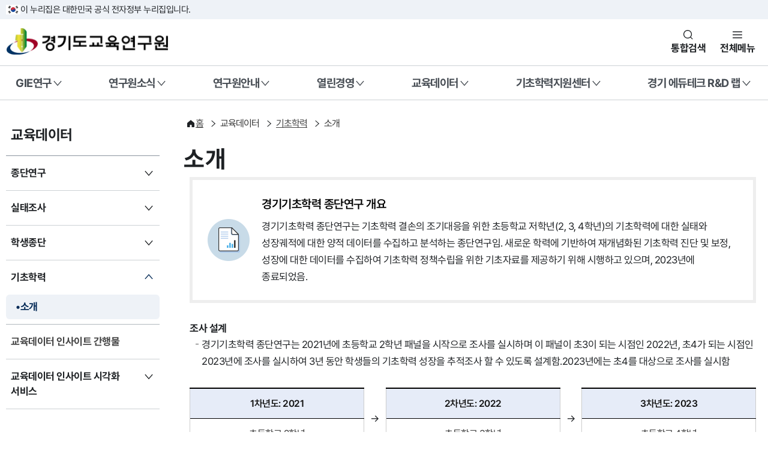

--- FILE ---
content_type: text/html;charset=utf-8
request_url: https://www.gie.re.kr/main/content/C0014-08.do;jsessionid=F99CB57EA196BE49AE2116258427CA2F
body_size: 93012
content:








<link rel="stylesheet" href="https://cdn.jsdelivr.net/npm/swiper@11/swiper-bundle.min.css" />










<!DOCTYPE html>
<html lang="ko">

<head>
<meta charset="UTF-8">
<meta name="viewport" content="width=device-width, initial-scale=1.0">
<title>경기도교육연구원</title>
<link rel="icon" type="image/png" sizes="16x16" href="/resources2025/img/icon/giesymbol.png">
<link rel="stylesheet" as="style" crossorigin
  href="https://cdn.jsdelivr.net/gh/orioncactus/pretendard@v1.3.9/dist/web/static/pretendard-gov-dynamic-subset.min.css" />
<link rel="stylesheet" href="/resources/client/css/gie.css">
<link rel="stylesheet" href="/resources2025/cdn/krds.min.css">
<link rel="stylesheet" href="/resources2025/css/krds/p_common.css">
<link rel="stylesheet" href="/resources2025/css/krds/p_content.css">
<link rel="stylesheet" href="/resources2025/css/krds/p_layout.css">
<link rel="stylesheet" href="/resources2025/css/common.css">
<link rel="stylesheet" href="/resources2025/css/layout.css">


  <link rel="stylesheet" href="/resources2025/css/board.css">

<link rel="stylesheet" href="/resources2025/plugin/swiper-bundle.min.css">
<script src="/resources2025/cdn/krds.min.js"></script>
<script src="/resources2025/plugin/swiper-bundle.min.js"></script>
<script src="/resources2025/js/jquery-3.6.0.min.js"></script>
<script src="/resources2025/js/jquery-ui.min.js"></script>
<script src="/resources2025/js/common.js"></script>
<script src="/resources2025/js/main.js"></script>
<script type="text/javascript" src="/resources/js/jquery.tmpl.js"></script>
<script type="text/javascript" src="/resources/se2/js/HuskyEZCreator.js" charset="utf-8"></script>
<script type="text/javascript" src="/resources/js/EgovMultiFile.js" ></script>
<script type="text/javascript" src="/resources/js/jquery.bxslider.js" ></script>
<script type="text/javascript" src="/resources/js/jquery.throttledresize.js" ></script>
<script type="text/javascript" src="/resources/js/jquery.cycle.all.js" ></script>
<script type="text/javascript" src="/resources/js/jquery.cookie.js" ></script>
<script async src="https://www.googletagmanager.com/gtag/js?id=UA-125803047-1"></script>
<script>
  window.dataLayer = window.dataLayer || [];
  function gtag(){dataLayer.push(arguments);}
  gtag('js', new Date());

  gtag('config', 'UA-125803047-1');
</script>
<script type="text/javascript">
 
</script>

</head>

<body>
<div id="krds-masthead">
  <div class="toggle-wrap">
    <div class="toggle-head">
      <div class="inner">
        <span class="nuri-txt">이 누리집은 대한민국 공식 전자정부 누리집입니다.</span>
      </div>
    </div>
  </div>
</div>
<div class="modal-conts">
  <button type="button" class="krds-btn xlarge icon btn-close close-modal">
<span class="sr-only">닫기</span>
<i class="svg-icon ico-popup-close"></i>
</button>
  <div class="sch-modal">
    <div class="search-tit">
    <label for="search-total-input-id">검색어를 입력해주세요</label>
  </div>
    <div class="sch-form-wrap vert">
      <div class="sch-input">
        <input type="text" class="krds-input xlarge" id="search-total-input-id">
        <button type="button" class="krds-btn icon xlarge ico-search">
          <span class="sr-only">검색</span>
          <i class="svg-icon ico-sch"></i>
        </button>
      </div>
    </div>
  </div>
</div>
<!-- //masthead -->
<!-- header -->
<header id="krds-header">
  <!-- 헤더 컨텐츠 영역  -->
  <div class="header-in">
    <!-- 헤더 상단 기타메뉴 -->
    <div class="header-container">
      <div class="inner">
        <div class="header-branding">
          <h2 class="logo">
            <a href="/">
              <span class="sr-only">경기도교육연구원</span>
            </a>
          </h2>
          <div class="header-actions">
            <button type="button" class="btn-navi sch" title="통합검색 레이어">통합검색</button>
            <button type="button" class="btn-navi all" aria-controls="mobile-nav">전체메뉴</button>
          </div>
        </div>
      </div>
    </div>
    <!-- //헤더 상단 기타메뉴 -->

    <!-- 메인메뉴 : 데스크탑 -->
    
<!-- 메인메뉴 : 데스크탑 -->
<nav class="krds-main-menu">
<div class="inner">
    <ul class="gnb-menu">
    
        <li>
            <button type="button" class="gnb-main-trigger" data-trigger="gnb">GIE연구</button>
            <!-- gnb-toggle-wrap -->
            <div class="gnb-toggle-wrap">
            <!-- gnb-main-list -->
            <div class="gnb-main-list" data-has-submenu="true">
                <ul>
                
                    <li>
                        
                        <a href="/publication/stdreportList.do" class="gnb-sub-trigger is-link">연구보고서</a>
                        
                    </li>
                
                    <li>
                        
                        <a href="/publication/eduReportList.do" class="gnb-sub-trigger is-link">경기도교육청 정책연구</a>
                        
                    </li>
                
                    <li>
                        
                        <button type="button" class="gnb-sub-trigger" data-trigger="gnb">정기발간물</button>
                        <!-- gnb-sub-list -->
                        <div class="gnb-sub-list">
                        <div class="gnb-sub-content">
                            <h2 class="sub-title">
                            정기발간물
                             
                            <a href="/publication/edutodayList.do" class="krds-btn link basic small">
                                <span class="underline">바로가기</span>
                                <i class="svg-icon ico-angle right"></i>
                            </a>
                            </h2>
                            <ul>
                                
                                <li><a href="/publication/edutodayList.do">경기교육e음</a></li>
                                
                                <li><a href="/publication/yearreportList.do">연차보고서</a></li>
                                
                                <li><a href="/publication/connectEduList.do">이전 정기발간물</a></li>
                                
                            </ul>
                        </div>
                        </div>
                        <!-- //gnb-sub-list -->
                        
                    </li>
                
                    <li>
                        
                        <a href="/participate/researchList.do" class="gnb-sub-trigger is-link">연구제안</a>
                        
                    </li>
                
                    <li>
                        
                        <a href="/publication/mailingService.do" class="gnb-sub-trigger is-link">메일링서비스</a>
                        
                    </li>
                
                </ul>
            </div>
            <!-- //gnb-main-list -->
            </div>
            <!-- //gnb-toggle-wrap -->
        </li>
    
        <li>
            <button type="button" class="gnb-main-trigger" data-trigger="gnb">연구원소식</button>
            <!-- gnb-toggle-wrap -->
            <div class="gnb-toggle-wrap">
            <!-- gnb-main-list -->
            <div class="gnb-main-list" data-has-submenu="true">
                <ul>
                
                    <li>
                        
                        <a href="/board/noticeList.do" class="gnb-sub-trigger is-link">공지사항</a>
                        
                    </li>
                
                    <li>
                        
                        <a href="/event/eventList.do" class="gnb-sub-trigger is-link">GIE행사</a>
                        
                    </li>
                
                    <li>
                        
                        <a href="/board/pressList.do" class="gnb-sub-trigger is-link">보도자료</a>
                        
                    </li>
                
                    <li>
                        
                        <a href="/board/newsList.do" class="gnb-sub-trigger is-link">언론보도</a>
                        
                    </li>
                
                    <li>
                        
                        <a href="/board/recruitList.do" class="gnb-sub-trigger is-link">채용</a>
                        
                    </li>
                
                </ul>
            </div>
            <!-- //gnb-main-list -->
            </div>
            <!-- //gnb-toggle-wrap -->
        </li>
    
        <li>
            <button type="button" class="gnb-main-trigger" data-trigger="gnb">연구원안내</button>
            <!-- gnb-toggle-wrap -->
            <div class="gnb-toggle-wrap">
            <!-- gnb-main-list -->
            <div class="gnb-main-list" data-has-submenu="true">
                <ul>
                
                    <li>
                        
                        <a href="/main/content/C0006-01.do" class="gnb-sub-trigger is-link">인사말</a>
                        
                    </li>
                
                    <li>
                        
                        <a href="/main/content/C0006-02.do" class="gnb-sub-trigger is-link">기본방향</a>
                        
                    </li>
                
                    <li>
                        
                        <a href="/main/content/C0006-03.do" class="gnb-sub-trigger is-link">연혁</a>
                        
                    </li>
                
                    <li>
                        
                        <a href="/organization/chart.do" class="gnb-sub-trigger is-link">조직도</a>
                        
                    </li>
                
                    <li>
                        
                        <button type="button" class="gnb-sub-trigger" data-trigger="gnb">홍보관</button>
                        <!-- gnb-sub-list -->
                        <div class="gnb-sub-list">
                        <div class="gnb-sub-content">
                            <h2 class="sub-title">
                            홍보관
                             
                            <a href="/publication/abobList.do" class="krds-btn link basic small">
                                <span class="underline">바로가기</span>
                                <i class="svg-icon ico-angle right"></i>
                            </a>
                            </h2>
                            <ul>
                                
                                <li><a href="/publication/abobList.do">단행본</a></li>
                                
                                <li><a href="/publication/newsLetterList.do">뉴스레터(GIE+)</a></li>
                                
                                <li><a href="/publication/youtubeInfo.do">유튜브 영상</a></li>
                                
                                <li><a href="/publication/snsInfo.do">SNS 소개</a></li>
                                
                            </ul>
                        </div>
                        </div>
                        <!-- //gnb-sub-list -->
                        
                    </li>
                
                    <li>
                        
                        <a href="/publication/sidesList.do" class="gnb-sub-trigger is-link">연구원 이모저모</a>
                        
                    </li>
                
                    <li>
                        
                        <a href="/main/content/C0006-06.do" class="gnb-sub-trigger is-link">시설대관 안내</a>
                        
                    </li>
                
                    <li>
                        
                        <a href="/main/content/C0006-08.do" class="gnb-sub-trigger is-link">찾아오시는 길</a>
                        
                    </li>
                
                    <li>
                        
                        <a href="/participate/faqList.do" class="gnb-sub-trigger is-link">FAQ</a>
                        
                    </li>
                
                    <li>
                        
                        <a href="/main/content/C0006-11.do" class="gnb-sub-trigger is-link">클린신고센터</a>
                        
                    </li>
                
                </ul>
            </div>
            <!-- //gnb-main-list -->
            </div>
            <!-- //gnb-toggle-wrap -->
        </li>
    
        <li>
            <button type="button" class="gnb-main-trigger" data-trigger="gnb">열린경영</button>
            <!-- gnb-toggle-wrap -->
            <div class="gnb-toggle-wrap">
            <!-- gnb-main-list -->
            <div class="gnb-main-list" data-has-submenu="true">
                <ul>
                
                    <li>
                        
                        <button type="button" class="gnb-sub-trigger" data-trigger="gnb">경영공시</button>
                        <!-- gnb-sub-list -->
                        <div class="gnb-sub-list">
                        <div class="gnb-sub-content">
                            <h2 class="sub-title">
                            경영공시
                             
                            <a href="/management/generalstateList.do" class="krds-btn link basic small">
                                <span class="underline">바로가기</span>
                                <i class="svg-icon ico-angle right"></i>
                            </a>
                            </h2>
                            <ul>
                                
                                <li><a href="/management/generalstateList.do">경영목표·사업운영계획</a></li>
                                
                                <li><a href="/management/budgetList.do">예산</a></li>
                                
                                <li><a href="/management/closingList.do">결산</a></li>
                                
                                <li><a href="/management/businessresultList.do">경영성과</a></li>
                                
                                <li><a href="/management/auditList.do">감사현황</a></li>
                                
                                <li><a href="/management/directorList.do">이사회개최현황</a></li>
                                
                                <li><a href="/management/rulesList.do">제규정</a></li>
                                
                                <li><a href="/main/content/C0017-01.do">인권경영헌장</a></li>
                                
                                <li><a href="/main/content/C0017-02.do">ESG경영실천선언문</a></li>
                                
                            </ul>
                        </div>
                        </div>
                        <!-- //gnb-sub-list -->
                        
                    </li>
                
                    <li>
                        
                        <button type="button" class="gnb-sub-trigger" data-trigger="gnb">재정공개</button>
                        <!-- gnb-sub-list -->
                        <div class="gnb-sub-list">
                        <div class="gnb-sub-content">
                            <h2 class="sub-title">
                            재정공개
                             
                            <a href="/management/expenseList.do" class="krds-btn link basic small">
                                <span class="underline">바로가기</span>
                                <i class="svg-icon ico-angle right"></i>
                            </a>
                            </h2>
                            <ul>
                                
                                <li><a href="/management/expenseList.do">업무추진비</a></li>
                                
                                <li><a href="/management/welfareList.do">복리후생비</a></li>
                                
                                <li><a href="/management/contractList.do">수의계약</a></li>
                                
                                <li><a href="/management/giftcardList.do">상품권내역</a></li>
                                
                            </ul>
                        </div>
                        </div>
                        <!-- //gnb-sub-list -->
                        
                    </li>
                
                </ul>
            </div>
            <!-- //gnb-main-list -->
            </div>
            <!-- //gnb-toggle-wrap -->
        </li>
    
        <li>
            <button type="button" class="gnb-main-trigger" data-trigger="gnb">교육데이터</button>
            <!-- gnb-toggle-wrap -->
            <div class="gnb-toggle-wrap">
            <!-- gnb-main-list -->
            <div class="gnb-main-list" data-has-submenu="true">
                <ul>
                
                    <li>
                        
                        <button type="button" class="gnb-sub-trigger" data-trigger="gnb">종단연구</button>
                        <!-- gnb-sub-list -->
                        <div class="gnb-sub-list">
                        <div class="gnb-sub-content">
                            <h2 class="sub-title">
                            종단연구
                             
                            <a href="/main/content/C0014-01.do" class="krds-btn link basic small">
                                <span class="underline">바로가기</span>
                                <i class="svg-icon ico-angle right"></i>
                            </a>
                            </h2>
                            <ul>
                                
                                <li><a href="/main/content/C0014-01.do">소개</a></li>
                                
                                <li><a href="/main/content/C0014-02.do">조사설계 및 내용</a></li>
                                
                                <li><a href="/research/pdsLonstudyList.do">자료실</a></li>
                                
                                <li><a href="/board/primitiveLonstudyList.do">원시데이터</a></li>
                                
                            </ul>
                        </div>
                        </div>
                        <!-- //gnb-sub-list -->
                        
                    </li>
                
                    <li>
                        
                        <button type="button" class="gnb-sub-trigger" data-trigger="gnb">실태조사</button>
                        <!-- gnb-sub-list -->
                        <div class="gnb-sub-list">
                        <div class="gnb-sub-content">
                            <h2 class="sub-title">
                            실태조사
                             
                            <a href="/main/content/C0014-03.do" class="krds-btn link basic small">
                                <span class="underline">바로가기</span>
                                <i class="svg-icon ico-angle right"></i>
                            </a>
                            </h2>
                            <ul>
                                
                                <li><a href="/main/content/C0014-03.do">소개</a></li>
                                
                                <li><a href="/board/primitiveSurveyList.do">원시데이터</a></li>
                                
                            </ul>
                        </div>
                        </div>
                        <!-- //gnb-sub-list -->
                        
                    </li>
                
                    <li>
                        
                        <button type="button" class="gnb-sub-trigger" data-trigger="gnb">학생종단</button>
                        <!-- gnb-sub-list -->
                        <div class="gnb-sub-list">
                        <div class="gnb-sub-content">
                            <h2 class="sub-title">
                            학생종단
                             
                            <a href="/main/content/C0014-05.do" class="krds-btn link basic small">
                                <span class="underline">바로가기</span>
                                <i class="svg-icon ico-angle right"></i>
                            </a>
                            </h2>
                            <ul>
                                
                                <li><a href="/main/content/C0014-05.do">소개</a></li>
                                
                                <li><a href="/research/covidNoticeList.do">공지사항</a></li>
                                
                                <li><a href="/research/covidFaqList.do">FAQ</a></li>
                                
                            </ul>
                        </div>
                        </div>
                        <!-- //gnb-sub-list -->
                        
                    </li>
                
                    <li>
                        
                        <button type="button" class="gnb-sub-trigger" data-trigger="gnb">기초학력</button>
                        <!-- gnb-sub-list -->
                        <div class="gnb-sub-list">
                        <div class="gnb-sub-content">
                            <h2 class="sub-title">
                            기초학력
                             
                            <a href="/main/content/C0014-08.do" class="krds-btn link basic small">
                                <span class="underline">바로가기</span>
                                <i class="svg-icon ico-angle right"></i>
                            </a>
                            </h2>
                            <ul>
                                
                                <li><a href="/main/content/C0014-08.do">소개</a></li>
                                
                            </ul>
                        </div>
                        </div>
                        <!-- //gnb-sub-list -->
                        
                    </li>
                
                    <li>
                        
                        <a href="/publication/edudatainsiteList.do" class="gnb-sub-trigger is-link">교육데이터 인사이트 간행물</a>
                        
                    </li>
                
                    <li>
                        
                        <button type="button" class="gnb-sub-trigger" data-trigger="gnb">교육데이터 인사이트 시각화 서비스</button>
                        <!-- gnb-sub-list -->
                        <div class="gnb-sub-list">
                        <div class="gnb-sub-content">
                            <h2 class="sub-title">
                            교육데이터 인사이트 시각화 서비스
                             
                            <a href="/publication/schoolAct.do" class="krds-btn link basic small">
                                <span class="underline">바로가기</span>
                                <i class="svg-icon ico-angle right"></i>
                            </a>
                            </h2>
                            <ul>
                                
                                <li><a href="/publication/schoolCapacity.do">2025년 1권 학교 자율·책임          ·역량</a></li>
                                
                                <li><a href="/publication/gyeonggiSharedSchool.do">2025년 2권 경기공유학교</a></li>
                                
                                <li><a href="/publication/beyondTimeAndSpace.do">2025년 3권 시공간을 넘은           교육확장</a></li>
                                
                                <li><a href="/publication/digital.do">2024년 1권 디지털 역량</a></li>
                                
                                <li><a href="/publication/baseEdu.do">2024년 2권 기초학력</a></li>
                                
                                <li><a href="/publication/studentHealth.do">2024년 3권 학생건강</a></li>
                                
                                <li><a href="/publication/career.do">2024년 4권 진로</a></li>
                                
                            </ul>
                        </div>
                        </div>
                        <!-- //gnb-sub-list -->
                        
                    </li>
                
                </ul>
            </div>
            <!-- //gnb-main-list -->
            </div>
            <!-- //gnb-toggle-wrap -->
        </li>
    
        <li>
            <button type="button" class="gnb-main-trigger" data-trigger="gnb">기초학력지원센터</button>
            <!-- gnb-toggle-wrap -->
            <div class="gnb-toggle-wrap">
            <!-- gnb-main-list -->
            <div class="gnb-main-list" data-has-submenu="true">
                <ul>
                
                    <li>
                        
                        <button type="button" class="gnb-sub-trigger" data-trigger="gnb">센터소개</button>
                        <!-- gnb-sub-list -->
                        <div class="gnb-sub-list">
                        <div class="gnb-sub-content">
                            <h2 class="sub-title">
                            센터소개
                             
                            <a href="/main/content/C00016-01.do" class="krds-btn link basic small">
                                <span class="underline">바로가기</span>
                                <i class="svg-icon ico-angle right"></i>
                            </a>
                            </h2>
                            <ul>
                                
                                <li><a href="/main/content/C00016-01.do">인사말</a></li>
                                
                                <li><a href="/main/content/C00016-02.do">조직현황</a></li>
                                
                            </ul>
                        </div>
                        </div>
                        <!-- //gnb-sub-list -->
                        
                    </li>
                
                    <li>
                        
                        <button type="button" class="gnb-sub-trigger" data-trigger="gnb">기본방향</button>
                        <!-- gnb-sub-list -->
                        <div class="gnb-sub-list">
                        <div class="gnb-sub-content">
                            <h2 class="sub-title">
                            기본방향
                             
                            <a href="/main/content/C00016-03.do" class="krds-btn link basic small">
                                <span class="underline">바로가기</span>
                                <i class="svg-icon ico-angle right"></i>
                            </a>
                            </h2>
                            <ul>
                                
                                <li><a href="/main/content/C00016-03.do">추진 목적 및 과제</a></li>
                                
                                <li><a href="/main/content/C00016-04.do">업무내용</a></li>
                                
                            </ul>
                        </div>
                        </div>
                        <!-- //gnb-sub-list -->
                        
                    </li>
                
                    <li>
                        
                        <a href="/board/basicNoticeList.do" class="gnb-sub-trigger is-link">공지사항</a>
                        
                    </li>
                
                    <li>
                        
                        <button type="button" class="gnb-sub-trigger" data-trigger="gnb">자료실</button>
                        <!-- gnb-sub-list -->
                        <div class="gnb-sub-list">
                        <div class="gnb-sub-content">
                            <h2 class="sub-title">
                            자료실
                             
                            <a href="/publication/basicNewsList.do" class="krds-btn link basic small">
                                <span class="underline">바로가기</span>
                                <i class="svg-icon ico-angle right"></i>
                            </a>
                            </h2>
                            <ul>
                                
                                <li><a href="/publication/basicNewsList.do">소식지</a></li>
                                
                                <li><a href="/board/pressReleaseList.do">언론보도</a></li>
                                
                                <li><a href="/event/eventDataList.do">행사자료</a></li>
                                
                                <li><a href="/publication/basicPolicyList.do">정책연구 · 운영결과보고서</a></li>
                                
                            </ul>
                        </div>
                        </div>
                        <!-- //gnb-sub-list -->
                        
                    </li>
                
                    <li>
                        
                        <a href="/publication/learningSupportCaseList.do" class="gnb-sub-trigger is-link">학습지원사례</a>
                        
                    </li>
                
                </ul>
            </div>
            <!-- //gnb-main-list -->
            </div>
            <!-- //gnb-toggle-wrap -->
        </li>
    
        <li>
            <button type="button" class="gnb-main-trigger" data-trigger="gnb">경기 에듀테크 R&D 랩</button>
            <!-- gnb-toggle-wrap -->
            <div class="gnb-toggle-wrap">
            <!-- gnb-main-list -->
            <div class="gnb-main-list" data-has-submenu="true">
                <ul>
                
                    <li>
                        
                        <button type="button" class="gnb-sub-trigger" data-trigger="gnb">경기 에듀테크 R&D 랩</button>
                        <!-- gnb-sub-list -->
                        <div class="gnb-sub-list">
                        <div class="gnb-sub-content">
                            <h2 class="sub-title">
                            경기 에듀테크 R&D 랩
                             
                            <a href="/main/content/C0018-01.do" class="krds-btn link basic small">
                                <span class="underline">바로가기</span>
                                <i class="svg-icon ico-angle right"></i>
                            </a>
                            </h2>
                            <ul>
                                
                                <li><a href="/main/content/C0018-01.do">경기 에듀테크 R&D 랩</a></li>
                                
                                <li><a href="/main/content/C0018-02.do">운영체계</a></li>
                                
                            </ul>
                        </div>
                        </div>
                        <!-- //gnb-sub-list -->
                        
                    </li>
                
                    <li>
                        
                        <button type="button" class="gnb-sub-trigger" data-trigger="gnb">공간 현황 및 신청</button>
                        <!-- gnb-sub-list -->
                        <div class="gnb-sub-list">
                        <div class="gnb-sub-content">
                            <h2 class="sub-title">
                            공간 현황 및 신청
                             
                            <a href="/main/content/C0018-03.do" class="krds-btn link basic small">
                                <span class="underline">바로가기</span>
                                <i class="svg-icon ico-angle right"></i>
                            </a>
                            </h2>
                            <ul>
                                
                                <li><a href="/main/content/C0018-03.do">공간 현황</a></li>
                                
                                <li><a href="/event/rndApplicationList.do">공간 이용 신청</a></li>
                                
                            </ul>
                        </div>
                        </div>
                        <!-- //gnb-sub-list -->
                        
                    </li>
                
                    <li>
                        
                        <a href="/board/rndNoticeList.do" class="gnb-sub-trigger is-link">공지사항</a>
                        
                    </li>
                
                    <li>
                        
                        <a href="/event/rndDataList.do" class="gnb-sub-trigger is-link">행사자료</a>
                        
                    </li>
                
                    <li>
                        
                        <button type="button" class="gnb-sub-trigger" data-trigger="gnb">자료실</button>
                        <!-- gnb-sub-list -->
                        <div class="gnb-sub-list">
                        <div class="gnb-sub-content">
                            <h2 class="sub-title">
                            자료실
                             
                            <a href="/board/rndBodoList.do" class="krds-btn link basic small">
                                <span class="underline">바로가기</span>
                                <i class="svg-icon ico-angle right"></i>
                            </a>
                            </h2>
                            <ul>
                                
                                <li><a href="/board/rndBodoList.do">언론보도</a></li>
                                
                                <li><a href="/publication/rndResearchList.do">연구사례집</a></li>
                                
                            </ul>
                        </div>
                        </div>
                        <!-- //gnb-sub-list -->
                        
                    </li>
                
                </ul>
            </div>
            <!-- //gnb-main-list -->
            </div>
            <!-- //gnb-toggle-wrap -->
        </li>
    
    </ul>
</div>
</nav>
<!-- //메인메뉴 : 데스크탑 -->
      <!-- //메인메뉴 : 데스크탑 -->
  </div>
  <!-- //헤더 컨텐츠 영역  -->

  <!-- 메인메뉴 : 모바일 -->
  
<div id="mobile-nav" class="krds-main-menu-mobile">
    <div class="gnb-wrap">
            <!-- gnb-close -->
    <button type="button" class="krds-btn medium icon" id="close-nav">
        <span class="sr-only">전체메뉴 닫기</span>
        <i class="svg-icon ico-popup-close"></i>
    </button>
    <!-- //gnb-close -->

    <!-- gnb-header -->
    <div class="gnb-header">

        <div class="logo">
          <img src="/resources2025/img/logo-2x.png">
        </div>

        </div>
    <!-- //gnb-header -->

    <!-- gnb-body -->
    <div class="gnb-body">
        <!-- gnb-menu -->
        <div class="gnb-menu">
        <div class="menu-wrap">
            <ul>
            
                <li>
                    <a href="#mGnb-anchor0" class="gnb-main-trigger">GIE연구</a>
                </li>
            
                <li>
                    <a href="#mGnb-anchor1" class="gnb-main-trigger">연구원소식</a>
                </li>
            
                <li>
                    <a href="#mGnb-anchor2" class="gnb-main-trigger">연구원안내</a>
                </li>
            
                <li>
                    <a href="#mGnb-anchor3" class="gnb-main-trigger">열린경영</a>
                </li>
            
                <li>
                    <a href="#mGnb-anchor4" class="gnb-main-trigger active">교육데이터</a>
                </li>
            
                <li>
                    <a href="#mGnb-anchor5" class="gnb-main-trigger">기초학력지원센터</a>
                </li>
            
                <li>
                    <a href="#mGnb-anchor6" class="gnb-main-trigger">경기 에듀테크 R&D 랩</a>
                </li>
            
                <li>
                    <a href="#mGnb-anchor7" class="gnb-main-trigger">이용안내</a>
                </li>
            
                <li>
                    <a href="#mGnb-anchor8" class="gnb-main-trigger">통합검색</a>
                </li>
            
            </ul>
        </div>
        <div class="submenu-wrap">
            
            <div class="gnb-sub-list" id="mGnb-anchor0">
                <h2 class="sub-title">GIE연구</h2>
                <ul>
                
                    <li>
                        
                        <a href="/publication/stdreportList.do" class="gnb-sub-trigger">연구보고서</a>
                        
                    </li>
                
                    <li>
                        
                        <a href="/publication/eduReportList.do" class="gnb-sub-trigger">경기도교육청 정책연구</a>
                        
                    </li>
                
                    <li>
                        
                        <a href="#mGnb-anchor0-2" class="gnb-sub-trigger has-depth3">정기발간물</a>
                        <div class="depth3-wrap">
                            <ul>
                            
                                <li>
                                    
                                    <a href="/publication/edutodayList.do" class="depth3-trigger">경기교육e음</a>
                                    
                                </li>
                            
                                <li>
                                    
                                    <a href="/publication/yearreportList.do" class="depth3-trigger">연차보고서</a>
                                    
                                </li>
                            
                                <li>
                                    
                                    <a href="/publication/connectEduList.do" class="depth3-trigger">이전 정기발간물</a>
                                    
                                </li>
                            
                            </ul>
                        </div>
                        
                    </li>
                
                    <li>
                        
                        <a href="/participate/researchList.do" class="gnb-sub-trigger">연구제안</a>
                        
                    </li>
                
                    <li>
                        
                        <a href="/publication/mailingService.do" class="gnb-sub-trigger">메일링서비스</a>
                        
                    </li>
                
                </ul>
            </div>
            
            <div class="gnb-sub-list" id="mGnb-anchor1">
                <h2 class="sub-title">연구원소식</h2>
                <ul>
                
                    <li>
                        
                        <a href="/board/noticeList.do" class="gnb-sub-trigger">공지사항</a>
                        
                    </li>
                
                    <li>
                        
                        <a href="/event/eventList.do" class="gnb-sub-trigger">GIE행사</a>
                        
                    </li>
                
                    <li>
                        
                        <a href="/board/pressList.do" class="gnb-sub-trigger">보도자료</a>
                        
                    </li>
                
                    <li>
                        
                        <a href="/board/newsList.do" class="gnb-sub-trigger">언론보도</a>
                        
                    </li>
                
                    <li>
                        
                        <a href="/board/recruitList.do" class="gnb-sub-trigger">채용</a>
                        
                    </li>
                
                </ul>
            </div>
            
            <div class="gnb-sub-list" id="mGnb-anchor2">
                <h2 class="sub-title">연구원안내</h2>
                <ul>
                
                    <li>
                        
                        <a href="/main/content/C0006-01.do" class="gnb-sub-trigger">인사말</a>
                        
                    </li>
                
                    <li>
                        
                        <a href="/main/content/C0006-02.do" class="gnb-sub-trigger">기본방향</a>
                        
                    </li>
                
                    <li>
                        
                        <a href="/main/content/C0006-03.do" class="gnb-sub-trigger">연혁</a>
                        
                    </li>
                
                    <li>
                        
                        <a href="/organization/chart.do" class="gnb-sub-trigger">조직도</a>
                        
                    </li>
                
                    <li>
                        
                        <a href="#mGnb-anchor2-4" class="gnb-sub-trigger has-depth3">홍보관</a>
                        <div class="depth3-wrap">
                            <ul>
                            
                                <li>
                                    
                                    <a href="/publication/abobList.do" class="depth3-trigger">단행본</a>
                                    
                                </li>
                            
                                <li>
                                    
                                    <a href="/publication/newsLetterList.do" class="depth3-trigger">뉴스레터(GIE+)</a>
                                    
                                </li>
                            
                                <li>
                                    
                                    <a href="/publication/youtubeInfo.do" class="depth3-trigger">유튜브 영상</a>
                                    
                                </li>
                            
                                <li>
                                    
                                    <a href="/publication/snsInfo.do" class="depth3-trigger">SNS 소개</a>
                                    
                                </li>
                            
                            </ul>
                        </div>
                        
                    </li>
                
                    <li>
                        
                        <a href="/publication/sidesList.do" class="gnb-sub-trigger">연구원 이모저모</a>
                        
                    </li>
                
                    <li>
                        
                        <a href="/main/content/C0006-06.do" class="gnb-sub-trigger">시설대관 안내</a>
                        
                    </li>
                
                    <li>
                        
                        <a href="/main/content/C0006-08.do" class="gnb-sub-trigger">찾아오시는 길</a>
                        
                    </li>
                
                    <li>
                        
                        <a href="/participate/faqList.do" class="gnb-sub-trigger">FAQ</a>
                        
                    </li>
                
                    <li>
                        
                        <a href="/main/content/C0006-11.do" class="gnb-sub-trigger">클린신고센터</a>
                        
                    </li>
                
                </ul>
            </div>
            
            <div class="gnb-sub-list" id="mGnb-anchor3">
                <h2 class="sub-title">열린경영</h2>
                <ul>
                
                    <li>
                        
                        <a href="#mGnb-anchor3-0" class="gnb-sub-trigger has-depth3">경영공시</a>
                        <div class="depth3-wrap">
                            <ul>
                            
                                <li>
                                    
                                    <a href="/management/generalstateList.do" class="depth3-trigger">경영목표·사업운영계획</a>
                                    
                                </li>
                            
                                <li>
                                    
                                    <a href="/management/budgetList.do" class="depth3-trigger">예산</a>
                                    
                                </li>
                            
                                <li>
                                    
                                    <a href="/management/closingList.do" class="depth3-trigger">결산</a>
                                    
                                </li>
                            
                                <li>
                                    
                                    <a href="/management/businessresultList.do" class="depth3-trigger">경영성과</a>
                                    
                                </li>
                            
                                <li>
                                    
                                    <a href="/management/auditList.do" class="depth3-trigger">감사현황</a>
                                    
                                </li>
                            
                                <li>
                                    
                                    <a href="/management/directorList.do" class="depth3-trigger">이사회개최현황</a>
                                    
                                </li>
                            
                                <li>
                                    
                                    <a href="/management/rulesList.do" class="depth3-trigger">제규정</a>
                                    
                                </li>
                            
                                <li>
                                    
                                    <a href="/main/content/C0017-01.do" class="depth3-trigger">인권경영헌장</a>
                                    
                                </li>
                            
                                <li>
                                    
                                    <a href="/main/content/C0017-02.do" class="depth3-trigger">ESG경영실천선언문</a>
                                    
                                </li>
                            
                            </ul>
                        </div>
                        
                    </li>
                
                    <li>
                        
                        <a href="#mGnb-anchor3-1" class="gnb-sub-trigger has-depth3">재정공개</a>
                        <div class="depth3-wrap">
                            <ul>
                            
                                <li>
                                    
                                    <a href="/management/expenseList.do" class="depth3-trigger">업무추진비</a>
                                    
                                </li>
                            
                                <li>
                                    
                                    <a href="/management/welfareList.do" class="depth3-trigger">복리후생비</a>
                                    
                                </li>
                            
                                <li>
                                    
                                    <a href="/management/contractList.do" class="depth3-trigger">수의계약</a>
                                    
                                </li>
                            
                                <li>
                                    
                                    <a href="/management/giftcardList.do" class="depth3-trigger">상품권내역</a>
                                    
                                </li>
                            
                            </ul>
                        </div>
                        
                    </li>
                
                </ul>
            </div>
            
            <div class="gnb-sub-list" id="mGnb-anchor4">
                <h2 class="sub-title">교육데이터</h2>
                <ul>
                
                    <li>
                        
                        <a href="#mGnb-anchor4-0" class="gnb-sub-trigger has-depth3">종단연구</a>
                        <div class="depth3-wrap">
                            <ul>
                            
                                <li>
                                    
                                    <a href="/main/content/C0014-01.do" class="depth3-trigger">소개</a>
                                    
                                </li>
                            
                                <li>
                                    
                                    <a href="/main/content/C0014-02.do" class="depth3-trigger">조사설계 및 내용</a>
                                    
                                </li>
                            
                                <li>
                                    
                                    <a href="/research/pdsLonstudyList.do" class="depth3-trigger">자료실</a>
                                    
                                </li>
                            
                                <li>
                                    
                                    <a href="/board/primitiveLonstudyList.do" class="depth3-trigger">원시데이터</a>
                                    
                                </li>
                            
                            </ul>
                        </div>
                        
                    </li>
                
                    <li>
                        
                        <a href="#mGnb-anchor4-1" class="gnb-sub-trigger has-depth3">실태조사</a>
                        <div class="depth3-wrap">
                            <ul>
                            
                                <li>
                                    
                                    <a href="/main/content/C0014-03.do" class="depth3-trigger">소개</a>
                                    
                                </li>
                            
                                <li>
                                    
                                    <a href="/board/primitiveSurveyList.do" class="depth3-trigger">원시데이터</a>
                                    
                                </li>
                            
                            </ul>
                        </div>
                        
                    </li>
                
                    <li>
                        
                        <a href="#mGnb-anchor4-2" class="gnb-sub-trigger has-depth3">학생종단</a>
                        <div class="depth3-wrap">
                            <ul>
                            
                                <li>
                                    
                                    <a href="/main/content/C0014-05.do" class="depth3-trigger">소개</a>
                                    
                                </li>
                            
                                <li>
                                    
                                    <a href="/research/covidNoticeList.do" class="depth3-trigger">공지사항</a>
                                    
                                </li>
                            
                                <li>
                                    
                                    <a href="/research/covidFaqList.do" class="depth3-trigger">FAQ</a>
                                    
                                </li>
                            
                            </ul>
                        </div>
                        
                    </li>
                
                    <li>
                        
                        <a href="#mGnb-anchor4-3" class="gnb-sub-trigger has-depth3 active">기초학력</a>
                        <div class="depth3-wrap">
                            <ul>
                            
                                <li>
                                    
                                    <a href="/main/content/C0014-08.do" class="depth3-trigger active selected">소개</a>
                                    
                                </li>
                            
                            </ul>
                        </div>
                        
                    </li>
                
                    <li>
                        
                        <a href="/publication/edudatainsiteList.do" class="gnb-sub-trigger">교육데이터 인사이트 간행물</a>
                        
                    </li>
                
                    <li>
                        
                        <a href="#mGnb-anchor4-5" class="gnb-sub-trigger has-depth3">교육데이터 인사이트 시각화 서비스</a>
                        <div class="depth3-wrap">
                            <ul>
                            
                                <li>
                                    
                                    <a href="/publication/schoolCapacity.do" class="depth3-trigger">2025년 1권 학교 자율·책임          ·역량</a>
                                    
                                </li>
                            
                                <li>
                                    
                                    <a href="/publication/gyeonggiSharedSchool.do" class="depth3-trigger">2025년 2권 경기공유학교</a>
                                    
                                </li>
                            
                                <li>
                                    
                                    <a href="/publication/beyondTimeAndSpace.do" class="depth3-trigger">2025년 3권 시공간을 넘은           교육확장</a>
                                    
                                </li>
                            
                                <li>
                                    
                                    <a href="/publication/digital.do" class="depth3-trigger">2024년 1권 디지털 역량</a>
                                    
                                </li>
                            
                                <li>
                                    
                                    <a href="/publication/baseEdu.do" class="depth3-trigger">2024년 2권 기초학력</a>
                                    
                                </li>
                            
                                <li>
                                    
                                    <a href="/publication/studentHealth.do" class="depth3-trigger">2024년 3권 학생건강</a>
                                    
                                </li>
                            
                                <li>
                                    
                                    <a href="/publication/career.do" class="depth3-trigger">2024년 4권 진로</a>
                                    
                                </li>
                            
                            </ul>
                        </div>
                        
                    </li>
                
                </ul>
            </div>
            
            <div class="gnb-sub-list" id="mGnb-anchor5">
                <h2 class="sub-title">기초학력지원센터</h2>
                <ul>
                
                    <li>
                        
                        <a href="#mGnb-anchor5-0" class="gnb-sub-trigger has-depth3">센터소개</a>
                        <div class="depth3-wrap">
                            <ul>
                            
                                <li>
                                    
                                    <a href="/main/content/C00016-01.do" class="depth3-trigger">인사말</a>
                                    
                                </li>
                            
                                <li>
                                    
                                    <a href="/main/content/C00016-02.do" class="depth3-trigger">조직현황</a>
                                    
                                </li>
                            
                            </ul>
                        </div>
                        
                    </li>
                
                    <li>
                        
                        <a href="#mGnb-anchor5-1" class="gnb-sub-trigger has-depth3">기본방향</a>
                        <div class="depth3-wrap">
                            <ul>
                            
                                <li>
                                    
                                    <a href="/main/content/C00016-03.do" class="depth3-trigger">추진 목적 및 과제</a>
                                    
                                </li>
                            
                                <li>
                                    
                                    <a href="/main/content/C00016-04.do" class="depth3-trigger">업무내용</a>
                                    
                                </li>
                            
                            </ul>
                        </div>
                        
                    </li>
                
                    <li>
                        
                        <a href="/board/basicNoticeList.do" class="gnb-sub-trigger">공지사항</a>
                        
                    </li>
                
                    <li>
                        
                        <a href="#mGnb-anchor5-3" class="gnb-sub-trigger has-depth3">자료실</a>
                        <div class="depth3-wrap">
                            <ul>
                            
                                <li>
                                    
                                    <a href="/publication/basicNewsList.do" class="depth3-trigger">소식지</a>
                                    
                                </li>
                            
                                <li>
                                    
                                    <a href="/board/pressReleaseList.do" class="depth3-trigger">언론보도</a>
                                    
                                </li>
                            
                                <li>
                                    
                                    <a href="/event/eventDataList.do" class="depth3-trigger">행사자료</a>
                                    
                                </li>
                            
                                <li>
                                    
                                    <a href="/publication/basicPolicyList.do" class="depth3-trigger">정책연구 · 운영결과보고서</a>
                                    
                                </li>
                            
                            </ul>
                        </div>
                        
                    </li>
                
                    <li>
                        
                        <a href="/publication/learningSupportCaseList.do" class="gnb-sub-trigger">학습지원사례</a>
                        
                    </li>
                
                </ul>
            </div>
            
            <div class="gnb-sub-list" id="mGnb-anchor6">
                <h2 class="sub-title">경기 에듀테크 R&D 랩</h2>
                <ul>
                
                    <li>
                        
                        <a href="#mGnb-anchor6-0" class="gnb-sub-trigger has-depth3">경기 에듀테크 R&D 랩</a>
                        <div class="depth3-wrap">
                            <ul>
                            
                                <li>
                                    
                                    <a href="/main/content/C0018-01.do" class="depth3-trigger">경기 에듀테크 R&D 랩</a>
                                    
                                </li>
                            
                                <li>
                                    
                                    <a href="/main/content/C0018-02.do" class="depth3-trigger">운영체계</a>
                                    
                                </li>
                            
                            </ul>
                        </div>
                        
                    </li>
                
                    <li>
                        
                        <a href="#mGnb-anchor6-1" class="gnb-sub-trigger has-depth3">공간 현황 및 신청</a>
                        <div class="depth3-wrap">
                            <ul>
                            
                                <li>
                                    
                                    <a href="/main/content/C0018-03.do" class="depth3-trigger">공간 현황</a>
                                    
                                </li>
                            
                                <li>
                                    
                                    <a href="/event/rndApplicationList.do" class="depth3-trigger">공간 이용 신청</a>
                                    
                                </li>
                            
                            </ul>
                        </div>
                        
                    </li>
                
                    <li>
                        
                        <a href="/board/rndNoticeList.do" class="gnb-sub-trigger">공지사항</a>
                        
                    </li>
                
                    <li>
                        
                        <a href="/event/rndDataList.do" class="gnb-sub-trigger">행사자료</a>
                        
                    </li>
                
                    <li>
                        
                        <a href="#mGnb-anchor6-4" class="gnb-sub-trigger has-depth3">자료실</a>
                        <div class="depth3-wrap">
                            <ul>
                            
                                <li>
                                    
                                    <a href="/board/rndBodoList.do" class="depth3-trigger">언론보도</a>
                                    
                                </li>
                            
                                <li>
                                    
                                    <a href="/publication/rndResearchList.do" class="depth3-trigger">연구사례집</a>
                                    
                                </li>
                            
                            </ul>
                        </div>
                        
                    </li>
                
                </ul>
            </div>
            
            <div class="gnb-sub-list" id="mGnb-anchor7">
                <h2 class="sub-title">이용안내</h2>
                <ul>
                
                    <li>
                        
                        <a href="/main/content/C0010-01.do" class="gnb-sub-trigger">개인정보처리방침</a>
                        
                    </li>
                
                    <li>
                        
                        <a href="/main/content/C0015-01.do" class="gnb-sub-trigger">영상정보처리기기방침</a>
                        
                    </li>
                
                    <li>
                        
                        <a href="/main/content/C0011-01.do" class="gnb-sub-trigger">이메일주소무단수집거부</a>
                        
                    </li>
                
                </ul>
            </div>
            
            <div class="gnb-sub-list" id="mGnb-anchor8">
                <h2 class="sub-title">통합검색</h2>
                <ul>
                
                    <li>
                        
                        <a href="/search/unifiedSearch.do" class="gnb-sub-trigger">통합검색</a>
                        
                    </li>
                
                </ul>
            </div>
            
        </div>
        </div>
        <!-- //gnb-menu -->
    </div>
    <!-- //gnb-body -->
    </div>
</div>
<!-- //메인메뉴 : 모바일 -->
    <!-- //메인메뉴 : 모바일 -->
    <form id="searchForm1" name="searchForm" method="post" action="/search/unifiedSearch.do" onsubmit="return false;">
    </form>
</header>



  <div id="container">
    <!-- 컨텐츠 영역 -->
    <div class="inner in-between">
      <!-- 사이드 메뉴 -->
      











<nav class="krds-side-navigation">

        <h2 class="lnb-tit">교육데이터</h2>
        <!-- lnb-list -->
        <ul class="lnb-list">
        
          <li class="lnb-item">
            
            <button type="button" class="lnb-btn lnb-toggle" aria-controls="lnbmenu-0"
              aria-expanded="false">종단연구</button>
            <!-- lnb-submenu -->
            <div class="lnb-submenu">
              <ul id="lnbmenu-0">
                
                <li class="lnb-subitem">
                  <a href="/main/content/C0014-01.do" class="lnb-btn lnb-link">소개</a>
                </li>
                
                <li class="lnb-subitem">
                  <a href="/main/content/C0014-02.do" class="lnb-btn lnb-link">조사설계 및 내용</a>
                </li>
                
                <li class="lnb-subitem">
                  <a href="/research/pdsLonstudyList.do" class="lnb-btn lnb-link">자료실</a>
                </li>
                
                <li class="lnb-subitem">
                  <a href="/board/primitiveLonstudyList.do" class="lnb-btn lnb-link">원시데이터</a>
                </li>
                
              </ul>
            </div>
            <!-- //lnb-submenu -->
            
          </li>
        
          <li class="lnb-item">
            
            <button type="button" class="lnb-btn lnb-toggle" aria-controls="lnbmenu-1"
              aria-expanded="false">실태조사</button>
            <!-- lnb-submenu -->
            <div class="lnb-submenu">
              <ul id="lnbmenu-1">
                
                <li class="lnb-subitem">
                  <a href="/main/content/C0014-03.do" class="lnb-btn lnb-link">소개</a>
                </li>
                
                <li class="lnb-subitem">
                  <a href="/board/primitiveSurveyList.do" class="lnb-btn lnb-link">원시데이터</a>
                </li>
                
              </ul>
            </div>
            <!-- //lnb-submenu -->
            
          </li>
        
          <li class="lnb-item">
            
            <button type="button" class="lnb-btn lnb-toggle" aria-controls="lnbmenu-2"
              aria-expanded="false">학생종단</button>
            <!-- lnb-submenu -->
            <div class="lnb-submenu">
              <ul id="lnbmenu-2">
                
                <li class="lnb-subitem">
                  <a href="/main/content/C0014-05.do" class="lnb-btn lnb-link">소개</a>
                </li>
                
                <li class="lnb-subitem">
                  <a href="/research/covidNoticeList.do" class="lnb-btn lnb-link">공지사항</a>
                </li>
                
                <li class="lnb-subitem">
                  <a href="/research/covidFaqList.do" class="lnb-btn lnb-link">FAQ</a>
                </li>
                
              </ul>
            </div>
            <!-- //lnb-submenu -->
            
          </li>
        
          <li class="lnb-item active">
            
            <button type="button" class="lnb-btn lnb-toggle active" aria-controls="lnbmenu-3"
              aria-expanded="false">기초학력</button>
            <!-- lnb-submenu -->
            <div class="lnb-submenu">
              <ul id="lnbmenu-3">
                
                <li class="lnb-subitem active">
                  <a href="/main/content/C0014-08.do" class="lnb-btn lnb-link active selected">소개</a>
                </li>
                
              </ul>
            </div>
            <!-- //lnb-submenu -->
            
          </li>
        
          <li class="lnb-item">
            
            <a href="/publication/edudatainsiteList.do" class="lnb-btn lnb-link">교육데이터 인사이트 간행물</a>
            
          </li>
        
          <li class="lnb-item">
            
            <button type="button" class="lnb-btn lnb-toggle" aria-controls="lnbmenu-5"
              aria-expanded="false">교육데이터 인사이트 시각화 서비스</button>
            <!-- lnb-submenu -->
            <div class="lnb-submenu">
              <ul id="lnbmenu-5">
                
                <li class="lnb-subitem">
                  <a href="/publication/schoolCapacity.do" class="lnb-btn lnb-link">2025년 1권 학교 자율·책임          ·역량</a>
                </li>
                
                <li class="lnb-subitem">
                  <a href="/publication/gyeonggiSharedSchool.do" class="lnb-btn lnb-link">2025년 2권 경기공유학교</a>
                </li>
                
                <li class="lnb-subitem">
                  <a href="/publication/beyondTimeAndSpace.do" class="lnb-btn lnb-link">2025년 3권 시공간을 넘은           교육확장</a>
                </li>
                
                <li class="lnb-subitem">
                  <a href="/publication/digital.do" class="lnb-btn lnb-link">2024년 1권 디지털 역량</a>
                </li>
                
                <li class="lnb-subitem">
                  <a href="/publication/baseEdu.do" class="lnb-btn lnb-link">2024년 2권 기초학력</a>
                </li>
                
                <li class="lnb-subitem">
                  <a href="/publication/studentHealth.do" class="lnb-btn lnb-link">2024년 3권 학생건강</a>
                </li>
                
                <li class="lnb-subitem">
                  <a href="/publication/career.do" class="lnb-btn lnb-link">2024년 4권 진로</a>
                </li>
                
              </ul>
            </div>
            <!-- //lnb-submenu -->
            
          </li>
        
        </ul>
        <!-- //lnb-list -->

</nav>

        <!-- //사이드 메뉴 -->

        <div class="contents">
          












<!-- breadcrumb -->
<nav class="krds-breadcrumb-wrap" aria-label="현재 경로" id="breadcrumb">
    <ol class="breadcrumb">
        <li class="home"><a href="/" class="txt">홈</a></li>
        
        <li><span class="txt">교육데이터</span></li>
        
        <li><a href="/main/content/C0014-08.do" class="txt">기초학력</a></li>
        
        <li><span class="txt">소개</span></li>
        
    </ol>
</nav>
<!-- breadcrumb -->
<!-- 페이지 타이틀 영역 -->
<div class="page-title-wrap" data-type="responsive">
    <h1 class="h-tit">
                소개
    </h1>
</div>
<!-- //페이지 타이틀 영역 -->


<script type="text/javascript">


//쿠키생성
function setCookie(cName, cValue, cDay){
	var expire = new Date();
	expire.setDate(expire.getDate() + cDay);
	cookies = cName + '=' + escape(cValue) + '; path=/ '; // 한글 깨짐을 막기위해 escape(cValue)를 합니다.
	if(typeof cDay != 'undefined') cookies += ';expires=' + expire.toGMTString() + ';';
	document.cookie = cookies;
}

//쿠키조회
function getCookie2(cName) {
	cName = cName + '=';
	var cookieData = document.cookie;
	var start = cookieData.indexOf(cName);
	var cValue = '';
	if(start != -1){
		start += cName.length;
		var end = cookieData.indexOf(';', start);
		if(end == -1)end = cookieData.length;
		cValue = cookieData.substring(start, end);
	}
	return unescape(cValue);
}


$(".ico-search").on("click",function(){
	goUnifiedSearch();
});

//검색
function goUnifiedSearch(){
	if($.trim($("#search-total-input-id").val()) == ''){
		alert("검색어를 입력해주세요.");
		return;
	}else{
		$("#search-total-input-id").val($.trim($("#search-total-input-id").val()).replace(/</g,"&lt;"));
		$("#search-total-input-id").val($.trim($("#search-total-input-id").val()).replace(/>/g,"&gt;"));
		if($.trim($("#search-total-input-id").val()).indexOf("script") > -1 || $.trim($("#search-total-input-id").val()).indexOf("SCRIPT") > -1){
			alert("잘못된 검색어가 포함되어있습니다.");
			$("#search-total-input-id").val($.trim($("#search-total-input-id").val()).replace(/(<([^>]+)>)/gi, ""));
			return;
		}
	}
	
	if(getCookie2('gieSrch') == null || getCookie2('gieSrch') == ""){
		var srchArr = [$("#search-total-input-id").val()];
		setCookie('gieSrch', $("#search-total-input-id").val() , 1);
		//setCookie('gieSrch', srchArr , 1);
	}else{
		if($.trim($("#search-total-input-id").val()) != ""){
			var splitSrchArr = getCookie2('gieSrch').split(",");
			var taf = true;
			for(var i = 0; i < splitSrchArr.length; i++){
				if(splitSrchArr[i] == $("#search-total-input-id").val()){
					taf = false;
				}
			}
			if(taf){
				setCookie('gieSrch', getCookie2('gieSrch')+","+$("#search-total-input-id").val() , 1);
			}
		}
		//setCookie('gieSrch', getCookie('gieSrch').push($("#frm").find("#search-total-input-id").val()) , 1);
	}
	
 
	$.ajax({
		url		:	"/statistics/keywordReg.do;jsessionid=66E54C1A97BAF4C45495AD4FB98DB9FD",
		type	:	"post",
		async	:	false,
		data	:	{
						keyword : 	$("#search-total-input-id").val(),
						url		:	'/search/unifiedSearch.do',
					},
		success	:	function(data){
			
			if($('#searchForm1').find('input[name=srch_input]').length > 0 ){
				$('#searchForm1').find('input[name=srch_input]').val($("#search-total-input-id").val());
			} else {
				$('#searchForm1').append("<input type='hidden' name='srch_input' value='"+$("#search-total-input-id").val()+"'>");
			}
			$("#searchForm1").removeAttr("onsubmit");
			$("#searchForm1").submit();
		}
	})

}

$("#search-total-input-id").on("keydown", function (e) {
  if (e.key === "Enter") {
    e.preventDefault();
    goUnifiedSearch();
  }
});


</script>
<style type="text/css">
.downIntro{cursor: pointer;}
</style>


	
		
		
		
		
	

<script type="text/javascript">
function menuChange(val){
	$(".depth3").find("li").find("a").removeClass("on");
	$(".ctMenu").css("display","none");
	$("."+val).css("display","block");
	$("."+val).addClass("on");
}

$(document).ready(function () {
	
	if("" != null && "" != ""){
		menuChange("");
	}
	
	var pageUrl = location.pathname;
	if(pageUrl.indexOf("C0010-01") > 0){
		$("#headerDept").append("<li>개인정보처리방침</li>");
		document.title = "개인정보처리방침 - 경기도교육연구원";
	}
	if(pageUrl.indexOf("C0011-01") > 0){
		$("#headerDept").append("<li>이메일주소무단수집거부</li>");
		document.title = "이메일주소무단수집거부 - 경기도교육연구원";
	}
	

	$(".down").on("click",function(){
		var file_atch = $(this).attr("data-file");
		Down(file_atch);
	})
});

function location_go(value){
	
	var url = null;
	var go_url = null;
	
	if(value == 'home'){
		location.href = location.host;
		return;
	}
	
	url = location.pathname;
	
	url = url.split("-");
	
	url = url[0];
	
	if(url != null && url.length >= 1 && value == 'deps_cd1'){
		
		url += "-01.do"; 
		
		location.href = url;
		return;		
	}
	
	if(value == 'deps_cd2'){
		
		location.href = location.pathname;
		return;
		
	}
	
	return;
	
}

//신청페이지
function goApp(){		
	if(isLogin == "false"){
		go_login_confirm();
	}else{
		location.href = "/edu/eduApp.do;jsessionid=66E54C1A97BAF4C45495AD4FB98DB9FD";
	}
}

//자료실(기관회원)이동
function goPds(){		
	if(isLogin == "false"){
		go_login_confirm();
	}else{
		location.href = "/community/pds.do;jsessionid=66E54C1A97BAF4C45495AD4FB98DB9FD";
	}
}
</script>

<div id="container">
	<div class="inner">
		
		<div id="contents">
	<div class="mVer">
		<h4>경기기초학력 종단연구 개요</h4>
		<p class="nor-txt mb30">경기기초학력 종단연구는 기초학력 결손의 조기대응을 위한 초등학교 저학년(2, 3, 4학년)의 기초학력에 대한 실태와 성장궤적에 대한 양적 데이터를 수집하고 분석하는 종단연구임. 새로운 학력에 기반하여 재개념화된 기초학력 진단 및 보정, 성장에 대한 데이터를 수집하여 기초학력 정책수립을 위한 기초자료를 제공하기 위해 조사를 시행하였으며, 2023년에 종료되었음.</p>
	</div>
	<div class="subj-bx ico-bg1 pVer">
		<h4>경기기초학력 종단연구 개요</h4>
		경기기초학력 종단연구는 기초학력 결손의 조기대응을 위한 초등학교 저학년(2, 3, 4학년)의 기초학력에 대한 실태와 성장궤적에 대한 양적 데이터를 수집하고 분석하는 종단연구임. 새로운 학력에 기반하여 재개념화된 기초학력 진단 및 보정, 성장에 대한 데이터를 수집하여 기초학력 정책수립을 위한 기초자료를 제공하기 위해 시행하고 있으며, 2023년에 종료되었음.</div>
	
	<h5>조사 설계</h5>
	<div class="h5-depth">
		<ul class="ulTy2">
			<li>경기기초학력 종단연구는 2021년에 초등학교 2학년 패널을 시작으로 조사를 실시하며 이 패널이 초3이 되는 시점인 2022년, 초4가 되는 시점인 2023년에 조사를 실시하여 3년 동안 학생들의 기초학력 성장을 추적조사 할 수 있도록 설계함.2023년에는 초4를 대상으로 조사를 실시함</li>
		</ul>
	</div> 
	 <!-- 
		1차년도: 2021 
		2차년도: 2022
		3차년도: 2023
		표 만들어주세용
	-->
	<div class="flow_table nTable normal">
		<table>
			<caption>경기기초학력 종단연구 1차년도:2021 조사 대상</caption>
			<thead>
				<tr><th>1차년도: 2021</th>
			</tr></thead>
			<tbody>
				<tr><td>초등학교 2학년</td>
			</tr></tbody>
		</table>
		<p>→</p>
		<table>
			<caption>경기기초학력 종단연구 2차년도:2022 조사 대상</caption>
			<thead>
				<tr><th>2차년도: 2022</th>
			</tr></thead>
			<tbody>
				<tr><td>초등학교 3학년</td>
			</tr></tbody>
		</table>
		<p>→</p>
		<table>
			<caption>경기기초학력 종단연구 3차년도:2023 조사 대상</caption>
			<thead>
				<tr><th>3차년도: 2023</th>
			</tr></thead>
			<tbody>
				<tr><td>초등학교 4학년</td>
			</tr></tbody>
		</table>
	</div>
	<h5>조사 도구</h5>
		<div class="h5-depth">
			<ul class="ulTy2">
				<li>조사도구는 기초 문식력 및 기초 수리력 지필평가와 설문지(학생용, 학부모용, 담임교사용, 학교 관리자용)로 구성됨.</li>
			</ul>
		</div> 
	<h6><b>가. 기초학력 평가</b></h6>
	<div class="h5-depth">
		<ul class="ulTy2">
			<li>기초학력 평가는 아래 기초학력 평가지표에 따라 학생을 대상으로 한 문식력과 수리력 지필평가와 학생의 학습 태도 및 사회·정서적 역량에 대한 자기보고식 평가로 이루어짐(자기보고식 평가는 초3, 4에만 해당함).</li>
		</ul>
	</div>
	<h4>기초학력 평가지표</h4>
	<div class="nTable nTable_border normal scroll">
		<table width="">
		<caption>기초학력 평가지표</caption>
		<thead>
		  <tr>
			<th rowspan="10" valign="middle">기초학력</th>
			<th valign="middle">대영역</th>
			<th valign="middle">하위영역</th>
			<th valign="middle">평가요소</th>
		  </tr>
		  <tr>
			<td rowspan="4" valign="middle">기초문식력</td>
			<td valign="middle">읽기능력</td>
			<td valign="middle">- 단어의 의미를 알고 단어 읽기<br/>
			  - 읽기 유창성<br/>
			- 독해력</td>
		  </tr>
		  <tr>
			<td valign="middle">읽기에 대한 태도</td>
			<td valign="middle">- 읽기에 대한 가치인식<br/>
			  - 읽기에 대한 흥미<br/>
			  - 읽기에 대한 의욕<br/>
			- 읽기에 대한 자신감</td>
		  </tr>
		  <tr>
			<td valign="middle">쓰기능력</td>
			<td valign="middle">- 단어의 의미를 알고 단어 쓰기<br/>
			- 문장 쓰기</td>
		  </tr>
		  <tr>
			<td valign="middle">쓰기에 대한 태도</td>
			<td valign="middle">- 쓰기에 대한 가치인식<br/>
			  - 쓰기에 대한 흥미<br/>
			  - 쓰기에 대한 의욕<br/>
			- 쓰기에 대한 자신감</td>
		  </tr>
		  <tr>
			<td rowspan="2" valign="middle">기초수리력</td>
			<td valign="middle">기초 수학 능력</td>
			<td valign="middle">- 수의 이해와 활용<br/>
			  - 계산<br/>
			  - 공간추론<br/>
			  - 측정<br/>
			  - 규칙성 인식 및 표현<br/>
			- 정보처리</td>
		  </tr>
		  <tr>
			<td valign="middle">수학에 대한 태도</td>
			<td valign="middle">- 수학에 대한 가치인식<br/>
			  - 수학에 대한 흥미<br/>
			  - 수학에 대한 의욕<br/>
			- 수학에 대한 자신감</td>
		  </tr>
		  <tr>
			<td rowspan="3" valign="middle">사회·정서적 역량</td>
			<td valign="middle">자기관리 역량</td>
			<td valign="middle">- 자기인식<br/>
			  - 자기조절<br/>
			- 자기주체성</td>
		  </tr>
		  <tr>
			<td valign="middle">대인관계 역량</td>
			<td valign="middle">- 자기개방<br/>
			  - 공감<br/>
			- 대인 의사소통</td>
		  </tr>
		  <tr>
			<td valign="middle">공동체 역량</td>
			<td valign="middle">- 책임감 있는 의사결정<br/>
			  - 협업<br/>
			- 공동체 참여</td>
		  </tr>
		</thead>
		</table>
	</div>

	<h6><b>나. 설문지</b></h6>
	<div class="h5-depth">
		<ul class="ulTy2">
			<li>설문지는 기초학력 교육에 대한 학교 교육환경, 교육운영, 가정에서의 양육환경 및 학습에 대한 지도 및 지원을 중심으로 개발하였음.  기초학력 교육에 대한 학교 교육환경 및 교육운영 관련 설문은 교사를 대상으로,  가정의 양육환경, 교육에 대한 관심 및 학습 지도에 대한 설문은 학부모 대상으로 실시하고자 함. 학교 관련 변수는 교감 선생님을 대상으로 설문을 실시하고자 함.</li>
		</ul>
	</div> 
	<h5>문의 전화</h5>
		<div class="h5-depth">
			<ul class="ulTy2">
				<li>교육데이터센터장 김자영 (031-8012-0913)</li>
                                <li>교육데이터센터 김병준 (031-8012-0915)</li>
			</ul>
		</div>  
</div>
<!-- //contents 종료 -->

		
	<!-- //inner -->
	</div>

	
<!-- //container -->
</div>
<script src="https://cdn.jsdelivr.net/npm/swiper@11/swiper-bundle.min.js"></script>
<script>
var swiper = new Swiper(".list_swiper_01", {
  pagination: {
    el: ".swiper-pagination",
  },
  autoplay: true
});
</script>
		

  

    </div>
    </div>


    <footer id="krds-footer">
      <div class="family-site">
        <div class="list-wrap">
          <div class="site-list list-01">
          <div class="btn-title">
            <button>타시도 연구원<i class="svg-icon ico-plus"></i></button>
          </div>
          <ul>
            <li><a href="http://www.serii.re.kr/" target="_blank">서울시교육연구정보원</a></li>
            <li><a href="http://www.busanedu.net/" target="_blank">부산광역시교육연구정보원</a></li>
            <li><a href="https://www.dge.go.kr/dicce/" target="_blank">대구창의융합교육원</a></li>
            <li><a href="https://ienet.ice.go.kr/" target="_blank">인천광역시교육청AI융합교육원</a></li>
            <li><a href="https://gice.gen.go.kr" target="_blank">광주광역시창의융합교육원</a></li>
            <li><a href="https://desre.djsch.kr/" target="_blank">대전교육과학연구원</a></li>
            <li><a href="https://use.go.kr/edu/index.do" target="_blank">울산광역시교육연구정보원</a></li>
            <li><a href="http://www.gie.re.kr/" target="_blank">경기도교육연구원</a></li>
            <li><a href="https://keric.gwe.go.kr/" target="_blank">강원특별자치도교육청교육연구원</a></li>
            <li><a href="https://www.cbnse.go.kr/" target="_blank">충청북도자연과학교육원</a></li>
            <li><a href="https://home.edus.or.kr" target="_blank">충청남도교육청교육과정평가정보원</a></li>
            <li><a href="https://home.edus.or.kr/index.do" target="_blank">충남남도교육청교육과정평가정보원</a></li>
            <li><a href="https://www.jbedu.kr" target="_blank">전라북도교육청미래교육연구원</a></li>
            <li><a href="https://jncce.da.jne.kr/" target="_blank">전라남도교육청창의융합교육원</a></li>
            <li><a href="https://www.gbe.kr/gber" target="_blank">경상북도교육청연구원</a></li>
            <li><a href="https://gnse.gne.go.kr/" target="_blank">경상남도교육청과학교육원</a></li>
            <li><a href="https://org.jje.go.kr/cisec" target="_blank">제주융합과학연구원</a></li>
          </ul>
        </div>
        <div class="site-list list-02">
          <div class="btn-title">
            <button>유관기관<i class="svg-icon ico-plus"></i></button>
          </div>
          <ul>
            
            <li><a href="http://www.kedi.re.kr" target="_blank">한국교육개발원</a></li>
            <li><a href="http://www.kice.re.kr" target="_blank">한국교육과정평가원</a></li>
            <li><a href="http://www.gri.re.kr" target="_blank">경기연구원</a></li>
            <li><a href="http://www.knue.ac.kr" target="_blank">한국교원대학교</a></li>
          </ul>
        </div>
        <div class="site-list list-03">
          <div class="btn-title">
            <button>관련 누리집<i class="svg-icon ico-plus"></i></button>
          </div>
          <ul>
            	<li><a href="https://law.goe.go.kr/" target="_blank" title="경기도교육청 법무행정서비스 새창열림">경기도교육청 법무행정서비스</a></li>
              <li><a href="https://www.career.go.kr/cnet/front/main/main.do" target="_blank" title="진료정보망 커리어넷  새창열림">진료정보망 커리어넷</a></li>
              <li><a href="https://www.epeople.go.kr/" target="_blank" title="국민신문고 새창열림">국민신문고</a></li>
              <li><a href="https://info.edunet.net/" target="_blank" title="에듀넷 새창열림">에듀넷</a></li>
              <li><a href="https://www.ebs.co.kr/main" target="_blank" title="EBS 새창열림">EBS</a></li>
              <li><a href="https://www.goe.go.kr" target="_blank" title="경기도교육청 새창열림">경기도교육청</a></li>
              <li><a href="https://www.moe.go.kr/main.do?s=moe" target="_blank" title="교육부 새창열림">교육부</a></li>
          </ul>
        </div>
        </div>
      </div>
      <!-- inner -->
      <div class="inner">
        <div class="f-logo">
          <span class="sr-only">경기도교육연구원</span>
        </div>
        <div class="f-cnt">
          <div class="f-info">
            <p class="info-addr">(16279) 경기 수원시 장안구 조원로 18(조원동 495)</p>
            <ul class="info-cs">
              <li>
                <strong class="key-info">TEL. 031-8012-0900</strong>
                <span class="more-info">평일 09:00~18:00, 평일 야간, 토요일</span>
              </li>
            </ul>
          </div>

          <div class="f-link">
            <div class="link-go">
              <a href="http://www.hancom.com/downLoad.downPU.do?mcd=002" target="_blank" class="krds-btn text">한컴 뷰어 다운로드 <i class="svg-icon ico-angle right"></i></a>
              <a href="http://www.adobe.com/kr/products/reader.html" target="_blank" class="krds-btn text">Acrobat PDF 뷰어 다운로드<i class="svg-icon ico-angle right"></i></a>
              <a href="https://www.google.co.kr/chrome/" target="_blank" class="krds-btn text">구글 크롬 다운로드<i class="svg-icon ico-angle right"></i></a>
            </div>
            <div class="link-sns">
              <div class="social">
                <a href="https://www.youtube.com/channel/UCd_zo6L7VMsmUQn7beTWyFA" class="krds-btn xlarge icon border" target="_blank" title="새 창 열기">
                  <span class="sr-only">유튜브</span>
                  <i class="svg-icon ico-youtube"></i>
                </a>
                <a href="https://www.facebook.com/GyeonggiEdu/" class="krds-btn xlarge icon border" target="_blank" title="새 창 열기">
                  <span class="sr-only">페이스북</span>
                  <i class="svg-icon ico-facebook"></i>
                </a>
              </div>
              <div class="mark">
                <img src="/resources2025/img/web_mark.png" alt="웹접근성 인증 마크">
              </div>
            </div>
          </div>
        </div>

        <div class="f-btm">
          <div class="f-btm-text">
            <div class="f-menu">
              <a href="/main/content/C0010-01.do;jsessionid=66E54C1A97BAF4C45495AD4FB98DB9FD" class="krds-btn small text"><strong>개인정보처리방침</strong></a>
              <a href="/main/content/C0015-01.do;jsessionid=66E54C1A97BAF4C45495AD4FB98DB9FD" class="krds-btn small text">영상정보처리기기방침</a>
              <a href="/main/content/C0011-01.do;jsessionid=66E54C1A97BAF4C45495AD4FB98DB9FD" class="krds-btn small text">이메일주소무단수집거부</a>
            </div>
            <p class="f-copy">Copyright ⓒ 2025 GIE. All rights Reserved.</p>
          </div>
        </div>
      </div>
      <!-- //inner -->
    </footer>


    </body>

    </html>

--- FILE ---
content_type: text/css; charset=utf-8
request_url: https://cdn.jsdelivr.net/gh/orioncactus/pretendard@v1.3.9/dist/web/static/pretendard-gov-dynamic-subset.min.css
body_size: 33900
content:
/**
 * Minified by jsDelivr using clean-css v5.3.3.
 * Original file: /gh/orioncactus/pretendard@1.3.9/dist/web/static/pretendard-gov-dynamic-subset.css
 *
 * Do NOT use SRI with dynamically generated files! More information: https://www.jsdelivr.com/using-sri-with-dynamic-files
 */
@font-face{font-family:'Pretendard GOV';font-style:normal;font-display:swap;font-weight:100;src:url(../../../packages/pretendard-gov/dist/web/static/woff2-dynamic-subset/PretendardGOV-Thin.subset.0.woff2) format('woff2'),url(../../../packages/pretendard-gov/dist/web/static/woff-dynamic-subset/PretendardGOV-Thin.subset.0.woff) format('woff');unicode-range:U+f9ca-fa0b,U+ff03-ff05,U+ff07,U+ff0a-ff0b,U+ff0d-ff19,U+ff1b,U+ff1d,U+ff20-ff5b,U+ff5d,U+ffe0-ffe3,U+ffe5-ffe6}@font-face{font-family:'Pretendard GOV';font-style:normal;font-display:swap;font-weight:100;src:url(../../../packages/pretendard-gov/dist/web/static/woff2-dynamic-subset/PretendardGOV-Thin.subset.1.woff2) format('woff2'),url(../../../packages/pretendard-gov/dist/web/static/woff-dynamic-subset/PretendardGOV-Thin.subset.1.woff) format('woff');unicode-range:U+f92f-f980,U+f982-f9c9}@font-face{font-family:'Pretendard GOV';font-style:normal;font-display:swap;font-weight:100;src:url(../../../packages/pretendard-gov/dist/web/static/woff2-dynamic-subset/PretendardGOV-Thin.subset.2.woff2) format('woff2'),url(../../../packages/pretendard-gov/dist/web/static/woff-dynamic-subset/PretendardGOV-Thin.subset.2.woff) format('woff');unicode-range:U+d723-d728,U+d72a-d733,U+d735-d748,U+d74a-d74f,U+d752-d753,U+d755-d757,U+d75a-d75f,U+d762-d764,U+d766-d768,U+d76a-d76b,U+d76d-d76f,U+d771-d787,U+d789-d78b,U+d78d-d78f,U+d791-d797,U+d79a,U+d79c,U+d79e-d7a3,U+f900-f909,U+f90b-f92e}@font-face{font-family:'Pretendard GOV';font-style:normal;font-display:swap;font-weight:100;src:url(../../../packages/pretendard-gov/dist/web/static/woff2-dynamic-subset/PretendardGOV-Thin.subset.3.woff2) format('woff2'),url(../../../packages/pretendard-gov/dist/web/static/woff-dynamic-subset/PretendardGOV-Thin.subset.3.woff) format('woff');unicode-range:U+d679-d68b,U+d68e-d69e,U+d6a0,U+d6a2-d6a7,U+d6a9-d6c3,U+d6c6-d6c7,U+d6c9-d6cb,U+d6cd-d6d3,U+d6d5-d6d6,U+d6d8-d6e3,U+d6e5-d6e7,U+d6e9-d6fb,U+d6fd-d717,U+d719-d71f,U+d721-d722}@font-face{font-family:'Pretendard GOV';font-style:normal;font-display:swap;font-weight:100;src:url(../../../packages/pretendard-gov/dist/web/static/woff2-dynamic-subset/PretendardGOV-Thin.subset.4.woff2) format('woff2'),url(../../../packages/pretendard-gov/dist/web/static/woff-dynamic-subset/PretendardGOV-Thin.subset.4.woff) format('woff');unicode-range:U+d5bc-d5c7,U+d5ca-d5cb,U+d5cd-d5cf,U+d5d1-d5d7,U+d5d9-d5da,U+d5dc,U+d5de-d5e3,U+d5e6-d5e7,U+d5e9-d5eb,U+d5ed-d5f6,U+d5f8,U+d5fa-d5ff,U+d602-d603,U+d605-d607,U+d609-d60f,U+d612-d613,U+d616-d61b,U+d61d-d637,U+d63a-d63b,U+d63d-d63f,U+d641-d647,U+d64a-d64c,U+d64e-d653,U+d656-d657,U+d659-d65b,U+d65d-d666,U+d668,U+d66a-d678}@font-face{font-family:'Pretendard GOV';font-style:normal;font-display:swap;font-weight:100;src:url(../../../packages/pretendard-gov/dist/web/static/woff2-dynamic-subset/PretendardGOV-Thin.subset.5.woff2) format('woff2'),url(../../../packages/pretendard-gov/dist/web/static/woff-dynamic-subset/PretendardGOV-Thin.subset.5.woff) format('woff');unicode-range:U+d507,U+d509-d50b,U+d50d-d513,U+d515-d53b,U+d53e-d53f,U+d541-d543,U+d545-d54c,U+d54e,U+d550,U+d552-d557,U+d55a-d55b,U+d55d-d55f,U+d561-d564,U+d566-d567,U+d56a,U+d56c,U+d56e-d573,U+d576-d577,U+d579-d583,U+d585-d586,U+d58a-d5a4,U+d5a6-d5bb}@font-face{font-family:'Pretendard GOV';font-style:normal;font-display:swap;font-weight:100;src:url(../../../packages/pretendard-gov/dist/web/static/woff2-dynamic-subset/PretendardGOV-Thin.subset.6.woff2) format('woff2'),url(../../../packages/pretendard-gov/dist/web/static/woff-dynamic-subset/PretendardGOV-Thin.subset.6.woff) format('woff');unicode-range:U+d464-d477,U+d47a-d47b,U+d47d-d47f,U+d481-d487,U+d489-d48a,U+d48c,U+d48e-d4e7,U+d4e9-d503,U+d505-d506}@font-face{font-family:'Pretendard GOV';font-style:normal;font-display:swap;font-weight:100;src:url(../../../packages/pretendard-gov/dist/web/static/woff2-dynamic-subset/PretendardGOV-Thin.subset.7.woff2) format('woff2'),url(../../../packages/pretendard-gov/dist/web/static/woff-dynamic-subset/PretendardGOV-Thin.subset.7.woff) format('woff');unicode-range:U+d3bf-d3c7,U+d3ca-d3cf,U+d3d1-d3eb,U+d3ee-d3ef,U+d3f1-d3f3,U+d3f5-d3fb,U+d3fd-d400,U+d402-d45b,U+d45d-d463}@font-face{font-family:'Pretendard GOV';font-style:normal;font-display:swap;font-weight:100;src:url(../../../packages/pretendard-gov/dist/web/static/woff2-dynamic-subset/PretendardGOV-Thin.subset.8.woff2) format('woff2'),url(../../../packages/pretendard-gov/dist/web/static/woff-dynamic-subset/PretendardGOV-Thin.subset.8.woff) format('woff');unicode-range:U+d2ff,U+d302-d304,U+d306-d30b,U+d30f,U+d311-d313,U+d315-d31b,U+d31e,U+d322-d324,U+d326-d327,U+d32a-d32b,U+d32d-d32f,U+d331-d337,U+d339-d33c,U+d33e-d37b,U+d37e-d37f,U+d381-d383,U+d385-d38b,U+d38e-d390,U+d392-d397,U+d39a-d39b,U+d39d-d39f,U+d3a1-d3a7,U+d3a9-d3aa,U+d3ac,U+d3ae-d3b3,U+d3b5-d3b7,U+d3b9-d3bb,U+d3bd-d3be}@font-face{font-family:'Pretendard GOV';font-style:normal;font-display:swap;font-weight:100;src:url(../../../packages/pretendard-gov/dist/web/static/woff2-dynamic-subset/PretendardGOV-Thin.subset.9.woff2) format('woff2'),url(../../../packages/pretendard-gov/dist/web/static/woff-dynamic-subset/PretendardGOV-Thin.subset.9.woff) format('woff');unicode-range:U+d257-d27f,U+d281-d29b,U+d29d-d29f,U+d2a1-d2ab,U+d2ad-d2b7,U+d2ba-d2bb,U+d2bd-d2bf,U+d2c1-d2c7,U+d2c9-d2ef,U+d2f2-d2f3,U+d2f5-d2f7,U+d2f9-d2fe}@font-face{font-family:'Pretendard GOV';font-style:normal;font-display:swap;font-weight:100;src:url(../../../packages/pretendard-gov/dist/web/static/woff2-dynamic-subset/PretendardGOV-Thin.subset.10.woff2) format('woff2'),url(../../../packages/pretendard-gov/dist/web/static/woff-dynamic-subset/PretendardGOV-Thin.subset.10.woff) format('woff');unicode-range:U+d1b4,U+d1b6-d1f3,U+d1f5-d22b,U+d22e-d22f,U+d231-d233,U+d235-d23b,U+d23d-d240,U+d242-d256}@font-face{font-family:'Pretendard GOV';font-style:normal;font-display:swap;font-weight:100;src:url(../../../packages/pretendard-gov/dist/web/static/woff2-dynamic-subset/PretendardGOV-Thin.subset.11.woff2) format('woff2'),url(../../../packages/pretendard-gov/dist/web/static/woff-dynamic-subset/PretendardGOV-Thin.subset.11.woff) format('woff');unicode-range:U+d105-d12f,U+d132-d133,U+d135-d137,U+d139-d13f,U+d141-d142,U+d144,U+d146-d14b,U+d14e-d14f,U+d151-d153,U+d155-d15b,U+d15e-d187,U+d189-d19f,U+d1a2-d1a3,U+d1a5-d1a7,U+d1a9-d1af,U+d1b2-d1b3}@font-face{font-family:'Pretendard GOV';font-style:normal;font-display:swap;font-weight:100;src:url(../../../packages/pretendard-gov/dist/web/static/woff2-dynamic-subset/PretendardGOV-Thin.subset.12.woff2) format('woff2'),url(../../../packages/pretendard-gov/dist/web/static/woff-dynamic-subset/PretendardGOV-Thin.subset.12.woff) format('woff');unicode-range:U+d04b-d04f,U+d051-d057,U+d059-d06b,U+d06d-d06f,U+d071-d073,U+d075-d07b,U+d07e-d0a3,U+d0a6-d0a7,U+d0a9-d0ab,U+d0ad-d0b3,U+d0b6,U+d0b8,U+d0ba-d0bf,U+d0c2-d0c3,U+d0c5-d0c7,U+d0c9-d0cf,U+d0d2,U+d0d6-d0db,U+d0de-d0df,U+d0e1-d0e3,U+d0e5-d0eb,U+d0ee-d0f0,U+d0f2-d104}@font-face{font-family:'Pretendard GOV';font-style:normal;font-display:swap;font-weight:100;src:url(../../../packages/pretendard-gov/dist/web/static/woff2-dynamic-subset/PretendardGOV-Thin.subset.13.woff2) format('woff2'),url(../../../packages/pretendard-gov/dist/web/static/woff-dynamic-subset/PretendardGOV-Thin.subset.13.woff) format('woff');unicode-range:U+cfa2-cfc3,U+cfc5-cfdf,U+cfe2-cfe3,U+cfe5-cfe7,U+cfe9-cff4,U+cff6-cffb,U+cffd-cfff,U+d001-d003,U+d005-d017,U+d019-d033,U+d036-d037,U+d039-d03b,U+d03d-d04a}@font-face{font-family:'Pretendard GOV';font-style:normal;font-display:swap;font-weight:100;src:url(../../../packages/pretendard-gov/dist/web/static/woff2-dynamic-subset/PretendardGOV-Thin.subset.14.woff2) format('woff2'),url(../../../packages/pretendard-gov/dist/web/static/woff-dynamic-subset/PretendardGOV-Thin.subset.14.woff) format('woff');unicode-range:U+cef0-cef3,U+cef6,U+cef9-ceff,U+cf01-cf03,U+cf05-cf07,U+cf09-cf0f,U+cf11-cf12,U+cf14-cf1b,U+cf1d-cf1f,U+cf21-cf2f,U+cf31-cf53,U+cf56-cf57,U+cf59-cf5b,U+cf5d-cf63,U+cf66,U+cf68,U+cf6a-cf6f,U+cf71-cf84,U+cf86-cf8b,U+cf8d-cfa1}@font-face{font-family:'Pretendard GOV';font-style:normal;font-display:swap;font-weight:100;src:url(../../../packages/pretendard-gov/dist/web/static/woff2-dynamic-subset/PretendardGOV-Thin.subset.15.woff2) format('woff2'),url(../../../packages/pretendard-gov/dist/web/static/woff-dynamic-subset/PretendardGOV-Thin.subset.15.woff) format('woff');unicode-range:U+ce3c-ce57,U+ce5a-ce5b,U+ce5d-ce5f,U+ce61-ce67,U+ce6a,U+ce6c,U+ce6e-ce73,U+ce76-ce77,U+ce79-ce7b,U+ce7d-ce83,U+ce85-ce88,U+ce8a-ce8f,U+ce91-ce93,U+ce95-ce97,U+ce99-ce9f,U+cea2,U+cea4-ceab,U+cead-cee3,U+cee6-cee7,U+cee9-ceeb,U+ceed-ceef}@font-face{font-family:'Pretendard GOV';font-style:normal;font-display:swap;font-weight:100;src:url(../../../packages/pretendard-gov/dist/web/static/woff2-dynamic-subset/PretendardGOV-Thin.subset.16.woff2) format('woff2'),url(../../../packages/pretendard-gov/dist/web/static/woff-dynamic-subset/PretendardGOV-Thin.subset.16.woff) format('woff');unicode-range:U+cd92-cd93,U+cd96-cd97,U+cd99-cd9b,U+cd9d-cda3,U+cda6-cda8,U+cdaa-cdaf,U+cdb1-cdc3,U+cdc5-cdcb,U+cdcd-cde7,U+cde9-ce03,U+ce05-ce1f,U+ce22-ce34,U+ce36-ce3b}@font-face{font-family:'Pretendard GOV';font-style:normal;font-display:swap;font-weight:100;src:url(../../../packages/pretendard-gov/dist/web/static/woff2-dynamic-subset/PretendardGOV-Thin.subset.17.woff2) format('woff2'),url(../../../packages/pretendard-gov/dist/web/static/woff-dynamic-subset/PretendardGOV-Thin.subset.17.woff) format('woff');unicode-range:U+ccef-cd07,U+cd0a-cd0b,U+cd0d-cd1a,U+cd1c,U+cd1e-cd2b,U+cd2d-cd5b,U+cd5d-cd77,U+cd79-cd91}@font-face{font-family:'Pretendard GOV';font-style:normal;font-display:swap;font-weight:100;src:url(../../../packages/pretendard-gov/dist/web/static/woff2-dynamic-subset/PretendardGOV-Thin.subset.18.woff2) format('woff2'),url(../../../packages/pretendard-gov/dist/web/static/woff-dynamic-subset/PretendardGOV-Thin.subset.18.woff) format('woff');unicode-range:U+cc3f-cc43,U+cc46-cc47,U+cc49-cc4b,U+cc4d-cc53,U+cc55-cc58,U+cc5a-cc5f,U+cc61-cc97,U+cc9a-cc9b,U+cc9d-cc9f,U+cca1-cca7,U+ccaa,U+ccac,U+ccae-ccb3,U+ccb6-ccb7,U+ccb9-ccbb,U+ccbd-cccf,U+ccd1-cce3,U+cce5-ccee}@font-face{font-family:'Pretendard GOV';font-style:normal;font-display:swap;font-weight:100;src:url(../../../packages/pretendard-gov/dist/web/static/woff2-dynamic-subset/PretendardGOV-Thin.subset.19.woff2) format('woff2'),url(../../../packages/pretendard-gov/dist/web/static/woff-dynamic-subset/PretendardGOV-Thin.subset.19.woff) format('woff');unicode-range:U+cb91-cbd3,U+cbd5-cbe3,U+cbe5-cc0b,U+cc0e-cc0f,U+cc11-cc13,U+cc15-cc1b,U+cc1d-cc20,U+cc23-cc27,U+cc2a-cc2b,U+cc2d,U+cc2f,U+cc31-cc37,U+cc3a,U+cc3c}@font-face{font-family:'Pretendard GOV';font-style:normal;font-display:swap;font-weight:100;src:url(../../../packages/pretendard-gov/dist/web/static/woff2-dynamic-subset/PretendardGOV-Thin.subset.20.woff2) format('woff2'),url(../../../packages/pretendard-gov/dist/web/static/woff-dynamic-subset/PretendardGOV-Thin.subset.20.woff) format('woff');unicode-range:U+caf4-cb47,U+cb4a-cb90}@font-face{font-family:'Pretendard GOV';font-style:normal;font-display:swap;font-weight:100;src:url(../../../packages/pretendard-gov/dist/web/static/woff2-dynamic-subset/PretendardGOV-Thin.subset.21.woff2) format('woff2'),url(../../../packages/pretendard-gov/dist/web/static/woff-dynamic-subset/PretendardGOV-Thin.subset.21.woff) format('woff');unicode-range:U+ca4a-ca4b,U+ca4e-ca4f,U+ca51-ca53,U+ca55-ca5b,U+ca5d-ca60,U+ca62-ca83,U+ca85-cabb,U+cabe-cabf,U+cac1-cac3,U+cac5-cacb,U+cacd-cad0,U+cad2,U+cad4-cad8,U+cada-caf3}@font-face{font-family:'Pretendard GOV';font-style:normal;font-display:swap;font-weight:100;src:url(../../../packages/pretendard-gov/dist/web/static/woff2-dynamic-subset/PretendardGOV-Thin.subset.22.woff2) format('woff2'),url(../../../packages/pretendard-gov/dist/web/static/woff-dynamic-subset/PretendardGOV-Thin.subset.22.woff) format('woff');unicode-range:U+c996-c997,U+c99a-c99c,U+c99e-c9bf,U+c9c2-c9c3,U+c9c5-c9c7,U+c9c9-c9cf,U+c9d2,U+c9d4,U+c9d7-c9d8,U+c9db,U+c9de-c9df,U+c9e1-c9e3,U+c9e5-c9e6,U+c9e8-c9eb,U+c9ee-c9f0,U+c9f2-c9f7,U+c9f9-ca0b,U+ca0d-ca28,U+ca2a-ca49}@font-face{font-family:'Pretendard GOV';font-style:normal;font-display:swap;font-weight:100;src:url(../../../packages/pretendard-gov/dist/web/static/woff2-dynamic-subset/PretendardGOV-Thin.subset.23.woff2) format('woff2'),url(../../../packages/pretendard-gov/dist/web/static/woff-dynamic-subset/PretendardGOV-Thin.subset.23.woff) format('woff');unicode-range:U+c8e9-c8f4,U+c8f6-c8fb,U+c8fe-c8ff,U+c901-c903,U+c905-c90b,U+c90e-c910,U+c912-c917,U+c919-c92b,U+c92d-c94f,U+c951-c953,U+c955-c96b,U+c96d-c973,U+c975-c987,U+c98a-c98b,U+c98d-c98f,U+c991-c995}@font-face{font-family:'Pretendard GOV';font-style:normal;font-display:swap;font-weight:100;src:url(../../../packages/pretendard-gov/dist/web/static/woff2-dynamic-subset/PretendardGOV-Thin.subset.24.woff2) format('woff2'),url(../../../packages/pretendard-gov/dist/web/static/woff-dynamic-subset/PretendardGOV-Thin.subset.24.woff) format('woff');unicode-range:U+c841-c84b,U+c84d-c86f,U+c872-c873,U+c875-c877,U+c879-c87f,U+c882-c884,U+c887-c88a,U+c88d-c8c3,U+c8c5-c8df,U+c8e1-c8e8}@font-face{font-family:'Pretendard GOV';font-style:normal;font-display:swap;font-weight:100;src:url(../../../packages/pretendard-gov/dist/web/static/woff2-dynamic-subset/PretendardGOV-Thin.subset.25.woff2) format('woff2'),url(../../../packages/pretendard-gov/dist/web/static/woff-dynamic-subset/PretendardGOV-Thin.subset.25.woff) format('woff');unicode-range:U+c779-c77b,U+c77e-c782,U+c786,U+c78b,U+c78d,U+c78f,U+c792-c793,U+c795,U+c797,U+c799-c79f,U+c7a2,U+c7a7-c7ab,U+c7ae-c7bb,U+c7bd-c7c0,U+c7c2-c7c7,U+c7c9-c7dc,U+c7de-c7ff,U+c802-c803,U+c805-c807,U+c809,U+c80b-c80f,U+c812,U+c814,U+c817-c81b,U+c81e-c81f,U+c821-c823,U+c825-c82e,U+c830-c837,U+c839-c83b,U+c83d-c840}@font-face{font-family:'Pretendard GOV';font-style:normal;font-display:swap;font-weight:100;src:url(../../../packages/pretendard-gov/dist/web/static/woff2-dynamic-subset/PretendardGOV-Thin.subset.26.woff2) format('woff2'),url(../../../packages/pretendard-gov/dist/web/static/woff-dynamic-subset/PretendardGOV-Thin.subset.26.woff) format('woff');unicode-range:U+c6bb-c6bf,U+c6c2,U+c6c4,U+c6c6-c6cb,U+c6ce-c6cf,U+c6d1-c6d3,U+c6d5-c6db,U+c6dd-c6df,U+c6e1-c6e7,U+c6e9-c6eb,U+c6ed-c6ef,U+c6f1-c6f8,U+c6fa-c703,U+c705-c707,U+c709-c70b,U+c70d-c716,U+c718,U+c71a-c71f,U+c722-c723,U+c725-c727,U+c729-c734,U+c736-c73b,U+c73e-c73f,U+c741-c743,U+c745-c74b,U+c74e-c750,U+c752-c757,U+c759-c773,U+c776-c777}@font-face{font-family:'Pretendard GOV';font-style:normal;font-display:swap;font-weight:100;src:url(../../../packages/pretendard-gov/dist/web/static/woff2-dynamic-subset/PretendardGOV-Thin.subset.27.woff2) format('woff2'),url(../../../packages/pretendard-gov/dist/web/static/woff-dynamic-subset/PretendardGOV-Thin.subset.27.woff) format('woff');unicode-range:U+c5f5-c5fb,U+c5fe,U+c602-c605,U+c607,U+c609-c60f,U+c611-c61a,U+c61c-c623,U+c626-c627,U+c629-c62b,U+c62d,U+c62f-c632,U+c636,U+c638,U+c63a-c63f,U+c642-c643,U+c645-c647,U+c649-c652,U+c656-c65b,U+c65d-c65f,U+c661-c663,U+c665-c677,U+c679-c67b,U+c67d-c693,U+c696-c697,U+c699-c69b,U+c69d-c6a3,U+c6a6,U+c6a8,U+c6aa-c6af,U+c6b2-c6b3,U+c6b5-c6b7,U+c6b9-c6ba}@font-face{font-family:'Pretendard GOV';font-style:normal;font-display:swap;font-weight:100;src:url(../../../packages/pretendard-gov/dist/web/static/woff2-dynamic-subset/PretendardGOV-Thin.subset.28.woff2) format('woff2'),url(../../../packages/pretendard-gov/dist/web/static/woff-dynamic-subset/PretendardGOV-Thin.subset.28.woff) format('woff');unicode-range:U+c517-c527,U+c52a-c52b,U+c52d-c52f,U+c531-c538,U+c53a,U+c53c,U+c53e-c543,U+c546-c547,U+c54b,U+c54d-c552,U+c556,U+c55a-c55b,U+c55d,U+c55f,U+c562-c563,U+c565-c567,U+c569-c56f,U+c572,U+c574,U+c576-c57b,U+c57e-c57f,U+c581-c583,U+c585-c586,U+c588-c58b,U+c58e,U+c590,U+c592-c596,U+c599-c5b3,U+c5b6-c5b7,U+c5ba,U+c5be-c5c3,U+c5ca-c5cb,U+c5cd,U+c5cf,U+c5d2-c5d3,U+c5d5-c5d7,U+c5d9-c5df,U+c5e1-c5e2,U+c5e4,U+c5e6-c5eb,U+c5ef,U+c5f1-c5f3}@font-face{font-family:'Pretendard GOV';font-style:normal;font-display:swap;font-weight:100;src:url(../../../packages/pretendard-gov/dist/web/static/woff2-dynamic-subset/PretendardGOV-Thin.subset.29.woff2) format('woff2'),url(../../../packages/pretendard-gov/dist/web/static/woff-dynamic-subset/PretendardGOV-Thin.subset.29.woff) format('woff');unicode-range:U+c475-c4ef,U+c4f2-c4f3,U+c4f5-c4f7,U+c4f9-c4ff,U+c502-c50b,U+c50d-c516}@font-face{font-family:'Pretendard GOV';font-style:normal;font-display:swap;font-weight:100;src:url(../../../packages/pretendard-gov/dist/web/static/woff2-dynamic-subset/PretendardGOV-Thin.subset.30.woff2) format('woff2'),url(../../../packages/pretendard-gov/dist/web/static/woff-dynamic-subset/PretendardGOV-Thin.subset.30.woff) format('woff');unicode-range:U+c3d0-c3d7,U+c3da-c3db,U+c3dd-c3de,U+c3e1-c3ec,U+c3ee-c3f3,U+c3f5-c42b,U+c42d-c463,U+c466-c474}@font-face{font-family:'Pretendard GOV';font-style:normal;font-display:swap;font-weight:100;src:url(../../../packages/pretendard-gov/dist/web/static/woff2-dynamic-subset/PretendardGOV-Thin.subset.31.woff2) format('woff2'),url(../../../packages/pretendard-gov/dist/web/static/woff-dynamic-subset/PretendardGOV-Thin.subset.31.woff) format('woff');unicode-range:U+c32b-c367,U+c36a-c36b,U+c36d-c36f,U+c371-c377,U+c37a-c37b,U+c37e-c383,U+c385-c387,U+c389-c3cf}@font-face{font-family:'Pretendard GOV';font-style:normal;font-display:swap;font-weight:100;src:url(../../../packages/pretendard-gov/dist/web/static/woff2-dynamic-subset/PretendardGOV-Thin.subset.32.woff2) format('woff2'),url(../../../packages/pretendard-gov/dist/web/static/woff-dynamic-subset/PretendardGOV-Thin.subset.32.woff) format('woff');unicode-range:U+c26a-c26b,U+c26d-c26f,U+c271-c273,U+c275-c27b,U+c27e-c287,U+c289-c28f,U+c291-c297,U+c299-c29a,U+c29c-c2a3,U+c2a5-c2a7,U+c2a9-c2ab,U+c2ad-c2b3,U+c2b6,U+c2b8,U+c2ba-c2bb,U+c2bd-c2db,U+c2de-c2df,U+c2e1-c2e2,U+c2e5-c2ea,U+c2ee,U+c2f0,U+c2f2-c2f5,U+c2f7,U+c2fa-c2fb,U+c2fd-c2ff,U+c301-c307,U+c309-c30c,U+c30e-c312,U+c315-c323,U+c325-c328,U+c32a}@font-face{font-family:'Pretendard GOV';font-style:normal;font-display:swap;font-weight:100;src:url(../../../packages/pretendard-gov/dist/web/static/woff2-dynamic-subset/PretendardGOV-Thin.subset.33.woff2) format('woff2'),url(../../../packages/pretendard-gov/dist/web/static/woff-dynamic-subset/PretendardGOV-Thin.subset.33.woff) format('woff');unicode-range:U+c1bc-c1c3,U+c1c5-c1df,U+c1e1-c1fb,U+c1fd-c203,U+c205-c20c,U+c20e,U+c210-c217,U+c21a-c21b,U+c21d-c21e,U+c221-c227,U+c229-c22a,U+c22c,U+c22e,U+c230,U+c233-c24f,U+c251-c257,U+c259-c269}@font-face{font-family:'Pretendard GOV';font-style:normal;font-display:swap;font-weight:100;src:url(../../../packages/pretendard-gov/dist/web/static/woff2-dynamic-subset/PretendardGOV-Thin.subset.34.woff2) format('woff2'),url(../../../packages/pretendard-gov/dist/web/static/woff-dynamic-subset/PretendardGOV-Thin.subset.34.woff) format('woff');unicode-range:U+c101-c11b,U+c11f,U+c121-c123,U+c125-c12b,U+c12e,U+c132-c137,U+c13a-c13b,U+c13d-c13f,U+c141-c147,U+c14a,U+c14c-c153,U+c155-c157,U+c159-c15b,U+c15d-c166,U+c169-c16f,U+c171-c177,U+c179-c18b,U+c18e-c18f,U+c191-c193,U+c195-c19b,U+c19d-c19e,U+c1a0,U+c1a2-c1a4,U+c1a6-c1bb}@font-face{font-family:'Pretendard GOV';font-style:normal;font-display:swap;font-weight:100;src:url(../../../packages/pretendard-gov/dist/web/static/woff2-dynamic-subset/PretendardGOV-Thin.subset.35.woff2) format('woff2'),url(../../../packages/pretendard-gov/dist/web/static/woff-dynamic-subset/PretendardGOV-Thin.subset.35.woff) format('woff');unicode-range:U+c049-c057,U+c059-c05b,U+c05d-c05f,U+c061-c067,U+c069-c08f,U+c091-c0ab,U+c0ae-c0af,U+c0b1-c0b3,U+c0b5,U+c0b7-c0bb,U+c0be,U+c0c2-c0c7,U+c0ca-c0cb,U+c0cd-c0cf,U+c0d1-c0d7,U+c0d9-c0da,U+c0dc,U+c0de-c0e3,U+c0e5-c0eb,U+c0ed-c0f3,U+c0f6,U+c0f8,U+c0fa-c0ff}@font-face{font-family:'Pretendard GOV';font-style:normal;font-display:swap;font-weight:100;src:url(../../../packages/pretendard-gov/dist/web/static/woff2-dynamic-subset/PretendardGOV-Thin.subset.36.woff2) format('woff2'),url(../../../packages/pretendard-gov/dist/web/static/woff-dynamic-subset/PretendardGOV-Thin.subset.36.woff) format('woff');unicode-range:U+bfa7-bfaf,U+bfb1-bfc4,U+bfc6-bfcb,U+bfce-bfcf,U+bfd1-bfd3,U+bfd5-bfdb,U+bfdd-c048}@font-face{font-family:'Pretendard GOV';font-style:normal;font-display:swap;font-weight:100;src:url(../../../packages/pretendard-gov/dist/web/static/woff2-dynamic-subset/PretendardGOV-Thin.subset.37.woff2) format('woff2'),url(../../../packages/pretendard-gov/dist/web/static/woff-dynamic-subset/PretendardGOV-Thin.subset.37.woff) format('woff');unicode-range:U+bf07,U+bf09-bf3f,U+bf41-bf4f,U+bf52-bf54,U+bf56-bfa6}@font-face{font-family:'Pretendard GOV';font-style:normal;font-display:swap;font-weight:100;src:url(../../../packages/pretendard-gov/dist/web/static/woff2-dynamic-subset/PretendardGOV-Thin.subset.38.woff2) format('woff2'),url(../../../packages/pretendard-gov/dist/web/static/woff-dynamic-subset/PretendardGOV-Thin.subset.38.woff) format('woff');unicode-range:U+be56,U+be58,U+be5c-be5f,U+be62-be63,U+be65-be67,U+be69-be74,U+be76-be7b,U+be7e-be7f,U+be81-be8e,U+be90,U+be92-bea7,U+bea9-becf,U+bed2-bed3,U+bed5-bed6,U+bed9-bee3,U+bee6-bf06}@font-face{font-family:'Pretendard GOV';font-style:normal;font-display:swap;font-weight:100;src:url(../../../packages/pretendard-gov/dist/web/static/woff2-dynamic-subset/PretendardGOV-Thin.subset.39.woff2) format('woff2'),url(../../../packages/pretendard-gov/dist/web/static/woff-dynamic-subset/PretendardGOV-Thin.subset.39.woff) format('woff');unicode-range:U+bdb0-bdd3,U+bdd5-bdef,U+bdf1-be0b,U+be0d-be0f,U+be11-be13,U+be15-be43,U+be46-be47,U+be49-be4b,U+be4d-be53}@font-face{font-family:'Pretendard GOV';font-style:normal;font-display:swap;font-weight:100;src:url(../../../packages/pretendard-gov/dist/web/static/woff2-dynamic-subset/PretendardGOV-Thin.subset.40.woff2) format('woff2'),url(../../../packages/pretendard-gov/dist/web/static/woff-dynamic-subset/PretendardGOV-Thin.subset.40.woff) format('woff');unicode-range:U+bd03,U+bd06,U+bd08,U+bd0a-bd0f,U+bd11-bd22,U+bd25-bd47,U+bd49-bd58,U+bd5a-bd7f,U+bd82-bd83,U+bd85-bd87,U+bd8a-bd8f,U+bd91-bd92,U+bd94,U+bd96-bd98,U+bd9a-bdaf}@font-face{font-family:'Pretendard GOV';font-style:normal;font-display:swap;font-weight:100;src:url(../../../packages/pretendard-gov/dist/web/static/woff2-dynamic-subset/PretendardGOV-Thin.subset.41.woff2) format('woff2'),url(../../../packages/pretendard-gov/dist/web/static/woff-dynamic-subset/PretendardGOV-Thin.subset.41.woff) format('woff');unicode-range:U+bc4e-bc83,U+bc86-bc87,U+bc89-bc8b,U+bc8d-bc93,U+bc96,U+bc98,U+bc9b-bc9f,U+bca2-bca3,U+bca5-bca7,U+bca9-bcb2,U+bcb4-bcbb,U+bcbe-bcbf,U+bcc1-bcc3,U+bcc5-bccc,U+bcce-bcd0,U+bcd2-bcd4,U+bcd6-bcf3,U+bcf7,U+bcf9-bcfb,U+bcfd-bd02}@font-face{font-family:'Pretendard GOV';font-style:normal;font-display:swap;font-weight:100;src:url(../../../packages/pretendard-gov/dist/web/static/woff2-dynamic-subset/PretendardGOV-Thin.subset.42.woff2) format('woff2'),url(../../../packages/pretendard-gov/dist/web/static/woff-dynamic-subset/PretendardGOV-Thin.subset.42.woff) format('woff');unicode-range:U+bb90-bba3,U+bba5-bbab,U+bbad-bbbf,U+bbc1-bbf7,U+bbfa-bbfb,U+bbfd-bbfe,U+bc01-bc07,U+bc09-bc0a,U+bc0e,U+bc10,U+bc12-bc13,U+bc17,U+bc19-bc1a,U+bc1e,U+bc20-bc23,U+bc26,U+bc28,U+bc2a-bc2c,U+bc2e-bc2f,U+bc32-bc33,U+bc35-bc37,U+bc39-bc3f,U+bc41-bc42,U+bc44,U+bc46-bc48,U+bc4a-bc4d}@font-face{font-family:'Pretendard GOV';font-style:normal;font-display:swap;font-weight:100;src:url(../../../packages/pretendard-gov/dist/web/static/woff2-dynamic-subset/PretendardGOV-Thin.subset.43.woff2) format('woff2'),url(../../../packages/pretendard-gov/dist/web/static/woff-dynamic-subset/PretendardGOV-Thin.subset.43.woff) format('woff');unicode-range:U+bae6-bafb,U+bafd-bb17,U+bb19-bb33,U+bb37,U+bb39-bb3a,U+bb3d-bb43,U+bb45-bb46,U+bb48,U+bb4a-bb4f,U+bb51-bb53,U+bb55-bb57,U+bb59-bb62,U+bb64-bb8f}@font-face{font-family:'Pretendard GOV';font-style:normal;font-display:swap;font-weight:100;src:url(../../../packages/pretendard-gov/dist/web/static/woff2-dynamic-subset/PretendardGOV-Thin.subset.44.woff2) format('woff2'),url(../../../packages/pretendard-gov/dist/web/static/woff-dynamic-subset/PretendardGOV-Thin.subset.44.woff) format('woff');unicode-range:U+ba30-ba37,U+ba3a-ba3b,U+ba3d-ba3f,U+ba41-ba47,U+ba49-ba4a,U+ba4c,U+ba4e-ba53,U+ba56-ba57,U+ba59-ba5b,U+ba5d-ba63,U+ba65-ba66,U+ba68-ba6f,U+ba71-ba73,U+ba75-ba77,U+ba79-ba84,U+ba86,U+ba88-baa7,U+baaa,U+baad-baaf,U+bab1-bab7,U+baba,U+babc,U+babe-bae5}@font-face{font-family:'Pretendard GOV';font-style:normal;font-display:swap;font-weight:100;src:url(../../../packages/pretendard-gov/dist/web/static/woff2-dynamic-subset/PretendardGOV-Thin.subset.45.woff2) format('woff2'),url(../../../packages/pretendard-gov/dist/web/static/woff-dynamic-subset/PretendardGOV-Thin.subset.45.woff) format('woff');unicode-range:U+b96e-b973,U+b976-b977,U+b979-b97b,U+b97d-b983,U+b986,U+b988,U+b98a-b98d,U+b98f-b9ab,U+b9ae-b9af,U+b9b1-b9b3,U+b9b5-b9bb,U+b9be,U+b9c0,U+b9c2-b9c7,U+b9ca-b9cb,U+b9cd,U+b9d2-b9d7,U+b9da,U+b9dc,U+b9df-b9e0,U+b9e2,U+b9e6-b9e7,U+b9e9-b9f3,U+b9f6,U+b9f8,U+b9fb-ba2f}@font-face{font-family:'Pretendard GOV';font-style:normal;font-display:swap;font-weight:100;src:url(../../../packages/pretendard-gov/dist/web/static/woff2-dynamic-subset/PretendardGOV-Thin.subset.46.woff2) format('woff2'),url(../../../packages/pretendard-gov/dist/web/static/woff-dynamic-subset/PretendardGOV-Thin.subset.46.woff) format('woff');unicode-range:U+b8bf-b8cb,U+b8cd-b8e0,U+b8e2-b8e7,U+b8ea-b8eb,U+b8ed-b8ef,U+b8f1-b8f7,U+b8fa,U+b8fc,U+b8fe-b903,U+b905-b917,U+b919-b91f,U+b921-b93b,U+b93d-b957,U+b95a-b95b,U+b95d-b95f,U+b961-b967,U+b969-b96c}@font-face{font-family:'Pretendard GOV';font-style:normal;font-display:swap;font-weight:100;src:url(../../../packages/pretendard-gov/dist/web/static/woff2-dynamic-subset/PretendardGOV-Thin.subset.47.woff2) format('woff2'),url(../../../packages/pretendard-gov/dist/web/static/woff-dynamic-subset/PretendardGOV-Thin.subset.47.woff) format('woff');unicode-range:U+b80d-b80f,U+b811-b817,U+b81a,U+b81c-b823,U+b826-b827,U+b829-b82b,U+b82d-b833,U+b836,U+b83a-b83f,U+b841-b85b,U+b85e-b85f,U+b861-b863,U+b865-b86b,U+b86e,U+b870,U+b872-b8af,U+b8b1-b8be}@font-face{font-family:'Pretendard GOV';font-style:normal;font-display:swap;font-weight:100;src:url(../../../packages/pretendard-gov/dist/web/static/woff2-dynamic-subset/PretendardGOV-Thin.subset.48.woff2) format('woff2'),url(../../../packages/pretendard-gov/dist/web/static/woff-dynamic-subset/PretendardGOV-Thin.subset.48.woff) format('woff');unicode-range:U+b74d-b75f,U+b761-b763,U+b765-b774,U+b776-b77b,U+b77e-b77f,U+b781-b783,U+b785-b78b,U+b78e,U+b792-b796,U+b79a-b79b,U+b79d-b7a7,U+b7aa,U+b7ae-b7b3,U+b7b6-b7c8,U+b7ca-b7eb,U+b7ee-b7ef,U+b7f1-b7f3,U+b7f5-b7fb,U+b7fe,U+b802-b806,U+b80a-b80b}@font-face{font-family:'Pretendard GOV';font-style:normal;font-display:swap;font-weight:100;src:url(../../../packages/pretendard-gov/dist/web/static/woff2-dynamic-subset/PretendardGOV-Thin.subset.49.woff2) format('woff2'),url(../../../packages/pretendard-gov/dist/web/static/woff-dynamic-subset/PretendardGOV-Thin.subset.49.woff) format('woff');unicode-range:U+b6a7-b6aa,U+b6ac-b6b0,U+b6b2-b6ef,U+b6f1-b727,U+b72a-b72b,U+b72d-b72e,U+b731-b737,U+b739-b73a,U+b73c-b743,U+b745-b74c}@font-face{font-family:'Pretendard GOV';font-style:normal;font-display:swap;font-weight:100;src:url(../../../packages/pretendard-gov/dist/web/static/woff2-dynamic-subset/PretendardGOV-Thin.subset.50.woff2) format('woff2'),url(../../../packages/pretendard-gov/dist/web/static/woff-dynamic-subset/PretendardGOV-Thin.subset.50.woff) format('woff');unicode-range:U+b605-b60f,U+b612-b617,U+b619-b624,U+b626-b69b,U+b69e-b6a3,U+b6a5-b6a6}@font-face{font-family:'Pretendard GOV';font-style:normal;font-display:swap;font-weight:100;src:url(../../../packages/pretendard-gov/dist/web/static/woff2-dynamic-subset/PretendardGOV-Thin.subset.51.woff2) format('woff2'),url(../../../packages/pretendard-gov/dist/web/static/woff-dynamic-subset/PretendardGOV-Thin.subset.51.woff) format('woff');unicode-range:U+b55f,U+b562-b583,U+b585-b59f,U+b5a2-b5a3,U+b5a5-b5a7,U+b5a9-b5b2,U+b5b5-b5ba,U+b5bd-b604}@font-face{font-family:'Pretendard GOV';font-style:normal;font-display:swap;font-weight:100;src:url(../../../packages/pretendard-gov/dist/web/static/woff2-dynamic-subset/PretendardGOV-Thin.subset.52.woff2) format('woff2'),url(../../../packages/pretendard-gov/dist/web/static/woff-dynamic-subset/PretendardGOV-Thin.subset.52.woff) format('woff');unicode-range:U+b4a5-b4b6,U+b4b8-b4bf,U+b4c1-b4c7,U+b4c9-b4db,U+b4de-b4df,U+b4e1-b4e2,U+b4e5-b4eb,U+b4ee,U+b4f0,U+b4f2-b513,U+b516-b517,U+b519-b51a,U+b51d-b523,U+b526,U+b528,U+b52b-b52f,U+b532-b533,U+b535-b537,U+b539-b53f,U+b541-b544,U+b546-b54b,U+b54d-b54f,U+b551-b55b,U+b55d-b55e}@font-face{font-family:'Pretendard GOV';font-style:normal;font-display:swap;font-weight:100;src:url(../../../packages/pretendard-gov/dist/web/static/woff2-dynamic-subset/PretendardGOV-Thin.subset.53.woff2) format('woff2'),url(../../../packages/pretendard-gov/dist/web/static/woff-dynamic-subset/PretendardGOV-Thin.subset.53.woff) format('woff');unicode-range:U+b3f8-b3fb,U+b3fd-b40f,U+b411-b417,U+b419-b41b,U+b41d-b41f,U+b421-b427,U+b42a-b42b,U+b42d-b44f,U+b452-b453,U+b455-b457,U+b459-b45f,U+b462-b464,U+b466-b46b,U+b46d-b47f,U+b481-b4a3}@font-face{font-family:'Pretendard GOV';font-style:normal;font-display:swap;font-weight:100;src:url(../../../packages/pretendard-gov/dist/web/static/woff2-dynamic-subset/PretendardGOV-Thin.subset.54.woff2) format('woff2'),url(../../../packages/pretendard-gov/dist/web/static/woff-dynamic-subset/PretendardGOV-Thin.subset.54.woff) format('woff');unicode-range:U+b342-b353,U+b356-b357,U+b359-b35b,U+b35d-b35e,U+b360-b363,U+b366,U+b368,U+b36a-b36d,U+b36f,U+b372-b373,U+b375-b377,U+b379-b37f,U+b381-b382,U+b384,U+b386-b38b,U+b38d-b3c3,U+b3c6-b3c7,U+b3c9-b3ca,U+b3cd-b3d3,U+b3d6,U+b3d8,U+b3da-b3f7}@font-face{font-family:'Pretendard GOV';font-style:normal;font-display:swap;font-weight:100;src:url(../../../packages/pretendard-gov/dist/web/static/woff2-dynamic-subset/PretendardGOV-Thin.subset.55.woff2) format('woff2'),url(../../../packages/pretendard-gov/dist/web/static/woff-dynamic-subset/PretendardGOV-Thin.subset.55.woff) format('woff');unicode-range:U+b27c-b283,U+b285-b28f,U+b292-b293,U+b295-b297,U+b29a-b29f,U+b2a1-b2a4,U+b2a7-b2a9,U+b2ab,U+b2ad-b2c7,U+b2ca-b2cb,U+b2cd-b2cf,U+b2d1-b2d7,U+b2da,U+b2dc,U+b2de-b2e3,U+b2e7,U+b2e9-b2ea,U+b2ef-b2f3,U+b2f6,U+b2f8,U+b2fa-b2fb,U+b2fd-b2fe,U+b302-b303,U+b305-b307,U+b309-b30f,U+b312,U+b316-b31b,U+b31d-b341}@font-face{font-family:'Pretendard GOV';font-style:normal;font-display:swap;font-weight:100;src:url(../../../packages/pretendard-gov/dist/web/static/woff2-dynamic-subset/PretendardGOV-Thin.subset.56.woff2) format('woff2'),url(../../../packages/pretendard-gov/dist/web/static/woff-dynamic-subset/PretendardGOV-Thin.subset.56.woff) format('woff');unicode-range:U+b1d6-b1e7,U+b1e9-b1fc,U+b1fe-b203,U+b206-b207,U+b209-b20b,U+b20d-b213,U+b216-b21f,U+b221-b257,U+b259-b273,U+b275-b27b}@font-face{font-family:'Pretendard GOV';font-style:normal;font-display:swap;font-weight:100;src:url(../../../packages/pretendard-gov/dist/web/static/woff2-dynamic-subset/PretendardGOV-Thin.subset.57.woff2) format('woff2'),url(../../../packages/pretendard-gov/dist/web/static/woff-dynamic-subset/PretendardGOV-Thin.subset.57.woff) format('woff');unicode-range:U+b120-b122,U+b126-b127,U+b129-b12b,U+b12d-b133,U+b136,U+b138,U+b13a-b13f,U+b142-b143,U+b145-b14f,U+b151-b153,U+b156-b157,U+b159-b177,U+b17a-b17b,U+b17d-b17f,U+b181-b187,U+b189-b18c,U+b18e-b191,U+b195-b1a7,U+b1a9-b1cb,U+b1cd-b1d5}@font-face{font-family:'Pretendard GOV';font-style:normal;font-display:swap;font-weight:100;src:url(../../../packages/pretendard-gov/dist/web/static/woff2-dynamic-subset/PretendardGOV-Thin.subset.58.woff2) format('woff2'),url(../../../packages/pretendard-gov/dist/web/static/woff-dynamic-subset/PretendardGOV-Thin.subset.58.woff) format('woff');unicode-range:U+b05f-b07b,U+b07e-b07f,U+b081-b083,U+b085-b08b,U+b08d-b097,U+b09b,U+b09d-b09f,U+b0a2-b0a7,U+b0aa,U+b0b0,U+b0b2,U+b0b6-b0b7,U+b0b9-b0bb,U+b0bd-b0c3,U+b0c6-b0c7,U+b0ca-b0cf,U+b0d1-b0df,U+b0e1-b0e4,U+b0e6-b107,U+b10a-b10b,U+b10d-b10f,U+b111-b112,U+b114-b117,U+b119-b11a,U+b11c-b11f}@font-face{font-family:'Pretendard GOV';font-style:normal;font-display:swap;font-weight:100;src:url(../../../packages/pretendard-gov/dist/web/static/woff2-dynamic-subset/PretendardGOV-Thin.subset.59.woff2) format('woff2'),url(../../../packages/pretendard-gov/dist/web/static/woff-dynamic-subset/PretendardGOV-Thin.subset.59.woff) format('woff');unicode-range:U+afac-afb7,U+afba-afbb,U+afbd-afbf,U+afc1-afc6,U+afca-afcc,U+afce-afd3,U+afd5-afe7,U+afe9-afef,U+aff1-b00b,U+b00d-b00f,U+b011-b013,U+b015-b01b,U+b01d-b027,U+b029-b043,U+b045-b047,U+b049,U+b04b,U+b04d-b052,U+b055-b056,U+b058-b05c,U+b05e}@font-face{font-family:'Pretendard GOV';font-style:normal;font-display:swap;font-weight:100;src:url(../../../packages/pretendard-gov/dist/web/static/woff2-dynamic-subset/PretendardGOV-Thin.subset.60.woff2) format('woff2'),url(../../../packages/pretendard-gov/dist/web/static/woff-dynamic-subset/PretendardGOV-Thin.subset.60.woff) format('woff');unicode-range:U+af03-af07,U+af09-af2b,U+af2e-af33,U+af35-af3b,U+af3e-af40,U+af44-af47,U+af4a-af5c,U+af5e-af63,U+af65-af7f,U+af81-afab}@font-face{font-family:'Pretendard GOV';font-style:normal;font-display:swap;font-weight:100;src:url(../../../packages/pretendard-gov/dist/web/static/woff2-dynamic-subset/PretendardGOV-Thin.subset.61.woff2) format('woff2'),url(../../../packages/pretendard-gov/dist/web/static/woff-dynamic-subset/PretendardGOV-Thin.subset.61.woff) format('woff');unicode-range:U+ae56-ae5b,U+ae5e-ae60,U+ae62-ae64,U+ae66-ae67,U+ae69-ae6b,U+ae6d-ae83,U+ae85-aebb,U+aebf,U+aec1-aec3,U+aec5-aecb,U+aece,U+aed0,U+aed2-aed7,U+aed9-aef3,U+aef5-af02}@font-face{font-family:'Pretendard GOV';font-style:normal;font-display:swap;font-weight:100;src:url(../../../packages/pretendard-gov/dist/web/static/woff2-dynamic-subset/PretendardGOV-Thin.subset.62.woff2) format('woff2'),url(../../../packages/pretendard-gov/dist/web/static/woff-dynamic-subset/PretendardGOV-Thin.subset.62.woff) format('woff');unicode-range:U+ad9c-ada3,U+ada5-adbf,U+adc1-adc3,U+adc5-adc7,U+adc9-add2,U+add4-addb,U+addd-addf,U+ade1-ade3,U+ade5-adf7,U+adfa-adfb,U+adfd-adff,U+ae02-ae07,U+ae0a,U+ae0c,U+ae0e-ae13,U+ae15-ae2f,U+ae31-ae33,U+ae35-ae37,U+ae39-ae3f,U+ae42,U+ae44,U+ae46-ae49,U+ae4b,U+ae4f,U+ae51-ae53,U+ae55}@font-face{font-family:'Pretendard GOV';font-style:normal;font-display:swap;font-weight:100;src:url(../../../packages/pretendard-gov/dist/web/static/woff2-dynamic-subset/PretendardGOV-Thin.subset.63.woff2) format('woff2'),url(../../../packages/pretendard-gov/dist/web/static/woff-dynamic-subset/PretendardGOV-Thin.subset.63.woff) format('woff');unicode-range:U+ace2-ace3,U+ace5-ace6,U+ace9-acef,U+acf2,U+acf4,U+acf7-acfb,U+acfe-acff,U+ad01-ad03,U+ad05-ad0b,U+ad0d-ad10,U+ad12-ad1b,U+ad1d-ad33,U+ad35-ad48,U+ad4a-ad4f,U+ad51-ad6b,U+ad6e-ad6f,U+ad71-ad72,U+ad77-ad7c,U+ad7e,U+ad80,U+ad82-ad87,U+ad89-ad8b,U+ad8d-ad8f,U+ad91-ad9b}@font-face{font-family:'Pretendard GOV';font-style:normal;font-display:swap;font-weight:100;src:url(../../../packages/pretendard-gov/dist/web/static/woff2-dynamic-subset/PretendardGOV-Thin.subset.64.woff2) format('woff2'),url(../../../packages/pretendard-gov/dist/web/static/woff-dynamic-subset/PretendardGOV-Thin.subset.64.woff) format('woff');unicode-range:U+ac25-ac2c,U+ac2e,U+ac30,U+ac32-ac37,U+ac39-ac3f,U+ac41-ac4c,U+ac4e-ac6f,U+ac72-ac73,U+ac75-ac76,U+ac79-ac7f,U+ac82,U+ac84-ac88,U+ac8a-ac8b,U+ac8d-ac8f,U+ac91-ac93,U+ac95-ac9b,U+ac9d-ac9e,U+aca1-aca7,U+acab,U+acad-acaf,U+acb1-acb7,U+acba-acbb,U+acbe-acc0,U+acc2-acc3,U+acc5-acdf}@font-face{font-family:'Pretendard GOV';font-style:normal;font-display:swap;font-weight:100;src:url(../../../packages/pretendard-gov/dist/web/static/woff2-dynamic-subset/PretendardGOV-Thin.subset.65.woff2) format('woff2'),url(../../../packages/pretendard-gov/dist/web/static/woff-dynamic-subset/PretendardGOV-Thin.subset.65.woff) format('woff');unicode-range:U+99df,U+99ed,U+99f1,U+99ff,U+9a01,U+9a08,U+9a0e-9a0f,U+9a19,U+9a2b,U+9a30,U+9a36-9a37,U+9a40,U+9a43,U+9a45,U+9a4d,U+9a55,U+9a57,U+9a5a-9a5b,U+9a5f,U+9a62,U+9a65,U+9a69-9a6a,U+9aa8,U+9ab8,U+9ad3,U+9ae5,U+9aee,U+9b1a,U+9b27,U+9b2a,U+9b31,U+9b3c,U+9b41-9b45,U+9b4f,U+9b54,U+9b5a,U+9b6f,U+9b8e,U+9b91,U+9b9f,U+9bab,U+9bae,U+9bc9,U+9bd6,U+9be4,U+9be8,U+9c0d,U+9c10,U+9c12,U+9c15,U+9c25,U+9c32,U+9c3b,U+9c47,U+9c49,U+9c57,U+9ce5,U+9ce7,U+9ce9,U+9cf3-9cf4,U+9cf6,U+9d09,U+9d1b,U+9d26,U+9d28,U+9d3b,U+9d51,U+9d5d,U+9d60-9d61,U+9d6c,U+9d72,U+9da9,U+9daf,U+9db4,U+9dc4,U+9dd7,U+9df2,U+9df8-9dfa,U+9e1a,U+9e1e,U+9e75,U+9e79,U+9e7d,U+9e7f,U+9e92-9e93,U+9e97,U+9e9d,U+9e9f,U+9ea5,U+9eb4-9eb5,U+9ebb,U+9ebe,U+9ec3,U+9ecd-9ece,U+9ed4,U+9ed8,U+9edb-9edc,U+9ede,U+9ee8,U+9ef4,U+9f07-9f08,U+9f0e,U+9f13,U+9f20,U+9f3b,U+9f4a-9f4b,U+9f4e,U+9f52,U+9f5f,U+9f61,U+9f67,U+9f6a,U+9f6c,U+9f77,U+9f8d,U+9f90,U+9f95,U+9f9c,U+ac02-ac03,U+ac05-ac06,U+ac09-ac0f,U+ac17-ac18,U+ac1b,U+ac1e-ac1f,U+ac21-ac23}@font-face{font-family:'Pretendard GOV';font-style:normal;font-display:swap;font-weight:100;src:url(../../../packages/pretendard-gov/dist/web/static/woff2-dynamic-subset/PretendardGOV-Thin.subset.66.woff2) format('woff2'),url(../../../packages/pretendard-gov/dist/web/static/woff-dynamic-subset/PretendardGOV-Thin.subset.66.woff) format('woff');unicode-range:U+96a7-96a8,U+96aa,U+96b1,U+96b7,U+96bb,U+96c0-96c1,U+96c4-96c5,U+96c7,U+96c9,U+96cb-96ce,U+96d5-96d6,U+96d9,U+96db-96dc,U+96e2-96e3,U+96e8-96ea,U+96ef-96f0,U+96f2,U+96f6-96f7,U+96f9,U+96fb,U+9700,U+9706-9707,U+9711,U+9713,U+9716,U+9719,U+971c,U+971e,U+9727,U+9730,U+9732,U+9739,U+973d,U+9742,U+9744,U+9748,U+9756,U+975c,U+9761,U+9769,U+976d,U+9774,U+9777,U+977a,U+978b,U+978d,U+978f,U+97a0,U+97a8,U+97ab,U+97ad,U+97c6,U+97cb,U+97dc,U+97f6,U+97fb,U+97ff-9803,U+9805-9806,U+9808,U+980a,U+980c,U+9810-9813,U+9817-9818,U+982d,U+9830,U+9838-9839,U+983b,U+9846,U+984c-984e,U+9854,U+9858,U+985a,U+985e,U+9865,U+9867,U+986b,U+986f,U+98af,U+98b1,U+98c4,U+98c7,U+98db-98dc,U+98e1-98e2,U+98ed-98ef,U+98f4,U+98fc-98fe,U+9903,U+9909-990a,U+990c,U+9910,U+9913,U+9918,U+991e,U+9920,U+9928,U+9945,U+9949,U+994b-994d,U+9951-9952,U+9954,U+9957,U+9996,U+999d,U+99a5,U+99a8,U+99ac-99ae,U+99b1,U+99b3-99b4,U+99b9,U+99c1,U+99d0-99d2,U+99d5,U+99d9,U+99dd}@font-face{font-family:'Pretendard GOV';font-style:normal;font-display:swap;font-weight:100;src:url(../../../packages/pretendard-gov/dist/web/static/woff2-dynamic-subset/PretendardGOV-Thin.subset.67.woff2) format('woff2'),url(../../../packages/pretendard-gov/dist/web/static/woff-dynamic-subset/PretendardGOV-Thin.subset.67.woff) format('woff');unicode-range:U+920d,U+9210-9212,U+9217,U+921e,U+9234,U+923a,U+923f-9240,U+9245,U+9249,U+9257,U+925b,U+925e,U+9262,U+9264-9266,U+9283,U+9285,U+9291,U+9293,U+9296,U+9298,U+929c,U+92b3,U+92b6-92b7,U+92b9,U+92cc,U+92cf,U+92d2,U+92e4,U+92ea,U+92f8,U+92fc,U+9304,U+9310,U+9318,U+931a,U+931e-9322,U+9324,U+9326,U+9328,U+932b,U+932e-932f,U+9348,U+934a-934b,U+934d,U+9354,U+935b,U+936e,U+9375,U+937c,U+937e,U+938c,U+9394,U+9396,U+939a,U+93a3,U+93a7,U+93ac-93ad,U+93b0,U+93c3,U+93d1,U+93de,U+93e1,U+93e4,U+93f6,U+9404,U+9418,U+9425,U+942b,U+9435,U+9438,U+9444,U+9451-9452,U+945b,U+947d,U+947f,U+9583,U+9589,U+958f,U+9591-9592,U+9594,U+9598,U+95a3-95a5,U+95a8,U+95ad,U+95b1,U+95bb-95bc,U+95c7,U+95ca,U+95d4-95d6,U+95dc,U+95e1-95e2,U+961c,U+9621,U+962a,U+962e,U+9632,U+963b,U+963f-9640,U+9642,U+9644,U+964b-964d,U+9650,U+965b-965f,U+9662-9664,U+966a,U+9670,U+9673,U+9675-9678,U+967d,U+9685-9686,U+968a-968b,U+968d-968e,U+9694-9695,U+9698-9699,U+969b-969c,U+96a3}@font-face{font-family:'Pretendard GOV';font-style:normal;font-display:swap;font-weight:100;src:url(../../../packages/pretendard-gov/dist/web/static/woff2-dynamic-subset/PretendardGOV-Thin.subset.68.woff2) format('woff2'),url(../../../packages/pretendard-gov/dist/web/static/woff-dynamic-subset/PretendardGOV-Thin.subset.68.woff) format('woff');unicode-range:U+8fa8,U+8fad,U+8faf-8fb2,U+8fc2,U+8fc5,U+8fce,U+8fd4,U+8fe6,U+8fea-8feb,U+8fed,U+8ff0,U+8ff2,U+8ff7,U+8ff9,U+8ffd,U+9000-9003,U+9005-9006,U+9008,U+900b,U+900d,U+900f-9011,U+9014-9015,U+9017,U+9019,U+901d-9023,U+902e,U+9031-9032,U+9035,U+9038,U+903c,U+903e,U+9041-9042,U+9047,U+904a-904b,U+904d-904e,U+9050-9051,U+9054-9055,U+9059,U+905c-905e,U+9060-9061,U+9063,U+9069,U+906d-906f,U+9072,U+9075,U+9077-9078,U+907a,U+907c-907d,U+907f-9084,U+9087-9088,U+908a,U+908f,U+9091,U+9095,U+9099,U+90a2-90a3,U+90a6,U+90a8,U+90aa,U+90af-90b1,U+90b5,U+90b8,U+90c1,U+90ca,U+90de,U+90e1,U+90ed,U+90f5,U+9102,U+9112,U+9115,U+9119,U+9127,U+912d,U+9132,U+9149-914e,U+9152,U+9162,U+9169-916a,U+916c,U+9175,U+9177-9178,U+9187,U+9189,U+918b,U+918d,U+9192,U+919c,U+91ab-91ac,U+91ae-91af,U+91b1,U+91b4-91b5,U+91c0,U+91c7,U+91c9,U+91cb,U+91cf-91d0,U+91d7-91d8,U+91dc-91dd,U+91e3,U+91e7,U+91ea,U+91f5}@font-face{font-family:'Pretendard GOV';font-style:normal;font-display:swap;font-weight:100;src:url(../../../packages/pretendard-gov/dist/web/static/woff2-dynamic-subset/PretendardGOV-Thin.subset.69.woff2) format('woff2'),url(../../../packages/pretendard-gov/dist/web/static/woff-dynamic-subset/PretendardGOV-Thin.subset.69.woff) format('woff');unicode-range:U+8c6a-8c6b,U+8c79-8c7a,U+8c82,U+8c8a,U+8c8c,U+8c9d-8c9e,U+8ca0-8ca2,U+8ca7-8cac,U+8caf-8cb0,U+8cb3-8cb4,U+8cb6-8cb8,U+8cbb-8cbd,U+8cbf-8cc4,U+8cc7-8cc8,U+8cca,U+8cd1,U+8cd3,U+8cda,U+8cdc,U+8cde,U+8ce0,U+8ce2-8ce4,U+8ce6,U+8cea,U+8ced,U+8cf4,U+8cfb-8cfd,U+8d04-8d05,U+8d07-8d08,U+8d0a,U+8d0d,U+8d13,U+8d16,U+8d64,U+8d66,U+8d6b,U+8d70,U+8d73-8d74,U+8d77,U+8d85,U+8d8a,U+8d99,U+8da3,U+8da8,U+8db3,U+8dba,U+8dbe,U+8dc6,U+8dcb-8dcc,U+8dcf,U+8ddb,U+8ddd,U+8de1,U+8de3,U+8de8,U+8df3,U+8e0a,U+8e0f-8e10,U+8e1e,U+8e2a,U+8e30,U+8e35,U+8e42,U+8e44,U+8e47-8e4a,U+8e59,U+8e5f-8e60,U+8e74,U+8e76,U+8e81,U+8e87,U+8e8a,U+8e8d,U+8eaa-8eac,U+8ec0,U+8ecb-8ecc,U+8ed2,U+8edf,U+8eeb,U+8ef8,U+8efb,U+8efe,U+8f03,U+8f05,U+8f09,U+8f12-8f15,U+8f1b-8f1f,U+8f26-8f27,U+8f29-8f2a,U+8f2f,U+8f33,U+8f38-8f39,U+8f3b,U+8f3e-8f3f,U+8f44-8f45,U+8f49,U+8f4d-8f4e,U+8f5d,U+8f5f,U+8f62,U+8f9b-8f9c,U+8fa3,U+8fa6}@font-face{font-family:'Pretendard GOV';font-style:normal;font-display:swap;font-weight:100;src:url(../../../packages/pretendard-gov/dist/web/static/woff2-dynamic-subset/PretendardGOV-Thin.subset.70.woff2) format('woff2'),url(../../../packages/pretendard-gov/dist/web/static/woff-dynamic-subset/PretendardGOV-Thin.subset.70.woff) format('woff');unicode-range:U+8941,U+8944,U+895f,U+8964,U+896a,U+8972,U+8981,U+8983,U+8986-8987,U+898f,U+8993,U+8996,U+89a1,U+89a9-89aa,U+89b2,U+89ba,U+89bd,U+89c0,U+89d2,U+89e3,U+89f4,U+89f8,U+8a02-8a03,U+8a08,U+8a0a,U+8a0c,U+8a0e,U+8a13,U+8a16-8a17,U+8a1b,U+8a1d,U+8a1f,U+8a23,U+8a25,U+8a2a,U+8a2d,U+8a31,U+8a34,U+8a36,U+8a3a-8a3b,U+8a50,U+8a54-8a55,U+8a5b,U+8a5e,U+8a60,U+8a62-8a63,U+8a66,U+8a6d-8a6e,U+8a70,U+8a72-8a73,U+8a75,U+8a79,U+8a85,U+8a87,U+8a8c-8a8d,U+8a93,U+8a95,U+8a98,U+8aa0-8aa1,U+8aa3-8aa6,U+8aa8,U+8aaa,U+8ab0,U+8ab2,U+8ab9,U+8abc,U+8abe-8abf,U+8ac2,U+8ac4,U+8ac7,U+8acb,U+8acd,U+8acf,U+8ad2,U+8ad6,U+8adb-8adc,U+8ae1,U+8ae6-8ae7,U+8aea-8aeb,U+8aed-8aee,U+8af1,U+8af6-8af8,U+8afa,U+8afe,U+8b00-8b02,U+8b04,U+8b0e,U+8b10,U+8b14,U+8b16-8b17,U+8b19-8b1b,U+8b1d,U+8b20,U+8b28,U+8b2b-8b2c,U+8b33,U+8b39,U+8b41,U+8b49,U+8b4e-8b4f,U+8b58,U+8b5a,U+8b5c,U+8b66,U+8b6c,U+8b6f-8b70,U+8b74,U+8b77,U+8b7d,U+8b80,U+8b8a,U+8b90,U+8b92-8b93,U+8b96,U+8b9a,U+8c37,U+8c3f,U+8c41,U+8c46,U+8c48,U+8c4a,U+8c4c,U+8c55,U+8c5a,U+8c61}@font-face{font-family:'Pretendard GOV';font-style:normal;font-display:swap;font-weight:100;src:url(../../../packages/pretendard-gov/dist/web/static/woff2-dynamic-subset/PretendardGOV-Thin.subset.71.woff2) format('woff2'),url(../../../packages/pretendard-gov/dist/web/static/woff-dynamic-subset/PretendardGOV-Thin.subset.71.woff) format('woff');unicode-range:U+858f,U+8591,U+8594,U+859b,U+85a6,U+85a8-85aa,U+85af-85b0,U+85ba,U+85c1,U+85c9,U+85cd-85cf,U+85d5,U+85dc-85dd,U+85e4-85e5,U+85e9-85ea,U+85f7,U+85fa-85fb,U+85ff,U+8602,U+8606-8607,U+860a,U+8616-8617,U+861a,U+862d,U+863f,U+864e,U+8650,U+8654-8655,U+865b-865c,U+865e-865f,U+8667,U+8679,U+868a,U+868c,U+8693,U+86a3-86a4,U+86a9,U+86c7,U+86cb,U+86d4,U+86d9,U+86db,U+86df,U+86e4,U+86ed,U+86fe,U+8700,U+8702-8703,U+8708,U+8718,U+871a,U+871c,U+874e,U+8755,U+8757,U+875f,U+8766,U+8768,U+8774,U+8776,U+8778,U+8782,U+878d,U+879f,U+87a2,U+87b3,U+87ba,U+87c4,U+87e0,U+87ec,U+87ef,U+87f2,U+87f9,U+87fb,U+87fe,U+8805,U+881f,U+8822-8823,U+8831,U+8836,U+883b,U+8840,U+8846,U+884d,U+8852-8853,U+8857,U+8859,U+885b,U+885d,U+8861-8863,U+8868,U+886b,U+8870,U+8872,U+8877,U+887e-887f,U+8881-8882,U+8888,U+888b,U+888d,U+8892,U+8896-8897,U+889e,U+88ab,U+88b4,U+88c1-88c2,U+88cf,U+88d4-88d5,U+88d9,U+88dc-88dd,U+88df,U+88e1,U+88e8,U+88f3-88f5,U+88f8,U+88fd,U+8907,U+8910,U+8912-8913,U+8918-8919,U+8925,U+892a,U+8936,U+8938,U+893b}@font-face{font-family:'Pretendard GOV';font-style:normal;font-display:swap;font-weight:100;src:url(../../../packages/pretendard-gov/dist/web/static/woff2-dynamic-subset/PretendardGOV-Thin.subset.72.woff2) format('woff2'),url(../../../packages/pretendard-gov/dist/web/static/woff-dynamic-subset/PretendardGOV-Thin.subset.72.woff) format('woff');unicode-range:U+82a6,U+82a9,U+82ac-82af,U+82b3,U+82b7-82b9,U+82bb-82bd,U+82bf,U+82d1-82d2,U+82d4-82d5,U+82d7,U+82db,U+82de-82df,U+82e1,U+82e5-82e7,U+82fd-82fe,U+8301-8305,U+8309,U+8317,U+8328,U+832b,U+832f,U+8331,U+8334-8336,U+8338-8339,U+8340,U+8347,U+8349-834a,U+834f,U+8351-8352,U+8373,U+8377,U+837b,U+8389-838a,U+838e,U+8396,U+8398,U+839e,U+83a2,U+83a9-83ab,U+83bd,U+83c1,U+83c5,U+83c9-83ca,U+83cc,U+83d3,U+83d6,U+83dc,U+83e9,U+83eb,U+83ef-83f2,U+83f4,U+83f9,U+83fd,U+8403-8404,U+840a,U+840c-840e,U+8429,U+842c,U+8431,U+8438,U+843d,U+8449,U+8457,U+845b,U+8461,U+8463,U+8466,U+846b-846c,U+846f,U+8475,U+847a,U+8490,U+8494,U+8499,U+849c,U+84a1,U+84b2,U+84b8,U+84bb-84bc,U+84bf-84c0,U+84c2,U+84c4,U+84c6,U+84c9,U+84cb,U+84cd,U+84d1,U+84da,U+84ec,U+84ee,U+84f4,U+84fc,U+8511,U+8513-8514,U+8517-8518,U+851a,U+851e,U+8521,U+8523,U+8525,U+852c-852d,U+852f,U+853d,U+853f,U+8541,U+8543,U+8549,U+854e,U+8553,U+8559,U+8563,U+8568-856a,U+856d,U+8584,U+8587}@font-face{font-family:'Pretendard GOV';font-style:normal;font-display:swap;font-weight:100;src:url(../../../packages/pretendard-gov/dist/web/static/woff2-dynamic-subset/PretendardGOV-Thin.subset.73.woff2) format('woff2'),url(../../../packages/pretendard-gov/dist/web/static/woff-dynamic-subset/PretendardGOV-Thin.subset.73.woff) format('woff');unicode-range:U+8033,U+8036,U+803d,U+803f,U+8043,U+8046,U+804a,U+8056,U+8058,U+805a,U+805e,U+806f-8070,U+8072-8073,U+8077,U+807d-807f,U+8084-8087,U+8089,U+808b-808c,U+8096,U+809b,U+809d,U+80a1-80a2,U+80a5,U+80a9-80aa,U+80af,U+80b1-80b2,U+80b4,U+80ba,U+80c3-80c4,U+80cc,U+80ce,U+80da-80db,U+80de,U+80e1,U+80e4-80e5,U+80f1,U+80f4,U+80f8,U+80fd,U+8102,U+8105-8108,U+810a,U+8118,U+811a-811b,U+8123,U+8129,U+812b,U+812f,U+8139,U+813e,U+814b,U+814e,U+8150-8151,U+8154-8155,U+8165-8166,U+816b,U+8170-8171,U+8178-817a,U+817f-8180,U+8188,U+818a,U+818f,U+819a,U+819c-819d,U+81a0,U+81a3,U+81a8,U+81b3,U+81b5,U+81ba,U+81bd-81c0,U+81c2,U+81c6,U+81cd,U+81d8,U+81df,U+81e3,U+81e5,U+81e7-81e8,U+81ed,U+81f3-81f4,U+81fa-81fc,U+81fe,U+8205,U+8208,U+820a,U+820c-820d,U+8212,U+821b-821c,U+821e-821f,U+8221,U+822a-822c,U+8235-8237,U+8239,U+8240,U+8245,U+8247,U+8259,U+8264,U+8266,U+826e-826f,U+8271,U+8276,U+8278,U+827e,U+828b,U+828d-828e,U+8292,U+8299-829a,U+829d,U+829f,U+82a5}@font-face{font-family:'Pretendard GOV';font-style:normal;font-display:swap;font-weight:100;src:url(../../../packages/pretendard-gov/dist/web/static/woff2-dynamic-subset/PretendardGOV-Thin.subset.74.woff2) format('woff2'),url(../../../packages/pretendard-gov/dist/web/static/woff-dynamic-subset/PretendardGOV-Thin.subset.74.woff) format('woff');unicode-range:U+7d2f-7d30,U+7d33,U+7d35,U+7d39-7d3a,U+7d42-7d46,U+7d50,U+7d5e,U+7d61-7d62,U+7d66,U+7d68,U+7d6a,U+7d6e,U+7d71-7d73,U+7d76,U+7d79,U+7d7f,U+7d8e-7d8f,U+7d93,U+7d9c,U+7da0,U+7da2,U+7dac-7dad,U+7db1-7db2,U+7db4-7db5,U+7db8,U+7dba-7dbb,U+7dbd-7dbf,U+7dc7,U+7dca-7dcb,U+7dd6,U+7dd8,U+7dda,U+7ddd-7dde,U+7de0-7de1,U+7de3,U+7de8-7de9,U+7dec,U+7def,U+7df4,U+7dfb,U+7e09-7e0a,U+7e15,U+7e1b,U+7e1d-7e1f,U+7e21,U+7e23,U+7e2b,U+7e2e-7e2f,U+7e31,U+7e37,U+7e3d-7e3e,U+7e43,U+7e46-7e47,U+7e52,U+7e54-7e55,U+7e5e,U+7e61,U+7e69-7e6b,U+7e6d,U+7e70,U+7e79,U+7e7c,U+7e82,U+7e8c,U+7e8f,U+7e93,U+7e96,U+7e98,U+7e9b-7e9c,U+7f36,U+7f38,U+7f3a,U+7f4c,U+7f50,U+7f54-7f55,U+7f6a-7f6b,U+7f6e,U+7f70,U+7f72,U+7f75,U+7f77,U+7f79,U+7f85,U+7f88,U+7f8a,U+7f8c,U+7f94,U+7f9a,U+7f9e,U+7fa4,U+7fa8-7fa9,U+7fb2,U+7fb8-7fb9,U+7fbd,U+7fc1,U+7fc5,U+7fca,U+7fcc,U+7fce,U+7fd2,U+7fd4-7fd5,U+7fdf-7fe1,U+7fe9,U+7feb,U+7ff0,U+7ff9,U+7ffc,U+8000-8001,U+8003,U+8006,U+8009,U+800c,U+8010,U+8015,U+8017-8018,U+802d}@font-face{font-family:'Pretendard GOV';font-style:normal;font-display:swap;font-weight:100;src:url(../../../packages/pretendard-gov/dist/web/static/woff2-dynamic-subset/PretendardGOV-Thin.subset.75.woff2) format('woff2'),url(../../../packages/pretendard-gov/dist/web/static/woff-dynamic-subset/PretendardGOV-Thin.subset.75.woff) format('woff');unicode-range:U+7a49,U+7a4d-7a4e,U+7a57,U+7a61-7a62,U+7a69,U+7a6b,U+7a70,U+7a74,U+7a76,U+7a79,U+7a7d,U+7a7f,U+7a81,U+7a84,U+7a88,U+7a92-7a93,U+7a95,U+7a98,U+7a9f,U+7aa9-7aaa,U+7aae-7aaf,U+7aba,U+7ac4-7ac5,U+7ac7,U+7aca,U+7ad7,U+7ad9,U+7add,U+7adf-7ae0,U+7ae3,U+7ae5,U+7aea,U+7aed,U+7aef,U+7af6,U+7af9-7afa,U+7aff,U+7b0f,U+7b11,U+7b19,U+7b1b,U+7b1e,U+7b20,U+7b26,U+7b2d,U+7b39,U+7b46,U+7b49,U+7b4b-7b4d,U+7b4f-7b52,U+7b54,U+7b56,U+7b60,U+7b6c,U+7b6e,U+7b75,U+7b7d,U+7b87,U+7b8b,U+7b8f,U+7b94-7b95,U+7b97,U+7b9a,U+7b9d,U+7ba1,U+7bad,U+7bb1,U+7bb4,U+7bb8,U+7bc0-7bc1,U+7bc4,U+7bc6-7bc7,U+7bc9,U+7bd2,U+7be0,U+7be4,U+7be9,U+7c07,U+7c12,U+7c1e,U+7c21,U+7c27,U+7c2a-7c2b,U+7c3d-7c3f,U+7c43,U+7c4c-7c4d,U+7c60,U+7c64,U+7c6c,U+7c73,U+7c83,U+7c89,U+7c92,U+7c95,U+7c97-7c98,U+7c9f,U+7ca5,U+7ca7,U+7cae,U+7cb1-7cb3,U+7cb9,U+7cbe,U+7cca,U+7cd6,U+7cde-7ce0,U+7ce7,U+7cfb,U+7cfe,U+7d00,U+7d02,U+7d04-7d08,U+7d0a-7d0b,U+7d0d,U+7d10,U+7d14,U+7d17-7d1b,U+7d20-7d21,U+7d2b-7d2c,U+7d2e}@font-face{font-family:'Pretendard GOV';font-style:normal;font-display:swap;font-weight:100;src:url(../../../packages/pretendard-gov/dist/web/static/woff2-dynamic-subset/PretendardGOV-Thin.subset.76.woff2) format('woff2'),url(../../../packages/pretendard-gov/dist/web/static/woff-dynamic-subset/PretendardGOV-Thin.subset.76.woff) format('woff');unicode-range:U+7704,U+7708-7709,U+770b,U+771e,U+7720,U+7729,U+7737-7738,U+773a,U+773c,U+7740,U+774d,U+775b,U+7761,U+7763,U+7766,U+776b,U+7779,U+777e-777f,U+778b,U+7791,U+779e,U+77a5,U+77ac-77ad,U+77b0,U+77b3,U+77bb-77bc,U+77bf,U+77d7,U+77db-77dc,U+77e2-77e3,U+77e9,U+77ed-77ef,U+7802,U+7812,U+7825-7827,U+782c,U+7832,U+7834,U+7845,U+784f,U+785d,U+786b-786c,U+786f,U+787c,U+7881,U+7887,U+788c-788e,U+7891,U+7897,U+78a3,U+78a7,U+78a9,U+78ba-78bc,U+78c1,U+78c5,U+78ca-78cb,U+78ce,U+78d0,U+78e8,U+78ec,U+78ef,U+78f5,U+78fb,U+7901,U+790e,U+7916,U+792a-792c,U+793a,U+7940-7941,U+7947-7949,U+7950,U+7956-7957,U+795a-795d,U+7960,U+7965,U+7968,U+796d,U+797a,U+797f,U+7981,U+798d-798e,U+7991,U+79a6-79a7,U+79aa,U+79ae,U+79b1,U+79b3,U+79b9,U+79bd-79c1,U+79c9-79cb,U+79d2,U+79d5,U+79d8,U+79df,U+79e4,U+79e6-79e7,U+79e9,U+79fb,U+7a00,U+7a05,U+7a08,U+7a0b,U+7a0d,U+7a14,U+7a17,U+7a19-7a1a,U+7a1c,U+7a1f-7a20,U+7a2e,U+7a31,U+7a36-7a37,U+7a3b-7a3d,U+7a3f-7a40,U+7a46}@font-face{font-family:'Pretendard GOV';font-style:normal;font-display:swap;font-weight:100;src:url(../../../packages/pretendard-gov/dist/web/static/woff2-dynamic-subset/PretendardGOV-Thin.subset.77.woff2) format('woff2'),url(../../../packages/pretendard-gov/dist/web/static/woff-dynamic-subset/PretendardGOV-Thin.subset.77.woff) format('woff');unicode-range:U+7482-7483,U+7487,U+7489,U+748b,U+7498,U+749c,U+749e-749f,U+74a1,U+74a3,U+74a5,U+74a7-74a8,U+74aa,U+74b0,U+74b2,U+74b5,U+74b9,U+74bd,U+74bf,U+74c6,U+74ca,U+74cf,U+74d4,U+74d8,U+74da,U+74dc,U+74e0,U+74e2-74e3,U+74e6,U+74ee,U+74f7,U+7501,U+7504,U+7511,U+7515,U+7518,U+751a-751b,U+7523,U+7525-7526,U+752b-752c,U+7531,U+7533,U+7538,U+753a,U+7547,U+754c,U+754f,U+7551,U+7553-7554,U+7559,U+755b-755d,U+7562,U+7565-7566,U+756a,U+756f-7570,U+7575-7576,U+7578,U+757a,U+757f,U+7586-7587,U+758a-758b,U+758e-758f,U+7591,U+759d,U+75a5,U+75ab,U+75b1-75b3,U+75b5,U+75b8-75b9,U+75bc-75be,U+75c2,U+75c5,U+75c7,U+75cd,U+75d2,U+75d4-75d5,U+75d8-75d9,U+75db,U+75e2,U+75f0,U+75f2,U+75f4,U+75fa,U+75fc,U+7600,U+760d,U+7619,U+761f-7622,U+7624,U+7626,U+763b,U+7642,U+764c,U+764e,U+7652,U+7656,U+7661,U+7664,U+7669,U+766c,U+7670,U+7672,U+7678,U+7686-7687,U+768e,U+7690,U+7693,U+76ae,U+76ba,U+76bf,U+76c2-76c3,U+76c6,U+76c8,U+76ca,U+76d2,U+76d6,U+76db-76dc,U+76de-76df,U+76e1,U+76e3-76e4,U+76e7,U+76f2,U+76fc,U+76fe,U+7701}@font-face{font-family:'Pretendard GOV';font-style:normal;font-display:swap;font-weight:100;src:url(../../../packages/pretendard-gov/dist/web/static/woff2-dynamic-subset/PretendardGOV-Thin.subset.78.woff2) format('woff2'),url(../../../packages/pretendard-gov/dist/web/static/woff-dynamic-subset/PretendardGOV-Thin.subset.78.woff) format('woff');unicode-range:U+7230,U+7232,U+7235,U+723a-723b,U+723d-723e,U+7240,U+7246-7248,U+724c,U+7252,U+7258-7259,U+725b,U+725d,U+725f,U+7261-7262,U+7267,U+7272,U+727d,U+7280-7281,U+72a2,U+72a7,U+72ac,U+72af,U+72c0,U+72c2,U+72c4,U+72ce,U+72d0,U+72d7,U+72d9,U+72e1,U+72e9,U+72f8-72f9,U+72fc-72fd,U+730a,U+7316,U+731b-731d,U+7325,U+7329-732b,U+7336-7337,U+733e-733f,U+7344-7345,U+7350,U+7352,U+7357,U+7368,U+736a,U+7370,U+7372,U+7375,U+7378,U+737a-737b,U+7384,U+7386-7387,U+7389,U+738e,U+7394,U+7396-7398,U+739f,U+73a7,U+73a9,U+73ad,U+73b2-73b3,U+73b9,U+73c0,U+73c2,U+73c9-73ca,U+73cc-73cd,U+73cf,U+73d6,U+73d9,U+73dd-73de,U+73e0,U+73e3-73e6,U+73e9-73ea,U+73ed,U+73f7,U+73f9,U+73fd-73fe,U+7401,U+7403,U+7405,U+7407,U+7409,U+7413,U+741b,U+7420-7422,U+7425-7426,U+7428,U+742a-742c,U+742e-7430,U+7433-7436,U+7438,U+743a,U+743f-7441,U+7443-7444,U+744b,U+7455,U+7457,U+7459-745c,U+745e-7460,U+7462,U+7464-7465,U+7468-746a,U+746f,U+747e}@font-face{font-family:'Pretendard GOV';font-style:normal;font-display:swap;font-weight:100;src:url(../../../packages/pretendard-gov/dist/web/static/woff2-dynamic-subset/PretendardGOV-Thin.subset.79.woff2) format('woff2'),url(../../../packages/pretendard-gov/dist/web/static/woff-dynamic-subset/PretendardGOV-Thin.subset.79.woff) format('woff');unicode-range:U+6f8d-6f8e,U+6f90,U+6f94,U+6f97,U+6fa3-6fa4,U+6fa7,U+6fae-6faf,U+6fb1,U+6fb3,U+6fb9,U+6fbe,U+6fc0-6fc3,U+6fca,U+6fd5,U+6fda,U+6fdf-6fe1,U+6fe4,U+6fe9,U+6feb-6fec,U+6fef,U+6ff1,U+6ffe,U+7001,U+7005-7006,U+7009,U+700b,U+700f,U+7011,U+7015,U+7018,U+701a-701f,U+7023,U+7027-7028,U+702f,U+7037,U+703e,U+704c,U+7050-7051,U+7058,U+705d,U+7070,U+7078,U+707c-707d,U+7085,U+708a,U+708e,U+7092,U+7098-709a,U+70a1,U+70a4,U+70ab-70ad,U+70af,U+70b3,U+70b7-70b9,U+70c8,U+70cb,U+70cf,U+70d8-70d9,U+70dd,U+70df,U+70f1,U+70f9,U+70fd,U+7104,U+7109,U+710c,U+7119-711a,U+711e,U+7126,U+7130,U+7136,U+7147,U+7149-714a,U+714c,U+714e,U+7150,U+7156,U+7159,U+715c,U+715e,U+7164-7167,U+7169,U+716c,U+716e,U+717d,U+7184,U+7189-718a,U+718f,U+7192,U+7194,U+7199,U+719f,U+71a2,U+71ac,U+71b1,U+71b9-71ba,U+71be,U+71c1,U+71c3,U+71c8-71c9,U+71ce,U+71d0,U+71d2,U+71d4-71d5,U+71df,U+71e5-71e7,U+71ed-71ee,U+71fb-71fc,U+71fe-7200,U+7206,U+7210,U+721b,U+722a,U+722c-722d}@font-face{font-family:'Pretendard GOV';font-style:normal;font-display:swap;font-weight:100;src:url(../../../packages/pretendard-gov/dist/web/static/woff2-dynamic-subset/PretendardGOV-Thin.subset.80.woff2) format('woff2'),url(../../../packages/pretendard-gov/dist/web/static/woff-dynamic-subset/PretendardGOV-Thin.subset.80.woff) format('woff');unicode-range:U+6d5a,U+6d5c,U+6d63,U+6d66,U+6d69-6d6a,U+6d6c,U+6d6e,U+6d74,U+6d78-6d79,U+6d7f,U+6d85,U+6d87-6d89,U+6d8c-6d8e,U+6d91,U+6d93,U+6d95,U+6daf,U+6db2,U+6db5,U+6dc0,U+6dc3-6dc7,U+6dcb,U+6dcf,U+6dd1,U+6dd8-6dda,U+6dde,U+6de1,U+6de8,U+6dea-6deb,U+6dee,U+6df1,U+6df3,U+6df5,U+6df7-6dfb,U+6e17,U+6e19-6e1b,U+6e1f-6e21,U+6e23-6e26,U+6e2b-6e2d,U+6e32,U+6e34,U+6e36,U+6e38,U+6e3a,U+6e3c-6e3e,U+6e43-6e44,U+6e4a,U+6e4d,U+6e56,U+6e58,U+6e5b-6e5c,U+6e5e-6e5f,U+6e67,U+6e6b,U+6e6e-6e6f,U+6e72-6e73,U+6e7a,U+6e90,U+6e96,U+6e9c-6e9d,U+6e9f,U+6ea2,U+6ea5,U+6eaa-6eab,U+6eaf,U+6eb1,U+6eb6,U+6eba,U+6ec2,U+6ec4-6ec5,U+6ec9,U+6ecb-6ecc,U+6ece,U+6ed1,U+6ed3-6ed4,U+6eef,U+6ef4,U+6ef8,U+6efe-6eff,U+6f01-6f02,U+6f06,U+6f0f,U+6f11,U+6f14-6f15,U+6f20,U+6f22-6f23,U+6f2b-6f2c,U+6f31-6f32,U+6f38,U+6f3f,U+6f41,U+6f51,U+6f54,U+6f57-6f58,U+6f5a-6f5b,U+6f5e-6f5f,U+6f62,U+6f64,U+6f6d-6f6e,U+6f70,U+6f7a,U+6f7c-6f7e,U+6f81,U+6f84,U+6f88}@font-face{font-family:'Pretendard GOV';font-style:normal;font-display:swap;font-weight:100;src:url(../../../packages/pretendard-gov/dist/web/static/woff2-dynamic-subset/PretendardGOV-Thin.subset.81.woff2) format('woff2'),url(../../../packages/pretendard-gov/dist/web/static/woff-dynamic-subset/PretendardGOV-Thin.subset.81.woff) format('woff');unicode-range:U+6ada-6adb,U+6af6,U+6afb,U+6b04,U+6b0a,U+6b0c,U+6b12,U+6b16,U+6b20-6b21,U+6b23,U+6b32,U+6b3a,U+6b3d-6b3e,U+6b46-6b47,U+6b4e,U+6b50,U+6b5f,U+6b61-6b62,U+6b64-6b66,U+6b6a,U+6b72,U+6b77-6b78,U+6b7b,U+6b7f,U+6b83-6b84,U+6b86,U+6b89-6b8a,U+6b96,U+6b98,U+6b9e,U+6bae-6baf,U+6bb2,U+6bb5,U+6bb7,U+6bba,U+6bbc,U+6bbf,U+6bc1,U+6bc5-6bc6,U+6bcb,U+6bcf,U+6bd2-6bd3,U+6bd6-6bd8,U+6bdb,U+6beb-6bec,U+6c08,U+6c0f,U+6c13,U+6c23,U+6c37-6c38,U+6c3e,U+6c40-6c42,U+6c4e,U+6c50,U+6c55,U+6c57,U+6c5a,U+6c5d-6c60,U+6c68,U+6c6a,U+6c6d,U+6c70,U+6c72,U+6c76,U+6c7a,U+6c7d-6c7e,U+6c81-6c83,U+6c85-6c88,U+6c8c,U+6c90,U+6c92-6c96,U+6c99-6c9b,U+6cab,U+6cae,U+6cb3,U+6cb8-6cb9,U+6cbb-6cbf,U+6cc1-6cc2,U+6cc4,U+6cc9-6cca,U+6ccc,U+6cd3,U+6cd7,U+6cdb,U+6ce1-6ce3,U+6ce5,U+6ce8,U+6ceb,U+6cee-6cf0,U+6cf3,U+6d0b-6d0c,U+6d11,U+6d17,U+6d19,U+6d1b,U+6d1e,U+6d25,U+6d27,U+6d29,U+6d32,U+6d35-6d36,U+6d38-6d39,U+6d3b,U+6d3d-6d3e,U+6d41,U+6d59}@font-face{font-family:'Pretendard GOV';font-style:normal;font-display:swap;font-weight:100;src:url(../../../packages/pretendard-gov/dist/web/static/woff2-dynamic-subset/PretendardGOV-Thin.subset.82.woff2) format('woff2'),url(../../../packages/pretendard-gov/dist/web/static/woff-dynamic-subset/PretendardGOV-Thin.subset.82.woff) format('woff');unicode-range:U+67f0-67f1,U+67f3-67f6,U+67fb,U+67fe,U+6812-6813,U+6816-6817,U+6821-6822,U+682f,U+6838-6839,U+683d,U+6840-6843,U+6848,U+684e,U+6850-6851,U+6853-6854,U+686d,U+6876,U+687f,U+6881,U+6885,U+688f,U+6893-6894,U+6897,U+689d,U+689f,U+68a1-68a2,U+68a7-68a8,U+68ad,U+68af-68b1,U+68b3,U+68b5-68b6,U+68c4-68c5,U+68c9,U+68cb,U+68cd,U+68d2,U+68d5,U+68d7-68d8,U+68da,U+68df-68e0,U+68e7-68e8,U+68ee,U+68f2,U+68f9-68fa,U+6900,U+6905,U+690d-690e,U+6912,U+6927,U+6930,U+693d,U+693f,U+694a,U+6953-6955,U+6957,U+6959-695a,U+695e,U+6960-6963,U+6968,U+696b,U+696d-696f,U+6975,U+6977-6979,U+6995,U+699b-699c,U+69a5,U+69a7,U+69ae,U+69b4,U+69bb,U+69c1,U+69c3,U+69cb-69cd,U+69d0,U+69e8,U+69ea,U+69fb,U+69fd,U+69ff,U+6a02,U+6a0a,U+6a11,U+6a13,U+6a17,U+6a19,U+6a1e-6a1f,U+6a21,U+6a23,U+6a35,U+6a38-6a3a,U+6a3d,U+6a44,U+6a48,U+6a4b,U+6a52-6a53,U+6a58-6a59,U+6a5f,U+6a61,U+6a6b,U+6a80,U+6a84,U+6a89,U+6a8d-6a8e,U+6a97,U+6a9c,U+6aa3,U+6ab3,U+6abb,U+6ac2-6ac3,U+6ad3}@font-face{font-family:'Pretendard GOV';font-style:normal;font-display:swap;font-weight:100;src:url(../../../packages/pretendard-gov/dist/web/static/woff2-dynamic-subset/PretendardGOV-Thin.subset.83.woff2) format('woff2'),url(../../../packages/pretendard-gov/dist/web/static/woff-dynamic-subset/PretendardGOV-Thin.subset.83.woff) format('woff');unicode-range:U+6607,U+6609-660a,U+660c,U+660f-6611,U+6613-6615,U+661e,U+6620,U+6627-6628,U+662d,U+6630-6631,U+6634,U+6636,U+663a-663b,U+6641,U+6643-6644,U+6649,U+664b,U+664f,U+6659,U+665b,U+665d-665f,U+6664-6669,U+666b,U+666e-666f,U+6673-6674,U+6676-6678,U+6684,U+6687-6689,U+668e,U+6690-6691,U+6696-6698,U+669d,U+66a0,U+66a2,U+66ab,U+66ae,U+66b2-66b4,U+66b9,U+66bb,U+66be,U+66c4,U+66c6-66c7,U+66c9,U+66d6,U+66d9,U+66dc-66dd,U+66e0,U+66e6,U+66f0,U+66f2-66f4,U+66f7,U+66f9-66fa,U+66fc,U+66fe-66ff,U+6703,U+670b,U+670d,U+6714-6715,U+6717,U+671b,U+671d-671f,U+6726-6727,U+672a-672b,U+672d-672e,U+6731,U+6736,U+673a,U+673d,U+6746,U+6749,U+674e-6751,U+6753,U+6756,U+675c,U+675e-675f,U+676d,U+676f-6770,U+6773,U+6775,U+6777,U+677b,U+677e-677f,U+6787,U+6789,U+678b,U+678f-6790,U+6793,U+6795,U+679a,U+679d,U+67af-67b0,U+67b3,U+67b6-67b8,U+67be,U+67c4,U+67cf-67d4,U+67da,U+67dd,U+67e9,U+67ec,U+67ef}@font-face{font-family:'Pretendard GOV';font-style:normal;font-display:swap;font-weight:100;src:url(../../../packages/pretendard-gov/dist/web/static/woff2-dynamic-subset/PretendardGOV-Thin.subset.84.woff2) format('woff2'),url(../../../packages/pretendard-gov/dist/web/static/woff-dynamic-subset/PretendardGOV-Thin.subset.84.woff) format('woff');unicode-range:U+6392,U+6396,U+6398,U+639b,U+63a0-63a2,U+63a5,U+63a7-63aa,U+63c0,U+63c4,U+63c6,U+63cf,U+63d6,U+63da-63db,U+63e1,U+63ed-63ee,U+63f4,U+63f6-63f7,U+640d,U+640f,U+6414,U+6416-6417,U+641c,U+6422,U+642c-642d,U+643a,U+643e,U+6458,U+6460,U+6469,U+646f,U+6478-647a,U+6488,U+6491-6493,U+649a,U+649e,U+64a4-64a5,U+64ab,U+64ad-64ae,U+64b0,U+64b2,U+64bb,U+64c1,U+64c4-64c5,U+64c7,U+64ca,U+64cd-64ce,U+64d2,U+64d4,U+64d8,U+64da,U+64e1-64e2,U+64e5-64e7,U+64ec,U+64f2,U+64f4,U+64fa,U+64fe,U+6500,U+6504,U+6518,U+651d,U+6523,U+652a-652c,U+652f,U+6536-6539,U+653b,U+653e,U+6548,U+654d-654f,U+6551,U+6556-6557,U+655e,U+6562-6563,U+6566,U+656c-656d,U+6572,U+6574-6575,U+6577-6578,U+657e,U+6582-6583,U+6585,U+658c,U+6590-6591,U+6597,U+6599,U+659b-659c,U+659f,U+65a1,U+65a4-65a5,U+65a7,U+65ab-65ac,U+65af,U+65b7,U+65bc-65bd,U+65c1,U+65c5,U+65cb-65cc,U+65cf,U+65d2,U+65d7,U+65e0,U+65e3,U+65e6,U+65e8-65e9,U+65ec-65ed,U+65f1,U+65f4,U+65fa-65fd,U+65ff,U+6606}@font-face{font-family:'Pretendard GOV';font-style:normal;font-display:swap;font-weight:100;src:url(../../../packages/pretendard-gov/dist/web/static/woff2-dynamic-subset/PretendardGOV-Thin.subset.85.woff2) format('woff2'),url(../../../packages/pretendard-gov/dist/web/static/woff-dynamic-subset/PretendardGOV-Thin.subset.85.woff) format('woff');unicode-range:U+614c,U+6153,U+6155,U+6158-6159,U+615d,U+615f,U+6162-6164,U+6167-6168,U+616b,U+616e,U+6170,U+6176-6177,U+617d-617e,U+6181-6182,U+618a,U+618e,U+6190-6191,U+6194,U+6198-619a,U+61a4,U+61a7,U+61a9,U+61ab-61ac,U+61ae,U+61b2,U+61b6,U+61ba,U+61be,U+61c3,U+61c7-61cb,U+61e6,U+61f2,U+61f6-61f8,U+61fa,U+61fc,U+61ff-6200,U+6207-6208,U+620a,U+620c-620e,U+6212,U+6216,U+621a,U+621f,U+6221,U+622a,U+622e,U+6230-6231,U+6234,U+6236,U+623e-623f,U+6241,U+6247-6249,U+624d,U+6253,U+6258,U+626e,U+6271,U+6276,U+6279,U+627c,U+627f-6280,U+6284,U+6289-628a,U+6291-6292,U+6295,U+6297-6298,U+629b,U+62ab,U+62b1,U+62b5,U+62b9,U+62bc-62bd,U+62c2,U+62c7-62c9,U+62cc-62cd,U+62cf-62d0,U+62d2-62d4,U+62d6-62d9,U+62db-62dc,U+62ec-62ef,U+62f1,U+62f3,U+62f7,U+62fe-62ff,U+6301,U+6307,U+6309,U+6311,U+632b,U+632f,U+633a-633b,U+633d-633e,U+6349,U+634c,U+634f-6350,U+6355,U+6367-6368,U+636e,U+6372,U+6377,U+637a-637b,U+637f,U+6383,U+6388-6389,U+638c}@font-face{font-family:'Pretendard GOV';font-style:normal;font-display:swap;font-weight:100;src:url(../../../packages/pretendard-gov/dist/web/static/woff2-dynamic-subset/PretendardGOV-Thin.subset.86.woff2) format('woff2'),url(../../../packages/pretendard-gov/dist/web/static/woff-dynamic-subset/PretendardGOV-Thin.subset.86.woff) format('woff');unicode-range:U+5f11,U+5f13-5f15,U+5f17-5f18,U+5f1b,U+5f1f,U+5f26-5f27,U+5f29,U+5f31,U+5f35,U+5f3a,U+5f3c,U+5f48,U+5f4a,U+5f4c,U+5f4e,U+5f56-5f57,U+5f59,U+5f5b,U+5f62,U+5f66-5f67,U+5f69-5f6d,U+5f70-5f71,U+5f77,U+5f79,U+5f7c,U+5f7f-5f81,U+5f85,U+5f87,U+5f8a-5f8b,U+5f90-5f92,U+5f98-5f99,U+5f9e,U+5fa0-5fa1,U+5fa8-5faa,U+5fae,U+5fb5,U+5fb9,U+5fbd,U+5fc5,U+5fcc-5fcd,U+5fd6-5fd9,U+5fe0,U+5feb,U+5ff5,U+5ffd,U+5fff,U+600f,U+6012,U+6016,U+601c,U+6020-6021,U+6025,U+6028,U+602a,U+602f,U+6041-6043,U+604d,U+6050,U+6052,U+6055,U+6059,U+605d,U+6062-6065,U+6068-606a,U+606c-606d,U+606f-6070,U+6085,U+6089,U+608c-608d,U+6094,U+6096,U+609a-609b,U+609f-60a0,U+60a3-60a4,U+60a7,U+60b0,U+60b2-60b4,U+60b6,U+60b8,U+60bc-60bd,U+60c7,U+60d1,U+60da,U+60dc,U+60df-60e1,U+60f0-60f1,U+60f6,U+60f9-60fb,U+6101,U+6106,U+6108-6109,U+610d-610e,U+6115,U+611a,U+6127,U+6130,U+6134,U+6137,U+613c,U+613e-613f,U+6142,U+6144,U+6147-6148,U+614a-614b}@font-face{font-family:'Pretendard GOV';font-style:normal;font-display:swap;font-weight:100;src:url(../../../packages/pretendard-gov/dist/web/static/woff2-dynamic-subset/PretendardGOV-Thin.subset.87.woff2) format('woff2'),url(../../../packages/pretendard-gov/dist/web/static/woff-dynamic-subset/PretendardGOV-Thin.subset.87.woff) format('woff');unicode-range:U+5c40,U+5c45-5c46,U+5c48,U+5c4b,U+5c4d-5c4e,U+5c51,U+5c5b,U+5c60,U+5c62,U+5c64-5c65,U+5c6c,U+5c6f,U+5c79,U+5c90-5c91,U+5ca1,U+5ca9,U+5cab-5cac,U+5cb1,U+5cb3,U+5cb5,U+5cb7-5cb8,U+5cba,U+5cbe,U+5cc0,U+5cd9,U+5ce0,U+5ce8,U+5cef-5cf0,U+5cf4,U+5cf6,U+5cfb,U+5cfd,U+5d07,U+5d0d-5d0e,U+5d11,U+5d14,U+5d16-5d17,U+5d19,U+5d27,U+5d29,U+5d4b-5d4c,U+5d50,U+5d69,U+5d6c,U+5d6f,U+5d87,U+5d8b,U+5d9d,U+5da0,U+5da2,U+5daa,U+5db8,U+5dba,U+5dbc-5dbd,U+5dcd,U+5dd2,U+5dd6,U+5de1-5de2,U+5de5-5de8,U+5deb,U+5dee,U+5df1-5df4,U+5df7,U+5dfd-5dfe,U+5e03,U+5e06,U+5e11,U+5e16,U+5e19,U+5e1b,U+5e1d,U+5e25,U+5e2b,U+5e2d,U+5e33,U+5e36,U+5e38,U+5e3d,U+5e3f-5e40,U+5e44-5e45,U+5e47,U+5e4c,U+5e55,U+5e5f,U+5e61-5e63,U+5e72,U+5e77-5e79,U+5e7b-5e7e,U+5e84,U+5e87,U+5e8a,U+5e8f,U+5e95,U+5e97,U+5e9a,U+5e9c,U+5ea0,U+5ea7,U+5eab,U+5ead,U+5eb5-5eb8,U+5ebe,U+5ec2,U+5ec8-5eca,U+5ed0,U+5ed3,U+5ed6,U+5eda-5edb,U+5edf-5ee0,U+5ee2-5ee3,U+5eec,U+5ef3,U+5ef6-5ef7,U+5efa-5efb,U+5f01,U+5f04,U+5f0a}@font-face{font-family:'Pretendard GOV';font-style:normal;font-display:swap;font-weight:100;src:url(../../../packages/pretendard-gov/dist/web/static/woff2-dynamic-subset/PretendardGOV-Thin.subset.88.woff2) format('woff2'),url(../../../packages/pretendard-gov/dist/web/static/woff-dynamic-subset/PretendardGOV-Thin.subset.88.woff) format('woff');unicode-range:U+59be,U+59c3,U+59c6,U+59c9,U+59cb,U+59d0-59d1,U+59d3-59d4,U+59d9-59da,U+59dc-59dd,U+59e6,U+59e8,U+59ea,U+59ec,U+59ee,U+59f8,U+59fb,U+59ff,U+5a01,U+5a03,U+5a11,U+5a18,U+5a1b-5a1c,U+5a1f-5a20,U+5a25,U+5a29,U+5a36,U+5a3c,U+5a41,U+5a46,U+5a49,U+5a5a,U+5a62,U+5a66,U+5a92,U+5a9a-5a9b,U+5aa4,U+5ac1-5ac2,U+5ac4,U+5ac9,U+5acc,U+5ae1,U+5ae6,U+5ae9,U+5b05,U+5b09,U+5b0b-5b0c,U+5b16,U+5b2a,U+5b40,U+5b43,U+5b51,U+5b54-5b55,U+5b58,U+5b5a,U+5b5c-5b5d,U+5b5f,U+5b63-5b64,U+5b69,U+5b6b,U+5b70-5b71,U+5b75,U+5b7a,U+5b7c,U+5b85,U+5b87-5b88,U+5b8b,U+5b8f,U+5b93,U+5b95-5b99,U+5b9b-5b9c,U+5ba2-5ba6,U+5bac,U+5bae,U+5bb0,U+5bb3-5bb5,U+5bb8-5bb9,U+5bbf-5bc0,U+5bc2-5bc7,U+5bcc,U+5bd0,U+5bd2-5bd4,U+5bd7,U+5bde-5bdf,U+5be1-5be2,U+5be4-5be9,U+5beb-5bec,U+5bee-5bef,U+5bf5-5bf6,U+5bf8,U+5bfa,U+5c01,U+5c04,U+5c07-5c0b,U+5c0d-5c0e,U+5c16,U+5c19,U+5c24,U+5c28,U+5c31,U+5c38-5c3c,U+5c3e-5c3f}@font-face{font-family:'Pretendard GOV';font-style:normal;font-display:swap;font-weight:100;src:url(../../../packages/pretendard-gov/dist/web/static/woff2-dynamic-subset/PretendardGOV-Thin.subset.89.woff2) format('woff2'),url(../../../packages/pretendard-gov/dist/web/static/woff-dynamic-subset/PretendardGOV-Thin.subset.89.woff) format('woff');unicode-range:U+5703-5704,U+5708,U+570d,U+5712-5713,U+5716,U+5718,U+572d,U+573b,U+5740,U+5742,U+5747,U+574a,U+574d-574e,U+5750-5751,U+5761,U+5764,U+5766,U+576a,U+576e,U+5770,U+5775,U+577c,U+5782,U+5788,U+578b,U+5793,U+57a0,U+57a2-57a3,U+57c3,U+57c7-57c8,U+57cb,U+57df-57e0,U+57f0,U+57f4,U+57f7,U+57f9-57fa,U+57fc,U+5800,U+5802,U+5805-5806,U+5808-580a,U+581e,U+5821,U+5824,U+5827,U+582a,U+582f-5831,U+5835,U+583a,U+584a-584b,U+584f,U+5851,U+5854,U+5857-5858,U+585a,U+585e,U+5861-5862,U+5864,U+5875,U+5879,U+587c,U+587e,U+5883,U+5885,U+5889,U+5893,U+589c,U+589e-589f,U+58a8-58a9,U+58ae,U+58b3,U+58ba-58bb,U+58be,U+58c1,U+58c5,U+58c7,U+58ce,U+58d1,U+58d3,U+58d5,U+58d8-58d9,U+58de-58df,U+58e4,U+58ec,U+58ef,U+58f9-58fb,U+58fd,U+590f,U+5914-5915,U+5919,U+5922,U+592d-592e,U+5931,U+5937,U+593e,U+5944,U+5947-5949,U+594e-5951,U+5954-5955,U+5957,U+595a,U+5960,U+5962,U+5967,U+596a-596e,U+5974,U+5978,U+5982-5984,U+598a,U+5993,U+5996-5997,U+5999,U+59a5,U+59a8,U+59ac,U+59b9,U+59bb}@font-face{font-family:'Pretendard GOV';font-style:normal;font-display:swap;font-weight:100;src:url(../../../packages/pretendard-gov/dist/web/static/woff2-dynamic-subset/PretendardGOV-Thin.subset.90.woff2) format('woff2'),url(../../../packages/pretendard-gov/dist/web/static/woff-dynamic-subset/PretendardGOV-Thin.subset.90.woff) format('woff');unicode-range:U+539a,U+53a0,U+53a5-53a6,U+53ad,U+53bb,U+53c3,U+53c8-53cb,U+53cd,U+53d4,U+53d6-53d7,U+53db,U+53e1-53e3,U+53e5,U+53e9-53ed,U+53f1,U+53f3,U+53f8,U+5403-5404,U+540a,U+540e-5411,U+541b,U+541d,U+541f-5420,U+5426,U+5429,U+542b,U+5433,U+5438-5439,U+543b-543c,U+543e,U+5442,U+5448,U+544a,U+5451,U+5468,U+546a,U+5471,U+5473,U+5475,U+547b-547d,U+5480,U+5486,U+548e,U+5490,U+54a4,U+54a8,U+54ab-54ac,U+54b3,U+54b8,U+54bd,U+54c0,U+54c4,U+54c8-54c9,U+54e1,U+54e5,U+54e8,U+54ed-54ee,U+54f2,U+54fa,U+5504,U+5506-5507,U+550e,U+5510,U+551c,U+552f,U+5531,U+5535,U+553e,U+5544,U+5546,U+554f,U+5553,U+5556,U+555e,U+5563,U+557c,U+5580,U+5584,U+5586-5587,U+5589-558a,U+5598-559a,U+559c-559d,U+55a7,U+55a9-55ac,U+55ae,U+55c5,U+55c7,U+55d4,U+55da,U+55dc,U+55df,U+55e3-55e4,U+55fd-55fe,U+5606,U+5609,U+5614,U+5617,U+562f,U+5632,U+5634,U+5636,U+5653,U+5668,U+566b,U+5674,U+5686,U+56a5,U+56ac,U+56ae,U+56b4,U+56bc,U+56ca,U+56cd,U+56d1,U+56da-56db,U+56de,U+56e0,U+56f0,U+56f9-56fa}@font-face{font-family:'Pretendard GOV';font-style:normal;font-display:swap;font-weight:100;src:url(../../../packages/pretendard-gov/dist/web/static/woff2-dynamic-subset/PretendardGOV-Thin.subset.91.woff2) format('woff2'),url(../../../packages/pretendard-gov/dist/web/static/woff-dynamic-subset/PretendardGOV-Thin.subset.91.woff) format('woff');unicode-range:U+516e,U+5175-5178,U+517c,U+5180,U+5186,U+518a,U+518d,U+5192,U+5195,U+5197,U+51a0,U+51a5,U+51aa,U+51ac,U+51b6-51b7,U+51bd,U+51c4,U+51c6,U+51c9,U+51cb-51cd,U+51dc-51de,U+51e1,U+51f0-51f1,U+51f6,U+51f8-51f9,U+51fd,U+5200,U+5203,U+5207-5208,U+520a,U+520e,U+5211,U+5217,U+521d,U+5224-5225,U+522a,U+522e,U+5230,U+5236-523b,U+5243,U+5247,U+524a-524c,U+5254,U+5256,U+525b,U+525d,U+5261,U+5269-526a,U+526f,U+5272,U+5275,U+527d,U+527f,U+5283,U+5287-5289,U+528d,U+5291-5292,U+529f,U+52a3-52a4,U+52a9-52ab,U+52be,U+52c1,U+52c3,U+52c5,U+52c7,U+52c9,U+52cd,U+52d2,U+52d6,U+52d8-52d9,U+52db,U+52dd-52df,U+52e2-52e4,U+52f3,U+52f5,U+52f8,U+52fa-52fb,U+52fe-52ff,U+5305,U+5308,U+530d,U+530f-5310,U+5315,U+5319,U+5320-5321,U+5323,U+532a,U+532f,U+5339,U+533f-5341,U+5343-5344,U+5347-534a,U+534d,U+5351-5354,U+535a,U+535c,U+535e,U+5360,U+5366,U+5368,U+536f-5371,U+5374-5375,U+5377,U+537d,U+537f,U+5384,U+5393,U+5398}@font-face{font-family:'Pretendard GOV';font-style:normal;font-display:swap;font-weight:100;src:url(../../../packages/pretendard-gov/dist/web/static/woff2-dynamic-subset/PretendardGOV-Thin.subset.92.woff2) format('woff2'),url(../../../packages/pretendard-gov/dist/web/static/woff-dynamic-subset/PretendardGOV-Thin.subset.92.woff) format('woff');unicode-range:U+4f43,U+4f46-4f48,U+4f4d-4f51,U+4f55,U+4f59-4f5a,U+4f69,U+4f6f-4f70,U+4f73,U+4f76,U+4f7a,U+4f7e-4f7f,U+4f81,U+4f83-4f84,U+4f86,U+4f88,U+4f8a-4f8b,U+4f8d,U+4f8f,U+4f91,U+4f96,U+4f98,U+4f9b,U+4f9d,U+4fae-4faf,U+4fb5-4fb6,U+4fbf,U+4fc2-4fc4,U+4fc9-4fca,U+4fce,U+4fd1,U+4fd3-4fd4,U+4fd7,U+4fda,U+4fdf-4fe0,U+4fee-4fef,U+4ff1,U+4ff3,U+4ff5,U+4ff8,U+4ffa,U+5002,U+5006,U+5009,U+500b,U+500d,U+5011-5012,U+5016,U+5019-501a,U+501c,U+501e-501f,U+5021,U+5023-5024,U+5026-5028,U+502a-502d,U+503b,U+5043,U+5047-5049,U+504f,U+5055,U+505a,U+505c,U+5065,U+5074-5076,U+5078,U+5080,U+5085,U+508d,U+5091,U+5098-5099,U+50ac-50ad,U+50b2-50b3,U+50b5,U+50b7,U+50be,U+50c5,U+50c9-50ca,U+50d1,U+50d5-50d6,U+50da,U+50de,U+50e5,U+50e7,U+50ed,U+50f9,U+50fb,U+50ff-5101,U+5104,U+5106,U+5109,U+5112,U+511f,U+5121,U+512a,U+5132,U+5137,U+513a,U+513c,U+5140-5141,U+5143-5148,U+514b-514e,U+5152,U+515c,U+5162,U+5169-516b,U+516d}@font-face{font-family:'Pretendard GOV';font-style:normal;font-display:swap;font-weight:100;src:url(../../../packages/pretendard-gov/dist/web/static/woff2-dynamic-subset/PretendardGOV-Thin.subset.93.woff2) format('woff2'),url(../../../packages/pretendard-gov/dist/web/static/woff-dynamic-subset/PretendardGOV-Thin.subset.93.woff) format('woff');unicode-range:U+338c-339c,U+339f-33a0,U+33a2-33cb,U+33cf-33d0,U+33d3,U+33d6,U+33d8,U+33db-33dd,U+4e01,U+4e03,U+4e07-4e08,U+4e11,U+4e14-4e15,U+4e18-4e19,U+4e1e,U+4e32,U+4e38-4e39,U+4e42-4e43,U+4e45,U+4e4d-4e4f,U+4e56,U+4e58-4e59,U+4e5d-4e5e,U+4e6b,U+4e6d,U+4e73,U+4e76-4e77,U+4e7e,U+4e82,U+4e86,U+4e88,U+4e8e,U+4e90-4e92,U+4e94-4e95,U+4e98,U+4e9b,U+4e9e,U+4ea1-4ea2,U+4ea4-4ea6,U+4ea8,U+4eab,U+4ead-4eae,U+4eb6,U+4ec0-4ec1,U+4ec4,U+4ec7,U+4ecb,U+4ecd,U+4ed4-4ed5,U+4ed7-4ed9,U+4edd,U+4edf,U+4ee4,U+4ef0,U+4ef2,U+4ef6-4ef7,U+4efb,U+4f01,U+4f09,U+4f0b,U+4f0d-4f11,U+4f2f,U+4f34,U+4f36,U+4f38,U+4f3a,U+4f3c-4f3d}@font-face{font-family:'Pretendard GOV';font-style:normal;font-display:swap;font-weight:100;src:url(../../../packages/pretendard-gov/dist/web/static/woff2-dynamic-subset/PretendardGOV-Thin.subset.94.woff2) format('woff2'),url(../../../packages/pretendard-gov/dist/web/static/woff-dynamic-subset/PretendardGOV-Thin.subset.94.woff) format('woff');unicode-range:U+3136,U+3138,U+313a-3140,U+3143-3144,U+3150,U+3152,U+3154-3156,U+3158-315b,U+315d-315f,U+3162,U+3164-318c,U+318e,U+3200-321b,U+3231,U+3239,U+3251-325a,U+3260-327b,U+327e-327f,U+328a-3290,U+3294,U+329e,U+32a5,U+3380-3384,U+3388-338b}@font-face{font-family:'Pretendard GOV';font-style:normal;font-display:swap;font-weight:100;src:url(../../../packages/pretendard-gov/dist/web/static/woff2-dynamic-subset/PretendardGOV-Thin.subset.95.woff2) format('woff2'),url(../../../packages/pretendard-gov/dist/web/static/woff-dynamic-subset/PretendardGOV-Thin.subset.95.woff) format('woff');unicode-range:U+2f7d,U+2f7f-2f8b,U+2f8e-2f90,U+2f92-2f97,U+2f99-2fa0,U+2fa2-2fa3,U+2fa5-2fa9,U+2fac-2fb1,U+2fb3-2fbc,U+2fc1-2fca,U+2fcd-2fd4,U+3003,U+3012-3019,U+301c,U+301e-3020,U+3036,U+3041,U+3043,U+3045,U+3047,U+3049,U+304e,U+3050,U+3052,U+3056,U+305a,U+305c,U+305e,U+3062,U+3065,U+306c,U+3070-307d,U+3080,U+3085,U+3087,U+308e,U+3090-3091,U+30a1,U+30a5,U+30a9,U+30ae,U+30b1-30b2,U+30b4,U+30b6,U+30bc-30be,U+30c2,U+30c5,U+30cc,U+30d2,U+30d4,U+30d8-30dd,U+30e4,U+30e6,U+30e8,U+30ee,U+30f0-30f2,U+30f4-30f6,U+3133,U+3135}@font-face{font-family:'Pretendard GOV';font-style:normal;font-display:swap;font-weight:100;src:url(../../../packages/pretendard-gov/dist/web/static/woff2-dynamic-subset/PretendardGOV-Thin.subset.96.woff2) format('woff2'),url(../../../packages/pretendard-gov/dist/web/static/woff-dynamic-subset/PretendardGOV-Thin.subset.96.woff) format('woff');unicode-range:U+2541-254b,U+25a4-25a9,U+25b1,U+25b5,U+25b9,U+25bf,U+25c1,U+25c3,U+25c9-25ca,U+25cc,U+25ce,U+25d0-25d1,U+25e6,U+25ef,U+260f,U+261d,U+261f,U+262f,U+2660,U+2664,U+2667-2669,U+266d,U+266f,U+2716,U+271a,U+273d,U+2756,U+2776-277f,U+278a-2793,U+2963,U+2965,U+2ac5-2ac6,U+2acb-2acc,U+2f00,U+2f04,U+2f06,U+2f08,U+2f0a-2f0b,U+2f11-2f12,U+2f14,U+2f17-2f18,U+2f1c-2f1d,U+2f1f-2f20,U+2f23-2f26,U+2f28-2f29,U+2f2b,U+2f2d,U+2f2f-2f32,U+2f38,U+2f3c-2f40,U+2f42-2f4c,U+2f4f-2f52,U+2f54-2f58,U+2f5a-2f66,U+2f69-2f70,U+2f72-2f76,U+2f78,U+2f7a-2f7c}@font-face{font-family:'Pretendard GOV';font-style:normal;font-display:swap;font-weight:100;src:url(../../../packages/pretendard-gov/dist/web/static/woff2-dynamic-subset/PretendardGOV-Thin.subset.97.woff2) format('woff2'),url(../../../packages/pretendard-gov/dist/web/static/woff-dynamic-subset/PretendardGOV-Thin.subset.97.woff) format('woff');unicode-range:U+2479-2487,U+249c-24d1,U+24d3-24d7,U+24d9-24e9,U+24eb-24f4,U+2500-2501,U+2503,U+250c-2513,U+2515-2516,U+2518-2540}@font-face{font-family:'Pretendard GOV';font-style:normal;font-display:swap;font-weight:100;src:url(../../../packages/pretendard-gov/dist/web/static/woff2-dynamic-subset/PretendardGOV-Thin.subset.98.woff2) format('woff2'),url(../../../packages/pretendard-gov/dist/web/static/woff-dynamic-subset/PretendardGOV-Thin.subset.98.woff) format('woff');unicode-range:U+215b-215e,U+2162-2169,U+2170-2179,U+2195-2199,U+21b0-21b4,U+21bc,U+21c0,U+21c4-21c5,U+21cd,U+21cf-21d4,U+21e0-21e3,U+21e6-21e9,U+2200,U+2202-2203,U+2206-2209,U+220b-220c,U+220f,U+2211,U+2213,U+221a,U+221d-2220,U+2222,U+2225-2227,U+2229-222c,U+222e,U+2234-2237,U+223d,U+2243,U+2245,U+2248,U+2250-2253,U+225a,U+2260-2262,U+2264-2267,U+226a-226b,U+226e-2273,U+2276-2277,U+2279-227b,U+2280-2287,U+228a-228b,U+2295-2297,U+22a3-22a5,U+22bb-22bc,U+22ce-22cf,U+22da-22db,U+22ee-22ef,U+2306,U+2312,U+2314,U+2467-2478}@font-face{font-family:'Pretendard GOV';font-style:normal;font-display:swap;font-weight:100;src:url(../../../packages/pretendard-gov/dist/web/static/woff2-dynamic-subset/PretendardGOV-Thin.subset.99.woff2) format('woff2'),url(../../../packages/pretendard-gov/dist/web/static/woff-dynamic-subset/PretendardGOV-Thin.subset.99.woff) format('woff');unicode-range:U+81-82,U+84,U+a2-a5,U+a7-a8,U+aa,U+ac,U+b1-b3,U+b6,U+b8-ba,U+bc-be,U+c0,U+c2,U+c6-cb,U+ce-d0,U+d4,U+d8-d9,U+db-dc,U+de-df,U+e6,U+eb,U+ee-f0,U+f4,U+f7-f9,U+fb,U+fe-ff,U+111,U+126-127,U+132-133,U+138,U+13f-142,U+149-14b,U+152-153,U+166-167,U+2bc,U+2c7,U+2d0,U+2d8-2d9,U+2db-2dd,U+391-394,U+396-3a1,U+3a3-3a9,U+3b2-3b6,U+3b8,U+3bc,U+3be-3c1,U+3c3-3c9,U+2010,U+2015-2016,U+2018-2019,U+201b,U+201f-2021,U+2025,U+2030,U+2033-2036,U+203c,U+203e,U+2042,U+2074,U+207a-207f,U+2081-2084,U+2109,U+2113,U+2116,U+2121,U+2126,U+212b,U+2153-2154}@font-face{font-family:'Pretendard GOV';font-style:normal;font-display:swap;font-weight:100;src:url(../../../packages/pretendard-gov/dist/web/static/woff2-dynamic-subset/PretendardGOV-Thin.subset.100.woff2) format('woff2'),url(../../../packages/pretendard-gov/dist/web/static/woff-dynamic-subset/PretendardGOV-Thin.subset.100.woff) format('woff');unicode-range:U+e8,U+2da,U+2160,U+2194,U+3054,U+3058,U+306d,U+3086,U+308d,U+30ac,U+30bb,U+30c4,U+30cd-30ce,U+30e2,U+3132,U+3146,U+3149,U+339d,U+4e3b,U+4f0a,U+4fdd,U+4fe1,U+5409,U+540c,U+5834,U+592a-592b,U+5b9a,U+5dde,U+5e0c,U+5e73,U+5f0f,U+60f3,U+653f,U+661f,U+662f,U+667a,U+683c,U+6b4c,U+6c11,U+767c,U+76ee,U+76f4,U+77f3,U+79d1,U+7a7a,U+7b2c,U+7d22,U+8207,U+8a00,U+8a71,U+9280,U+9580,U+958b,U+96c6,U+9762,U+98df,U+9ed1,U+ac2d,U+adc8,U+add3,U+af48,U+b014,U+b134-b135,U+b158,U+b2aa,U+b35f,U+b6a4,U+b9cf,U+bb63,U+bd23,U+be91,U+c29b,U+c3f4,U+c42c,U+c55c,U+c573,U+c58f,U+c78c,U+c7dd,U+c8f5,U+cad1,U+cc48,U+cf10,U+cf20,U+d03c,U+d07d,U+d2a0,U+d30e,U+d38d,U+d3a8,U+d3c8,U+d5e5,U+d5f9,U+d6e4,U+f90a,U+ff02,U+ff1c}@font-face{font-family:'Pretendard GOV';font-style:normal;font-display:swap;font-weight:100;src:url(../../../packages/pretendard-gov/dist/web/static/woff2-dynamic-subset/PretendardGOV-Thin.subset.101.woff2) format('woff2'),url(../../../packages/pretendard-gov/dist/web/static/woff-dynamic-subset/PretendardGOV-Thin.subset.101.woff) format('woff');unicode-range:U+3b1,U+2466,U+25a1,U+25a3,U+261c,U+3008-3009,U+305b,U+305d,U+3069,U+30a7,U+30ba,U+30cf,U+30ef,U+3151,U+3157,U+4e4b,U+4e5f,U+4e8c,U+4eca,U+4ed6,U+4f5b,U+50cf,U+5149,U+5165,U+5171,U+5229,U+529b,U+5316,U+539f,U+53f2,U+571f,U+5728,U+58eb,U+591c,U+5b78,U+5c11,U+5c55,U+5ddd,U+5e02,U+5fb7,U+60c5,U+610f,U+611f,U+6625,U+66f8,U+6797,U+679c,U+682a,U+6d2a,U+706b,U+7406,U+767b,U+76f8,U+77e5,U+7acb,U+898b,U+8a69,U+8def,U+8fd1,U+901a,U+90e8,U+91cd,U+975e,U+ae14,U+ae6c,U+aec0,U+afc7,U+afc9,U+b01c,U+b028,U+b308,U+b311,U+b314,U+b31c,U+b524,U+b560,U+b764,U+b920,U+b9e3,U+bd48,U+be7d,U+c0db,U+c231,U+c270,U+c2e3,U+c37d,U+c3ed,U+c530,U+c6a5,U+c6dc,U+c7a4,U+c954,U+c974,U+d000,U+d565,U+d667,U+d6c5,U+d79d,U+ff1e}@font-face{font-family:'Pretendard GOV';font-style:normal;font-display:swap;font-weight:100;src:url(../../../packages/pretendard-gov/dist/web/static/woff2-dynamic-subset/PretendardGOV-Thin.subset.102.woff2) format('woff2'),url(../../../packages/pretendard-gov/dist/web/static/woff-dynamic-subset/PretendardGOV-Thin.subset.102.woff) format('woff');unicode-range:U+131,U+2032,U+2465,U+2642,U+3048,U+3051,U+3083-3084,U+308f,U+30c0,U+30d1,U+30d3,U+30d6,U+30df,U+30e7,U+3153,U+4e16,U+4e8b,U+4ee5,U+5206,U+52a0,U+52d5,U+53e4,U+53ef,U+54c1,U+57ce,U+597d,U+5b8c,U+5ea6,U+5f8c,U+5f97,U+6210,U+6240,U+624b,U+6728,U+6bd4,U+7236,U+7269,U+7279,U+738b,U+7528,U+7530,U+767e,U+798f,U+8005,U+8a18,U+90fd,U+91cc,U+9577,U+9593,U+98a8,U+ac20,U+acf6,U+ad90,U+af5d,U+af80,U+afcd,U+aff0,U+b0a1,U+b0b5,U+b1fd,U+b2fc,U+b380,U+b51b,U+b584,U+b5b3,U+b8fd,U+b93c,U+b9f4,U+bb44,U+bc08,U+bc27,U+bc49,U+be55,U+be64,U+bfb0,U+bfc5,U+c178,U+c21f,U+c314,U+c4f1,U+c58d,U+c664,U+c698,U+c6a7,U+c6c1,U+c9ed,U+cac0,U+cacc,U+cad9,U+ccb5,U+cdcc,U+d0e4,U+d143,U+d320,U+d330,U+d54d,U+ff06,U+ff1f,U+ff5e}@font-face{font-family:'Pretendard GOV';font-style:normal;font-display:swap;font-weight:100;src:url(../../../packages/pretendard-gov/dist/web/static/woff2-dynamic-subset/PretendardGOV-Thin.subset.103.woff2) format('woff2'),url(../../../packages/pretendard-gov/dist/web/static/woff-dynamic-subset/PretendardGOV-Thin.subset.103.woff) format('woff');unicode-range:U+b4,U+20a9,U+20ac,U+2190,U+24d8,U+2502,U+2514,U+2592,U+25c7-25c8,U+2663,U+3060,U+3064,U+3081,U+3088,U+30a3,U+30a6,U+30aa,U+30b5,U+30c7,U+30ca-30cb,U+30d0,U+30e3,U+30e5,U+339e,U+4e09,U+4eac,U+4f5c,U+5167-5168,U+516c,U+51fa,U+5408,U+540d,U+591a,U+5b57,U+6211,U+65b9,U+660e,U+6642,U+6700,U+6b63,U+6e2f,U+7063,U+7532,U+793e,U+81ea,U+8272,U+82b1,U+897f,U+8eca,U+91ce,U+ac38,U+ad76,U+ae84,U+aecc,U+b07d,U+b0b1,U+b215,U+b2a0,U+b310,U+b3d7,U+b52a,U+b618,U+b775,U+b797,U+bcd5,U+bd59,U+be80,U+bea8,U+bed1,U+bee4-bee5,U+c060,U+c2ef,U+c329,U+c3dc,U+c597,U+c5bd,U+c5e5,U+c69c,U+c9d6,U+ca29,U+ca5c,U+ca84,U+cc39,U+cc3b,U+ce89,U+cee5,U+cf65,U+cf85,U+d058,U+d145,U+d22d,U+d325,U+d37d,U+d3ad,U+d769,U+ff0c}@font-face{font-family:'Pretendard GOV';font-style:normal;font-display:swap;font-weight:100;src:url(../../../packages/pretendard-gov/dist/web/static/woff2-dynamic-subset/PretendardGOV-Thin.subset.104.woff2) format('woff2'),url(../../../packages/pretendard-gov/dist/web/static/woff-dynamic-subset/PretendardGOV-Thin.subset.104.woff) format('woff');unicode-range:U+2161,U+2228,U+2299,U+2464,U+2517,U+2640,U+3042,U+304a,U+3053,U+3061,U+307f,U+3082,U+308c,U+3092,U+30a8,U+30ab,U+30ad,U+30b0,U+30b3,U+30b7,U+30c1,U+30c6,U+30c9,U+30d5,U+30d7,U+30de,U+30e0-30e1,U+30ec-30ed,U+4e0b,U+4e0d,U+4ee3,U+53f0,U+548c,U+5b89,U+5bb6,U+5c0f,U+611b,U+6771,U+6aa2,U+6bcd,U+6c34,U+6cd5,U+6d77,U+767d,U+795e,U+8ecd,U+9999,U+9ad8,U+ac07,U+ac1a,U+ac40,U+ad0c,U+ad88,U+ada4,U+ae01,U+ae65,U+aebd,U+aec4,U+afe8,U+b139,U+b205,U+b383,U+b38c,U+b42c,U+b461,U+b55c,U+b78f,U+b8fb,U+b9f7,U+bafc,U+bc99,U+bed8,U+bfcd,U+c0bf,U+c0f9,U+c167,U+c204,U+c20f,U+c22f,U+c258,U+c298,U+c2bc,U+c388,U+c501,U+c50c,U+c5b9,U+c5ce,U+c641,U+c648,U+c73d,U+ca50,U+ca61,U+cc4c,U+ceac,U+d0d4,U+d5f7,U+d6d7,U+ff1a}@font-face{font-family:'Pretendard GOV';font-style:normal;font-display:swap;font-weight:100;src:url(../../../packages/pretendard-gov/dist/web/static/woff2-dynamic-subset/PretendardGOV-Thin.subset.105.woff2) format('woff2'),url(../../../packages/pretendard-gov/dist/web/static/woff-dynamic-subset/PretendardGOV-Thin.subset.105.woff) format('woff');unicode-range:U+2103,U+2463,U+25c6,U+25cb,U+266c,U+3001,U+300a,U+3046,U+304c-304d,U+304f,U+3055,U+3059,U+3063,U+3066-3068,U+306f,U+3089,U+30b8,U+30bf,U+314f,U+4e0a,U+570b,U+5730,U+5916,U+5929,U+5c71,U+5e74,U+5fc3,U+601d,U+6027,U+63d0,U+6709,U+6734,U+751f,U+7684,U+82f1,U+9053,U+91d1,U+97f3,U+ac2f,U+ac4d,U+adc4,U+ade4,U+ae41,U+ae4d-ae4e,U+aed1,U+afb9,U+b0e0,U+b299,U+b365,U+b46c,U+b480,U+b4c8,U+b7b4,U+b819,U+b918,U+baab,U+bab9,U+be8f,U+bed7,U+c0ec,U+c19f,U+c1a5,U+c3d9,U+c464,U+c53d,U+c553,U+c570,U+c5cc,U+c633,U+c6a4,U+c7a3,U+c7a6,U+c886,U+c9d9-c9da,U+c9ec,U+ca0c,U+cc21,U+cd1b,U+cd78,U+cdc4,U+cef8,U+cfe4,U+d0a5,U+d0b5,U+d0ec,U+d15d,U+d188,U+d23c,U+d2ac,U+d729,U+d79b,U+ff01,U+ff08-ff09,U+ff5c}@font-face{font-family:'Pretendard GOV';font-style:normal;font-display:swap;font-weight:100;src:url(../../../packages/pretendard-gov/dist/web/static/woff2-dynamic-subset/PretendardGOV-Thin.subset.106.woff2) format('woff2'),url(../../../packages/pretendard-gov/dist/web/static/woff-dynamic-subset/PretendardGOV-Thin.subset.106.woff) format('woff');unicode-range:U+2039-203a,U+223c,U+25b3,U+25b7,U+25bd,U+25cf,U+266a,U+3002,U+300b,U+304b,U+3057,U+305f,U+306a-306b,U+307e,U+308a-308b,U+3093,U+30a2,U+30af,U+30b9,U+30c3,U+30c8,U+30e9-30eb,U+33a1,U+4e00,U+524d,U+5357,U+5b50,U+7121,U+884c,U+9751,U+ac94,U+aebe,U+aecd,U+af08,U+af41,U+af49,U+b010,U+b053,U+b109,U+b11b,U+b128,U+b154,U+b291,U+b2e6,U+b301,U+b385,U+b525,U+b5b4,U+b729,U+b72f,U+b738,U+b7ff,U+b837,U+b975,U+ba67,U+bb47,U+bc1f,U+bd90,U+bfd4,U+c27c,U+c324,U+c379,U+c3e0,U+c465,U+c53b,U+c58c,U+c610,U+c653,U+c6cd,U+c813,U+c82f,U+c999,U+c9e0,U+cac4,U+cad3,U+cbd4,U+cc10,U+cc22,U+ccb8,U+ccbc,U+cda5,U+ce84,U+cea3,U+cf67,U+cfe1,U+d241,U+d30d,U+d31c,U+d391,U+d401,U+d479,U+d5c9,U+d5db,U+d649,U+d6d4}@font-face{font-family:'Pretendard GOV';font-style:normal;font-display:swap;font-weight:100;src:url(../../../packages/pretendard-gov/dist/web/static/woff2-dynamic-subset/PretendardGOV-Thin.subset.107.woff2) format('woff2'),url(../../../packages/pretendard-gov/dist/web/static/woff-dynamic-subset/PretendardGOV-Thin.subset.107.woff) format('woff');unicode-range:U+b0,U+e9,U+2193,U+2462,U+260e,U+261e,U+300e-300f,U+3044,U+30a4,U+30fb-30fc,U+314d,U+5973,U+6545,U+6708,U+7537,U+ac89,U+ac9c,U+acc1,U+ad04,U+ad75,U+ad7d,U+ae45,U+ae61,U+af42,U+b0ab,U+b0af,U+b0b3,U+b12c,U+b194,U+b1a8,U+b220,U+b258,U+b284,U+b2ff,U+b315,U+b371,U+b3d4-b3d5,U+b460,U+b527,U+b534,U+b810,U+b818,U+b98e,U+ba55,U+bbac,U+bc0b,U+bc40,U+bca1,U+bccd,U+bd93,U+be54,U+be5a,U+bf08,U+bf50,U+bf55,U+bfdc,U+c0c0,U+c0d0,U+c0f4,U+c100,U+c11e,U+c170,U+c20d,U+c274,U+c290,U+c308,U+c369,U+c539,U+c587,U+c5ff,U+c6ec,U+c70c,U+c7ad,U+c7c8,U+c83c,U+c881,U+cb48,U+cc60,U+ce69,U+ce6b,U+ce75,U+cf04,U+cf08,U+cf55,U+cf70,U+cffc,U+d0b7,U+d1a8,U+d2c8,U+d384,U+d47c,U+d48b,U+d5dd,U+d5e8,U+d720,U+d759,U+f981}@font-face{font-family:'Pretendard GOV';font-style:normal;font-display:swap;font-weight:100;src:url(../../../packages/pretendard-gov/dist/web/static/woff2-dynamic-subset/PretendardGOV-Thin.subset.108.woff2) format('woff2'),url(../../../packages/pretendard-gov/dist/web/static/woff-dynamic-subset/PretendardGOV-Thin.subset.108.woff) format('woff');unicode-range:U+e0,U+e2,U+395,U+3b7,U+3ba,U+2460-2461,U+25a0,U+3010-3011,U+306e,U+30f3,U+314a,U+314c,U+5927,U+65b0,U+7e41,U+97d3,U+9ad4,U+ad49,U+ae0b,U+ae0d,U+ae43,U+ae5d,U+aecf,U+af3c,U+af64,U+afd4,U+b080,U+b084,U+b0c5,U+b10c,U+b1e8,U+b2ac,U+b36e,U+b451,U+b515,U+b540,U+b561,U+b6ab,U+b6b1,U+b72c,U+b730,U+b744,U+b800,U+b8ec,U+b8f0,U+b904,U+b968,U+b96d,U+b987,U+b9d9,U+bb36,U+bb49,U+bc2d,U+bc43,U+bcf6,U+bd89,U+be57,U+be61,U+bed4,U+c090,U+c130,U+c148,U+c19c,U+c2f9,U+c36c,U+c37c,U+c384,U+c3df,U+c575,U+c584,U+c660,U+c719,U+c816,U+ca4d,U+ca54,U+cabc,U+cb49,U+cc14,U+cff5,U+d004,U+d038,U+d0b4,U+d0d3,U+d0e0,U+d0ed,U+d131,U+d1b0,U+d31f,U+d33d,U+d3a0,U+d3ab,U+d514,U+d584,U+d6a1,U+d6cc,U+d749,U+d760,U+d799}@font-face{font-family:'Pretendard GOV';font-style:normal;font-display:swap;font-weight:100;src:url(../../../packages/pretendard-gov/dist/web/static/woff2-dynamic-subset/PretendardGOV-Thin.subset.109.woff2) format('woff2'),url(../../../packages/pretendard-gov/dist/web/static/woff-dynamic-subset/PretendardGOV-Thin.subset.109.woff) format('woff');unicode-range:U+24,U+60,U+3b9,U+3bb,U+3bd,U+2191,U+2606,U+300c-300d,U+3131,U+3134,U+3139,U+3141-3142,U+3148,U+3161,U+3163,U+321c,U+4eba,U+5317,U+ac31,U+ac77,U+ac9f,U+acb9,U+acf0-acf1,U+acfd,U+ad73,U+af3d,U+b00c,U+b04a,U+b057,U+b0c4,U+b188,U+b1cc,U+b214,U+b2db,U+b2ee,U+b304,U+b4ed,U+b518,U+b5bc,U+b625,U+b69c-b69d,U+b7ac,U+b801,U+b86c,U+b959,U+b95c,U+b985,U+ba48,U+bb58,U+bc0c,U+bc38,U+bc85,U+bc9a,U+bf40,U+c068,U+c0bd,U+c0cc,U+c12f,U+c149,U+c1e0,U+c22b,U+c22d,U+c250,U+c2fc,U+c300,U+c313,U+c370,U+c3d8,U+c557,U+c580,U+c5e3,U+c62e,U+c634,U+c6f0,U+c74d,U+c783,U+c78e,U+c796,U+c7bc,U+c92c,U+ca4c,U+cc1c,U+cc54,U+cc59,U+ce04,U+cf30,U+cfc4,U+d140,U+d321,U+d38c,U+d399,U+d54f,U+d587,U+d5d0,U+d6e8,U+d770}@font-face{font-family:'Pretendard GOV';font-style:normal;font-display:swap;font-weight:100;src:url(../../../packages/pretendard-gov/dist/web/static/woff2-dynamic-subset/PretendardGOV-Thin.subset.110.woff2) format('woff2'),url(../../../packages/pretendard-gov/dist/web/static/woff-dynamic-subset/PretendardGOV-Thin.subset.110.woff) format('woff');unicode-range:U+d7,U+ea,U+fc,U+2192,U+25bc,U+3000,U+3137,U+3145,U+315c,U+7f8e,U+ac13,U+ac71,U+ac90,U+acb8,U+ace7,U+ad7f,U+ae50,U+aef4,U+af34,U+afbc,U+b048,U+b09a,U+b0ad,U+b0bc,U+b113,U+b125,U+b141,U+b20c,U+b2d9,U+b2ed,U+b367,U+b369,U+b374,U+b3cb,U+b4ec,U+b611,U+b760,U+b81b,U+b834,U+b8b0,U+b8e1,U+b989,U+b9d1,U+b9e1,U+b9fa,U+ba4d,U+ba78,U+bb35,U+bb54,U+bbf9,U+bc11,U+bcb3,U+bd05,U+bd95,U+bdd4,U+be10,U+bed0,U+bf51,U+c0d8,U+c232,U+c2b7,U+c2eb,U+c378,U+c500,U+c52c,U+c549,U+c568,U+c598,U+c5c9,U+c61b,U+c639,U+c67c,U+c717,U+c78a,U+c80a,U+c90c-c90d,U+c950,U+c9e7,U+cbe4,U+cca9,U+cce4,U+cdb0,U+ce78,U+ce94,U+ce98,U+cf8c,U+d018,U+d034,U+d0f1,U+d1b1,U+d280,U+d2f8,U+d338,U+d380,U+d3b4,U+d610,U+d69f,U+d6fc,U+d758}@font-face{font-family:'Pretendard GOV';font-style:normal;font-display:swap;font-weight:100;src:url(../../../packages/pretendard-gov/dist/web/static/woff2-dynamic-subset/PretendardGOV-Thin.subset.111.woff2) format('woff2'),url(../../../packages/pretendard-gov/dist/web/static/woff-dynamic-subset/PretendardGOV-Thin.subset.111.woff) format('woff');unicode-range:U+e7,U+2022,U+203b,U+25c0,U+2605,U+2661,U+3147,U+318d,U+672c,U+8a9e,U+acaa,U+acbc,U+ad1c,U+ae4a,U+ae5c,U+b044,U+b054,U+b0c8-b0c9,U+b2a6,U+b2d0,U+b35c,U+b364,U+b428,U+b454,U+b465,U+b4b7,U+b4e3,U+b51c,U+b5a1,U+b784,U+b790,U+b7ab,U+b7f4,U+b82c,U+b835,U+b8e9,U+b8f8,U+b9d8,U+b9f9,U+ba5c,U+ba64,U+babd,U+bb18,U+bb3b,U+bbff,U+bc0d,U+bc45,U+bc97,U+bcbc,U+be45,U+be75,U+be7c,U+bfcc,U+c0b6,U+c0f7,U+c14b,U+c2b4,U+c30d,U+c4f8,U+c5bb,U+c5d1,U+c5e0,U+c5ee,U+c5fd,U+c606,U+c6c5,U+c6e0,U+c708,U+c81d,U+c820,U+c824,U+c878,U+c918,U+c96c,U+c9e4,U+c9f1,U+cc2e,U+cd09,U+cea1,U+cef5,U+cef7,U+cf64,U+cf69,U+cfe8,U+d035,U+d0ac,U+d230,U+d234,U+d2f4,U+d31d,U+d575,U+d578,U+d608,U+d614,U+d718,U+d751,U+d761,U+d78c,U+d790}@font-face{font-family:'Pretendard GOV';font-style:normal;font-display:swap;font-weight:100;src:url(../../../packages/pretendard-gov/dist/web/static/woff2-dynamic-subset/PretendardGOV-Thin.subset.112.woff2) format('woff2'),url(../../../packages/pretendard-gov/dist/web/static/woff-dynamic-subset/PretendardGOV-Thin.subset.112.woff) format('woff');unicode-range:U+2665,U+3160,U+4e2d,U+6587,U+65e5,U+ac12,U+ac14,U+ac16,U+ac81,U+ad34,U+ade0,U+ae54,U+aebc,U+af2c,U+afc0,U+afc8,U+b04c,U+b08c,U+b099,U+b0a9,U+b0ac,U+b0ae,U+b0b8,U+b123,U+b179,U+b2e5,U+b2f7,U+b4c0,U+b531,U+b538,U+b545,U+b550,U+b5a8,U+b6f0,U+b728,U+b73b,U+b7ad,U+b7ed,U+b809,U+b864,U+b86d,U+b871,U+b9bf,U+b9f5,U+ba40,U+ba4b,U+ba58,U+ba87,U+baac,U+bbc0,U+bc16,U+bc34,U+bd07,U+bd99,U+be59,U+bfd0,U+c058,U+c0e4,U+c0f5,U+c12d,U+c139,U+c228,U+c529,U+c5c7,U+c635,U+c637,U+c735,U+c77d,U+c787,U+c789,U+c8c4,U+c989,U+c98c,U+c9d0,U+c9d3,U+cc0c,U+cc99,U+cd0c,U+cd2c,U+cd98,U+cda4,U+ce59,U+ce60,U+ce6d,U+cea0,U+d0d0-d0d1,U+d0d5,U+d14d,U+d1a4,U+d29c,U+d2f1,U+d301,U+d39c,U+d3bc,U+d4e8,U+d540,U+d5ec,U+d640,U+d750}@font-face{font-family:'Pretendard GOV';font-style:normal;font-display:swap;font-weight:100;src:url(../../../packages/pretendard-gov/dist/web/static/woff2-dynamic-subset/PretendardGOV-Thin.subset.113.woff2) format('woff2'),url(../../../packages/pretendard-gov/dist/web/static/woff-dynamic-subset/PretendardGOV-Thin.subset.113.woff) format('woff');unicode-range:U+5e,U+25b2,U+25b6,U+314e,U+ac24,U+ace1,U+ace4,U+ae68,U+af2d,U+b0d0,U+b0e5,U+b150,U+b155,U+b193,U+b2c9,U+b2dd,U+b3c8,U+b3fc,U+b410,U+b458,U+b4dd,U+b5a0,U+b5a4,U+b5bb,U+b7b5,U+b838,U+b840,U+b86f,U+b8f9,U+b960,U+b9e5,U+bab8,U+bb50,U+bc1d,U+bc24-bc25,U+bca8,U+bcbd,U+bd04,U+bd10,U+bd24,U+be48,U+be5b,U+be68,U+c05c,U+c12c,U+c140,U+c15c,U+c168,U+c194,U+c219,U+c27d,U+c2a8,U+c2f1,U+c2f8,U+c368,U+c554-c555,U+c559,U+c564,U+c5d8,U+c5fc,U+c625,U+c65c,U+c6b1,U+c728,U+c794,U+c84c,U+c88c,U+c8e0,U+c8fd,U+c998,U+c9dd,U+cc0d,U+cc30,U+ceec,U+cf13,U+cf1c,U+cf5c,U+d050,U+d07c,U+d0a8,U+d134,U+d138,U+d154,U+d1f4,U+d2bc,U+d329,U+d32c,U+d3d0,U+d3f4,U+d3fc,U+d56b,U+d5cc,U+d600-d601,U+d639,U+d6c8,U+d754,U+d765}@font-face{font-family:'Pretendard GOV';font-style:normal;font-display:swap;font-weight:100;src:url(../../../packages/pretendard-gov/dist/web/static/woff2-dynamic-subset/PretendardGOV-Thin.subset.114.woff2) format('woff2'),url(../../../packages/pretendard-gov/dist/web/static/woff-dynamic-subset/PretendardGOV-Thin.subset.114.woff) format('woff');unicode-range:U+3c-3d,U+2026,U+24d2,U+314b,U+ac11,U+acf3,U+ad74,U+ad81,U+adf9,U+ae34,U+af43,U+afb8,U+b05d,U+b07c,U+b110,U+b118,U+b17c,U+b180,U+b18d,U+b192,U+b2cc,U+b355,U+b378,U+b4a4,U+b4ef,U+b78d,U+b799,U+b7a9,U+b7fd,U+b807,U+b80c,U+b839,U+b9b4,U+b9db,U+ba3c,U+bab0,U+bba4,U+bc94,U+be4c,U+c154,U+c1c4,U+c26c,U+c2ac,U+c2ed,U+c4f4,U+c55e,U+c561,U+c571,U+c5b5,U+c5c4,U+c654-c655,U+c695,U+c6e8,U+c6f9,U+c724,U+c751,U+c775,U+c7a0,U+c7c1,U+c874,U+c880,U+c9d5,U+c9f8,U+cabd,U+cc29,U+cc2c,U+cca8,U+ccab,U+ccd0,U+ce21,U+ce35,U+ce7c,U+ce90,U+cee8,U+cef4,U+cfe0,U+d070,U+d0b9,U+d0c1,U+d0c4,U+d0c8,U+d15c,U+d1a1,U+d2c0,U+d300,U+d314,U+d3ed,U+d478,U+d480,U+d48d,U+d508,U+d53d,U+d5e4,U+d611,U+d61c,U+d68d,U+d6a8,U+d798}@font-face{font-family:'Pretendard GOV';font-style:normal;font-display:swap;font-weight:100;src:url(../../../packages/pretendard-gov/dist/web/static/woff2-dynamic-subset/PretendardGOV-Thin.subset.115.woff2) format('woff2'),url(../../../packages/pretendard-gov/dist/web/static/woff-dynamic-subset/PretendardGOV-Thin.subset.115.woff) format('woff');unicode-range:U+23,U+25,U+5f,U+a9,U+ac08,U+ac78,U+aca8,U+acac,U+ace8,U+ad70,U+adc0,U+addc,U+b137,U+b140,U+b208,U+b290,U+b2f5,U+b3c5,U+b3cc,U+b420,U+b429,U+b529,U+b530,U+b77d,U+b79c,U+b7a8,U+b7c9,U+b7f0,U+b7fc,U+b828,U+b860,U+b9ad,U+b9c1,U+b9c9,U+b9dd-b9de,U+b9e8,U+ba38-ba39,U+babb,U+bc00,U+bc8c,U+bca0,U+bca4,U+bcd1,U+bcfc,U+bd09,U+bdf0,U+be60,U+c0ad,U+c0b4,U+c0bc,U+c190,U+c1fc,U+c220,U+c288,U+c2b9,U+c2f6,U+c528,U+c545,U+c558,U+c5bc,U+c5d4,U+c600,U+c644,U+c6c0,U+c6c3,U+c721,U+c798,U+c7a1,U+c811,U+c838,U+c871,U+c904,U+c990,U+c9dc,U+cc38,U+cc44,U+cca0,U+cd1d,U+cd95,U+cda9,U+ce5c,U+cf00,U+cf58,U+d150,U+d22c,U+d305,U+d328,U+d37c,U+d3f0,U+d551,U+d5a5,U+d5c8,U+d5d8,U+d63c,U+d64d,U+d669,U+d734,U+d76c}@font-face{font-family:'Pretendard GOV';font-style:normal;font-display:swap;font-weight:100;src:url(../../../packages/pretendard-gov/dist/web/static/woff2-dynamic-subset/PretendardGOV-Thin.subset.116.woff2) format('woff2'),url(../../../packages/pretendard-gov/dist/web/static/woff-dynamic-subset/PretendardGOV-Thin.subset.116.woff) format('woff');unicode-range:U+26,U+2b,U+3e,U+40,U+7e,U+ac01,U+ac19,U+ac1d,U+aca0,U+aca9,U+acb0,U+ad8c,U+ae09,U+ae38,U+ae40,U+aed8,U+b09c,U+b0a0,U+b108,U+b204,U+b298,U+b2d8,U+b2eb-b2ec,U+b2f4,U+b313,U+b358,U+b450,U+b4e0,U+b54c,U+b610,U+b780,U+b78c,U+b791,U+b8e8,U+b958,U+b974,U+b984,U+b9b0,U+b9bc-b9bd,U+b9ce,U+ba70,U+bbfc,U+bc0f,U+bc15,U+bc1b,U+bc31,U+bc95,U+bcc0,U+bcc4,U+bd81,U+bd88,U+c0c8,U+c11d,U+c13c,U+c158,U+c18d,U+c1a1,U+c21c,U+c4f0,U+c54a,U+c560,U+c5b8,U+c5c8,U+c5f4,U+c628,U+c62c,U+c678,U+c6cc,U+c808,U+c810,U+c885,U+c88b,U+c900,U+c988,U+c99d,U+c9c8,U+cc3d-cc3e,U+cc45,U+cd08,U+ce20,U+cee4,U+d074,U+d0a4,U+d0dd,U+d2b9,U+d3b8,U+d3c9,U+d488,U+d544,U+d559,U+d56d,U+d588,U+d615,U+d648,U+d655,U+d658,U+d65c}@font-face{font-family:'Pretendard GOV';font-style:normal;font-display:swap;font-weight:100;src:url(../../../packages/pretendard-gov/dist/web/static/woff2-dynamic-subset/PretendardGOV-Thin.subset.117.woff2) format('woff2'),url(../../../packages/pretendard-gov/dist/web/static/woff-dynamic-subset/PretendardGOV-Thin.subset.117.woff) format('woff');unicode-range:U+d,U+7c,U+ac10,U+ac15,U+ac74,U+ac80,U+ac83,U+acc4,U+ad11,U+ad50,U+ad6d,U+adfc,U+ae00,U+ae08,U+ae4c,U+b0a8,U+b124,U+b144,U+b178,U+b274,U+b2a5,U+b2e8,U+b2f9,U+b354,U+b370,U+b418,U+b41c,U+b4f1,U+b514,U+b798,U+b808,U+b824-b825,U+b8cc,U+b978,U+b9d0,U+b9e4,U+baa9,U+bb3c,U+bc18,U+bc1c,U+bc30,U+bc84,U+bcf5,U+bcf8,U+bd84,U+be0c,U+be14,U+c0b0,U+c0c9,U+c0dd,U+c124,U+c2dd,U+c2e4,U+c2ec,U+c54c,U+c57c-c57d,U+c591,U+c5c5-c5c6,U+c5ed,U+c608,U+c640,U+c6b8,U+c6d4,U+c784,U+c7ac,U+c800-c801,U+c9c1,U+c9d1,U+cc28,U+cc98,U+cc9c,U+ccad,U+cd5c,U+cd94,U+cd9c,U+cde8,U+ce68,U+cf54,U+d0dc,U+d14c,U+d1a0,U+d1b5,U+d2f0,U+d30c,U+d310,U+d398,U+d45c,U+d50c,U+d53c,U+d560,U+d568,U+d589,U+d604,U+d6c4,U+d788}@font-face{font-family:'Pretendard GOV';font-style:normal;font-display:swap;font-weight:100;src:url(../../../packages/pretendard-gov/dist/web/static/woff2-dynamic-subset/PretendardGOV-Thin.subset.118.woff2) format('woff2'),url(../../../packages/pretendard-gov/dist/web/static/woff-dynamic-subset/PretendardGOV-Thin.subset.118.woff) format('woff');unicode-range:U+ac04,U+ac1c,U+ac70,U+ac8c,U+acbd,U+acf5,U+acfc,U+ad00,U+ad6c,U+adf8,U+b098,U+b0b4,U+b294,U+b2c8,U+b300,U+b3c4,U+b3d9,U+b4dc,U+b4e4,U+b77c,U+b7ec,U+b85d,U+b97c,U+b9c8,U+b9cc,U+ba54,U+ba74,U+ba85,U+baa8,U+bb34,U+bb38,U+bbf8,U+bc14,U+bc29,U+bc88,U+bcf4,U+bd80,U+be44,U+c0c1,U+c11c,U+c120,U+c131,U+c138,U+c18c,U+c218,U+c2b5,U+c2e0,U+c544,U+c548,U+c5b4,U+c5d0,U+c5ec,U+c5f0,U+c601,U+c624,U+c694,U+c6a9,U+c6b0,U+c6b4,U+c6d0,U+c704,U+c720,U+c73c,U+c740,U+c744,U+c74c,U+c758,U+c77c,U+c785,U+c788,U+c790-c791,U+c7a5,U+c804,U+c815,U+c81c,U+c870,U+c8fc,U+c911,U+c9c4,U+ccb4,U+ce58,U+ce74,U+d06c,U+d0c0,U+d130,U+d2b8,U+d3ec,U+d504,U+d55c,U+d569,U+d574,U+d638,U+d654,U+d68c}@font-face{font-family:'Pretendard GOV';font-style:normal;font-display:swap;font-weight:100;src:url(../../../packages/pretendard-gov/dist/web/static/woff2-dynamic-subset/PretendardGOV-Thin.subset.119.woff2) format('woff2'),url(../../../packages/pretendard-gov/dist/web/static/woff-dynamic-subset/PretendardGOV-Thin.subset.119.woff) format('woff');unicode-range:U+20-22,U+27-2a,U+2c-39,U+3a-3b,U+3f,U+41-4e,U+4f-5d,U+61-7b,U+7d,U+a0-a1,U+ab,U+ad-ae,U+b7,U+bb,U+bf,U+2013-2014,U+201c-201d,U+2122,U+ac00,U+ace0,U+ae30,U+b2e4,U+b85c,U+b9ac,U+c0ac,U+c2a4,U+c2dc,U+c774,U+c778,U+c9c0,U+d558}@font-face{font-family:'Pretendard GOV';font-style:normal;font-display:swap;font-weight:200;src:url(../../../packages/pretendard-gov/dist/web/static/woff2-dynamic-subset/PretendardGOV-ExtraLight.subset.0.woff2) format('woff2'),url(../../../packages/pretendard-gov/dist/web/static/woff-dynamic-subset/PretendardGOV-ExtraLight.subset.0.woff) format('woff');unicode-range:U+f9ca-fa0b,U+ff03-ff05,U+ff07,U+ff0a-ff0b,U+ff0d-ff19,U+ff1b,U+ff1d,U+ff20-ff5b,U+ff5d,U+ffe0-ffe3,U+ffe5-ffe6}@font-face{font-family:'Pretendard GOV';font-style:normal;font-display:swap;font-weight:200;src:url(../../../packages/pretendard-gov/dist/web/static/woff2-dynamic-subset/PretendardGOV-ExtraLight.subset.1.woff2) format('woff2'),url(../../../packages/pretendard-gov/dist/web/static/woff-dynamic-subset/PretendardGOV-ExtraLight.subset.1.woff) format('woff');unicode-range:U+f92f-f980,U+f982-f9c9}@font-face{font-family:'Pretendard GOV';font-style:normal;font-display:swap;font-weight:200;src:url(../../../packages/pretendard-gov/dist/web/static/woff2-dynamic-subset/PretendardGOV-ExtraLight.subset.2.woff2) format('woff2'),url(../../../packages/pretendard-gov/dist/web/static/woff-dynamic-subset/PretendardGOV-ExtraLight.subset.2.woff) format('woff');unicode-range:U+d723-d728,U+d72a-d733,U+d735-d748,U+d74a-d74f,U+d752-d753,U+d755-d757,U+d75a-d75f,U+d762-d764,U+d766-d768,U+d76a-d76b,U+d76d-d76f,U+d771-d787,U+d789-d78b,U+d78d-d78f,U+d791-d797,U+d79a,U+d79c,U+d79e-d7a3,U+f900-f909,U+f90b-f92e}@font-face{font-family:'Pretendard GOV';font-style:normal;font-display:swap;font-weight:200;src:url(../../../packages/pretendard-gov/dist/web/static/woff2-dynamic-subset/PretendardGOV-ExtraLight.subset.3.woff2) format('woff2'),url(../../../packages/pretendard-gov/dist/web/static/woff-dynamic-subset/PretendardGOV-ExtraLight.subset.3.woff) format('woff');unicode-range:U+d679-d68b,U+d68e-d69e,U+d6a0,U+d6a2-d6a7,U+d6a9-d6c3,U+d6c6-d6c7,U+d6c9-d6cb,U+d6cd-d6d3,U+d6d5-d6d6,U+d6d8-d6e3,U+d6e5-d6e7,U+d6e9-d6fb,U+d6fd-d717,U+d719-d71f,U+d721-d722}@font-face{font-family:'Pretendard GOV';font-style:normal;font-display:swap;font-weight:200;src:url(../../../packages/pretendard-gov/dist/web/static/woff2-dynamic-subset/PretendardGOV-ExtraLight.subset.4.woff2) format('woff2'),url(../../../packages/pretendard-gov/dist/web/static/woff-dynamic-subset/PretendardGOV-ExtraLight.subset.4.woff) format('woff');unicode-range:U+d5bc-d5c7,U+d5ca-d5cb,U+d5cd-d5cf,U+d5d1-d5d7,U+d5d9-d5da,U+d5dc,U+d5de-d5e3,U+d5e6-d5e7,U+d5e9-d5eb,U+d5ed-d5f6,U+d5f8,U+d5fa-d5ff,U+d602-d603,U+d605-d607,U+d609-d60f,U+d612-d613,U+d616-d61b,U+d61d-d637,U+d63a-d63b,U+d63d-d63f,U+d641-d647,U+d64a-d64c,U+d64e-d653,U+d656-d657,U+d659-d65b,U+d65d-d666,U+d668,U+d66a-d678}@font-face{font-family:'Pretendard GOV';font-style:normal;font-display:swap;font-weight:200;src:url(../../../packages/pretendard-gov/dist/web/static/woff2-dynamic-subset/PretendardGOV-ExtraLight.subset.5.woff2) format('woff2'),url(../../../packages/pretendard-gov/dist/web/static/woff-dynamic-subset/PretendardGOV-ExtraLight.subset.5.woff) format('woff');unicode-range:U+d507,U+d509-d50b,U+d50d-d513,U+d515-d53b,U+d53e-d53f,U+d541-d543,U+d545-d54c,U+d54e,U+d550,U+d552-d557,U+d55a-d55b,U+d55d-d55f,U+d561-d564,U+d566-d567,U+d56a,U+d56c,U+d56e-d573,U+d576-d577,U+d579-d583,U+d585-d586,U+d58a-d5a4,U+d5a6-d5bb}@font-face{font-family:'Pretendard GOV';font-style:normal;font-display:swap;font-weight:200;src:url(../../../packages/pretendard-gov/dist/web/static/woff2-dynamic-subset/PretendardGOV-ExtraLight.subset.6.woff2) format('woff2'),url(../../../packages/pretendard-gov/dist/web/static/woff-dynamic-subset/PretendardGOV-ExtraLight.subset.6.woff) format('woff');unicode-range:U+d464-d477,U+d47a-d47b,U+d47d-d47f,U+d481-d487,U+d489-d48a,U+d48c,U+d48e-d4e7,U+d4e9-d503,U+d505-d506}@font-face{font-family:'Pretendard GOV';font-style:normal;font-display:swap;font-weight:200;src:url(../../../packages/pretendard-gov/dist/web/static/woff2-dynamic-subset/PretendardGOV-ExtraLight.subset.7.woff2) format('woff2'),url(../../../packages/pretendard-gov/dist/web/static/woff-dynamic-subset/PretendardGOV-ExtraLight.subset.7.woff) format('woff');unicode-range:U+d3bf-d3c7,U+d3ca-d3cf,U+d3d1-d3eb,U+d3ee-d3ef,U+d3f1-d3f3,U+d3f5-d3fb,U+d3fd-d400,U+d402-d45b,U+d45d-d463}@font-face{font-family:'Pretendard GOV';font-style:normal;font-display:swap;font-weight:200;src:url(../../../packages/pretendard-gov/dist/web/static/woff2-dynamic-subset/PretendardGOV-ExtraLight.subset.8.woff2) format('woff2'),url(../../../packages/pretendard-gov/dist/web/static/woff-dynamic-subset/PretendardGOV-ExtraLight.subset.8.woff) format('woff');unicode-range:U+d2ff,U+d302-d304,U+d306-d30b,U+d30f,U+d311-d313,U+d315-d31b,U+d31e,U+d322-d324,U+d326-d327,U+d32a-d32b,U+d32d-d32f,U+d331-d337,U+d339-d33c,U+d33e-d37b,U+d37e-d37f,U+d381-d383,U+d385-d38b,U+d38e-d390,U+d392-d397,U+d39a-d39b,U+d39d-d39f,U+d3a1-d3a7,U+d3a9-d3aa,U+d3ac,U+d3ae-d3b3,U+d3b5-d3b7,U+d3b9-d3bb,U+d3bd-d3be}@font-face{font-family:'Pretendard GOV';font-style:normal;font-display:swap;font-weight:200;src:url(../../../packages/pretendard-gov/dist/web/static/woff2-dynamic-subset/PretendardGOV-ExtraLight.subset.9.woff2) format('woff2'),url(../../../packages/pretendard-gov/dist/web/static/woff-dynamic-subset/PretendardGOV-ExtraLight.subset.9.woff) format('woff');unicode-range:U+d257-d27f,U+d281-d29b,U+d29d-d29f,U+d2a1-d2ab,U+d2ad-d2b7,U+d2ba-d2bb,U+d2bd-d2bf,U+d2c1-d2c7,U+d2c9-d2ef,U+d2f2-d2f3,U+d2f5-d2f7,U+d2f9-d2fe}@font-face{font-family:'Pretendard GOV';font-style:normal;font-display:swap;font-weight:200;src:url(../../../packages/pretendard-gov/dist/web/static/woff2-dynamic-subset/PretendardGOV-ExtraLight.subset.10.woff2) format('woff2'),url(../../../packages/pretendard-gov/dist/web/static/woff-dynamic-subset/PretendardGOV-ExtraLight.subset.10.woff) format('woff');unicode-range:U+d1b4,U+d1b6-d1f3,U+d1f5-d22b,U+d22e-d22f,U+d231-d233,U+d235-d23b,U+d23d-d240,U+d242-d256}@font-face{font-family:'Pretendard GOV';font-style:normal;font-display:swap;font-weight:200;src:url(../../../packages/pretendard-gov/dist/web/static/woff2-dynamic-subset/PretendardGOV-ExtraLight.subset.11.woff2) format('woff2'),url(../../../packages/pretendard-gov/dist/web/static/woff-dynamic-subset/PretendardGOV-ExtraLight.subset.11.woff) format('woff');unicode-range:U+d105-d12f,U+d132-d133,U+d135-d137,U+d139-d13f,U+d141-d142,U+d144,U+d146-d14b,U+d14e-d14f,U+d151-d153,U+d155-d15b,U+d15e-d187,U+d189-d19f,U+d1a2-d1a3,U+d1a5-d1a7,U+d1a9-d1af,U+d1b2-d1b3}@font-face{font-family:'Pretendard GOV';font-style:normal;font-display:swap;font-weight:200;src:url(../../../packages/pretendard-gov/dist/web/static/woff2-dynamic-subset/PretendardGOV-ExtraLight.subset.12.woff2) format('woff2'),url(../../../packages/pretendard-gov/dist/web/static/woff-dynamic-subset/PretendardGOV-ExtraLight.subset.12.woff) format('woff');unicode-range:U+d04b-d04f,U+d051-d057,U+d059-d06b,U+d06d-d06f,U+d071-d073,U+d075-d07b,U+d07e-d0a3,U+d0a6-d0a7,U+d0a9-d0ab,U+d0ad-d0b3,U+d0b6,U+d0b8,U+d0ba-d0bf,U+d0c2-d0c3,U+d0c5-d0c7,U+d0c9-d0cf,U+d0d2,U+d0d6-d0db,U+d0de-d0df,U+d0e1-d0e3,U+d0e5-d0eb,U+d0ee-d0f0,U+d0f2-d104}@font-face{font-family:'Pretendard GOV';font-style:normal;font-display:swap;font-weight:200;src:url(../../../packages/pretendard-gov/dist/web/static/woff2-dynamic-subset/PretendardGOV-ExtraLight.subset.13.woff2) format('woff2'),url(../../../packages/pretendard-gov/dist/web/static/woff-dynamic-subset/PretendardGOV-ExtraLight.subset.13.woff) format('woff');unicode-range:U+cfa2-cfc3,U+cfc5-cfdf,U+cfe2-cfe3,U+cfe5-cfe7,U+cfe9-cff4,U+cff6-cffb,U+cffd-cfff,U+d001-d003,U+d005-d017,U+d019-d033,U+d036-d037,U+d039-d03b,U+d03d-d04a}@font-face{font-family:'Pretendard GOV';font-style:normal;font-display:swap;font-weight:200;src:url(../../../packages/pretendard-gov/dist/web/static/woff2-dynamic-subset/PretendardGOV-ExtraLight.subset.14.woff2) format('woff2'),url(../../../packages/pretendard-gov/dist/web/static/woff-dynamic-subset/PretendardGOV-ExtraLight.subset.14.woff) format('woff');unicode-range:U+cef0-cef3,U+cef6,U+cef9-ceff,U+cf01-cf03,U+cf05-cf07,U+cf09-cf0f,U+cf11-cf12,U+cf14-cf1b,U+cf1d-cf1f,U+cf21-cf2f,U+cf31-cf53,U+cf56-cf57,U+cf59-cf5b,U+cf5d-cf63,U+cf66,U+cf68,U+cf6a-cf6f,U+cf71-cf84,U+cf86-cf8b,U+cf8d-cfa1}@font-face{font-family:'Pretendard GOV';font-style:normal;font-display:swap;font-weight:200;src:url(../../../packages/pretendard-gov/dist/web/static/woff2-dynamic-subset/PretendardGOV-ExtraLight.subset.15.woff2) format('woff2'),url(../../../packages/pretendard-gov/dist/web/static/woff-dynamic-subset/PretendardGOV-ExtraLight.subset.15.woff) format('woff');unicode-range:U+ce3c-ce57,U+ce5a-ce5b,U+ce5d-ce5f,U+ce61-ce67,U+ce6a,U+ce6c,U+ce6e-ce73,U+ce76-ce77,U+ce79-ce7b,U+ce7d-ce83,U+ce85-ce88,U+ce8a-ce8f,U+ce91-ce93,U+ce95-ce97,U+ce99-ce9f,U+cea2,U+cea4-ceab,U+cead-cee3,U+cee6-cee7,U+cee9-ceeb,U+ceed-ceef}@font-face{font-family:'Pretendard GOV';font-style:normal;font-display:swap;font-weight:200;src:url(../../../packages/pretendard-gov/dist/web/static/woff2-dynamic-subset/PretendardGOV-ExtraLight.subset.16.woff2) format('woff2'),url(../../../packages/pretendard-gov/dist/web/static/woff-dynamic-subset/PretendardGOV-ExtraLight.subset.16.woff) format('woff');unicode-range:U+cd92-cd93,U+cd96-cd97,U+cd99-cd9b,U+cd9d-cda3,U+cda6-cda8,U+cdaa-cdaf,U+cdb1-cdc3,U+cdc5-cdcb,U+cdcd-cde7,U+cde9-ce03,U+ce05-ce1f,U+ce22-ce34,U+ce36-ce3b}@font-face{font-family:'Pretendard GOV';font-style:normal;font-display:swap;font-weight:200;src:url(../../../packages/pretendard-gov/dist/web/static/woff2-dynamic-subset/PretendardGOV-ExtraLight.subset.17.woff2) format('woff2'),url(../../../packages/pretendard-gov/dist/web/static/woff-dynamic-subset/PretendardGOV-ExtraLight.subset.17.woff) format('woff');unicode-range:U+ccef-cd07,U+cd0a-cd0b,U+cd0d-cd1a,U+cd1c,U+cd1e-cd2b,U+cd2d-cd5b,U+cd5d-cd77,U+cd79-cd91}@font-face{font-family:'Pretendard GOV';font-style:normal;font-display:swap;font-weight:200;src:url(../../../packages/pretendard-gov/dist/web/static/woff2-dynamic-subset/PretendardGOV-ExtraLight.subset.18.woff2) format('woff2'),url(../../../packages/pretendard-gov/dist/web/static/woff-dynamic-subset/PretendardGOV-ExtraLight.subset.18.woff) format('woff');unicode-range:U+cc3f-cc43,U+cc46-cc47,U+cc49-cc4b,U+cc4d-cc53,U+cc55-cc58,U+cc5a-cc5f,U+cc61-cc97,U+cc9a-cc9b,U+cc9d-cc9f,U+cca1-cca7,U+ccaa,U+ccac,U+ccae-ccb3,U+ccb6-ccb7,U+ccb9-ccbb,U+ccbd-cccf,U+ccd1-cce3,U+cce5-ccee}@font-face{font-family:'Pretendard GOV';font-style:normal;font-display:swap;font-weight:200;src:url(../../../packages/pretendard-gov/dist/web/static/woff2-dynamic-subset/PretendardGOV-ExtraLight.subset.19.woff2) format('woff2'),url(../../../packages/pretendard-gov/dist/web/static/woff-dynamic-subset/PretendardGOV-ExtraLight.subset.19.woff) format('woff');unicode-range:U+cb91-cbd3,U+cbd5-cbe3,U+cbe5-cc0b,U+cc0e-cc0f,U+cc11-cc13,U+cc15-cc1b,U+cc1d-cc20,U+cc23-cc27,U+cc2a-cc2b,U+cc2d,U+cc2f,U+cc31-cc37,U+cc3a,U+cc3c}@font-face{font-family:'Pretendard GOV';font-style:normal;font-display:swap;font-weight:200;src:url(../../../packages/pretendard-gov/dist/web/static/woff2-dynamic-subset/PretendardGOV-ExtraLight.subset.20.woff2) format('woff2'),url(../../../packages/pretendard-gov/dist/web/static/woff-dynamic-subset/PretendardGOV-ExtraLight.subset.20.woff) format('woff');unicode-range:U+caf4-cb47,U+cb4a-cb90}@font-face{font-family:'Pretendard GOV';font-style:normal;font-display:swap;font-weight:200;src:url(../../../packages/pretendard-gov/dist/web/static/woff2-dynamic-subset/PretendardGOV-ExtraLight.subset.21.woff2) format('woff2'),url(../../../packages/pretendard-gov/dist/web/static/woff-dynamic-subset/PretendardGOV-ExtraLight.subset.21.woff) format('woff');unicode-range:U+ca4a-ca4b,U+ca4e-ca4f,U+ca51-ca53,U+ca55-ca5b,U+ca5d-ca60,U+ca62-ca83,U+ca85-cabb,U+cabe-cabf,U+cac1-cac3,U+cac5-cacb,U+cacd-cad0,U+cad2,U+cad4-cad8,U+cada-caf3}@font-face{font-family:'Pretendard GOV';font-style:normal;font-display:swap;font-weight:200;src:url(../../../packages/pretendard-gov/dist/web/static/woff2-dynamic-subset/PretendardGOV-ExtraLight.subset.22.woff2) format('woff2'),url(../../../packages/pretendard-gov/dist/web/static/woff-dynamic-subset/PretendardGOV-ExtraLight.subset.22.woff) format('woff');unicode-range:U+c996-c997,U+c99a-c99c,U+c99e-c9bf,U+c9c2-c9c3,U+c9c5-c9c7,U+c9c9-c9cf,U+c9d2,U+c9d4,U+c9d7-c9d8,U+c9db,U+c9de-c9df,U+c9e1-c9e3,U+c9e5-c9e6,U+c9e8-c9eb,U+c9ee-c9f0,U+c9f2-c9f7,U+c9f9-ca0b,U+ca0d-ca28,U+ca2a-ca49}@font-face{font-family:'Pretendard GOV';font-style:normal;font-display:swap;font-weight:200;src:url(../../../packages/pretendard-gov/dist/web/static/woff2-dynamic-subset/PretendardGOV-ExtraLight.subset.23.woff2) format('woff2'),url(../../../packages/pretendard-gov/dist/web/static/woff-dynamic-subset/PretendardGOV-ExtraLight.subset.23.woff) format('woff');unicode-range:U+c8e9-c8f4,U+c8f6-c8fb,U+c8fe-c8ff,U+c901-c903,U+c905-c90b,U+c90e-c910,U+c912-c917,U+c919-c92b,U+c92d-c94f,U+c951-c953,U+c955-c96b,U+c96d-c973,U+c975-c987,U+c98a-c98b,U+c98d-c98f,U+c991-c995}@font-face{font-family:'Pretendard GOV';font-style:normal;font-display:swap;font-weight:200;src:url(../../../packages/pretendard-gov/dist/web/static/woff2-dynamic-subset/PretendardGOV-ExtraLight.subset.24.woff2) format('woff2'),url(../../../packages/pretendard-gov/dist/web/static/woff-dynamic-subset/PretendardGOV-ExtraLight.subset.24.woff) format('woff');unicode-range:U+c841-c84b,U+c84d-c86f,U+c872-c873,U+c875-c877,U+c879-c87f,U+c882-c884,U+c887-c88a,U+c88d-c8c3,U+c8c5-c8df,U+c8e1-c8e8}@font-face{font-family:'Pretendard GOV';font-style:normal;font-display:swap;font-weight:200;src:url(../../../packages/pretendard-gov/dist/web/static/woff2-dynamic-subset/PretendardGOV-ExtraLight.subset.25.woff2) format('woff2'),url(../../../packages/pretendard-gov/dist/web/static/woff-dynamic-subset/PretendardGOV-ExtraLight.subset.25.woff) format('woff');unicode-range:U+c779-c77b,U+c77e-c782,U+c786,U+c78b,U+c78d,U+c78f,U+c792-c793,U+c795,U+c797,U+c799-c79f,U+c7a2,U+c7a7-c7ab,U+c7ae-c7bb,U+c7bd-c7c0,U+c7c2-c7c7,U+c7c9-c7dc,U+c7de-c7ff,U+c802-c803,U+c805-c807,U+c809,U+c80b-c80f,U+c812,U+c814,U+c817-c81b,U+c81e-c81f,U+c821-c823,U+c825-c82e,U+c830-c837,U+c839-c83b,U+c83d-c840}@font-face{font-family:'Pretendard GOV';font-style:normal;font-display:swap;font-weight:200;src:url(../../../packages/pretendard-gov/dist/web/static/woff2-dynamic-subset/PretendardGOV-ExtraLight.subset.26.woff2) format('woff2'),url(../../../packages/pretendard-gov/dist/web/static/woff-dynamic-subset/PretendardGOV-ExtraLight.subset.26.woff) format('woff');unicode-range:U+c6bb-c6bf,U+c6c2,U+c6c4,U+c6c6-c6cb,U+c6ce-c6cf,U+c6d1-c6d3,U+c6d5-c6db,U+c6dd-c6df,U+c6e1-c6e7,U+c6e9-c6eb,U+c6ed-c6ef,U+c6f1-c6f8,U+c6fa-c703,U+c705-c707,U+c709-c70b,U+c70d-c716,U+c718,U+c71a-c71f,U+c722-c723,U+c725-c727,U+c729-c734,U+c736-c73b,U+c73e-c73f,U+c741-c743,U+c745-c74b,U+c74e-c750,U+c752-c757,U+c759-c773,U+c776-c777}@font-face{font-family:'Pretendard GOV';font-style:normal;font-display:swap;font-weight:200;src:url(../../../packages/pretendard-gov/dist/web/static/woff2-dynamic-subset/PretendardGOV-ExtraLight.subset.27.woff2) format('woff2'),url(../../../packages/pretendard-gov/dist/web/static/woff-dynamic-subset/PretendardGOV-ExtraLight.subset.27.woff) format('woff');unicode-range:U+c5f5-c5fb,U+c5fe,U+c602-c605,U+c607,U+c609-c60f,U+c611-c61a,U+c61c-c623,U+c626-c627,U+c629-c62b,U+c62d,U+c62f-c632,U+c636,U+c638,U+c63a-c63f,U+c642-c643,U+c645-c647,U+c649-c652,U+c656-c65b,U+c65d-c65f,U+c661-c663,U+c665-c677,U+c679-c67b,U+c67d-c693,U+c696-c697,U+c699-c69b,U+c69d-c6a3,U+c6a6,U+c6a8,U+c6aa-c6af,U+c6b2-c6b3,U+c6b5-c6b7,U+c6b9-c6ba}@font-face{font-family:'Pretendard GOV';font-style:normal;font-display:swap;font-weight:200;src:url(../../../packages/pretendard-gov/dist/web/static/woff2-dynamic-subset/PretendardGOV-ExtraLight.subset.28.woff2) format('woff2'),url(../../../packages/pretendard-gov/dist/web/static/woff-dynamic-subset/PretendardGOV-ExtraLight.subset.28.woff) format('woff');unicode-range:U+c517-c527,U+c52a-c52b,U+c52d-c52f,U+c531-c538,U+c53a,U+c53c,U+c53e-c543,U+c546-c547,U+c54b,U+c54d-c552,U+c556,U+c55a-c55b,U+c55d,U+c55f,U+c562-c563,U+c565-c567,U+c569-c56f,U+c572,U+c574,U+c576-c57b,U+c57e-c57f,U+c581-c583,U+c585-c586,U+c588-c58b,U+c58e,U+c590,U+c592-c596,U+c599-c5b3,U+c5b6-c5b7,U+c5ba,U+c5be-c5c3,U+c5ca-c5cb,U+c5cd,U+c5cf,U+c5d2-c5d3,U+c5d5-c5d7,U+c5d9-c5df,U+c5e1-c5e2,U+c5e4,U+c5e6-c5eb,U+c5ef,U+c5f1-c5f3}@font-face{font-family:'Pretendard GOV';font-style:normal;font-display:swap;font-weight:200;src:url(../../../packages/pretendard-gov/dist/web/static/woff2-dynamic-subset/PretendardGOV-ExtraLight.subset.29.woff2) format('woff2'),url(../../../packages/pretendard-gov/dist/web/static/woff-dynamic-subset/PretendardGOV-ExtraLight.subset.29.woff) format('woff');unicode-range:U+c475-c4ef,U+c4f2-c4f3,U+c4f5-c4f7,U+c4f9-c4ff,U+c502-c50b,U+c50d-c516}@font-face{font-family:'Pretendard GOV';font-style:normal;font-display:swap;font-weight:200;src:url(../../../packages/pretendard-gov/dist/web/static/woff2-dynamic-subset/PretendardGOV-ExtraLight.subset.30.woff2) format('woff2'),url(../../../packages/pretendard-gov/dist/web/static/woff-dynamic-subset/PretendardGOV-ExtraLight.subset.30.woff) format('woff');unicode-range:U+c3d0-c3d7,U+c3da-c3db,U+c3dd-c3de,U+c3e1-c3ec,U+c3ee-c3f3,U+c3f5-c42b,U+c42d-c463,U+c466-c474}@font-face{font-family:'Pretendard GOV';font-style:normal;font-display:swap;font-weight:200;src:url(../../../packages/pretendard-gov/dist/web/static/woff2-dynamic-subset/PretendardGOV-ExtraLight.subset.31.woff2) format('woff2'),url(../../../packages/pretendard-gov/dist/web/static/woff-dynamic-subset/PretendardGOV-ExtraLight.subset.31.woff) format('woff');unicode-range:U+c32b-c367,U+c36a-c36b,U+c36d-c36f,U+c371-c377,U+c37a-c37b,U+c37e-c383,U+c385-c387,U+c389-c3cf}@font-face{font-family:'Pretendard GOV';font-style:normal;font-display:swap;font-weight:200;src:url(../../../packages/pretendard-gov/dist/web/static/woff2-dynamic-subset/PretendardGOV-ExtraLight.subset.32.woff2) format('woff2'),url(../../../packages/pretendard-gov/dist/web/static/woff-dynamic-subset/PretendardGOV-ExtraLight.subset.32.woff) format('woff');unicode-range:U+c26a-c26b,U+c26d-c26f,U+c271-c273,U+c275-c27b,U+c27e-c287,U+c289-c28f,U+c291-c297,U+c299-c29a,U+c29c-c2a3,U+c2a5-c2a7,U+c2a9-c2ab,U+c2ad-c2b3,U+c2b6,U+c2b8,U+c2ba-c2bb,U+c2bd-c2db,U+c2de-c2df,U+c2e1-c2e2,U+c2e5-c2ea,U+c2ee,U+c2f0,U+c2f2-c2f5,U+c2f7,U+c2fa-c2fb,U+c2fd-c2ff,U+c301-c307,U+c309-c30c,U+c30e-c312,U+c315-c323,U+c325-c328,U+c32a}@font-face{font-family:'Pretendard GOV';font-style:normal;font-display:swap;font-weight:200;src:url(../../../packages/pretendard-gov/dist/web/static/woff2-dynamic-subset/PretendardGOV-ExtraLight.subset.33.woff2) format('woff2'),url(../../../packages/pretendard-gov/dist/web/static/woff-dynamic-subset/PretendardGOV-ExtraLight.subset.33.woff) format('woff');unicode-range:U+c1bc-c1c3,U+c1c5-c1df,U+c1e1-c1fb,U+c1fd-c203,U+c205-c20c,U+c20e,U+c210-c217,U+c21a-c21b,U+c21d-c21e,U+c221-c227,U+c229-c22a,U+c22c,U+c22e,U+c230,U+c233-c24f,U+c251-c257,U+c259-c269}@font-face{font-family:'Pretendard GOV';font-style:normal;font-display:swap;font-weight:200;src:url(../../../packages/pretendard-gov/dist/web/static/woff2-dynamic-subset/PretendardGOV-ExtraLight.subset.34.woff2) format('woff2'),url(../../../packages/pretendard-gov/dist/web/static/woff-dynamic-subset/PretendardGOV-ExtraLight.subset.34.woff) format('woff');unicode-range:U+c101-c11b,U+c11f,U+c121-c123,U+c125-c12b,U+c12e,U+c132-c137,U+c13a-c13b,U+c13d-c13f,U+c141-c147,U+c14a,U+c14c-c153,U+c155-c157,U+c159-c15b,U+c15d-c166,U+c169-c16f,U+c171-c177,U+c179-c18b,U+c18e-c18f,U+c191-c193,U+c195-c19b,U+c19d-c19e,U+c1a0,U+c1a2-c1a4,U+c1a6-c1bb}@font-face{font-family:'Pretendard GOV';font-style:normal;font-display:swap;font-weight:200;src:url(../../../packages/pretendard-gov/dist/web/static/woff2-dynamic-subset/PretendardGOV-ExtraLight.subset.35.woff2) format('woff2'),url(../../../packages/pretendard-gov/dist/web/static/woff-dynamic-subset/PretendardGOV-ExtraLight.subset.35.woff) format('woff');unicode-range:U+c049-c057,U+c059-c05b,U+c05d-c05f,U+c061-c067,U+c069-c08f,U+c091-c0ab,U+c0ae-c0af,U+c0b1-c0b3,U+c0b5,U+c0b7-c0bb,U+c0be,U+c0c2-c0c7,U+c0ca-c0cb,U+c0cd-c0cf,U+c0d1-c0d7,U+c0d9-c0da,U+c0dc,U+c0de-c0e3,U+c0e5-c0eb,U+c0ed-c0f3,U+c0f6,U+c0f8,U+c0fa-c0ff}@font-face{font-family:'Pretendard GOV';font-style:normal;font-display:swap;font-weight:200;src:url(../../../packages/pretendard-gov/dist/web/static/woff2-dynamic-subset/PretendardGOV-ExtraLight.subset.36.woff2) format('woff2'),url(../../../packages/pretendard-gov/dist/web/static/woff-dynamic-subset/PretendardGOV-ExtraLight.subset.36.woff) format('woff');unicode-range:U+bfa7-bfaf,U+bfb1-bfc4,U+bfc6-bfcb,U+bfce-bfcf,U+bfd1-bfd3,U+bfd5-bfdb,U+bfdd-c048}@font-face{font-family:'Pretendard GOV';font-style:normal;font-display:swap;font-weight:200;src:url(../../../packages/pretendard-gov/dist/web/static/woff2-dynamic-subset/PretendardGOV-ExtraLight.subset.37.woff2) format('woff2'),url(../../../packages/pretendard-gov/dist/web/static/woff-dynamic-subset/PretendardGOV-ExtraLight.subset.37.woff) format('woff');unicode-range:U+bf07,U+bf09-bf3f,U+bf41-bf4f,U+bf52-bf54,U+bf56-bfa6}@font-face{font-family:'Pretendard GOV';font-style:normal;font-display:swap;font-weight:200;src:url(../../../packages/pretendard-gov/dist/web/static/woff2-dynamic-subset/PretendardGOV-ExtraLight.subset.38.woff2) format('woff2'),url(../../../packages/pretendard-gov/dist/web/static/woff-dynamic-subset/PretendardGOV-ExtraLight.subset.38.woff) format('woff');unicode-range:U+be56,U+be58,U+be5c-be5f,U+be62-be63,U+be65-be67,U+be69-be74,U+be76-be7b,U+be7e-be7f,U+be81-be8e,U+be90,U+be92-bea7,U+bea9-becf,U+bed2-bed3,U+bed5-bed6,U+bed9-bee3,U+bee6-bf06}@font-face{font-family:'Pretendard GOV';font-style:normal;font-display:swap;font-weight:200;src:url(../../../packages/pretendard-gov/dist/web/static/woff2-dynamic-subset/PretendardGOV-ExtraLight.subset.39.woff2) format('woff2'),url(../../../packages/pretendard-gov/dist/web/static/woff-dynamic-subset/PretendardGOV-ExtraLight.subset.39.woff) format('woff');unicode-range:U+bdb0-bdd3,U+bdd5-bdef,U+bdf1-be0b,U+be0d-be0f,U+be11-be13,U+be15-be43,U+be46-be47,U+be49-be4b,U+be4d-be53}@font-face{font-family:'Pretendard GOV';font-style:normal;font-display:swap;font-weight:200;src:url(../../../packages/pretendard-gov/dist/web/static/woff2-dynamic-subset/PretendardGOV-ExtraLight.subset.40.woff2) format('woff2'),url(../../../packages/pretendard-gov/dist/web/static/woff-dynamic-subset/PretendardGOV-ExtraLight.subset.40.woff) format('woff');unicode-range:U+bd03,U+bd06,U+bd08,U+bd0a-bd0f,U+bd11-bd22,U+bd25-bd47,U+bd49-bd58,U+bd5a-bd7f,U+bd82-bd83,U+bd85-bd87,U+bd8a-bd8f,U+bd91-bd92,U+bd94,U+bd96-bd98,U+bd9a-bdaf}@font-face{font-family:'Pretendard GOV';font-style:normal;font-display:swap;font-weight:200;src:url(../../../packages/pretendard-gov/dist/web/static/woff2-dynamic-subset/PretendardGOV-ExtraLight.subset.41.woff2) format('woff2'),url(../../../packages/pretendard-gov/dist/web/static/woff-dynamic-subset/PretendardGOV-ExtraLight.subset.41.woff) format('woff');unicode-range:U+bc4e-bc83,U+bc86-bc87,U+bc89-bc8b,U+bc8d-bc93,U+bc96,U+bc98,U+bc9b-bc9f,U+bca2-bca3,U+bca5-bca7,U+bca9-bcb2,U+bcb4-bcbb,U+bcbe-bcbf,U+bcc1-bcc3,U+bcc5-bccc,U+bcce-bcd0,U+bcd2-bcd4,U+bcd6-bcf3,U+bcf7,U+bcf9-bcfb,U+bcfd-bd02}@font-face{font-family:'Pretendard GOV';font-style:normal;font-display:swap;font-weight:200;src:url(../../../packages/pretendard-gov/dist/web/static/woff2-dynamic-subset/PretendardGOV-ExtraLight.subset.42.woff2) format('woff2'),url(../../../packages/pretendard-gov/dist/web/static/woff-dynamic-subset/PretendardGOV-ExtraLight.subset.42.woff) format('woff');unicode-range:U+bb90-bba3,U+bba5-bbab,U+bbad-bbbf,U+bbc1-bbf7,U+bbfa-bbfb,U+bbfd-bbfe,U+bc01-bc07,U+bc09-bc0a,U+bc0e,U+bc10,U+bc12-bc13,U+bc17,U+bc19-bc1a,U+bc1e,U+bc20-bc23,U+bc26,U+bc28,U+bc2a-bc2c,U+bc2e-bc2f,U+bc32-bc33,U+bc35-bc37,U+bc39-bc3f,U+bc41-bc42,U+bc44,U+bc46-bc48,U+bc4a-bc4d}@font-face{font-family:'Pretendard GOV';font-style:normal;font-display:swap;font-weight:200;src:url(../../../packages/pretendard-gov/dist/web/static/woff2-dynamic-subset/PretendardGOV-ExtraLight.subset.43.woff2) format('woff2'),url(../../../packages/pretendard-gov/dist/web/static/woff-dynamic-subset/PretendardGOV-ExtraLight.subset.43.woff) format('woff');unicode-range:U+bae6-bafb,U+bafd-bb17,U+bb19-bb33,U+bb37,U+bb39-bb3a,U+bb3d-bb43,U+bb45-bb46,U+bb48,U+bb4a-bb4f,U+bb51-bb53,U+bb55-bb57,U+bb59-bb62,U+bb64-bb8f}@font-face{font-family:'Pretendard GOV';font-style:normal;font-display:swap;font-weight:200;src:url(../../../packages/pretendard-gov/dist/web/static/woff2-dynamic-subset/PretendardGOV-ExtraLight.subset.44.woff2) format('woff2'),url(../../../packages/pretendard-gov/dist/web/static/woff-dynamic-subset/PretendardGOV-ExtraLight.subset.44.woff) format('woff');unicode-range:U+ba30-ba37,U+ba3a-ba3b,U+ba3d-ba3f,U+ba41-ba47,U+ba49-ba4a,U+ba4c,U+ba4e-ba53,U+ba56-ba57,U+ba59-ba5b,U+ba5d-ba63,U+ba65-ba66,U+ba68-ba6f,U+ba71-ba73,U+ba75-ba77,U+ba79-ba84,U+ba86,U+ba88-baa7,U+baaa,U+baad-baaf,U+bab1-bab7,U+baba,U+babc,U+babe-bae5}@font-face{font-family:'Pretendard GOV';font-style:normal;font-display:swap;font-weight:200;src:url(../../../packages/pretendard-gov/dist/web/static/woff2-dynamic-subset/PretendardGOV-ExtraLight.subset.45.woff2) format('woff2'),url(../../../packages/pretendard-gov/dist/web/static/woff-dynamic-subset/PretendardGOV-ExtraLight.subset.45.woff) format('woff');unicode-range:U+b96e-b973,U+b976-b977,U+b979-b97b,U+b97d-b983,U+b986,U+b988,U+b98a-b98d,U+b98f-b9ab,U+b9ae-b9af,U+b9b1-b9b3,U+b9b5-b9bb,U+b9be,U+b9c0,U+b9c2-b9c7,U+b9ca-b9cb,U+b9cd,U+b9d2-b9d7,U+b9da,U+b9dc,U+b9df-b9e0,U+b9e2,U+b9e6-b9e7,U+b9e9-b9f3,U+b9f6,U+b9f8,U+b9fb-ba2f}@font-face{font-family:'Pretendard GOV';font-style:normal;font-display:swap;font-weight:200;src:url(../../../packages/pretendard-gov/dist/web/static/woff2-dynamic-subset/PretendardGOV-ExtraLight.subset.46.woff2) format('woff2'),url(../../../packages/pretendard-gov/dist/web/static/woff-dynamic-subset/PretendardGOV-ExtraLight.subset.46.woff) format('woff');unicode-range:U+b8bf-b8cb,U+b8cd-b8e0,U+b8e2-b8e7,U+b8ea-b8eb,U+b8ed-b8ef,U+b8f1-b8f7,U+b8fa,U+b8fc,U+b8fe-b903,U+b905-b917,U+b919-b91f,U+b921-b93b,U+b93d-b957,U+b95a-b95b,U+b95d-b95f,U+b961-b967,U+b969-b96c}@font-face{font-family:'Pretendard GOV';font-style:normal;font-display:swap;font-weight:200;src:url(../../../packages/pretendard-gov/dist/web/static/woff2-dynamic-subset/PretendardGOV-ExtraLight.subset.47.woff2) format('woff2'),url(../../../packages/pretendard-gov/dist/web/static/woff-dynamic-subset/PretendardGOV-ExtraLight.subset.47.woff) format('woff');unicode-range:U+b80d-b80f,U+b811-b817,U+b81a,U+b81c-b823,U+b826-b827,U+b829-b82b,U+b82d-b833,U+b836,U+b83a-b83f,U+b841-b85b,U+b85e-b85f,U+b861-b863,U+b865-b86b,U+b86e,U+b870,U+b872-b8af,U+b8b1-b8be}@font-face{font-family:'Pretendard GOV';font-style:normal;font-display:swap;font-weight:200;src:url(../../../packages/pretendard-gov/dist/web/static/woff2-dynamic-subset/PretendardGOV-ExtraLight.subset.48.woff2) format('woff2'),url(../../../packages/pretendard-gov/dist/web/static/woff-dynamic-subset/PretendardGOV-ExtraLight.subset.48.woff) format('woff');unicode-range:U+b74d-b75f,U+b761-b763,U+b765-b774,U+b776-b77b,U+b77e-b77f,U+b781-b783,U+b785-b78b,U+b78e,U+b792-b796,U+b79a-b79b,U+b79d-b7a7,U+b7aa,U+b7ae-b7b3,U+b7b6-b7c8,U+b7ca-b7eb,U+b7ee-b7ef,U+b7f1-b7f3,U+b7f5-b7fb,U+b7fe,U+b802-b806,U+b80a-b80b}@font-face{font-family:'Pretendard GOV';font-style:normal;font-display:swap;font-weight:200;src:url(../../../packages/pretendard-gov/dist/web/static/woff2-dynamic-subset/PretendardGOV-ExtraLight.subset.49.woff2) format('woff2'),url(../../../packages/pretendard-gov/dist/web/static/woff-dynamic-subset/PretendardGOV-ExtraLight.subset.49.woff) format('woff');unicode-range:U+b6a7-b6aa,U+b6ac-b6b0,U+b6b2-b6ef,U+b6f1-b727,U+b72a-b72b,U+b72d-b72e,U+b731-b737,U+b739-b73a,U+b73c-b743,U+b745-b74c}@font-face{font-family:'Pretendard GOV';font-style:normal;font-display:swap;font-weight:200;src:url(../../../packages/pretendard-gov/dist/web/static/woff2-dynamic-subset/PretendardGOV-ExtraLight.subset.50.woff2) format('woff2'),url(../../../packages/pretendard-gov/dist/web/static/woff-dynamic-subset/PretendardGOV-ExtraLight.subset.50.woff) format('woff');unicode-range:U+b605-b60f,U+b612-b617,U+b619-b624,U+b626-b69b,U+b69e-b6a3,U+b6a5-b6a6}@font-face{font-family:'Pretendard GOV';font-style:normal;font-display:swap;font-weight:200;src:url(../../../packages/pretendard-gov/dist/web/static/woff2-dynamic-subset/PretendardGOV-ExtraLight.subset.51.woff2) format('woff2'),url(../../../packages/pretendard-gov/dist/web/static/woff-dynamic-subset/PretendardGOV-ExtraLight.subset.51.woff) format('woff');unicode-range:U+b55f,U+b562-b583,U+b585-b59f,U+b5a2-b5a3,U+b5a5-b5a7,U+b5a9-b5b2,U+b5b5-b5ba,U+b5bd-b604}@font-face{font-family:'Pretendard GOV';font-style:normal;font-display:swap;font-weight:200;src:url(../../../packages/pretendard-gov/dist/web/static/woff2-dynamic-subset/PretendardGOV-ExtraLight.subset.52.woff2) format('woff2'),url(../../../packages/pretendard-gov/dist/web/static/woff-dynamic-subset/PretendardGOV-ExtraLight.subset.52.woff) format('woff');unicode-range:U+b4a5-b4b6,U+b4b8-b4bf,U+b4c1-b4c7,U+b4c9-b4db,U+b4de-b4df,U+b4e1-b4e2,U+b4e5-b4eb,U+b4ee,U+b4f0,U+b4f2-b513,U+b516-b517,U+b519-b51a,U+b51d-b523,U+b526,U+b528,U+b52b-b52f,U+b532-b533,U+b535-b537,U+b539-b53f,U+b541-b544,U+b546-b54b,U+b54d-b54f,U+b551-b55b,U+b55d-b55e}@font-face{font-family:'Pretendard GOV';font-style:normal;font-display:swap;font-weight:200;src:url(../../../packages/pretendard-gov/dist/web/static/woff2-dynamic-subset/PretendardGOV-ExtraLight.subset.53.woff2) format('woff2'),url(../../../packages/pretendard-gov/dist/web/static/woff-dynamic-subset/PretendardGOV-ExtraLight.subset.53.woff) format('woff');unicode-range:U+b3f8-b3fb,U+b3fd-b40f,U+b411-b417,U+b419-b41b,U+b41d-b41f,U+b421-b427,U+b42a-b42b,U+b42d-b44f,U+b452-b453,U+b455-b457,U+b459-b45f,U+b462-b464,U+b466-b46b,U+b46d-b47f,U+b481-b4a3}@font-face{font-family:'Pretendard GOV';font-style:normal;font-display:swap;font-weight:200;src:url(../../../packages/pretendard-gov/dist/web/static/woff2-dynamic-subset/PretendardGOV-ExtraLight.subset.54.woff2) format('woff2'),url(../../../packages/pretendard-gov/dist/web/static/woff-dynamic-subset/PretendardGOV-ExtraLight.subset.54.woff) format('woff');unicode-range:U+b342-b353,U+b356-b357,U+b359-b35b,U+b35d-b35e,U+b360-b363,U+b366,U+b368,U+b36a-b36d,U+b36f,U+b372-b373,U+b375-b377,U+b379-b37f,U+b381-b382,U+b384,U+b386-b38b,U+b38d-b3c3,U+b3c6-b3c7,U+b3c9-b3ca,U+b3cd-b3d3,U+b3d6,U+b3d8,U+b3da-b3f7}@font-face{font-family:'Pretendard GOV';font-style:normal;font-display:swap;font-weight:200;src:url(../../../packages/pretendard-gov/dist/web/static/woff2-dynamic-subset/PretendardGOV-ExtraLight.subset.55.woff2) format('woff2'),url(../../../packages/pretendard-gov/dist/web/static/woff-dynamic-subset/PretendardGOV-ExtraLight.subset.55.woff) format('woff');unicode-range:U+b27c-b283,U+b285-b28f,U+b292-b293,U+b295-b297,U+b29a-b29f,U+b2a1-b2a4,U+b2a7-b2a9,U+b2ab,U+b2ad-b2c7,U+b2ca-b2cb,U+b2cd-b2cf,U+b2d1-b2d7,U+b2da,U+b2dc,U+b2de-b2e3,U+b2e7,U+b2e9-b2ea,U+b2ef-b2f3,U+b2f6,U+b2f8,U+b2fa-b2fb,U+b2fd-b2fe,U+b302-b303,U+b305-b307,U+b309-b30f,U+b312,U+b316-b31b,U+b31d-b341}@font-face{font-family:'Pretendard GOV';font-style:normal;font-display:swap;font-weight:200;src:url(../../../packages/pretendard-gov/dist/web/static/woff2-dynamic-subset/PretendardGOV-ExtraLight.subset.56.woff2) format('woff2'),url(../../../packages/pretendard-gov/dist/web/static/woff-dynamic-subset/PretendardGOV-ExtraLight.subset.56.woff) format('woff');unicode-range:U+b1d6-b1e7,U+b1e9-b1fc,U+b1fe-b203,U+b206-b207,U+b209-b20b,U+b20d-b213,U+b216-b21f,U+b221-b257,U+b259-b273,U+b275-b27b}@font-face{font-family:'Pretendard GOV';font-style:normal;font-display:swap;font-weight:200;src:url(../../../packages/pretendard-gov/dist/web/static/woff2-dynamic-subset/PretendardGOV-ExtraLight.subset.57.woff2) format('woff2'),url(../../../packages/pretendard-gov/dist/web/static/woff-dynamic-subset/PretendardGOV-ExtraLight.subset.57.woff) format('woff');unicode-range:U+b120-b122,U+b126-b127,U+b129-b12b,U+b12d-b133,U+b136,U+b138,U+b13a-b13f,U+b142-b143,U+b145-b14f,U+b151-b153,U+b156-b157,U+b159-b177,U+b17a-b17b,U+b17d-b17f,U+b181-b187,U+b189-b18c,U+b18e-b191,U+b195-b1a7,U+b1a9-b1cb,U+b1cd-b1d5}@font-face{font-family:'Pretendard GOV';font-style:normal;font-display:swap;font-weight:200;src:url(../../../packages/pretendard-gov/dist/web/static/woff2-dynamic-subset/PretendardGOV-ExtraLight.subset.58.woff2) format('woff2'),url(../../../packages/pretendard-gov/dist/web/static/woff-dynamic-subset/PretendardGOV-ExtraLight.subset.58.woff) format('woff');unicode-range:U+b05f-b07b,U+b07e-b07f,U+b081-b083,U+b085-b08b,U+b08d-b097,U+b09b,U+b09d-b09f,U+b0a2-b0a7,U+b0aa,U+b0b0,U+b0b2,U+b0b6-b0b7,U+b0b9-b0bb,U+b0bd-b0c3,U+b0c6-b0c7,U+b0ca-b0cf,U+b0d1-b0df,U+b0e1-b0e4,U+b0e6-b107,U+b10a-b10b,U+b10d-b10f,U+b111-b112,U+b114-b117,U+b119-b11a,U+b11c-b11f}@font-face{font-family:'Pretendard GOV';font-style:normal;font-display:swap;font-weight:200;src:url(../../../packages/pretendard-gov/dist/web/static/woff2-dynamic-subset/PretendardGOV-ExtraLight.subset.59.woff2) format('woff2'),url(../../../packages/pretendard-gov/dist/web/static/woff-dynamic-subset/PretendardGOV-ExtraLight.subset.59.woff) format('woff');unicode-range:U+afac-afb7,U+afba-afbb,U+afbd-afbf,U+afc1-afc6,U+afca-afcc,U+afce-afd3,U+afd5-afe7,U+afe9-afef,U+aff1-b00b,U+b00d-b00f,U+b011-b013,U+b015-b01b,U+b01d-b027,U+b029-b043,U+b045-b047,U+b049,U+b04b,U+b04d-b052,U+b055-b056,U+b058-b05c,U+b05e}@font-face{font-family:'Pretendard GOV';font-style:normal;font-display:swap;font-weight:200;src:url(../../../packages/pretendard-gov/dist/web/static/woff2-dynamic-subset/PretendardGOV-ExtraLight.subset.60.woff2) format('woff2'),url(../../../packages/pretendard-gov/dist/web/static/woff-dynamic-subset/PretendardGOV-ExtraLight.subset.60.woff) format('woff');unicode-range:U+af03-af07,U+af09-af2b,U+af2e-af33,U+af35-af3b,U+af3e-af40,U+af44-af47,U+af4a-af5c,U+af5e-af63,U+af65-af7f,U+af81-afab}@font-face{font-family:'Pretendard GOV';font-style:normal;font-display:swap;font-weight:200;src:url(../../../packages/pretendard-gov/dist/web/static/woff2-dynamic-subset/PretendardGOV-ExtraLight.subset.61.woff2) format('woff2'),url(../../../packages/pretendard-gov/dist/web/static/woff-dynamic-subset/PretendardGOV-ExtraLight.subset.61.woff) format('woff');unicode-range:U+ae56-ae5b,U+ae5e-ae60,U+ae62-ae64,U+ae66-ae67,U+ae69-ae6b,U+ae6d-ae83,U+ae85-aebb,U+aebf,U+aec1-aec3,U+aec5-aecb,U+aece,U+aed0,U+aed2-aed7,U+aed9-aef3,U+aef5-af02}@font-face{font-family:'Pretendard GOV';font-style:normal;font-display:swap;font-weight:200;src:url(../../../packages/pretendard-gov/dist/web/static/woff2-dynamic-subset/PretendardGOV-ExtraLight.subset.62.woff2) format('woff2'),url(../../../packages/pretendard-gov/dist/web/static/woff-dynamic-subset/PretendardGOV-ExtraLight.subset.62.woff) format('woff');unicode-range:U+ad9c-ada3,U+ada5-adbf,U+adc1-adc3,U+adc5-adc7,U+adc9-add2,U+add4-addb,U+addd-addf,U+ade1-ade3,U+ade5-adf7,U+adfa-adfb,U+adfd-adff,U+ae02-ae07,U+ae0a,U+ae0c,U+ae0e-ae13,U+ae15-ae2f,U+ae31-ae33,U+ae35-ae37,U+ae39-ae3f,U+ae42,U+ae44,U+ae46-ae49,U+ae4b,U+ae4f,U+ae51-ae53,U+ae55}@font-face{font-family:'Pretendard GOV';font-style:normal;font-display:swap;font-weight:200;src:url(../../../packages/pretendard-gov/dist/web/static/woff2-dynamic-subset/PretendardGOV-ExtraLight.subset.63.woff2) format('woff2'),url(../../../packages/pretendard-gov/dist/web/static/woff-dynamic-subset/PretendardGOV-ExtraLight.subset.63.woff) format('woff');unicode-range:U+ace2-ace3,U+ace5-ace6,U+ace9-acef,U+acf2,U+acf4,U+acf7-acfb,U+acfe-acff,U+ad01-ad03,U+ad05-ad0b,U+ad0d-ad10,U+ad12-ad1b,U+ad1d-ad33,U+ad35-ad48,U+ad4a-ad4f,U+ad51-ad6b,U+ad6e-ad6f,U+ad71-ad72,U+ad77-ad7c,U+ad7e,U+ad80,U+ad82-ad87,U+ad89-ad8b,U+ad8d-ad8f,U+ad91-ad9b}@font-face{font-family:'Pretendard GOV';font-style:normal;font-display:swap;font-weight:200;src:url(../../../packages/pretendard-gov/dist/web/static/woff2-dynamic-subset/PretendardGOV-ExtraLight.subset.64.woff2) format('woff2'),url(../../../packages/pretendard-gov/dist/web/static/woff-dynamic-subset/PretendardGOV-ExtraLight.subset.64.woff) format('woff');unicode-range:U+ac25-ac2c,U+ac2e,U+ac30,U+ac32-ac37,U+ac39-ac3f,U+ac41-ac4c,U+ac4e-ac6f,U+ac72-ac73,U+ac75-ac76,U+ac79-ac7f,U+ac82,U+ac84-ac88,U+ac8a-ac8b,U+ac8d-ac8f,U+ac91-ac93,U+ac95-ac9b,U+ac9d-ac9e,U+aca1-aca7,U+acab,U+acad-acaf,U+acb1-acb7,U+acba-acbb,U+acbe-acc0,U+acc2-acc3,U+acc5-acdf}@font-face{font-family:'Pretendard GOV';font-style:normal;font-display:swap;font-weight:200;src:url(../../../packages/pretendard-gov/dist/web/static/woff2-dynamic-subset/PretendardGOV-ExtraLight.subset.65.woff2) format('woff2'),url(../../../packages/pretendard-gov/dist/web/static/woff-dynamic-subset/PretendardGOV-ExtraLight.subset.65.woff) format('woff');unicode-range:U+99df,U+99ed,U+99f1,U+99ff,U+9a01,U+9a08,U+9a0e-9a0f,U+9a19,U+9a2b,U+9a30,U+9a36-9a37,U+9a40,U+9a43,U+9a45,U+9a4d,U+9a55,U+9a57,U+9a5a-9a5b,U+9a5f,U+9a62,U+9a65,U+9a69-9a6a,U+9aa8,U+9ab8,U+9ad3,U+9ae5,U+9aee,U+9b1a,U+9b27,U+9b2a,U+9b31,U+9b3c,U+9b41-9b45,U+9b4f,U+9b54,U+9b5a,U+9b6f,U+9b8e,U+9b91,U+9b9f,U+9bab,U+9bae,U+9bc9,U+9bd6,U+9be4,U+9be8,U+9c0d,U+9c10,U+9c12,U+9c15,U+9c25,U+9c32,U+9c3b,U+9c47,U+9c49,U+9c57,U+9ce5,U+9ce7,U+9ce9,U+9cf3-9cf4,U+9cf6,U+9d09,U+9d1b,U+9d26,U+9d28,U+9d3b,U+9d51,U+9d5d,U+9d60-9d61,U+9d6c,U+9d72,U+9da9,U+9daf,U+9db4,U+9dc4,U+9dd7,U+9df2,U+9df8-9dfa,U+9e1a,U+9e1e,U+9e75,U+9e79,U+9e7d,U+9e7f,U+9e92-9e93,U+9e97,U+9e9d,U+9e9f,U+9ea5,U+9eb4-9eb5,U+9ebb,U+9ebe,U+9ec3,U+9ecd-9ece,U+9ed4,U+9ed8,U+9edb-9edc,U+9ede,U+9ee8,U+9ef4,U+9f07-9f08,U+9f0e,U+9f13,U+9f20,U+9f3b,U+9f4a-9f4b,U+9f4e,U+9f52,U+9f5f,U+9f61,U+9f67,U+9f6a,U+9f6c,U+9f77,U+9f8d,U+9f90,U+9f95,U+9f9c,U+ac02-ac03,U+ac05-ac06,U+ac09-ac0f,U+ac17-ac18,U+ac1b,U+ac1e-ac1f,U+ac21-ac23}@font-face{font-family:'Pretendard GOV';font-style:normal;font-display:swap;font-weight:200;src:url(../../../packages/pretendard-gov/dist/web/static/woff2-dynamic-subset/PretendardGOV-ExtraLight.subset.66.woff2) format('woff2'),url(../../../packages/pretendard-gov/dist/web/static/woff-dynamic-subset/PretendardGOV-ExtraLight.subset.66.woff) format('woff');unicode-range:U+96a7-96a8,U+96aa,U+96b1,U+96b7,U+96bb,U+96c0-96c1,U+96c4-96c5,U+96c7,U+96c9,U+96cb-96ce,U+96d5-96d6,U+96d9,U+96db-96dc,U+96e2-96e3,U+96e8-96ea,U+96ef-96f0,U+96f2,U+96f6-96f7,U+96f9,U+96fb,U+9700,U+9706-9707,U+9711,U+9713,U+9716,U+9719,U+971c,U+971e,U+9727,U+9730,U+9732,U+9739,U+973d,U+9742,U+9744,U+9748,U+9756,U+975c,U+9761,U+9769,U+976d,U+9774,U+9777,U+977a,U+978b,U+978d,U+978f,U+97a0,U+97a8,U+97ab,U+97ad,U+97c6,U+97cb,U+97dc,U+97f6,U+97fb,U+97ff-9803,U+9805-9806,U+9808,U+980a,U+980c,U+9810-9813,U+9817-9818,U+982d,U+9830,U+9838-9839,U+983b,U+9846,U+984c-984e,U+9854,U+9858,U+985a,U+985e,U+9865,U+9867,U+986b,U+986f,U+98af,U+98b1,U+98c4,U+98c7,U+98db-98dc,U+98e1-98e2,U+98ed-98ef,U+98f4,U+98fc-98fe,U+9903,U+9909-990a,U+990c,U+9910,U+9913,U+9918,U+991e,U+9920,U+9928,U+9945,U+9949,U+994b-994d,U+9951-9952,U+9954,U+9957,U+9996,U+999d,U+99a5,U+99a8,U+99ac-99ae,U+99b1,U+99b3-99b4,U+99b9,U+99c1,U+99d0-99d2,U+99d5,U+99d9,U+99dd}@font-face{font-family:'Pretendard GOV';font-style:normal;font-display:swap;font-weight:200;src:url(../../../packages/pretendard-gov/dist/web/static/woff2-dynamic-subset/PretendardGOV-ExtraLight.subset.67.woff2) format('woff2'),url(../../../packages/pretendard-gov/dist/web/static/woff-dynamic-subset/PretendardGOV-ExtraLight.subset.67.woff) format('woff');unicode-range:U+920d,U+9210-9212,U+9217,U+921e,U+9234,U+923a,U+923f-9240,U+9245,U+9249,U+9257,U+925b,U+925e,U+9262,U+9264-9266,U+9283,U+9285,U+9291,U+9293,U+9296,U+9298,U+929c,U+92b3,U+92b6-92b7,U+92b9,U+92cc,U+92cf,U+92d2,U+92e4,U+92ea,U+92f8,U+92fc,U+9304,U+9310,U+9318,U+931a,U+931e-9322,U+9324,U+9326,U+9328,U+932b,U+932e-932f,U+9348,U+934a-934b,U+934d,U+9354,U+935b,U+936e,U+9375,U+937c,U+937e,U+938c,U+9394,U+9396,U+939a,U+93a3,U+93a7,U+93ac-93ad,U+93b0,U+93c3,U+93d1,U+93de,U+93e1,U+93e4,U+93f6,U+9404,U+9418,U+9425,U+942b,U+9435,U+9438,U+9444,U+9451-9452,U+945b,U+947d,U+947f,U+9583,U+9589,U+958f,U+9591-9592,U+9594,U+9598,U+95a3-95a5,U+95a8,U+95ad,U+95b1,U+95bb-95bc,U+95c7,U+95ca,U+95d4-95d6,U+95dc,U+95e1-95e2,U+961c,U+9621,U+962a,U+962e,U+9632,U+963b,U+963f-9640,U+9642,U+9644,U+964b-964d,U+9650,U+965b-965f,U+9662-9664,U+966a,U+9670,U+9673,U+9675-9678,U+967d,U+9685-9686,U+968a-968b,U+968d-968e,U+9694-9695,U+9698-9699,U+969b-969c,U+96a3}@font-face{font-family:'Pretendard GOV';font-style:normal;font-display:swap;font-weight:200;src:url(../../../packages/pretendard-gov/dist/web/static/woff2-dynamic-subset/PretendardGOV-ExtraLight.subset.68.woff2) format('woff2'),url(../../../packages/pretendard-gov/dist/web/static/woff-dynamic-subset/PretendardGOV-ExtraLight.subset.68.woff) format('woff');unicode-range:U+8fa8,U+8fad,U+8faf-8fb2,U+8fc2,U+8fc5,U+8fce,U+8fd4,U+8fe6,U+8fea-8feb,U+8fed,U+8ff0,U+8ff2,U+8ff7,U+8ff9,U+8ffd,U+9000-9003,U+9005-9006,U+9008,U+900b,U+900d,U+900f-9011,U+9014-9015,U+9017,U+9019,U+901d-9023,U+902e,U+9031-9032,U+9035,U+9038,U+903c,U+903e,U+9041-9042,U+9047,U+904a-904b,U+904d-904e,U+9050-9051,U+9054-9055,U+9059,U+905c-905e,U+9060-9061,U+9063,U+9069,U+906d-906f,U+9072,U+9075,U+9077-9078,U+907a,U+907c-907d,U+907f-9084,U+9087-9088,U+908a,U+908f,U+9091,U+9095,U+9099,U+90a2-90a3,U+90a6,U+90a8,U+90aa,U+90af-90b1,U+90b5,U+90b8,U+90c1,U+90ca,U+90de,U+90e1,U+90ed,U+90f5,U+9102,U+9112,U+9115,U+9119,U+9127,U+912d,U+9132,U+9149-914e,U+9152,U+9162,U+9169-916a,U+916c,U+9175,U+9177-9178,U+9187,U+9189,U+918b,U+918d,U+9192,U+919c,U+91ab-91ac,U+91ae-91af,U+91b1,U+91b4-91b5,U+91c0,U+91c7,U+91c9,U+91cb,U+91cf-91d0,U+91d7-91d8,U+91dc-91dd,U+91e3,U+91e7,U+91ea,U+91f5}@font-face{font-family:'Pretendard GOV';font-style:normal;font-display:swap;font-weight:200;src:url(../../../packages/pretendard-gov/dist/web/static/woff2-dynamic-subset/PretendardGOV-ExtraLight.subset.69.woff2) format('woff2'),url(../../../packages/pretendard-gov/dist/web/static/woff-dynamic-subset/PretendardGOV-ExtraLight.subset.69.woff) format('woff');unicode-range:U+8c6a-8c6b,U+8c79-8c7a,U+8c82,U+8c8a,U+8c8c,U+8c9d-8c9e,U+8ca0-8ca2,U+8ca7-8cac,U+8caf-8cb0,U+8cb3-8cb4,U+8cb6-8cb8,U+8cbb-8cbd,U+8cbf-8cc4,U+8cc7-8cc8,U+8cca,U+8cd1,U+8cd3,U+8cda,U+8cdc,U+8cde,U+8ce0,U+8ce2-8ce4,U+8ce6,U+8cea,U+8ced,U+8cf4,U+8cfb-8cfd,U+8d04-8d05,U+8d07-8d08,U+8d0a,U+8d0d,U+8d13,U+8d16,U+8d64,U+8d66,U+8d6b,U+8d70,U+8d73-8d74,U+8d77,U+8d85,U+8d8a,U+8d99,U+8da3,U+8da8,U+8db3,U+8dba,U+8dbe,U+8dc6,U+8dcb-8dcc,U+8dcf,U+8ddb,U+8ddd,U+8de1,U+8de3,U+8de8,U+8df3,U+8e0a,U+8e0f-8e10,U+8e1e,U+8e2a,U+8e30,U+8e35,U+8e42,U+8e44,U+8e47-8e4a,U+8e59,U+8e5f-8e60,U+8e74,U+8e76,U+8e81,U+8e87,U+8e8a,U+8e8d,U+8eaa-8eac,U+8ec0,U+8ecb-8ecc,U+8ed2,U+8edf,U+8eeb,U+8ef8,U+8efb,U+8efe,U+8f03,U+8f05,U+8f09,U+8f12-8f15,U+8f1b-8f1f,U+8f26-8f27,U+8f29-8f2a,U+8f2f,U+8f33,U+8f38-8f39,U+8f3b,U+8f3e-8f3f,U+8f44-8f45,U+8f49,U+8f4d-8f4e,U+8f5d,U+8f5f,U+8f62,U+8f9b-8f9c,U+8fa3,U+8fa6}@font-face{font-family:'Pretendard GOV';font-style:normal;font-display:swap;font-weight:200;src:url(../../../packages/pretendard-gov/dist/web/static/woff2-dynamic-subset/PretendardGOV-ExtraLight.subset.70.woff2) format('woff2'),url(../../../packages/pretendard-gov/dist/web/static/woff-dynamic-subset/PretendardGOV-ExtraLight.subset.70.woff) format('woff');unicode-range:U+8941,U+8944,U+895f,U+8964,U+896a,U+8972,U+8981,U+8983,U+8986-8987,U+898f,U+8993,U+8996,U+89a1,U+89a9-89aa,U+89b2,U+89ba,U+89bd,U+89c0,U+89d2,U+89e3,U+89f4,U+89f8,U+8a02-8a03,U+8a08,U+8a0a,U+8a0c,U+8a0e,U+8a13,U+8a16-8a17,U+8a1b,U+8a1d,U+8a1f,U+8a23,U+8a25,U+8a2a,U+8a2d,U+8a31,U+8a34,U+8a36,U+8a3a-8a3b,U+8a50,U+8a54-8a55,U+8a5b,U+8a5e,U+8a60,U+8a62-8a63,U+8a66,U+8a6d-8a6e,U+8a70,U+8a72-8a73,U+8a75,U+8a79,U+8a85,U+8a87,U+8a8c-8a8d,U+8a93,U+8a95,U+8a98,U+8aa0-8aa1,U+8aa3-8aa6,U+8aa8,U+8aaa,U+8ab0,U+8ab2,U+8ab9,U+8abc,U+8abe-8abf,U+8ac2,U+8ac4,U+8ac7,U+8acb,U+8acd,U+8acf,U+8ad2,U+8ad6,U+8adb-8adc,U+8ae1,U+8ae6-8ae7,U+8aea-8aeb,U+8aed-8aee,U+8af1,U+8af6-8af8,U+8afa,U+8afe,U+8b00-8b02,U+8b04,U+8b0e,U+8b10,U+8b14,U+8b16-8b17,U+8b19-8b1b,U+8b1d,U+8b20,U+8b28,U+8b2b-8b2c,U+8b33,U+8b39,U+8b41,U+8b49,U+8b4e-8b4f,U+8b58,U+8b5a,U+8b5c,U+8b66,U+8b6c,U+8b6f-8b70,U+8b74,U+8b77,U+8b7d,U+8b80,U+8b8a,U+8b90,U+8b92-8b93,U+8b96,U+8b9a,U+8c37,U+8c3f,U+8c41,U+8c46,U+8c48,U+8c4a,U+8c4c,U+8c55,U+8c5a,U+8c61}@font-face{font-family:'Pretendard GOV';font-style:normal;font-display:swap;font-weight:200;src:url(../../../packages/pretendard-gov/dist/web/static/woff2-dynamic-subset/PretendardGOV-ExtraLight.subset.71.woff2) format('woff2'),url(../../../packages/pretendard-gov/dist/web/static/woff-dynamic-subset/PretendardGOV-ExtraLight.subset.71.woff) format('woff');unicode-range:U+858f,U+8591,U+8594,U+859b,U+85a6,U+85a8-85aa,U+85af-85b0,U+85ba,U+85c1,U+85c9,U+85cd-85cf,U+85d5,U+85dc-85dd,U+85e4-85e5,U+85e9-85ea,U+85f7,U+85fa-85fb,U+85ff,U+8602,U+8606-8607,U+860a,U+8616-8617,U+861a,U+862d,U+863f,U+864e,U+8650,U+8654-8655,U+865b-865c,U+865e-865f,U+8667,U+8679,U+868a,U+868c,U+8693,U+86a3-86a4,U+86a9,U+86c7,U+86cb,U+86d4,U+86d9,U+86db,U+86df,U+86e4,U+86ed,U+86fe,U+8700,U+8702-8703,U+8708,U+8718,U+871a,U+871c,U+874e,U+8755,U+8757,U+875f,U+8766,U+8768,U+8774,U+8776,U+8778,U+8782,U+878d,U+879f,U+87a2,U+87b3,U+87ba,U+87c4,U+87e0,U+87ec,U+87ef,U+87f2,U+87f9,U+87fb,U+87fe,U+8805,U+881f,U+8822-8823,U+8831,U+8836,U+883b,U+8840,U+8846,U+884d,U+8852-8853,U+8857,U+8859,U+885b,U+885d,U+8861-8863,U+8868,U+886b,U+8870,U+8872,U+8877,U+887e-887f,U+8881-8882,U+8888,U+888b,U+888d,U+8892,U+8896-8897,U+889e,U+88ab,U+88b4,U+88c1-88c2,U+88cf,U+88d4-88d5,U+88d9,U+88dc-88dd,U+88df,U+88e1,U+88e8,U+88f3-88f5,U+88f8,U+88fd,U+8907,U+8910,U+8912-8913,U+8918-8919,U+8925,U+892a,U+8936,U+8938,U+893b}@font-face{font-family:'Pretendard GOV';font-style:normal;font-display:swap;font-weight:200;src:url(../../../packages/pretendard-gov/dist/web/static/woff2-dynamic-subset/PretendardGOV-ExtraLight.subset.72.woff2) format('woff2'),url(../../../packages/pretendard-gov/dist/web/static/woff-dynamic-subset/PretendardGOV-ExtraLight.subset.72.woff) format('woff');unicode-range:U+82a6,U+82a9,U+82ac-82af,U+82b3,U+82b7-82b9,U+82bb-82bd,U+82bf,U+82d1-82d2,U+82d4-82d5,U+82d7,U+82db,U+82de-82df,U+82e1,U+82e5-82e7,U+82fd-82fe,U+8301-8305,U+8309,U+8317,U+8328,U+832b,U+832f,U+8331,U+8334-8336,U+8338-8339,U+8340,U+8347,U+8349-834a,U+834f,U+8351-8352,U+8373,U+8377,U+837b,U+8389-838a,U+838e,U+8396,U+8398,U+839e,U+83a2,U+83a9-83ab,U+83bd,U+83c1,U+83c5,U+83c9-83ca,U+83cc,U+83d3,U+83d6,U+83dc,U+83e9,U+83eb,U+83ef-83f2,U+83f4,U+83f9,U+83fd,U+8403-8404,U+840a,U+840c-840e,U+8429,U+842c,U+8431,U+8438,U+843d,U+8449,U+8457,U+845b,U+8461,U+8463,U+8466,U+846b-846c,U+846f,U+8475,U+847a,U+8490,U+8494,U+8499,U+849c,U+84a1,U+84b2,U+84b8,U+84bb-84bc,U+84bf-84c0,U+84c2,U+84c4,U+84c6,U+84c9,U+84cb,U+84cd,U+84d1,U+84da,U+84ec,U+84ee,U+84f4,U+84fc,U+8511,U+8513-8514,U+8517-8518,U+851a,U+851e,U+8521,U+8523,U+8525,U+852c-852d,U+852f,U+853d,U+853f,U+8541,U+8543,U+8549,U+854e,U+8553,U+8559,U+8563,U+8568-856a,U+856d,U+8584,U+8587}@font-face{font-family:'Pretendard GOV';font-style:normal;font-display:swap;font-weight:200;src:url(../../../packages/pretendard-gov/dist/web/static/woff2-dynamic-subset/PretendardGOV-ExtraLight.subset.73.woff2) format('woff2'),url(../../../packages/pretendard-gov/dist/web/static/woff-dynamic-subset/PretendardGOV-ExtraLight.subset.73.woff) format('woff');unicode-range:U+8033,U+8036,U+803d,U+803f,U+8043,U+8046,U+804a,U+8056,U+8058,U+805a,U+805e,U+806f-8070,U+8072-8073,U+8077,U+807d-807f,U+8084-8087,U+8089,U+808b-808c,U+8096,U+809b,U+809d,U+80a1-80a2,U+80a5,U+80a9-80aa,U+80af,U+80b1-80b2,U+80b4,U+80ba,U+80c3-80c4,U+80cc,U+80ce,U+80da-80db,U+80de,U+80e1,U+80e4-80e5,U+80f1,U+80f4,U+80f8,U+80fd,U+8102,U+8105-8108,U+810a,U+8118,U+811a-811b,U+8123,U+8129,U+812b,U+812f,U+8139,U+813e,U+814b,U+814e,U+8150-8151,U+8154-8155,U+8165-8166,U+816b,U+8170-8171,U+8178-817a,U+817f-8180,U+8188,U+818a,U+818f,U+819a,U+819c-819d,U+81a0,U+81a3,U+81a8,U+81b3,U+81b5,U+81ba,U+81bd-81c0,U+81c2,U+81c6,U+81cd,U+81d8,U+81df,U+81e3,U+81e5,U+81e7-81e8,U+81ed,U+81f3-81f4,U+81fa-81fc,U+81fe,U+8205,U+8208,U+820a,U+820c-820d,U+8212,U+821b-821c,U+821e-821f,U+8221,U+822a-822c,U+8235-8237,U+8239,U+8240,U+8245,U+8247,U+8259,U+8264,U+8266,U+826e-826f,U+8271,U+8276,U+8278,U+827e,U+828b,U+828d-828e,U+8292,U+8299-829a,U+829d,U+829f,U+82a5}@font-face{font-family:'Pretendard GOV';font-style:normal;font-display:swap;font-weight:200;src:url(../../../packages/pretendard-gov/dist/web/static/woff2-dynamic-subset/PretendardGOV-ExtraLight.subset.74.woff2) format('woff2'),url(../../../packages/pretendard-gov/dist/web/static/woff-dynamic-subset/PretendardGOV-ExtraLight.subset.74.woff) format('woff');unicode-range:U+7d2f-7d30,U+7d33,U+7d35,U+7d39-7d3a,U+7d42-7d46,U+7d50,U+7d5e,U+7d61-7d62,U+7d66,U+7d68,U+7d6a,U+7d6e,U+7d71-7d73,U+7d76,U+7d79,U+7d7f,U+7d8e-7d8f,U+7d93,U+7d9c,U+7da0,U+7da2,U+7dac-7dad,U+7db1-7db2,U+7db4-7db5,U+7db8,U+7dba-7dbb,U+7dbd-7dbf,U+7dc7,U+7dca-7dcb,U+7dd6,U+7dd8,U+7dda,U+7ddd-7dde,U+7de0-7de1,U+7de3,U+7de8-7de9,U+7dec,U+7def,U+7df4,U+7dfb,U+7e09-7e0a,U+7e15,U+7e1b,U+7e1d-7e1f,U+7e21,U+7e23,U+7e2b,U+7e2e-7e2f,U+7e31,U+7e37,U+7e3d-7e3e,U+7e43,U+7e46-7e47,U+7e52,U+7e54-7e55,U+7e5e,U+7e61,U+7e69-7e6b,U+7e6d,U+7e70,U+7e79,U+7e7c,U+7e82,U+7e8c,U+7e8f,U+7e93,U+7e96,U+7e98,U+7e9b-7e9c,U+7f36,U+7f38,U+7f3a,U+7f4c,U+7f50,U+7f54-7f55,U+7f6a-7f6b,U+7f6e,U+7f70,U+7f72,U+7f75,U+7f77,U+7f79,U+7f85,U+7f88,U+7f8a,U+7f8c,U+7f94,U+7f9a,U+7f9e,U+7fa4,U+7fa8-7fa9,U+7fb2,U+7fb8-7fb9,U+7fbd,U+7fc1,U+7fc5,U+7fca,U+7fcc,U+7fce,U+7fd2,U+7fd4-7fd5,U+7fdf-7fe1,U+7fe9,U+7feb,U+7ff0,U+7ff9,U+7ffc,U+8000-8001,U+8003,U+8006,U+8009,U+800c,U+8010,U+8015,U+8017-8018,U+802d}@font-face{font-family:'Pretendard GOV';font-style:normal;font-display:swap;font-weight:200;src:url(../../../packages/pretendard-gov/dist/web/static/woff2-dynamic-subset/PretendardGOV-ExtraLight.subset.75.woff2) format('woff2'),url(../../../packages/pretendard-gov/dist/web/static/woff-dynamic-subset/PretendardGOV-ExtraLight.subset.75.woff) format('woff');unicode-range:U+7a49,U+7a4d-7a4e,U+7a57,U+7a61-7a62,U+7a69,U+7a6b,U+7a70,U+7a74,U+7a76,U+7a79,U+7a7d,U+7a7f,U+7a81,U+7a84,U+7a88,U+7a92-7a93,U+7a95,U+7a98,U+7a9f,U+7aa9-7aaa,U+7aae-7aaf,U+7aba,U+7ac4-7ac5,U+7ac7,U+7aca,U+7ad7,U+7ad9,U+7add,U+7adf-7ae0,U+7ae3,U+7ae5,U+7aea,U+7aed,U+7aef,U+7af6,U+7af9-7afa,U+7aff,U+7b0f,U+7b11,U+7b19,U+7b1b,U+7b1e,U+7b20,U+7b26,U+7b2d,U+7b39,U+7b46,U+7b49,U+7b4b-7b4d,U+7b4f-7b52,U+7b54,U+7b56,U+7b60,U+7b6c,U+7b6e,U+7b75,U+7b7d,U+7b87,U+7b8b,U+7b8f,U+7b94-7b95,U+7b97,U+7b9a,U+7b9d,U+7ba1,U+7bad,U+7bb1,U+7bb4,U+7bb8,U+7bc0-7bc1,U+7bc4,U+7bc6-7bc7,U+7bc9,U+7bd2,U+7be0,U+7be4,U+7be9,U+7c07,U+7c12,U+7c1e,U+7c21,U+7c27,U+7c2a-7c2b,U+7c3d-7c3f,U+7c43,U+7c4c-7c4d,U+7c60,U+7c64,U+7c6c,U+7c73,U+7c83,U+7c89,U+7c92,U+7c95,U+7c97-7c98,U+7c9f,U+7ca5,U+7ca7,U+7cae,U+7cb1-7cb3,U+7cb9,U+7cbe,U+7cca,U+7cd6,U+7cde-7ce0,U+7ce7,U+7cfb,U+7cfe,U+7d00,U+7d02,U+7d04-7d08,U+7d0a-7d0b,U+7d0d,U+7d10,U+7d14,U+7d17-7d1b,U+7d20-7d21,U+7d2b-7d2c,U+7d2e}@font-face{font-family:'Pretendard GOV';font-style:normal;font-display:swap;font-weight:200;src:url(../../../packages/pretendard-gov/dist/web/static/woff2-dynamic-subset/PretendardGOV-ExtraLight.subset.76.woff2) format('woff2'),url(../../../packages/pretendard-gov/dist/web/static/woff-dynamic-subset/PretendardGOV-ExtraLight.subset.76.woff) format('woff');unicode-range:U+7704,U+7708-7709,U+770b,U+771e,U+7720,U+7729,U+7737-7738,U+773a,U+773c,U+7740,U+774d,U+775b,U+7761,U+7763,U+7766,U+776b,U+7779,U+777e-777f,U+778b,U+7791,U+779e,U+77a5,U+77ac-77ad,U+77b0,U+77b3,U+77bb-77bc,U+77bf,U+77d7,U+77db-77dc,U+77e2-77e3,U+77e9,U+77ed-77ef,U+7802,U+7812,U+7825-7827,U+782c,U+7832,U+7834,U+7845,U+784f,U+785d,U+786b-786c,U+786f,U+787c,U+7881,U+7887,U+788c-788e,U+7891,U+7897,U+78a3,U+78a7,U+78a9,U+78ba-78bc,U+78c1,U+78c5,U+78ca-78cb,U+78ce,U+78d0,U+78e8,U+78ec,U+78ef,U+78f5,U+78fb,U+7901,U+790e,U+7916,U+792a-792c,U+793a,U+7940-7941,U+7947-7949,U+7950,U+7956-7957,U+795a-795d,U+7960,U+7965,U+7968,U+796d,U+797a,U+797f,U+7981,U+798d-798e,U+7991,U+79a6-79a7,U+79aa,U+79ae,U+79b1,U+79b3,U+79b9,U+79bd-79c1,U+79c9-79cb,U+79d2,U+79d5,U+79d8,U+79df,U+79e4,U+79e6-79e7,U+79e9,U+79fb,U+7a00,U+7a05,U+7a08,U+7a0b,U+7a0d,U+7a14,U+7a17,U+7a19-7a1a,U+7a1c,U+7a1f-7a20,U+7a2e,U+7a31,U+7a36-7a37,U+7a3b-7a3d,U+7a3f-7a40,U+7a46}@font-face{font-family:'Pretendard GOV';font-style:normal;font-display:swap;font-weight:200;src:url(../../../packages/pretendard-gov/dist/web/static/woff2-dynamic-subset/PretendardGOV-ExtraLight.subset.77.woff2) format('woff2'),url(../../../packages/pretendard-gov/dist/web/static/woff-dynamic-subset/PretendardGOV-ExtraLight.subset.77.woff) format('woff');unicode-range:U+7482-7483,U+7487,U+7489,U+748b,U+7498,U+749c,U+749e-749f,U+74a1,U+74a3,U+74a5,U+74a7-74a8,U+74aa,U+74b0,U+74b2,U+74b5,U+74b9,U+74bd,U+74bf,U+74c6,U+74ca,U+74cf,U+74d4,U+74d8,U+74da,U+74dc,U+74e0,U+74e2-74e3,U+74e6,U+74ee,U+74f7,U+7501,U+7504,U+7511,U+7515,U+7518,U+751a-751b,U+7523,U+7525-7526,U+752b-752c,U+7531,U+7533,U+7538,U+753a,U+7547,U+754c,U+754f,U+7551,U+7553-7554,U+7559,U+755b-755d,U+7562,U+7565-7566,U+756a,U+756f-7570,U+7575-7576,U+7578,U+757a,U+757f,U+7586-7587,U+758a-758b,U+758e-758f,U+7591,U+759d,U+75a5,U+75ab,U+75b1-75b3,U+75b5,U+75b8-75b9,U+75bc-75be,U+75c2,U+75c5,U+75c7,U+75cd,U+75d2,U+75d4-75d5,U+75d8-75d9,U+75db,U+75e2,U+75f0,U+75f2,U+75f4,U+75fa,U+75fc,U+7600,U+760d,U+7619,U+761f-7622,U+7624,U+7626,U+763b,U+7642,U+764c,U+764e,U+7652,U+7656,U+7661,U+7664,U+7669,U+766c,U+7670,U+7672,U+7678,U+7686-7687,U+768e,U+7690,U+7693,U+76ae,U+76ba,U+76bf,U+76c2-76c3,U+76c6,U+76c8,U+76ca,U+76d2,U+76d6,U+76db-76dc,U+76de-76df,U+76e1,U+76e3-76e4,U+76e7,U+76f2,U+76fc,U+76fe,U+7701}@font-face{font-family:'Pretendard GOV';font-style:normal;font-display:swap;font-weight:200;src:url(../../../packages/pretendard-gov/dist/web/static/woff2-dynamic-subset/PretendardGOV-ExtraLight.subset.78.woff2) format('woff2'),url(../../../packages/pretendard-gov/dist/web/static/woff-dynamic-subset/PretendardGOV-ExtraLight.subset.78.woff) format('woff');unicode-range:U+7230,U+7232,U+7235,U+723a-723b,U+723d-723e,U+7240,U+7246-7248,U+724c,U+7252,U+7258-7259,U+725b,U+725d,U+725f,U+7261-7262,U+7267,U+7272,U+727d,U+7280-7281,U+72a2,U+72a7,U+72ac,U+72af,U+72c0,U+72c2,U+72c4,U+72ce,U+72d0,U+72d7,U+72d9,U+72e1,U+72e9,U+72f8-72f9,U+72fc-72fd,U+730a,U+7316,U+731b-731d,U+7325,U+7329-732b,U+7336-7337,U+733e-733f,U+7344-7345,U+7350,U+7352,U+7357,U+7368,U+736a,U+7370,U+7372,U+7375,U+7378,U+737a-737b,U+7384,U+7386-7387,U+7389,U+738e,U+7394,U+7396-7398,U+739f,U+73a7,U+73a9,U+73ad,U+73b2-73b3,U+73b9,U+73c0,U+73c2,U+73c9-73ca,U+73cc-73cd,U+73cf,U+73d6,U+73d9,U+73dd-73de,U+73e0,U+73e3-73e6,U+73e9-73ea,U+73ed,U+73f7,U+73f9,U+73fd-73fe,U+7401,U+7403,U+7405,U+7407,U+7409,U+7413,U+741b,U+7420-7422,U+7425-7426,U+7428,U+742a-742c,U+742e-7430,U+7433-7436,U+7438,U+743a,U+743f-7441,U+7443-7444,U+744b,U+7455,U+7457,U+7459-745c,U+745e-7460,U+7462,U+7464-7465,U+7468-746a,U+746f,U+747e}@font-face{font-family:'Pretendard GOV';font-style:normal;font-display:swap;font-weight:200;src:url(../../../packages/pretendard-gov/dist/web/static/woff2-dynamic-subset/PretendardGOV-ExtraLight.subset.79.woff2) format('woff2'),url(../../../packages/pretendard-gov/dist/web/static/woff-dynamic-subset/PretendardGOV-ExtraLight.subset.79.woff) format('woff');unicode-range:U+6f8d-6f8e,U+6f90,U+6f94,U+6f97,U+6fa3-6fa4,U+6fa7,U+6fae-6faf,U+6fb1,U+6fb3,U+6fb9,U+6fbe,U+6fc0-6fc3,U+6fca,U+6fd5,U+6fda,U+6fdf-6fe1,U+6fe4,U+6fe9,U+6feb-6fec,U+6fef,U+6ff1,U+6ffe,U+7001,U+7005-7006,U+7009,U+700b,U+700f,U+7011,U+7015,U+7018,U+701a-701f,U+7023,U+7027-7028,U+702f,U+7037,U+703e,U+704c,U+7050-7051,U+7058,U+705d,U+7070,U+7078,U+707c-707d,U+7085,U+708a,U+708e,U+7092,U+7098-709a,U+70a1,U+70a4,U+70ab-70ad,U+70af,U+70b3,U+70b7-70b9,U+70c8,U+70cb,U+70cf,U+70d8-70d9,U+70dd,U+70df,U+70f1,U+70f9,U+70fd,U+7104,U+7109,U+710c,U+7119-711a,U+711e,U+7126,U+7130,U+7136,U+7147,U+7149-714a,U+714c,U+714e,U+7150,U+7156,U+7159,U+715c,U+715e,U+7164-7167,U+7169,U+716c,U+716e,U+717d,U+7184,U+7189-718a,U+718f,U+7192,U+7194,U+7199,U+719f,U+71a2,U+71ac,U+71b1,U+71b9-71ba,U+71be,U+71c1,U+71c3,U+71c8-71c9,U+71ce,U+71d0,U+71d2,U+71d4-71d5,U+71df,U+71e5-71e7,U+71ed-71ee,U+71fb-71fc,U+71fe-7200,U+7206,U+7210,U+721b,U+722a,U+722c-722d}@font-face{font-family:'Pretendard GOV';font-style:normal;font-display:swap;font-weight:200;src:url(../../../packages/pretendard-gov/dist/web/static/woff2-dynamic-subset/PretendardGOV-ExtraLight.subset.80.woff2) format('woff2'),url(../../../packages/pretendard-gov/dist/web/static/woff-dynamic-subset/PretendardGOV-ExtraLight.subset.80.woff) format('woff');unicode-range:U+6d5a,U+6d5c,U+6d63,U+6d66,U+6d69-6d6a,U+6d6c,U+6d6e,U+6d74,U+6d78-6d79,U+6d7f,U+6d85,U+6d87-6d89,U+6d8c-6d8e,U+6d91,U+6d93,U+6d95,U+6daf,U+6db2,U+6db5,U+6dc0,U+6dc3-6dc7,U+6dcb,U+6dcf,U+6dd1,U+6dd8-6dda,U+6dde,U+6de1,U+6de8,U+6dea-6deb,U+6dee,U+6df1,U+6df3,U+6df5,U+6df7-6dfb,U+6e17,U+6e19-6e1b,U+6e1f-6e21,U+6e23-6e26,U+6e2b-6e2d,U+6e32,U+6e34,U+6e36,U+6e38,U+6e3a,U+6e3c-6e3e,U+6e43-6e44,U+6e4a,U+6e4d,U+6e56,U+6e58,U+6e5b-6e5c,U+6e5e-6e5f,U+6e67,U+6e6b,U+6e6e-6e6f,U+6e72-6e73,U+6e7a,U+6e90,U+6e96,U+6e9c-6e9d,U+6e9f,U+6ea2,U+6ea5,U+6eaa-6eab,U+6eaf,U+6eb1,U+6eb6,U+6eba,U+6ec2,U+6ec4-6ec5,U+6ec9,U+6ecb-6ecc,U+6ece,U+6ed1,U+6ed3-6ed4,U+6eef,U+6ef4,U+6ef8,U+6efe-6eff,U+6f01-6f02,U+6f06,U+6f0f,U+6f11,U+6f14-6f15,U+6f20,U+6f22-6f23,U+6f2b-6f2c,U+6f31-6f32,U+6f38,U+6f3f,U+6f41,U+6f51,U+6f54,U+6f57-6f58,U+6f5a-6f5b,U+6f5e-6f5f,U+6f62,U+6f64,U+6f6d-6f6e,U+6f70,U+6f7a,U+6f7c-6f7e,U+6f81,U+6f84,U+6f88}@font-face{font-family:'Pretendard GOV';font-style:normal;font-display:swap;font-weight:200;src:url(../../../packages/pretendard-gov/dist/web/static/woff2-dynamic-subset/PretendardGOV-ExtraLight.subset.81.woff2) format('woff2'),url(../../../packages/pretendard-gov/dist/web/static/woff-dynamic-subset/PretendardGOV-ExtraLight.subset.81.woff) format('woff');unicode-range:U+6ada-6adb,U+6af6,U+6afb,U+6b04,U+6b0a,U+6b0c,U+6b12,U+6b16,U+6b20-6b21,U+6b23,U+6b32,U+6b3a,U+6b3d-6b3e,U+6b46-6b47,U+6b4e,U+6b50,U+6b5f,U+6b61-6b62,U+6b64-6b66,U+6b6a,U+6b72,U+6b77-6b78,U+6b7b,U+6b7f,U+6b83-6b84,U+6b86,U+6b89-6b8a,U+6b96,U+6b98,U+6b9e,U+6bae-6baf,U+6bb2,U+6bb5,U+6bb7,U+6bba,U+6bbc,U+6bbf,U+6bc1,U+6bc5-6bc6,U+6bcb,U+6bcf,U+6bd2-6bd3,U+6bd6-6bd8,U+6bdb,U+6beb-6bec,U+6c08,U+6c0f,U+6c13,U+6c23,U+6c37-6c38,U+6c3e,U+6c40-6c42,U+6c4e,U+6c50,U+6c55,U+6c57,U+6c5a,U+6c5d-6c60,U+6c68,U+6c6a,U+6c6d,U+6c70,U+6c72,U+6c76,U+6c7a,U+6c7d-6c7e,U+6c81-6c83,U+6c85-6c88,U+6c8c,U+6c90,U+6c92-6c96,U+6c99-6c9b,U+6cab,U+6cae,U+6cb3,U+6cb8-6cb9,U+6cbb-6cbf,U+6cc1-6cc2,U+6cc4,U+6cc9-6cca,U+6ccc,U+6cd3,U+6cd7,U+6cdb,U+6ce1-6ce3,U+6ce5,U+6ce8,U+6ceb,U+6cee-6cf0,U+6cf3,U+6d0b-6d0c,U+6d11,U+6d17,U+6d19,U+6d1b,U+6d1e,U+6d25,U+6d27,U+6d29,U+6d32,U+6d35-6d36,U+6d38-6d39,U+6d3b,U+6d3d-6d3e,U+6d41,U+6d59}@font-face{font-family:'Pretendard GOV';font-style:normal;font-display:swap;font-weight:200;src:url(../../../packages/pretendard-gov/dist/web/static/woff2-dynamic-subset/PretendardGOV-ExtraLight.subset.82.woff2) format('woff2'),url(../../../packages/pretendard-gov/dist/web/static/woff-dynamic-subset/PretendardGOV-ExtraLight.subset.82.woff) format('woff');unicode-range:U+67f0-67f1,U+67f3-67f6,U+67fb,U+67fe,U+6812-6813,U+6816-6817,U+6821-6822,U+682f,U+6838-6839,U+683d,U+6840-6843,U+6848,U+684e,U+6850-6851,U+6853-6854,U+686d,U+6876,U+687f,U+6881,U+6885,U+688f,U+6893-6894,U+6897,U+689d,U+689f,U+68a1-68a2,U+68a7-68a8,U+68ad,U+68af-68b1,U+68b3,U+68b5-68b6,U+68c4-68c5,U+68c9,U+68cb,U+68cd,U+68d2,U+68d5,U+68d7-68d8,U+68da,U+68df-68e0,U+68e7-68e8,U+68ee,U+68f2,U+68f9-68fa,U+6900,U+6905,U+690d-690e,U+6912,U+6927,U+6930,U+693d,U+693f,U+694a,U+6953-6955,U+6957,U+6959-695a,U+695e,U+6960-6963,U+6968,U+696b,U+696d-696f,U+6975,U+6977-6979,U+6995,U+699b-699c,U+69a5,U+69a7,U+69ae,U+69b4,U+69bb,U+69c1,U+69c3,U+69cb-69cd,U+69d0,U+69e8,U+69ea,U+69fb,U+69fd,U+69ff,U+6a02,U+6a0a,U+6a11,U+6a13,U+6a17,U+6a19,U+6a1e-6a1f,U+6a21,U+6a23,U+6a35,U+6a38-6a3a,U+6a3d,U+6a44,U+6a48,U+6a4b,U+6a52-6a53,U+6a58-6a59,U+6a5f,U+6a61,U+6a6b,U+6a80,U+6a84,U+6a89,U+6a8d-6a8e,U+6a97,U+6a9c,U+6aa3,U+6ab3,U+6abb,U+6ac2-6ac3,U+6ad3}@font-face{font-family:'Pretendard GOV';font-style:normal;font-display:swap;font-weight:200;src:url(../../../packages/pretendard-gov/dist/web/static/woff2-dynamic-subset/PretendardGOV-ExtraLight.subset.83.woff2) format('woff2'),url(../../../packages/pretendard-gov/dist/web/static/woff-dynamic-subset/PretendardGOV-ExtraLight.subset.83.woff) format('woff');unicode-range:U+6607,U+6609-660a,U+660c,U+660f-6611,U+6613-6615,U+661e,U+6620,U+6627-6628,U+662d,U+6630-6631,U+6634,U+6636,U+663a-663b,U+6641,U+6643-6644,U+6649,U+664b,U+664f,U+6659,U+665b,U+665d-665f,U+6664-6669,U+666b,U+666e-666f,U+6673-6674,U+6676-6678,U+6684,U+6687-6689,U+668e,U+6690-6691,U+6696-6698,U+669d,U+66a0,U+66a2,U+66ab,U+66ae,U+66b2-66b4,U+66b9,U+66bb,U+66be,U+66c4,U+66c6-66c7,U+66c9,U+66d6,U+66d9,U+66dc-66dd,U+66e0,U+66e6,U+66f0,U+66f2-66f4,U+66f7,U+66f9-66fa,U+66fc,U+66fe-66ff,U+6703,U+670b,U+670d,U+6714-6715,U+6717,U+671b,U+671d-671f,U+6726-6727,U+672a-672b,U+672d-672e,U+6731,U+6736,U+673a,U+673d,U+6746,U+6749,U+674e-6751,U+6753,U+6756,U+675c,U+675e-675f,U+676d,U+676f-6770,U+6773,U+6775,U+6777,U+677b,U+677e-677f,U+6787,U+6789,U+678b,U+678f-6790,U+6793,U+6795,U+679a,U+679d,U+67af-67b0,U+67b3,U+67b6-67b8,U+67be,U+67c4,U+67cf-67d4,U+67da,U+67dd,U+67e9,U+67ec,U+67ef}@font-face{font-family:'Pretendard GOV';font-style:normal;font-display:swap;font-weight:200;src:url(../../../packages/pretendard-gov/dist/web/static/woff2-dynamic-subset/PretendardGOV-ExtraLight.subset.84.woff2) format('woff2'),url(../../../packages/pretendard-gov/dist/web/static/woff-dynamic-subset/PretendardGOV-ExtraLight.subset.84.woff) format('woff');unicode-range:U+6392,U+6396,U+6398,U+639b,U+63a0-63a2,U+63a5,U+63a7-63aa,U+63c0,U+63c4,U+63c6,U+63cf,U+63d6,U+63da-63db,U+63e1,U+63ed-63ee,U+63f4,U+63f6-63f7,U+640d,U+640f,U+6414,U+6416-6417,U+641c,U+6422,U+642c-642d,U+643a,U+643e,U+6458,U+6460,U+6469,U+646f,U+6478-647a,U+6488,U+6491-6493,U+649a,U+649e,U+64a4-64a5,U+64ab,U+64ad-64ae,U+64b0,U+64b2,U+64bb,U+64c1,U+64c4-64c5,U+64c7,U+64ca,U+64cd-64ce,U+64d2,U+64d4,U+64d8,U+64da,U+64e1-64e2,U+64e5-64e7,U+64ec,U+64f2,U+64f4,U+64fa,U+64fe,U+6500,U+6504,U+6518,U+651d,U+6523,U+652a-652c,U+652f,U+6536-6539,U+653b,U+653e,U+6548,U+654d-654f,U+6551,U+6556-6557,U+655e,U+6562-6563,U+6566,U+656c-656d,U+6572,U+6574-6575,U+6577-6578,U+657e,U+6582-6583,U+6585,U+658c,U+6590-6591,U+6597,U+6599,U+659b-659c,U+659f,U+65a1,U+65a4-65a5,U+65a7,U+65ab-65ac,U+65af,U+65b7,U+65bc-65bd,U+65c1,U+65c5,U+65cb-65cc,U+65cf,U+65d2,U+65d7,U+65e0,U+65e3,U+65e6,U+65e8-65e9,U+65ec-65ed,U+65f1,U+65f4,U+65fa-65fd,U+65ff,U+6606}@font-face{font-family:'Pretendard GOV';font-style:normal;font-display:swap;font-weight:200;src:url(../../../packages/pretendard-gov/dist/web/static/woff2-dynamic-subset/PretendardGOV-ExtraLight.subset.85.woff2) format('woff2'),url(../../../packages/pretendard-gov/dist/web/static/woff-dynamic-subset/PretendardGOV-ExtraLight.subset.85.woff) format('woff');unicode-range:U+614c,U+6153,U+6155,U+6158-6159,U+615d,U+615f,U+6162-6164,U+6167-6168,U+616b,U+616e,U+6170,U+6176-6177,U+617d-617e,U+6181-6182,U+618a,U+618e,U+6190-6191,U+6194,U+6198-619a,U+61a4,U+61a7,U+61a9,U+61ab-61ac,U+61ae,U+61b2,U+61b6,U+61ba,U+61be,U+61c3,U+61c7-61cb,U+61e6,U+61f2,U+61f6-61f8,U+61fa,U+61fc,U+61ff-6200,U+6207-6208,U+620a,U+620c-620e,U+6212,U+6216,U+621a,U+621f,U+6221,U+622a,U+622e,U+6230-6231,U+6234,U+6236,U+623e-623f,U+6241,U+6247-6249,U+624d,U+6253,U+6258,U+626e,U+6271,U+6276,U+6279,U+627c,U+627f-6280,U+6284,U+6289-628a,U+6291-6292,U+6295,U+6297-6298,U+629b,U+62ab,U+62b1,U+62b5,U+62b9,U+62bc-62bd,U+62c2,U+62c7-62c9,U+62cc-62cd,U+62cf-62d0,U+62d2-62d4,U+62d6-62d9,U+62db-62dc,U+62ec-62ef,U+62f1,U+62f3,U+62f7,U+62fe-62ff,U+6301,U+6307,U+6309,U+6311,U+632b,U+632f,U+633a-633b,U+633d-633e,U+6349,U+634c,U+634f-6350,U+6355,U+6367-6368,U+636e,U+6372,U+6377,U+637a-637b,U+637f,U+6383,U+6388-6389,U+638c}@font-face{font-family:'Pretendard GOV';font-style:normal;font-display:swap;font-weight:200;src:url(../../../packages/pretendard-gov/dist/web/static/woff2-dynamic-subset/PretendardGOV-ExtraLight.subset.86.woff2) format('woff2'),url(../../../packages/pretendard-gov/dist/web/static/woff-dynamic-subset/PretendardGOV-ExtraLight.subset.86.woff) format('woff');unicode-range:U+5f11,U+5f13-5f15,U+5f17-5f18,U+5f1b,U+5f1f,U+5f26-5f27,U+5f29,U+5f31,U+5f35,U+5f3a,U+5f3c,U+5f48,U+5f4a,U+5f4c,U+5f4e,U+5f56-5f57,U+5f59,U+5f5b,U+5f62,U+5f66-5f67,U+5f69-5f6d,U+5f70-5f71,U+5f77,U+5f79,U+5f7c,U+5f7f-5f81,U+5f85,U+5f87,U+5f8a-5f8b,U+5f90-5f92,U+5f98-5f99,U+5f9e,U+5fa0-5fa1,U+5fa8-5faa,U+5fae,U+5fb5,U+5fb9,U+5fbd,U+5fc5,U+5fcc-5fcd,U+5fd6-5fd9,U+5fe0,U+5feb,U+5ff5,U+5ffd,U+5fff,U+600f,U+6012,U+6016,U+601c,U+6020-6021,U+6025,U+6028,U+602a,U+602f,U+6041-6043,U+604d,U+6050,U+6052,U+6055,U+6059,U+605d,U+6062-6065,U+6068-606a,U+606c-606d,U+606f-6070,U+6085,U+6089,U+608c-608d,U+6094,U+6096,U+609a-609b,U+609f-60a0,U+60a3-60a4,U+60a7,U+60b0,U+60b2-60b4,U+60b6,U+60b8,U+60bc-60bd,U+60c7,U+60d1,U+60da,U+60dc,U+60df-60e1,U+60f0-60f1,U+60f6,U+60f9-60fb,U+6101,U+6106,U+6108-6109,U+610d-610e,U+6115,U+611a,U+6127,U+6130,U+6134,U+6137,U+613c,U+613e-613f,U+6142,U+6144,U+6147-6148,U+614a-614b}@font-face{font-family:'Pretendard GOV';font-style:normal;font-display:swap;font-weight:200;src:url(../../../packages/pretendard-gov/dist/web/static/woff2-dynamic-subset/PretendardGOV-ExtraLight.subset.87.woff2) format('woff2'),url(../../../packages/pretendard-gov/dist/web/static/woff-dynamic-subset/PretendardGOV-ExtraLight.subset.87.woff) format('woff');unicode-range:U+5c40,U+5c45-5c46,U+5c48,U+5c4b,U+5c4d-5c4e,U+5c51,U+5c5b,U+5c60,U+5c62,U+5c64-5c65,U+5c6c,U+5c6f,U+5c79,U+5c90-5c91,U+5ca1,U+5ca9,U+5cab-5cac,U+5cb1,U+5cb3,U+5cb5,U+5cb7-5cb8,U+5cba,U+5cbe,U+5cc0,U+5cd9,U+5ce0,U+5ce8,U+5cef-5cf0,U+5cf4,U+5cf6,U+5cfb,U+5cfd,U+5d07,U+5d0d-5d0e,U+5d11,U+5d14,U+5d16-5d17,U+5d19,U+5d27,U+5d29,U+5d4b-5d4c,U+5d50,U+5d69,U+5d6c,U+5d6f,U+5d87,U+5d8b,U+5d9d,U+5da0,U+5da2,U+5daa,U+5db8,U+5dba,U+5dbc-5dbd,U+5dcd,U+5dd2,U+5dd6,U+5de1-5de2,U+5de5-5de8,U+5deb,U+5dee,U+5df1-5df4,U+5df7,U+5dfd-5dfe,U+5e03,U+5e06,U+5e11,U+5e16,U+5e19,U+5e1b,U+5e1d,U+5e25,U+5e2b,U+5e2d,U+5e33,U+5e36,U+5e38,U+5e3d,U+5e3f-5e40,U+5e44-5e45,U+5e47,U+5e4c,U+5e55,U+5e5f,U+5e61-5e63,U+5e72,U+5e77-5e79,U+5e7b-5e7e,U+5e84,U+5e87,U+5e8a,U+5e8f,U+5e95,U+5e97,U+5e9a,U+5e9c,U+5ea0,U+5ea7,U+5eab,U+5ead,U+5eb5-5eb8,U+5ebe,U+5ec2,U+5ec8-5eca,U+5ed0,U+5ed3,U+5ed6,U+5eda-5edb,U+5edf-5ee0,U+5ee2-5ee3,U+5eec,U+5ef3,U+5ef6-5ef7,U+5efa-5efb,U+5f01,U+5f04,U+5f0a}@font-face{font-family:'Pretendard GOV';font-style:normal;font-display:swap;font-weight:200;src:url(../../../packages/pretendard-gov/dist/web/static/woff2-dynamic-subset/PretendardGOV-ExtraLight.subset.88.woff2) format('woff2'),url(../../../packages/pretendard-gov/dist/web/static/woff-dynamic-subset/PretendardGOV-ExtraLight.subset.88.woff) format('woff');unicode-range:U+59be,U+59c3,U+59c6,U+59c9,U+59cb,U+59d0-59d1,U+59d3-59d4,U+59d9-59da,U+59dc-59dd,U+59e6,U+59e8,U+59ea,U+59ec,U+59ee,U+59f8,U+59fb,U+59ff,U+5a01,U+5a03,U+5a11,U+5a18,U+5a1b-5a1c,U+5a1f-5a20,U+5a25,U+5a29,U+5a36,U+5a3c,U+5a41,U+5a46,U+5a49,U+5a5a,U+5a62,U+5a66,U+5a92,U+5a9a-5a9b,U+5aa4,U+5ac1-5ac2,U+5ac4,U+5ac9,U+5acc,U+5ae1,U+5ae6,U+5ae9,U+5b05,U+5b09,U+5b0b-5b0c,U+5b16,U+5b2a,U+5b40,U+5b43,U+5b51,U+5b54-5b55,U+5b58,U+5b5a,U+5b5c-5b5d,U+5b5f,U+5b63-5b64,U+5b69,U+5b6b,U+5b70-5b71,U+5b75,U+5b7a,U+5b7c,U+5b85,U+5b87-5b88,U+5b8b,U+5b8f,U+5b93,U+5b95-5b99,U+5b9b-5b9c,U+5ba2-5ba6,U+5bac,U+5bae,U+5bb0,U+5bb3-5bb5,U+5bb8-5bb9,U+5bbf-5bc0,U+5bc2-5bc7,U+5bcc,U+5bd0,U+5bd2-5bd4,U+5bd7,U+5bde-5bdf,U+5be1-5be2,U+5be4-5be9,U+5beb-5bec,U+5bee-5bef,U+5bf5-5bf6,U+5bf8,U+5bfa,U+5c01,U+5c04,U+5c07-5c0b,U+5c0d-5c0e,U+5c16,U+5c19,U+5c24,U+5c28,U+5c31,U+5c38-5c3c,U+5c3e-5c3f}@font-face{font-family:'Pretendard GOV';font-style:normal;font-display:swap;font-weight:200;src:url(../../../packages/pretendard-gov/dist/web/static/woff2-dynamic-subset/PretendardGOV-ExtraLight.subset.89.woff2) format('woff2'),url(../../../packages/pretendard-gov/dist/web/static/woff-dynamic-subset/PretendardGOV-ExtraLight.subset.89.woff) format('woff');unicode-range:U+5703-5704,U+5708,U+570d,U+5712-5713,U+5716,U+5718,U+572d,U+573b,U+5740,U+5742,U+5747,U+574a,U+574d-574e,U+5750-5751,U+5761,U+5764,U+5766,U+576a,U+576e,U+5770,U+5775,U+577c,U+5782,U+5788,U+578b,U+5793,U+57a0,U+57a2-57a3,U+57c3,U+57c7-57c8,U+57cb,U+57df-57e0,U+57f0,U+57f4,U+57f7,U+57f9-57fa,U+57fc,U+5800,U+5802,U+5805-5806,U+5808-580a,U+581e,U+5821,U+5824,U+5827,U+582a,U+582f-5831,U+5835,U+583a,U+584a-584b,U+584f,U+5851,U+5854,U+5857-5858,U+585a,U+585e,U+5861-5862,U+5864,U+5875,U+5879,U+587c,U+587e,U+5883,U+5885,U+5889,U+5893,U+589c,U+589e-589f,U+58a8-58a9,U+58ae,U+58b3,U+58ba-58bb,U+58be,U+58c1,U+58c5,U+58c7,U+58ce,U+58d1,U+58d3,U+58d5,U+58d8-58d9,U+58de-58df,U+58e4,U+58ec,U+58ef,U+58f9-58fb,U+58fd,U+590f,U+5914-5915,U+5919,U+5922,U+592d-592e,U+5931,U+5937,U+593e,U+5944,U+5947-5949,U+594e-5951,U+5954-5955,U+5957,U+595a,U+5960,U+5962,U+5967,U+596a-596e,U+5974,U+5978,U+5982-5984,U+598a,U+5993,U+5996-5997,U+5999,U+59a5,U+59a8,U+59ac,U+59b9,U+59bb}@font-face{font-family:'Pretendard GOV';font-style:normal;font-display:swap;font-weight:200;src:url(../../../packages/pretendard-gov/dist/web/static/woff2-dynamic-subset/PretendardGOV-ExtraLight.subset.90.woff2) format('woff2'),url(../../../packages/pretendard-gov/dist/web/static/woff-dynamic-subset/PretendardGOV-ExtraLight.subset.90.woff) format('woff');unicode-range:U+539a,U+53a0,U+53a5-53a6,U+53ad,U+53bb,U+53c3,U+53c8-53cb,U+53cd,U+53d4,U+53d6-53d7,U+53db,U+53e1-53e3,U+53e5,U+53e9-53ed,U+53f1,U+53f3,U+53f8,U+5403-5404,U+540a,U+540e-5411,U+541b,U+541d,U+541f-5420,U+5426,U+5429,U+542b,U+5433,U+5438-5439,U+543b-543c,U+543e,U+5442,U+5448,U+544a,U+5451,U+5468,U+546a,U+5471,U+5473,U+5475,U+547b-547d,U+5480,U+5486,U+548e,U+5490,U+54a4,U+54a8,U+54ab-54ac,U+54b3,U+54b8,U+54bd,U+54c0,U+54c4,U+54c8-54c9,U+54e1,U+54e5,U+54e8,U+54ed-54ee,U+54f2,U+54fa,U+5504,U+5506-5507,U+550e,U+5510,U+551c,U+552f,U+5531,U+5535,U+553e,U+5544,U+5546,U+554f,U+5553,U+5556,U+555e,U+5563,U+557c,U+5580,U+5584,U+5586-5587,U+5589-558a,U+5598-559a,U+559c-559d,U+55a7,U+55a9-55ac,U+55ae,U+55c5,U+55c7,U+55d4,U+55da,U+55dc,U+55df,U+55e3-55e4,U+55fd-55fe,U+5606,U+5609,U+5614,U+5617,U+562f,U+5632,U+5634,U+5636,U+5653,U+5668,U+566b,U+5674,U+5686,U+56a5,U+56ac,U+56ae,U+56b4,U+56bc,U+56ca,U+56cd,U+56d1,U+56da-56db,U+56de,U+56e0,U+56f0,U+56f9-56fa}@font-face{font-family:'Pretendard GOV';font-style:normal;font-display:swap;font-weight:200;src:url(../../../packages/pretendard-gov/dist/web/static/woff2-dynamic-subset/PretendardGOV-ExtraLight.subset.91.woff2) format('woff2'),url(../../../packages/pretendard-gov/dist/web/static/woff-dynamic-subset/PretendardGOV-ExtraLight.subset.91.woff) format('woff');unicode-range:U+516e,U+5175-5178,U+517c,U+5180,U+5186,U+518a,U+518d,U+5192,U+5195,U+5197,U+51a0,U+51a5,U+51aa,U+51ac,U+51b6-51b7,U+51bd,U+51c4,U+51c6,U+51c9,U+51cb-51cd,U+51dc-51de,U+51e1,U+51f0-51f1,U+51f6,U+51f8-51f9,U+51fd,U+5200,U+5203,U+5207-5208,U+520a,U+520e,U+5211,U+5217,U+521d,U+5224-5225,U+522a,U+522e,U+5230,U+5236-523b,U+5243,U+5247,U+524a-524c,U+5254,U+5256,U+525b,U+525d,U+5261,U+5269-526a,U+526f,U+5272,U+5275,U+527d,U+527f,U+5283,U+5287-5289,U+528d,U+5291-5292,U+529f,U+52a3-52a4,U+52a9-52ab,U+52be,U+52c1,U+52c3,U+52c5,U+52c7,U+52c9,U+52cd,U+52d2,U+52d6,U+52d8-52d9,U+52db,U+52dd-52df,U+52e2-52e4,U+52f3,U+52f5,U+52f8,U+52fa-52fb,U+52fe-52ff,U+5305,U+5308,U+530d,U+530f-5310,U+5315,U+5319,U+5320-5321,U+5323,U+532a,U+532f,U+5339,U+533f-5341,U+5343-5344,U+5347-534a,U+534d,U+5351-5354,U+535a,U+535c,U+535e,U+5360,U+5366,U+5368,U+536f-5371,U+5374-5375,U+5377,U+537d,U+537f,U+5384,U+5393,U+5398}@font-face{font-family:'Pretendard GOV';font-style:normal;font-display:swap;font-weight:200;src:url(../../../packages/pretendard-gov/dist/web/static/woff2-dynamic-subset/PretendardGOV-ExtraLight.subset.92.woff2) format('woff2'),url(../../../packages/pretendard-gov/dist/web/static/woff-dynamic-subset/PretendardGOV-ExtraLight.subset.92.woff) format('woff');unicode-range:U+4f43,U+4f46-4f48,U+4f4d-4f51,U+4f55,U+4f59-4f5a,U+4f69,U+4f6f-4f70,U+4f73,U+4f76,U+4f7a,U+4f7e-4f7f,U+4f81,U+4f83-4f84,U+4f86,U+4f88,U+4f8a-4f8b,U+4f8d,U+4f8f,U+4f91,U+4f96,U+4f98,U+4f9b,U+4f9d,U+4fae-4faf,U+4fb5-4fb6,U+4fbf,U+4fc2-4fc4,U+4fc9-4fca,U+4fce,U+4fd1,U+4fd3-4fd4,U+4fd7,U+4fda,U+4fdf-4fe0,U+4fee-4fef,U+4ff1,U+4ff3,U+4ff5,U+4ff8,U+4ffa,U+5002,U+5006,U+5009,U+500b,U+500d,U+5011-5012,U+5016,U+5019-501a,U+501c,U+501e-501f,U+5021,U+5023-5024,U+5026-5028,U+502a-502d,U+503b,U+5043,U+5047-5049,U+504f,U+5055,U+505a,U+505c,U+5065,U+5074-5076,U+5078,U+5080,U+5085,U+508d,U+5091,U+5098-5099,U+50ac-50ad,U+50b2-50b3,U+50b5,U+50b7,U+50be,U+50c5,U+50c9-50ca,U+50d1,U+50d5-50d6,U+50da,U+50de,U+50e5,U+50e7,U+50ed,U+50f9,U+50fb,U+50ff-5101,U+5104,U+5106,U+5109,U+5112,U+511f,U+5121,U+512a,U+5132,U+5137,U+513a,U+513c,U+5140-5141,U+5143-5148,U+514b-514e,U+5152,U+515c,U+5162,U+5169-516b,U+516d}@font-face{font-family:'Pretendard GOV';font-style:normal;font-display:swap;font-weight:200;src:url(../../../packages/pretendard-gov/dist/web/static/woff2-dynamic-subset/PretendardGOV-ExtraLight.subset.93.woff2) format('woff2'),url(../../../packages/pretendard-gov/dist/web/static/woff-dynamic-subset/PretendardGOV-ExtraLight.subset.93.woff) format('woff');unicode-range:U+338c-339c,U+339f-33a0,U+33a2-33cb,U+33cf-33d0,U+33d3,U+33d6,U+33d8,U+33db-33dd,U+4e01,U+4e03,U+4e07-4e08,U+4e11,U+4e14-4e15,U+4e18-4e19,U+4e1e,U+4e32,U+4e38-4e39,U+4e42-4e43,U+4e45,U+4e4d-4e4f,U+4e56,U+4e58-4e59,U+4e5d-4e5e,U+4e6b,U+4e6d,U+4e73,U+4e76-4e77,U+4e7e,U+4e82,U+4e86,U+4e88,U+4e8e,U+4e90-4e92,U+4e94-4e95,U+4e98,U+4e9b,U+4e9e,U+4ea1-4ea2,U+4ea4-4ea6,U+4ea8,U+4eab,U+4ead-4eae,U+4eb6,U+4ec0-4ec1,U+4ec4,U+4ec7,U+4ecb,U+4ecd,U+4ed4-4ed5,U+4ed7-4ed9,U+4edd,U+4edf,U+4ee4,U+4ef0,U+4ef2,U+4ef6-4ef7,U+4efb,U+4f01,U+4f09,U+4f0b,U+4f0d-4f11,U+4f2f,U+4f34,U+4f36,U+4f38,U+4f3a,U+4f3c-4f3d}@font-face{font-family:'Pretendard GOV';font-style:normal;font-display:swap;font-weight:200;src:url(../../../packages/pretendard-gov/dist/web/static/woff2-dynamic-subset/PretendardGOV-ExtraLight.subset.94.woff2) format('woff2'),url(../../../packages/pretendard-gov/dist/web/static/woff-dynamic-subset/PretendardGOV-ExtraLight.subset.94.woff) format('woff');unicode-range:U+3136,U+3138,U+313a-3140,U+3143-3144,U+3150,U+3152,U+3154-3156,U+3158-315b,U+315d-315f,U+3162,U+3164-318c,U+318e,U+3200-321b,U+3231,U+3239,U+3251-325a,U+3260-327b,U+327e-327f,U+328a-3290,U+3294,U+329e,U+32a5,U+3380-3384,U+3388-338b}@font-face{font-family:'Pretendard GOV';font-style:normal;font-display:swap;font-weight:200;src:url(../../../packages/pretendard-gov/dist/web/static/woff2-dynamic-subset/PretendardGOV-ExtraLight.subset.95.woff2) format('woff2'),url(../../../packages/pretendard-gov/dist/web/static/woff-dynamic-subset/PretendardGOV-ExtraLight.subset.95.woff) format('woff');unicode-range:U+2f7d,U+2f7f-2f8b,U+2f8e-2f90,U+2f92-2f97,U+2f99-2fa0,U+2fa2-2fa3,U+2fa5-2fa9,U+2fac-2fb1,U+2fb3-2fbc,U+2fc1-2fca,U+2fcd-2fd4,U+3003,U+3012-3019,U+301c,U+301e-3020,U+3036,U+3041,U+3043,U+3045,U+3047,U+3049,U+304e,U+3050,U+3052,U+3056,U+305a,U+305c,U+305e,U+3062,U+3065,U+306c,U+3070-307d,U+3080,U+3085,U+3087,U+308e,U+3090-3091,U+30a1,U+30a5,U+30a9,U+30ae,U+30b1-30b2,U+30b4,U+30b6,U+30bc-30be,U+30c2,U+30c5,U+30cc,U+30d2,U+30d4,U+30d8-30dd,U+30e4,U+30e6,U+30e8,U+30ee,U+30f0-30f2,U+30f4-30f6,U+3133,U+3135}@font-face{font-family:'Pretendard GOV';font-style:normal;font-display:swap;font-weight:200;src:url(../../../packages/pretendard-gov/dist/web/static/woff2-dynamic-subset/PretendardGOV-ExtraLight.subset.96.woff2) format('woff2'),url(../../../packages/pretendard-gov/dist/web/static/woff-dynamic-subset/PretendardGOV-ExtraLight.subset.96.woff) format('woff');unicode-range:U+2541-254b,U+25a4-25a9,U+25b1,U+25b5,U+25b9,U+25bf,U+25c1,U+25c3,U+25c9-25ca,U+25cc,U+25ce,U+25d0-25d1,U+25e6,U+25ef,U+260f,U+261d,U+261f,U+262f,U+2660,U+2664,U+2667-2669,U+266d,U+266f,U+2716,U+271a,U+273d,U+2756,U+2776-277f,U+278a-2793,U+2963,U+2965,U+2ac5-2ac6,U+2acb-2acc,U+2f00,U+2f04,U+2f06,U+2f08,U+2f0a-2f0b,U+2f11-2f12,U+2f14,U+2f17-2f18,U+2f1c-2f1d,U+2f1f-2f20,U+2f23-2f26,U+2f28-2f29,U+2f2b,U+2f2d,U+2f2f-2f32,U+2f38,U+2f3c-2f40,U+2f42-2f4c,U+2f4f-2f52,U+2f54-2f58,U+2f5a-2f66,U+2f69-2f70,U+2f72-2f76,U+2f78,U+2f7a-2f7c}@font-face{font-family:'Pretendard GOV';font-style:normal;font-display:swap;font-weight:200;src:url(../../../packages/pretendard-gov/dist/web/static/woff2-dynamic-subset/PretendardGOV-ExtraLight.subset.97.woff2) format('woff2'),url(../../../packages/pretendard-gov/dist/web/static/woff-dynamic-subset/PretendardGOV-ExtraLight.subset.97.woff) format('woff');unicode-range:U+2479-2487,U+249c-24d1,U+24d3-24d7,U+24d9-24e9,U+24eb-24f4,U+2500-2501,U+2503,U+250c-2513,U+2515-2516,U+2518-2540}@font-face{font-family:'Pretendard GOV';font-style:normal;font-display:swap;font-weight:200;src:url(../../../packages/pretendard-gov/dist/web/static/woff2-dynamic-subset/PretendardGOV-ExtraLight.subset.98.woff2) format('woff2'),url(../../../packages/pretendard-gov/dist/web/static/woff-dynamic-subset/PretendardGOV-ExtraLight.subset.98.woff) format('woff');unicode-range:U+215b-215e,U+2162-2169,U+2170-2179,U+2195-2199,U+21b0-21b4,U+21bc,U+21c0,U+21c4-21c5,U+21cd,U+21cf-21d4,U+21e0-21e3,U+21e6-21e9,U+2200,U+2202-2203,U+2206-2209,U+220b-220c,U+220f,U+2211,U+2213,U+221a,U+221d-2220,U+2222,U+2225-2227,U+2229-222c,U+222e,U+2234-2237,U+223d,U+2243,U+2245,U+2248,U+2250-2253,U+225a,U+2260-2262,U+2264-2267,U+226a-226b,U+226e-2273,U+2276-2277,U+2279-227b,U+2280-2287,U+228a-228b,U+2295-2297,U+22a3-22a5,U+22bb-22bc,U+22ce-22cf,U+22da-22db,U+22ee-22ef,U+2306,U+2312,U+2314,U+2467-2478}@font-face{font-family:'Pretendard GOV';font-style:normal;font-display:swap;font-weight:200;src:url(../../../packages/pretendard-gov/dist/web/static/woff2-dynamic-subset/PretendardGOV-ExtraLight.subset.99.woff2) format('woff2'),url(../../../packages/pretendard-gov/dist/web/static/woff-dynamic-subset/PretendardGOV-ExtraLight.subset.99.woff) format('woff');unicode-range:U+81-82,U+84,U+a2-a5,U+a7-a8,U+aa,U+ac,U+b1-b3,U+b6,U+b8-ba,U+bc-be,U+c0,U+c2,U+c6-cb,U+ce-d0,U+d4,U+d8-d9,U+db-dc,U+de-df,U+e6,U+eb,U+ee-f0,U+f4,U+f7-f9,U+fb,U+fe-ff,U+111,U+126-127,U+132-133,U+138,U+13f-142,U+149-14b,U+152-153,U+166-167,U+2bc,U+2c7,U+2d0,U+2d8-2d9,U+2db-2dd,U+391-394,U+396-3a1,U+3a3-3a9,U+3b2-3b6,U+3b8,U+3bc,U+3be-3c1,U+3c3-3c9,U+2010,U+2015-2016,U+2018-2019,U+201b,U+201f-2021,U+2025,U+2030,U+2033-2036,U+203c,U+203e,U+2042,U+2074,U+207a-207f,U+2081-2084,U+2109,U+2113,U+2116,U+2121,U+2126,U+212b,U+2153-2154}@font-face{font-family:'Pretendard GOV';font-style:normal;font-display:swap;font-weight:200;src:url(../../../packages/pretendard-gov/dist/web/static/woff2-dynamic-subset/PretendardGOV-ExtraLight.subset.100.woff2) format('woff2'),url(../../../packages/pretendard-gov/dist/web/static/woff-dynamic-subset/PretendardGOV-ExtraLight.subset.100.woff) format('woff');unicode-range:U+e8,U+2da,U+2160,U+2194,U+3054,U+3058,U+306d,U+3086,U+308d,U+30ac,U+30bb,U+30c4,U+30cd-30ce,U+30e2,U+3132,U+3146,U+3149,U+339d,U+4e3b,U+4f0a,U+4fdd,U+4fe1,U+5409,U+540c,U+5834,U+592a-592b,U+5b9a,U+5dde,U+5e0c,U+5e73,U+5f0f,U+60f3,U+653f,U+661f,U+662f,U+667a,U+683c,U+6b4c,U+6c11,U+767c,U+76ee,U+76f4,U+77f3,U+79d1,U+7a7a,U+7b2c,U+7d22,U+8207,U+8a00,U+8a71,U+9280,U+9580,U+958b,U+96c6,U+9762,U+98df,U+9ed1,U+ac2d,U+adc8,U+add3,U+af48,U+b014,U+b134-b135,U+b158,U+b2aa,U+b35f,U+b6a4,U+b9cf,U+bb63,U+bd23,U+be91,U+c29b,U+c3f4,U+c42c,U+c55c,U+c573,U+c58f,U+c78c,U+c7dd,U+c8f5,U+cad1,U+cc48,U+cf10,U+cf20,U+d03c,U+d07d,U+d2a0,U+d30e,U+d38d,U+d3a8,U+d3c8,U+d5e5,U+d5f9,U+d6e4,U+f90a,U+ff02,U+ff1c}@font-face{font-family:'Pretendard GOV';font-style:normal;font-display:swap;font-weight:200;src:url(../../../packages/pretendard-gov/dist/web/static/woff2-dynamic-subset/PretendardGOV-ExtraLight.subset.101.woff2) format('woff2'),url(../../../packages/pretendard-gov/dist/web/static/woff-dynamic-subset/PretendardGOV-ExtraLight.subset.101.woff) format('woff');unicode-range:U+3b1,U+2466,U+25a1,U+25a3,U+261c,U+3008-3009,U+305b,U+305d,U+3069,U+30a7,U+30ba,U+30cf,U+30ef,U+3151,U+3157,U+4e4b,U+4e5f,U+4e8c,U+4eca,U+4ed6,U+4f5b,U+50cf,U+5149,U+5165,U+5171,U+5229,U+529b,U+5316,U+539f,U+53f2,U+571f,U+5728,U+58eb,U+591c,U+5b78,U+5c11,U+5c55,U+5ddd,U+5e02,U+5fb7,U+60c5,U+610f,U+611f,U+6625,U+66f8,U+6797,U+679c,U+682a,U+6d2a,U+706b,U+7406,U+767b,U+76f8,U+77e5,U+7acb,U+898b,U+8a69,U+8def,U+8fd1,U+901a,U+90e8,U+91cd,U+975e,U+ae14,U+ae6c,U+aec0,U+afc7,U+afc9,U+b01c,U+b028,U+b308,U+b311,U+b314,U+b31c,U+b524,U+b560,U+b764,U+b920,U+b9e3,U+bd48,U+be7d,U+c0db,U+c231,U+c270,U+c2e3,U+c37d,U+c3ed,U+c530,U+c6a5,U+c6dc,U+c7a4,U+c954,U+c974,U+d000,U+d565,U+d667,U+d6c5,U+d79d,U+ff1e}@font-face{font-family:'Pretendard GOV';font-style:normal;font-display:swap;font-weight:200;src:url(../../../packages/pretendard-gov/dist/web/static/woff2-dynamic-subset/PretendardGOV-ExtraLight.subset.102.woff2) format('woff2'),url(../../../packages/pretendard-gov/dist/web/static/woff-dynamic-subset/PretendardGOV-ExtraLight.subset.102.woff) format('woff');unicode-range:U+131,U+2032,U+2465,U+2642,U+3048,U+3051,U+3083-3084,U+308f,U+30c0,U+30d1,U+30d3,U+30d6,U+30df,U+30e7,U+3153,U+4e16,U+4e8b,U+4ee5,U+5206,U+52a0,U+52d5,U+53e4,U+53ef,U+54c1,U+57ce,U+597d,U+5b8c,U+5ea6,U+5f8c,U+5f97,U+6210,U+6240,U+624b,U+6728,U+6bd4,U+7236,U+7269,U+7279,U+738b,U+7528,U+7530,U+767e,U+798f,U+8005,U+8a18,U+90fd,U+91cc,U+9577,U+9593,U+98a8,U+ac20,U+acf6,U+ad90,U+af5d,U+af80,U+afcd,U+aff0,U+b0a1,U+b0b5,U+b1fd,U+b2fc,U+b380,U+b51b,U+b584,U+b5b3,U+b8fd,U+b93c,U+b9f4,U+bb44,U+bc08,U+bc27,U+bc49,U+be55,U+be64,U+bfb0,U+bfc5,U+c178,U+c21f,U+c314,U+c4f1,U+c58d,U+c664,U+c698,U+c6a7,U+c6c1,U+c9ed,U+cac0,U+cacc,U+cad9,U+ccb5,U+cdcc,U+d0e4,U+d143,U+d320,U+d330,U+d54d,U+ff06,U+ff1f,U+ff5e}@font-face{font-family:'Pretendard GOV';font-style:normal;font-display:swap;font-weight:200;src:url(../../../packages/pretendard-gov/dist/web/static/woff2-dynamic-subset/PretendardGOV-ExtraLight.subset.103.woff2) format('woff2'),url(../../../packages/pretendard-gov/dist/web/static/woff-dynamic-subset/PretendardGOV-ExtraLight.subset.103.woff) format('woff');unicode-range:U+b4,U+20a9,U+20ac,U+2190,U+24d8,U+2502,U+2514,U+2592,U+25c7-25c8,U+2663,U+3060,U+3064,U+3081,U+3088,U+30a3,U+30a6,U+30aa,U+30b5,U+30c7,U+30ca-30cb,U+30d0,U+30e3,U+30e5,U+339e,U+4e09,U+4eac,U+4f5c,U+5167-5168,U+516c,U+51fa,U+5408,U+540d,U+591a,U+5b57,U+6211,U+65b9,U+660e,U+6642,U+6700,U+6b63,U+6e2f,U+7063,U+7532,U+793e,U+81ea,U+8272,U+82b1,U+897f,U+8eca,U+91ce,U+ac38,U+ad76,U+ae84,U+aecc,U+b07d,U+b0b1,U+b215,U+b2a0,U+b310,U+b3d7,U+b52a,U+b618,U+b775,U+b797,U+bcd5,U+bd59,U+be80,U+bea8,U+bed1,U+bee4-bee5,U+c060,U+c2ef,U+c329,U+c3dc,U+c597,U+c5bd,U+c5e5,U+c69c,U+c9d6,U+ca29,U+ca5c,U+ca84,U+cc39,U+cc3b,U+ce89,U+cee5,U+cf65,U+cf85,U+d058,U+d145,U+d22d,U+d325,U+d37d,U+d3ad,U+d769,U+ff0c}@font-face{font-family:'Pretendard GOV';font-style:normal;font-display:swap;font-weight:200;src:url(../../../packages/pretendard-gov/dist/web/static/woff2-dynamic-subset/PretendardGOV-ExtraLight.subset.104.woff2) format('woff2'),url(../../../packages/pretendard-gov/dist/web/static/woff-dynamic-subset/PretendardGOV-ExtraLight.subset.104.woff) format('woff');unicode-range:U+2161,U+2228,U+2299,U+2464,U+2517,U+2640,U+3042,U+304a,U+3053,U+3061,U+307f,U+3082,U+308c,U+3092,U+30a8,U+30ab,U+30ad,U+30b0,U+30b3,U+30b7,U+30c1,U+30c6,U+30c9,U+30d5,U+30d7,U+30de,U+30e0-30e1,U+30ec-30ed,U+4e0b,U+4e0d,U+4ee3,U+53f0,U+548c,U+5b89,U+5bb6,U+5c0f,U+611b,U+6771,U+6aa2,U+6bcd,U+6c34,U+6cd5,U+6d77,U+767d,U+795e,U+8ecd,U+9999,U+9ad8,U+ac07,U+ac1a,U+ac40,U+ad0c,U+ad88,U+ada4,U+ae01,U+ae65,U+aebd,U+aec4,U+afe8,U+b139,U+b205,U+b383,U+b38c,U+b42c,U+b461,U+b55c,U+b78f,U+b8fb,U+b9f7,U+bafc,U+bc99,U+bed8,U+bfcd,U+c0bf,U+c0f9,U+c167,U+c204,U+c20f,U+c22f,U+c258,U+c298,U+c2bc,U+c388,U+c501,U+c50c,U+c5b9,U+c5ce,U+c641,U+c648,U+c73d,U+ca50,U+ca61,U+cc4c,U+ceac,U+d0d4,U+d5f7,U+d6d7,U+ff1a}@font-face{font-family:'Pretendard GOV';font-style:normal;font-display:swap;font-weight:200;src:url(../../../packages/pretendard-gov/dist/web/static/woff2-dynamic-subset/PretendardGOV-ExtraLight.subset.105.woff2) format('woff2'),url(../../../packages/pretendard-gov/dist/web/static/woff-dynamic-subset/PretendardGOV-ExtraLight.subset.105.woff) format('woff');unicode-range:U+2103,U+2463,U+25c6,U+25cb,U+266c,U+3001,U+300a,U+3046,U+304c-304d,U+304f,U+3055,U+3059,U+3063,U+3066-3068,U+306f,U+3089,U+30b8,U+30bf,U+314f,U+4e0a,U+570b,U+5730,U+5916,U+5929,U+5c71,U+5e74,U+5fc3,U+601d,U+6027,U+63d0,U+6709,U+6734,U+751f,U+7684,U+82f1,U+9053,U+91d1,U+97f3,U+ac2f,U+ac4d,U+adc4,U+ade4,U+ae41,U+ae4d-ae4e,U+aed1,U+afb9,U+b0e0,U+b299,U+b365,U+b46c,U+b480,U+b4c8,U+b7b4,U+b819,U+b918,U+baab,U+bab9,U+be8f,U+bed7,U+c0ec,U+c19f,U+c1a5,U+c3d9,U+c464,U+c53d,U+c553,U+c570,U+c5cc,U+c633,U+c6a4,U+c7a3,U+c7a6,U+c886,U+c9d9-c9da,U+c9ec,U+ca0c,U+cc21,U+cd1b,U+cd78,U+cdc4,U+cef8,U+cfe4,U+d0a5,U+d0b5,U+d0ec,U+d15d,U+d188,U+d23c,U+d2ac,U+d729,U+d79b,U+ff01,U+ff08-ff09,U+ff5c}@font-face{font-family:'Pretendard GOV';font-style:normal;font-display:swap;font-weight:200;src:url(../../../packages/pretendard-gov/dist/web/static/woff2-dynamic-subset/PretendardGOV-ExtraLight.subset.106.woff2) format('woff2'),url(../../../packages/pretendard-gov/dist/web/static/woff-dynamic-subset/PretendardGOV-ExtraLight.subset.106.woff) format('woff');unicode-range:U+2039-203a,U+223c,U+25b3,U+25b7,U+25bd,U+25cf,U+266a,U+3002,U+300b,U+304b,U+3057,U+305f,U+306a-306b,U+307e,U+308a-308b,U+3093,U+30a2,U+30af,U+30b9,U+30c3,U+30c8,U+30e9-30eb,U+33a1,U+4e00,U+524d,U+5357,U+5b50,U+7121,U+884c,U+9751,U+ac94,U+aebe,U+aecd,U+af08,U+af41,U+af49,U+b010,U+b053,U+b109,U+b11b,U+b128,U+b154,U+b291,U+b2e6,U+b301,U+b385,U+b525,U+b5b4,U+b729,U+b72f,U+b738,U+b7ff,U+b837,U+b975,U+ba67,U+bb47,U+bc1f,U+bd90,U+bfd4,U+c27c,U+c324,U+c379,U+c3e0,U+c465,U+c53b,U+c58c,U+c610,U+c653,U+c6cd,U+c813,U+c82f,U+c999,U+c9e0,U+cac4,U+cad3,U+cbd4,U+cc10,U+cc22,U+ccb8,U+ccbc,U+cda5,U+ce84,U+cea3,U+cf67,U+cfe1,U+d241,U+d30d,U+d31c,U+d391,U+d401,U+d479,U+d5c9,U+d5db,U+d649,U+d6d4}@font-face{font-family:'Pretendard GOV';font-style:normal;font-display:swap;font-weight:200;src:url(../../../packages/pretendard-gov/dist/web/static/woff2-dynamic-subset/PretendardGOV-ExtraLight.subset.107.woff2) format('woff2'),url(../../../packages/pretendard-gov/dist/web/static/woff-dynamic-subset/PretendardGOV-ExtraLight.subset.107.woff) format('woff');unicode-range:U+b0,U+e9,U+2193,U+2462,U+260e,U+261e,U+300e-300f,U+3044,U+30a4,U+30fb-30fc,U+314d,U+5973,U+6545,U+6708,U+7537,U+ac89,U+ac9c,U+acc1,U+ad04,U+ad75,U+ad7d,U+ae45,U+ae61,U+af42,U+b0ab,U+b0af,U+b0b3,U+b12c,U+b194,U+b1a8,U+b220,U+b258,U+b284,U+b2ff,U+b315,U+b371,U+b3d4-b3d5,U+b460,U+b527,U+b534,U+b810,U+b818,U+b98e,U+ba55,U+bbac,U+bc0b,U+bc40,U+bca1,U+bccd,U+bd93,U+be54,U+be5a,U+bf08,U+bf50,U+bf55,U+bfdc,U+c0c0,U+c0d0,U+c0f4,U+c100,U+c11e,U+c170,U+c20d,U+c274,U+c290,U+c308,U+c369,U+c539,U+c587,U+c5ff,U+c6ec,U+c70c,U+c7ad,U+c7c8,U+c83c,U+c881,U+cb48,U+cc60,U+ce69,U+ce6b,U+ce75,U+cf04,U+cf08,U+cf55,U+cf70,U+cffc,U+d0b7,U+d1a8,U+d2c8,U+d384,U+d47c,U+d48b,U+d5dd,U+d5e8,U+d720,U+d759,U+f981}@font-face{font-family:'Pretendard GOV';font-style:normal;font-display:swap;font-weight:200;src:url(../../../packages/pretendard-gov/dist/web/static/woff2-dynamic-subset/PretendardGOV-ExtraLight.subset.108.woff2) format('woff2'),url(../../../packages/pretendard-gov/dist/web/static/woff-dynamic-subset/PretendardGOV-ExtraLight.subset.108.woff) format('woff');unicode-range:U+e0,U+e2,U+395,U+3b7,U+3ba,U+2460-2461,U+25a0,U+3010-3011,U+306e,U+30f3,U+314a,U+314c,U+5927,U+65b0,U+7e41,U+97d3,U+9ad4,U+ad49,U+ae0b,U+ae0d,U+ae43,U+ae5d,U+aecf,U+af3c,U+af64,U+afd4,U+b080,U+b084,U+b0c5,U+b10c,U+b1e8,U+b2ac,U+b36e,U+b451,U+b515,U+b540,U+b561,U+b6ab,U+b6b1,U+b72c,U+b730,U+b744,U+b800,U+b8ec,U+b8f0,U+b904,U+b968,U+b96d,U+b987,U+b9d9,U+bb36,U+bb49,U+bc2d,U+bc43,U+bcf6,U+bd89,U+be57,U+be61,U+bed4,U+c090,U+c130,U+c148,U+c19c,U+c2f9,U+c36c,U+c37c,U+c384,U+c3df,U+c575,U+c584,U+c660,U+c719,U+c816,U+ca4d,U+ca54,U+cabc,U+cb49,U+cc14,U+cff5,U+d004,U+d038,U+d0b4,U+d0d3,U+d0e0,U+d0ed,U+d131,U+d1b0,U+d31f,U+d33d,U+d3a0,U+d3ab,U+d514,U+d584,U+d6a1,U+d6cc,U+d749,U+d760,U+d799}@font-face{font-family:'Pretendard GOV';font-style:normal;font-display:swap;font-weight:200;src:url(../../../packages/pretendard-gov/dist/web/static/woff2-dynamic-subset/PretendardGOV-ExtraLight.subset.109.woff2) format('woff2'),url(../../../packages/pretendard-gov/dist/web/static/woff-dynamic-subset/PretendardGOV-ExtraLight.subset.109.woff) format('woff');unicode-range:U+24,U+60,U+3b9,U+3bb,U+3bd,U+2191,U+2606,U+300c-300d,U+3131,U+3134,U+3139,U+3141-3142,U+3148,U+3161,U+3163,U+321c,U+4eba,U+5317,U+ac31,U+ac77,U+ac9f,U+acb9,U+acf0-acf1,U+acfd,U+ad73,U+af3d,U+b00c,U+b04a,U+b057,U+b0c4,U+b188,U+b1cc,U+b214,U+b2db,U+b2ee,U+b304,U+b4ed,U+b518,U+b5bc,U+b625,U+b69c-b69d,U+b7ac,U+b801,U+b86c,U+b959,U+b95c,U+b985,U+ba48,U+bb58,U+bc0c,U+bc38,U+bc85,U+bc9a,U+bf40,U+c068,U+c0bd,U+c0cc,U+c12f,U+c149,U+c1e0,U+c22b,U+c22d,U+c250,U+c2fc,U+c300,U+c313,U+c370,U+c3d8,U+c557,U+c580,U+c5e3,U+c62e,U+c634,U+c6f0,U+c74d,U+c783,U+c78e,U+c796,U+c7bc,U+c92c,U+ca4c,U+cc1c,U+cc54,U+cc59,U+ce04,U+cf30,U+cfc4,U+d140,U+d321,U+d38c,U+d399,U+d54f,U+d587,U+d5d0,U+d6e8,U+d770}@font-face{font-family:'Pretendard GOV';font-style:normal;font-display:swap;font-weight:200;src:url(../../../packages/pretendard-gov/dist/web/static/woff2-dynamic-subset/PretendardGOV-ExtraLight.subset.110.woff2) format('woff2'),url(../../../packages/pretendard-gov/dist/web/static/woff-dynamic-subset/PretendardGOV-ExtraLight.subset.110.woff) format('woff');unicode-range:U+d7,U+ea,U+fc,U+2192,U+25bc,U+3000,U+3137,U+3145,U+315c,U+7f8e,U+ac13,U+ac71,U+ac90,U+acb8,U+ace7,U+ad7f,U+ae50,U+aef4,U+af34,U+afbc,U+b048,U+b09a,U+b0ad,U+b0bc,U+b113,U+b125,U+b141,U+b20c,U+b2d9,U+b2ed,U+b367,U+b369,U+b374,U+b3cb,U+b4ec,U+b611,U+b760,U+b81b,U+b834,U+b8b0,U+b8e1,U+b989,U+b9d1,U+b9e1,U+b9fa,U+ba4d,U+ba78,U+bb35,U+bb54,U+bbf9,U+bc11,U+bcb3,U+bd05,U+bd95,U+bdd4,U+be10,U+bed0,U+bf51,U+c0d8,U+c232,U+c2b7,U+c2eb,U+c378,U+c500,U+c52c,U+c549,U+c568,U+c598,U+c5c9,U+c61b,U+c639,U+c67c,U+c717,U+c78a,U+c80a,U+c90c-c90d,U+c950,U+c9e7,U+cbe4,U+cca9,U+cce4,U+cdb0,U+ce78,U+ce94,U+ce98,U+cf8c,U+d018,U+d034,U+d0f1,U+d1b1,U+d280,U+d2f8,U+d338,U+d380,U+d3b4,U+d610,U+d69f,U+d6fc,U+d758}@font-face{font-family:'Pretendard GOV';font-style:normal;font-display:swap;font-weight:200;src:url(../../../packages/pretendard-gov/dist/web/static/woff2-dynamic-subset/PretendardGOV-ExtraLight.subset.111.woff2) format('woff2'),url(../../../packages/pretendard-gov/dist/web/static/woff-dynamic-subset/PretendardGOV-ExtraLight.subset.111.woff) format('woff');unicode-range:U+e7,U+2022,U+203b,U+25c0,U+2605,U+2661,U+3147,U+318d,U+672c,U+8a9e,U+acaa,U+acbc,U+ad1c,U+ae4a,U+ae5c,U+b044,U+b054,U+b0c8-b0c9,U+b2a6,U+b2d0,U+b35c,U+b364,U+b428,U+b454,U+b465,U+b4b7,U+b4e3,U+b51c,U+b5a1,U+b784,U+b790,U+b7ab,U+b7f4,U+b82c,U+b835,U+b8e9,U+b8f8,U+b9d8,U+b9f9,U+ba5c,U+ba64,U+babd,U+bb18,U+bb3b,U+bbff,U+bc0d,U+bc45,U+bc97,U+bcbc,U+be45,U+be75,U+be7c,U+bfcc,U+c0b6,U+c0f7,U+c14b,U+c2b4,U+c30d,U+c4f8,U+c5bb,U+c5d1,U+c5e0,U+c5ee,U+c5fd,U+c606,U+c6c5,U+c6e0,U+c708,U+c81d,U+c820,U+c824,U+c878,U+c918,U+c96c,U+c9e4,U+c9f1,U+cc2e,U+cd09,U+cea1,U+cef5,U+cef7,U+cf64,U+cf69,U+cfe8,U+d035,U+d0ac,U+d230,U+d234,U+d2f4,U+d31d,U+d575,U+d578,U+d608,U+d614,U+d718,U+d751,U+d761,U+d78c,U+d790}@font-face{font-family:'Pretendard GOV';font-style:normal;font-display:swap;font-weight:200;src:url(../../../packages/pretendard-gov/dist/web/static/woff2-dynamic-subset/PretendardGOV-ExtraLight.subset.112.woff2) format('woff2'),url(../../../packages/pretendard-gov/dist/web/static/woff-dynamic-subset/PretendardGOV-ExtraLight.subset.112.woff) format('woff');unicode-range:U+2665,U+3160,U+4e2d,U+6587,U+65e5,U+ac12,U+ac14,U+ac16,U+ac81,U+ad34,U+ade0,U+ae54,U+aebc,U+af2c,U+afc0,U+afc8,U+b04c,U+b08c,U+b099,U+b0a9,U+b0ac,U+b0ae,U+b0b8,U+b123,U+b179,U+b2e5,U+b2f7,U+b4c0,U+b531,U+b538,U+b545,U+b550,U+b5a8,U+b6f0,U+b728,U+b73b,U+b7ad,U+b7ed,U+b809,U+b864,U+b86d,U+b871,U+b9bf,U+b9f5,U+ba40,U+ba4b,U+ba58,U+ba87,U+baac,U+bbc0,U+bc16,U+bc34,U+bd07,U+bd99,U+be59,U+bfd0,U+c058,U+c0e4,U+c0f5,U+c12d,U+c139,U+c228,U+c529,U+c5c7,U+c635,U+c637,U+c735,U+c77d,U+c787,U+c789,U+c8c4,U+c989,U+c98c,U+c9d0,U+c9d3,U+cc0c,U+cc99,U+cd0c,U+cd2c,U+cd98,U+cda4,U+ce59,U+ce60,U+ce6d,U+cea0,U+d0d0-d0d1,U+d0d5,U+d14d,U+d1a4,U+d29c,U+d2f1,U+d301,U+d39c,U+d3bc,U+d4e8,U+d540,U+d5ec,U+d640,U+d750}@font-face{font-family:'Pretendard GOV';font-style:normal;font-display:swap;font-weight:200;src:url(../../../packages/pretendard-gov/dist/web/static/woff2-dynamic-subset/PretendardGOV-ExtraLight.subset.113.woff2) format('woff2'),url(../../../packages/pretendard-gov/dist/web/static/woff-dynamic-subset/PretendardGOV-ExtraLight.subset.113.woff) format('woff');unicode-range:U+5e,U+25b2,U+25b6,U+314e,U+ac24,U+ace1,U+ace4,U+ae68,U+af2d,U+b0d0,U+b0e5,U+b150,U+b155,U+b193,U+b2c9,U+b2dd,U+b3c8,U+b3fc,U+b410,U+b458,U+b4dd,U+b5a0,U+b5a4,U+b5bb,U+b7b5,U+b838,U+b840,U+b86f,U+b8f9,U+b960,U+b9e5,U+bab8,U+bb50,U+bc1d,U+bc24-bc25,U+bca8,U+bcbd,U+bd04,U+bd10,U+bd24,U+be48,U+be5b,U+be68,U+c05c,U+c12c,U+c140,U+c15c,U+c168,U+c194,U+c219,U+c27d,U+c2a8,U+c2f1,U+c2f8,U+c368,U+c554-c555,U+c559,U+c564,U+c5d8,U+c5fc,U+c625,U+c65c,U+c6b1,U+c728,U+c794,U+c84c,U+c88c,U+c8e0,U+c8fd,U+c998,U+c9dd,U+cc0d,U+cc30,U+ceec,U+cf13,U+cf1c,U+cf5c,U+d050,U+d07c,U+d0a8,U+d134,U+d138,U+d154,U+d1f4,U+d2bc,U+d329,U+d32c,U+d3d0,U+d3f4,U+d3fc,U+d56b,U+d5cc,U+d600-d601,U+d639,U+d6c8,U+d754,U+d765}@font-face{font-family:'Pretendard GOV';font-style:normal;font-display:swap;font-weight:200;src:url(../../../packages/pretendard-gov/dist/web/static/woff2-dynamic-subset/PretendardGOV-ExtraLight.subset.114.woff2) format('woff2'),url(../../../packages/pretendard-gov/dist/web/static/woff-dynamic-subset/PretendardGOV-ExtraLight.subset.114.woff) format('woff');unicode-range:U+3c-3d,U+2026,U+24d2,U+314b,U+ac11,U+acf3,U+ad74,U+ad81,U+adf9,U+ae34,U+af43,U+afb8,U+b05d,U+b07c,U+b110,U+b118,U+b17c,U+b180,U+b18d,U+b192,U+b2cc,U+b355,U+b378,U+b4a4,U+b4ef,U+b78d,U+b799,U+b7a9,U+b7fd,U+b807,U+b80c,U+b839,U+b9b4,U+b9db,U+ba3c,U+bab0,U+bba4,U+bc94,U+be4c,U+c154,U+c1c4,U+c26c,U+c2ac,U+c2ed,U+c4f4,U+c55e,U+c561,U+c571,U+c5b5,U+c5c4,U+c654-c655,U+c695,U+c6e8,U+c6f9,U+c724,U+c751,U+c775,U+c7a0,U+c7c1,U+c874,U+c880,U+c9d5,U+c9f8,U+cabd,U+cc29,U+cc2c,U+cca8,U+ccab,U+ccd0,U+ce21,U+ce35,U+ce7c,U+ce90,U+cee8,U+cef4,U+cfe0,U+d070,U+d0b9,U+d0c1,U+d0c4,U+d0c8,U+d15c,U+d1a1,U+d2c0,U+d300,U+d314,U+d3ed,U+d478,U+d480,U+d48d,U+d508,U+d53d,U+d5e4,U+d611,U+d61c,U+d68d,U+d6a8,U+d798}@font-face{font-family:'Pretendard GOV';font-style:normal;font-display:swap;font-weight:200;src:url(../../../packages/pretendard-gov/dist/web/static/woff2-dynamic-subset/PretendardGOV-ExtraLight.subset.115.woff2) format('woff2'),url(../../../packages/pretendard-gov/dist/web/static/woff-dynamic-subset/PretendardGOV-ExtraLight.subset.115.woff) format('woff');unicode-range:U+23,U+25,U+5f,U+a9,U+ac08,U+ac78,U+aca8,U+acac,U+ace8,U+ad70,U+adc0,U+addc,U+b137,U+b140,U+b208,U+b290,U+b2f5,U+b3c5,U+b3cc,U+b420,U+b429,U+b529,U+b530,U+b77d,U+b79c,U+b7a8,U+b7c9,U+b7f0,U+b7fc,U+b828,U+b860,U+b9ad,U+b9c1,U+b9c9,U+b9dd-b9de,U+b9e8,U+ba38-ba39,U+babb,U+bc00,U+bc8c,U+bca0,U+bca4,U+bcd1,U+bcfc,U+bd09,U+bdf0,U+be60,U+c0ad,U+c0b4,U+c0bc,U+c190,U+c1fc,U+c220,U+c288,U+c2b9,U+c2f6,U+c528,U+c545,U+c558,U+c5bc,U+c5d4,U+c600,U+c644,U+c6c0,U+c6c3,U+c721,U+c798,U+c7a1,U+c811,U+c838,U+c871,U+c904,U+c990,U+c9dc,U+cc38,U+cc44,U+cca0,U+cd1d,U+cd95,U+cda9,U+ce5c,U+cf00,U+cf58,U+d150,U+d22c,U+d305,U+d328,U+d37c,U+d3f0,U+d551,U+d5a5,U+d5c8,U+d5d8,U+d63c,U+d64d,U+d669,U+d734,U+d76c}@font-face{font-family:'Pretendard GOV';font-style:normal;font-display:swap;font-weight:200;src:url(../../../packages/pretendard-gov/dist/web/static/woff2-dynamic-subset/PretendardGOV-ExtraLight.subset.116.woff2) format('woff2'),url(../../../packages/pretendard-gov/dist/web/static/woff-dynamic-subset/PretendardGOV-ExtraLight.subset.116.woff) format('woff');unicode-range:U+26,U+2b,U+3e,U+40,U+7e,U+ac01,U+ac19,U+ac1d,U+aca0,U+aca9,U+acb0,U+ad8c,U+ae09,U+ae38,U+ae40,U+aed8,U+b09c,U+b0a0,U+b108,U+b204,U+b298,U+b2d8,U+b2eb-b2ec,U+b2f4,U+b313,U+b358,U+b450,U+b4e0,U+b54c,U+b610,U+b780,U+b78c,U+b791,U+b8e8,U+b958,U+b974,U+b984,U+b9b0,U+b9bc-b9bd,U+b9ce,U+ba70,U+bbfc,U+bc0f,U+bc15,U+bc1b,U+bc31,U+bc95,U+bcc0,U+bcc4,U+bd81,U+bd88,U+c0c8,U+c11d,U+c13c,U+c158,U+c18d,U+c1a1,U+c21c,U+c4f0,U+c54a,U+c560,U+c5b8,U+c5c8,U+c5f4,U+c628,U+c62c,U+c678,U+c6cc,U+c808,U+c810,U+c885,U+c88b,U+c900,U+c988,U+c99d,U+c9c8,U+cc3d-cc3e,U+cc45,U+cd08,U+ce20,U+cee4,U+d074,U+d0a4,U+d0dd,U+d2b9,U+d3b8,U+d3c9,U+d488,U+d544,U+d559,U+d56d,U+d588,U+d615,U+d648,U+d655,U+d658,U+d65c}@font-face{font-family:'Pretendard GOV';font-style:normal;font-display:swap;font-weight:200;src:url(../../../packages/pretendard-gov/dist/web/static/woff2-dynamic-subset/PretendardGOV-ExtraLight.subset.117.woff2) format('woff2'),url(../../../packages/pretendard-gov/dist/web/static/woff-dynamic-subset/PretendardGOV-ExtraLight.subset.117.woff) format('woff');unicode-range:U+d,U+7c,U+ac10,U+ac15,U+ac74,U+ac80,U+ac83,U+acc4,U+ad11,U+ad50,U+ad6d,U+adfc,U+ae00,U+ae08,U+ae4c,U+b0a8,U+b124,U+b144,U+b178,U+b274,U+b2a5,U+b2e8,U+b2f9,U+b354,U+b370,U+b418,U+b41c,U+b4f1,U+b514,U+b798,U+b808,U+b824-b825,U+b8cc,U+b978,U+b9d0,U+b9e4,U+baa9,U+bb3c,U+bc18,U+bc1c,U+bc30,U+bc84,U+bcf5,U+bcf8,U+bd84,U+be0c,U+be14,U+c0b0,U+c0c9,U+c0dd,U+c124,U+c2dd,U+c2e4,U+c2ec,U+c54c,U+c57c-c57d,U+c591,U+c5c5-c5c6,U+c5ed,U+c608,U+c640,U+c6b8,U+c6d4,U+c784,U+c7ac,U+c800-c801,U+c9c1,U+c9d1,U+cc28,U+cc98,U+cc9c,U+ccad,U+cd5c,U+cd94,U+cd9c,U+cde8,U+ce68,U+cf54,U+d0dc,U+d14c,U+d1a0,U+d1b5,U+d2f0,U+d30c,U+d310,U+d398,U+d45c,U+d50c,U+d53c,U+d560,U+d568,U+d589,U+d604,U+d6c4,U+d788}@font-face{font-family:'Pretendard GOV';font-style:normal;font-display:swap;font-weight:200;src:url(../../../packages/pretendard-gov/dist/web/static/woff2-dynamic-subset/PretendardGOV-ExtraLight.subset.118.woff2) format('woff2'),url(../../../packages/pretendard-gov/dist/web/static/woff-dynamic-subset/PretendardGOV-ExtraLight.subset.118.woff) format('woff');unicode-range:U+ac04,U+ac1c,U+ac70,U+ac8c,U+acbd,U+acf5,U+acfc,U+ad00,U+ad6c,U+adf8,U+b098,U+b0b4,U+b294,U+b2c8,U+b300,U+b3c4,U+b3d9,U+b4dc,U+b4e4,U+b77c,U+b7ec,U+b85d,U+b97c,U+b9c8,U+b9cc,U+ba54,U+ba74,U+ba85,U+baa8,U+bb34,U+bb38,U+bbf8,U+bc14,U+bc29,U+bc88,U+bcf4,U+bd80,U+be44,U+c0c1,U+c11c,U+c120,U+c131,U+c138,U+c18c,U+c218,U+c2b5,U+c2e0,U+c544,U+c548,U+c5b4,U+c5d0,U+c5ec,U+c5f0,U+c601,U+c624,U+c694,U+c6a9,U+c6b0,U+c6b4,U+c6d0,U+c704,U+c720,U+c73c,U+c740,U+c744,U+c74c,U+c758,U+c77c,U+c785,U+c788,U+c790-c791,U+c7a5,U+c804,U+c815,U+c81c,U+c870,U+c8fc,U+c911,U+c9c4,U+ccb4,U+ce58,U+ce74,U+d06c,U+d0c0,U+d130,U+d2b8,U+d3ec,U+d504,U+d55c,U+d569,U+d574,U+d638,U+d654,U+d68c}@font-face{font-family:'Pretendard GOV';font-style:normal;font-display:swap;font-weight:200;src:url(../../../packages/pretendard-gov/dist/web/static/woff2-dynamic-subset/PretendardGOV-ExtraLight.subset.119.woff2) format('woff2'),url(../../../packages/pretendard-gov/dist/web/static/woff-dynamic-subset/PretendardGOV-ExtraLight.subset.119.woff) format('woff');unicode-range:U+20-22,U+27-2a,U+2c-39,U+3a-3b,U+3f,U+41-4e,U+4f-5d,U+61-7b,U+7d,U+a0-a1,U+ab,U+ad-ae,U+b7,U+bb,U+bf,U+2013-2014,U+201c-201d,U+2122,U+ac00,U+ace0,U+ae30,U+b2e4,U+b85c,U+b9ac,U+c0ac,U+c2a4,U+c2dc,U+c774,U+c778,U+c9c0,U+d558}@font-face{font-family:'Pretendard GOV';font-style:normal;font-display:swap;font-weight:300;src:url(../../../packages/pretendard-gov/dist/web/static/woff2-dynamic-subset/PretendardGOV-Light.subset.0.woff2) format('woff2'),url(../../../packages/pretendard-gov/dist/web/static/woff-dynamic-subset/PretendardGOV-Light.subset.0.woff) format('woff');unicode-range:U+f9ca-fa0b,U+ff03-ff05,U+ff07,U+ff0a-ff0b,U+ff0d-ff19,U+ff1b,U+ff1d,U+ff20-ff5b,U+ff5d,U+ffe0-ffe3,U+ffe5-ffe6}@font-face{font-family:'Pretendard GOV';font-style:normal;font-display:swap;font-weight:300;src:url(../../../packages/pretendard-gov/dist/web/static/woff2-dynamic-subset/PretendardGOV-Light.subset.1.woff2) format('woff2'),url(../../../packages/pretendard-gov/dist/web/static/woff-dynamic-subset/PretendardGOV-Light.subset.1.woff) format('woff');unicode-range:U+f92f-f980,U+f982-f9c9}@font-face{font-family:'Pretendard GOV';font-style:normal;font-display:swap;font-weight:300;src:url(../../../packages/pretendard-gov/dist/web/static/woff2-dynamic-subset/PretendardGOV-Light.subset.2.woff2) format('woff2'),url(../../../packages/pretendard-gov/dist/web/static/woff-dynamic-subset/PretendardGOV-Light.subset.2.woff) format('woff');unicode-range:U+d723-d728,U+d72a-d733,U+d735-d748,U+d74a-d74f,U+d752-d753,U+d755-d757,U+d75a-d75f,U+d762-d764,U+d766-d768,U+d76a-d76b,U+d76d-d76f,U+d771-d787,U+d789-d78b,U+d78d-d78f,U+d791-d797,U+d79a,U+d79c,U+d79e-d7a3,U+f900-f909,U+f90b-f92e}@font-face{font-family:'Pretendard GOV';font-style:normal;font-display:swap;font-weight:300;src:url(../../../packages/pretendard-gov/dist/web/static/woff2-dynamic-subset/PretendardGOV-Light.subset.3.woff2) format('woff2'),url(../../../packages/pretendard-gov/dist/web/static/woff-dynamic-subset/PretendardGOV-Light.subset.3.woff) format('woff');unicode-range:U+d679-d68b,U+d68e-d69e,U+d6a0,U+d6a2-d6a7,U+d6a9-d6c3,U+d6c6-d6c7,U+d6c9-d6cb,U+d6cd-d6d3,U+d6d5-d6d6,U+d6d8-d6e3,U+d6e5-d6e7,U+d6e9-d6fb,U+d6fd-d717,U+d719-d71f,U+d721-d722}@font-face{font-family:'Pretendard GOV';font-style:normal;font-display:swap;font-weight:300;src:url(../../../packages/pretendard-gov/dist/web/static/woff2-dynamic-subset/PretendardGOV-Light.subset.4.woff2) format('woff2'),url(../../../packages/pretendard-gov/dist/web/static/woff-dynamic-subset/PretendardGOV-Light.subset.4.woff) format('woff');unicode-range:U+d5bc-d5c7,U+d5ca-d5cb,U+d5cd-d5cf,U+d5d1-d5d7,U+d5d9-d5da,U+d5dc,U+d5de-d5e3,U+d5e6-d5e7,U+d5e9-d5eb,U+d5ed-d5f6,U+d5f8,U+d5fa-d5ff,U+d602-d603,U+d605-d607,U+d609-d60f,U+d612-d613,U+d616-d61b,U+d61d-d637,U+d63a-d63b,U+d63d-d63f,U+d641-d647,U+d64a-d64c,U+d64e-d653,U+d656-d657,U+d659-d65b,U+d65d-d666,U+d668,U+d66a-d678}@font-face{font-family:'Pretendard GOV';font-style:normal;font-display:swap;font-weight:300;src:url(../../../packages/pretendard-gov/dist/web/static/woff2-dynamic-subset/PretendardGOV-Light.subset.5.woff2) format('woff2'),url(../../../packages/pretendard-gov/dist/web/static/woff-dynamic-subset/PretendardGOV-Light.subset.5.woff) format('woff');unicode-range:U+d507,U+d509-d50b,U+d50d-d513,U+d515-d53b,U+d53e-d53f,U+d541-d543,U+d545-d54c,U+d54e,U+d550,U+d552-d557,U+d55a-d55b,U+d55d-d55f,U+d561-d564,U+d566-d567,U+d56a,U+d56c,U+d56e-d573,U+d576-d577,U+d579-d583,U+d585-d586,U+d58a-d5a4,U+d5a6-d5bb}@font-face{font-family:'Pretendard GOV';font-style:normal;font-display:swap;font-weight:300;src:url(../../../packages/pretendard-gov/dist/web/static/woff2-dynamic-subset/PretendardGOV-Light.subset.6.woff2) format('woff2'),url(../../../packages/pretendard-gov/dist/web/static/woff-dynamic-subset/PretendardGOV-Light.subset.6.woff) format('woff');unicode-range:U+d464-d477,U+d47a-d47b,U+d47d-d47f,U+d481-d487,U+d489-d48a,U+d48c,U+d48e-d4e7,U+d4e9-d503,U+d505-d506}@font-face{font-family:'Pretendard GOV';font-style:normal;font-display:swap;font-weight:300;src:url(../../../packages/pretendard-gov/dist/web/static/woff2-dynamic-subset/PretendardGOV-Light.subset.7.woff2) format('woff2'),url(../../../packages/pretendard-gov/dist/web/static/woff-dynamic-subset/PretendardGOV-Light.subset.7.woff) format('woff');unicode-range:U+d3bf-d3c7,U+d3ca-d3cf,U+d3d1-d3eb,U+d3ee-d3ef,U+d3f1-d3f3,U+d3f5-d3fb,U+d3fd-d400,U+d402-d45b,U+d45d-d463}@font-face{font-family:'Pretendard GOV';font-style:normal;font-display:swap;font-weight:300;src:url(../../../packages/pretendard-gov/dist/web/static/woff2-dynamic-subset/PretendardGOV-Light.subset.8.woff2) format('woff2'),url(../../../packages/pretendard-gov/dist/web/static/woff-dynamic-subset/PretendardGOV-Light.subset.8.woff) format('woff');unicode-range:U+d2ff,U+d302-d304,U+d306-d30b,U+d30f,U+d311-d313,U+d315-d31b,U+d31e,U+d322-d324,U+d326-d327,U+d32a-d32b,U+d32d-d32f,U+d331-d337,U+d339-d33c,U+d33e-d37b,U+d37e-d37f,U+d381-d383,U+d385-d38b,U+d38e-d390,U+d392-d397,U+d39a-d39b,U+d39d-d39f,U+d3a1-d3a7,U+d3a9-d3aa,U+d3ac,U+d3ae-d3b3,U+d3b5-d3b7,U+d3b9-d3bb,U+d3bd-d3be}@font-face{font-family:'Pretendard GOV';font-style:normal;font-display:swap;font-weight:300;src:url(../../../packages/pretendard-gov/dist/web/static/woff2-dynamic-subset/PretendardGOV-Light.subset.9.woff2) format('woff2'),url(../../../packages/pretendard-gov/dist/web/static/woff-dynamic-subset/PretendardGOV-Light.subset.9.woff) format('woff');unicode-range:U+d257-d27f,U+d281-d29b,U+d29d-d29f,U+d2a1-d2ab,U+d2ad-d2b7,U+d2ba-d2bb,U+d2bd-d2bf,U+d2c1-d2c7,U+d2c9-d2ef,U+d2f2-d2f3,U+d2f5-d2f7,U+d2f9-d2fe}@font-face{font-family:'Pretendard GOV';font-style:normal;font-display:swap;font-weight:300;src:url(../../../packages/pretendard-gov/dist/web/static/woff2-dynamic-subset/PretendardGOV-Light.subset.10.woff2) format('woff2'),url(../../../packages/pretendard-gov/dist/web/static/woff-dynamic-subset/PretendardGOV-Light.subset.10.woff) format('woff');unicode-range:U+d1b4,U+d1b6-d1f3,U+d1f5-d22b,U+d22e-d22f,U+d231-d233,U+d235-d23b,U+d23d-d240,U+d242-d256}@font-face{font-family:'Pretendard GOV';font-style:normal;font-display:swap;font-weight:300;src:url(../../../packages/pretendard-gov/dist/web/static/woff2-dynamic-subset/PretendardGOV-Light.subset.11.woff2) format('woff2'),url(../../../packages/pretendard-gov/dist/web/static/woff-dynamic-subset/PretendardGOV-Light.subset.11.woff) format('woff');unicode-range:U+d105-d12f,U+d132-d133,U+d135-d137,U+d139-d13f,U+d141-d142,U+d144,U+d146-d14b,U+d14e-d14f,U+d151-d153,U+d155-d15b,U+d15e-d187,U+d189-d19f,U+d1a2-d1a3,U+d1a5-d1a7,U+d1a9-d1af,U+d1b2-d1b3}@font-face{font-family:'Pretendard GOV';font-style:normal;font-display:swap;font-weight:300;src:url(../../../packages/pretendard-gov/dist/web/static/woff2-dynamic-subset/PretendardGOV-Light.subset.12.woff2) format('woff2'),url(../../../packages/pretendard-gov/dist/web/static/woff-dynamic-subset/PretendardGOV-Light.subset.12.woff) format('woff');unicode-range:U+d04b-d04f,U+d051-d057,U+d059-d06b,U+d06d-d06f,U+d071-d073,U+d075-d07b,U+d07e-d0a3,U+d0a6-d0a7,U+d0a9-d0ab,U+d0ad-d0b3,U+d0b6,U+d0b8,U+d0ba-d0bf,U+d0c2-d0c3,U+d0c5-d0c7,U+d0c9-d0cf,U+d0d2,U+d0d6-d0db,U+d0de-d0df,U+d0e1-d0e3,U+d0e5-d0eb,U+d0ee-d0f0,U+d0f2-d104}@font-face{font-family:'Pretendard GOV';font-style:normal;font-display:swap;font-weight:300;src:url(../../../packages/pretendard-gov/dist/web/static/woff2-dynamic-subset/PretendardGOV-Light.subset.13.woff2) format('woff2'),url(../../../packages/pretendard-gov/dist/web/static/woff-dynamic-subset/PretendardGOV-Light.subset.13.woff) format('woff');unicode-range:U+cfa2-cfc3,U+cfc5-cfdf,U+cfe2-cfe3,U+cfe5-cfe7,U+cfe9-cff4,U+cff6-cffb,U+cffd-cfff,U+d001-d003,U+d005-d017,U+d019-d033,U+d036-d037,U+d039-d03b,U+d03d-d04a}@font-face{font-family:'Pretendard GOV';font-style:normal;font-display:swap;font-weight:300;src:url(../../../packages/pretendard-gov/dist/web/static/woff2-dynamic-subset/PretendardGOV-Light.subset.14.woff2) format('woff2'),url(../../../packages/pretendard-gov/dist/web/static/woff-dynamic-subset/PretendardGOV-Light.subset.14.woff) format('woff');unicode-range:U+cef0-cef3,U+cef6,U+cef9-ceff,U+cf01-cf03,U+cf05-cf07,U+cf09-cf0f,U+cf11-cf12,U+cf14-cf1b,U+cf1d-cf1f,U+cf21-cf2f,U+cf31-cf53,U+cf56-cf57,U+cf59-cf5b,U+cf5d-cf63,U+cf66,U+cf68,U+cf6a-cf6f,U+cf71-cf84,U+cf86-cf8b,U+cf8d-cfa1}@font-face{font-family:'Pretendard GOV';font-style:normal;font-display:swap;font-weight:300;src:url(../../../packages/pretendard-gov/dist/web/static/woff2-dynamic-subset/PretendardGOV-Light.subset.15.woff2) format('woff2'),url(../../../packages/pretendard-gov/dist/web/static/woff-dynamic-subset/PretendardGOV-Light.subset.15.woff) format('woff');unicode-range:U+ce3c-ce57,U+ce5a-ce5b,U+ce5d-ce5f,U+ce61-ce67,U+ce6a,U+ce6c,U+ce6e-ce73,U+ce76-ce77,U+ce79-ce7b,U+ce7d-ce83,U+ce85-ce88,U+ce8a-ce8f,U+ce91-ce93,U+ce95-ce97,U+ce99-ce9f,U+cea2,U+cea4-ceab,U+cead-cee3,U+cee6-cee7,U+cee9-ceeb,U+ceed-ceef}@font-face{font-family:'Pretendard GOV';font-style:normal;font-display:swap;font-weight:300;src:url(../../../packages/pretendard-gov/dist/web/static/woff2-dynamic-subset/PretendardGOV-Light.subset.16.woff2) format('woff2'),url(../../../packages/pretendard-gov/dist/web/static/woff-dynamic-subset/PretendardGOV-Light.subset.16.woff) format('woff');unicode-range:U+cd92-cd93,U+cd96-cd97,U+cd99-cd9b,U+cd9d-cda3,U+cda6-cda8,U+cdaa-cdaf,U+cdb1-cdc3,U+cdc5-cdcb,U+cdcd-cde7,U+cde9-ce03,U+ce05-ce1f,U+ce22-ce34,U+ce36-ce3b}@font-face{font-family:'Pretendard GOV';font-style:normal;font-display:swap;font-weight:300;src:url(../../../packages/pretendard-gov/dist/web/static/woff2-dynamic-subset/PretendardGOV-Light.subset.17.woff2) format('woff2'),url(../../../packages/pretendard-gov/dist/web/static/woff-dynamic-subset/PretendardGOV-Light.subset.17.woff) format('woff');unicode-range:U+ccef-cd07,U+cd0a-cd0b,U+cd0d-cd1a,U+cd1c,U+cd1e-cd2b,U+cd2d-cd5b,U+cd5d-cd77,U+cd79-cd91}@font-face{font-family:'Pretendard GOV';font-style:normal;font-display:swap;font-weight:300;src:url(../../../packages/pretendard-gov/dist/web/static/woff2-dynamic-subset/PretendardGOV-Light.subset.18.woff2) format('woff2'),url(../../../packages/pretendard-gov/dist/web/static/woff-dynamic-subset/PretendardGOV-Light.subset.18.woff) format('woff');unicode-range:U+cc3f-cc43,U+cc46-cc47,U+cc49-cc4b,U+cc4d-cc53,U+cc55-cc58,U+cc5a-cc5f,U+cc61-cc97,U+cc9a-cc9b,U+cc9d-cc9f,U+cca1-cca7,U+ccaa,U+ccac,U+ccae-ccb3,U+ccb6-ccb7,U+ccb9-ccbb,U+ccbd-cccf,U+ccd1-cce3,U+cce5-ccee}@font-face{font-family:'Pretendard GOV';font-style:normal;font-display:swap;font-weight:300;src:url(../../../packages/pretendard-gov/dist/web/static/woff2-dynamic-subset/PretendardGOV-Light.subset.19.woff2) format('woff2'),url(../../../packages/pretendard-gov/dist/web/static/woff-dynamic-subset/PretendardGOV-Light.subset.19.woff) format('woff');unicode-range:U+cb91-cbd3,U+cbd5-cbe3,U+cbe5-cc0b,U+cc0e-cc0f,U+cc11-cc13,U+cc15-cc1b,U+cc1d-cc20,U+cc23-cc27,U+cc2a-cc2b,U+cc2d,U+cc2f,U+cc31-cc37,U+cc3a,U+cc3c}@font-face{font-family:'Pretendard GOV';font-style:normal;font-display:swap;font-weight:300;src:url(../../../packages/pretendard-gov/dist/web/static/woff2-dynamic-subset/PretendardGOV-Light.subset.20.woff2) format('woff2'),url(../../../packages/pretendard-gov/dist/web/static/woff-dynamic-subset/PretendardGOV-Light.subset.20.woff) format('woff');unicode-range:U+caf4-cb47,U+cb4a-cb90}@font-face{font-family:'Pretendard GOV';font-style:normal;font-display:swap;font-weight:300;src:url(../../../packages/pretendard-gov/dist/web/static/woff2-dynamic-subset/PretendardGOV-Light.subset.21.woff2) format('woff2'),url(../../../packages/pretendard-gov/dist/web/static/woff-dynamic-subset/PretendardGOV-Light.subset.21.woff) format('woff');unicode-range:U+ca4a-ca4b,U+ca4e-ca4f,U+ca51-ca53,U+ca55-ca5b,U+ca5d-ca60,U+ca62-ca83,U+ca85-cabb,U+cabe-cabf,U+cac1-cac3,U+cac5-cacb,U+cacd-cad0,U+cad2,U+cad4-cad8,U+cada-caf3}@font-face{font-family:'Pretendard GOV';font-style:normal;font-display:swap;font-weight:300;src:url(../../../packages/pretendard-gov/dist/web/static/woff2-dynamic-subset/PretendardGOV-Light.subset.22.woff2) format('woff2'),url(../../../packages/pretendard-gov/dist/web/static/woff-dynamic-subset/PretendardGOV-Light.subset.22.woff) format('woff');unicode-range:U+c996-c997,U+c99a-c99c,U+c99e-c9bf,U+c9c2-c9c3,U+c9c5-c9c7,U+c9c9-c9cf,U+c9d2,U+c9d4,U+c9d7-c9d8,U+c9db,U+c9de-c9df,U+c9e1-c9e3,U+c9e5-c9e6,U+c9e8-c9eb,U+c9ee-c9f0,U+c9f2-c9f7,U+c9f9-ca0b,U+ca0d-ca28,U+ca2a-ca49}@font-face{font-family:'Pretendard GOV';font-style:normal;font-display:swap;font-weight:300;src:url(../../../packages/pretendard-gov/dist/web/static/woff2-dynamic-subset/PretendardGOV-Light.subset.23.woff2) format('woff2'),url(../../../packages/pretendard-gov/dist/web/static/woff-dynamic-subset/PretendardGOV-Light.subset.23.woff) format('woff');unicode-range:U+c8e9-c8f4,U+c8f6-c8fb,U+c8fe-c8ff,U+c901-c903,U+c905-c90b,U+c90e-c910,U+c912-c917,U+c919-c92b,U+c92d-c94f,U+c951-c953,U+c955-c96b,U+c96d-c973,U+c975-c987,U+c98a-c98b,U+c98d-c98f,U+c991-c995}@font-face{font-family:'Pretendard GOV';font-style:normal;font-display:swap;font-weight:300;src:url(../../../packages/pretendard-gov/dist/web/static/woff2-dynamic-subset/PretendardGOV-Light.subset.24.woff2) format('woff2'),url(../../../packages/pretendard-gov/dist/web/static/woff-dynamic-subset/PretendardGOV-Light.subset.24.woff) format('woff');unicode-range:U+c841-c84b,U+c84d-c86f,U+c872-c873,U+c875-c877,U+c879-c87f,U+c882-c884,U+c887-c88a,U+c88d-c8c3,U+c8c5-c8df,U+c8e1-c8e8}@font-face{font-family:'Pretendard GOV';font-style:normal;font-display:swap;font-weight:300;src:url(../../../packages/pretendard-gov/dist/web/static/woff2-dynamic-subset/PretendardGOV-Light.subset.25.woff2) format('woff2'),url(../../../packages/pretendard-gov/dist/web/static/woff-dynamic-subset/PretendardGOV-Light.subset.25.woff) format('woff');unicode-range:U+c779-c77b,U+c77e-c782,U+c786,U+c78b,U+c78d,U+c78f,U+c792-c793,U+c795,U+c797,U+c799-c79f,U+c7a2,U+c7a7-c7ab,U+c7ae-c7bb,U+c7bd-c7c0,U+c7c2-c7c7,U+c7c9-c7dc,U+c7de-c7ff,U+c802-c803,U+c805-c807,U+c809,U+c80b-c80f,U+c812,U+c814,U+c817-c81b,U+c81e-c81f,U+c821-c823,U+c825-c82e,U+c830-c837,U+c839-c83b,U+c83d-c840}@font-face{font-family:'Pretendard GOV';font-style:normal;font-display:swap;font-weight:300;src:url(../../../packages/pretendard-gov/dist/web/static/woff2-dynamic-subset/PretendardGOV-Light.subset.26.woff2) format('woff2'),url(../../../packages/pretendard-gov/dist/web/static/woff-dynamic-subset/PretendardGOV-Light.subset.26.woff) format('woff');unicode-range:U+c6bb-c6bf,U+c6c2,U+c6c4,U+c6c6-c6cb,U+c6ce-c6cf,U+c6d1-c6d3,U+c6d5-c6db,U+c6dd-c6df,U+c6e1-c6e7,U+c6e9-c6eb,U+c6ed-c6ef,U+c6f1-c6f8,U+c6fa-c703,U+c705-c707,U+c709-c70b,U+c70d-c716,U+c718,U+c71a-c71f,U+c722-c723,U+c725-c727,U+c729-c734,U+c736-c73b,U+c73e-c73f,U+c741-c743,U+c745-c74b,U+c74e-c750,U+c752-c757,U+c759-c773,U+c776-c777}@font-face{font-family:'Pretendard GOV';font-style:normal;font-display:swap;font-weight:300;src:url(../../../packages/pretendard-gov/dist/web/static/woff2-dynamic-subset/PretendardGOV-Light.subset.27.woff2) format('woff2'),url(../../../packages/pretendard-gov/dist/web/static/woff-dynamic-subset/PretendardGOV-Light.subset.27.woff) format('woff');unicode-range:U+c5f5-c5fb,U+c5fe,U+c602-c605,U+c607,U+c609-c60f,U+c611-c61a,U+c61c-c623,U+c626-c627,U+c629-c62b,U+c62d,U+c62f-c632,U+c636,U+c638,U+c63a-c63f,U+c642-c643,U+c645-c647,U+c649-c652,U+c656-c65b,U+c65d-c65f,U+c661-c663,U+c665-c677,U+c679-c67b,U+c67d-c693,U+c696-c697,U+c699-c69b,U+c69d-c6a3,U+c6a6,U+c6a8,U+c6aa-c6af,U+c6b2-c6b3,U+c6b5-c6b7,U+c6b9-c6ba}@font-face{font-family:'Pretendard GOV';font-style:normal;font-display:swap;font-weight:300;src:url(../../../packages/pretendard-gov/dist/web/static/woff2-dynamic-subset/PretendardGOV-Light.subset.28.woff2) format('woff2'),url(../../../packages/pretendard-gov/dist/web/static/woff-dynamic-subset/PretendardGOV-Light.subset.28.woff) format('woff');unicode-range:U+c517-c527,U+c52a-c52b,U+c52d-c52f,U+c531-c538,U+c53a,U+c53c,U+c53e-c543,U+c546-c547,U+c54b,U+c54d-c552,U+c556,U+c55a-c55b,U+c55d,U+c55f,U+c562-c563,U+c565-c567,U+c569-c56f,U+c572,U+c574,U+c576-c57b,U+c57e-c57f,U+c581-c583,U+c585-c586,U+c588-c58b,U+c58e,U+c590,U+c592-c596,U+c599-c5b3,U+c5b6-c5b7,U+c5ba,U+c5be-c5c3,U+c5ca-c5cb,U+c5cd,U+c5cf,U+c5d2-c5d3,U+c5d5-c5d7,U+c5d9-c5df,U+c5e1-c5e2,U+c5e4,U+c5e6-c5eb,U+c5ef,U+c5f1-c5f3}@font-face{font-family:'Pretendard GOV';font-style:normal;font-display:swap;font-weight:300;src:url(../../../packages/pretendard-gov/dist/web/static/woff2-dynamic-subset/PretendardGOV-Light.subset.29.woff2) format('woff2'),url(../../../packages/pretendard-gov/dist/web/static/woff-dynamic-subset/PretendardGOV-Light.subset.29.woff) format('woff');unicode-range:U+c475-c4ef,U+c4f2-c4f3,U+c4f5-c4f7,U+c4f9-c4ff,U+c502-c50b,U+c50d-c516}@font-face{font-family:'Pretendard GOV';font-style:normal;font-display:swap;font-weight:300;src:url(../../../packages/pretendard-gov/dist/web/static/woff2-dynamic-subset/PretendardGOV-Light.subset.30.woff2) format('woff2'),url(../../../packages/pretendard-gov/dist/web/static/woff-dynamic-subset/PretendardGOV-Light.subset.30.woff) format('woff');unicode-range:U+c3d0-c3d7,U+c3da-c3db,U+c3dd-c3de,U+c3e1-c3ec,U+c3ee-c3f3,U+c3f5-c42b,U+c42d-c463,U+c466-c474}@font-face{font-family:'Pretendard GOV';font-style:normal;font-display:swap;font-weight:300;src:url(../../../packages/pretendard-gov/dist/web/static/woff2-dynamic-subset/PretendardGOV-Light.subset.31.woff2) format('woff2'),url(../../../packages/pretendard-gov/dist/web/static/woff-dynamic-subset/PretendardGOV-Light.subset.31.woff) format('woff');unicode-range:U+c32b-c367,U+c36a-c36b,U+c36d-c36f,U+c371-c377,U+c37a-c37b,U+c37e-c383,U+c385-c387,U+c389-c3cf}@font-face{font-family:'Pretendard GOV';font-style:normal;font-display:swap;font-weight:300;src:url(../../../packages/pretendard-gov/dist/web/static/woff2-dynamic-subset/PretendardGOV-Light.subset.32.woff2) format('woff2'),url(../../../packages/pretendard-gov/dist/web/static/woff-dynamic-subset/PretendardGOV-Light.subset.32.woff) format('woff');unicode-range:U+c26a-c26b,U+c26d-c26f,U+c271-c273,U+c275-c27b,U+c27e-c287,U+c289-c28f,U+c291-c297,U+c299-c29a,U+c29c-c2a3,U+c2a5-c2a7,U+c2a9-c2ab,U+c2ad-c2b3,U+c2b6,U+c2b8,U+c2ba-c2bb,U+c2bd-c2db,U+c2de-c2df,U+c2e1-c2e2,U+c2e5-c2ea,U+c2ee,U+c2f0,U+c2f2-c2f5,U+c2f7,U+c2fa-c2fb,U+c2fd-c2ff,U+c301-c307,U+c309-c30c,U+c30e-c312,U+c315-c323,U+c325-c328,U+c32a}@font-face{font-family:'Pretendard GOV';font-style:normal;font-display:swap;font-weight:300;src:url(../../../packages/pretendard-gov/dist/web/static/woff2-dynamic-subset/PretendardGOV-Light.subset.33.woff2) format('woff2'),url(../../../packages/pretendard-gov/dist/web/static/woff-dynamic-subset/PretendardGOV-Light.subset.33.woff) format('woff');unicode-range:U+c1bc-c1c3,U+c1c5-c1df,U+c1e1-c1fb,U+c1fd-c203,U+c205-c20c,U+c20e,U+c210-c217,U+c21a-c21b,U+c21d-c21e,U+c221-c227,U+c229-c22a,U+c22c,U+c22e,U+c230,U+c233-c24f,U+c251-c257,U+c259-c269}@font-face{font-family:'Pretendard GOV';font-style:normal;font-display:swap;font-weight:300;src:url(../../../packages/pretendard-gov/dist/web/static/woff2-dynamic-subset/PretendardGOV-Light.subset.34.woff2) format('woff2'),url(../../../packages/pretendard-gov/dist/web/static/woff-dynamic-subset/PretendardGOV-Light.subset.34.woff) format('woff');unicode-range:U+c101-c11b,U+c11f,U+c121-c123,U+c125-c12b,U+c12e,U+c132-c137,U+c13a-c13b,U+c13d-c13f,U+c141-c147,U+c14a,U+c14c-c153,U+c155-c157,U+c159-c15b,U+c15d-c166,U+c169-c16f,U+c171-c177,U+c179-c18b,U+c18e-c18f,U+c191-c193,U+c195-c19b,U+c19d-c19e,U+c1a0,U+c1a2-c1a4,U+c1a6-c1bb}@font-face{font-family:'Pretendard GOV';font-style:normal;font-display:swap;font-weight:300;src:url(../../../packages/pretendard-gov/dist/web/static/woff2-dynamic-subset/PretendardGOV-Light.subset.35.woff2) format('woff2'),url(../../../packages/pretendard-gov/dist/web/static/woff-dynamic-subset/PretendardGOV-Light.subset.35.woff) format('woff');unicode-range:U+c049-c057,U+c059-c05b,U+c05d-c05f,U+c061-c067,U+c069-c08f,U+c091-c0ab,U+c0ae-c0af,U+c0b1-c0b3,U+c0b5,U+c0b7-c0bb,U+c0be,U+c0c2-c0c7,U+c0ca-c0cb,U+c0cd-c0cf,U+c0d1-c0d7,U+c0d9-c0da,U+c0dc,U+c0de-c0e3,U+c0e5-c0eb,U+c0ed-c0f3,U+c0f6,U+c0f8,U+c0fa-c0ff}@font-face{font-family:'Pretendard GOV';font-style:normal;font-display:swap;font-weight:300;src:url(../../../packages/pretendard-gov/dist/web/static/woff2-dynamic-subset/PretendardGOV-Light.subset.36.woff2) format('woff2'),url(../../../packages/pretendard-gov/dist/web/static/woff-dynamic-subset/PretendardGOV-Light.subset.36.woff) format('woff');unicode-range:U+bfa7-bfaf,U+bfb1-bfc4,U+bfc6-bfcb,U+bfce-bfcf,U+bfd1-bfd3,U+bfd5-bfdb,U+bfdd-c048}@font-face{font-family:'Pretendard GOV';font-style:normal;font-display:swap;font-weight:300;src:url(../../../packages/pretendard-gov/dist/web/static/woff2-dynamic-subset/PretendardGOV-Light.subset.37.woff2) format('woff2'),url(../../../packages/pretendard-gov/dist/web/static/woff-dynamic-subset/PretendardGOV-Light.subset.37.woff) format('woff');unicode-range:U+bf07,U+bf09-bf3f,U+bf41-bf4f,U+bf52-bf54,U+bf56-bfa6}@font-face{font-family:'Pretendard GOV';font-style:normal;font-display:swap;font-weight:300;src:url(../../../packages/pretendard-gov/dist/web/static/woff2-dynamic-subset/PretendardGOV-Light.subset.38.woff2) format('woff2'),url(../../../packages/pretendard-gov/dist/web/static/woff-dynamic-subset/PretendardGOV-Light.subset.38.woff) format('woff');unicode-range:U+be56,U+be58,U+be5c-be5f,U+be62-be63,U+be65-be67,U+be69-be74,U+be76-be7b,U+be7e-be7f,U+be81-be8e,U+be90,U+be92-bea7,U+bea9-becf,U+bed2-bed3,U+bed5-bed6,U+bed9-bee3,U+bee6-bf06}@font-face{font-family:'Pretendard GOV';font-style:normal;font-display:swap;font-weight:300;src:url(../../../packages/pretendard-gov/dist/web/static/woff2-dynamic-subset/PretendardGOV-Light.subset.39.woff2) format('woff2'),url(../../../packages/pretendard-gov/dist/web/static/woff-dynamic-subset/PretendardGOV-Light.subset.39.woff) format('woff');unicode-range:U+bdb0-bdd3,U+bdd5-bdef,U+bdf1-be0b,U+be0d-be0f,U+be11-be13,U+be15-be43,U+be46-be47,U+be49-be4b,U+be4d-be53}@font-face{font-family:'Pretendard GOV';font-style:normal;font-display:swap;font-weight:300;src:url(../../../packages/pretendard-gov/dist/web/static/woff2-dynamic-subset/PretendardGOV-Light.subset.40.woff2) format('woff2'),url(../../../packages/pretendard-gov/dist/web/static/woff-dynamic-subset/PretendardGOV-Light.subset.40.woff) format('woff');unicode-range:U+bd03,U+bd06,U+bd08,U+bd0a-bd0f,U+bd11-bd22,U+bd25-bd47,U+bd49-bd58,U+bd5a-bd7f,U+bd82-bd83,U+bd85-bd87,U+bd8a-bd8f,U+bd91-bd92,U+bd94,U+bd96-bd98,U+bd9a-bdaf}@font-face{font-family:'Pretendard GOV';font-style:normal;font-display:swap;font-weight:300;src:url(../../../packages/pretendard-gov/dist/web/static/woff2-dynamic-subset/PretendardGOV-Light.subset.41.woff2) format('woff2'),url(../../../packages/pretendard-gov/dist/web/static/woff-dynamic-subset/PretendardGOV-Light.subset.41.woff) format('woff');unicode-range:U+bc4e-bc83,U+bc86-bc87,U+bc89-bc8b,U+bc8d-bc93,U+bc96,U+bc98,U+bc9b-bc9f,U+bca2-bca3,U+bca5-bca7,U+bca9-bcb2,U+bcb4-bcbb,U+bcbe-bcbf,U+bcc1-bcc3,U+bcc5-bccc,U+bcce-bcd0,U+bcd2-bcd4,U+bcd6-bcf3,U+bcf7,U+bcf9-bcfb,U+bcfd-bd02}@font-face{font-family:'Pretendard GOV';font-style:normal;font-display:swap;font-weight:300;src:url(../../../packages/pretendard-gov/dist/web/static/woff2-dynamic-subset/PretendardGOV-Light.subset.42.woff2) format('woff2'),url(../../../packages/pretendard-gov/dist/web/static/woff-dynamic-subset/PretendardGOV-Light.subset.42.woff) format('woff');unicode-range:U+bb90-bba3,U+bba5-bbab,U+bbad-bbbf,U+bbc1-bbf7,U+bbfa-bbfb,U+bbfd-bbfe,U+bc01-bc07,U+bc09-bc0a,U+bc0e,U+bc10,U+bc12-bc13,U+bc17,U+bc19-bc1a,U+bc1e,U+bc20-bc23,U+bc26,U+bc28,U+bc2a-bc2c,U+bc2e-bc2f,U+bc32-bc33,U+bc35-bc37,U+bc39-bc3f,U+bc41-bc42,U+bc44,U+bc46-bc48,U+bc4a-bc4d}@font-face{font-family:'Pretendard GOV';font-style:normal;font-display:swap;font-weight:300;src:url(../../../packages/pretendard-gov/dist/web/static/woff2-dynamic-subset/PretendardGOV-Light.subset.43.woff2) format('woff2'),url(../../../packages/pretendard-gov/dist/web/static/woff-dynamic-subset/PretendardGOV-Light.subset.43.woff) format('woff');unicode-range:U+bae6-bafb,U+bafd-bb17,U+bb19-bb33,U+bb37,U+bb39-bb3a,U+bb3d-bb43,U+bb45-bb46,U+bb48,U+bb4a-bb4f,U+bb51-bb53,U+bb55-bb57,U+bb59-bb62,U+bb64-bb8f}@font-face{font-family:'Pretendard GOV';font-style:normal;font-display:swap;font-weight:300;src:url(../../../packages/pretendard-gov/dist/web/static/woff2-dynamic-subset/PretendardGOV-Light.subset.44.woff2) format('woff2'),url(../../../packages/pretendard-gov/dist/web/static/woff-dynamic-subset/PretendardGOV-Light.subset.44.woff) format('woff');unicode-range:U+ba30-ba37,U+ba3a-ba3b,U+ba3d-ba3f,U+ba41-ba47,U+ba49-ba4a,U+ba4c,U+ba4e-ba53,U+ba56-ba57,U+ba59-ba5b,U+ba5d-ba63,U+ba65-ba66,U+ba68-ba6f,U+ba71-ba73,U+ba75-ba77,U+ba79-ba84,U+ba86,U+ba88-baa7,U+baaa,U+baad-baaf,U+bab1-bab7,U+baba,U+babc,U+babe-bae5}@font-face{font-family:'Pretendard GOV';font-style:normal;font-display:swap;font-weight:300;src:url(../../../packages/pretendard-gov/dist/web/static/woff2-dynamic-subset/PretendardGOV-Light.subset.45.woff2) format('woff2'),url(../../../packages/pretendard-gov/dist/web/static/woff-dynamic-subset/PretendardGOV-Light.subset.45.woff) format('woff');unicode-range:U+b96e-b973,U+b976-b977,U+b979-b97b,U+b97d-b983,U+b986,U+b988,U+b98a-b98d,U+b98f-b9ab,U+b9ae-b9af,U+b9b1-b9b3,U+b9b5-b9bb,U+b9be,U+b9c0,U+b9c2-b9c7,U+b9ca-b9cb,U+b9cd,U+b9d2-b9d7,U+b9da,U+b9dc,U+b9df-b9e0,U+b9e2,U+b9e6-b9e7,U+b9e9-b9f3,U+b9f6,U+b9f8,U+b9fb-ba2f}@font-face{font-family:'Pretendard GOV';font-style:normal;font-display:swap;font-weight:300;src:url(../../../packages/pretendard-gov/dist/web/static/woff2-dynamic-subset/PretendardGOV-Light.subset.46.woff2) format('woff2'),url(../../../packages/pretendard-gov/dist/web/static/woff-dynamic-subset/PretendardGOV-Light.subset.46.woff) format('woff');unicode-range:U+b8bf-b8cb,U+b8cd-b8e0,U+b8e2-b8e7,U+b8ea-b8eb,U+b8ed-b8ef,U+b8f1-b8f7,U+b8fa,U+b8fc,U+b8fe-b903,U+b905-b917,U+b919-b91f,U+b921-b93b,U+b93d-b957,U+b95a-b95b,U+b95d-b95f,U+b961-b967,U+b969-b96c}@font-face{font-family:'Pretendard GOV';font-style:normal;font-display:swap;font-weight:300;src:url(../../../packages/pretendard-gov/dist/web/static/woff2-dynamic-subset/PretendardGOV-Light.subset.47.woff2) format('woff2'),url(../../../packages/pretendard-gov/dist/web/static/woff-dynamic-subset/PretendardGOV-Light.subset.47.woff) format('woff');unicode-range:U+b80d-b80f,U+b811-b817,U+b81a,U+b81c-b823,U+b826-b827,U+b829-b82b,U+b82d-b833,U+b836,U+b83a-b83f,U+b841-b85b,U+b85e-b85f,U+b861-b863,U+b865-b86b,U+b86e,U+b870,U+b872-b8af,U+b8b1-b8be}@font-face{font-family:'Pretendard GOV';font-style:normal;font-display:swap;font-weight:300;src:url(../../../packages/pretendard-gov/dist/web/static/woff2-dynamic-subset/PretendardGOV-Light.subset.48.woff2) format('woff2'),url(../../../packages/pretendard-gov/dist/web/static/woff-dynamic-subset/PretendardGOV-Light.subset.48.woff) format('woff');unicode-range:U+b74d-b75f,U+b761-b763,U+b765-b774,U+b776-b77b,U+b77e-b77f,U+b781-b783,U+b785-b78b,U+b78e,U+b792-b796,U+b79a-b79b,U+b79d-b7a7,U+b7aa,U+b7ae-b7b3,U+b7b6-b7c8,U+b7ca-b7eb,U+b7ee-b7ef,U+b7f1-b7f3,U+b7f5-b7fb,U+b7fe,U+b802-b806,U+b80a-b80b}@font-face{font-family:'Pretendard GOV';font-style:normal;font-display:swap;font-weight:300;src:url(../../../packages/pretendard-gov/dist/web/static/woff2-dynamic-subset/PretendardGOV-Light.subset.49.woff2) format('woff2'),url(../../../packages/pretendard-gov/dist/web/static/woff-dynamic-subset/PretendardGOV-Light.subset.49.woff) format('woff');unicode-range:U+b6a7-b6aa,U+b6ac-b6b0,U+b6b2-b6ef,U+b6f1-b727,U+b72a-b72b,U+b72d-b72e,U+b731-b737,U+b739-b73a,U+b73c-b743,U+b745-b74c}@font-face{font-family:'Pretendard GOV';font-style:normal;font-display:swap;font-weight:300;src:url(../../../packages/pretendard-gov/dist/web/static/woff2-dynamic-subset/PretendardGOV-Light.subset.50.woff2) format('woff2'),url(../../../packages/pretendard-gov/dist/web/static/woff-dynamic-subset/PretendardGOV-Light.subset.50.woff) format('woff');unicode-range:U+b605-b60f,U+b612-b617,U+b619-b624,U+b626-b69b,U+b69e-b6a3,U+b6a5-b6a6}@font-face{font-family:'Pretendard GOV';font-style:normal;font-display:swap;font-weight:300;src:url(../../../packages/pretendard-gov/dist/web/static/woff2-dynamic-subset/PretendardGOV-Light.subset.51.woff2) format('woff2'),url(../../../packages/pretendard-gov/dist/web/static/woff-dynamic-subset/PretendardGOV-Light.subset.51.woff) format('woff');unicode-range:U+b55f,U+b562-b583,U+b585-b59f,U+b5a2-b5a3,U+b5a5-b5a7,U+b5a9-b5b2,U+b5b5-b5ba,U+b5bd-b604}@font-face{font-family:'Pretendard GOV';font-style:normal;font-display:swap;font-weight:300;src:url(../../../packages/pretendard-gov/dist/web/static/woff2-dynamic-subset/PretendardGOV-Light.subset.52.woff2) format('woff2'),url(../../../packages/pretendard-gov/dist/web/static/woff-dynamic-subset/PretendardGOV-Light.subset.52.woff) format('woff');unicode-range:U+b4a5-b4b6,U+b4b8-b4bf,U+b4c1-b4c7,U+b4c9-b4db,U+b4de-b4df,U+b4e1-b4e2,U+b4e5-b4eb,U+b4ee,U+b4f0,U+b4f2-b513,U+b516-b517,U+b519-b51a,U+b51d-b523,U+b526,U+b528,U+b52b-b52f,U+b532-b533,U+b535-b537,U+b539-b53f,U+b541-b544,U+b546-b54b,U+b54d-b54f,U+b551-b55b,U+b55d-b55e}@font-face{font-family:'Pretendard GOV';font-style:normal;font-display:swap;font-weight:300;src:url(../../../packages/pretendard-gov/dist/web/static/woff2-dynamic-subset/PretendardGOV-Light.subset.53.woff2) format('woff2'),url(../../../packages/pretendard-gov/dist/web/static/woff-dynamic-subset/PretendardGOV-Light.subset.53.woff) format('woff');unicode-range:U+b3f8-b3fb,U+b3fd-b40f,U+b411-b417,U+b419-b41b,U+b41d-b41f,U+b421-b427,U+b42a-b42b,U+b42d-b44f,U+b452-b453,U+b455-b457,U+b459-b45f,U+b462-b464,U+b466-b46b,U+b46d-b47f,U+b481-b4a3}@font-face{font-family:'Pretendard GOV';font-style:normal;font-display:swap;font-weight:300;src:url(../../../packages/pretendard-gov/dist/web/static/woff2-dynamic-subset/PretendardGOV-Light.subset.54.woff2) format('woff2'),url(../../../packages/pretendard-gov/dist/web/static/woff-dynamic-subset/PretendardGOV-Light.subset.54.woff) format('woff');unicode-range:U+b342-b353,U+b356-b357,U+b359-b35b,U+b35d-b35e,U+b360-b363,U+b366,U+b368,U+b36a-b36d,U+b36f,U+b372-b373,U+b375-b377,U+b379-b37f,U+b381-b382,U+b384,U+b386-b38b,U+b38d-b3c3,U+b3c6-b3c7,U+b3c9-b3ca,U+b3cd-b3d3,U+b3d6,U+b3d8,U+b3da-b3f7}@font-face{font-family:'Pretendard GOV';font-style:normal;font-display:swap;font-weight:300;src:url(../../../packages/pretendard-gov/dist/web/static/woff2-dynamic-subset/PretendardGOV-Light.subset.55.woff2) format('woff2'),url(../../../packages/pretendard-gov/dist/web/static/woff-dynamic-subset/PretendardGOV-Light.subset.55.woff) format('woff');unicode-range:U+b27c-b283,U+b285-b28f,U+b292-b293,U+b295-b297,U+b29a-b29f,U+b2a1-b2a4,U+b2a7-b2a9,U+b2ab,U+b2ad-b2c7,U+b2ca-b2cb,U+b2cd-b2cf,U+b2d1-b2d7,U+b2da,U+b2dc,U+b2de-b2e3,U+b2e7,U+b2e9-b2ea,U+b2ef-b2f3,U+b2f6,U+b2f8,U+b2fa-b2fb,U+b2fd-b2fe,U+b302-b303,U+b305-b307,U+b309-b30f,U+b312,U+b316-b31b,U+b31d-b341}@font-face{font-family:'Pretendard GOV';font-style:normal;font-display:swap;font-weight:300;src:url(../../../packages/pretendard-gov/dist/web/static/woff2-dynamic-subset/PretendardGOV-Light.subset.56.woff2) format('woff2'),url(../../../packages/pretendard-gov/dist/web/static/woff-dynamic-subset/PretendardGOV-Light.subset.56.woff) format('woff');unicode-range:U+b1d6-b1e7,U+b1e9-b1fc,U+b1fe-b203,U+b206-b207,U+b209-b20b,U+b20d-b213,U+b216-b21f,U+b221-b257,U+b259-b273,U+b275-b27b}@font-face{font-family:'Pretendard GOV';font-style:normal;font-display:swap;font-weight:300;src:url(../../../packages/pretendard-gov/dist/web/static/woff2-dynamic-subset/PretendardGOV-Light.subset.57.woff2) format('woff2'),url(../../../packages/pretendard-gov/dist/web/static/woff-dynamic-subset/PretendardGOV-Light.subset.57.woff) format('woff');unicode-range:U+b120-b122,U+b126-b127,U+b129-b12b,U+b12d-b133,U+b136,U+b138,U+b13a-b13f,U+b142-b143,U+b145-b14f,U+b151-b153,U+b156-b157,U+b159-b177,U+b17a-b17b,U+b17d-b17f,U+b181-b187,U+b189-b18c,U+b18e-b191,U+b195-b1a7,U+b1a9-b1cb,U+b1cd-b1d5}@font-face{font-family:'Pretendard GOV';font-style:normal;font-display:swap;font-weight:300;src:url(../../../packages/pretendard-gov/dist/web/static/woff2-dynamic-subset/PretendardGOV-Light.subset.58.woff2) format('woff2'),url(../../../packages/pretendard-gov/dist/web/static/woff-dynamic-subset/PretendardGOV-Light.subset.58.woff) format('woff');unicode-range:U+b05f-b07b,U+b07e-b07f,U+b081-b083,U+b085-b08b,U+b08d-b097,U+b09b,U+b09d-b09f,U+b0a2-b0a7,U+b0aa,U+b0b0,U+b0b2,U+b0b6-b0b7,U+b0b9-b0bb,U+b0bd-b0c3,U+b0c6-b0c7,U+b0ca-b0cf,U+b0d1-b0df,U+b0e1-b0e4,U+b0e6-b107,U+b10a-b10b,U+b10d-b10f,U+b111-b112,U+b114-b117,U+b119-b11a,U+b11c-b11f}@font-face{font-family:'Pretendard GOV';font-style:normal;font-display:swap;font-weight:300;src:url(../../../packages/pretendard-gov/dist/web/static/woff2-dynamic-subset/PretendardGOV-Light.subset.59.woff2) format('woff2'),url(../../../packages/pretendard-gov/dist/web/static/woff-dynamic-subset/PretendardGOV-Light.subset.59.woff) format('woff');unicode-range:U+afac-afb7,U+afba-afbb,U+afbd-afbf,U+afc1-afc6,U+afca-afcc,U+afce-afd3,U+afd5-afe7,U+afe9-afef,U+aff1-b00b,U+b00d-b00f,U+b011-b013,U+b015-b01b,U+b01d-b027,U+b029-b043,U+b045-b047,U+b049,U+b04b,U+b04d-b052,U+b055-b056,U+b058-b05c,U+b05e}@font-face{font-family:'Pretendard GOV';font-style:normal;font-display:swap;font-weight:300;src:url(../../../packages/pretendard-gov/dist/web/static/woff2-dynamic-subset/PretendardGOV-Light.subset.60.woff2) format('woff2'),url(../../../packages/pretendard-gov/dist/web/static/woff-dynamic-subset/PretendardGOV-Light.subset.60.woff) format('woff');unicode-range:U+af03-af07,U+af09-af2b,U+af2e-af33,U+af35-af3b,U+af3e-af40,U+af44-af47,U+af4a-af5c,U+af5e-af63,U+af65-af7f,U+af81-afab}@font-face{font-family:'Pretendard GOV';font-style:normal;font-display:swap;font-weight:300;src:url(../../../packages/pretendard-gov/dist/web/static/woff2-dynamic-subset/PretendardGOV-Light.subset.61.woff2) format('woff2'),url(../../../packages/pretendard-gov/dist/web/static/woff-dynamic-subset/PretendardGOV-Light.subset.61.woff) format('woff');unicode-range:U+ae56-ae5b,U+ae5e-ae60,U+ae62-ae64,U+ae66-ae67,U+ae69-ae6b,U+ae6d-ae83,U+ae85-aebb,U+aebf,U+aec1-aec3,U+aec5-aecb,U+aece,U+aed0,U+aed2-aed7,U+aed9-aef3,U+aef5-af02}@font-face{font-family:'Pretendard GOV';font-style:normal;font-display:swap;font-weight:300;src:url(../../../packages/pretendard-gov/dist/web/static/woff2-dynamic-subset/PretendardGOV-Light.subset.62.woff2) format('woff2'),url(../../../packages/pretendard-gov/dist/web/static/woff-dynamic-subset/PretendardGOV-Light.subset.62.woff) format('woff');unicode-range:U+ad9c-ada3,U+ada5-adbf,U+adc1-adc3,U+adc5-adc7,U+adc9-add2,U+add4-addb,U+addd-addf,U+ade1-ade3,U+ade5-adf7,U+adfa-adfb,U+adfd-adff,U+ae02-ae07,U+ae0a,U+ae0c,U+ae0e-ae13,U+ae15-ae2f,U+ae31-ae33,U+ae35-ae37,U+ae39-ae3f,U+ae42,U+ae44,U+ae46-ae49,U+ae4b,U+ae4f,U+ae51-ae53,U+ae55}@font-face{font-family:'Pretendard GOV';font-style:normal;font-display:swap;font-weight:300;src:url(../../../packages/pretendard-gov/dist/web/static/woff2-dynamic-subset/PretendardGOV-Light.subset.63.woff2) format('woff2'),url(../../../packages/pretendard-gov/dist/web/static/woff-dynamic-subset/PretendardGOV-Light.subset.63.woff) format('woff');unicode-range:U+ace2-ace3,U+ace5-ace6,U+ace9-acef,U+acf2,U+acf4,U+acf7-acfb,U+acfe-acff,U+ad01-ad03,U+ad05-ad0b,U+ad0d-ad10,U+ad12-ad1b,U+ad1d-ad33,U+ad35-ad48,U+ad4a-ad4f,U+ad51-ad6b,U+ad6e-ad6f,U+ad71-ad72,U+ad77-ad7c,U+ad7e,U+ad80,U+ad82-ad87,U+ad89-ad8b,U+ad8d-ad8f,U+ad91-ad9b}@font-face{font-family:'Pretendard GOV';font-style:normal;font-display:swap;font-weight:300;src:url(../../../packages/pretendard-gov/dist/web/static/woff2-dynamic-subset/PretendardGOV-Light.subset.64.woff2) format('woff2'),url(../../../packages/pretendard-gov/dist/web/static/woff-dynamic-subset/PretendardGOV-Light.subset.64.woff) format('woff');unicode-range:U+ac25-ac2c,U+ac2e,U+ac30,U+ac32-ac37,U+ac39-ac3f,U+ac41-ac4c,U+ac4e-ac6f,U+ac72-ac73,U+ac75-ac76,U+ac79-ac7f,U+ac82,U+ac84-ac88,U+ac8a-ac8b,U+ac8d-ac8f,U+ac91-ac93,U+ac95-ac9b,U+ac9d-ac9e,U+aca1-aca7,U+acab,U+acad-acaf,U+acb1-acb7,U+acba-acbb,U+acbe-acc0,U+acc2-acc3,U+acc5-acdf}@font-face{font-family:'Pretendard GOV';font-style:normal;font-display:swap;font-weight:300;src:url(../../../packages/pretendard-gov/dist/web/static/woff2-dynamic-subset/PretendardGOV-Light.subset.65.woff2) format('woff2'),url(../../../packages/pretendard-gov/dist/web/static/woff-dynamic-subset/PretendardGOV-Light.subset.65.woff) format('woff');unicode-range:U+99df,U+99ed,U+99f1,U+99ff,U+9a01,U+9a08,U+9a0e-9a0f,U+9a19,U+9a2b,U+9a30,U+9a36-9a37,U+9a40,U+9a43,U+9a45,U+9a4d,U+9a55,U+9a57,U+9a5a-9a5b,U+9a5f,U+9a62,U+9a65,U+9a69-9a6a,U+9aa8,U+9ab8,U+9ad3,U+9ae5,U+9aee,U+9b1a,U+9b27,U+9b2a,U+9b31,U+9b3c,U+9b41-9b45,U+9b4f,U+9b54,U+9b5a,U+9b6f,U+9b8e,U+9b91,U+9b9f,U+9bab,U+9bae,U+9bc9,U+9bd6,U+9be4,U+9be8,U+9c0d,U+9c10,U+9c12,U+9c15,U+9c25,U+9c32,U+9c3b,U+9c47,U+9c49,U+9c57,U+9ce5,U+9ce7,U+9ce9,U+9cf3-9cf4,U+9cf6,U+9d09,U+9d1b,U+9d26,U+9d28,U+9d3b,U+9d51,U+9d5d,U+9d60-9d61,U+9d6c,U+9d72,U+9da9,U+9daf,U+9db4,U+9dc4,U+9dd7,U+9df2,U+9df8-9dfa,U+9e1a,U+9e1e,U+9e75,U+9e79,U+9e7d,U+9e7f,U+9e92-9e93,U+9e97,U+9e9d,U+9e9f,U+9ea5,U+9eb4-9eb5,U+9ebb,U+9ebe,U+9ec3,U+9ecd-9ece,U+9ed4,U+9ed8,U+9edb-9edc,U+9ede,U+9ee8,U+9ef4,U+9f07-9f08,U+9f0e,U+9f13,U+9f20,U+9f3b,U+9f4a-9f4b,U+9f4e,U+9f52,U+9f5f,U+9f61,U+9f67,U+9f6a,U+9f6c,U+9f77,U+9f8d,U+9f90,U+9f95,U+9f9c,U+ac02-ac03,U+ac05-ac06,U+ac09-ac0f,U+ac17-ac18,U+ac1b,U+ac1e-ac1f,U+ac21-ac23}@font-face{font-family:'Pretendard GOV';font-style:normal;font-display:swap;font-weight:300;src:url(../../../packages/pretendard-gov/dist/web/static/woff2-dynamic-subset/PretendardGOV-Light.subset.66.woff2) format('woff2'),url(../../../packages/pretendard-gov/dist/web/static/woff-dynamic-subset/PretendardGOV-Light.subset.66.woff) format('woff');unicode-range:U+96a7-96a8,U+96aa,U+96b1,U+96b7,U+96bb,U+96c0-96c1,U+96c4-96c5,U+96c7,U+96c9,U+96cb-96ce,U+96d5-96d6,U+96d9,U+96db-96dc,U+96e2-96e3,U+96e8-96ea,U+96ef-96f0,U+96f2,U+96f6-96f7,U+96f9,U+96fb,U+9700,U+9706-9707,U+9711,U+9713,U+9716,U+9719,U+971c,U+971e,U+9727,U+9730,U+9732,U+9739,U+973d,U+9742,U+9744,U+9748,U+9756,U+975c,U+9761,U+9769,U+976d,U+9774,U+9777,U+977a,U+978b,U+978d,U+978f,U+97a0,U+97a8,U+97ab,U+97ad,U+97c6,U+97cb,U+97dc,U+97f6,U+97fb,U+97ff-9803,U+9805-9806,U+9808,U+980a,U+980c,U+9810-9813,U+9817-9818,U+982d,U+9830,U+9838-9839,U+983b,U+9846,U+984c-984e,U+9854,U+9858,U+985a,U+985e,U+9865,U+9867,U+986b,U+986f,U+98af,U+98b1,U+98c4,U+98c7,U+98db-98dc,U+98e1-98e2,U+98ed-98ef,U+98f4,U+98fc-98fe,U+9903,U+9909-990a,U+990c,U+9910,U+9913,U+9918,U+991e,U+9920,U+9928,U+9945,U+9949,U+994b-994d,U+9951-9952,U+9954,U+9957,U+9996,U+999d,U+99a5,U+99a8,U+99ac-99ae,U+99b1,U+99b3-99b4,U+99b9,U+99c1,U+99d0-99d2,U+99d5,U+99d9,U+99dd}@font-face{font-family:'Pretendard GOV';font-style:normal;font-display:swap;font-weight:300;src:url(../../../packages/pretendard-gov/dist/web/static/woff2-dynamic-subset/PretendardGOV-Light.subset.67.woff2) format('woff2'),url(../../../packages/pretendard-gov/dist/web/static/woff-dynamic-subset/PretendardGOV-Light.subset.67.woff) format('woff');unicode-range:U+920d,U+9210-9212,U+9217,U+921e,U+9234,U+923a,U+923f-9240,U+9245,U+9249,U+9257,U+925b,U+925e,U+9262,U+9264-9266,U+9283,U+9285,U+9291,U+9293,U+9296,U+9298,U+929c,U+92b3,U+92b6-92b7,U+92b9,U+92cc,U+92cf,U+92d2,U+92e4,U+92ea,U+92f8,U+92fc,U+9304,U+9310,U+9318,U+931a,U+931e-9322,U+9324,U+9326,U+9328,U+932b,U+932e-932f,U+9348,U+934a-934b,U+934d,U+9354,U+935b,U+936e,U+9375,U+937c,U+937e,U+938c,U+9394,U+9396,U+939a,U+93a3,U+93a7,U+93ac-93ad,U+93b0,U+93c3,U+93d1,U+93de,U+93e1,U+93e4,U+93f6,U+9404,U+9418,U+9425,U+942b,U+9435,U+9438,U+9444,U+9451-9452,U+945b,U+947d,U+947f,U+9583,U+9589,U+958f,U+9591-9592,U+9594,U+9598,U+95a3-95a5,U+95a8,U+95ad,U+95b1,U+95bb-95bc,U+95c7,U+95ca,U+95d4-95d6,U+95dc,U+95e1-95e2,U+961c,U+9621,U+962a,U+962e,U+9632,U+963b,U+963f-9640,U+9642,U+9644,U+964b-964d,U+9650,U+965b-965f,U+9662-9664,U+966a,U+9670,U+9673,U+9675-9678,U+967d,U+9685-9686,U+968a-968b,U+968d-968e,U+9694-9695,U+9698-9699,U+969b-969c,U+96a3}@font-face{font-family:'Pretendard GOV';font-style:normal;font-display:swap;font-weight:300;src:url(../../../packages/pretendard-gov/dist/web/static/woff2-dynamic-subset/PretendardGOV-Light.subset.68.woff2) format('woff2'),url(../../../packages/pretendard-gov/dist/web/static/woff-dynamic-subset/PretendardGOV-Light.subset.68.woff) format('woff');unicode-range:U+8fa8,U+8fad,U+8faf-8fb2,U+8fc2,U+8fc5,U+8fce,U+8fd4,U+8fe6,U+8fea-8feb,U+8fed,U+8ff0,U+8ff2,U+8ff7,U+8ff9,U+8ffd,U+9000-9003,U+9005-9006,U+9008,U+900b,U+900d,U+900f-9011,U+9014-9015,U+9017,U+9019,U+901d-9023,U+902e,U+9031-9032,U+9035,U+9038,U+903c,U+903e,U+9041-9042,U+9047,U+904a-904b,U+904d-904e,U+9050-9051,U+9054-9055,U+9059,U+905c-905e,U+9060-9061,U+9063,U+9069,U+906d-906f,U+9072,U+9075,U+9077-9078,U+907a,U+907c-907d,U+907f-9084,U+9087-9088,U+908a,U+908f,U+9091,U+9095,U+9099,U+90a2-90a3,U+90a6,U+90a8,U+90aa,U+90af-90b1,U+90b5,U+90b8,U+90c1,U+90ca,U+90de,U+90e1,U+90ed,U+90f5,U+9102,U+9112,U+9115,U+9119,U+9127,U+912d,U+9132,U+9149-914e,U+9152,U+9162,U+9169-916a,U+916c,U+9175,U+9177-9178,U+9187,U+9189,U+918b,U+918d,U+9192,U+919c,U+91ab-91ac,U+91ae-91af,U+91b1,U+91b4-91b5,U+91c0,U+91c7,U+91c9,U+91cb,U+91cf-91d0,U+91d7-91d8,U+91dc-91dd,U+91e3,U+91e7,U+91ea,U+91f5}@font-face{font-family:'Pretendard GOV';font-style:normal;font-display:swap;font-weight:300;src:url(../../../packages/pretendard-gov/dist/web/static/woff2-dynamic-subset/PretendardGOV-Light.subset.69.woff2) format('woff2'),url(../../../packages/pretendard-gov/dist/web/static/woff-dynamic-subset/PretendardGOV-Light.subset.69.woff) format('woff');unicode-range:U+8c6a-8c6b,U+8c79-8c7a,U+8c82,U+8c8a,U+8c8c,U+8c9d-8c9e,U+8ca0-8ca2,U+8ca7-8cac,U+8caf-8cb0,U+8cb3-8cb4,U+8cb6-8cb8,U+8cbb-8cbd,U+8cbf-8cc4,U+8cc7-8cc8,U+8cca,U+8cd1,U+8cd3,U+8cda,U+8cdc,U+8cde,U+8ce0,U+8ce2-8ce4,U+8ce6,U+8cea,U+8ced,U+8cf4,U+8cfb-8cfd,U+8d04-8d05,U+8d07-8d08,U+8d0a,U+8d0d,U+8d13,U+8d16,U+8d64,U+8d66,U+8d6b,U+8d70,U+8d73-8d74,U+8d77,U+8d85,U+8d8a,U+8d99,U+8da3,U+8da8,U+8db3,U+8dba,U+8dbe,U+8dc6,U+8dcb-8dcc,U+8dcf,U+8ddb,U+8ddd,U+8de1,U+8de3,U+8de8,U+8df3,U+8e0a,U+8e0f-8e10,U+8e1e,U+8e2a,U+8e30,U+8e35,U+8e42,U+8e44,U+8e47-8e4a,U+8e59,U+8e5f-8e60,U+8e74,U+8e76,U+8e81,U+8e87,U+8e8a,U+8e8d,U+8eaa-8eac,U+8ec0,U+8ecb-8ecc,U+8ed2,U+8edf,U+8eeb,U+8ef8,U+8efb,U+8efe,U+8f03,U+8f05,U+8f09,U+8f12-8f15,U+8f1b-8f1f,U+8f26-8f27,U+8f29-8f2a,U+8f2f,U+8f33,U+8f38-8f39,U+8f3b,U+8f3e-8f3f,U+8f44-8f45,U+8f49,U+8f4d-8f4e,U+8f5d,U+8f5f,U+8f62,U+8f9b-8f9c,U+8fa3,U+8fa6}@font-face{font-family:'Pretendard GOV';font-style:normal;font-display:swap;font-weight:300;src:url(../../../packages/pretendard-gov/dist/web/static/woff2-dynamic-subset/PretendardGOV-Light.subset.70.woff2) format('woff2'),url(../../../packages/pretendard-gov/dist/web/static/woff-dynamic-subset/PretendardGOV-Light.subset.70.woff) format('woff');unicode-range:U+8941,U+8944,U+895f,U+8964,U+896a,U+8972,U+8981,U+8983,U+8986-8987,U+898f,U+8993,U+8996,U+89a1,U+89a9-89aa,U+89b2,U+89ba,U+89bd,U+89c0,U+89d2,U+89e3,U+89f4,U+89f8,U+8a02-8a03,U+8a08,U+8a0a,U+8a0c,U+8a0e,U+8a13,U+8a16-8a17,U+8a1b,U+8a1d,U+8a1f,U+8a23,U+8a25,U+8a2a,U+8a2d,U+8a31,U+8a34,U+8a36,U+8a3a-8a3b,U+8a50,U+8a54-8a55,U+8a5b,U+8a5e,U+8a60,U+8a62-8a63,U+8a66,U+8a6d-8a6e,U+8a70,U+8a72-8a73,U+8a75,U+8a79,U+8a85,U+8a87,U+8a8c-8a8d,U+8a93,U+8a95,U+8a98,U+8aa0-8aa1,U+8aa3-8aa6,U+8aa8,U+8aaa,U+8ab0,U+8ab2,U+8ab9,U+8abc,U+8abe-8abf,U+8ac2,U+8ac4,U+8ac7,U+8acb,U+8acd,U+8acf,U+8ad2,U+8ad6,U+8adb-8adc,U+8ae1,U+8ae6-8ae7,U+8aea-8aeb,U+8aed-8aee,U+8af1,U+8af6-8af8,U+8afa,U+8afe,U+8b00-8b02,U+8b04,U+8b0e,U+8b10,U+8b14,U+8b16-8b17,U+8b19-8b1b,U+8b1d,U+8b20,U+8b28,U+8b2b-8b2c,U+8b33,U+8b39,U+8b41,U+8b49,U+8b4e-8b4f,U+8b58,U+8b5a,U+8b5c,U+8b66,U+8b6c,U+8b6f-8b70,U+8b74,U+8b77,U+8b7d,U+8b80,U+8b8a,U+8b90,U+8b92-8b93,U+8b96,U+8b9a,U+8c37,U+8c3f,U+8c41,U+8c46,U+8c48,U+8c4a,U+8c4c,U+8c55,U+8c5a,U+8c61}@font-face{font-family:'Pretendard GOV';font-style:normal;font-display:swap;font-weight:300;src:url(../../../packages/pretendard-gov/dist/web/static/woff2-dynamic-subset/PretendardGOV-Light.subset.71.woff2) format('woff2'),url(../../../packages/pretendard-gov/dist/web/static/woff-dynamic-subset/PretendardGOV-Light.subset.71.woff) format('woff');unicode-range:U+858f,U+8591,U+8594,U+859b,U+85a6,U+85a8-85aa,U+85af-85b0,U+85ba,U+85c1,U+85c9,U+85cd-85cf,U+85d5,U+85dc-85dd,U+85e4-85e5,U+85e9-85ea,U+85f7,U+85fa-85fb,U+85ff,U+8602,U+8606-8607,U+860a,U+8616-8617,U+861a,U+862d,U+863f,U+864e,U+8650,U+8654-8655,U+865b-865c,U+865e-865f,U+8667,U+8679,U+868a,U+868c,U+8693,U+86a3-86a4,U+86a9,U+86c7,U+86cb,U+86d4,U+86d9,U+86db,U+86df,U+86e4,U+86ed,U+86fe,U+8700,U+8702-8703,U+8708,U+8718,U+871a,U+871c,U+874e,U+8755,U+8757,U+875f,U+8766,U+8768,U+8774,U+8776,U+8778,U+8782,U+878d,U+879f,U+87a2,U+87b3,U+87ba,U+87c4,U+87e0,U+87ec,U+87ef,U+87f2,U+87f9,U+87fb,U+87fe,U+8805,U+881f,U+8822-8823,U+8831,U+8836,U+883b,U+8840,U+8846,U+884d,U+8852-8853,U+8857,U+8859,U+885b,U+885d,U+8861-8863,U+8868,U+886b,U+8870,U+8872,U+8877,U+887e-887f,U+8881-8882,U+8888,U+888b,U+888d,U+8892,U+8896-8897,U+889e,U+88ab,U+88b4,U+88c1-88c2,U+88cf,U+88d4-88d5,U+88d9,U+88dc-88dd,U+88df,U+88e1,U+88e8,U+88f3-88f5,U+88f8,U+88fd,U+8907,U+8910,U+8912-8913,U+8918-8919,U+8925,U+892a,U+8936,U+8938,U+893b}@font-face{font-family:'Pretendard GOV';font-style:normal;font-display:swap;font-weight:300;src:url(../../../packages/pretendard-gov/dist/web/static/woff2-dynamic-subset/PretendardGOV-Light.subset.72.woff2) format('woff2'),url(../../../packages/pretendard-gov/dist/web/static/woff-dynamic-subset/PretendardGOV-Light.subset.72.woff) format('woff');unicode-range:U+82a6,U+82a9,U+82ac-82af,U+82b3,U+82b7-82b9,U+82bb-82bd,U+82bf,U+82d1-82d2,U+82d4-82d5,U+82d7,U+82db,U+82de-82df,U+82e1,U+82e5-82e7,U+82fd-82fe,U+8301-8305,U+8309,U+8317,U+8328,U+832b,U+832f,U+8331,U+8334-8336,U+8338-8339,U+8340,U+8347,U+8349-834a,U+834f,U+8351-8352,U+8373,U+8377,U+837b,U+8389-838a,U+838e,U+8396,U+8398,U+839e,U+83a2,U+83a9-83ab,U+83bd,U+83c1,U+83c5,U+83c9-83ca,U+83cc,U+83d3,U+83d6,U+83dc,U+83e9,U+83eb,U+83ef-83f2,U+83f4,U+83f9,U+83fd,U+8403-8404,U+840a,U+840c-840e,U+8429,U+842c,U+8431,U+8438,U+843d,U+8449,U+8457,U+845b,U+8461,U+8463,U+8466,U+846b-846c,U+846f,U+8475,U+847a,U+8490,U+8494,U+8499,U+849c,U+84a1,U+84b2,U+84b8,U+84bb-84bc,U+84bf-84c0,U+84c2,U+84c4,U+84c6,U+84c9,U+84cb,U+84cd,U+84d1,U+84da,U+84ec,U+84ee,U+84f4,U+84fc,U+8511,U+8513-8514,U+8517-8518,U+851a,U+851e,U+8521,U+8523,U+8525,U+852c-852d,U+852f,U+853d,U+853f,U+8541,U+8543,U+8549,U+854e,U+8553,U+8559,U+8563,U+8568-856a,U+856d,U+8584,U+8587}@font-face{font-family:'Pretendard GOV';font-style:normal;font-display:swap;font-weight:300;src:url(../../../packages/pretendard-gov/dist/web/static/woff2-dynamic-subset/PretendardGOV-Light.subset.73.woff2) format('woff2'),url(../../../packages/pretendard-gov/dist/web/static/woff-dynamic-subset/PretendardGOV-Light.subset.73.woff) format('woff');unicode-range:U+8033,U+8036,U+803d,U+803f,U+8043,U+8046,U+804a,U+8056,U+8058,U+805a,U+805e,U+806f-8070,U+8072-8073,U+8077,U+807d-807f,U+8084-8087,U+8089,U+808b-808c,U+8096,U+809b,U+809d,U+80a1-80a2,U+80a5,U+80a9-80aa,U+80af,U+80b1-80b2,U+80b4,U+80ba,U+80c3-80c4,U+80cc,U+80ce,U+80da-80db,U+80de,U+80e1,U+80e4-80e5,U+80f1,U+80f4,U+80f8,U+80fd,U+8102,U+8105-8108,U+810a,U+8118,U+811a-811b,U+8123,U+8129,U+812b,U+812f,U+8139,U+813e,U+814b,U+814e,U+8150-8151,U+8154-8155,U+8165-8166,U+816b,U+8170-8171,U+8178-817a,U+817f-8180,U+8188,U+818a,U+818f,U+819a,U+819c-819d,U+81a0,U+81a3,U+81a8,U+81b3,U+81b5,U+81ba,U+81bd-81c0,U+81c2,U+81c6,U+81cd,U+81d8,U+81df,U+81e3,U+81e5,U+81e7-81e8,U+81ed,U+81f3-81f4,U+81fa-81fc,U+81fe,U+8205,U+8208,U+820a,U+820c-820d,U+8212,U+821b-821c,U+821e-821f,U+8221,U+822a-822c,U+8235-8237,U+8239,U+8240,U+8245,U+8247,U+8259,U+8264,U+8266,U+826e-826f,U+8271,U+8276,U+8278,U+827e,U+828b,U+828d-828e,U+8292,U+8299-829a,U+829d,U+829f,U+82a5}@font-face{font-family:'Pretendard GOV';font-style:normal;font-display:swap;font-weight:300;src:url(../../../packages/pretendard-gov/dist/web/static/woff2-dynamic-subset/PretendardGOV-Light.subset.74.woff2) format('woff2'),url(../../../packages/pretendard-gov/dist/web/static/woff-dynamic-subset/PretendardGOV-Light.subset.74.woff) format('woff');unicode-range:U+7d2f-7d30,U+7d33,U+7d35,U+7d39-7d3a,U+7d42-7d46,U+7d50,U+7d5e,U+7d61-7d62,U+7d66,U+7d68,U+7d6a,U+7d6e,U+7d71-7d73,U+7d76,U+7d79,U+7d7f,U+7d8e-7d8f,U+7d93,U+7d9c,U+7da0,U+7da2,U+7dac-7dad,U+7db1-7db2,U+7db4-7db5,U+7db8,U+7dba-7dbb,U+7dbd-7dbf,U+7dc7,U+7dca-7dcb,U+7dd6,U+7dd8,U+7dda,U+7ddd-7dde,U+7de0-7de1,U+7de3,U+7de8-7de9,U+7dec,U+7def,U+7df4,U+7dfb,U+7e09-7e0a,U+7e15,U+7e1b,U+7e1d-7e1f,U+7e21,U+7e23,U+7e2b,U+7e2e-7e2f,U+7e31,U+7e37,U+7e3d-7e3e,U+7e43,U+7e46-7e47,U+7e52,U+7e54-7e55,U+7e5e,U+7e61,U+7e69-7e6b,U+7e6d,U+7e70,U+7e79,U+7e7c,U+7e82,U+7e8c,U+7e8f,U+7e93,U+7e96,U+7e98,U+7e9b-7e9c,U+7f36,U+7f38,U+7f3a,U+7f4c,U+7f50,U+7f54-7f55,U+7f6a-7f6b,U+7f6e,U+7f70,U+7f72,U+7f75,U+7f77,U+7f79,U+7f85,U+7f88,U+7f8a,U+7f8c,U+7f94,U+7f9a,U+7f9e,U+7fa4,U+7fa8-7fa9,U+7fb2,U+7fb8-7fb9,U+7fbd,U+7fc1,U+7fc5,U+7fca,U+7fcc,U+7fce,U+7fd2,U+7fd4-7fd5,U+7fdf-7fe1,U+7fe9,U+7feb,U+7ff0,U+7ff9,U+7ffc,U+8000-8001,U+8003,U+8006,U+8009,U+800c,U+8010,U+8015,U+8017-8018,U+802d}@font-face{font-family:'Pretendard GOV';font-style:normal;font-display:swap;font-weight:300;src:url(../../../packages/pretendard-gov/dist/web/static/woff2-dynamic-subset/PretendardGOV-Light.subset.75.woff2) format('woff2'),url(../../../packages/pretendard-gov/dist/web/static/woff-dynamic-subset/PretendardGOV-Light.subset.75.woff) format('woff');unicode-range:U+7a49,U+7a4d-7a4e,U+7a57,U+7a61-7a62,U+7a69,U+7a6b,U+7a70,U+7a74,U+7a76,U+7a79,U+7a7d,U+7a7f,U+7a81,U+7a84,U+7a88,U+7a92-7a93,U+7a95,U+7a98,U+7a9f,U+7aa9-7aaa,U+7aae-7aaf,U+7aba,U+7ac4-7ac5,U+7ac7,U+7aca,U+7ad7,U+7ad9,U+7add,U+7adf-7ae0,U+7ae3,U+7ae5,U+7aea,U+7aed,U+7aef,U+7af6,U+7af9-7afa,U+7aff,U+7b0f,U+7b11,U+7b19,U+7b1b,U+7b1e,U+7b20,U+7b26,U+7b2d,U+7b39,U+7b46,U+7b49,U+7b4b-7b4d,U+7b4f-7b52,U+7b54,U+7b56,U+7b60,U+7b6c,U+7b6e,U+7b75,U+7b7d,U+7b87,U+7b8b,U+7b8f,U+7b94-7b95,U+7b97,U+7b9a,U+7b9d,U+7ba1,U+7bad,U+7bb1,U+7bb4,U+7bb8,U+7bc0-7bc1,U+7bc4,U+7bc6-7bc7,U+7bc9,U+7bd2,U+7be0,U+7be4,U+7be9,U+7c07,U+7c12,U+7c1e,U+7c21,U+7c27,U+7c2a-7c2b,U+7c3d-7c3f,U+7c43,U+7c4c-7c4d,U+7c60,U+7c64,U+7c6c,U+7c73,U+7c83,U+7c89,U+7c92,U+7c95,U+7c97-7c98,U+7c9f,U+7ca5,U+7ca7,U+7cae,U+7cb1-7cb3,U+7cb9,U+7cbe,U+7cca,U+7cd6,U+7cde-7ce0,U+7ce7,U+7cfb,U+7cfe,U+7d00,U+7d02,U+7d04-7d08,U+7d0a-7d0b,U+7d0d,U+7d10,U+7d14,U+7d17-7d1b,U+7d20-7d21,U+7d2b-7d2c,U+7d2e}@font-face{font-family:'Pretendard GOV';font-style:normal;font-display:swap;font-weight:300;src:url(../../../packages/pretendard-gov/dist/web/static/woff2-dynamic-subset/PretendardGOV-Light.subset.76.woff2) format('woff2'),url(../../../packages/pretendard-gov/dist/web/static/woff-dynamic-subset/PretendardGOV-Light.subset.76.woff) format('woff');unicode-range:U+7704,U+7708-7709,U+770b,U+771e,U+7720,U+7729,U+7737-7738,U+773a,U+773c,U+7740,U+774d,U+775b,U+7761,U+7763,U+7766,U+776b,U+7779,U+777e-777f,U+778b,U+7791,U+779e,U+77a5,U+77ac-77ad,U+77b0,U+77b3,U+77bb-77bc,U+77bf,U+77d7,U+77db-77dc,U+77e2-77e3,U+77e9,U+77ed-77ef,U+7802,U+7812,U+7825-7827,U+782c,U+7832,U+7834,U+7845,U+784f,U+785d,U+786b-786c,U+786f,U+787c,U+7881,U+7887,U+788c-788e,U+7891,U+7897,U+78a3,U+78a7,U+78a9,U+78ba-78bc,U+78c1,U+78c5,U+78ca-78cb,U+78ce,U+78d0,U+78e8,U+78ec,U+78ef,U+78f5,U+78fb,U+7901,U+790e,U+7916,U+792a-792c,U+793a,U+7940-7941,U+7947-7949,U+7950,U+7956-7957,U+795a-795d,U+7960,U+7965,U+7968,U+796d,U+797a,U+797f,U+7981,U+798d-798e,U+7991,U+79a6-79a7,U+79aa,U+79ae,U+79b1,U+79b3,U+79b9,U+79bd-79c1,U+79c9-79cb,U+79d2,U+79d5,U+79d8,U+79df,U+79e4,U+79e6-79e7,U+79e9,U+79fb,U+7a00,U+7a05,U+7a08,U+7a0b,U+7a0d,U+7a14,U+7a17,U+7a19-7a1a,U+7a1c,U+7a1f-7a20,U+7a2e,U+7a31,U+7a36-7a37,U+7a3b-7a3d,U+7a3f-7a40,U+7a46}@font-face{font-family:'Pretendard GOV';font-style:normal;font-display:swap;font-weight:300;src:url(../../../packages/pretendard-gov/dist/web/static/woff2-dynamic-subset/PretendardGOV-Light.subset.77.woff2) format('woff2'),url(../../../packages/pretendard-gov/dist/web/static/woff-dynamic-subset/PretendardGOV-Light.subset.77.woff) format('woff');unicode-range:U+7482-7483,U+7487,U+7489,U+748b,U+7498,U+749c,U+749e-749f,U+74a1,U+74a3,U+74a5,U+74a7-74a8,U+74aa,U+74b0,U+74b2,U+74b5,U+74b9,U+74bd,U+74bf,U+74c6,U+74ca,U+74cf,U+74d4,U+74d8,U+74da,U+74dc,U+74e0,U+74e2-74e3,U+74e6,U+74ee,U+74f7,U+7501,U+7504,U+7511,U+7515,U+7518,U+751a-751b,U+7523,U+7525-7526,U+752b-752c,U+7531,U+7533,U+7538,U+753a,U+7547,U+754c,U+754f,U+7551,U+7553-7554,U+7559,U+755b-755d,U+7562,U+7565-7566,U+756a,U+756f-7570,U+7575-7576,U+7578,U+757a,U+757f,U+7586-7587,U+758a-758b,U+758e-758f,U+7591,U+759d,U+75a5,U+75ab,U+75b1-75b3,U+75b5,U+75b8-75b9,U+75bc-75be,U+75c2,U+75c5,U+75c7,U+75cd,U+75d2,U+75d4-75d5,U+75d8-75d9,U+75db,U+75e2,U+75f0,U+75f2,U+75f4,U+75fa,U+75fc,U+7600,U+760d,U+7619,U+761f-7622,U+7624,U+7626,U+763b,U+7642,U+764c,U+764e,U+7652,U+7656,U+7661,U+7664,U+7669,U+766c,U+7670,U+7672,U+7678,U+7686-7687,U+768e,U+7690,U+7693,U+76ae,U+76ba,U+76bf,U+76c2-76c3,U+76c6,U+76c8,U+76ca,U+76d2,U+76d6,U+76db-76dc,U+76de-76df,U+76e1,U+76e3-76e4,U+76e7,U+76f2,U+76fc,U+76fe,U+7701}@font-face{font-family:'Pretendard GOV';font-style:normal;font-display:swap;font-weight:300;src:url(../../../packages/pretendard-gov/dist/web/static/woff2-dynamic-subset/PretendardGOV-Light.subset.78.woff2) format('woff2'),url(../../../packages/pretendard-gov/dist/web/static/woff-dynamic-subset/PretendardGOV-Light.subset.78.woff) format('woff');unicode-range:U+7230,U+7232,U+7235,U+723a-723b,U+723d-723e,U+7240,U+7246-7248,U+724c,U+7252,U+7258-7259,U+725b,U+725d,U+725f,U+7261-7262,U+7267,U+7272,U+727d,U+7280-7281,U+72a2,U+72a7,U+72ac,U+72af,U+72c0,U+72c2,U+72c4,U+72ce,U+72d0,U+72d7,U+72d9,U+72e1,U+72e9,U+72f8-72f9,U+72fc-72fd,U+730a,U+7316,U+731b-731d,U+7325,U+7329-732b,U+7336-7337,U+733e-733f,U+7344-7345,U+7350,U+7352,U+7357,U+7368,U+736a,U+7370,U+7372,U+7375,U+7378,U+737a-737b,U+7384,U+7386-7387,U+7389,U+738e,U+7394,U+7396-7398,U+739f,U+73a7,U+73a9,U+73ad,U+73b2-73b3,U+73b9,U+73c0,U+73c2,U+73c9-73ca,U+73cc-73cd,U+73cf,U+73d6,U+73d9,U+73dd-73de,U+73e0,U+73e3-73e6,U+73e9-73ea,U+73ed,U+73f7,U+73f9,U+73fd-73fe,U+7401,U+7403,U+7405,U+7407,U+7409,U+7413,U+741b,U+7420-7422,U+7425-7426,U+7428,U+742a-742c,U+742e-7430,U+7433-7436,U+7438,U+743a,U+743f-7441,U+7443-7444,U+744b,U+7455,U+7457,U+7459-745c,U+745e-7460,U+7462,U+7464-7465,U+7468-746a,U+746f,U+747e}@font-face{font-family:'Pretendard GOV';font-style:normal;font-display:swap;font-weight:300;src:url(../../../packages/pretendard-gov/dist/web/static/woff2-dynamic-subset/PretendardGOV-Light.subset.79.woff2) format('woff2'),url(../../../packages/pretendard-gov/dist/web/static/woff-dynamic-subset/PretendardGOV-Light.subset.79.woff) format('woff');unicode-range:U+6f8d-6f8e,U+6f90,U+6f94,U+6f97,U+6fa3-6fa4,U+6fa7,U+6fae-6faf,U+6fb1,U+6fb3,U+6fb9,U+6fbe,U+6fc0-6fc3,U+6fca,U+6fd5,U+6fda,U+6fdf-6fe1,U+6fe4,U+6fe9,U+6feb-6fec,U+6fef,U+6ff1,U+6ffe,U+7001,U+7005-7006,U+7009,U+700b,U+700f,U+7011,U+7015,U+7018,U+701a-701f,U+7023,U+7027-7028,U+702f,U+7037,U+703e,U+704c,U+7050-7051,U+7058,U+705d,U+7070,U+7078,U+707c-707d,U+7085,U+708a,U+708e,U+7092,U+7098-709a,U+70a1,U+70a4,U+70ab-70ad,U+70af,U+70b3,U+70b7-70b9,U+70c8,U+70cb,U+70cf,U+70d8-70d9,U+70dd,U+70df,U+70f1,U+70f9,U+70fd,U+7104,U+7109,U+710c,U+7119-711a,U+711e,U+7126,U+7130,U+7136,U+7147,U+7149-714a,U+714c,U+714e,U+7150,U+7156,U+7159,U+715c,U+715e,U+7164-7167,U+7169,U+716c,U+716e,U+717d,U+7184,U+7189-718a,U+718f,U+7192,U+7194,U+7199,U+719f,U+71a2,U+71ac,U+71b1,U+71b9-71ba,U+71be,U+71c1,U+71c3,U+71c8-71c9,U+71ce,U+71d0,U+71d2,U+71d4-71d5,U+71df,U+71e5-71e7,U+71ed-71ee,U+71fb-71fc,U+71fe-7200,U+7206,U+7210,U+721b,U+722a,U+722c-722d}@font-face{font-family:'Pretendard GOV';font-style:normal;font-display:swap;font-weight:300;src:url(../../../packages/pretendard-gov/dist/web/static/woff2-dynamic-subset/PretendardGOV-Light.subset.80.woff2) format('woff2'),url(../../../packages/pretendard-gov/dist/web/static/woff-dynamic-subset/PretendardGOV-Light.subset.80.woff) format('woff');unicode-range:U+6d5a,U+6d5c,U+6d63,U+6d66,U+6d69-6d6a,U+6d6c,U+6d6e,U+6d74,U+6d78-6d79,U+6d7f,U+6d85,U+6d87-6d89,U+6d8c-6d8e,U+6d91,U+6d93,U+6d95,U+6daf,U+6db2,U+6db5,U+6dc0,U+6dc3-6dc7,U+6dcb,U+6dcf,U+6dd1,U+6dd8-6dda,U+6dde,U+6de1,U+6de8,U+6dea-6deb,U+6dee,U+6df1,U+6df3,U+6df5,U+6df7-6dfb,U+6e17,U+6e19-6e1b,U+6e1f-6e21,U+6e23-6e26,U+6e2b-6e2d,U+6e32,U+6e34,U+6e36,U+6e38,U+6e3a,U+6e3c-6e3e,U+6e43-6e44,U+6e4a,U+6e4d,U+6e56,U+6e58,U+6e5b-6e5c,U+6e5e-6e5f,U+6e67,U+6e6b,U+6e6e-6e6f,U+6e72-6e73,U+6e7a,U+6e90,U+6e96,U+6e9c-6e9d,U+6e9f,U+6ea2,U+6ea5,U+6eaa-6eab,U+6eaf,U+6eb1,U+6eb6,U+6eba,U+6ec2,U+6ec4-6ec5,U+6ec9,U+6ecb-6ecc,U+6ece,U+6ed1,U+6ed3-6ed4,U+6eef,U+6ef4,U+6ef8,U+6efe-6eff,U+6f01-6f02,U+6f06,U+6f0f,U+6f11,U+6f14-6f15,U+6f20,U+6f22-6f23,U+6f2b-6f2c,U+6f31-6f32,U+6f38,U+6f3f,U+6f41,U+6f51,U+6f54,U+6f57-6f58,U+6f5a-6f5b,U+6f5e-6f5f,U+6f62,U+6f64,U+6f6d-6f6e,U+6f70,U+6f7a,U+6f7c-6f7e,U+6f81,U+6f84,U+6f88}@font-face{font-family:'Pretendard GOV';font-style:normal;font-display:swap;font-weight:300;src:url(../../../packages/pretendard-gov/dist/web/static/woff2-dynamic-subset/PretendardGOV-Light.subset.81.woff2) format('woff2'),url(../../../packages/pretendard-gov/dist/web/static/woff-dynamic-subset/PretendardGOV-Light.subset.81.woff) format('woff');unicode-range:U+6ada-6adb,U+6af6,U+6afb,U+6b04,U+6b0a,U+6b0c,U+6b12,U+6b16,U+6b20-6b21,U+6b23,U+6b32,U+6b3a,U+6b3d-6b3e,U+6b46-6b47,U+6b4e,U+6b50,U+6b5f,U+6b61-6b62,U+6b64-6b66,U+6b6a,U+6b72,U+6b77-6b78,U+6b7b,U+6b7f,U+6b83-6b84,U+6b86,U+6b89-6b8a,U+6b96,U+6b98,U+6b9e,U+6bae-6baf,U+6bb2,U+6bb5,U+6bb7,U+6bba,U+6bbc,U+6bbf,U+6bc1,U+6bc5-6bc6,U+6bcb,U+6bcf,U+6bd2-6bd3,U+6bd6-6bd8,U+6bdb,U+6beb-6bec,U+6c08,U+6c0f,U+6c13,U+6c23,U+6c37-6c38,U+6c3e,U+6c40-6c42,U+6c4e,U+6c50,U+6c55,U+6c57,U+6c5a,U+6c5d-6c60,U+6c68,U+6c6a,U+6c6d,U+6c70,U+6c72,U+6c76,U+6c7a,U+6c7d-6c7e,U+6c81-6c83,U+6c85-6c88,U+6c8c,U+6c90,U+6c92-6c96,U+6c99-6c9b,U+6cab,U+6cae,U+6cb3,U+6cb8-6cb9,U+6cbb-6cbf,U+6cc1-6cc2,U+6cc4,U+6cc9-6cca,U+6ccc,U+6cd3,U+6cd7,U+6cdb,U+6ce1-6ce3,U+6ce5,U+6ce8,U+6ceb,U+6cee-6cf0,U+6cf3,U+6d0b-6d0c,U+6d11,U+6d17,U+6d19,U+6d1b,U+6d1e,U+6d25,U+6d27,U+6d29,U+6d32,U+6d35-6d36,U+6d38-6d39,U+6d3b,U+6d3d-6d3e,U+6d41,U+6d59}@font-face{font-family:'Pretendard GOV';font-style:normal;font-display:swap;font-weight:300;src:url(../../../packages/pretendard-gov/dist/web/static/woff2-dynamic-subset/PretendardGOV-Light.subset.82.woff2) format('woff2'),url(../../../packages/pretendard-gov/dist/web/static/woff-dynamic-subset/PretendardGOV-Light.subset.82.woff) format('woff');unicode-range:U+67f0-67f1,U+67f3-67f6,U+67fb,U+67fe,U+6812-6813,U+6816-6817,U+6821-6822,U+682f,U+6838-6839,U+683d,U+6840-6843,U+6848,U+684e,U+6850-6851,U+6853-6854,U+686d,U+6876,U+687f,U+6881,U+6885,U+688f,U+6893-6894,U+6897,U+689d,U+689f,U+68a1-68a2,U+68a7-68a8,U+68ad,U+68af-68b1,U+68b3,U+68b5-68b6,U+68c4-68c5,U+68c9,U+68cb,U+68cd,U+68d2,U+68d5,U+68d7-68d8,U+68da,U+68df-68e0,U+68e7-68e8,U+68ee,U+68f2,U+68f9-68fa,U+6900,U+6905,U+690d-690e,U+6912,U+6927,U+6930,U+693d,U+693f,U+694a,U+6953-6955,U+6957,U+6959-695a,U+695e,U+6960-6963,U+6968,U+696b,U+696d-696f,U+6975,U+6977-6979,U+6995,U+699b-699c,U+69a5,U+69a7,U+69ae,U+69b4,U+69bb,U+69c1,U+69c3,U+69cb-69cd,U+69d0,U+69e8,U+69ea,U+69fb,U+69fd,U+69ff,U+6a02,U+6a0a,U+6a11,U+6a13,U+6a17,U+6a19,U+6a1e-6a1f,U+6a21,U+6a23,U+6a35,U+6a38-6a3a,U+6a3d,U+6a44,U+6a48,U+6a4b,U+6a52-6a53,U+6a58-6a59,U+6a5f,U+6a61,U+6a6b,U+6a80,U+6a84,U+6a89,U+6a8d-6a8e,U+6a97,U+6a9c,U+6aa3,U+6ab3,U+6abb,U+6ac2-6ac3,U+6ad3}@font-face{font-family:'Pretendard GOV';font-style:normal;font-display:swap;font-weight:300;src:url(../../../packages/pretendard-gov/dist/web/static/woff2-dynamic-subset/PretendardGOV-Light.subset.83.woff2) format('woff2'),url(../../../packages/pretendard-gov/dist/web/static/woff-dynamic-subset/PretendardGOV-Light.subset.83.woff) format('woff');unicode-range:U+6607,U+6609-660a,U+660c,U+660f-6611,U+6613-6615,U+661e,U+6620,U+6627-6628,U+662d,U+6630-6631,U+6634,U+6636,U+663a-663b,U+6641,U+6643-6644,U+6649,U+664b,U+664f,U+6659,U+665b,U+665d-665f,U+6664-6669,U+666b,U+666e-666f,U+6673-6674,U+6676-6678,U+6684,U+6687-6689,U+668e,U+6690-6691,U+6696-6698,U+669d,U+66a0,U+66a2,U+66ab,U+66ae,U+66b2-66b4,U+66b9,U+66bb,U+66be,U+66c4,U+66c6-66c7,U+66c9,U+66d6,U+66d9,U+66dc-66dd,U+66e0,U+66e6,U+66f0,U+66f2-66f4,U+66f7,U+66f9-66fa,U+66fc,U+66fe-66ff,U+6703,U+670b,U+670d,U+6714-6715,U+6717,U+671b,U+671d-671f,U+6726-6727,U+672a-672b,U+672d-672e,U+6731,U+6736,U+673a,U+673d,U+6746,U+6749,U+674e-6751,U+6753,U+6756,U+675c,U+675e-675f,U+676d,U+676f-6770,U+6773,U+6775,U+6777,U+677b,U+677e-677f,U+6787,U+6789,U+678b,U+678f-6790,U+6793,U+6795,U+679a,U+679d,U+67af-67b0,U+67b3,U+67b6-67b8,U+67be,U+67c4,U+67cf-67d4,U+67da,U+67dd,U+67e9,U+67ec,U+67ef}@font-face{font-family:'Pretendard GOV';font-style:normal;font-display:swap;font-weight:300;src:url(../../../packages/pretendard-gov/dist/web/static/woff2-dynamic-subset/PretendardGOV-Light.subset.84.woff2) format('woff2'),url(../../../packages/pretendard-gov/dist/web/static/woff-dynamic-subset/PretendardGOV-Light.subset.84.woff) format('woff');unicode-range:U+6392,U+6396,U+6398,U+639b,U+63a0-63a2,U+63a5,U+63a7-63aa,U+63c0,U+63c4,U+63c6,U+63cf,U+63d6,U+63da-63db,U+63e1,U+63ed-63ee,U+63f4,U+63f6-63f7,U+640d,U+640f,U+6414,U+6416-6417,U+641c,U+6422,U+642c-642d,U+643a,U+643e,U+6458,U+6460,U+6469,U+646f,U+6478-647a,U+6488,U+6491-6493,U+649a,U+649e,U+64a4-64a5,U+64ab,U+64ad-64ae,U+64b0,U+64b2,U+64bb,U+64c1,U+64c4-64c5,U+64c7,U+64ca,U+64cd-64ce,U+64d2,U+64d4,U+64d8,U+64da,U+64e1-64e2,U+64e5-64e7,U+64ec,U+64f2,U+64f4,U+64fa,U+64fe,U+6500,U+6504,U+6518,U+651d,U+6523,U+652a-652c,U+652f,U+6536-6539,U+653b,U+653e,U+6548,U+654d-654f,U+6551,U+6556-6557,U+655e,U+6562-6563,U+6566,U+656c-656d,U+6572,U+6574-6575,U+6577-6578,U+657e,U+6582-6583,U+6585,U+658c,U+6590-6591,U+6597,U+6599,U+659b-659c,U+659f,U+65a1,U+65a4-65a5,U+65a7,U+65ab-65ac,U+65af,U+65b7,U+65bc-65bd,U+65c1,U+65c5,U+65cb-65cc,U+65cf,U+65d2,U+65d7,U+65e0,U+65e3,U+65e6,U+65e8-65e9,U+65ec-65ed,U+65f1,U+65f4,U+65fa-65fd,U+65ff,U+6606}@font-face{font-family:'Pretendard GOV';font-style:normal;font-display:swap;font-weight:300;src:url(../../../packages/pretendard-gov/dist/web/static/woff2-dynamic-subset/PretendardGOV-Light.subset.85.woff2) format('woff2'),url(../../../packages/pretendard-gov/dist/web/static/woff-dynamic-subset/PretendardGOV-Light.subset.85.woff) format('woff');unicode-range:U+614c,U+6153,U+6155,U+6158-6159,U+615d,U+615f,U+6162-6164,U+6167-6168,U+616b,U+616e,U+6170,U+6176-6177,U+617d-617e,U+6181-6182,U+618a,U+618e,U+6190-6191,U+6194,U+6198-619a,U+61a4,U+61a7,U+61a9,U+61ab-61ac,U+61ae,U+61b2,U+61b6,U+61ba,U+61be,U+61c3,U+61c7-61cb,U+61e6,U+61f2,U+61f6-61f8,U+61fa,U+61fc,U+61ff-6200,U+6207-6208,U+620a,U+620c-620e,U+6212,U+6216,U+621a,U+621f,U+6221,U+622a,U+622e,U+6230-6231,U+6234,U+6236,U+623e-623f,U+6241,U+6247-6249,U+624d,U+6253,U+6258,U+626e,U+6271,U+6276,U+6279,U+627c,U+627f-6280,U+6284,U+6289-628a,U+6291-6292,U+6295,U+6297-6298,U+629b,U+62ab,U+62b1,U+62b5,U+62b9,U+62bc-62bd,U+62c2,U+62c7-62c9,U+62cc-62cd,U+62cf-62d0,U+62d2-62d4,U+62d6-62d9,U+62db-62dc,U+62ec-62ef,U+62f1,U+62f3,U+62f7,U+62fe-62ff,U+6301,U+6307,U+6309,U+6311,U+632b,U+632f,U+633a-633b,U+633d-633e,U+6349,U+634c,U+634f-6350,U+6355,U+6367-6368,U+636e,U+6372,U+6377,U+637a-637b,U+637f,U+6383,U+6388-6389,U+638c}@font-face{font-family:'Pretendard GOV';font-style:normal;font-display:swap;font-weight:300;src:url(../../../packages/pretendard-gov/dist/web/static/woff2-dynamic-subset/PretendardGOV-Light.subset.86.woff2) format('woff2'),url(../../../packages/pretendard-gov/dist/web/static/woff-dynamic-subset/PretendardGOV-Light.subset.86.woff) format('woff');unicode-range:U+5f11,U+5f13-5f15,U+5f17-5f18,U+5f1b,U+5f1f,U+5f26-5f27,U+5f29,U+5f31,U+5f35,U+5f3a,U+5f3c,U+5f48,U+5f4a,U+5f4c,U+5f4e,U+5f56-5f57,U+5f59,U+5f5b,U+5f62,U+5f66-5f67,U+5f69-5f6d,U+5f70-5f71,U+5f77,U+5f79,U+5f7c,U+5f7f-5f81,U+5f85,U+5f87,U+5f8a-5f8b,U+5f90-5f92,U+5f98-5f99,U+5f9e,U+5fa0-5fa1,U+5fa8-5faa,U+5fae,U+5fb5,U+5fb9,U+5fbd,U+5fc5,U+5fcc-5fcd,U+5fd6-5fd9,U+5fe0,U+5feb,U+5ff5,U+5ffd,U+5fff,U+600f,U+6012,U+6016,U+601c,U+6020-6021,U+6025,U+6028,U+602a,U+602f,U+6041-6043,U+604d,U+6050,U+6052,U+6055,U+6059,U+605d,U+6062-6065,U+6068-606a,U+606c-606d,U+606f-6070,U+6085,U+6089,U+608c-608d,U+6094,U+6096,U+609a-609b,U+609f-60a0,U+60a3-60a4,U+60a7,U+60b0,U+60b2-60b4,U+60b6,U+60b8,U+60bc-60bd,U+60c7,U+60d1,U+60da,U+60dc,U+60df-60e1,U+60f0-60f1,U+60f6,U+60f9-60fb,U+6101,U+6106,U+6108-6109,U+610d-610e,U+6115,U+611a,U+6127,U+6130,U+6134,U+6137,U+613c,U+613e-613f,U+6142,U+6144,U+6147-6148,U+614a-614b}@font-face{font-family:'Pretendard GOV';font-style:normal;font-display:swap;font-weight:300;src:url(../../../packages/pretendard-gov/dist/web/static/woff2-dynamic-subset/PretendardGOV-Light.subset.87.woff2) format('woff2'),url(../../../packages/pretendard-gov/dist/web/static/woff-dynamic-subset/PretendardGOV-Light.subset.87.woff) format('woff');unicode-range:U+5c40,U+5c45-5c46,U+5c48,U+5c4b,U+5c4d-5c4e,U+5c51,U+5c5b,U+5c60,U+5c62,U+5c64-5c65,U+5c6c,U+5c6f,U+5c79,U+5c90-5c91,U+5ca1,U+5ca9,U+5cab-5cac,U+5cb1,U+5cb3,U+5cb5,U+5cb7-5cb8,U+5cba,U+5cbe,U+5cc0,U+5cd9,U+5ce0,U+5ce8,U+5cef-5cf0,U+5cf4,U+5cf6,U+5cfb,U+5cfd,U+5d07,U+5d0d-5d0e,U+5d11,U+5d14,U+5d16-5d17,U+5d19,U+5d27,U+5d29,U+5d4b-5d4c,U+5d50,U+5d69,U+5d6c,U+5d6f,U+5d87,U+5d8b,U+5d9d,U+5da0,U+5da2,U+5daa,U+5db8,U+5dba,U+5dbc-5dbd,U+5dcd,U+5dd2,U+5dd6,U+5de1-5de2,U+5de5-5de8,U+5deb,U+5dee,U+5df1-5df4,U+5df7,U+5dfd-5dfe,U+5e03,U+5e06,U+5e11,U+5e16,U+5e19,U+5e1b,U+5e1d,U+5e25,U+5e2b,U+5e2d,U+5e33,U+5e36,U+5e38,U+5e3d,U+5e3f-5e40,U+5e44-5e45,U+5e47,U+5e4c,U+5e55,U+5e5f,U+5e61-5e63,U+5e72,U+5e77-5e79,U+5e7b-5e7e,U+5e84,U+5e87,U+5e8a,U+5e8f,U+5e95,U+5e97,U+5e9a,U+5e9c,U+5ea0,U+5ea7,U+5eab,U+5ead,U+5eb5-5eb8,U+5ebe,U+5ec2,U+5ec8-5eca,U+5ed0,U+5ed3,U+5ed6,U+5eda-5edb,U+5edf-5ee0,U+5ee2-5ee3,U+5eec,U+5ef3,U+5ef6-5ef7,U+5efa-5efb,U+5f01,U+5f04,U+5f0a}@font-face{font-family:'Pretendard GOV';font-style:normal;font-display:swap;font-weight:300;src:url(../../../packages/pretendard-gov/dist/web/static/woff2-dynamic-subset/PretendardGOV-Light.subset.88.woff2) format('woff2'),url(../../../packages/pretendard-gov/dist/web/static/woff-dynamic-subset/PretendardGOV-Light.subset.88.woff) format('woff');unicode-range:U+59be,U+59c3,U+59c6,U+59c9,U+59cb,U+59d0-59d1,U+59d3-59d4,U+59d9-59da,U+59dc-59dd,U+59e6,U+59e8,U+59ea,U+59ec,U+59ee,U+59f8,U+59fb,U+59ff,U+5a01,U+5a03,U+5a11,U+5a18,U+5a1b-5a1c,U+5a1f-5a20,U+5a25,U+5a29,U+5a36,U+5a3c,U+5a41,U+5a46,U+5a49,U+5a5a,U+5a62,U+5a66,U+5a92,U+5a9a-5a9b,U+5aa4,U+5ac1-5ac2,U+5ac4,U+5ac9,U+5acc,U+5ae1,U+5ae6,U+5ae9,U+5b05,U+5b09,U+5b0b-5b0c,U+5b16,U+5b2a,U+5b40,U+5b43,U+5b51,U+5b54-5b55,U+5b58,U+5b5a,U+5b5c-5b5d,U+5b5f,U+5b63-5b64,U+5b69,U+5b6b,U+5b70-5b71,U+5b75,U+5b7a,U+5b7c,U+5b85,U+5b87-5b88,U+5b8b,U+5b8f,U+5b93,U+5b95-5b99,U+5b9b-5b9c,U+5ba2-5ba6,U+5bac,U+5bae,U+5bb0,U+5bb3-5bb5,U+5bb8-5bb9,U+5bbf-5bc0,U+5bc2-5bc7,U+5bcc,U+5bd0,U+5bd2-5bd4,U+5bd7,U+5bde-5bdf,U+5be1-5be2,U+5be4-5be9,U+5beb-5bec,U+5bee-5bef,U+5bf5-5bf6,U+5bf8,U+5bfa,U+5c01,U+5c04,U+5c07-5c0b,U+5c0d-5c0e,U+5c16,U+5c19,U+5c24,U+5c28,U+5c31,U+5c38-5c3c,U+5c3e-5c3f}@font-face{font-family:'Pretendard GOV';font-style:normal;font-display:swap;font-weight:300;src:url(../../../packages/pretendard-gov/dist/web/static/woff2-dynamic-subset/PretendardGOV-Light.subset.89.woff2) format('woff2'),url(../../../packages/pretendard-gov/dist/web/static/woff-dynamic-subset/PretendardGOV-Light.subset.89.woff) format('woff');unicode-range:U+5703-5704,U+5708,U+570d,U+5712-5713,U+5716,U+5718,U+572d,U+573b,U+5740,U+5742,U+5747,U+574a,U+574d-574e,U+5750-5751,U+5761,U+5764,U+5766,U+576a,U+576e,U+5770,U+5775,U+577c,U+5782,U+5788,U+578b,U+5793,U+57a0,U+57a2-57a3,U+57c3,U+57c7-57c8,U+57cb,U+57df-57e0,U+57f0,U+57f4,U+57f7,U+57f9-57fa,U+57fc,U+5800,U+5802,U+5805-5806,U+5808-580a,U+581e,U+5821,U+5824,U+5827,U+582a,U+582f-5831,U+5835,U+583a,U+584a-584b,U+584f,U+5851,U+5854,U+5857-5858,U+585a,U+585e,U+5861-5862,U+5864,U+5875,U+5879,U+587c,U+587e,U+5883,U+5885,U+5889,U+5893,U+589c,U+589e-589f,U+58a8-58a9,U+58ae,U+58b3,U+58ba-58bb,U+58be,U+58c1,U+58c5,U+58c7,U+58ce,U+58d1,U+58d3,U+58d5,U+58d8-58d9,U+58de-58df,U+58e4,U+58ec,U+58ef,U+58f9-58fb,U+58fd,U+590f,U+5914-5915,U+5919,U+5922,U+592d-592e,U+5931,U+5937,U+593e,U+5944,U+5947-5949,U+594e-5951,U+5954-5955,U+5957,U+595a,U+5960,U+5962,U+5967,U+596a-596e,U+5974,U+5978,U+5982-5984,U+598a,U+5993,U+5996-5997,U+5999,U+59a5,U+59a8,U+59ac,U+59b9,U+59bb}@font-face{font-family:'Pretendard GOV';font-style:normal;font-display:swap;font-weight:300;src:url(../../../packages/pretendard-gov/dist/web/static/woff2-dynamic-subset/PretendardGOV-Light.subset.90.woff2) format('woff2'),url(../../../packages/pretendard-gov/dist/web/static/woff-dynamic-subset/PretendardGOV-Light.subset.90.woff) format('woff');unicode-range:U+539a,U+53a0,U+53a5-53a6,U+53ad,U+53bb,U+53c3,U+53c8-53cb,U+53cd,U+53d4,U+53d6-53d7,U+53db,U+53e1-53e3,U+53e5,U+53e9-53ed,U+53f1,U+53f3,U+53f8,U+5403-5404,U+540a,U+540e-5411,U+541b,U+541d,U+541f-5420,U+5426,U+5429,U+542b,U+5433,U+5438-5439,U+543b-543c,U+543e,U+5442,U+5448,U+544a,U+5451,U+5468,U+546a,U+5471,U+5473,U+5475,U+547b-547d,U+5480,U+5486,U+548e,U+5490,U+54a4,U+54a8,U+54ab-54ac,U+54b3,U+54b8,U+54bd,U+54c0,U+54c4,U+54c8-54c9,U+54e1,U+54e5,U+54e8,U+54ed-54ee,U+54f2,U+54fa,U+5504,U+5506-5507,U+550e,U+5510,U+551c,U+552f,U+5531,U+5535,U+553e,U+5544,U+5546,U+554f,U+5553,U+5556,U+555e,U+5563,U+557c,U+5580,U+5584,U+5586-5587,U+5589-558a,U+5598-559a,U+559c-559d,U+55a7,U+55a9-55ac,U+55ae,U+55c5,U+55c7,U+55d4,U+55da,U+55dc,U+55df,U+55e3-55e4,U+55fd-55fe,U+5606,U+5609,U+5614,U+5617,U+562f,U+5632,U+5634,U+5636,U+5653,U+5668,U+566b,U+5674,U+5686,U+56a5,U+56ac,U+56ae,U+56b4,U+56bc,U+56ca,U+56cd,U+56d1,U+56da-56db,U+56de,U+56e0,U+56f0,U+56f9-56fa}@font-face{font-family:'Pretendard GOV';font-style:normal;font-display:swap;font-weight:300;src:url(../../../packages/pretendard-gov/dist/web/static/woff2-dynamic-subset/PretendardGOV-Light.subset.91.woff2) format('woff2'),url(../../../packages/pretendard-gov/dist/web/static/woff-dynamic-subset/PretendardGOV-Light.subset.91.woff) format('woff');unicode-range:U+516e,U+5175-5178,U+517c,U+5180,U+5186,U+518a,U+518d,U+5192,U+5195,U+5197,U+51a0,U+51a5,U+51aa,U+51ac,U+51b6-51b7,U+51bd,U+51c4,U+51c6,U+51c9,U+51cb-51cd,U+51dc-51de,U+51e1,U+51f0-51f1,U+51f6,U+51f8-51f9,U+51fd,U+5200,U+5203,U+5207-5208,U+520a,U+520e,U+5211,U+5217,U+521d,U+5224-5225,U+522a,U+522e,U+5230,U+5236-523b,U+5243,U+5247,U+524a-524c,U+5254,U+5256,U+525b,U+525d,U+5261,U+5269-526a,U+526f,U+5272,U+5275,U+527d,U+527f,U+5283,U+5287-5289,U+528d,U+5291-5292,U+529f,U+52a3-52a4,U+52a9-52ab,U+52be,U+52c1,U+52c3,U+52c5,U+52c7,U+52c9,U+52cd,U+52d2,U+52d6,U+52d8-52d9,U+52db,U+52dd-52df,U+52e2-52e4,U+52f3,U+52f5,U+52f8,U+52fa-52fb,U+52fe-52ff,U+5305,U+5308,U+530d,U+530f-5310,U+5315,U+5319,U+5320-5321,U+5323,U+532a,U+532f,U+5339,U+533f-5341,U+5343-5344,U+5347-534a,U+534d,U+5351-5354,U+535a,U+535c,U+535e,U+5360,U+5366,U+5368,U+536f-5371,U+5374-5375,U+5377,U+537d,U+537f,U+5384,U+5393,U+5398}@font-face{font-family:'Pretendard GOV';font-style:normal;font-display:swap;font-weight:300;src:url(../../../packages/pretendard-gov/dist/web/static/woff2-dynamic-subset/PretendardGOV-Light.subset.92.woff2) format('woff2'),url(../../../packages/pretendard-gov/dist/web/static/woff-dynamic-subset/PretendardGOV-Light.subset.92.woff) format('woff');unicode-range:U+4f43,U+4f46-4f48,U+4f4d-4f51,U+4f55,U+4f59-4f5a,U+4f69,U+4f6f-4f70,U+4f73,U+4f76,U+4f7a,U+4f7e-4f7f,U+4f81,U+4f83-4f84,U+4f86,U+4f88,U+4f8a-4f8b,U+4f8d,U+4f8f,U+4f91,U+4f96,U+4f98,U+4f9b,U+4f9d,U+4fae-4faf,U+4fb5-4fb6,U+4fbf,U+4fc2-4fc4,U+4fc9-4fca,U+4fce,U+4fd1,U+4fd3-4fd4,U+4fd7,U+4fda,U+4fdf-4fe0,U+4fee-4fef,U+4ff1,U+4ff3,U+4ff5,U+4ff8,U+4ffa,U+5002,U+5006,U+5009,U+500b,U+500d,U+5011-5012,U+5016,U+5019-501a,U+501c,U+501e-501f,U+5021,U+5023-5024,U+5026-5028,U+502a-502d,U+503b,U+5043,U+5047-5049,U+504f,U+5055,U+505a,U+505c,U+5065,U+5074-5076,U+5078,U+5080,U+5085,U+508d,U+5091,U+5098-5099,U+50ac-50ad,U+50b2-50b3,U+50b5,U+50b7,U+50be,U+50c5,U+50c9-50ca,U+50d1,U+50d5-50d6,U+50da,U+50de,U+50e5,U+50e7,U+50ed,U+50f9,U+50fb,U+50ff-5101,U+5104,U+5106,U+5109,U+5112,U+511f,U+5121,U+512a,U+5132,U+5137,U+513a,U+513c,U+5140-5141,U+5143-5148,U+514b-514e,U+5152,U+515c,U+5162,U+5169-516b,U+516d}@font-face{font-family:'Pretendard GOV';font-style:normal;font-display:swap;font-weight:300;src:url(../../../packages/pretendard-gov/dist/web/static/woff2-dynamic-subset/PretendardGOV-Light.subset.93.woff2) format('woff2'),url(../../../packages/pretendard-gov/dist/web/static/woff-dynamic-subset/PretendardGOV-Light.subset.93.woff) format('woff');unicode-range:U+338c-339c,U+339f-33a0,U+33a2-33cb,U+33cf-33d0,U+33d3,U+33d6,U+33d8,U+33db-33dd,U+4e01,U+4e03,U+4e07-4e08,U+4e11,U+4e14-4e15,U+4e18-4e19,U+4e1e,U+4e32,U+4e38-4e39,U+4e42-4e43,U+4e45,U+4e4d-4e4f,U+4e56,U+4e58-4e59,U+4e5d-4e5e,U+4e6b,U+4e6d,U+4e73,U+4e76-4e77,U+4e7e,U+4e82,U+4e86,U+4e88,U+4e8e,U+4e90-4e92,U+4e94-4e95,U+4e98,U+4e9b,U+4e9e,U+4ea1-4ea2,U+4ea4-4ea6,U+4ea8,U+4eab,U+4ead-4eae,U+4eb6,U+4ec0-4ec1,U+4ec4,U+4ec7,U+4ecb,U+4ecd,U+4ed4-4ed5,U+4ed7-4ed9,U+4edd,U+4edf,U+4ee4,U+4ef0,U+4ef2,U+4ef6-4ef7,U+4efb,U+4f01,U+4f09,U+4f0b,U+4f0d-4f11,U+4f2f,U+4f34,U+4f36,U+4f38,U+4f3a,U+4f3c-4f3d}@font-face{font-family:'Pretendard GOV';font-style:normal;font-display:swap;font-weight:300;src:url(../../../packages/pretendard-gov/dist/web/static/woff2-dynamic-subset/PretendardGOV-Light.subset.94.woff2) format('woff2'),url(../../../packages/pretendard-gov/dist/web/static/woff-dynamic-subset/PretendardGOV-Light.subset.94.woff) format('woff');unicode-range:U+3136,U+3138,U+313a-3140,U+3143-3144,U+3150,U+3152,U+3154-3156,U+3158-315b,U+315d-315f,U+3162,U+3164-318c,U+318e,U+3200-321b,U+3231,U+3239,U+3251-325a,U+3260-327b,U+327e-327f,U+328a-3290,U+3294,U+329e,U+32a5,U+3380-3384,U+3388-338b}@font-face{font-family:'Pretendard GOV';font-style:normal;font-display:swap;font-weight:300;src:url(../../../packages/pretendard-gov/dist/web/static/woff2-dynamic-subset/PretendardGOV-Light.subset.95.woff2) format('woff2'),url(../../../packages/pretendard-gov/dist/web/static/woff-dynamic-subset/PretendardGOV-Light.subset.95.woff) format('woff');unicode-range:U+2f7d,U+2f7f-2f8b,U+2f8e-2f90,U+2f92-2f97,U+2f99-2fa0,U+2fa2-2fa3,U+2fa5-2fa9,U+2fac-2fb1,U+2fb3-2fbc,U+2fc1-2fca,U+2fcd-2fd4,U+3003,U+3012-3019,U+301c,U+301e-3020,U+3036,U+3041,U+3043,U+3045,U+3047,U+3049,U+304e,U+3050,U+3052,U+3056,U+305a,U+305c,U+305e,U+3062,U+3065,U+306c,U+3070-307d,U+3080,U+3085,U+3087,U+308e,U+3090-3091,U+30a1,U+30a5,U+30a9,U+30ae,U+30b1-30b2,U+30b4,U+30b6,U+30bc-30be,U+30c2,U+30c5,U+30cc,U+30d2,U+30d4,U+30d8-30dd,U+30e4,U+30e6,U+30e8,U+30ee,U+30f0-30f2,U+30f4-30f6,U+3133,U+3135}@font-face{font-family:'Pretendard GOV';font-style:normal;font-display:swap;font-weight:300;src:url(../../../packages/pretendard-gov/dist/web/static/woff2-dynamic-subset/PretendardGOV-Light.subset.96.woff2) format('woff2'),url(../../../packages/pretendard-gov/dist/web/static/woff-dynamic-subset/PretendardGOV-Light.subset.96.woff) format('woff');unicode-range:U+2541-254b,U+25a4-25a9,U+25b1,U+25b5,U+25b9,U+25bf,U+25c1,U+25c3,U+25c9-25ca,U+25cc,U+25ce,U+25d0-25d1,U+25e6,U+25ef,U+260f,U+261d,U+261f,U+262f,U+2660,U+2664,U+2667-2669,U+266d,U+266f,U+2716,U+271a,U+273d,U+2756,U+2776-277f,U+278a-2793,U+2963,U+2965,U+2ac5-2ac6,U+2acb-2acc,U+2f00,U+2f04,U+2f06,U+2f08,U+2f0a-2f0b,U+2f11-2f12,U+2f14,U+2f17-2f18,U+2f1c-2f1d,U+2f1f-2f20,U+2f23-2f26,U+2f28-2f29,U+2f2b,U+2f2d,U+2f2f-2f32,U+2f38,U+2f3c-2f40,U+2f42-2f4c,U+2f4f-2f52,U+2f54-2f58,U+2f5a-2f66,U+2f69-2f70,U+2f72-2f76,U+2f78,U+2f7a-2f7c}@font-face{font-family:'Pretendard GOV';font-style:normal;font-display:swap;font-weight:300;src:url(../../../packages/pretendard-gov/dist/web/static/woff2-dynamic-subset/PretendardGOV-Light.subset.97.woff2) format('woff2'),url(../../../packages/pretendard-gov/dist/web/static/woff-dynamic-subset/PretendardGOV-Light.subset.97.woff) format('woff');unicode-range:U+2479-2487,U+249c-24d1,U+24d3-24d7,U+24d9-24e9,U+24eb-24f4,U+2500-2501,U+2503,U+250c-2513,U+2515-2516,U+2518-2540}@font-face{font-family:'Pretendard GOV';font-style:normal;font-display:swap;font-weight:300;src:url(../../../packages/pretendard-gov/dist/web/static/woff2-dynamic-subset/PretendardGOV-Light.subset.98.woff2) format('woff2'),url(../../../packages/pretendard-gov/dist/web/static/woff-dynamic-subset/PretendardGOV-Light.subset.98.woff) format('woff');unicode-range:U+215b-215e,U+2162-2169,U+2170-2179,U+2195-2199,U+21b0-21b4,U+21bc,U+21c0,U+21c4-21c5,U+21cd,U+21cf-21d4,U+21e0-21e3,U+21e6-21e9,U+2200,U+2202-2203,U+2206-2209,U+220b-220c,U+220f,U+2211,U+2213,U+221a,U+221d-2220,U+2222,U+2225-2227,U+2229-222c,U+222e,U+2234-2237,U+223d,U+2243,U+2245,U+2248,U+2250-2253,U+225a,U+2260-2262,U+2264-2267,U+226a-226b,U+226e-2273,U+2276-2277,U+2279-227b,U+2280-2287,U+228a-228b,U+2295-2297,U+22a3-22a5,U+22bb-22bc,U+22ce-22cf,U+22da-22db,U+22ee-22ef,U+2306,U+2312,U+2314,U+2467-2478}@font-face{font-family:'Pretendard GOV';font-style:normal;font-display:swap;font-weight:300;src:url(../../../packages/pretendard-gov/dist/web/static/woff2-dynamic-subset/PretendardGOV-Light.subset.99.woff2) format('woff2'),url(../../../packages/pretendard-gov/dist/web/static/woff-dynamic-subset/PretendardGOV-Light.subset.99.woff) format('woff');unicode-range:U+81-82,U+84,U+a2-a5,U+a7-a8,U+aa,U+ac,U+b1-b3,U+b6,U+b8-ba,U+bc-be,U+c0,U+c2,U+c6-cb,U+ce-d0,U+d4,U+d8-d9,U+db-dc,U+de-df,U+e6,U+eb,U+ee-f0,U+f4,U+f7-f9,U+fb,U+fe-ff,U+111,U+126-127,U+132-133,U+138,U+13f-142,U+149-14b,U+152-153,U+166-167,U+2bc,U+2c7,U+2d0,U+2d8-2d9,U+2db-2dd,U+391-394,U+396-3a1,U+3a3-3a9,U+3b2-3b6,U+3b8,U+3bc,U+3be-3c1,U+3c3-3c9,U+2010,U+2015-2016,U+2018-2019,U+201b,U+201f-2021,U+2025,U+2030,U+2033-2036,U+203c,U+203e,U+2042,U+2074,U+207a-207f,U+2081-2084,U+2109,U+2113,U+2116,U+2121,U+2126,U+212b,U+2153-2154}@font-face{font-family:'Pretendard GOV';font-style:normal;font-display:swap;font-weight:300;src:url(../../../packages/pretendard-gov/dist/web/static/woff2-dynamic-subset/PretendardGOV-Light.subset.100.woff2) format('woff2'),url(../../../packages/pretendard-gov/dist/web/static/woff-dynamic-subset/PretendardGOV-Light.subset.100.woff) format('woff');unicode-range:U+e8,U+2da,U+2160,U+2194,U+3054,U+3058,U+306d,U+3086,U+308d,U+30ac,U+30bb,U+30c4,U+30cd-30ce,U+30e2,U+3132,U+3146,U+3149,U+339d,U+4e3b,U+4f0a,U+4fdd,U+4fe1,U+5409,U+540c,U+5834,U+592a-592b,U+5b9a,U+5dde,U+5e0c,U+5e73,U+5f0f,U+60f3,U+653f,U+661f,U+662f,U+667a,U+683c,U+6b4c,U+6c11,U+767c,U+76ee,U+76f4,U+77f3,U+79d1,U+7a7a,U+7b2c,U+7d22,U+8207,U+8a00,U+8a71,U+9280,U+9580,U+958b,U+96c6,U+9762,U+98df,U+9ed1,U+ac2d,U+adc8,U+add3,U+af48,U+b014,U+b134-b135,U+b158,U+b2aa,U+b35f,U+b6a4,U+b9cf,U+bb63,U+bd23,U+be91,U+c29b,U+c3f4,U+c42c,U+c55c,U+c573,U+c58f,U+c78c,U+c7dd,U+c8f5,U+cad1,U+cc48,U+cf10,U+cf20,U+d03c,U+d07d,U+d2a0,U+d30e,U+d38d,U+d3a8,U+d3c8,U+d5e5,U+d5f9,U+d6e4,U+f90a,U+ff02,U+ff1c}@font-face{font-family:'Pretendard GOV';font-style:normal;font-display:swap;font-weight:300;src:url(../../../packages/pretendard-gov/dist/web/static/woff2-dynamic-subset/PretendardGOV-Light.subset.101.woff2) format('woff2'),url(../../../packages/pretendard-gov/dist/web/static/woff-dynamic-subset/PretendardGOV-Light.subset.101.woff) format('woff');unicode-range:U+3b1,U+2466,U+25a1,U+25a3,U+261c,U+3008-3009,U+305b,U+305d,U+3069,U+30a7,U+30ba,U+30cf,U+30ef,U+3151,U+3157,U+4e4b,U+4e5f,U+4e8c,U+4eca,U+4ed6,U+4f5b,U+50cf,U+5149,U+5165,U+5171,U+5229,U+529b,U+5316,U+539f,U+53f2,U+571f,U+5728,U+58eb,U+591c,U+5b78,U+5c11,U+5c55,U+5ddd,U+5e02,U+5fb7,U+60c5,U+610f,U+611f,U+6625,U+66f8,U+6797,U+679c,U+682a,U+6d2a,U+706b,U+7406,U+767b,U+76f8,U+77e5,U+7acb,U+898b,U+8a69,U+8def,U+8fd1,U+901a,U+90e8,U+91cd,U+975e,U+ae14,U+ae6c,U+aec0,U+afc7,U+afc9,U+b01c,U+b028,U+b308,U+b311,U+b314,U+b31c,U+b524,U+b560,U+b764,U+b920,U+b9e3,U+bd48,U+be7d,U+c0db,U+c231,U+c270,U+c2e3,U+c37d,U+c3ed,U+c530,U+c6a5,U+c6dc,U+c7a4,U+c954,U+c974,U+d000,U+d565,U+d667,U+d6c5,U+d79d,U+ff1e}@font-face{font-family:'Pretendard GOV';font-style:normal;font-display:swap;font-weight:300;src:url(../../../packages/pretendard-gov/dist/web/static/woff2-dynamic-subset/PretendardGOV-Light.subset.102.woff2) format('woff2'),url(../../../packages/pretendard-gov/dist/web/static/woff-dynamic-subset/PretendardGOV-Light.subset.102.woff) format('woff');unicode-range:U+131,U+2032,U+2465,U+2642,U+3048,U+3051,U+3083-3084,U+308f,U+30c0,U+30d1,U+30d3,U+30d6,U+30df,U+30e7,U+3153,U+4e16,U+4e8b,U+4ee5,U+5206,U+52a0,U+52d5,U+53e4,U+53ef,U+54c1,U+57ce,U+597d,U+5b8c,U+5ea6,U+5f8c,U+5f97,U+6210,U+6240,U+624b,U+6728,U+6bd4,U+7236,U+7269,U+7279,U+738b,U+7528,U+7530,U+767e,U+798f,U+8005,U+8a18,U+90fd,U+91cc,U+9577,U+9593,U+98a8,U+ac20,U+acf6,U+ad90,U+af5d,U+af80,U+afcd,U+aff0,U+b0a1,U+b0b5,U+b1fd,U+b2fc,U+b380,U+b51b,U+b584,U+b5b3,U+b8fd,U+b93c,U+b9f4,U+bb44,U+bc08,U+bc27,U+bc49,U+be55,U+be64,U+bfb0,U+bfc5,U+c178,U+c21f,U+c314,U+c4f1,U+c58d,U+c664,U+c698,U+c6a7,U+c6c1,U+c9ed,U+cac0,U+cacc,U+cad9,U+ccb5,U+cdcc,U+d0e4,U+d143,U+d320,U+d330,U+d54d,U+ff06,U+ff1f,U+ff5e}@font-face{font-family:'Pretendard GOV';font-style:normal;font-display:swap;font-weight:300;src:url(../../../packages/pretendard-gov/dist/web/static/woff2-dynamic-subset/PretendardGOV-Light.subset.103.woff2) format('woff2'),url(../../../packages/pretendard-gov/dist/web/static/woff-dynamic-subset/PretendardGOV-Light.subset.103.woff) format('woff');unicode-range:U+b4,U+20a9,U+20ac,U+2190,U+24d8,U+2502,U+2514,U+2592,U+25c7-25c8,U+2663,U+3060,U+3064,U+3081,U+3088,U+30a3,U+30a6,U+30aa,U+30b5,U+30c7,U+30ca-30cb,U+30d0,U+30e3,U+30e5,U+339e,U+4e09,U+4eac,U+4f5c,U+5167-5168,U+516c,U+51fa,U+5408,U+540d,U+591a,U+5b57,U+6211,U+65b9,U+660e,U+6642,U+6700,U+6b63,U+6e2f,U+7063,U+7532,U+793e,U+81ea,U+8272,U+82b1,U+897f,U+8eca,U+91ce,U+ac38,U+ad76,U+ae84,U+aecc,U+b07d,U+b0b1,U+b215,U+b2a0,U+b310,U+b3d7,U+b52a,U+b618,U+b775,U+b797,U+bcd5,U+bd59,U+be80,U+bea8,U+bed1,U+bee4-bee5,U+c060,U+c2ef,U+c329,U+c3dc,U+c597,U+c5bd,U+c5e5,U+c69c,U+c9d6,U+ca29,U+ca5c,U+ca84,U+cc39,U+cc3b,U+ce89,U+cee5,U+cf65,U+cf85,U+d058,U+d145,U+d22d,U+d325,U+d37d,U+d3ad,U+d769,U+ff0c}@font-face{font-family:'Pretendard GOV';font-style:normal;font-display:swap;font-weight:300;src:url(../../../packages/pretendard-gov/dist/web/static/woff2-dynamic-subset/PretendardGOV-Light.subset.104.woff2) format('woff2'),url(../../../packages/pretendard-gov/dist/web/static/woff-dynamic-subset/PretendardGOV-Light.subset.104.woff) format('woff');unicode-range:U+2161,U+2228,U+2299,U+2464,U+2517,U+2640,U+3042,U+304a,U+3053,U+3061,U+307f,U+3082,U+308c,U+3092,U+30a8,U+30ab,U+30ad,U+30b0,U+30b3,U+30b7,U+30c1,U+30c6,U+30c9,U+30d5,U+30d7,U+30de,U+30e0-30e1,U+30ec-30ed,U+4e0b,U+4e0d,U+4ee3,U+53f0,U+548c,U+5b89,U+5bb6,U+5c0f,U+611b,U+6771,U+6aa2,U+6bcd,U+6c34,U+6cd5,U+6d77,U+767d,U+795e,U+8ecd,U+9999,U+9ad8,U+ac07,U+ac1a,U+ac40,U+ad0c,U+ad88,U+ada4,U+ae01,U+ae65,U+aebd,U+aec4,U+afe8,U+b139,U+b205,U+b383,U+b38c,U+b42c,U+b461,U+b55c,U+b78f,U+b8fb,U+b9f7,U+bafc,U+bc99,U+bed8,U+bfcd,U+c0bf,U+c0f9,U+c167,U+c204,U+c20f,U+c22f,U+c258,U+c298,U+c2bc,U+c388,U+c501,U+c50c,U+c5b9,U+c5ce,U+c641,U+c648,U+c73d,U+ca50,U+ca61,U+cc4c,U+ceac,U+d0d4,U+d5f7,U+d6d7,U+ff1a}@font-face{font-family:'Pretendard GOV';font-style:normal;font-display:swap;font-weight:300;src:url(../../../packages/pretendard-gov/dist/web/static/woff2-dynamic-subset/PretendardGOV-Light.subset.105.woff2) format('woff2'),url(../../../packages/pretendard-gov/dist/web/static/woff-dynamic-subset/PretendardGOV-Light.subset.105.woff) format('woff');unicode-range:U+2103,U+2463,U+25c6,U+25cb,U+266c,U+3001,U+300a,U+3046,U+304c-304d,U+304f,U+3055,U+3059,U+3063,U+3066-3068,U+306f,U+3089,U+30b8,U+30bf,U+314f,U+4e0a,U+570b,U+5730,U+5916,U+5929,U+5c71,U+5e74,U+5fc3,U+601d,U+6027,U+63d0,U+6709,U+6734,U+751f,U+7684,U+82f1,U+9053,U+91d1,U+97f3,U+ac2f,U+ac4d,U+adc4,U+ade4,U+ae41,U+ae4d-ae4e,U+aed1,U+afb9,U+b0e0,U+b299,U+b365,U+b46c,U+b480,U+b4c8,U+b7b4,U+b819,U+b918,U+baab,U+bab9,U+be8f,U+bed7,U+c0ec,U+c19f,U+c1a5,U+c3d9,U+c464,U+c53d,U+c553,U+c570,U+c5cc,U+c633,U+c6a4,U+c7a3,U+c7a6,U+c886,U+c9d9-c9da,U+c9ec,U+ca0c,U+cc21,U+cd1b,U+cd78,U+cdc4,U+cef8,U+cfe4,U+d0a5,U+d0b5,U+d0ec,U+d15d,U+d188,U+d23c,U+d2ac,U+d729,U+d79b,U+ff01,U+ff08-ff09,U+ff5c}@font-face{font-family:'Pretendard GOV';font-style:normal;font-display:swap;font-weight:300;src:url(../../../packages/pretendard-gov/dist/web/static/woff2-dynamic-subset/PretendardGOV-Light.subset.106.woff2) format('woff2'),url(../../../packages/pretendard-gov/dist/web/static/woff-dynamic-subset/PretendardGOV-Light.subset.106.woff) format('woff');unicode-range:U+2039-203a,U+223c,U+25b3,U+25b7,U+25bd,U+25cf,U+266a,U+3002,U+300b,U+304b,U+3057,U+305f,U+306a-306b,U+307e,U+308a-308b,U+3093,U+30a2,U+30af,U+30b9,U+30c3,U+30c8,U+30e9-30eb,U+33a1,U+4e00,U+524d,U+5357,U+5b50,U+7121,U+884c,U+9751,U+ac94,U+aebe,U+aecd,U+af08,U+af41,U+af49,U+b010,U+b053,U+b109,U+b11b,U+b128,U+b154,U+b291,U+b2e6,U+b301,U+b385,U+b525,U+b5b4,U+b729,U+b72f,U+b738,U+b7ff,U+b837,U+b975,U+ba67,U+bb47,U+bc1f,U+bd90,U+bfd4,U+c27c,U+c324,U+c379,U+c3e0,U+c465,U+c53b,U+c58c,U+c610,U+c653,U+c6cd,U+c813,U+c82f,U+c999,U+c9e0,U+cac4,U+cad3,U+cbd4,U+cc10,U+cc22,U+ccb8,U+ccbc,U+cda5,U+ce84,U+cea3,U+cf67,U+cfe1,U+d241,U+d30d,U+d31c,U+d391,U+d401,U+d479,U+d5c9,U+d5db,U+d649,U+d6d4}@font-face{font-family:'Pretendard GOV';font-style:normal;font-display:swap;font-weight:300;src:url(../../../packages/pretendard-gov/dist/web/static/woff2-dynamic-subset/PretendardGOV-Light.subset.107.woff2) format('woff2'),url(../../../packages/pretendard-gov/dist/web/static/woff-dynamic-subset/PretendardGOV-Light.subset.107.woff) format('woff');unicode-range:U+b0,U+e9,U+2193,U+2462,U+260e,U+261e,U+300e-300f,U+3044,U+30a4,U+30fb-30fc,U+314d,U+5973,U+6545,U+6708,U+7537,U+ac89,U+ac9c,U+acc1,U+ad04,U+ad75,U+ad7d,U+ae45,U+ae61,U+af42,U+b0ab,U+b0af,U+b0b3,U+b12c,U+b194,U+b1a8,U+b220,U+b258,U+b284,U+b2ff,U+b315,U+b371,U+b3d4-b3d5,U+b460,U+b527,U+b534,U+b810,U+b818,U+b98e,U+ba55,U+bbac,U+bc0b,U+bc40,U+bca1,U+bccd,U+bd93,U+be54,U+be5a,U+bf08,U+bf50,U+bf55,U+bfdc,U+c0c0,U+c0d0,U+c0f4,U+c100,U+c11e,U+c170,U+c20d,U+c274,U+c290,U+c308,U+c369,U+c539,U+c587,U+c5ff,U+c6ec,U+c70c,U+c7ad,U+c7c8,U+c83c,U+c881,U+cb48,U+cc60,U+ce69,U+ce6b,U+ce75,U+cf04,U+cf08,U+cf55,U+cf70,U+cffc,U+d0b7,U+d1a8,U+d2c8,U+d384,U+d47c,U+d48b,U+d5dd,U+d5e8,U+d720,U+d759,U+f981}@font-face{font-family:'Pretendard GOV';font-style:normal;font-display:swap;font-weight:300;src:url(../../../packages/pretendard-gov/dist/web/static/woff2-dynamic-subset/PretendardGOV-Light.subset.108.woff2) format('woff2'),url(../../../packages/pretendard-gov/dist/web/static/woff-dynamic-subset/PretendardGOV-Light.subset.108.woff) format('woff');unicode-range:U+e0,U+e2,U+395,U+3b7,U+3ba,U+2460-2461,U+25a0,U+3010-3011,U+306e,U+30f3,U+314a,U+314c,U+5927,U+65b0,U+7e41,U+97d3,U+9ad4,U+ad49,U+ae0b,U+ae0d,U+ae43,U+ae5d,U+aecf,U+af3c,U+af64,U+afd4,U+b080,U+b084,U+b0c5,U+b10c,U+b1e8,U+b2ac,U+b36e,U+b451,U+b515,U+b540,U+b561,U+b6ab,U+b6b1,U+b72c,U+b730,U+b744,U+b800,U+b8ec,U+b8f0,U+b904,U+b968,U+b96d,U+b987,U+b9d9,U+bb36,U+bb49,U+bc2d,U+bc43,U+bcf6,U+bd89,U+be57,U+be61,U+bed4,U+c090,U+c130,U+c148,U+c19c,U+c2f9,U+c36c,U+c37c,U+c384,U+c3df,U+c575,U+c584,U+c660,U+c719,U+c816,U+ca4d,U+ca54,U+cabc,U+cb49,U+cc14,U+cff5,U+d004,U+d038,U+d0b4,U+d0d3,U+d0e0,U+d0ed,U+d131,U+d1b0,U+d31f,U+d33d,U+d3a0,U+d3ab,U+d514,U+d584,U+d6a1,U+d6cc,U+d749,U+d760,U+d799}@font-face{font-family:'Pretendard GOV';font-style:normal;font-display:swap;font-weight:300;src:url(../../../packages/pretendard-gov/dist/web/static/woff2-dynamic-subset/PretendardGOV-Light.subset.109.woff2) format('woff2'),url(../../../packages/pretendard-gov/dist/web/static/woff-dynamic-subset/PretendardGOV-Light.subset.109.woff) format('woff');unicode-range:U+24,U+60,U+3b9,U+3bb,U+3bd,U+2191,U+2606,U+300c-300d,U+3131,U+3134,U+3139,U+3141-3142,U+3148,U+3161,U+3163,U+321c,U+4eba,U+5317,U+ac31,U+ac77,U+ac9f,U+acb9,U+acf0-acf1,U+acfd,U+ad73,U+af3d,U+b00c,U+b04a,U+b057,U+b0c4,U+b188,U+b1cc,U+b214,U+b2db,U+b2ee,U+b304,U+b4ed,U+b518,U+b5bc,U+b625,U+b69c-b69d,U+b7ac,U+b801,U+b86c,U+b959,U+b95c,U+b985,U+ba48,U+bb58,U+bc0c,U+bc38,U+bc85,U+bc9a,U+bf40,U+c068,U+c0bd,U+c0cc,U+c12f,U+c149,U+c1e0,U+c22b,U+c22d,U+c250,U+c2fc,U+c300,U+c313,U+c370,U+c3d8,U+c557,U+c580,U+c5e3,U+c62e,U+c634,U+c6f0,U+c74d,U+c783,U+c78e,U+c796,U+c7bc,U+c92c,U+ca4c,U+cc1c,U+cc54,U+cc59,U+ce04,U+cf30,U+cfc4,U+d140,U+d321,U+d38c,U+d399,U+d54f,U+d587,U+d5d0,U+d6e8,U+d770}@font-face{font-family:'Pretendard GOV';font-style:normal;font-display:swap;font-weight:300;src:url(../../../packages/pretendard-gov/dist/web/static/woff2-dynamic-subset/PretendardGOV-Light.subset.110.woff2) format('woff2'),url(../../../packages/pretendard-gov/dist/web/static/woff-dynamic-subset/PretendardGOV-Light.subset.110.woff) format('woff');unicode-range:U+d7,U+ea,U+fc,U+2192,U+25bc,U+3000,U+3137,U+3145,U+315c,U+7f8e,U+ac13,U+ac71,U+ac90,U+acb8,U+ace7,U+ad7f,U+ae50,U+aef4,U+af34,U+afbc,U+b048,U+b09a,U+b0ad,U+b0bc,U+b113,U+b125,U+b141,U+b20c,U+b2d9,U+b2ed,U+b367,U+b369,U+b374,U+b3cb,U+b4ec,U+b611,U+b760,U+b81b,U+b834,U+b8b0,U+b8e1,U+b989,U+b9d1,U+b9e1,U+b9fa,U+ba4d,U+ba78,U+bb35,U+bb54,U+bbf9,U+bc11,U+bcb3,U+bd05,U+bd95,U+bdd4,U+be10,U+bed0,U+bf51,U+c0d8,U+c232,U+c2b7,U+c2eb,U+c378,U+c500,U+c52c,U+c549,U+c568,U+c598,U+c5c9,U+c61b,U+c639,U+c67c,U+c717,U+c78a,U+c80a,U+c90c-c90d,U+c950,U+c9e7,U+cbe4,U+cca9,U+cce4,U+cdb0,U+ce78,U+ce94,U+ce98,U+cf8c,U+d018,U+d034,U+d0f1,U+d1b1,U+d280,U+d2f8,U+d338,U+d380,U+d3b4,U+d610,U+d69f,U+d6fc,U+d758}@font-face{font-family:'Pretendard GOV';font-style:normal;font-display:swap;font-weight:300;src:url(../../../packages/pretendard-gov/dist/web/static/woff2-dynamic-subset/PretendardGOV-Light.subset.111.woff2) format('woff2'),url(../../../packages/pretendard-gov/dist/web/static/woff-dynamic-subset/PretendardGOV-Light.subset.111.woff) format('woff');unicode-range:U+e7,U+2022,U+203b,U+25c0,U+2605,U+2661,U+3147,U+318d,U+672c,U+8a9e,U+acaa,U+acbc,U+ad1c,U+ae4a,U+ae5c,U+b044,U+b054,U+b0c8-b0c9,U+b2a6,U+b2d0,U+b35c,U+b364,U+b428,U+b454,U+b465,U+b4b7,U+b4e3,U+b51c,U+b5a1,U+b784,U+b790,U+b7ab,U+b7f4,U+b82c,U+b835,U+b8e9,U+b8f8,U+b9d8,U+b9f9,U+ba5c,U+ba64,U+babd,U+bb18,U+bb3b,U+bbff,U+bc0d,U+bc45,U+bc97,U+bcbc,U+be45,U+be75,U+be7c,U+bfcc,U+c0b6,U+c0f7,U+c14b,U+c2b4,U+c30d,U+c4f8,U+c5bb,U+c5d1,U+c5e0,U+c5ee,U+c5fd,U+c606,U+c6c5,U+c6e0,U+c708,U+c81d,U+c820,U+c824,U+c878,U+c918,U+c96c,U+c9e4,U+c9f1,U+cc2e,U+cd09,U+cea1,U+cef5,U+cef7,U+cf64,U+cf69,U+cfe8,U+d035,U+d0ac,U+d230,U+d234,U+d2f4,U+d31d,U+d575,U+d578,U+d608,U+d614,U+d718,U+d751,U+d761,U+d78c,U+d790}@font-face{font-family:'Pretendard GOV';font-style:normal;font-display:swap;font-weight:300;src:url(../../../packages/pretendard-gov/dist/web/static/woff2-dynamic-subset/PretendardGOV-Light.subset.112.woff2) format('woff2'),url(../../../packages/pretendard-gov/dist/web/static/woff-dynamic-subset/PretendardGOV-Light.subset.112.woff) format('woff');unicode-range:U+2665,U+3160,U+4e2d,U+6587,U+65e5,U+ac12,U+ac14,U+ac16,U+ac81,U+ad34,U+ade0,U+ae54,U+aebc,U+af2c,U+afc0,U+afc8,U+b04c,U+b08c,U+b099,U+b0a9,U+b0ac,U+b0ae,U+b0b8,U+b123,U+b179,U+b2e5,U+b2f7,U+b4c0,U+b531,U+b538,U+b545,U+b550,U+b5a8,U+b6f0,U+b728,U+b73b,U+b7ad,U+b7ed,U+b809,U+b864,U+b86d,U+b871,U+b9bf,U+b9f5,U+ba40,U+ba4b,U+ba58,U+ba87,U+baac,U+bbc0,U+bc16,U+bc34,U+bd07,U+bd99,U+be59,U+bfd0,U+c058,U+c0e4,U+c0f5,U+c12d,U+c139,U+c228,U+c529,U+c5c7,U+c635,U+c637,U+c735,U+c77d,U+c787,U+c789,U+c8c4,U+c989,U+c98c,U+c9d0,U+c9d3,U+cc0c,U+cc99,U+cd0c,U+cd2c,U+cd98,U+cda4,U+ce59,U+ce60,U+ce6d,U+cea0,U+d0d0-d0d1,U+d0d5,U+d14d,U+d1a4,U+d29c,U+d2f1,U+d301,U+d39c,U+d3bc,U+d4e8,U+d540,U+d5ec,U+d640,U+d750}@font-face{font-family:'Pretendard GOV';font-style:normal;font-display:swap;font-weight:300;src:url(../../../packages/pretendard-gov/dist/web/static/woff2-dynamic-subset/PretendardGOV-Light.subset.113.woff2) format('woff2'),url(../../../packages/pretendard-gov/dist/web/static/woff-dynamic-subset/PretendardGOV-Light.subset.113.woff) format('woff');unicode-range:U+5e,U+25b2,U+25b6,U+314e,U+ac24,U+ace1,U+ace4,U+ae68,U+af2d,U+b0d0,U+b0e5,U+b150,U+b155,U+b193,U+b2c9,U+b2dd,U+b3c8,U+b3fc,U+b410,U+b458,U+b4dd,U+b5a0,U+b5a4,U+b5bb,U+b7b5,U+b838,U+b840,U+b86f,U+b8f9,U+b960,U+b9e5,U+bab8,U+bb50,U+bc1d,U+bc24-bc25,U+bca8,U+bcbd,U+bd04,U+bd10,U+bd24,U+be48,U+be5b,U+be68,U+c05c,U+c12c,U+c140,U+c15c,U+c168,U+c194,U+c219,U+c27d,U+c2a8,U+c2f1,U+c2f8,U+c368,U+c554-c555,U+c559,U+c564,U+c5d8,U+c5fc,U+c625,U+c65c,U+c6b1,U+c728,U+c794,U+c84c,U+c88c,U+c8e0,U+c8fd,U+c998,U+c9dd,U+cc0d,U+cc30,U+ceec,U+cf13,U+cf1c,U+cf5c,U+d050,U+d07c,U+d0a8,U+d134,U+d138,U+d154,U+d1f4,U+d2bc,U+d329,U+d32c,U+d3d0,U+d3f4,U+d3fc,U+d56b,U+d5cc,U+d600-d601,U+d639,U+d6c8,U+d754,U+d765}@font-face{font-family:'Pretendard GOV';font-style:normal;font-display:swap;font-weight:300;src:url(../../../packages/pretendard-gov/dist/web/static/woff2-dynamic-subset/PretendardGOV-Light.subset.114.woff2) format('woff2'),url(../../../packages/pretendard-gov/dist/web/static/woff-dynamic-subset/PretendardGOV-Light.subset.114.woff) format('woff');unicode-range:U+3c-3d,U+2026,U+24d2,U+314b,U+ac11,U+acf3,U+ad74,U+ad81,U+adf9,U+ae34,U+af43,U+afb8,U+b05d,U+b07c,U+b110,U+b118,U+b17c,U+b180,U+b18d,U+b192,U+b2cc,U+b355,U+b378,U+b4a4,U+b4ef,U+b78d,U+b799,U+b7a9,U+b7fd,U+b807,U+b80c,U+b839,U+b9b4,U+b9db,U+ba3c,U+bab0,U+bba4,U+bc94,U+be4c,U+c154,U+c1c4,U+c26c,U+c2ac,U+c2ed,U+c4f4,U+c55e,U+c561,U+c571,U+c5b5,U+c5c4,U+c654-c655,U+c695,U+c6e8,U+c6f9,U+c724,U+c751,U+c775,U+c7a0,U+c7c1,U+c874,U+c880,U+c9d5,U+c9f8,U+cabd,U+cc29,U+cc2c,U+cca8,U+ccab,U+ccd0,U+ce21,U+ce35,U+ce7c,U+ce90,U+cee8,U+cef4,U+cfe0,U+d070,U+d0b9,U+d0c1,U+d0c4,U+d0c8,U+d15c,U+d1a1,U+d2c0,U+d300,U+d314,U+d3ed,U+d478,U+d480,U+d48d,U+d508,U+d53d,U+d5e4,U+d611,U+d61c,U+d68d,U+d6a8,U+d798}@font-face{font-family:'Pretendard GOV';font-style:normal;font-display:swap;font-weight:300;src:url(../../../packages/pretendard-gov/dist/web/static/woff2-dynamic-subset/PretendardGOV-Light.subset.115.woff2) format('woff2'),url(../../../packages/pretendard-gov/dist/web/static/woff-dynamic-subset/PretendardGOV-Light.subset.115.woff) format('woff');unicode-range:U+23,U+25,U+5f,U+a9,U+ac08,U+ac78,U+aca8,U+acac,U+ace8,U+ad70,U+adc0,U+addc,U+b137,U+b140,U+b208,U+b290,U+b2f5,U+b3c5,U+b3cc,U+b420,U+b429,U+b529,U+b530,U+b77d,U+b79c,U+b7a8,U+b7c9,U+b7f0,U+b7fc,U+b828,U+b860,U+b9ad,U+b9c1,U+b9c9,U+b9dd-b9de,U+b9e8,U+ba38-ba39,U+babb,U+bc00,U+bc8c,U+bca0,U+bca4,U+bcd1,U+bcfc,U+bd09,U+bdf0,U+be60,U+c0ad,U+c0b4,U+c0bc,U+c190,U+c1fc,U+c220,U+c288,U+c2b9,U+c2f6,U+c528,U+c545,U+c558,U+c5bc,U+c5d4,U+c600,U+c644,U+c6c0,U+c6c3,U+c721,U+c798,U+c7a1,U+c811,U+c838,U+c871,U+c904,U+c990,U+c9dc,U+cc38,U+cc44,U+cca0,U+cd1d,U+cd95,U+cda9,U+ce5c,U+cf00,U+cf58,U+d150,U+d22c,U+d305,U+d328,U+d37c,U+d3f0,U+d551,U+d5a5,U+d5c8,U+d5d8,U+d63c,U+d64d,U+d669,U+d734,U+d76c}@font-face{font-family:'Pretendard GOV';font-style:normal;font-display:swap;font-weight:300;src:url(../../../packages/pretendard-gov/dist/web/static/woff2-dynamic-subset/PretendardGOV-Light.subset.116.woff2) format('woff2'),url(../../../packages/pretendard-gov/dist/web/static/woff-dynamic-subset/PretendardGOV-Light.subset.116.woff) format('woff');unicode-range:U+26,U+2b,U+3e,U+40,U+7e,U+ac01,U+ac19,U+ac1d,U+aca0,U+aca9,U+acb0,U+ad8c,U+ae09,U+ae38,U+ae40,U+aed8,U+b09c,U+b0a0,U+b108,U+b204,U+b298,U+b2d8,U+b2eb-b2ec,U+b2f4,U+b313,U+b358,U+b450,U+b4e0,U+b54c,U+b610,U+b780,U+b78c,U+b791,U+b8e8,U+b958,U+b974,U+b984,U+b9b0,U+b9bc-b9bd,U+b9ce,U+ba70,U+bbfc,U+bc0f,U+bc15,U+bc1b,U+bc31,U+bc95,U+bcc0,U+bcc4,U+bd81,U+bd88,U+c0c8,U+c11d,U+c13c,U+c158,U+c18d,U+c1a1,U+c21c,U+c4f0,U+c54a,U+c560,U+c5b8,U+c5c8,U+c5f4,U+c628,U+c62c,U+c678,U+c6cc,U+c808,U+c810,U+c885,U+c88b,U+c900,U+c988,U+c99d,U+c9c8,U+cc3d-cc3e,U+cc45,U+cd08,U+ce20,U+cee4,U+d074,U+d0a4,U+d0dd,U+d2b9,U+d3b8,U+d3c9,U+d488,U+d544,U+d559,U+d56d,U+d588,U+d615,U+d648,U+d655,U+d658,U+d65c}@font-face{font-family:'Pretendard GOV';font-style:normal;font-display:swap;font-weight:300;src:url(../../../packages/pretendard-gov/dist/web/static/woff2-dynamic-subset/PretendardGOV-Light.subset.117.woff2) format('woff2'),url(../../../packages/pretendard-gov/dist/web/static/woff-dynamic-subset/PretendardGOV-Light.subset.117.woff) format('woff');unicode-range:U+d,U+7c,U+ac10,U+ac15,U+ac74,U+ac80,U+ac83,U+acc4,U+ad11,U+ad50,U+ad6d,U+adfc,U+ae00,U+ae08,U+ae4c,U+b0a8,U+b124,U+b144,U+b178,U+b274,U+b2a5,U+b2e8,U+b2f9,U+b354,U+b370,U+b418,U+b41c,U+b4f1,U+b514,U+b798,U+b808,U+b824-b825,U+b8cc,U+b978,U+b9d0,U+b9e4,U+baa9,U+bb3c,U+bc18,U+bc1c,U+bc30,U+bc84,U+bcf5,U+bcf8,U+bd84,U+be0c,U+be14,U+c0b0,U+c0c9,U+c0dd,U+c124,U+c2dd,U+c2e4,U+c2ec,U+c54c,U+c57c-c57d,U+c591,U+c5c5-c5c6,U+c5ed,U+c608,U+c640,U+c6b8,U+c6d4,U+c784,U+c7ac,U+c800-c801,U+c9c1,U+c9d1,U+cc28,U+cc98,U+cc9c,U+ccad,U+cd5c,U+cd94,U+cd9c,U+cde8,U+ce68,U+cf54,U+d0dc,U+d14c,U+d1a0,U+d1b5,U+d2f0,U+d30c,U+d310,U+d398,U+d45c,U+d50c,U+d53c,U+d560,U+d568,U+d589,U+d604,U+d6c4,U+d788}@font-face{font-family:'Pretendard GOV';font-style:normal;font-display:swap;font-weight:300;src:url(../../../packages/pretendard-gov/dist/web/static/woff2-dynamic-subset/PretendardGOV-Light.subset.118.woff2) format('woff2'),url(../../../packages/pretendard-gov/dist/web/static/woff-dynamic-subset/PretendardGOV-Light.subset.118.woff) format('woff');unicode-range:U+ac04,U+ac1c,U+ac70,U+ac8c,U+acbd,U+acf5,U+acfc,U+ad00,U+ad6c,U+adf8,U+b098,U+b0b4,U+b294,U+b2c8,U+b300,U+b3c4,U+b3d9,U+b4dc,U+b4e4,U+b77c,U+b7ec,U+b85d,U+b97c,U+b9c8,U+b9cc,U+ba54,U+ba74,U+ba85,U+baa8,U+bb34,U+bb38,U+bbf8,U+bc14,U+bc29,U+bc88,U+bcf4,U+bd80,U+be44,U+c0c1,U+c11c,U+c120,U+c131,U+c138,U+c18c,U+c218,U+c2b5,U+c2e0,U+c544,U+c548,U+c5b4,U+c5d0,U+c5ec,U+c5f0,U+c601,U+c624,U+c694,U+c6a9,U+c6b0,U+c6b4,U+c6d0,U+c704,U+c720,U+c73c,U+c740,U+c744,U+c74c,U+c758,U+c77c,U+c785,U+c788,U+c790-c791,U+c7a5,U+c804,U+c815,U+c81c,U+c870,U+c8fc,U+c911,U+c9c4,U+ccb4,U+ce58,U+ce74,U+d06c,U+d0c0,U+d130,U+d2b8,U+d3ec,U+d504,U+d55c,U+d569,U+d574,U+d638,U+d654,U+d68c}@font-face{font-family:'Pretendard GOV';font-style:normal;font-display:swap;font-weight:300;src:url(../../../packages/pretendard-gov/dist/web/static/woff2-dynamic-subset/PretendardGOV-Light.subset.119.woff2) format('woff2'),url(../../../packages/pretendard-gov/dist/web/static/woff-dynamic-subset/PretendardGOV-Light.subset.119.woff) format('woff');unicode-range:U+20-22,U+27-2a,U+2c-39,U+3a-3b,U+3f,U+41-4e,U+4f-5d,U+61-7b,U+7d,U+a0-a1,U+ab,U+ad-ae,U+b7,U+bb,U+bf,U+2013-2014,U+201c-201d,U+2122,U+ac00,U+ace0,U+ae30,U+b2e4,U+b85c,U+b9ac,U+c0ac,U+c2a4,U+c2dc,U+c774,U+c778,U+c9c0,U+d558}@font-face{font-family:'Pretendard GOV';font-style:normal;font-display:swap;font-weight:400;src:url(../../../packages/pretendard-gov/dist/web/static/woff2-dynamic-subset/PretendardGOV-Regular.subset.0.woff2) format('woff2'),url(../../../packages/pretendard-gov/dist/web/static/woff-dynamic-subset/PretendardGOV-Regular.subset.0.woff) format('woff');unicode-range:U+f9ca-fa0b,U+ff03-ff05,U+ff07,U+ff0a-ff0b,U+ff0d-ff19,U+ff1b,U+ff1d,U+ff20-ff5b,U+ff5d,U+ffe0-ffe3,U+ffe5-ffe6}@font-face{font-family:'Pretendard GOV';font-style:normal;font-display:swap;font-weight:400;src:url(../../../packages/pretendard-gov/dist/web/static/woff2-dynamic-subset/PretendardGOV-Regular.subset.1.woff2) format('woff2'),url(../../../packages/pretendard-gov/dist/web/static/woff-dynamic-subset/PretendardGOV-Regular.subset.1.woff) format('woff');unicode-range:U+f92f-f980,U+f982-f9c9}@font-face{font-family:'Pretendard GOV';font-style:normal;font-display:swap;font-weight:400;src:url(../../../packages/pretendard-gov/dist/web/static/woff2-dynamic-subset/PretendardGOV-Regular.subset.2.woff2) format('woff2'),url(../../../packages/pretendard-gov/dist/web/static/woff-dynamic-subset/PretendardGOV-Regular.subset.2.woff) format('woff');unicode-range:U+d723-d728,U+d72a-d733,U+d735-d748,U+d74a-d74f,U+d752-d753,U+d755-d757,U+d75a-d75f,U+d762-d764,U+d766-d768,U+d76a-d76b,U+d76d-d76f,U+d771-d787,U+d789-d78b,U+d78d-d78f,U+d791-d797,U+d79a,U+d79c,U+d79e-d7a3,U+f900-f909,U+f90b-f92e}@font-face{font-family:'Pretendard GOV';font-style:normal;font-display:swap;font-weight:400;src:url(../../../packages/pretendard-gov/dist/web/static/woff2-dynamic-subset/PretendardGOV-Regular.subset.3.woff2) format('woff2'),url(../../../packages/pretendard-gov/dist/web/static/woff-dynamic-subset/PretendardGOV-Regular.subset.3.woff) format('woff');unicode-range:U+d679-d68b,U+d68e-d69e,U+d6a0,U+d6a2-d6a7,U+d6a9-d6c3,U+d6c6-d6c7,U+d6c9-d6cb,U+d6cd-d6d3,U+d6d5-d6d6,U+d6d8-d6e3,U+d6e5-d6e7,U+d6e9-d6fb,U+d6fd-d717,U+d719-d71f,U+d721-d722}@font-face{font-family:'Pretendard GOV';font-style:normal;font-display:swap;font-weight:400;src:url(../../../packages/pretendard-gov/dist/web/static/woff2-dynamic-subset/PretendardGOV-Regular.subset.4.woff2) format('woff2'),url(../../../packages/pretendard-gov/dist/web/static/woff-dynamic-subset/PretendardGOV-Regular.subset.4.woff) format('woff');unicode-range:U+d5bc-d5c7,U+d5ca-d5cb,U+d5cd-d5cf,U+d5d1-d5d7,U+d5d9-d5da,U+d5dc,U+d5de-d5e3,U+d5e6-d5e7,U+d5e9-d5eb,U+d5ed-d5f6,U+d5f8,U+d5fa-d5ff,U+d602-d603,U+d605-d607,U+d609-d60f,U+d612-d613,U+d616-d61b,U+d61d-d637,U+d63a-d63b,U+d63d-d63f,U+d641-d647,U+d64a-d64c,U+d64e-d653,U+d656-d657,U+d659-d65b,U+d65d-d666,U+d668,U+d66a-d678}@font-face{font-family:'Pretendard GOV';font-style:normal;font-display:swap;font-weight:400;src:url(../../../packages/pretendard-gov/dist/web/static/woff2-dynamic-subset/PretendardGOV-Regular.subset.5.woff2) format('woff2'),url(../../../packages/pretendard-gov/dist/web/static/woff-dynamic-subset/PretendardGOV-Regular.subset.5.woff) format('woff');unicode-range:U+d507,U+d509-d50b,U+d50d-d513,U+d515-d53b,U+d53e-d53f,U+d541-d543,U+d545-d54c,U+d54e,U+d550,U+d552-d557,U+d55a-d55b,U+d55d-d55f,U+d561-d564,U+d566-d567,U+d56a,U+d56c,U+d56e-d573,U+d576-d577,U+d579-d583,U+d585-d586,U+d58a-d5a4,U+d5a6-d5bb}@font-face{font-family:'Pretendard GOV';font-style:normal;font-display:swap;font-weight:400;src:url(../../../packages/pretendard-gov/dist/web/static/woff2-dynamic-subset/PretendardGOV-Regular.subset.6.woff2) format('woff2'),url(../../../packages/pretendard-gov/dist/web/static/woff-dynamic-subset/PretendardGOV-Regular.subset.6.woff) format('woff');unicode-range:U+d464-d477,U+d47a-d47b,U+d47d-d47f,U+d481-d487,U+d489-d48a,U+d48c,U+d48e-d4e7,U+d4e9-d503,U+d505-d506}@font-face{font-family:'Pretendard GOV';font-style:normal;font-display:swap;font-weight:400;src:url(../../../packages/pretendard-gov/dist/web/static/woff2-dynamic-subset/PretendardGOV-Regular.subset.7.woff2) format('woff2'),url(../../../packages/pretendard-gov/dist/web/static/woff-dynamic-subset/PretendardGOV-Regular.subset.7.woff) format('woff');unicode-range:U+d3bf-d3c7,U+d3ca-d3cf,U+d3d1-d3eb,U+d3ee-d3ef,U+d3f1-d3f3,U+d3f5-d3fb,U+d3fd-d400,U+d402-d45b,U+d45d-d463}@font-face{font-family:'Pretendard GOV';font-style:normal;font-display:swap;font-weight:400;src:url(../../../packages/pretendard-gov/dist/web/static/woff2-dynamic-subset/PretendardGOV-Regular.subset.8.woff2) format('woff2'),url(../../../packages/pretendard-gov/dist/web/static/woff-dynamic-subset/PretendardGOV-Regular.subset.8.woff) format('woff');unicode-range:U+d2ff,U+d302-d304,U+d306-d30b,U+d30f,U+d311-d313,U+d315-d31b,U+d31e,U+d322-d324,U+d326-d327,U+d32a-d32b,U+d32d-d32f,U+d331-d337,U+d339-d33c,U+d33e-d37b,U+d37e-d37f,U+d381-d383,U+d385-d38b,U+d38e-d390,U+d392-d397,U+d39a-d39b,U+d39d-d39f,U+d3a1-d3a7,U+d3a9-d3aa,U+d3ac,U+d3ae-d3b3,U+d3b5-d3b7,U+d3b9-d3bb,U+d3bd-d3be}@font-face{font-family:'Pretendard GOV';font-style:normal;font-display:swap;font-weight:400;src:url(../../../packages/pretendard-gov/dist/web/static/woff2-dynamic-subset/PretendardGOV-Regular.subset.9.woff2) format('woff2'),url(../../../packages/pretendard-gov/dist/web/static/woff-dynamic-subset/PretendardGOV-Regular.subset.9.woff) format('woff');unicode-range:U+d257-d27f,U+d281-d29b,U+d29d-d29f,U+d2a1-d2ab,U+d2ad-d2b7,U+d2ba-d2bb,U+d2bd-d2bf,U+d2c1-d2c7,U+d2c9-d2ef,U+d2f2-d2f3,U+d2f5-d2f7,U+d2f9-d2fe}@font-face{font-family:'Pretendard GOV';font-style:normal;font-display:swap;font-weight:400;src:url(../../../packages/pretendard-gov/dist/web/static/woff2-dynamic-subset/PretendardGOV-Regular.subset.10.woff2) format('woff2'),url(../../../packages/pretendard-gov/dist/web/static/woff-dynamic-subset/PretendardGOV-Regular.subset.10.woff) format('woff');unicode-range:U+d1b4,U+d1b6-d1f3,U+d1f5-d22b,U+d22e-d22f,U+d231-d233,U+d235-d23b,U+d23d-d240,U+d242-d256}@font-face{font-family:'Pretendard GOV';font-style:normal;font-display:swap;font-weight:400;src:url(../../../packages/pretendard-gov/dist/web/static/woff2-dynamic-subset/PretendardGOV-Regular.subset.11.woff2) format('woff2'),url(../../../packages/pretendard-gov/dist/web/static/woff-dynamic-subset/PretendardGOV-Regular.subset.11.woff) format('woff');unicode-range:U+d105-d12f,U+d132-d133,U+d135-d137,U+d139-d13f,U+d141-d142,U+d144,U+d146-d14b,U+d14e-d14f,U+d151-d153,U+d155-d15b,U+d15e-d187,U+d189-d19f,U+d1a2-d1a3,U+d1a5-d1a7,U+d1a9-d1af,U+d1b2-d1b3}@font-face{font-family:'Pretendard GOV';font-style:normal;font-display:swap;font-weight:400;src:url(../../../packages/pretendard-gov/dist/web/static/woff2-dynamic-subset/PretendardGOV-Regular.subset.12.woff2) format('woff2'),url(../../../packages/pretendard-gov/dist/web/static/woff-dynamic-subset/PretendardGOV-Regular.subset.12.woff) format('woff');unicode-range:U+d04b-d04f,U+d051-d057,U+d059-d06b,U+d06d-d06f,U+d071-d073,U+d075-d07b,U+d07e-d0a3,U+d0a6-d0a7,U+d0a9-d0ab,U+d0ad-d0b3,U+d0b6,U+d0b8,U+d0ba-d0bf,U+d0c2-d0c3,U+d0c5-d0c7,U+d0c9-d0cf,U+d0d2,U+d0d6-d0db,U+d0de-d0df,U+d0e1-d0e3,U+d0e5-d0eb,U+d0ee-d0f0,U+d0f2-d104}@font-face{font-family:'Pretendard GOV';font-style:normal;font-display:swap;font-weight:400;src:url(../../../packages/pretendard-gov/dist/web/static/woff2-dynamic-subset/PretendardGOV-Regular.subset.13.woff2) format('woff2'),url(../../../packages/pretendard-gov/dist/web/static/woff-dynamic-subset/PretendardGOV-Regular.subset.13.woff) format('woff');unicode-range:U+cfa2-cfc3,U+cfc5-cfdf,U+cfe2-cfe3,U+cfe5-cfe7,U+cfe9-cff4,U+cff6-cffb,U+cffd-cfff,U+d001-d003,U+d005-d017,U+d019-d033,U+d036-d037,U+d039-d03b,U+d03d-d04a}@font-face{font-family:'Pretendard GOV';font-style:normal;font-display:swap;font-weight:400;src:url(../../../packages/pretendard-gov/dist/web/static/woff2-dynamic-subset/PretendardGOV-Regular.subset.14.woff2) format('woff2'),url(../../../packages/pretendard-gov/dist/web/static/woff-dynamic-subset/PretendardGOV-Regular.subset.14.woff) format('woff');unicode-range:U+cef0-cef3,U+cef6,U+cef9-ceff,U+cf01-cf03,U+cf05-cf07,U+cf09-cf0f,U+cf11-cf12,U+cf14-cf1b,U+cf1d-cf1f,U+cf21-cf2f,U+cf31-cf53,U+cf56-cf57,U+cf59-cf5b,U+cf5d-cf63,U+cf66,U+cf68,U+cf6a-cf6f,U+cf71-cf84,U+cf86-cf8b,U+cf8d-cfa1}@font-face{font-family:'Pretendard GOV';font-style:normal;font-display:swap;font-weight:400;src:url(../../../packages/pretendard-gov/dist/web/static/woff2-dynamic-subset/PretendardGOV-Regular.subset.15.woff2) format('woff2'),url(../../../packages/pretendard-gov/dist/web/static/woff-dynamic-subset/PretendardGOV-Regular.subset.15.woff) format('woff');unicode-range:U+ce3c-ce57,U+ce5a-ce5b,U+ce5d-ce5f,U+ce61-ce67,U+ce6a,U+ce6c,U+ce6e-ce73,U+ce76-ce77,U+ce79-ce7b,U+ce7d-ce83,U+ce85-ce88,U+ce8a-ce8f,U+ce91-ce93,U+ce95-ce97,U+ce99-ce9f,U+cea2,U+cea4-ceab,U+cead-cee3,U+cee6-cee7,U+cee9-ceeb,U+ceed-ceef}@font-face{font-family:'Pretendard GOV';font-style:normal;font-display:swap;font-weight:400;src:url(../../../packages/pretendard-gov/dist/web/static/woff2-dynamic-subset/PretendardGOV-Regular.subset.16.woff2) format('woff2'),url(../../../packages/pretendard-gov/dist/web/static/woff-dynamic-subset/PretendardGOV-Regular.subset.16.woff) format('woff');unicode-range:U+cd92-cd93,U+cd96-cd97,U+cd99-cd9b,U+cd9d-cda3,U+cda6-cda8,U+cdaa-cdaf,U+cdb1-cdc3,U+cdc5-cdcb,U+cdcd-cde7,U+cde9-ce03,U+ce05-ce1f,U+ce22-ce34,U+ce36-ce3b}@font-face{font-family:'Pretendard GOV';font-style:normal;font-display:swap;font-weight:400;src:url(../../../packages/pretendard-gov/dist/web/static/woff2-dynamic-subset/PretendardGOV-Regular.subset.17.woff2) format('woff2'),url(../../../packages/pretendard-gov/dist/web/static/woff-dynamic-subset/PretendardGOV-Regular.subset.17.woff) format('woff');unicode-range:U+ccef-cd07,U+cd0a-cd0b,U+cd0d-cd1a,U+cd1c,U+cd1e-cd2b,U+cd2d-cd5b,U+cd5d-cd77,U+cd79-cd91}@font-face{font-family:'Pretendard GOV';font-style:normal;font-display:swap;font-weight:400;src:url(../../../packages/pretendard-gov/dist/web/static/woff2-dynamic-subset/PretendardGOV-Regular.subset.18.woff2) format('woff2'),url(../../../packages/pretendard-gov/dist/web/static/woff-dynamic-subset/PretendardGOV-Regular.subset.18.woff) format('woff');unicode-range:U+cc3f-cc43,U+cc46-cc47,U+cc49-cc4b,U+cc4d-cc53,U+cc55-cc58,U+cc5a-cc5f,U+cc61-cc97,U+cc9a-cc9b,U+cc9d-cc9f,U+cca1-cca7,U+ccaa,U+ccac,U+ccae-ccb3,U+ccb6-ccb7,U+ccb9-ccbb,U+ccbd-cccf,U+ccd1-cce3,U+cce5-ccee}@font-face{font-family:'Pretendard GOV';font-style:normal;font-display:swap;font-weight:400;src:url(../../../packages/pretendard-gov/dist/web/static/woff2-dynamic-subset/PretendardGOV-Regular.subset.19.woff2) format('woff2'),url(../../../packages/pretendard-gov/dist/web/static/woff-dynamic-subset/PretendardGOV-Regular.subset.19.woff) format('woff');unicode-range:U+cb91-cbd3,U+cbd5-cbe3,U+cbe5-cc0b,U+cc0e-cc0f,U+cc11-cc13,U+cc15-cc1b,U+cc1d-cc20,U+cc23-cc27,U+cc2a-cc2b,U+cc2d,U+cc2f,U+cc31-cc37,U+cc3a,U+cc3c}@font-face{font-family:'Pretendard GOV';font-style:normal;font-display:swap;font-weight:400;src:url(../../../packages/pretendard-gov/dist/web/static/woff2-dynamic-subset/PretendardGOV-Regular.subset.20.woff2) format('woff2'),url(../../../packages/pretendard-gov/dist/web/static/woff-dynamic-subset/PretendardGOV-Regular.subset.20.woff) format('woff');unicode-range:U+caf4-cb47,U+cb4a-cb90}@font-face{font-family:'Pretendard GOV';font-style:normal;font-display:swap;font-weight:400;src:url(../../../packages/pretendard-gov/dist/web/static/woff2-dynamic-subset/PretendardGOV-Regular.subset.21.woff2) format('woff2'),url(../../../packages/pretendard-gov/dist/web/static/woff-dynamic-subset/PretendardGOV-Regular.subset.21.woff) format('woff');unicode-range:U+ca4a-ca4b,U+ca4e-ca4f,U+ca51-ca53,U+ca55-ca5b,U+ca5d-ca60,U+ca62-ca83,U+ca85-cabb,U+cabe-cabf,U+cac1-cac3,U+cac5-cacb,U+cacd-cad0,U+cad2,U+cad4-cad8,U+cada-caf3}@font-face{font-family:'Pretendard GOV';font-style:normal;font-display:swap;font-weight:400;src:url(../../../packages/pretendard-gov/dist/web/static/woff2-dynamic-subset/PretendardGOV-Regular.subset.22.woff2) format('woff2'),url(../../../packages/pretendard-gov/dist/web/static/woff-dynamic-subset/PretendardGOV-Regular.subset.22.woff) format('woff');unicode-range:U+c996-c997,U+c99a-c99c,U+c99e-c9bf,U+c9c2-c9c3,U+c9c5-c9c7,U+c9c9-c9cf,U+c9d2,U+c9d4,U+c9d7-c9d8,U+c9db,U+c9de-c9df,U+c9e1-c9e3,U+c9e5-c9e6,U+c9e8-c9eb,U+c9ee-c9f0,U+c9f2-c9f7,U+c9f9-ca0b,U+ca0d-ca28,U+ca2a-ca49}@font-face{font-family:'Pretendard GOV';font-style:normal;font-display:swap;font-weight:400;src:url(../../../packages/pretendard-gov/dist/web/static/woff2-dynamic-subset/PretendardGOV-Regular.subset.23.woff2) format('woff2'),url(../../../packages/pretendard-gov/dist/web/static/woff-dynamic-subset/PretendardGOV-Regular.subset.23.woff) format('woff');unicode-range:U+c8e9-c8f4,U+c8f6-c8fb,U+c8fe-c8ff,U+c901-c903,U+c905-c90b,U+c90e-c910,U+c912-c917,U+c919-c92b,U+c92d-c94f,U+c951-c953,U+c955-c96b,U+c96d-c973,U+c975-c987,U+c98a-c98b,U+c98d-c98f,U+c991-c995}@font-face{font-family:'Pretendard GOV';font-style:normal;font-display:swap;font-weight:400;src:url(../../../packages/pretendard-gov/dist/web/static/woff2-dynamic-subset/PretendardGOV-Regular.subset.24.woff2) format('woff2'),url(../../../packages/pretendard-gov/dist/web/static/woff-dynamic-subset/PretendardGOV-Regular.subset.24.woff) format('woff');unicode-range:U+c841-c84b,U+c84d-c86f,U+c872-c873,U+c875-c877,U+c879-c87f,U+c882-c884,U+c887-c88a,U+c88d-c8c3,U+c8c5-c8df,U+c8e1-c8e8}@font-face{font-family:'Pretendard GOV';font-style:normal;font-display:swap;font-weight:400;src:url(../../../packages/pretendard-gov/dist/web/static/woff2-dynamic-subset/PretendardGOV-Regular.subset.25.woff2) format('woff2'),url(../../../packages/pretendard-gov/dist/web/static/woff-dynamic-subset/PretendardGOV-Regular.subset.25.woff) format('woff');unicode-range:U+c779-c77b,U+c77e-c782,U+c786,U+c78b,U+c78d,U+c78f,U+c792-c793,U+c795,U+c797,U+c799-c79f,U+c7a2,U+c7a7-c7ab,U+c7ae-c7bb,U+c7bd-c7c0,U+c7c2-c7c7,U+c7c9-c7dc,U+c7de-c7ff,U+c802-c803,U+c805-c807,U+c809,U+c80b-c80f,U+c812,U+c814,U+c817-c81b,U+c81e-c81f,U+c821-c823,U+c825-c82e,U+c830-c837,U+c839-c83b,U+c83d-c840}@font-face{font-family:'Pretendard GOV';font-style:normal;font-display:swap;font-weight:400;src:url(../../../packages/pretendard-gov/dist/web/static/woff2-dynamic-subset/PretendardGOV-Regular.subset.26.woff2) format('woff2'),url(../../../packages/pretendard-gov/dist/web/static/woff-dynamic-subset/PretendardGOV-Regular.subset.26.woff) format('woff');unicode-range:U+c6bb-c6bf,U+c6c2,U+c6c4,U+c6c6-c6cb,U+c6ce-c6cf,U+c6d1-c6d3,U+c6d5-c6db,U+c6dd-c6df,U+c6e1-c6e7,U+c6e9-c6eb,U+c6ed-c6ef,U+c6f1-c6f8,U+c6fa-c703,U+c705-c707,U+c709-c70b,U+c70d-c716,U+c718,U+c71a-c71f,U+c722-c723,U+c725-c727,U+c729-c734,U+c736-c73b,U+c73e-c73f,U+c741-c743,U+c745-c74b,U+c74e-c750,U+c752-c757,U+c759-c773,U+c776-c777}@font-face{font-family:'Pretendard GOV';font-style:normal;font-display:swap;font-weight:400;src:url(../../../packages/pretendard-gov/dist/web/static/woff2-dynamic-subset/PretendardGOV-Regular.subset.27.woff2) format('woff2'),url(../../../packages/pretendard-gov/dist/web/static/woff-dynamic-subset/PretendardGOV-Regular.subset.27.woff) format('woff');unicode-range:U+c5f5-c5fb,U+c5fe,U+c602-c605,U+c607,U+c609-c60f,U+c611-c61a,U+c61c-c623,U+c626-c627,U+c629-c62b,U+c62d,U+c62f-c632,U+c636,U+c638,U+c63a-c63f,U+c642-c643,U+c645-c647,U+c649-c652,U+c656-c65b,U+c65d-c65f,U+c661-c663,U+c665-c677,U+c679-c67b,U+c67d-c693,U+c696-c697,U+c699-c69b,U+c69d-c6a3,U+c6a6,U+c6a8,U+c6aa-c6af,U+c6b2-c6b3,U+c6b5-c6b7,U+c6b9-c6ba}@font-face{font-family:'Pretendard GOV';font-style:normal;font-display:swap;font-weight:400;src:url(../../../packages/pretendard-gov/dist/web/static/woff2-dynamic-subset/PretendardGOV-Regular.subset.28.woff2) format('woff2'),url(../../../packages/pretendard-gov/dist/web/static/woff-dynamic-subset/PretendardGOV-Regular.subset.28.woff) format('woff');unicode-range:U+c517-c527,U+c52a-c52b,U+c52d-c52f,U+c531-c538,U+c53a,U+c53c,U+c53e-c543,U+c546-c547,U+c54b,U+c54d-c552,U+c556,U+c55a-c55b,U+c55d,U+c55f,U+c562-c563,U+c565-c567,U+c569-c56f,U+c572,U+c574,U+c576-c57b,U+c57e-c57f,U+c581-c583,U+c585-c586,U+c588-c58b,U+c58e,U+c590,U+c592-c596,U+c599-c5b3,U+c5b6-c5b7,U+c5ba,U+c5be-c5c3,U+c5ca-c5cb,U+c5cd,U+c5cf,U+c5d2-c5d3,U+c5d5-c5d7,U+c5d9-c5df,U+c5e1-c5e2,U+c5e4,U+c5e6-c5eb,U+c5ef,U+c5f1-c5f3}@font-face{font-family:'Pretendard GOV';font-style:normal;font-display:swap;font-weight:400;src:url(../../../packages/pretendard-gov/dist/web/static/woff2-dynamic-subset/PretendardGOV-Regular.subset.29.woff2) format('woff2'),url(../../../packages/pretendard-gov/dist/web/static/woff-dynamic-subset/PretendardGOV-Regular.subset.29.woff) format('woff');unicode-range:U+c475-c4ef,U+c4f2-c4f3,U+c4f5-c4f7,U+c4f9-c4ff,U+c502-c50b,U+c50d-c516}@font-face{font-family:'Pretendard GOV';font-style:normal;font-display:swap;font-weight:400;src:url(../../../packages/pretendard-gov/dist/web/static/woff2-dynamic-subset/PretendardGOV-Regular.subset.30.woff2) format('woff2'),url(../../../packages/pretendard-gov/dist/web/static/woff-dynamic-subset/PretendardGOV-Regular.subset.30.woff) format('woff');unicode-range:U+c3d0-c3d7,U+c3da-c3db,U+c3dd-c3de,U+c3e1-c3ec,U+c3ee-c3f3,U+c3f5-c42b,U+c42d-c463,U+c466-c474}@font-face{font-family:'Pretendard GOV';font-style:normal;font-display:swap;font-weight:400;src:url(../../../packages/pretendard-gov/dist/web/static/woff2-dynamic-subset/PretendardGOV-Regular.subset.31.woff2) format('woff2'),url(../../../packages/pretendard-gov/dist/web/static/woff-dynamic-subset/PretendardGOV-Regular.subset.31.woff) format('woff');unicode-range:U+c32b-c367,U+c36a-c36b,U+c36d-c36f,U+c371-c377,U+c37a-c37b,U+c37e-c383,U+c385-c387,U+c389-c3cf}@font-face{font-family:'Pretendard GOV';font-style:normal;font-display:swap;font-weight:400;src:url(../../../packages/pretendard-gov/dist/web/static/woff2-dynamic-subset/PretendardGOV-Regular.subset.32.woff2) format('woff2'),url(../../../packages/pretendard-gov/dist/web/static/woff-dynamic-subset/PretendardGOV-Regular.subset.32.woff) format('woff');unicode-range:U+c26a-c26b,U+c26d-c26f,U+c271-c273,U+c275-c27b,U+c27e-c287,U+c289-c28f,U+c291-c297,U+c299-c29a,U+c29c-c2a3,U+c2a5-c2a7,U+c2a9-c2ab,U+c2ad-c2b3,U+c2b6,U+c2b8,U+c2ba-c2bb,U+c2bd-c2db,U+c2de-c2df,U+c2e1-c2e2,U+c2e5-c2ea,U+c2ee,U+c2f0,U+c2f2-c2f5,U+c2f7,U+c2fa-c2fb,U+c2fd-c2ff,U+c301-c307,U+c309-c30c,U+c30e-c312,U+c315-c323,U+c325-c328,U+c32a}@font-face{font-family:'Pretendard GOV';font-style:normal;font-display:swap;font-weight:400;src:url(../../../packages/pretendard-gov/dist/web/static/woff2-dynamic-subset/PretendardGOV-Regular.subset.33.woff2) format('woff2'),url(../../../packages/pretendard-gov/dist/web/static/woff-dynamic-subset/PretendardGOV-Regular.subset.33.woff) format('woff');unicode-range:U+c1bc-c1c3,U+c1c5-c1df,U+c1e1-c1fb,U+c1fd-c203,U+c205-c20c,U+c20e,U+c210-c217,U+c21a-c21b,U+c21d-c21e,U+c221-c227,U+c229-c22a,U+c22c,U+c22e,U+c230,U+c233-c24f,U+c251-c257,U+c259-c269}@font-face{font-family:'Pretendard GOV';font-style:normal;font-display:swap;font-weight:400;src:url(../../../packages/pretendard-gov/dist/web/static/woff2-dynamic-subset/PretendardGOV-Regular.subset.34.woff2) format('woff2'),url(../../../packages/pretendard-gov/dist/web/static/woff-dynamic-subset/PretendardGOV-Regular.subset.34.woff) format('woff');unicode-range:U+c101-c11b,U+c11f,U+c121-c123,U+c125-c12b,U+c12e,U+c132-c137,U+c13a-c13b,U+c13d-c13f,U+c141-c147,U+c14a,U+c14c-c153,U+c155-c157,U+c159-c15b,U+c15d-c166,U+c169-c16f,U+c171-c177,U+c179-c18b,U+c18e-c18f,U+c191-c193,U+c195-c19b,U+c19d-c19e,U+c1a0,U+c1a2-c1a4,U+c1a6-c1bb}@font-face{font-family:'Pretendard GOV';font-style:normal;font-display:swap;font-weight:400;src:url(../../../packages/pretendard-gov/dist/web/static/woff2-dynamic-subset/PretendardGOV-Regular.subset.35.woff2) format('woff2'),url(../../../packages/pretendard-gov/dist/web/static/woff-dynamic-subset/PretendardGOV-Regular.subset.35.woff) format('woff');unicode-range:U+c049-c057,U+c059-c05b,U+c05d-c05f,U+c061-c067,U+c069-c08f,U+c091-c0ab,U+c0ae-c0af,U+c0b1-c0b3,U+c0b5,U+c0b7-c0bb,U+c0be,U+c0c2-c0c7,U+c0ca-c0cb,U+c0cd-c0cf,U+c0d1-c0d7,U+c0d9-c0da,U+c0dc,U+c0de-c0e3,U+c0e5-c0eb,U+c0ed-c0f3,U+c0f6,U+c0f8,U+c0fa-c0ff}@font-face{font-family:'Pretendard GOV';font-style:normal;font-display:swap;font-weight:400;src:url(../../../packages/pretendard-gov/dist/web/static/woff2-dynamic-subset/PretendardGOV-Regular.subset.36.woff2) format('woff2'),url(../../../packages/pretendard-gov/dist/web/static/woff-dynamic-subset/PretendardGOV-Regular.subset.36.woff) format('woff');unicode-range:U+bfa7-bfaf,U+bfb1-bfc4,U+bfc6-bfcb,U+bfce-bfcf,U+bfd1-bfd3,U+bfd5-bfdb,U+bfdd-c048}@font-face{font-family:'Pretendard GOV';font-style:normal;font-display:swap;font-weight:400;src:url(../../../packages/pretendard-gov/dist/web/static/woff2-dynamic-subset/PretendardGOV-Regular.subset.37.woff2) format('woff2'),url(../../../packages/pretendard-gov/dist/web/static/woff-dynamic-subset/PretendardGOV-Regular.subset.37.woff) format('woff');unicode-range:U+bf07,U+bf09-bf3f,U+bf41-bf4f,U+bf52-bf54,U+bf56-bfa6}@font-face{font-family:'Pretendard GOV';font-style:normal;font-display:swap;font-weight:400;src:url(../../../packages/pretendard-gov/dist/web/static/woff2-dynamic-subset/PretendardGOV-Regular.subset.38.woff2) format('woff2'),url(../../../packages/pretendard-gov/dist/web/static/woff-dynamic-subset/PretendardGOV-Regular.subset.38.woff) format('woff');unicode-range:U+be56,U+be58,U+be5c-be5f,U+be62-be63,U+be65-be67,U+be69-be74,U+be76-be7b,U+be7e-be7f,U+be81-be8e,U+be90,U+be92-bea7,U+bea9-becf,U+bed2-bed3,U+bed5-bed6,U+bed9-bee3,U+bee6-bf06}@font-face{font-family:'Pretendard GOV';font-style:normal;font-display:swap;font-weight:400;src:url(../../../packages/pretendard-gov/dist/web/static/woff2-dynamic-subset/PretendardGOV-Regular.subset.39.woff2) format('woff2'),url(../../../packages/pretendard-gov/dist/web/static/woff-dynamic-subset/PretendardGOV-Regular.subset.39.woff) format('woff');unicode-range:U+bdb0-bdd3,U+bdd5-bdef,U+bdf1-be0b,U+be0d-be0f,U+be11-be13,U+be15-be43,U+be46-be47,U+be49-be4b,U+be4d-be53}@font-face{font-family:'Pretendard GOV';font-style:normal;font-display:swap;font-weight:400;src:url(../../../packages/pretendard-gov/dist/web/static/woff2-dynamic-subset/PretendardGOV-Regular.subset.40.woff2) format('woff2'),url(../../../packages/pretendard-gov/dist/web/static/woff-dynamic-subset/PretendardGOV-Regular.subset.40.woff) format('woff');unicode-range:U+bd03,U+bd06,U+bd08,U+bd0a-bd0f,U+bd11-bd22,U+bd25-bd47,U+bd49-bd58,U+bd5a-bd7f,U+bd82-bd83,U+bd85-bd87,U+bd8a-bd8f,U+bd91-bd92,U+bd94,U+bd96-bd98,U+bd9a-bdaf}@font-face{font-family:'Pretendard GOV';font-style:normal;font-display:swap;font-weight:400;src:url(../../../packages/pretendard-gov/dist/web/static/woff2-dynamic-subset/PretendardGOV-Regular.subset.41.woff2) format('woff2'),url(../../../packages/pretendard-gov/dist/web/static/woff-dynamic-subset/PretendardGOV-Regular.subset.41.woff) format('woff');unicode-range:U+bc4e-bc83,U+bc86-bc87,U+bc89-bc8b,U+bc8d-bc93,U+bc96,U+bc98,U+bc9b-bc9f,U+bca2-bca3,U+bca5-bca7,U+bca9-bcb2,U+bcb4-bcbb,U+bcbe-bcbf,U+bcc1-bcc3,U+bcc5-bccc,U+bcce-bcd0,U+bcd2-bcd4,U+bcd6-bcf3,U+bcf7,U+bcf9-bcfb,U+bcfd-bd02}@font-face{font-family:'Pretendard GOV';font-style:normal;font-display:swap;font-weight:400;src:url(../../../packages/pretendard-gov/dist/web/static/woff2-dynamic-subset/PretendardGOV-Regular.subset.42.woff2) format('woff2'),url(../../../packages/pretendard-gov/dist/web/static/woff-dynamic-subset/PretendardGOV-Regular.subset.42.woff) format('woff');unicode-range:U+bb90-bba3,U+bba5-bbab,U+bbad-bbbf,U+bbc1-bbf7,U+bbfa-bbfb,U+bbfd-bbfe,U+bc01-bc07,U+bc09-bc0a,U+bc0e,U+bc10,U+bc12-bc13,U+bc17,U+bc19-bc1a,U+bc1e,U+bc20-bc23,U+bc26,U+bc28,U+bc2a-bc2c,U+bc2e-bc2f,U+bc32-bc33,U+bc35-bc37,U+bc39-bc3f,U+bc41-bc42,U+bc44,U+bc46-bc48,U+bc4a-bc4d}@font-face{font-family:'Pretendard GOV';font-style:normal;font-display:swap;font-weight:400;src:url(../../../packages/pretendard-gov/dist/web/static/woff2-dynamic-subset/PretendardGOV-Regular.subset.43.woff2) format('woff2'),url(../../../packages/pretendard-gov/dist/web/static/woff-dynamic-subset/PretendardGOV-Regular.subset.43.woff) format('woff');unicode-range:U+bae6-bafb,U+bafd-bb17,U+bb19-bb33,U+bb37,U+bb39-bb3a,U+bb3d-bb43,U+bb45-bb46,U+bb48,U+bb4a-bb4f,U+bb51-bb53,U+bb55-bb57,U+bb59-bb62,U+bb64-bb8f}@font-face{font-family:'Pretendard GOV';font-style:normal;font-display:swap;font-weight:400;src:url(../../../packages/pretendard-gov/dist/web/static/woff2-dynamic-subset/PretendardGOV-Regular.subset.44.woff2) format('woff2'),url(../../../packages/pretendard-gov/dist/web/static/woff-dynamic-subset/PretendardGOV-Regular.subset.44.woff) format('woff');unicode-range:U+ba30-ba37,U+ba3a-ba3b,U+ba3d-ba3f,U+ba41-ba47,U+ba49-ba4a,U+ba4c,U+ba4e-ba53,U+ba56-ba57,U+ba59-ba5b,U+ba5d-ba63,U+ba65-ba66,U+ba68-ba6f,U+ba71-ba73,U+ba75-ba77,U+ba79-ba84,U+ba86,U+ba88-baa7,U+baaa,U+baad-baaf,U+bab1-bab7,U+baba,U+babc,U+babe-bae5}@font-face{font-family:'Pretendard GOV';font-style:normal;font-display:swap;font-weight:400;src:url(../../../packages/pretendard-gov/dist/web/static/woff2-dynamic-subset/PretendardGOV-Regular.subset.45.woff2) format('woff2'),url(../../../packages/pretendard-gov/dist/web/static/woff-dynamic-subset/PretendardGOV-Regular.subset.45.woff) format('woff');unicode-range:U+b96e-b973,U+b976-b977,U+b979-b97b,U+b97d-b983,U+b986,U+b988,U+b98a-b98d,U+b98f-b9ab,U+b9ae-b9af,U+b9b1-b9b3,U+b9b5-b9bb,U+b9be,U+b9c0,U+b9c2-b9c7,U+b9ca-b9cb,U+b9cd,U+b9d2-b9d7,U+b9da,U+b9dc,U+b9df-b9e0,U+b9e2,U+b9e6-b9e7,U+b9e9-b9f3,U+b9f6,U+b9f8,U+b9fb-ba2f}@font-face{font-family:'Pretendard GOV';font-style:normal;font-display:swap;font-weight:400;src:url(../../../packages/pretendard-gov/dist/web/static/woff2-dynamic-subset/PretendardGOV-Regular.subset.46.woff2) format('woff2'),url(../../../packages/pretendard-gov/dist/web/static/woff-dynamic-subset/PretendardGOV-Regular.subset.46.woff) format('woff');unicode-range:U+b8bf-b8cb,U+b8cd-b8e0,U+b8e2-b8e7,U+b8ea-b8eb,U+b8ed-b8ef,U+b8f1-b8f7,U+b8fa,U+b8fc,U+b8fe-b903,U+b905-b917,U+b919-b91f,U+b921-b93b,U+b93d-b957,U+b95a-b95b,U+b95d-b95f,U+b961-b967,U+b969-b96c}@font-face{font-family:'Pretendard GOV';font-style:normal;font-display:swap;font-weight:400;src:url(../../../packages/pretendard-gov/dist/web/static/woff2-dynamic-subset/PretendardGOV-Regular.subset.47.woff2) format('woff2'),url(../../../packages/pretendard-gov/dist/web/static/woff-dynamic-subset/PretendardGOV-Regular.subset.47.woff) format('woff');unicode-range:U+b80d-b80f,U+b811-b817,U+b81a,U+b81c-b823,U+b826-b827,U+b829-b82b,U+b82d-b833,U+b836,U+b83a-b83f,U+b841-b85b,U+b85e-b85f,U+b861-b863,U+b865-b86b,U+b86e,U+b870,U+b872-b8af,U+b8b1-b8be}@font-face{font-family:'Pretendard GOV';font-style:normal;font-display:swap;font-weight:400;src:url(../../../packages/pretendard-gov/dist/web/static/woff2-dynamic-subset/PretendardGOV-Regular.subset.48.woff2) format('woff2'),url(../../../packages/pretendard-gov/dist/web/static/woff-dynamic-subset/PretendardGOV-Regular.subset.48.woff) format('woff');unicode-range:U+b74d-b75f,U+b761-b763,U+b765-b774,U+b776-b77b,U+b77e-b77f,U+b781-b783,U+b785-b78b,U+b78e,U+b792-b796,U+b79a-b79b,U+b79d-b7a7,U+b7aa,U+b7ae-b7b3,U+b7b6-b7c8,U+b7ca-b7eb,U+b7ee-b7ef,U+b7f1-b7f3,U+b7f5-b7fb,U+b7fe,U+b802-b806,U+b80a-b80b}@font-face{font-family:'Pretendard GOV';font-style:normal;font-display:swap;font-weight:400;src:url(../../../packages/pretendard-gov/dist/web/static/woff2-dynamic-subset/PretendardGOV-Regular.subset.49.woff2) format('woff2'),url(../../../packages/pretendard-gov/dist/web/static/woff-dynamic-subset/PretendardGOV-Regular.subset.49.woff) format('woff');unicode-range:U+b6a7-b6aa,U+b6ac-b6b0,U+b6b2-b6ef,U+b6f1-b727,U+b72a-b72b,U+b72d-b72e,U+b731-b737,U+b739-b73a,U+b73c-b743,U+b745-b74c}@font-face{font-family:'Pretendard GOV';font-style:normal;font-display:swap;font-weight:400;src:url(../../../packages/pretendard-gov/dist/web/static/woff2-dynamic-subset/PretendardGOV-Regular.subset.50.woff2) format('woff2'),url(../../../packages/pretendard-gov/dist/web/static/woff-dynamic-subset/PretendardGOV-Regular.subset.50.woff) format('woff');unicode-range:U+b605-b60f,U+b612-b617,U+b619-b624,U+b626-b69b,U+b69e-b6a3,U+b6a5-b6a6}@font-face{font-family:'Pretendard GOV';font-style:normal;font-display:swap;font-weight:400;src:url(../../../packages/pretendard-gov/dist/web/static/woff2-dynamic-subset/PretendardGOV-Regular.subset.51.woff2) format('woff2'),url(../../../packages/pretendard-gov/dist/web/static/woff-dynamic-subset/PretendardGOV-Regular.subset.51.woff) format('woff');unicode-range:U+b55f,U+b562-b583,U+b585-b59f,U+b5a2-b5a3,U+b5a5-b5a7,U+b5a9-b5b2,U+b5b5-b5ba,U+b5bd-b604}@font-face{font-family:'Pretendard GOV';font-style:normal;font-display:swap;font-weight:400;src:url(../../../packages/pretendard-gov/dist/web/static/woff2-dynamic-subset/PretendardGOV-Regular.subset.52.woff2) format('woff2'),url(../../../packages/pretendard-gov/dist/web/static/woff-dynamic-subset/PretendardGOV-Regular.subset.52.woff) format('woff');unicode-range:U+b4a5-b4b6,U+b4b8-b4bf,U+b4c1-b4c7,U+b4c9-b4db,U+b4de-b4df,U+b4e1-b4e2,U+b4e5-b4eb,U+b4ee,U+b4f0,U+b4f2-b513,U+b516-b517,U+b519-b51a,U+b51d-b523,U+b526,U+b528,U+b52b-b52f,U+b532-b533,U+b535-b537,U+b539-b53f,U+b541-b544,U+b546-b54b,U+b54d-b54f,U+b551-b55b,U+b55d-b55e}@font-face{font-family:'Pretendard GOV';font-style:normal;font-display:swap;font-weight:400;src:url(../../../packages/pretendard-gov/dist/web/static/woff2-dynamic-subset/PretendardGOV-Regular.subset.53.woff2) format('woff2'),url(../../../packages/pretendard-gov/dist/web/static/woff-dynamic-subset/PretendardGOV-Regular.subset.53.woff) format('woff');unicode-range:U+b3f8-b3fb,U+b3fd-b40f,U+b411-b417,U+b419-b41b,U+b41d-b41f,U+b421-b427,U+b42a-b42b,U+b42d-b44f,U+b452-b453,U+b455-b457,U+b459-b45f,U+b462-b464,U+b466-b46b,U+b46d-b47f,U+b481-b4a3}@font-face{font-family:'Pretendard GOV';font-style:normal;font-display:swap;font-weight:400;src:url(../../../packages/pretendard-gov/dist/web/static/woff2-dynamic-subset/PretendardGOV-Regular.subset.54.woff2) format('woff2'),url(../../../packages/pretendard-gov/dist/web/static/woff-dynamic-subset/PretendardGOV-Regular.subset.54.woff) format('woff');unicode-range:U+b342-b353,U+b356-b357,U+b359-b35b,U+b35d-b35e,U+b360-b363,U+b366,U+b368,U+b36a-b36d,U+b36f,U+b372-b373,U+b375-b377,U+b379-b37f,U+b381-b382,U+b384,U+b386-b38b,U+b38d-b3c3,U+b3c6-b3c7,U+b3c9-b3ca,U+b3cd-b3d3,U+b3d6,U+b3d8,U+b3da-b3f7}@font-face{font-family:'Pretendard GOV';font-style:normal;font-display:swap;font-weight:400;src:url(../../../packages/pretendard-gov/dist/web/static/woff2-dynamic-subset/PretendardGOV-Regular.subset.55.woff2) format('woff2'),url(../../../packages/pretendard-gov/dist/web/static/woff-dynamic-subset/PretendardGOV-Regular.subset.55.woff) format('woff');unicode-range:U+b27c-b283,U+b285-b28f,U+b292-b293,U+b295-b297,U+b29a-b29f,U+b2a1-b2a4,U+b2a7-b2a9,U+b2ab,U+b2ad-b2c7,U+b2ca-b2cb,U+b2cd-b2cf,U+b2d1-b2d7,U+b2da,U+b2dc,U+b2de-b2e3,U+b2e7,U+b2e9-b2ea,U+b2ef-b2f3,U+b2f6,U+b2f8,U+b2fa-b2fb,U+b2fd-b2fe,U+b302-b303,U+b305-b307,U+b309-b30f,U+b312,U+b316-b31b,U+b31d-b341}@font-face{font-family:'Pretendard GOV';font-style:normal;font-display:swap;font-weight:400;src:url(../../../packages/pretendard-gov/dist/web/static/woff2-dynamic-subset/PretendardGOV-Regular.subset.56.woff2) format('woff2'),url(../../../packages/pretendard-gov/dist/web/static/woff-dynamic-subset/PretendardGOV-Regular.subset.56.woff) format('woff');unicode-range:U+b1d6-b1e7,U+b1e9-b1fc,U+b1fe-b203,U+b206-b207,U+b209-b20b,U+b20d-b213,U+b216-b21f,U+b221-b257,U+b259-b273,U+b275-b27b}@font-face{font-family:'Pretendard GOV';font-style:normal;font-display:swap;font-weight:400;src:url(../../../packages/pretendard-gov/dist/web/static/woff2-dynamic-subset/PretendardGOV-Regular.subset.57.woff2) format('woff2'),url(../../../packages/pretendard-gov/dist/web/static/woff-dynamic-subset/PretendardGOV-Regular.subset.57.woff) format('woff');unicode-range:U+b120-b122,U+b126-b127,U+b129-b12b,U+b12d-b133,U+b136,U+b138,U+b13a-b13f,U+b142-b143,U+b145-b14f,U+b151-b153,U+b156-b157,U+b159-b177,U+b17a-b17b,U+b17d-b17f,U+b181-b187,U+b189-b18c,U+b18e-b191,U+b195-b1a7,U+b1a9-b1cb,U+b1cd-b1d5}@font-face{font-family:'Pretendard GOV';font-style:normal;font-display:swap;font-weight:400;src:url(../../../packages/pretendard-gov/dist/web/static/woff2-dynamic-subset/PretendardGOV-Regular.subset.58.woff2) format('woff2'),url(../../../packages/pretendard-gov/dist/web/static/woff-dynamic-subset/PretendardGOV-Regular.subset.58.woff) format('woff');unicode-range:U+b05f-b07b,U+b07e-b07f,U+b081-b083,U+b085-b08b,U+b08d-b097,U+b09b,U+b09d-b09f,U+b0a2-b0a7,U+b0aa,U+b0b0,U+b0b2,U+b0b6-b0b7,U+b0b9-b0bb,U+b0bd-b0c3,U+b0c6-b0c7,U+b0ca-b0cf,U+b0d1-b0df,U+b0e1-b0e4,U+b0e6-b107,U+b10a-b10b,U+b10d-b10f,U+b111-b112,U+b114-b117,U+b119-b11a,U+b11c-b11f}@font-face{font-family:'Pretendard GOV';font-style:normal;font-display:swap;font-weight:400;src:url(../../../packages/pretendard-gov/dist/web/static/woff2-dynamic-subset/PretendardGOV-Regular.subset.59.woff2) format('woff2'),url(../../../packages/pretendard-gov/dist/web/static/woff-dynamic-subset/PretendardGOV-Regular.subset.59.woff) format('woff');unicode-range:U+afac-afb7,U+afba-afbb,U+afbd-afbf,U+afc1-afc6,U+afca-afcc,U+afce-afd3,U+afd5-afe7,U+afe9-afef,U+aff1-b00b,U+b00d-b00f,U+b011-b013,U+b015-b01b,U+b01d-b027,U+b029-b043,U+b045-b047,U+b049,U+b04b,U+b04d-b052,U+b055-b056,U+b058-b05c,U+b05e}@font-face{font-family:'Pretendard GOV';font-style:normal;font-display:swap;font-weight:400;src:url(../../../packages/pretendard-gov/dist/web/static/woff2-dynamic-subset/PretendardGOV-Regular.subset.60.woff2) format('woff2'),url(../../../packages/pretendard-gov/dist/web/static/woff-dynamic-subset/PretendardGOV-Regular.subset.60.woff) format('woff');unicode-range:U+af03-af07,U+af09-af2b,U+af2e-af33,U+af35-af3b,U+af3e-af40,U+af44-af47,U+af4a-af5c,U+af5e-af63,U+af65-af7f,U+af81-afab}@font-face{font-family:'Pretendard GOV';font-style:normal;font-display:swap;font-weight:400;src:url(../../../packages/pretendard-gov/dist/web/static/woff2-dynamic-subset/PretendardGOV-Regular.subset.61.woff2) format('woff2'),url(../../../packages/pretendard-gov/dist/web/static/woff-dynamic-subset/PretendardGOV-Regular.subset.61.woff) format('woff');unicode-range:U+ae56-ae5b,U+ae5e-ae60,U+ae62-ae64,U+ae66-ae67,U+ae69-ae6b,U+ae6d-ae83,U+ae85-aebb,U+aebf,U+aec1-aec3,U+aec5-aecb,U+aece,U+aed0,U+aed2-aed7,U+aed9-aef3,U+aef5-af02}@font-face{font-family:'Pretendard GOV';font-style:normal;font-display:swap;font-weight:400;src:url(../../../packages/pretendard-gov/dist/web/static/woff2-dynamic-subset/PretendardGOV-Regular.subset.62.woff2) format('woff2'),url(../../../packages/pretendard-gov/dist/web/static/woff-dynamic-subset/PretendardGOV-Regular.subset.62.woff) format('woff');unicode-range:U+ad9c-ada3,U+ada5-adbf,U+adc1-adc3,U+adc5-adc7,U+adc9-add2,U+add4-addb,U+addd-addf,U+ade1-ade3,U+ade5-adf7,U+adfa-adfb,U+adfd-adff,U+ae02-ae07,U+ae0a,U+ae0c,U+ae0e-ae13,U+ae15-ae2f,U+ae31-ae33,U+ae35-ae37,U+ae39-ae3f,U+ae42,U+ae44,U+ae46-ae49,U+ae4b,U+ae4f,U+ae51-ae53,U+ae55}@font-face{font-family:'Pretendard GOV';font-style:normal;font-display:swap;font-weight:400;src:url(../../../packages/pretendard-gov/dist/web/static/woff2-dynamic-subset/PretendardGOV-Regular.subset.63.woff2) format('woff2'),url(../../../packages/pretendard-gov/dist/web/static/woff-dynamic-subset/PretendardGOV-Regular.subset.63.woff) format('woff');unicode-range:U+ace2-ace3,U+ace5-ace6,U+ace9-acef,U+acf2,U+acf4,U+acf7-acfb,U+acfe-acff,U+ad01-ad03,U+ad05-ad0b,U+ad0d-ad10,U+ad12-ad1b,U+ad1d-ad33,U+ad35-ad48,U+ad4a-ad4f,U+ad51-ad6b,U+ad6e-ad6f,U+ad71-ad72,U+ad77-ad7c,U+ad7e,U+ad80,U+ad82-ad87,U+ad89-ad8b,U+ad8d-ad8f,U+ad91-ad9b}@font-face{font-family:'Pretendard GOV';font-style:normal;font-display:swap;font-weight:400;src:url(../../../packages/pretendard-gov/dist/web/static/woff2-dynamic-subset/PretendardGOV-Regular.subset.64.woff2) format('woff2'),url(../../../packages/pretendard-gov/dist/web/static/woff-dynamic-subset/PretendardGOV-Regular.subset.64.woff) format('woff');unicode-range:U+ac25-ac2c,U+ac2e,U+ac30,U+ac32-ac37,U+ac39-ac3f,U+ac41-ac4c,U+ac4e-ac6f,U+ac72-ac73,U+ac75-ac76,U+ac79-ac7f,U+ac82,U+ac84-ac88,U+ac8a-ac8b,U+ac8d-ac8f,U+ac91-ac93,U+ac95-ac9b,U+ac9d-ac9e,U+aca1-aca7,U+acab,U+acad-acaf,U+acb1-acb7,U+acba-acbb,U+acbe-acc0,U+acc2-acc3,U+acc5-acdf}@font-face{font-family:'Pretendard GOV';font-style:normal;font-display:swap;font-weight:400;src:url(../../../packages/pretendard-gov/dist/web/static/woff2-dynamic-subset/PretendardGOV-Regular.subset.65.woff2) format('woff2'),url(../../../packages/pretendard-gov/dist/web/static/woff-dynamic-subset/PretendardGOV-Regular.subset.65.woff) format('woff');unicode-range:U+99df,U+99ed,U+99f1,U+99ff,U+9a01,U+9a08,U+9a0e-9a0f,U+9a19,U+9a2b,U+9a30,U+9a36-9a37,U+9a40,U+9a43,U+9a45,U+9a4d,U+9a55,U+9a57,U+9a5a-9a5b,U+9a5f,U+9a62,U+9a65,U+9a69-9a6a,U+9aa8,U+9ab8,U+9ad3,U+9ae5,U+9aee,U+9b1a,U+9b27,U+9b2a,U+9b31,U+9b3c,U+9b41-9b45,U+9b4f,U+9b54,U+9b5a,U+9b6f,U+9b8e,U+9b91,U+9b9f,U+9bab,U+9bae,U+9bc9,U+9bd6,U+9be4,U+9be8,U+9c0d,U+9c10,U+9c12,U+9c15,U+9c25,U+9c32,U+9c3b,U+9c47,U+9c49,U+9c57,U+9ce5,U+9ce7,U+9ce9,U+9cf3-9cf4,U+9cf6,U+9d09,U+9d1b,U+9d26,U+9d28,U+9d3b,U+9d51,U+9d5d,U+9d60-9d61,U+9d6c,U+9d72,U+9da9,U+9daf,U+9db4,U+9dc4,U+9dd7,U+9df2,U+9df8-9dfa,U+9e1a,U+9e1e,U+9e75,U+9e79,U+9e7d,U+9e7f,U+9e92-9e93,U+9e97,U+9e9d,U+9e9f,U+9ea5,U+9eb4-9eb5,U+9ebb,U+9ebe,U+9ec3,U+9ecd-9ece,U+9ed4,U+9ed8,U+9edb-9edc,U+9ede,U+9ee8,U+9ef4,U+9f07-9f08,U+9f0e,U+9f13,U+9f20,U+9f3b,U+9f4a-9f4b,U+9f4e,U+9f52,U+9f5f,U+9f61,U+9f67,U+9f6a,U+9f6c,U+9f77,U+9f8d,U+9f90,U+9f95,U+9f9c,U+ac02-ac03,U+ac05-ac06,U+ac09-ac0f,U+ac17-ac18,U+ac1b,U+ac1e-ac1f,U+ac21-ac23}@font-face{font-family:'Pretendard GOV';font-style:normal;font-display:swap;font-weight:400;src:url(../../../packages/pretendard-gov/dist/web/static/woff2-dynamic-subset/PretendardGOV-Regular.subset.66.woff2) format('woff2'),url(../../../packages/pretendard-gov/dist/web/static/woff-dynamic-subset/PretendardGOV-Regular.subset.66.woff) format('woff');unicode-range:U+96a7-96a8,U+96aa,U+96b1,U+96b7,U+96bb,U+96c0-96c1,U+96c4-96c5,U+96c7,U+96c9,U+96cb-96ce,U+96d5-96d6,U+96d9,U+96db-96dc,U+96e2-96e3,U+96e8-96ea,U+96ef-96f0,U+96f2,U+96f6-96f7,U+96f9,U+96fb,U+9700,U+9706-9707,U+9711,U+9713,U+9716,U+9719,U+971c,U+971e,U+9727,U+9730,U+9732,U+9739,U+973d,U+9742,U+9744,U+9748,U+9756,U+975c,U+9761,U+9769,U+976d,U+9774,U+9777,U+977a,U+978b,U+978d,U+978f,U+97a0,U+97a8,U+97ab,U+97ad,U+97c6,U+97cb,U+97dc,U+97f6,U+97fb,U+97ff-9803,U+9805-9806,U+9808,U+980a,U+980c,U+9810-9813,U+9817-9818,U+982d,U+9830,U+9838-9839,U+983b,U+9846,U+984c-984e,U+9854,U+9858,U+985a,U+985e,U+9865,U+9867,U+986b,U+986f,U+98af,U+98b1,U+98c4,U+98c7,U+98db-98dc,U+98e1-98e2,U+98ed-98ef,U+98f4,U+98fc-98fe,U+9903,U+9909-990a,U+990c,U+9910,U+9913,U+9918,U+991e,U+9920,U+9928,U+9945,U+9949,U+994b-994d,U+9951-9952,U+9954,U+9957,U+9996,U+999d,U+99a5,U+99a8,U+99ac-99ae,U+99b1,U+99b3-99b4,U+99b9,U+99c1,U+99d0-99d2,U+99d5,U+99d9,U+99dd}@font-face{font-family:'Pretendard GOV';font-style:normal;font-display:swap;font-weight:400;src:url(../../../packages/pretendard-gov/dist/web/static/woff2-dynamic-subset/PretendardGOV-Regular.subset.67.woff2) format('woff2'),url(../../../packages/pretendard-gov/dist/web/static/woff-dynamic-subset/PretendardGOV-Regular.subset.67.woff) format('woff');unicode-range:U+920d,U+9210-9212,U+9217,U+921e,U+9234,U+923a,U+923f-9240,U+9245,U+9249,U+9257,U+925b,U+925e,U+9262,U+9264-9266,U+9283,U+9285,U+9291,U+9293,U+9296,U+9298,U+929c,U+92b3,U+92b6-92b7,U+92b9,U+92cc,U+92cf,U+92d2,U+92e4,U+92ea,U+92f8,U+92fc,U+9304,U+9310,U+9318,U+931a,U+931e-9322,U+9324,U+9326,U+9328,U+932b,U+932e-932f,U+9348,U+934a-934b,U+934d,U+9354,U+935b,U+936e,U+9375,U+937c,U+937e,U+938c,U+9394,U+9396,U+939a,U+93a3,U+93a7,U+93ac-93ad,U+93b0,U+93c3,U+93d1,U+93de,U+93e1,U+93e4,U+93f6,U+9404,U+9418,U+9425,U+942b,U+9435,U+9438,U+9444,U+9451-9452,U+945b,U+947d,U+947f,U+9583,U+9589,U+958f,U+9591-9592,U+9594,U+9598,U+95a3-95a5,U+95a8,U+95ad,U+95b1,U+95bb-95bc,U+95c7,U+95ca,U+95d4-95d6,U+95dc,U+95e1-95e2,U+961c,U+9621,U+962a,U+962e,U+9632,U+963b,U+963f-9640,U+9642,U+9644,U+964b-964d,U+9650,U+965b-965f,U+9662-9664,U+966a,U+9670,U+9673,U+9675-9678,U+967d,U+9685-9686,U+968a-968b,U+968d-968e,U+9694-9695,U+9698-9699,U+969b-969c,U+96a3}@font-face{font-family:'Pretendard GOV';font-style:normal;font-display:swap;font-weight:400;src:url(../../../packages/pretendard-gov/dist/web/static/woff2-dynamic-subset/PretendardGOV-Regular.subset.68.woff2) format('woff2'),url(../../../packages/pretendard-gov/dist/web/static/woff-dynamic-subset/PretendardGOV-Regular.subset.68.woff) format('woff');unicode-range:U+8fa8,U+8fad,U+8faf-8fb2,U+8fc2,U+8fc5,U+8fce,U+8fd4,U+8fe6,U+8fea-8feb,U+8fed,U+8ff0,U+8ff2,U+8ff7,U+8ff9,U+8ffd,U+9000-9003,U+9005-9006,U+9008,U+900b,U+900d,U+900f-9011,U+9014-9015,U+9017,U+9019,U+901d-9023,U+902e,U+9031-9032,U+9035,U+9038,U+903c,U+903e,U+9041-9042,U+9047,U+904a-904b,U+904d-904e,U+9050-9051,U+9054-9055,U+9059,U+905c-905e,U+9060-9061,U+9063,U+9069,U+906d-906f,U+9072,U+9075,U+9077-9078,U+907a,U+907c-907d,U+907f-9084,U+9087-9088,U+908a,U+908f,U+9091,U+9095,U+9099,U+90a2-90a3,U+90a6,U+90a8,U+90aa,U+90af-90b1,U+90b5,U+90b8,U+90c1,U+90ca,U+90de,U+90e1,U+90ed,U+90f5,U+9102,U+9112,U+9115,U+9119,U+9127,U+912d,U+9132,U+9149-914e,U+9152,U+9162,U+9169-916a,U+916c,U+9175,U+9177-9178,U+9187,U+9189,U+918b,U+918d,U+9192,U+919c,U+91ab-91ac,U+91ae-91af,U+91b1,U+91b4-91b5,U+91c0,U+91c7,U+91c9,U+91cb,U+91cf-91d0,U+91d7-91d8,U+91dc-91dd,U+91e3,U+91e7,U+91ea,U+91f5}@font-face{font-family:'Pretendard GOV';font-style:normal;font-display:swap;font-weight:400;src:url(../../../packages/pretendard-gov/dist/web/static/woff2-dynamic-subset/PretendardGOV-Regular.subset.69.woff2) format('woff2'),url(../../../packages/pretendard-gov/dist/web/static/woff-dynamic-subset/PretendardGOV-Regular.subset.69.woff) format('woff');unicode-range:U+8c6a-8c6b,U+8c79-8c7a,U+8c82,U+8c8a,U+8c8c,U+8c9d-8c9e,U+8ca0-8ca2,U+8ca7-8cac,U+8caf-8cb0,U+8cb3-8cb4,U+8cb6-8cb8,U+8cbb-8cbd,U+8cbf-8cc4,U+8cc7-8cc8,U+8cca,U+8cd1,U+8cd3,U+8cda,U+8cdc,U+8cde,U+8ce0,U+8ce2-8ce4,U+8ce6,U+8cea,U+8ced,U+8cf4,U+8cfb-8cfd,U+8d04-8d05,U+8d07-8d08,U+8d0a,U+8d0d,U+8d13,U+8d16,U+8d64,U+8d66,U+8d6b,U+8d70,U+8d73-8d74,U+8d77,U+8d85,U+8d8a,U+8d99,U+8da3,U+8da8,U+8db3,U+8dba,U+8dbe,U+8dc6,U+8dcb-8dcc,U+8dcf,U+8ddb,U+8ddd,U+8de1,U+8de3,U+8de8,U+8df3,U+8e0a,U+8e0f-8e10,U+8e1e,U+8e2a,U+8e30,U+8e35,U+8e42,U+8e44,U+8e47-8e4a,U+8e59,U+8e5f-8e60,U+8e74,U+8e76,U+8e81,U+8e87,U+8e8a,U+8e8d,U+8eaa-8eac,U+8ec0,U+8ecb-8ecc,U+8ed2,U+8edf,U+8eeb,U+8ef8,U+8efb,U+8efe,U+8f03,U+8f05,U+8f09,U+8f12-8f15,U+8f1b-8f1f,U+8f26-8f27,U+8f29-8f2a,U+8f2f,U+8f33,U+8f38-8f39,U+8f3b,U+8f3e-8f3f,U+8f44-8f45,U+8f49,U+8f4d-8f4e,U+8f5d,U+8f5f,U+8f62,U+8f9b-8f9c,U+8fa3,U+8fa6}@font-face{font-family:'Pretendard GOV';font-style:normal;font-display:swap;font-weight:400;src:url(../../../packages/pretendard-gov/dist/web/static/woff2-dynamic-subset/PretendardGOV-Regular.subset.70.woff2) format('woff2'),url(../../../packages/pretendard-gov/dist/web/static/woff-dynamic-subset/PretendardGOV-Regular.subset.70.woff) format('woff');unicode-range:U+8941,U+8944,U+895f,U+8964,U+896a,U+8972,U+8981,U+8983,U+8986-8987,U+898f,U+8993,U+8996,U+89a1,U+89a9-89aa,U+89b2,U+89ba,U+89bd,U+89c0,U+89d2,U+89e3,U+89f4,U+89f8,U+8a02-8a03,U+8a08,U+8a0a,U+8a0c,U+8a0e,U+8a13,U+8a16-8a17,U+8a1b,U+8a1d,U+8a1f,U+8a23,U+8a25,U+8a2a,U+8a2d,U+8a31,U+8a34,U+8a36,U+8a3a-8a3b,U+8a50,U+8a54-8a55,U+8a5b,U+8a5e,U+8a60,U+8a62-8a63,U+8a66,U+8a6d-8a6e,U+8a70,U+8a72-8a73,U+8a75,U+8a79,U+8a85,U+8a87,U+8a8c-8a8d,U+8a93,U+8a95,U+8a98,U+8aa0-8aa1,U+8aa3-8aa6,U+8aa8,U+8aaa,U+8ab0,U+8ab2,U+8ab9,U+8abc,U+8abe-8abf,U+8ac2,U+8ac4,U+8ac7,U+8acb,U+8acd,U+8acf,U+8ad2,U+8ad6,U+8adb-8adc,U+8ae1,U+8ae6-8ae7,U+8aea-8aeb,U+8aed-8aee,U+8af1,U+8af6-8af8,U+8afa,U+8afe,U+8b00-8b02,U+8b04,U+8b0e,U+8b10,U+8b14,U+8b16-8b17,U+8b19-8b1b,U+8b1d,U+8b20,U+8b28,U+8b2b-8b2c,U+8b33,U+8b39,U+8b41,U+8b49,U+8b4e-8b4f,U+8b58,U+8b5a,U+8b5c,U+8b66,U+8b6c,U+8b6f-8b70,U+8b74,U+8b77,U+8b7d,U+8b80,U+8b8a,U+8b90,U+8b92-8b93,U+8b96,U+8b9a,U+8c37,U+8c3f,U+8c41,U+8c46,U+8c48,U+8c4a,U+8c4c,U+8c55,U+8c5a,U+8c61}@font-face{font-family:'Pretendard GOV';font-style:normal;font-display:swap;font-weight:400;src:url(../../../packages/pretendard-gov/dist/web/static/woff2-dynamic-subset/PretendardGOV-Regular.subset.71.woff2) format('woff2'),url(../../../packages/pretendard-gov/dist/web/static/woff-dynamic-subset/PretendardGOV-Regular.subset.71.woff) format('woff');unicode-range:U+858f,U+8591,U+8594,U+859b,U+85a6,U+85a8-85aa,U+85af-85b0,U+85ba,U+85c1,U+85c9,U+85cd-85cf,U+85d5,U+85dc-85dd,U+85e4-85e5,U+85e9-85ea,U+85f7,U+85fa-85fb,U+85ff,U+8602,U+8606-8607,U+860a,U+8616-8617,U+861a,U+862d,U+863f,U+864e,U+8650,U+8654-8655,U+865b-865c,U+865e-865f,U+8667,U+8679,U+868a,U+868c,U+8693,U+86a3-86a4,U+86a9,U+86c7,U+86cb,U+86d4,U+86d9,U+86db,U+86df,U+86e4,U+86ed,U+86fe,U+8700,U+8702-8703,U+8708,U+8718,U+871a,U+871c,U+874e,U+8755,U+8757,U+875f,U+8766,U+8768,U+8774,U+8776,U+8778,U+8782,U+878d,U+879f,U+87a2,U+87b3,U+87ba,U+87c4,U+87e0,U+87ec,U+87ef,U+87f2,U+87f9,U+87fb,U+87fe,U+8805,U+881f,U+8822-8823,U+8831,U+8836,U+883b,U+8840,U+8846,U+884d,U+8852-8853,U+8857,U+8859,U+885b,U+885d,U+8861-8863,U+8868,U+886b,U+8870,U+8872,U+8877,U+887e-887f,U+8881-8882,U+8888,U+888b,U+888d,U+8892,U+8896-8897,U+889e,U+88ab,U+88b4,U+88c1-88c2,U+88cf,U+88d4-88d5,U+88d9,U+88dc-88dd,U+88df,U+88e1,U+88e8,U+88f3-88f5,U+88f8,U+88fd,U+8907,U+8910,U+8912-8913,U+8918-8919,U+8925,U+892a,U+8936,U+8938,U+893b}@font-face{font-family:'Pretendard GOV';font-style:normal;font-display:swap;font-weight:400;src:url(../../../packages/pretendard-gov/dist/web/static/woff2-dynamic-subset/PretendardGOV-Regular.subset.72.woff2) format('woff2'),url(../../../packages/pretendard-gov/dist/web/static/woff-dynamic-subset/PretendardGOV-Regular.subset.72.woff) format('woff');unicode-range:U+82a6,U+82a9,U+82ac-82af,U+82b3,U+82b7-82b9,U+82bb-82bd,U+82bf,U+82d1-82d2,U+82d4-82d5,U+82d7,U+82db,U+82de-82df,U+82e1,U+82e5-82e7,U+82fd-82fe,U+8301-8305,U+8309,U+8317,U+8328,U+832b,U+832f,U+8331,U+8334-8336,U+8338-8339,U+8340,U+8347,U+8349-834a,U+834f,U+8351-8352,U+8373,U+8377,U+837b,U+8389-838a,U+838e,U+8396,U+8398,U+839e,U+83a2,U+83a9-83ab,U+83bd,U+83c1,U+83c5,U+83c9-83ca,U+83cc,U+83d3,U+83d6,U+83dc,U+83e9,U+83eb,U+83ef-83f2,U+83f4,U+83f9,U+83fd,U+8403-8404,U+840a,U+840c-840e,U+8429,U+842c,U+8431,U+8438,U+843d,U+8449,U+8457,U+845b,U+8461,U+8463,U+8466,U+846b-846c,U+846f,U+8475,U+847a,U+8490,U+8494,U+8499,U+849c,U+84a1,U+84b2,U+84b8,U+84bb-84bc,U+84bf-84c0,U+84c2,U+84c4,U+84c6,U+84c9,U+84cb,U+84cd,U+84d1,U+84da,U+84ec,U+84ee,U+84f4,U+84fc,U+8511,U+8513-8514,U+8517-8518,U+851a,U+851e,U+8521,U+8523,U+8525,U+852c-852d,U+852f,U+853d,U+853f,U+8541,U+8543,U+8549,U+854e,U+8553,U+8559,U+8563,U+8568-856a,U+856d,U+8584,U+8587}@font-face{font-family:'Pretendard GOV';font-style:normal;font-display:swap;font-weight:400;src:url(../../../packages/pretendard-gov/dist/web/static/woff2-dynamic-subset/PretendardGOV-Regular.subset.73.woff2) format('woff2'),url(../../../packages/pretendard-gov/dist/web/static/woff-dynamic-subset/PretendardGOV-Regular.subset.73.woff) format('woff');unicode-range:U+8033,U+8036,U+803d,U+803f,U+8043,U+8046,U+804a,U+8056,U+8058,U+805a,U+805e,U+806f-8070,U+8072-8073,U+8077,U+807d-807f,U+8084-8087,U+8089,U+808b-808c,U+8096,U+809b,U+809d,U+80a1-80a2,U+80a5,U+80a9-80aa,U+80af,U+80b1-80b2,U+80b4,U+80ba,U+80c3-80c4,U+80cc,U+80ce,U+80da-80db,U+80de,U+80e1,U+80e4-80e5,U+80f1,U+80f4,U+80f8,U+80fd,U+8102,U+8105-8108,U+810a,U+8118,U+811a-811b,U+8123,U+8129,U+812b,U+812f,U+8139,U+813e,U+814b,U+814e,U+8150-8151,U+8154-8155,U+8165-8166,U+816b,U+8170-8171,U+8178-817a,U+817f-8180,U+8188,U+818a,U+818f,U+819a,U+819c-819d,U+81a0,U+81a3,U+81a8,U+81b3,U+81b5,U+81ba,U+81bd-81c0,U+81c2,U+81c6,U+81cd,U+81d8,U+81df,U+81e3,U+81e5,U+81e7-81e8,U+81ed,U+81f3-81f4,U+81fa-81fc,U+81fe,U+8205,U+8208,U+820a,U+820c-820d,U+8212,U+821b-821c,U+821e-821f,U+8221,U+822a-822c,U+8235-8237,U+8239,U+8240,U+8245,U+8247,U+8259,U+8264,U+8266,U+826e-826f,U+8271,U+8276,U+8278,U+827e,U+828b,U+828d-828e,U+8292,U+8299-829a,U+829d,U+829f,U+82a5}@font-face{font-family:'Pretendard GOV';font-style:normal;font-display:swap;font-weight:400;src:url(../../../packages/pretendard-gov/dist/web/static/woff2-dynamic-subset/PretendardGOV-Regular.subset.74.woff2) format('woff2'),url(../../../packages/pretendard-gov/dist/web/static/woff-dynamic-subset/PretendardGOV-Regular.subset.74.woff) format('woff');unicode-range:U+7d2f-7d30,U+7d33,U+7d35,U+7d39-7d3a,U+7d42-7d46,U+7d50,U+7d5e,U+7d61-7d62,U+7d66,U+7d68,U+7d6a,U+7d6e,U+7d71-7d73,U+7d76,U+7d79,U+7d7f,U+7d8e-7d8f,U+7d93,U+7d9c,U+7da0,U+7da2,U+7dac-7dad,U+7db1-7db2,U+7db4-7db5,U+7db8,U+7dba-7dbb,U+7dbd-7dbf,U+7dc7,U+7dca-7dcb,U+7dd6,U+7dd8,U+7dda,U+7ddd-7dde,U+7de0-7de1,U+7de3,U+7de8-7de9,U+7dec,U+7def,U+7df4,U+7dfb,U+7e09-7e0a,U+7e15,U+7e1b,U+7e1d-7e1f,U+7e21,U+7e23,U+7e2b,U+7e2e-7e2f,U+7e31,U+7e37,U+7e3d-7e3e,U+7e43,U+7e46-7e47,U+7e52,U+7e54-7e55,U+7e5e,U+7e61,U+7e69-7e6b,U+7e6d,U+7e70,U+7e79,U+7e7c,U+7e82,U+7e8c,U+7e8f,U+7e93,U+7e96,U+7e98,U+7e9b-7e9c,U+7f36,U+7f38,U+7f3a,U+7f4c,U+7f50,U+7f54-7f55,U+7f6a-7f6b,U+7f6e,U+7f70,U+7f72,U+7f75,U+7f77,U+7f79,U+7f85,U+7f88,U+7f8a,U+7f8c,U+7f94,U+7f9a,U+7f9e,U+7fa4,U+7fa8-7fa9,U+7fb2,U+7fb8-7fb9,U+7fbd,U+7fc1,U+7fc5,U+7fca,U+7fcc,U+7fce,U+7fd2,U+7fd4-7fd5,U+7fdf-7fe1,U+7fe9,U+7feb,U+7ff0,U+7ff9,U+7ffc,U+8000-8001,U+8003,U+8006,U+8009,U+800c,U+8010,U+8015,U+8017-8018,U+802d}@font-face{font-family:'Pretendard GOV';font-style:normal;font-display:swap;font-weight:400;src:url(../../../packages/pretendard-gov/dist/web/static/woff2-dynamic-subset/PretendardGOV-Regular.subset.75.woff2) format('woff2'),url(../../../packages/pretendard-gov/dist/web/static/woff-dynamic-subset/PretendardGOV-Regular.subset.75.woff) format('woff');unicode-range:U+7a49,U+7a4d-7a4e,U+7a57,U+7a61-7a62,U+7a69,U+7a6b,U+7a70,U+7a74,U+7a76,U+7a79,U+7a7d,U+7a7f,U+7a81,U+7a84,U+7a88,U+7a92-7a93,U+7a95,U+7a98,U+7a9f,U+7aa9-7aaa,U+7aae-7aaf,U+7aba,U+7ac4-7ac5,U+7ac7,U+7aca,U+7ad7,U+7ad9,U+7add,U+7adf-7ae0,U+7ae3,U+7ae5,U+7aea,U+7aed,U+7aef,U+7af6,U+7af9-7afa,U+7aff,U+7b0f,U+7b11,U+7b19,U+7b1b,U+7b1e,U+7b20,U+7b26,U+7b2d,U+7b39,U+7b46,U+7b49,U+7b4b-7b4d,U+7b4f-7b52,U+7b54,U+7b56,U+7b60,U+7b6c,U+7b6e,U+7b75,U+7b7d,U+7b87,U+7b8b,U+7b8f,U+7b94-7b95,U+7b97,U+7b9a,U+7b9d,U+7ba1,U+7bad,U+7bb1,U+7bb4,U+7bb8,U+7bc0-7bc1,U+7bc4,U+7bc6-7bc7,U+7bc9,U+7bd2,U+7be0,U+7be4,U+7be9,U+7c07,U+7c12,U+7c1e,U+7c21,U+7c27,U+7c2a-7c2b,U+7c3d-7c3f,U+7c43,U+7c4c-7c4d,U+7c60,U+7c64,U+7c6c,U+7c73,U+7c83,U+7c89,U+7c92,U+7c95,U+7c97-7c98,U+7c9f,U+7ca5,U+7ca7,U+7cae,U+7cb1-7cb3,U+7cb9,U+7cbe,U+7cca,U+7cd6,U+7cde-7ce0,U+7ce7,U+7cfb,U+7cfe,U+7d00,U+7d02,U+7d04-7d08,U+7d0a-7d0b,U+7d0d,U+7d10,U+7d14,U+7d17-7d1b,U+7d20-7d21,U+7d2b-7d2c,U+7d2e}@font-face{font-family:'Pretendard GOV';font-style:normal;font-display:swap;font-weight:400;src:url(../../../packages/pretendard-gov/dist/web/static/woff2-dynamic-subset/PretendardGOV-Regular.subset.76.woff2) format('woff2'),url(../../../packages/pretendard-gov/dist/web/static/woff-dynamic-subset/PretendardGOV-Regular.subset.76.woff) format('woff');unicode-range:U+7704,U+7708-7709,U+770b,U+771e,U+7720,U+7729,U+7737-7738,U+773a,U+773c,U+7740,U+774d,U+775b,U+7761,U+7763,U+7766,U+776b,U+7779,U+777e-777f,U+778b,U+7791,U+779e,U+77a5,U+77ac-77ad,U+77b0,U+77b3,U+77bb-77bc,U+77bf,U+77d7,U+77db-77dc,U+77e2-77e3,U+77e9,U+77ed-77ef,U+7802,U+7812,U+7825-7827,U+782c,U+7832,U+7834,U+7845,U+784f,U+785d,U+786b-786c,U+786f,U+787c,U+7881,U+7887,U+788c-788e,U+7891,U+7897,U+78a3,U+78a7,U+78a9,U+78ba-78bc,U+78c1,U+78c5,U+78ca-78cb,U+78ce,U+78d0,U+78e8,U+78ec,U+78ef,U+78f5,U+78fb,U+7901,U+790e,U+7916,U+792a-792c,U+793a,U+7940-7941,U+7947-7949,U+7950,U+7956-7957,U+795a-795d,U+7960,U+7965,U+7968,U+796d,U+797a,U+797f,U+7981,U+798d-798e,U+7991,U+79a6-79a7,U+79aa,U+79ae,U+79b1,U+79b3,U+79b9,U+79bd-79c1,U+79c9-79cb,U+79d2,U+79d5,U+79d8,U+79df,U+79e4,U+79e6-79e7,U+79e9,U+79fb,U+7a00,U+7a05,U+7a08,U+7a0b,U+7a0d,U+7a14,U+7a17,U+7a19-7a1a,U+7a1c,U+7a1f-7a20,U+7a2e,U+7a31,U+7a36-7a37,U+7a3b-7a3d,U+7a3f-7a40,U+7a46}@font-face{font-family:'Pretendard GOV';font-style:normal;font-display:swap;font-weight:400;src:url(../../../packages/pretendard-gov/dist/web/static/woff2-dynamic-subset/PretendardGOV-Regular.subset.77.woff2) format('woff2'),url(../../../packages/pretendard-gov/dist/web/static/woff-dynamic-subset/PretendardGOV-Regular.subset.77.woff) format('woff');unicode-range:U+7482-7483,U+7487,U+7489,U+748b,U+7498,U+749c,U+749e-749f,U+74a1,U+74a3,U+74a5,U+74a7-74a8,U+74aa,U+74b0,U+74b2,U+74b5,U+74b9,U+74bd,U+74bf,U+74c6,U+74ca,U+74cf,U+74d4,U+74d8,U+74da,U+74dc,U+74e0,U+74e2-74e3,U+74e6,U+74ee,U+74f7,U+7501,U+7504,U+7511,U+7515,U+7518,U+751a-751b,U+7523,U+7525-7526,U+752b-752c,U+7531,U+7533,U+7538,U+753a,U+7547,U+754c,U+754f,U+7551,U+7553-7554,U+7559,U+755b-755d,U+7562,U+7565-7566,U+756a,U+756f-7570,U+7575-7576,U+7578,U+757a,U+757f,U+7586-7587,U+758a-758b,U+758e-758f,U+7591,U+759d,U+75a5,U+75ab,U+75b1-75b3,U+75b5,U+75b8-75b9,U+75bc-75be,U+75c2,U+75c5,U+75c7,U+75cd,U+75d2,U+75d4-75d5,U+75d8-75d9,U+75db,U+75e2,U+75f0,U+75f2,U+75f4,U+75fa,U+75fc,U+7600,U+760d,U+7619,U+761f-7622,U+7624,U+7626,U+763b,U+7642,U+764c,U+764e,U+7652,U+7656,U+7661,U+7664,U+7669,U+766c,U+7670,U+7672,U+7678,U+7686-7687,U+768e,U+7690,U+7693,U+76ae,U+76ba,U+76bf,U+76c2-76c3,U+76c6,U+76c8,U+76ca,U+76d2,U+76d6,U+76db-76dc,U+76de-76df,U+76e1,U+76e3-76e4,U+76e7,U+76f2,U+76fc,U+76fe,U+7701}@font-face{font-family:'Pretendard GOV';font-style:normal;font-display:swap;font-weight:400;src:url(../../../packages/pretendard-gov/dist/web/static/woff2-dynamic-subset/PretendardGOV-Regular.subset.78.woff2) format('woff2'),url(../../../packages/pretendard-gov/dist/web/static/woff-dynamic-subset/PretendardGOV-Regular.subset.78.woff) format('woff');unicode-range:U+7230,U+7232,U+7235,U+723a-723b,U+723d-723e,U+7240,U+7246-7248,U+724c,U+7252,U+7258-7259,U+725b,U+725d,U+725f,U+7261-7262,U+7267,U+7272,U+727d,U+7280-7281,U+72a2,U+72a7,U+72ac,U+72af,U+72c0,U+72c2,U+72c4,U+72ce,U+72d0,U+72d7,U+72d9,U+72e1,U+72e9,U+72f8-72f9,U+72fc-72fd,U+730a,U+7316,U+731b-731d,U+7325,U+7329-732b,U+7336-7337,U+733e-733f,U+7344-7345,U+7350,U+7352,U+7357,U+7368,U+736a,U+7370,U+7372,U+7375,U+7378,U+737a-737b,U+7384,U+7386-7387,U+7389,U+738e,U+7394,U+7396-7398,U+739f,U+73a7,U+73a9,U+73ad,U+73b2-73b3,U+73b9,U+73c0,U+73c2,U+73c9-73ca,U+73cc-73cd,U+73cf,U+73d6,U+73d9,U+73dd-73de,U+73e0,U+73e3-73e6,U+73e9-73ea,U+73ed,U+73f7,U+73f9,U+73fd-73fe,U+7401,U+7403,U+7405,U+7407,U+7409,U+7413,U+741b,U+7420-7422,U+7425-7426,U+7428,U+742a-742c,U+742e-7430,U+7433-7436,U+7438,U+743a,U+743f-7441,U+7443-7444,U+744b,U+7455,U+7457,U+7459-745c,U+745e-7460,U+7462,U+7464-7465,U+7468-746a,U+746f,U+747e}@font-face{font-family:'Pretendard GOV';font-style:normal;font-display:swap;font-weight:400;src:url(../../../packages/pretendard-gov/dist/web/static/woff2-dynamic-subset/PretendardGOV-Regular.subset.79.woff2) format('woff2'),url(../../../packages/pretendard-gov/dist/web/static/woff-dynamic-subset/PretendardGOV-Regular.subset.79.woff) format('woff');unicode-range:U+6f8d-6f8e,U+6f90,U+6f94,U+6f97,U+6fa3-6fa4,U+6fa7,U+6fae-6faf,U+6fb1,U+6fb3,U+6fb9,U+6fbe,U+6fc0-6fc3,U+6fca,U+6fd5,U+6fda,U+6fdf-6fe1,U+6fe4,U+6fe9,U+6feb-6fec,U+6fef,U+6ff1,U+6ffe,U+7001,U+7005-7006,U+7009,U+700b,U+700f,U+7011,U+7015,U+7018,U+701a-701f,U+7023,U+7027-7028,U+702f,U+7037,U+703e,U+704c,U+7050-7051,U+7058,U+705d,U+7070,U+7078,U+707c-707d,U+7085,U+708a,U+708e,U+7092,U+7098-709a,U+70a1,U+70a4,U+70ab-70ad,U+70af,U+70b3,U+70b7-70b9,U+70c8,U+70cb,U+70cf,U+70d8-70d9,U+70dd,U+70df,U+70f1,U+70f9,U+70fd,U+7104,U+7109,U+710c,U+7119-711a,U+711e,U+7126,U+7130,U+7136,U+7147,U+7149-714a,U+714c,U+714e,U+7150,U+7156,U+7159,U+715c,U+715e,U+7164-7167,U+7169,U+716c,U+716e,U+717d,U+7184,U+7189-718a,U+718f,U+7192,U+7194,U+7199,U+719f,U+71a2,U+71ac,U+71b1,U+71b9-71ba,U+71be,U+71c1,U+71c3,U+71c8-71c9,U+71ce,U+71d0,U+71d2,U+71d4-71d5,U+71df,U+71e5-71e7,U+71ed-71ee,U+71fb-71fc,U+71fe-7200,U+7206,U+7210,U+721b,U+722a,U+722c-722d}@font-face{font-family:'Pretendard GOV';font-style:normal;font-display:swap;font-weight:400;src:url(../../../packages/pretendard-gov/dist/web/static/woff2-dynamic-subset/PretendardGOV-Regular.subset.80.woff2) format('woff2'),url(../../../packages/pretendard-gov/dist/web/static/woff-dynamic-subset/PretendardGOV-Regular.subset.80.woff) format('woff');unicode-range:U+6d5a,U+6d5c,U+6d63,U+6d66,U+6d69-6d6a,U+6d6c,U+6d6e,U+6d74,U+6d78-6d79,U+6d7f,U+6d85,U+6d87-6d89,U+6d8c-6d8e,U+6d91,U+6d93,U+6d95,U+6daf,U+6db2,U+6db5,U+6dc0,U+6dc3-6dc7,U+6dcb,U+6dcf,U+6dd1,U+6dd8-6dda,U+6dde,U+6de1,U+6de8,U+6dea-6deb,U+6dee,U+6df1,U+6df3,U+6df5,U+6df7-6dfb,U+6e17,U+6e19-6e1b,U+6e1f-6e21,U+6e23-6e26,U+6e2b-6e2d,U+6e32,U+6e34,U+6e36,U+6e38,U+6e3a,U+6e3c-6e3e,U+6e43-6e44,U+6e4a,U+6e4d,U+6e56,U+6e58,U+6e5b-6e5c,U+6e5e-6e5f,U+6e67,U+6e6b,U+6e6e-6e6f,U+6e72-6e73,U+6e7a,U+6e90,U+6e96,U+6e9c-6e9d,U+6e9f,U+6ea2,U+6ea5,U+6eaa-6eab,U+6eaf,U+6eb1,U+6eb6,U+6eba,U+6ec2,U+6ec4-6ec5,U+6ec9,U+6ecb-6ecc,U+6ece,U+6ed1,U+6ed3-6ed4,U+6eef,U+6ef4,U+6ef8,U+6efe-6eff,U+6f01-6f02,U+6f06,U+6f0f,U+6f11,U+6f14-6f15,U+6f20,U+6f22-6f23,U+6f2b-6f2c,U+6f31-6f32,U+6f38,U+6f3f,U+6f41,U+6f51,U+6f54,U+6f57-6f58,U+6f5a-6f5b,U+6f5e-6f5f,U+6f62,U+6f64,U+6f6d-6f6e,U+6f70,U+6f7a,U+6f7c-6f7e,U+6f81,U+6f84,U+6f88}@font-face{font-family:'Pretendard GOV';font-style:normal;font-display:swap;font-weight:400;src:url(../../../packages/pretendard-gov/dist/web/static/woff2-dynamic-subset/PretendardGOV-Regular.subset.81.woff2) format('woff2'),url(../../../packages/pretendard-gov/dist/web/static/woff-dynamic-subset/PretendardGOV-Regular.subset.81.woff) format('woff');unicode-range:U+6ada-6adb,U+6af6,U+6afb,U+6b04,U+6b0a,U+6b0c,U+6b12,U+6b16,U+6b20-6b21,U+6b23,U+6b32,U+6b3a,U+6b3d-6b3e,U+6b46-6b47,U+6b4e,U+6b50,U+6b5f,U+6b61-6b62,U+6b64-6b66,U+6b6a,U+6b72,U+6b77-6b78,U+6b7b,U+6b7f,U+6b83-6b84,U+6b86,U+6b89-6b8a,U+6b96,U+6b98,U+6b9e,U+6bae-6baf,U+6bb2,U+6bb5,U+6bb7,U+6bba,U+6bbc,U+6bbf,U+6bc1,U+6bc5-6bc6,U+6bcb,U+6bcf,U+6bd2-6bd3,U+6bd6-6bd8,U+6bdb,U+6beb-6bec,U+6c08,U+6c0f,U+6c13,U+6c23,U+6c37-6c38,U+6c3e,U+6c40-6c42,U+6c4e,U+6c50,U+6c55,U+6c57,U+6c5a,U+6c5d-6c60,U+6c68,U+6c6a,U+6c6d,U+6c70,U+6c72,U+6c76,U+6c7a,U+6c7d-6c7e,U+6c81-6c83,U+6c85-6c88,U+6c8c,U+6c90,U+6c92-6c96,U+6c99-6c9b,U+6cab,U+6cae,U+6cb3,U+6cb8-6cb9,U+6cbb-6cbf,U+6cc1-6cc2,U+6cc4,U+6cc9-6cca,U+6ccc,U+6cd3,U+6cd7,U+6cdb,U+6ce1-6ce3,U+6ce5,U+6ce8,U+6ceb,U+6cee-6cf0,U+6cf3,U+6d0b-6d0c,U+6d11,U+6d17,U+6d19,U+6d1b,U+6d1e,U+6d25,U+6d27,U+6d29,U+6d32,U+6d35-6d36,U+6d38-6d39,U+6d3b,U+6d3d-6d3e,U+6d41,U+6d59}@font-face{font-family:'Pretendard GOV';font-style:normal;font-display:swap;font-weight:400;src:url(../../../packages/pretendard-gov/dist/web/static/woff2-dynamic-subset/PretendardGOV-Regular.subset.82.woff2) format('woff2'),url(../../../packages/pretendard-gov/dist/web/static/woff-dynamic-subset/PretendardGOV-Regular.subset.82.woff) format('woff');unicode-range:U+67f0-67f1,U+67f3-67f6,U+67fb,U+67fe,U+6812-6813,U+6816-6817,U+6821-6822,U+682f,U+6838-6839,U+683d,U+6840-6843,U+6848,U+684e,U+6850-6851,U+6853-6854,U+686d,U+6876,U+687f,U+6881,U+6885,U+688f,U+6893-6894,U+6897,U+689d,U+689f,U+68a1-68a2,U+68a7-68a8,U+68ad,U+68af-68b1,U+68b3,U+68b5-68b6,U+68c4-68c5,U+68c9,U+68cb,U+68cd,U+68d2,U+68d5,U+68d7-68d8,U+68da,U+68df-68e0,U+68e7-68e8,U+68ee,U+68f2,U+68f9-68fa,U+6900,U+6905,U+690d-690e,U+6912,U+6927,U+6930,U+693d,U+693f,U+694a,U+6953-6955,U+6957,U+6959-695a,U+695e,U+6960-6963,U+6968,U+696b,U+696d-696f,U+6975,U+6977-6979,U+6995,U+699b-699c,U+69a5,U+69a7,U+69ae,U+69b4,U+69bb,U+69c1,U+69c3,U+69cb-69cd,U+69d0,U+69e8,U+69ea,U+69fb,U+69fd,U+69ff,U+6a02,U+6a0a,U+6a11,U+6a13,U+6a17,U+6a19,U+6a1e-6a1f,U+6a21,U+6a23,U+6a35,U+6a38-6a3a,U+6a3d,U+6a44,U+6a48,U+6a4b,U+6a52-6a53,U+6a58-6a59,U+6a5f,U+6a61,U+6a6b,U+6a80,U+6a84,U+6a89,U+6a8d-6a8e,U+6a97,U+6a9c,U+6aa3,U+6ab3,U+6abb,U+6ac2-6ac3,U+6ad3}@font-face{font-family:'Pretendard GOV';font-style:normal;font-display:swap;font-weight:400;src:url(../../../packages/pretendard-gov/dist/web/static/woff2-dynamic-subset/PretendardGOV-Regular.subset.83.woff2) format('woff2'),url(../../../packages/pretendard-gov/dist/web/static/woff-dynamic-subset/PretendardGOV-Regular.subset.83.woff) format('woff');unicode-range:U+6607,U+6609-660a,U+660c,U+660f-6611,U+6613-6615,U+661e,U+6620,U+6627-6628,U+662d,U+6630-6631,U+6634,U+6636,U+663a-663b,U+6641,U+6643-6644,U+6649,U+664b,U+664f,U+6659,U+665b,U+665d-665f,U+6664-6669,U+666b,U+666e-666f,U+6673-6674,U+6676-6678,U+6684,U+6687-6689,U+668e,U+6690-6691,U+6696-6698,U+669d,U+66a0,U+66a2,U+66ab,U+66ae,U+66b2-66b4,U+66b9,U+66bb,U+66be,U+66c4,U+66c6-66c7,U+66c9,U+66d6,U+66d9,U+66dc-66dd,U+66e0,U+66e6,U+66f0,U+66f2-66f4,U+66f7,U+66f9-66fa,U+66fc,U+66fe-66ff,U+6703,U+670b,U+670d,U+6714-6715,U+6717,U+671b,U+671d-671f,U+6726-6727,U+672a-672b,U+672d-672e,U+6731,U+6736,U+673a,U+673d,U+6746,U+6749,U+674e-6751,U+6753,U+6756,U+675c,U+675e-675f,U+676d,U+676f-6770,U+6773,U+6775,U+6777,U+677b,U+677e-677f,U+6787,U+6789,U+678b,U+678f-6790,U+6793,U+6795,U+679a,U+679d,U+67af-67b0,U+67b3,U+67b6-67b8,U+67be,U+67c4,U+67cf-67d4,U+67da,U+67dd,U+67e9,U+67ec,U+67ef}@font-face{font-family:'Pretendard GOV';font-style:normal;font-display:swap;font-weight:400;src:url(../../../packages/pretendard-gov/dist/web/static/woff2-dynamic-subset/PretendardGOV-Regular.subset.84.woff2) format('woff2'),url(../../../packages/pretendard-gov/dist/web/static/woff-dynamic-subset/PretendardGOV-Regular.subset.84.woff) format('woff');unicode-range:U+6392,U+6396,U+6398,U+639b,U+63a0-63a2,U+63a5,U+63a7-63aa,U+63c0,U+63c4,U+63c6,U+63cf,U+63d6,U+63da-63db,U+63e1,U+63ed-63ee,U+63f4,U+63f6-63f7,U+640d,U+640f,U+6414,U+6416-6417,U+641c,U+6422,U+642c-642d,U+643a,U+643e,U+6458,U+6460,U+6469,U+646f,U+6478-647a,U+6488,U+6491-6493,U+649a,U+649e,U+64a4-64a5,U+64ab,U+64ad-64ae,U+64b0,U+64b2,U+64bb,U+64c1,U+64c4-64c5,U+64c7,U+64ca,U+64cd-64ce,U+64d2,U+64d4,U+64d8,U+64da,U+64e1-64e2,U+64e5-64e7,U+64ec,U+64f2,U+64f4,U+64fa,U+64fe,U+6500,U+6504,U+6518,U+651d,U+6523,U+652a-652c,U+652f,U+6536-6539,U+653b,U+653e,U+6548,U+654d-654f,U+6551,U+6556-6557,U+655e,U+6562-6563,U+6566,U+656c-656d,U+6572,U+6574-6575,U+6577-6578,U+657e,U+6582-6583,U+6585,U+658c,U+6590-6591,U+6597,U+6599,U+659b-659c,U+659f,U+65a1,U+65a4-65a5,U+65a7,U+65ab-65ac,U+65af,U+65b7,U+65bc-65bd,U+65c1,U+65c5,U+65cb-65cc,U+65cf,U+65d2,U+65d7,U+65e0,U+65e3,U+65e6,U+65e8-65e9,U+65ec-65ed,U+65f1,U+65f4,U+65fa-65fd,U+65ff,U+6606}@font-face{font-family:'Pretendard GOV';font-style:normal;font-display:swap;font-weight:400;src:url(../../../packages/pretendard-gov/dist/web/static/woff2-dynamic-subset/PretendardGOV-Regular.subset.85.woff2) format('woff2'),url(../../../packages/pretendard-gov/dist/web/static/woff-dynamic-subset/PretendardGOV-Regular.subset.85.woff) format('woff');unicode-range:U+614c,U+6153,U+6155,U+6158-6159,U+615d,U+615f,U+6162-6164,U+6167-6168,U+616b,U+616e,U+6170,U+6176-6177,U+617d-617e,U+6181-6182,U+618a,U+618e,U+6190-6191,U+6194,U+6198-619a,U+61a4,U+61a7,U+61a9,U+61ab-61ac,U+61ae,U+61b2,U+61b6,U+61ba,U+61be,U+61c3,U+61c7-61cb,U+61e6,U+61f2,U+61f6-61f8,U+61fa,U+61fc,U+61ff-6200,U+6207-6208,U+620a,U+620c-620e,U+6212,U+6216,U+621a,U+621f,U+6221,U+622a,U+622e,U+6230-6231,U+6234,U+6236,U+623e-623f,U+6241,U+6247-6249,U+624d,U+6253,U+6258,U+626e,U+6271,U+6276,U+6279,U+627c,U+627f-6280,U+6284,U+6289-628a,U+6291-6292,U+6295,U+6297-6298,U+629b,U+62ab,U+62b1,U+62b5,U+62b9,U+62bc-62bd,U+62c2,U+62c7-62c9,U+62cc-62cd,U+62cf-62d0,U+62d2-62d4,U+62d6-62d9,U+62db-62dc,U+62ec-62ef,U+62f1,U+62f3,U+62f7,U+62fe-62ff,U+6301,U+6307,U+6309,U+6311,U+632b,U+632f,U+633a-633b,U+633d-633e,U+6349,U+634c,U+634f-6350,U+6355,U+6367-6368,U+636e,U+6372,U+6377,U+637a-637b,U+637f,U+6383,U+6388-6389,U+638c}@font-face{font-family:'Pretendard GOV';font-style:normal;font-display:swap;font-weight:400;src:url(../../../packages/pretendard-gov/dist/web/static/woff2-dynamic-subset/PretendardGOV-Regular.subset.86.woff2) format('woff2'),url(../../../packages/pretendard-gov/dist/web/static/woff-dynamic-subset/PretendardGOV-Regular.subset.86.woff) format('woff');unicode-range:U+5f11,U+5f13-5f15,U+5f17-5f18,U+5f1b,U+5f1f,U+5f26-5f27,U+5f29,U+5f31,U+5f35,U+5f3a,U+5f3c,U+5f48,U+5f4a,U+5f4c,U+5f4e,U+5f56-5f57,U+5f59,U+5f5b,U+5f62,U+5f66-5f67,U+5f69-5f6d,U+5f70-5f71,U+5f77,U+5f79,U+5f7c,U+5f7f-5f81,U+5f85,U+5f87,U+5f8a-5f8b,U+5f90-5f92,U+5f98-5f99,U+5f9e,U+5fa0-5fa1,U+5fa8-5faa,U+5fae,U+5fb5,U+5fb9,U+5fbd,U+5fc5,U+5fcc-5fcd,U+5fd6-5fd9,U+5fe0,U+5feb,U+5ff5,U+5ffd,U+5fff,U+600f,U+6012,U+6016,U+601c,U+6020-6021,U+6025,U+6028,U+602a,U+602f,U+6041-6043,U+604d,U+6050,U+6052,U+6055,U+6059,U+605d,U+6062-6065,U+6068-606a,U+606c-606d,U+606f-6070,U+6085,U+6089,U+608c-608d,U+6094,U+6096,U+609a-609b,U+609f-60a0,U+60a3-60a4,U+60a7,U+60b0,U+60b2-60b4,U+60b6,U+60b8,U+60bc-60bd,U+60c7,U+60d1,U+60da,U+60dc,U+60df-60e1,U+60f0-60f1,U+60f6,U+60f9-60fb,U+6101,U+6106,U+6108-6109,U+610d-610e,U+6115,U+611a,U+6127,U+6130,U+6134,U+6137,U+613c,U+613e-613f,U+6142,U+6144,U+6147-6148,U+614a-614b}@font-face{font-family:'Pretendard GOV';font-style:normal;font-display:swap;font-weight:400;src:url(../../../packages/pretendard-gov/dist/web/static/woff2-dynamic-subset/PretendardGOV-Regular.subset.87.woff2) format('woff2'),url(../../../packages/pretendard-gov/dist/web/static/woff-dynamic-subset/PretendardGOV-Regular.subset.87.woff) format('woff');unicode-range:U+5c40,U+5c45-5c46,U+5c48,U+5c4b,U+5c4d-5c4e,U+5c51,U+5c5b,U+5c60,U+5c62,U+5c64-5c65,U+5c6c,U+5c6f,U+5c79,U+5c90-5c91,U+5ca1,U+5ca9,U+5cab-5cac,U+5cb1,U+5cb3,U+5cb5,U+5cb7-5cb8,U+5cba,U+5cbe,U+5cc0,U+5cd9,U+5ce0,U+5ce8,U+5cef-5cf0,U+5cf4,U+5cf6,U+5cfb,U+5cfd,U+5d07,U+5d0d-5d0e,U+5d11,U+5d14,U+5d16-5d17,U+5d19,U+5d27,U+5d29,U+5d4b-5d4c,U+5d50,U+5d69,U+5d6c,U+5d6f,U+5d87,U+5d8b,U+5d9d,U+5da0,U+5da2,U+5daa,U+5db8,U+5dba,U+5dbc-5dbd,U+5dcd,U+5dd2,U+5dd6,U+5de1-5de2,U+5de5-5de8,U+5deb,U+5dee,U+5df1-5df4,U+5df7,U+5dfd-5dfe,U+5e03,U+5e06,U+5e11,U+5e16,U+5e19,U+5e1b,U+5e1d,U+5e25,U+5e2b,U+5e2d,U+5e33,U+5e36,U+5e38,U+5e3d,U+5e3f-5e40,U+5e44-5e45,U+5e47,U+5e4c,U+5e55,U+5e5f,U+5e61-5e63,U+5e72,U+5e77-5e79,U+5e7b-5e7e,U+5e84,U+5e87,U+5e8a,U+5e8f,U+5e95,U+5e97,U+5e9a,U+5e9c,U+5ea0,U+5ea7,U+5eab,U+5ead,U+5eb5-5eb8,U+5ebe,U+5ec2,U+5ec8-5eca,U+5ed0,U+5ed3,U+5ed6,U+5eda-5edb,U+5edf-5ee0,U+5ee2-5ee3,U+5eec,U+5ef3,U+5ef6-5ef7,U+5efa-5efb,U+5f01,U+5f04,U+5f0a}@font-face{font-family:'Pretendard GOV';font-style:normal;font-display:swap;font-weight:400;src:url(../../../packages/pretendard-gov/dist/web/static/woff2-dynamic-subset/PretendardGOV-Regular.subset.88.woff2) format('woff2'),url(../../../packages/pretendard-gov/dist/web/static/woff-dynamic-subset/PretendardGOV-Regular.subset.88.woff) format('woff');unicode-range:U+59be,U+59c3,U+59c6,U+59c9,U+59cb,U+59d0-59d1,U+59d3-59d4,U+59d9-59da,U+59dc-59dd,U+59e6,U+59e8,U+59ea,U+59ec,U+59ee,U+59f8,U+59fb,U+59ff,U+5a01,U+5a03,U+5a11,U+5a18,U+5a1b-5a1c,U+5a1f-5a20,U+5a25,U+5a29,U+5a36,U+5a3c,U+5a41,U+5a46,U+5a49,U+5a5a,U+5a62,U+5a66,U+5a92,U+5a9a-5a9b,U+5aa4,U+5ac1-5ac2,U+5ac4,U+5ac9,U+5acc,U+5ae1,U+5ae6,U+5ae9,U+5b05,U+5b09,U+5b0b-5b0c,U+5b16,U+5b2a,U+5b40,U+5b43,U+5b51,U+5b54-5b55,U+5b58,U+5b5a,U+5b5c-5b5d,U+5b5f,U+5b63-5b64,U+5b69,U+5b6b,U+5b70-5b71,U+5b75,U+5b7a,U+5b7c,U+5b85,U+5b87-5b88,U+5b8b,U+5b8f,U+5b93,U+5b95-5b99,U+5b9b-5b9c,U+5ba2-5ba6,U+5bac,U+5bae,U+5bb0,U+5bb3-5bb5,U+5bb8-5bb9,U+5bbf-5bc0,U+5bc2-5bc7,U+5bcc,U+5bd0,U+5bd2-5bd4,U+5bd7,U+5bde-5bdf,U+5be1-5be2,U+5be4-5be9,U+5beb-5bec,U+5bee-5bef,U+5bf5-5bf6,U+5bf8,U+5bfa,U+5c01,U+5c04,U+5c07-5c0b,U+5c0d-5c0e,U+5c16,U+5c19,U+5c24,U+5c28,U+5c31,U+5c38-5c3c,U+5c3e-5c3f}@font-face{font-family:'Pretendard GOV';font-style:normal;font-display:swap;font-weight:400;src:url(../../../packages/pretendard-gov/dist/web/static/woff2-dynamic-subset/PretendardGOV-Regular.subset.89.woff2) format('woff2'),url(../../../packages/pretendard-gov/dist/web/static/woff-dynamic-subset/PretendardGOV-Regular.subset.89.woff) format('woff');unicode-range:U+5703-5704,U+5708,U+570d,U+5712-5713,U+5716,U+5718,U+572d,U+573b,U+5740,U+5742,U+5747,U+574a,U+574d-574e,U+5750-5751,U+5761,U+5764,U+5766,U+576a,U+576e,U+5770,U+5775,U+577c,U+5782,U+5788,U+578b,U+5793,U+57a0,U+57a2-57a3,U+57c3,U+57c7-57c8,U+57cb,U+57df-57e0,U+57f0,U+57f4,U+57f7,U+57f9-57fa,U+57fc,U+5800,U+5802,U+5805-5806,U+5808-580a,U+581e,U+5821,U+5824,U+5827,U+582a,U+582f-5831,U+5835,U+583a,U+584a-584b,U+584f,U+5851,U+5854,U+5857-5858,U+585a,U+585e,U+5861-5862,U+5864,U+5875,U+5879,U+587c,U+587e,U+5883,U+5885,U+5889,U+5893,U+589c,U+589e-589f,U+58a8-58a9,U+58ae,U+58b3,U+58ba-58bb,U+58be,U+58c1,U+58c5,U+58c7,U+58ce,U+58d1,U+58d3,U+58d5,U+58d8-58d9,U+58de-58df,U+58e4,U+58ec,U+58ef,U+58f9-58fb,U+58fd,U+590f,U+5914-5915,U+5919,U+5922,U+592d-592e,U+5931,U+5937,U+593e,U+5944,U+5947-5949,U+594e-5951,U+5954-5955,U+5957,U+595a,U+5960,U+5962,U+5967,U+596a-596e,U+5974,U+5978,U+5982-5984,U+598a,U+5993,U+5996-5997,U+5999,U+59a5,U+59a8,U+59ac,U+59b9,U+59bb}@font-face{font-family:'Pretendard GOV';font-style:normal;font-display:swap;font-weight:400;src:url(../../../packages/pretendard-gov/dist/web/static/woff2-dynamic-subset/PretendardGOV-Regular.subset.90.woff2) format('woff2'),url(../../../packages/pretendard-gov/dist/web/static/woff-dynamic-subset/PretendardGOV-Regular.subset.90.woff) format('woff');unicode-range:U+539a,U+53a0,U+53a5-53a6,U+53ad,U+53bb,U+53c3,U+53c8-53cb,U+53cd,U+53d4,U+53d6-53d7,U+53db,U+53e1-53e3,U+53e5,U+53e9-53ed,U+53f1,U+53f3,U+53f8,U+5403-5404,U+540a,U+540e-5411,U+541b,U+541d,U+541f-5420,U+5426,U+5429,U+542b,U+5433,U+5438-5439,U+543b-543c,U+543e,U+5442,U+5448,U+544a,U+5451,U+5468,U+546a,U+5471,U+5473,U+5475,U+547b-547d,U+5480,U+5486,U+548e,U+5490,U+54a4,U+54a8,U+54ab-54ac,U+54b3,U+54b8,U+54bd,U+54c0,U+54c4,U+54c8-54c9,U+54e1,U+54e5,U+54e8,U+54ed-54ee,U+54f2,U+54fa,U+5504,U+5506-5507,U+550e,U+5510,U+551c,U+552f,U+5531,U+5535,U+553e,U+5544,U+5546,U+554f,U+5553,U+5556,U+555e,U+5563,U+557c,U+5580,U+5584,U+5586-5587,U+5589-558a,U+5598-559a,U+559c-559d,U+55a7,U+55a9-55ac,U+55ae,U+55c5,U+55c7,U+55d4,U+55da,U+55dc,U+55df,U+55e3-55e4,U+55fd-55fe,U+5606,U+5609,U+5614,U+5617,U+562f,U+5632,U+5634,U+5636,U+5653,U+5668,U+566b,U+5674,U+5686,U+56a5,U+56ac,U+56ae,U+56b4,U+56bc,U+56ca,U+56cd,U+56d1,U+56da-56db,U+56de,U+56e0,U+56f0,U+56f9-56fa}@font-face{font-family:'Pretendard GOV';font-style:normal;font-display:swap;font-weight:400;src:url(../../../packages/pretendard-gov/dist/web/static/woff2-dynamic-subset/PretendardGOV-Regular.subset.91.woff2) format('woff2'),url(../../../packages/pretendard-gov/dist/web/static/woff-dynamic-subset/PretendardGOV-Regular.subset.91.woff) format('woff');unicode-range:U+516e,U+5175-5178,U+517c,U+5180,U+5186,U+518a,U+518d,U+5192,U+5195,U+5197,U+51a0,U+51a5,U+51aa,U+51ac,U+51b6-51b7,U+51bd,U+51c4,U+51c6,U+51c9,U+51cb-51cd,U+51dc-51de,U+51e1,U+51f0-51f1,U+51f6,U+51f8-51f9,U+51fd,U+5200,U+5203,U+5207-5208,U+520a,U+520e,U+5211,U+5217,U+521d,U+5224-5225,U+522a,U+522e,U+5230,U+5236-523b,U+5243,U+5247,U+524a-524c,U+5254,U+5256,U+525b,U+525d,U+5261,U+5269-526a,U+526f,U+5272,U+5275,U+527d,U+527f,U+5283,U+5287-5289,U+528d,U+5291-5292,U+529f,U+52a3-52a4,U+52a9-52ab,U+52be,U+52c1,U+52c3,U+52c5,U+52c7,U+52c9,U+52cd,U+52d2,U+52d6,U+52d8-52d9,U+52db,U+52dd-52df,U+52e2-52e4,U+52f3,U+52f5,U+52f8,U+52fa-52fb,U+52fe-52ff,U+5305,U+5308,U+530d,U+530f-5310,U+5315,U+5319,U+5320-5321,U+5323,U+532a,U+532f,U+5339,U+533f-5341,U+5343-5344,U+5347-534a,U+534d,U+5351-5354,U+535a,U+535c,U+535e,U+5360,U+5366,U+5368,U+536f-5371,U+5374-5375,U+5377,U+537d,U+537f,U+5384,U+5393,U+5398}@font-face{font-family:'Pretendard GOV';font-style:normal;font-display:swap;font-weight:400;src:url(../../../packages/pretendard-gov/dist/web/static/woff2-dynamic-subset/PretendardGOV-Regular.subset.92.woff2) format('woff2'),url(../../../packages/pretendard-gov/dist/web/static/woff-dynamic-subset/PretendardGOV-Regular.subset.92.woff) format('woff');unicode-range:U+4f43,U+4f46-4f48,U+4f4d-4f51,U+4f55,U+4f59-4f5a,U+4f69,U+4f6f-4f70,U+4f73,U+4f76,U+4f7a,U+4f7e-4f7f,U+4f81,U+4f83-4f84,U+4f86,U+4f88,U+4f8a-4f8b,U+4f8d,U+4f8f,U+4f91,U+4f96,U+4f98,U+4f9b,U+4f9d,U+4fae-4faf,U+4fb5-4fb6,U+4fbf,U+4fc2-4fc4,U+4fc9-4fca,U+4fce,U+4fd1,U+4fd3-4fd4,U+4fd7,U+4fda,U+4fdf-4fe0,U+4fee-4fef,U+4ff1,U+4ff3,U+4ff5,U+4ff8,U+4ffa,U+5002,U+5006,U+5009,U+500b,U+500d,U+5011-5012,U+5016,U+5019-501a,U+501c,U+501e-501f,U+5021,U+5023-5024,U+5026-5028,U+502a-502d,U+503b,U+5043,U+5047-5049,U+504f,U+5055,U+505a,U+505c,U+5065,U+5074-5076,U+5078,U+5080,U+5085,U+508d,U+5091,U+5098-5099,U+50ac-50ad,U+50b2-50b3,U+50b5,U+50b7,U+50be,U+50c5,U+50c9-50ca,U+50d1,U+50d5-50d6,U+50da,U+50de,U+50e5,U+50e7,U+50ed,U+50f9,U+50fb,U+50ff-5101,U+5104,U+5106,U+5109,U+5112,U+511f,U+5121,U+512a,U+5132,U+5137,U+513a,U+513c,U+5140-5141,U+5143-5148,U+514b-514e,U+5152,U+515c,U+5162,U+5169-516b,U+516d}@font-face{font-family:'Pretendard GOV';font-style:normal;font-display:swap;font-weight:400;src:url(../../../packages/pretendard-gov/dist/web/static/woff2-dynamic-subset/PretendardGOV-Regular.subset.93.woff2) format('woff2'),url(../../../packages/pretendard-gov/dist/web/static/woff-dynamic-subset/PretendardGOV-Regular.subset.93.woff) format('woff');unicode-range:U+338c-339c,U+339f-33a0,U+33a2-33cb,U+33cf-33d0,U+33d3,U+33d6,U+33d8,U+33db-33dd,U+4e01,U+4e03,U+4e07-4e08,U+4e11,U+4e14-4e15,U+4e18-4e19,U+4e1e,U+4e32,U+4e38-4e39,U+4e42-4e43,U+4e45,U+4e4d-4e4f,U+4e56,U+4e58-4e59,U+4e5d-4e5e,U+4e6b,U+4e6d,U+4e73,U+4e76-4e77,U+4e7e,U+4e82,U+4e86,U+4e88,U+4e8e,U+4e90-4e92,U+4e94-4e95,U+4e98,U+4e9b,U+4e9e,U+4ea1-4ea2,U+4ea4-4ea6,U+4ea8,U+4eab,U+4ead-4eae,U+4eb6,U+4ec0-4ec1,U+4ec4,U+4ec7,U+4ecb,U+4ecd,U+4ed4-4ed5,U+4ed7-4ed9,U+4edd,U+4edf,U+4ee4,U+4ef0,U+4ef2,U+4ef6-4ef7,U+4efb,U+4f01,U+4f09,U+4f0b,U+4f0d-4f11,U+4f2f,U+4f34,U+4f36,U+4f38,U+4f3a,U+4f3c-4f3d}@font-face{font-family:'Pretendard GOV';font-style:normal;font-display:swap;font-weight:400;src:url(../../../packages/pretendard-gov/dist/web/static/woff2-dynamic-subset/PretendardGOV-Regular.subset.94.woff2) format('woff2'),url(../../../packages/pretendard-gov/dist/web/static/woff-dynamic-subset/PretendardGOV-Regular.subset.94.woff) format('woff');unicode-range:U+3136,U+3138,U+313a-3140,U+3143-3144,U+3150,U+3152,U+3154-3156,U+3158-315b,U+315d-315f,U+3162,U+3164-318c,U+318e,U+3200-321b,U+3231,U+3239,U+3251-325a,U+3260-327b,U+327e-327f,U+328a-3290,U+3294,U+329e,U+32a5,U+3380-3384,U+3388-338b}@font-face{font-family:'Pretendard GOV';font-style:normal;font-display:swap;font-weight:400;src:url(../../../packages/pretendard-gov/dist/web/static/woff2-dynamic-subset/PretendardGOV-Regular.subset.95.woff2) format('woff2'),url(../../../packages/pretendard-gov/dist/web/static/woff-dynamic-subset/PretendardGOV-Regular.subset.95.woff) format('woff');unicode-range:U+2f7d,U+2f7f-2f8b,U+2f8e-2f90,U+2f92-2f97,U+2f99-2fa0,U+2fa2-2fa3,U+2fa5-2fa9,U+2fac-2fb1,U+2fb3-2fbc,U+2fc1-2fca,U+2fcd-2fd4,U+3003,U+3012-3019,U+301c,U+301e-3020,U+3036,U+3041,U+3043,U+3045,U+3047,U+3049,U+304e,U+3050,U+3052,U+3056,U+305a,U+305c,U+305e,U+3062,U+3065,U+306c,U+3070-307d,U+3080,U+3085,U+3087,U+308e,U+3090-3091,U+30a1,U+30a5,U+30a9,U+30ae,U+30b1-30b2,U+30b4,U+30b6,U+30bc-30be,U+30c2,U+30c5,U+30cc,U+30d2,U+30d4,U+30d8-30dd,U+30e4,U+30e6,U+30e8,U+30ee,U+30f0-30f2,U+30f4-30f6,U+3133,U+3135}@font-face{font-family:'Pretendard GOV';font-style:normal;font-display:swap;font-weight:400;src:url(../../../packages/pretendard-gov/dist/web/static/woff2-dynamic-subset/PretendardGOV-Regular.subset.96.woff2) format('woff2'),url(../../../packages/pretendard-gov/dist/web/static/woff-dynamic-subset/PretendardGOV-Regular.subset.96.woff) format('woff');unicode-range:U+2541-254b,U+25a4-25a9,U+25b1,U+25b5,U+25b9,U+25bf,U+25c1,U+25c3,U+25c9-25ca,U+25cc,U+25ce,U+25d0-25d1,U+25e6,U+25ef,U+260f,U+261d,U+261f,U+262f,U+2660,U+2664,U+2667-2669,U+266d,U+266f,U+2716,U+271a,U+273d,U+2756,U+2776-277f,U+278a-2793,U+2963,U+2965,U+2ac5-2ac6,U+2acb-2acc,U+2f00,U+2f04,U+2f06,U+2f08,U+2f0a-2f0b,U+2f11-2f12,U+2f14,U+2f17-2f18,U+2f1c-2f1d,U+2f1f-2f20,U+2f23-2f26,U+2f28-2f29,U+2f2b,U+2f2d,U+2f2f-2f32,U+2f38,U+2f3c-2f40,U+2f42-2f4c,U+2f4f-2f52,U+2f54-2f58,U+2f5a-2f66,U+2f69-2f70,U+2f72-2f76,U+2f78,U+2f7a-2f7c}@font-face{font-family:'Pretendard GOV';font-style:normal;font-display:swap;font-weight:400;src:url(../../../packages/pretendard-gov/dist/web/static/woff2-dynamic-subset/PretendardGOV-Regular.subset.97.woff2) format('woff2'),url(../../../packages/pretendard-gov/dist/web/static/woff-dynamic-subset/PretendardGOV-Regular.subset.97.woff) format('woff');unicode-range:U+2479-2487,U+249c-24d1,U+24d3-24d7,U+24d9-24e9,U+24eb-24f4,U+2500-2501,U+2503,U+250c-2513,U+2515-2516,U+2518-2540}@font-face{font-family:'Pretendard GOV';font-style:normal;font-display:swap;font-weight:400;src:url(../../../packages/pretendard-gov/dist/web/static/woff2-dynamic-subset/PretendardGOV-Regular.subset.98.woff2) format('woff2'),url(../../../packages/pretendard-gov/dist/web/static/woff-dynamic-subset/PretendardGOV-Regular.subset.98.woff) format('woff');unicode-range:U+215b-215e,U+2162-2169,U+2170-2179,U+2195-2199,U+21b0-21b4,U+21bc,U+21c0,U+21c4-21c5,U+21cd,U+21cf-21d4,U+21e0-21e3,U+21e6-21e9,U+2200,U+2202-2203,U+2206-2209,U+220b-220c,U+220f,U+2211,U+2213,U+221a,U+221d-2220,U+2222,U+2225-2227,U+2229-222c,U+222e,U+2234-2237,U+223d,U+2243,U+2245,U+2248,U+2250-2253,U+225a,U+2260-2262,U+2264-2267,U+226a-226b,U+226e-2273,U+2276-2277,U+2279-227b,U+2280-2287,U+228a-228b,U+2295-2297,U+22a3-22a5,U+22bb-22bc,U+22ce-22cf,U+22da-22db,U+22ee-22ef,U+2306,U+2312,U+2314,U+2467-2478}@font-face{font-family:'Pretendard GOV';font-style:normal;font-display:swap;font-weight:400;src:url(../../../packages/pretendard-gov/dist/web/static/woff2-dynamic-subset/PretendardGOV-Regular.subset.99.woff2) format('woff2'),url(../../../packages/pretendard-gov/dist/web/static/woff-dynamic-subset/PretendardGOV-Regular.subset.99.woff) format('woff');unicode-range:U+81-82,U+84,U+a2-a5,U+a7-a8,U+aa,U+ac,U+b1-b3,U+b6,U+b8-ba,U+bc-be,U+c0,U+c2,U+c6-cb,U+ce-d0,U+d4,U+d8-d9,U+db-dc,U+de-df,U+e6,U+eb,U+ee-f0,U+f4,U+f7-f9,U+fb,U+fe-ff,U+111,U+126-127,U+132-133,U+138,U+13f-142,U+149-14b,U+152-153,U+166-167,U+2bc,U+2c7,U+2d0,U+2d8-2d9,U+2db-2dd,U+391-394,U+396-3a1,U+3a3-3a9,U+3b2-3b6,U+3b8,U+3bc,U+3be-3c1,U+3c3-3c9,U+2010,U+2015-2016,U+2018-2019,U+201b,U+201f-2021,U+2025,U+2030,U+2033-2036,U+203c,U+203e,U+2042,U+2074,U+207a-207f,U+2081-2084,U+2109,U+2113,U+2116,U+2121,U+2126,U+212b,U+2153-2154}@font-face{font-family:'Pretendard GOV';font-style:normal;font-display:swap;font-weight:400;src:url(../../../packages/pretendard-gov/dist/web/static/woff2-dynamic-subset/PretendardGOV-Regular.subset.100.woff2) format('woff2'),url(../../../packages/pretendard-gov/dist/web/static/woff-dynamic-subset/PretendardGOV-Regular.subset.100.woff) format('woff');unicode-range:U+e8,U+2da,U+2160,U+2194,U+3054,U+3058,U+306d,U+3086,U+308d,U+30ac,U+30bb,U+30c4,U+30cd-30ce,U+30e2,U+3132,U+3146,U+3149,U+339d,U+4e3b,U+4f0a,U+4fdd,U+4fe1,U+5409,U+540c,U+5834,U+592a-592b,U+5b9a,U+5dde,U+5e0c,U+5e73,U+5f0f,U+60f3,U+653f,U+661f,U+662f,U+667a,U+683c,U+6b4c,U+6c11,U+767c,U+76ee,U+76f4,U+77f3,U+79d1,U+7a7a,U+7b2c,U+7d22,U+8207,U+8a00,U+8a71,U+9280,U+9580,U+958b,U+96c6,U+9762,U+98df,U+9ed1,U+ac2d,U+adc8,U+add3,U+af48,U+b014,U+b134-b135,U+b158,U+b2aa,U+b35f,U+b6a4,U+b9cf,U+bb63,U+bd23,U+be91,U+c29b,U+c3f4,U+c42c,U+c55c,U+c573,U+c58f,U+c78c,U+c7dd,U+c8f5,U+cad1,U+cc48,U+cf10,U+cf20,U+d03c,U+d07d,U+d2a0,U+d30e,U+d38d,U+d3a8,U+d3c8,U+d5e5,U+d5f9,U+d6e4,U+f90a,U+ff02,U+ff1c}@font-face{font-family:'Pretendard GOV';font-style:normal;font-display:swap;font-weight:400;src:url(../../../packages/pretendard-gov/dist/web/static/woff2-dynamic-subset/PretendardGOV-Regular.subset.101.woff2) format('woff2'),url(../../../packages/pretendard-gov/dist/web/static/woff-dynamic-subset/PretendardGOV-Regular.subset.101.woff) format('woff');unicode-range:U+3b1,U+2466,U+25a1,U+25a3,U+261c,U+3008-3009,U+305b,U+305d,U+3069,U+30a7,U+30ba,U+30cf,U+30ef,U+3151,U+3157,U+4e4b,U+4e5f,U+4e8c,U+4eca,U+4ed6,U+4f5b,U+50cf,U+5149,U+5165,U+5171,U+5229,U+529b,U+5316,U+539f,U+53f2,U+571f,U+5728,U+58eb,U+591c,U+5b78,U+5c11,U+5c55,U+5ddd,U+5e02,U+5fb7,U+60c5,U+610f,U+611f,U+6625,U+66f8,U+6797,U+679c,U+682a,U+6d2a,U+706b,U+7406,U+767b,U+76f8,U+77e5,U+7acb,U+898b,U+8a69,U+8def,U+8fd1,U+901a,U+90e8,U+91cd,U+975e,U+ae14,U+ae6c,U+aec0,U+afc7,U+afc9,U+b01c,U+b028,U+b308,U+b311,U+b314,U+b31c,U+b524,U+b560,U+b764,U+b920,U+b9e3,U+bd48,U+be7d,U+c0db,U+c231,U+c270,U+c2e3,U+c37d,U+c3ed,U+c530,U+c6a5,U+c6dc,U+c7a4,U+c954,U+c974,U+d000,U+d565,U+d667,U+d6c5,U+d79d,U+ff1e}@font-face{font-family:'Pretendard GOV';font-style:normal;font-display:swap;font-weight:400;src:url(../../../packages/pretendard-gov/dist/web/static/woff2-dynamic-subset/PretendardGOV-Regular.subset.102.woff2) format('woff2'),url(../../../packages/pretendard-gov/dist/web/static/woff-dynamic-subset/PretendardGOV-Regular.subset.102.woff) format('woff');unicode-range:U+131,U+2032,U+2465,U+2642,U+3048,U+3051,U+3083-3084,U+308f,U+30c0,U+30d1,U+30d3,U+30d6,U+30df,U+30e7,U+3153,U+4e16,U+4e8b,U+4ee5,U+5206,U+52a0,U+52d5,U+53e4,U+53ef,U+54c1,U+57ce,U+597d,U+5b8c,U+5ea6,U+5f8c,U+5f97,U+6210,U+6240,U+624b,U+6728,U+6bd4,U+7236,U+7269,U+7279,U+738b,U+7528,U+7530,U+767e,U+798f,U+8005,U+8a18,U+90fd,U+91cc,U+9577,U+9593,U+98a8,U+ac20,U+acf6,U+ad90,U+af5d,U+af80,U+afcd,U+aff0,U+b0a1,U+b0b5,U+b1fd,U+b2fc,U+b380,U+b51b,U+b584,U+b5b3,U+b8fd,U+b93c,U+b9f4,U+bb44,U+bc08,U+bc27,U+bc49,U+be55,U+be64,U+bfb0,U+bfc5,U+c178,U+c21f,U+c314,U+c4f1,U+c58d,U+c664,U+c698,U+c6a7,U+c6c1,U+c9ed,U+cac0,U+cacc,U+cad9,U+ccb5,U+cdcc,U+d0e4,U+d143,U+d320,U+d330,U+d54d,U+ff06,U+ff1f,U+ff5e}@font-face{font-family:'Pretendard GOV';font-style:normal;font-display:swap;font-weight:400;src:url(../../../packages/pretendard-gov/dist/web/static/woff2-dynamic-subset/PretendardGOV-Regular.subset.103.woff2) format('woff2'),url(../../../packages/pretendard-gov/dist/web/static/woff-dynamic-subset/PretendardGOV-Regular.subset.103.woff) format('woff');unicode-range:U+b4,U+20a9,U+20ac,U+2190,U+24d8,U+2502,U+2514,U+2592,U+25c7-25c8,U+2663,U+3060,U+3064,U+3081,U+3088,U+30a3,U+30a6,U+30aa,U+30b5,U+30c7,U+30ca-30cb,U+30d0,U+30e3,U+30e5,U+339e,U+4e09,U+4eac,U+4f5c,U+5167-5168,U+516c,U+51fa,U+5408,U+540d,U+591a,U+5b57,U+6211,U+65b9,U+660e,U+6642,U+6700,U+6b63,U+6e2f,U+7063,U+7532,U+793e,U+81ea,U+8272,U+82b1,U+897f,U+8eca,U+91ce,U+ac38,U+ad76,U+ae84,U+aecc,U+b07d,U+b0b1,U+b215,U+b2a0,U+b310,U+b3d7,U+b52a,U+b618,U+b775,U+b797,U+bcd5,U+bd59,U+be80,U+bea8,U+bed1,U+bee4-bee5,U+c060,U+c2ef,U+c329,U+c3dc,U+c597,U+c5bd,U+c5e5,U+c69c,U+c9d6,U+ca29,U+ca5c,U+ca84,U+cc39,U+cc3b,U+ce89,U+cee5,U+cf65,U+cf85,U+d058,U+d145,U+d22d,U+d325,U+d37d,U+d3ad,U+d769,U+ff0c}@font-face{font-family:'Pretendard GOV';font-style:normal;font-display:swap;font-weight:400;src:url(../../../packages/pretendard-gov/dist/web/static/woff2-dynamic-subset/PretendardGOV-Regular.subset.104.woff2) format('woff2'),url(../../../packages/pretendard-gov/dist/web/static/woff-dynamic-subset/PretendardGOV-Regular.subset.104.woff) format('woff');unicode-range:U+2161,U+2228,U+2299,U+2464,U+2517,U+2640,U+3042,U+304a,U+3053,U+3061,U+307f,U+3082,U+308c,U+3092,U+30a8,U+30ab,U+30ad,U+30b0,U+30b3,U+30b7,U+30c1,U+30c6,U+30c9,U+30d5,U+30d7,U+30de,U+30e0-30e1,U+30ec-30ed,U+4e0b,U+4e0d,U+4ee3,U+53f0,U+548c,U+5b89,U+5bb6,U+5c0f,U+611b,U+6771,U+6aa2,U+6bcd,U+6c34,U+6cd5,U+6d77,U+767d,U+795e,U+8ecd,U+9999,U+9ad8,U+ac07,U+ac1a,U+ac40,U+ad0c,U+ad88,U+ada4,U+ae01,U+ae65,U+aebd,U+aec4,U+afe8,U+b139,U+b205,U+b383,U+b38c,U+b42c,U+b461,U+b55c,U+b78f,U+b8fb,U+b9f7,U+bafc,U+bc99,U+bed8,U+bfcd,U+c0bf,U+c0f9,U+c167,U+c204,U+c20f,U+c22f,U+c258,U+c298,U+c2bc,U+c388,U+c501,U+c50c,U+c5b9,U+c5ce,U+c641,U+c648,U+c73d,U+ca50,U+ca61,U+cc4c,U+ceac,U+d0d4,U+d5f7,U+d6d7,U+ff1a}@font-face{font-family:'Pretendard GOV';font-style:normal;font-display:swap;font-weight:400;src:url(../../../packages/pretendard-gov/dist/web/static/woff2-dynamic-subset/PretendardGOV-Regular.subset.105.woff2) format('woff2'),url(../../../packages/pretendard-gov/dist/web/static/woff-dynamic-subset/PretendardGOV-Regular.subset.105.woff) format('woff');unicode-range:U+2103,U+2463,U+25c6,U+25cb,U+266c,U+3001,U+300a,U+3046,U+304c-304d,U+304f,U+3055,U+3059,U+3063,U+3066-3068,U+306f,U+3089,U+30b8,U+30bf,U+314f,U+4e0a,U+570b,U+5730,U+5916,U+5929,U+5c71,U+5e74,U+5fc3,U+601d,U+6027,U+63d0,U+6709,U+6734,U+751f,U+7684,U+82f1,U+9053,U+91d1,U+97f3,U+ac2f,U+ac4d,U+adc4,U+ade4,U+ae41,U+ae4d-ae4e,U+aed1,U+afb9,U+b0e0,U+b299,U+b365,U+b46c,U+b480,U+b4c8,U+b7b4,U+b819,U+b918,U+baab,U+bab9,U+be8f,U+bed7,U+c0ec,U+c19f,U+c1a5,U+c3d9,U+c464,U+c53d,U+c553,U+c570,U+c5cc,U+c633,U+c6a4,U+c7a3,U+c7a6,U+c886,U+c9d9-c9da,U+c9ec,U+ca0c,U+cc21,U+cd1b,U+cd78,U+cdc4,U+cef8,U+cfe4,U+d0a5,U+d0b5,U+d0ec,U+d15d,U+d188,U+d23c,U+d2ac,U+d729,U+d79b,U+ff01,U+ff08-ff09,U+ff5c}@font-face{font-family:'Pretendard GOV';font-style:normal;font-display:swap;font-weight:400;src:url(../../../packages/pretendard-gov/dist/web/static/woff2-dynamic-subset/PretendardGOV-Regular.subset.106.woff2) format('woff2'),url(../../../packages/pretendard-gov/dist/web/static/woff-dynamic-subset/PretendardGOV-Regular.subset.106.woff) format('woff');unicode-range:U+2039-203a,U+223c,U+25b3,U+25b7,U+25bd,U+25cf,U+266a,U+3002,U+300b,U+304b,U+3057,U+305f,U+306a-306b,U+307e,U+308a-308b,U+3093,U+30a2,U+30af,U+30b9,U+30c3,U+30c8,U+30e9-30eb,U+33a1,U+4e00,U+524d,U+5357,U+5b50,U+7121,U+884c,U+9751,U+ac94,U+aebe,U+aecd,U+af08,U+af41,U+af49,U+b010,U+b053,U+b109,U+b11b,U+b128,U+b154,U+b291,U+b2e6,U+b301,U+b385,U+b525,U+b5b4,U+b729,U+b72f,U+b738,U+b7ff,U+b837,U+b975,U+ba67,U+bb47,U+bc1f,U+bd90,U+bfd4,U+c27c,U+c324,U+c379,U+c3e0,U+c465,U+c53b,U+c58c,U+c610,U+c653,U+c6cd,U+c813,U+c82f,U+c999,U+c9e0,U+cac4,U+cad3,U+cbd4,U+cc10,U+cc22,U+ccb8,U+ccbc,U+cda5,U+ce84,U+cea3,U+cf67,U+cfe1,U+d241,U+d30d,U+d31c,U+d391,U+d401,U+d479,U+d5c9,U+d5db,U+d649,U+d6d4}@font-face{font-family:'Pretendard GOV';font-style:normal;font-display:swap;font-weight:400;src:url(../../../packages/pretendard-gov/dist/web/static/woff2-dynamic-subset/PretendardGOV-Regular.subset.107.woff2) format('woff2'),url(../../../packages/pretendard-gov/dist/web/static/woff-dynamic-subset/PretendardGOV-Regular.subset.107.woff) format('woff');unicode-range:U+b0,U+e9,U+2193,U+2462,U+260e,U+261e,U+300e-300f,U+3044,U+30a4,U+30fb-30fc,U+314d,U+5973,U+6545,U+6708,U+7537,U+ac89,U+ac9c,U+acc1,U+ad04,U+ad75,U+ad7d,U+ae45,U+ae61,U+af42,U+b0ab,U+b0af,U+b0b3,U+b12c,U+b194,U+b1a8,U+b220,U+b258,U+b284,U+b2ff,U+b315,U+b371,U+b3d4-b3d5,U+b460,U+b527,U+b534,U+b810,U+b818,U+b98e,U+ba55,U+bbac,U+bc0b,U+bc40,U+bca1,U+bccd,U+bd93,U+be54,U+be5a,U+bf08,U+bf50,U+bf55,U+bfdc,U+c0c0,U+c0d0,U+c0f4,U+c100,U+c11e,U+c170,U+c20d,U+c274,U+c290,U+c308,U+c369,U+c539,U+c587,U+c5ff,U+c6ec,U+c70c,U+c7ad,U+c7c8,U+c83c,U+c881,U+cb48,U+cc60,U+ce69,U+ce6b,U+ce75,U+cf04,U+cf08,U+cf55,U+cf70,U+cffc,U+d0b7,U+d1a8,U+d2c8,U+d384,U+d47c,U+d48b,U+d5dd,U+d5e8,U+d720,U+d759,U+f981}@font-face{font-family:'Pretendard GOV';font-style:normal;font-display:swap;font-weight:400;src:url(../../../packages/pretendard-gov/dist/web/static/woff2-dynamic-subset/PretendardGOV-Regular.subset.108.woff2) format('woff2'),url(../../../packages/pretendard-gov/dist/web/static/woff-dynamic-subset/PretendardGOV-Regular.subset.108.woff) format('woff');unicode-range:U+e0,U+e2,U+395,U+3b7,U+3ba,U+2460-2461,U+25a0,U+3010-3011,U+306e,U+30f3,U+314a,U+314c,U+5927,U+65b0,U+7e41,U+97d3,U+9ad4,U+ad49,U+ae0b,U+ae0d,U+ae43,U+ae5d,U+aecf,U+af3c,U+af64,U+afd4,U+b080,U+b084,U+b0c5,U+b10c,U+b1e8,U+b2ac,U+b36e,U+b451,U+b515,U+b540,U+b561,U+b6ab,U+b6b1,U+b72c,U+b730,U+b744,U+b800,U+b8ec,U+b8f0,U+b904,U+b968,U+b96d,U+b987,U+b9d9,U+bb36,U+bb49,U+bc2d,U+bc43,U+bcf6,U+bd89,U+be57,U+be61,U+bed4,U+c090,U+c130,U+c148,U+c19c,U+c2f9,U+c36c,U+c37c,U+c384,U+c3df,U+c575,U+c584,U+c660,U+c719,U+c816,U+ca4d,U+ca54,U+cabc,U+cb49,U+cc14,U+cff5,U+d004,U+d038,U+d0b4,U+d0d3,U+d0e0,U+d0ed,U+d131,U+d1b0,U+d31f,U+d33d,U+d3a0,U+d3ab,U+d514,U+d584,U+d6a1,U+d6cc,U+d749,U+d760,U+d799}@font-face{font-family:'Pretendard GOV';font-style:normal;font-display:swap;font-weight:400;src:url(../../../packages/pretendard-gov/dist/web/static/woff2-dynamic-subset/PretendardGOV-Regular.subset.109.woff2) format('woff2'),url(../../../packages/pretendard-gov/dist/web/static/woff-dynamic-subset/PretendardGOV-Regular.subset.109.woff) format('woff');unicode-range:U+24,U+60,U+3b9,U+3bb,U+3bd,U+2191,U+2606,U+300c-300d,U+3131,U+3134,U+3139,U+3141-3142,U+3148,U+3161,U+3163,U+321c,U+4eba,U+5317,U+ac31,U+ac77,U+ac9f,U+acb9,U+acf0-acf1,U+acfd,U+ad73,U+af3d,U+b00c,U+b04a,U+b057,U+b0c4,U+b188,U+b1cc,U+b214,U+b2db,U+b2ee,U+b304,U+b4ed,U+b518,U+b5bc,U+b625,U+b69c-b69d,U+b7ac,U+b801,U+b86c,U+b959,U+b95c,U+b985,U+ba48,U+bb58,U+bc0c,U+bc38,U+bc85,U+bc9a,U+bf40,U+c068,U+c0bd,U+c0cc,U+c12f,U+c149,U+c1e0,U+c22b,U+c22d,U+c250,U+c2fc,U+c300,U+c313,U+c370,U+c3d8,U+c557,U+c580,U+c5e3,U+c62e,U+c634,U+c6f0,U+c74d,U+c783,U+c78e,U+c796,U+c7bc,U+c92c,U+ca4c,U+cc1c,U+cc54,U+cc59,U+ce04,U+cf30,U+cfc4,U+d140,U+d321,U+d38c,U+d399,U+d54f,U+d587,U+d5d0,U+d6e8,U+d770}@font-face{font-family:'Pretendard GOV';font-style:normal;font-display:swap;font-weight:400;src:url(../../../packages/pretendard-gov/dist/web/static/woff2-dynamic-subset/PretendardGOV-Regular.subset.110.woff2) format('woff2'),url(../../../packages/pretendard-gov/dist/web/static/woff-dynamic-subset/PretendardGOV-Regular.subset.110.woff) format('woff');unicode-range:U+d7,U+ea,U+fc,U+2192,U+25bc,U+3000,U+3137,U+3145,U+315c,U+7f8e,U+ac13,U+ac71,U+ac90,U+acb8,U+ace7,U+ad7f,U+ae50,U+aef4,U+af34,U+afbc,U+b048,U+b09a,U+b0ad,U+b0bc,U+b113,U+b125,U+b141,U+b20c,U+b2d9,U+b2ed,U+b367,U+b369,U+b374,U+b3cb,U+b4ec,U+b611,U+b760,U+b81b,U+b834,U+b8b0,U+b8e1,U+b989,U+b9d1,U+b9e1,U+b9fa,U+ba4d,U+ba78,U+bb35,U+bb54,U+bbf9,U+bc11,U+bcb3,U+bd05,U+bd95,U+bdd4,U+be10,U+bed0,U+bf51,U+c0d8,U+c232,U+c2b7,U+c2eb,U+c378,U+c500,U+c52c,U+c549,U+c568,U+c598,U+c5c9,U+c61b,U+c639,U+c67c,U+c717,U+c78a,U+c80a,U+c90c-c90d,U+c950,U+c9e7,U+cbe4,U+cca9,U+cce4,U+cdb0,U+ce78,U+ce94,U+ce98,U+cf8c,U+d018,U+d034,U+d0f1,U+d1b1,U+d280,U+d2f8,U+d338,U+d380,U+d3b4,U+d610,U+d69f,U+d6fc,U+d758}@font-face{font-family:'Pretendard GOV';font-style:normal;font-display:swap;font-weight:400;src:url(../../../packages/pretendard-gov/dist/web/static/woff2-dynamic-subset/PretendardGOV-Regular.subset.111.woff2) format('woff2'),url(../../../packages/pretendard-gov/dist/web/static/woff-dynamic-subset/PretendardGOV-Regular.subset.111.woff) format('woff');unicode-range:U+e7,U+2022,U+203b,U+25c0,U+2605,U+2661,U+3147,U+318d,U+672c,U+8a9e,U+acaa,U+acbc,U+ad1c,U+ae4a,U+ae5c,U+b044,U+b054,U+b0c8-b0c9,U+b2a6,U+b2d0,U+b35c,U+b364,U+b428,U+b454,U+b465,U+b4b7,U+b4e3,U+b51c,U+b5a1,U+b784,U+b790,U+b7ab,U+b7f4,U+b82c,U+b835,U+b8e9,U+b8f8,U+b9d8,U+b9f9,U+ba5c,U+ba64,U+babd,U+bb18,U+bb3b,U+bbff,U+bc0d,U+bc45,U+bc97,U+bcbc,U+be45,U+be75,U+be7c,U+bfcc,U+c0b6,U+c0f7,U+c14b,U+c2b4,U+c30d,U+c4f8,U+c5bb,U+c5d1,U+c5e0,U+c5ee,U+c5fd,U+c606,U+c6c5,U+c6e0,U+c708,U+c81d,U+c820,U+c824,U+c878,U+c918,U+c96c,U+c9e4,U+c9f1,U+cc2e,U+cd09,U+cea1,U+cef5,U+cef7,U+cf64,U+cf69,U+cfe8,U+d035,U+d0ac,U+d230,U+d234,U+d2f4,U+d31d,U+d575,U+d578,U+d608,U+d614,U+d718,U+d751,U+d761,U+d78c,U+d790}@font-face{font-family:'Pretendard GOV';font-style:normal;font-display:swap;font-weight:400;src:url(../../../packages/pretendard-gov/dist/web/static/woff2-dynamic-subset/PretendardGOV-Regular.subset.112.woff2) format('woff2'),url(../../../packages/pretendard-gov/dist/web/static/woff-dynamic-subset/PretendardGOV-Regular.subset.112.woff) format('woff');unicode-range:U+2665,U+3160,U+4e2d,U+6587,U+65e5,U+ac12,U+ac14,U+ac16,U+ac81,U+ad34,U+ade0,U+ae54,U+aebc,U+af2c,U+afc0,U+afc8,U+b04c,U+b08c,U+b099,U+b0a9,U+b0ac,U+b0ae,U+b0b8,U+b123,U+b179,U+b2e5,U+b2f7,U+b4c0,U+b531,U+b538,U+b545,U+b550,U+b5a8,U+b6f0,U+b728,U+b73b,U+b7ad,U+b7ed,U+b809,U+b864,U+b86d,U+b871,U+b9bf,U+b9f5,U+ba40,U+ba4b,U+ba58,U+ba87,U+baac,U+bbc0,U+bc16,U+bc34,U+bd07,U+bd99,U+be59,U+bfd0,U+c058,U+c0e4,U+c0f5,U+c12d,U+c139,U+c228,U+c529,U+c5c7,U+c635,U+c637,U+c735,U+c77d,U+c787,U+c789,U+c8c4,U+c989,U+c98c,U+c9d0,U+c9d3,U+cc0c,U+cc99,U+cd0c,U+cd2c,U+cd98,U+cda4,U+ce59,U+ce60,U+ce6d,U+cea0,U+d0d0-d0d1,U+d0d5,U+d14d,U+d1a4,U+d29c,U+d2f1,U+d301,U+d39c,U+d3bc,U+d4e8,U+d540,U+d5ec,U+d640,U+d750}@font-face{font-family:'Pretendard GOV';font-style:normal;font-display:swap;font-weight:400;src:url(../../../packages/pretendard-gov/dist/web/static/woff2-dynamic-subset/PretendardGOV-Regular.subset.113.woff2) format('woff2'),url(../../../packages/pretendard-gov/dist/web/static/woff-dynamic-subset/PretendardGOV-Regular.subset.113.woff) format('woff');unicode-range:U+5e,U+25b2,U+25b6,U+314e,U+ac24,U+ace1,U+ace4,U+ae68,U+af2d,U+b0d0,U+b0e5,U+b150,U+b155,U+b193,U+b2c9,U+b2dd,U+b3c8,U+b3fc,U+b410,U+b458,U+b4dd,U+b5a0,U+b5a4,U+b5bb,U+b7b5,U+b838,U+b840,U+b86f,U+b8f9,U+b960,U+b9e5,U+bab8,U+bb50,U+bc1d,U+bc24-bc25,U+bca8,U+bcbd,U+bd04,U+bd10,U+bd24,U+be48,U+be5b,U+be68,U+c05c,U+c12c,U+c140,U+c15c,U+c168,U+c194,U+c219,U+c27d,U+c2a8,U+c2f1,U+c2f8,U+c368,U+c554-c555,U+c559,U+c564,U+c5d8,U+c5fc,U+c625,U+c65c,U+c6b1,U+c728,U+c794,U+c84c,U+c88c,U+c8e0,U+c8fd,U+c998,U+c9dd,U+cc0d,U+cc30,U+ceec,U+cf13,U+cf1c,U+cf5c,U+d050,U+d07c,U+d0a8,U+d134,U+d138,U+d154,U+d1f4,U+d2bc,U+d329,U+d32c,U+d3d0,U+d3f4,U+d3fc,U+d56b,U+d5cc,U+d600-d601,U+d639,U+d6c8,U+d754,U+d765}@font-face{font-family:'Pretendard GOV';font-style:normal;font-display:swap;font-weight:400;src:url(../../../packages/pretendard-gov/dist/web/static/woff2-dynamic-subset/PretendardGOV-Regular.subset.114.woff2) format('woff2'),url(../../../packages/pretendard-gov/dist/web/static/woff-dynamic-subset/PretendardGOV-Regular.subset.114.woff) format('woff');unicode-range:U+3c-3d,U+2026,U+24d2,U+314b,U+ac11,U+acf3,U+ad74,U+ad81,U+adf9,U+ae34,U+af43,U+afb8,U+b05d,U+b07c,U+b110,U+b118,U+b17c,U+b180,U+b18d,U+b192,U+b2cc,U+b355,U+b378,U+b4a4,U+b4ef,U+b78d,U+b799,U+b7a9,U+b7fd,U+b807,U+b80c,U+b839,U+b9b4,U+b9db,U+ba3c,U+bab0,U+bba4,U+bc94,U+be4c,U+c154,U+c1c4,U+c26c,U+c2ac,U+c2ed,U+c4f4,U+c55e,U+c561,U+c571,U+c5b5,U+c5c4,U+c654-c655,U+c695,U+c6e8,U+c6f9,U+c724,U+c751,U+c775,U+c7a0,U+c7c1,U+c874,U+c880,U+c9d5,U+c9f8,U+cabd,U+cc29,U+cc2c,U+cca8,U+ccab,U+ccd0,U+ce21,U+ce35,U+ce7c,U+ce90,U+cee8,U+cef4,U+cfe0,U+d070,U+d0b9,U+d0c1,U+d0c4,U+d0c8,U+d15c,U+d1a1,U+d2c0,U+d300,U+d314,U+d3ed,U+d478,U+d480,U+d48d,U+d508,U+d53d,U+d5e4,U+d611,U+d61c,U+d68d,U+d6a8,U+d798}@font-face{font-family:'Pretendard GOV';font-style:normal;font-display:swap;font-weight:400;src:url(../../../packages/pretendard-gov/dist/web/static/woff2-dynamic-subset/PretendardGOV-Regular.subset.115.woff2) format('woff2'),url(../../../packages/pretendard-gov/dist/web/static/woff-dynamic-subset/PretendardGOV-Regular.subset.115.woff) format('woff');unicode-range:U+23,U+25,U+5f,U+a9,U+ac08,U+ac78,U+aca8,U+acac,U+ace8,U+ad70,U+adc0,U+addc,U+b137,U+b140,U+b208,U+b290,U+b2f5,U+b3c5,U+b3cc,U+b420,U+b429,U+b529,U+b530,U+b77d,U+b79c,U+b7a8,U+b7c9,U+b7f0,U+b7fc,U+b828,U+b860,U+b9ad,U+b9c1,U+b9c9,U+b9dd-b9de,U+b9e8,U+ba38-ba39,U+babb,U+bc00,U+bc8c,U+bca0,U+bca4,U+bcd1,U+bcfc,U+bd09,U+bdf0,U+be60,U+c0ad,U+c0b4,U+c0bc,U+c190,U+c1fc,U+c220,U+c288,U+c2b9,U+c2f6,U+c528,U+c545,U+c558,U+c5bc,U+c5d4,U+c600,U+c644,U+c6c0,U+c6c3,U+c721,U+c798,U+c7a1,U+c811,U+c838,U+c871,U+c904,U+c990,U+c9dc,U+cc38,U+cc44,U+cca0,U+cd1d,U+cd95,U+cda9,U+ce5c,U+cf00,U+cf58,U+d150,U+d22c,U+d305,U+d328,U+d37c,U+d3f0,U+d551,U+d5a5,U+d5c8,U+d5d8,U+d63c,U+d64d,U+d669,U+d734,U+d76c}@font-face{font-family:'Pretendard GOV';font-style:normal;font-display:swap;font-weight:400;src:url(../../../packages/pretendard-gov/dist/web/static/woff2-dynamic-subset/PretendardGOV-Regular.subset.116.woff2) format('woff2'),url(../../../packages/pretendard-gov/dist/web/static/woff-dynamic-subset/PretendardGOV-Regular.subset.116.woff) format('woff');unicode-range:U+26,U+2b,U+3e,U+40,U+7e,U+ac01,U+ac19,U+ac1d,U+aca0,U+aca9,U+acb0,U+ad8c,U+ae09,U+ae38,U+ae40,U+aed8,U+b09c,U+b0a0,U+b108,U+b204,U+b298,U+b2d8,U+b2eb-b2ec,U+b2f4,U+b313,U+b358,U+b450,U+b4e0,U+b54c,U+b610,U+b780,U+b78c,U+b791,U+b8e8,U+b958,U+b974,U+b984,U+b9b0,U+b9bc-b9bd,U+b9ce,U+ba70,U+bbfc,U+bc0f,U+bc15,U+bc1b,U+bc31,U+bc95,U+bcc0,U+bcc4,U+bd81,U+bd88,U+c0c8,U+c11d,U+c13c,U+c158,U+c18d,U+c1a1,U+c21c,U+c4f0,U+c54a,U+c560,U+c5b8,U+c5c8,U+c5f4,U+c628,U+c62c,U+c678,U+c6cc,U+c808,U+c810,U+c885,U+c88b,U+c900,U+c988,U+c99d,U+c9c8,U+cc3d-cc3e,U+cc45,U+cd08,U+ce20,U+cee4,U+d074,U+d0a4,U+d0dd,U+d2b9,U+d3b8,U+d3c9,U+d488,U+d544,U+d559,U+d56d,U+d588,U+d615,U+d648,U+d655,U+d658,U+d65c}@font-face{font-family:'Pretendard GOV';font-style:normal;font-display:swap;font-weight:400;src:url(../../../packages/pretendard-gov/dist/web/static/woff2-dynamic-subset/PretendardGOV-Regular.subset.117.woff2) format('woff2'),url(../../../packages/pretendard-gov/dist/web/static/woff-dynamic-subset/PretendardGOV-Regular.subset.117.woff) format('woff');unicode-range:U+d,U+7c,U+ac10,U+ac15,U+ac74,U+ac80,U+ac83,U+acc4,U+ad11,U+ad50,U+ad6d,U+adfc,U+ae00,U+ae08,U+ae4c,U+b0a8,U+b124,U+b144,U+b178,U+b274,U+b2a5,U+b2e8,U+b2f9,U+b354,U+b370,U+b418,U+b41c,U+b4f1,U+b514,U+b798,U+b808,U+b824-b825,U+b8cc,U+b978,U+b9d0,U+b9e4,U+baa9,U+bb3c,U+bc18,U+bc1c,U+bc30,U+bc84,U+bcf5,U+bcf8,U+bd84,U+be0c,U+be14,U+c0b0,U+c0c9,U+c0dd,U+c124,U+c2dd,U+c2e4,U+c2ec,U+c54c,U+c57c-c57d,U+c591,U+c5c5-c5c6,U+c5ed,U+c608,U+c640,U+c6b8,U+c6d4,U+c784,U+c7ac,U+c800-c801,U+c9c1,U+c9d1,U+cc28,U+cc98,U+cc9c,U+ccad,U+cd5c,U+cd94,U+cd9c,U+cde8,U+ce68,U+cf54,U+d0dc,U+d14c,U+d1a0,U+d1b5,U+d2f0,U+d30c,U+d310,U+d398,U+d45c,U+d50c,U+d53c,U+d560,U+d568,U+d589,U+d604,U+d6c4,U+d788}@font-face{font-family:'Pretendard GOV';font-style:normal;font-display:swap;font-weight:400;src:url(../../../packages/pretendard-gov/dist/web/static/woff2-dynamic-subset/PretendardGOV-Regular.subset.118.woff2) format('woff2'),url(../../../packages/pretendard-gov/dist/web/static/woff-dynamic-subset/PretendardGOV-Regular.subset.118.woff) format('woff');unicode-range:U+ac04,U+ac1c,U+ac70,U+ac8c,U+acbd,U+acf5,U+acfc,U+ad00,U+ad6c,U+adf8,U+b098,U+b0b4,U+b294,U+b2c8,U+b300,U+b3c4,U+b3d9,U+b4dc,U+b4e4,U+b77c,U+b7ec,U+b85d,U+b97c,U+b9c8,U+b9cc,U+ba54,U+ba74,U+ba85,U+baa8,U+bb34,U+bb38,U+bbf8,U+bc14,U+bc29,U+bc88,U+bcf4,U+bd80,U+be44,U+c0c1,U+c11c,U+c120,U+c131,U+c138,U+c18c,U+c218,U+c2b5,U+c2e0,U+c544,U+c548,U+c5b4,U+c5d0,U+c5ec,U+c5f0,U+c601,U+c624,U+c694,U+c6a9,U+c6b0,U+c6b4,U+c6d0,U+c704,U+c720,U+c73c,U+c740,U+c744,U+c74c,U+c758,U+c77c,U+c785,U+c788,U+c790-c791,U+c7a5,U+c804,U+c815,U+c81c,U+c870,U+c8fc,U+c911,U+c9c4,U+ccb4,U+ce58,U+ce74,U+d06c,U+d0c0,U+d130,U+d2b8,U+d3ec,U+d504,U+d55c,U+d569,U+d574,U+d638,U+d654,U+d68c}@font-face{font-family:'Pretendard GOV';font-style:normal;font-display:swap;font-weight:400;src:url(../../../packages/pretendard-gov/dist/web/static/woff2-dynamic-subset/PretendardGOV-Regular.subset.119.woff2) format('woff2'),url(../../../packages/pretendard-gov/dist/web/static/woff-dynamic-subset/PretendardGOV-Regular.subset.119.woff) format('woff');unicode-range:U+20-22,U+27-2a,U+2c-39,U+3a-3b,U+3f,U+41-4e,U+4f-5d,U+61-7b,U+7d,U+a0-a1,U+ab,U+ad-ae,U+b7,U+bb,U+bf,U+2013-2014,U+201c-201d,U+2122,U+ac00,U+ace0,U+ae30,U+b2e4,U+b85c,U+b9ac,U+c0ac,U+c2a4,U+c2dc,U+c774,U+c778,U+c9c0,U+d558}@font-face{font-family:'Pretendard GOV';font-style:normal;font-display:swap;font-weight:500;src:url(../../../packages/pretendard-gov/dist/web/static/woff2-dynamic-subset/PretendardGOV-Medium.subset.0.woff2) format('woff2'),url(../../../packages/pretendard-gov/dist/web/static/woff-dynamic-subset/PretendardGOV-Medium.subset.0.woff) format('woff');unicode-range:U+f9ca-fa0b,U+ff03-ff05,U+ff07,U+ff0a-ff0b,U+ff0d-ff19,U+ff1b,U+ff1d,U+ff20-ff5b,U+ff5d,U+ffe0-ffe3,U+ffe5-ffe6}@font-face{font-family:'Pretendard GOV';font-style:normal;font-display:swap;font-weight:500;src:url(../../../packages/pretendard-gov/dist/web/static/woff2-dynamic-subset/PretendardGOV-Medium.subset.1.woff2) format('woff2'),url(../../../packages/pretendard-gov/dist/web/static/woff-dynamic-subset/PretendardGOV-Medium.subset.1.woff) format('woff');unicode-range:U+f92f-f980,U+f982-f9c9}@font-face{font-family:'Pretendard GOV';font-style:normal;font-display:swap;font-weight:500;src:url(../../../packages/pretendard-gov/dist/web/static/woff2-dynamic-subset/PretendardGOV-Medium.subset.2.woff2) format('woff2'),url(../../../packages/pretendard-gov/dist/web/static/woff-dynamic-subset/PretendardGOV-Medium.subset.2.woff) format('woff');unicode-range:U+d723-d728,U+d72a-d733,U+d735-d748,U+d74a-d74f,U+d752-d753,U+d755-d757,U+d75a-d75f,U+d762-d764,U+d766-d768,U+d76a-d76b,U+d76d-d76f,U+d771-d787,U+d789-d78b,U+d78d-d78f,U+d791-d797,U+d79a,U+d79c,U+d79e-d7a3,U+f900-f909,U+f90b-f92e}@font-face{font-family:'Pretendard GOV';font-style:normal;font-display:swap;font-weight:500;src:url(../../../packages/pretendard-gov/dist/web/static/woff2-dynamic-subset/PretendardGOV-Medium.subset.3.woff2) format('woff2'),url(../../../packages/pretendard-gov/dist/web/static/woff-dynamic-subset/PretendardGOV-Medium.subset.3.woff) format('woff');unicode-range:U+d679-d68b,U+d68e-d69e,U+d6a0,U+d6a2-d6a7,U+d6a9-d6c3,U+d6c6-d6c7,U+d6c9-d6cb,U+d6cd-d6d3,U+d6d5-d6d6,U+d6d8-d6e3,U+d6e5-d6e7,U+d6e9-d6fb,U+d6fd-d717,U+d719-d71f,U+d721-d722}@font-face{font-family:'Pretendard GOV';font-style:normal;font-display:swap;font-weight:500;src:url(../../../packages/pretendard-gov/dist/web/static/woff2-dynamic-subset/PretendardGOV-Medium.subset.4.woff2) format('woff2'),url(../../../packages/pretendard-gov/dist/web/static/woff-dynamic-subset/PretendardGOV-Medium.subset.4.woff) format('woff');unicode-range:U+d5bc-d5c7,U+d5ca-d5cb,U+d5cd-d5cf,U+d5d1-d5d7,U+d5d9-d5da,U+d5dc,U+d5de-d5e3,U+d5e6-d5e7,U+d5e9-d5eb,U+d5ed-d5f6,U+d5f8,U+d5fa-d5ff,U+d602-d603,U+d605-d607,U+d609-d60f,U+d612-d613,U+d616-d61b,U+d61d-d637,U+d63a-d63b,U+d63d-d63f,U+d641-d647,U+d64a-d64c,U+d64e-d653,U+d656-d657,U+d659-d65b,U+d65d-d666,U+d668,U+d66a-d678}@font-face{font-family:'Pretendard GOV';font-style:normal;font-display:swap;font-weight:500;src:url(../../../packages/pretendard-gov/dist/web/static/woff2-dynamic-subset/PretendardGOV-Medium.subset.5.woff2) format('woff2'),url(../../../packages/pretendard-gov/dist/web/static/woff-dynamic-subset/PretendardGOV-Medium.subset.5.woff) format('woff');unicode-range:U+d507,U+d509-d50b,U+d50d-d513,U+d515-d53b,U+d53e-d53f,U+d541-d543,U+d545-d54c,U+d54e,U+d550,U+d552-d557,U+d55a-d55b,U+d55d-d55f,U+d561-d564,U+d566-d567,U+d56a,U+d56c,U+d56e-d573,U+d576-d577,U+d579-d583,U+d585-d586,U+d58a-d5a4,U+d5a6-d5bb}@font-face{font-family:'Pretendard GOV';font-style:normal;font-display:swap;font-weight:500;src:url(../../../packages/pretendard-gov/dist/web/static/woff2-dynamic-subset/PretendardGOV-Medium.subset.6.woff2) format('woff2'),url(../../../packages/pretendard-gov/dist/web/static/woff-dynamic-subset/PretendardGOV-Medium.subset.6.woff) format('woff');unicode-range:U+d464-d477,U+d47a-d47b,U+d47d-d47f,U+d481-d487,U+d489-d48a,U+d48c,U+d48e-d4e7,U+d4e9-d503,U+d505-d506}@font-face{font-family:'Pretendard GOV';font-style:normal;font-display:swap;font-weight:500;src:url(../../../packages/pretendard-gov/dist/web/static/woff2-dynamic-subset/PretendardGOV-Medium.subset.7.woff2) format('woff2'),url(../../../packages/pretendard-gov/dist/web/static/woff-dynamic-subset/PretendardGOV-Medium.subset.7.woff) format('woff');unicode-range:U+d3bf-d3c7,U+d3ca-d3cf,U+d3d1-d3eb,U+d3ee-d3ef,U+d3f1-d3f3,U+d3f5-d3fb,U+d3fd-d400,U+d402-d45b,U+d45d-d463}@font-face{font-family:'Pretendard GOV';font-style:normal;font-display:swap;font-weight:500;src:url(../../../packages/pretendard-gov/dist/web/static/woff2-dynamic-subset/PretendardGOV-Medium.subset.8.woff2) format('woff2'),url(../../../packages/pretendard-gov/dist/web/static/woff-dynamic-subset/PretendardGOV-Medium.subset.8.woff) format('woff');unicode-range:U+d2ff,U+d302-d304,U+d306-d30b,U+d30f,U+d311-d313,U+d315-d31b,U+d31e,U+d322-d324,U+d326-d327,U+d32a-d32b,U+d32d-d32f,U+d331-d337,U+d339-d33c,U+d33e-d37b,U+d37e-d37f,U+d381-d383,U+d385-d38b,U+d38e-d390,U+d392-d397,U+d39a-d39b,U+d39d-d39f,U+d3a1-d3a7,U+d3a9-d3aa,U+d3ac,U+d3ae-d3b3,U+d3b5-d3b7,U+d3b9-d3bb,U+d3bd-d3be}@font-face{font-family:'Pretendard GOV';font-style:normal;font-display:swap;font-weight:500;src:url(../../../packages/pretendard-gov/dist/web/static/woff2-dynamic-subset/PretendardGOV-Medium.subset.9.woff2) format('woff2'),url(../../../packages/pretendard-gov/dist/web/static/woff-dynamic-subset/PretendardGOV-Medium.subset.9.woff) format('woff');unicode-range:U+d257-d27f,U+d281-d29b,U+d29d-d29f,U+d2a1-d2ab,U+d2ad-d2b7,U+d2ba-d2bb,U+d2bd-d2bf,U+d2c1-d2c7,U+d2c9-d2ef,U+d2f2-d2f3,U+d2f5-d2f7,U+d2f9-d2fe}@font-face{font-family:'Pretendard GOV';font-style:normal;font-display:swap;font-weight:500;src:url(../../../packages/pretendard-gov/dist/web/static/woff2-dynamic-subset/PretendardGOV-Medium.subset.10.woff2) format('woff2'),url(../../../packages/pretendard-gov/dist/web/static/woff-dynamic-subset/PretendardGOV-Medium.subset.10.woff) format('woff');unicode-range:U+d1b4,U+d1b6-d1f3,U+d1f5-d22b,U+d22e-d22f,U+d231-d233,U+d235-d23b,U+d23d-d240,U+d242-d256}@font-face{font-family:'Pretendard GOV';font-style:normal;font-display:swap;font-weight:500;src:url(../../../packages/pretendard-gov/dist/web/static/woff2-dynamic-subset/PretendardGOV-Medium.subset.11.woff2) format('woff2'),url(../../../packages/pretendard-gov/dist/web/static/woff-dynamic-subset/PretendardGOV-Medium.subset.11.woff) format('woff');unicode-range:U+d105-d12f,U+d132-d133,U+d135-d137,U+d139-d13f,U+d141-d142,U+d144,U+d146-d14b,U+d14e-d14f,U+d151-d153,U+d155-d15b,U+d15e-d187,U+d189-d19f,U+d1a2-d1a3,U+d1a5-d1a7,U+d1a9-d1af,U+d1b2-d1b3}@font-face{font-family:'Pretendard GOV';font-style:normal;font-display:swap;font-weight:500;src:url(../../../packages/pretendard-gov/dist/web/static/woff2-dynamic-subset/PretendardGOV-Medium.subset.12.woff2) format('woff2'),url(../../../packages/pretendard-gov/dist/web/static/woff-dynamic-subset/PretendardGOV-Medium.subset.12.woff) format('woff');unicode-range:U+d04b-d04f,U+d051-d057,U+d059-d06b,U+d06d-d06f,U+d071-d073,U+d075-d07b,U+d07e-d0a3,U+d0a6-d0a7,U+d0a9-d0ab,U+d0ad-d0b3,U+d0b6,U+d0b8,U+d0ba-d0bf,U+d0c2-d0c3,U+d0c5-d0c7,U+d0c9-d0cf,U+d0d2,U+d0d6-d0db,U+d0de-d0df,U+d0e1-d0e3,U+d0e5-d0eb,U+d0ee-d0f0,U+d0f2-d104}@font-face{font-family:'Pretendard GOV';font-style:normal;font-display:swap;font-weight:500;src:url(../../../packages/pretendard-gov/dist/web/static/woff2-dynamic-subset/PretendardGOV-Medium.subset.13.woff2) format('woff2'),url(../../../packages/pretendard-gov/dist/web/static/woff-dynamic-subset/PretendardGOV-Medium.subset.13.woff) format('woff');unicode-range:U+cfa2-cfc3,U+cfc5-cfdf,U+cfe2-cfe3,U+cfe5-cfe7,U+cfe9-cff4,U+cff6-cffb,U+cffd-cfff,U+d001-d003,U+d005-d017,U+d019-d033,U+d036-d037,U+d039-d03b,U+d03d-d04a}@font-face{font-family:'Pretendard GOV';font-style:normal;font-display:swap;font-weight:500;src:url(../../../packages/pretendard-gov/dist/web/static/woff2-dynamic-subset/PretendardGOV-Medium.subset.14.woff2) format('woff2'),url(../../../packages/pretendard-gov/dist/web/static/woff-dynamic-subset/PretendardGOV-Medium.subset.14.woff) format('woff');unicode-range:U+cef0-cef3,U+cef6,U+cef9-ceff,U+cf01-cf03,U+cf05-cf07,U+cf09-cf0f,U+cf11-cf12,U+cf14-cf1b,U+cf1d-cf1f,U+cf21-cf2f,U+cf31-cf53,U+cf56-cf57,U+cf59-cf5b,U+cf5d-cf63,U+cf66,U+cf68,U+cf6a-cf6f,U+cf71-cf84,U+cf86-cf8b,U+cf8d-cfa1}@font-face{font-family:'Pretendard GOV';font-style:normal;font-display:swap;font-weight:500;src:url(../../../packages/pretendard-gov/dist/web/static/woff2-dynamic-subset/PretendardGOV-Medium.subset.15.woff2) format('woff2'),url(../../../packages/pretendard-gov/dist/web/static/woff-dynamic-subset/PretendardGOV-Medium.subset.15.woff) format('woff');unicode-range:U+ce3c-ce57,U+ce5a-ce5b,U+ce5d-ce5f,U+ce61-ce67,U+ce6a,U+ce6c,U+ce6e-ce73,U+ce76-ce77,U+ce79-ce7b,U+ce7d-ce83,U+ce85-ce88,U+ce8a-ce8f,U+ce91-ce93,U+ce95-ce97,U+ce99-ce9f,U+cea2,U+cea4-ceab,U+cead-cee3,U+cee6-cee7,U+cee9-ceeb,U+ceed-ceef}@font-face{font-family:'Pretendard GOV';font-style:normal;font-display:swap;font-weight:500;src:url(../../../packages/pretendard-gov/dist/web/static/woff2-dynamic-subset/PretendardGOV-Medium.subset.16.woff2) format('woff2'),url(../../../packages/pretendard-gov/dist/web/static/woff-dynamic-subset/PretendardGOV-Medium.subset.16.woff) format('woff');unicode-range:U+cd92-cd93,U+cd96-cd97,U+cd99-cd9b,U+cd9d-cda3,U+cda6-cda8,U+cdaa-cdaf,U+cdb1-cdc3,U+cdc5-cdcb,U+cdcd-cde7,U+cde9-ce03,U+ce05-ce1f,U+ce22-ce34,U+ce36-ce3b}@font-face{font-family:'Pretendard GOV';font-style:normal;font-display:swap;font-weight:500;src:url(../../../packages/pretendard-gov/dist/web/static/woff2-dynamic-subset/PretendardGOV-Medium.subset.17.woff2) format('woff2'),url(../../../packages/pretendard-gov/dist/web/static/woff-dynamic-subset/PretendardGOV-Medium.subset.17.woff) format('woff');unicode-range:U+ccef-cd07,U+cd0a-cd0b,U+cd0d-cd1a,U+cd1c,U+cd1e-cd2b,U+cd2d-cd5b,U+cd5d-cd77,U+cd79-cd91}@font-face{font-family:'Pretendard GOV';font-style:normal;font-display:swap;font-weight:500;src:url(../../../packages/pretendard-gov/dist/web/static/woff2-dynamic-subset/PretendardGOV-Medium.subset.18.woff2) format('woff2'),url(../../../packages/pretendard-gov/dist/web/static/woff-dynamic-subset/PretendardGOV-Medium.subset.18.woff) format('woff');unicode-range:U+cc3f-cc43,U+cc46-cc47,U+cc49-cc4b,U+cc4d-cc53,U+cc55-cc58,U+cc5a-cc5f,U+cc61-cc97,U+cc9a-cc9b,U+cc9d-cc9f,U+cca1-cca7,U+ccaa,U+ccac,U+ccae-ccb3,U+ccb6-ccb7,U+ccb9-ccbb,U+ccbd-cccf,U+ccd1-cce3,U+cce5-ccee}@font-face{font-family:'Pretendard GOV';font-style:normal;font-display:swap;font-weight:500;src:url(../../../packages/pretendard-gov/dist/web/static/woff2-dynamic-subset/PretendardGOV-Medium.subset.19.woff2) format('woff2'),url(../../../packages/pretendard-gov/dist/web/static/woff-dynamic-subset/PretendardGOV-Medium.subset.19.woff) format('woff');unicode-range:U+cb91-cbd3,U+cbd5-cbe3,U+cbe5-cc0b,U+cc0e-cc0f,U+cc11-cc13,U+cc15-cc1b,U+cc1d-cc20,U+cc23-cc27,U+cc2a-cc2b,U+cc2d,U+cc2f,U+cc31-cc37,U+cc3a,U+cc3c}@font-face{font-family:'Pretendard GOV';font-style:normal;font-display:swap;font-weight:500;src:url(../../../packages/pretendard-gov/dist/web/static/woff2-dynamic-subset/PretendardGOV-Medium.subset.20.woff2) format('woff2'),url(../../../packages/pretendard-gov/dist/web/static/woff-dynamic-subset/PretendardGOV-Medium.subset.20.woff) format('woff');unicode-range:U+caf4-cb47,U+cb4a-cb90}@font-face{font-family:'Pretendard GOV';font-style:normal;font-display:swap;font-weight:500;src:url(../../../packages/pretendard-gov/dist/web/static/woff2-dynamic-subset/PretendardGOV-Medium.subset.21.woff2) format('woff2'),url(../../../packages/pretendard-gov/dist/web/static/woff-dynamic-subset/PretendardGOV-Medium.subset.21.woff) format('woff');unicode-range:U+ca4a-ca4b,U+ca4e-ca4f,U+ca51-ca53,U+ca55-ca5b,U+ca5d-ca60,U+ca62-ca83,U+ca85-cabb,U+cabe-cabf,U+cac1-cac3,U+cac5-cacb,U+cacd-cad0,U+cad2,U+cad4-cad8,U+cada-caf3}@font-face{font-family:'Pretendard GOV';font-style:normal;font-display:swap;font-weight:500;src:url(../../../packages/pretendard-gov/dist/web/static/woff2-dynamic-subset/PretendardGOV-Medium.subset.22.woff2) format('woff2'),url(../../../packages/pretendard-gov/dist/web/static/woff-dynamic-subset/PretendardGOV-Medium.subset.22.woff) format('woff');unicode-range:U+c996-c997,U+c99a-c99c,U+c99e-c9bf,U+c9c2-c9c3,U+c9c5-c9c7,U+c9c9-c9cf,U+c9d2,U+c9d4,U+c9d7-c9d8,U+c9db,U+c9de-c9df,U+c9e1-c9e3,U+c9e5-c9e6,U+c9e8-c9eb,U+c9ee-c9f0,U+c9f2-c9f7,U+c9f9-ca0b,U+ca0d-ca28,U+ca2a-ca49}@font-face{font-family:'Pretendard GOV';font-style:normal;font-display:swap;font-weight:500;src:url(../../../packages/pretendard-gov/dist/web/static/woff2-dynamic-subset/PretendardGOV-Medium.subset.23.woff2) format('woff2'),url(../../../packages/pretendard-gov/dist/web/static/woff-dynamic-subset/PretendardGOV-Medium.subset.23.woff) format('woff');unicode-range:U+c8e9-c8f4,U+c8f6-c8fb,U+c8fe-c8ff,U+c901-c903,U+c905-c90b,U+c90e-c910,U+c912-c917,U+c919-c92b,U+c92d-c94f,U+c951-c953,U+c955-c96b,U+c96d-c973,U+c975-c987,U+c98a-c98b,U+c98d-c98f,U+c991-c995}@font-face{font-family:'Pretendard GOV';font-style:normal;font-display:swap;font-weight:500;src:url(../../../packages/pretendard-gov/dist/web/static/woff2-dynamic-subset/PretendardGOV-Medium.subset.24.woff2) format('woff2'),url(../../../packages/pretendard-gov/dist/web/static/woff-dynamic-subset/PretendardGOV-Medium.subset.24.woff) format('woff');unicode-range:U+c841-c84b,U+c84d-c86f,U+c872-c873,U+c875-c877,U+c879-c87f,U+c882-c884,U+c887-c88a,U+c88d-c8c3,U+c8c5-c8df,U+c8e1-c8e8}@font-face{font-family:'Pretendard GOV';font-style:normal;font-display:swap;font-weight:500;src:url(../../../packages/pretendard-gov/dist/web/static/woff2-dynamic-subset/PretendardGOV-Medium.subset.25.woff2) format('woff2'),url(../../../packages/pretendard-gov/dist/web/static/woff-dynamic-subset/PretendardGOV-Medium.subset.25.woff) format('woff');unicode-range:U+c779-c77b,U+c77e-c782,U+c786,U+c78b,U+c78d,U+c78f,U+c792-c793,U+c795,U+c797,U+c799-c79f,U+c7a2,U+c7a7-c7ab,U+c7ae-c7bb,U+c7bd-c7c0,U+c7c2-c7c7,U+c7c9-c7dc,U+c7de-c7ff,U+c802-c803,U+c805-c807,U+c809,U+c80b-c80f,U+c812,U+c814,U+c817-c81b,U+c81e-c81f,U+c821-c823,U+c825-c82e,U+c830-c837,U+c839-c83b,U+c83d-c840}@font-face{font-family:'Pretendard GOV';font-style:normal;font-display:swap;font-weight:500;src:url(../../../packages/pretendard-gov/dist/web/static/woff2-dynamic-subset/PretendardGOV-Medium.subset.26.woff2) format('woff2'),url(../../../packages/pretendard-gov/dist/web/static/woff-dynamic-subset/PretendardGOV-Medium.subset.26.woff) format('woff');unicode-range:U+c6bb-c6bf,U+c6c2,U+c6c4,U+c6c6-c6cb,U+c6ce-c6cf,U+c6d1-c6d3,U+c6d5-c6db,U+c6dd-c6df,U+c6e1-c6e7,U+c6e9-c6eb,U+c6ed-c6ef,U+c6f1-c6f8,U+c6fa-c703,U+c705-c707,U+c709-c70b,U+c70d-c716,U+c718,U+c71a-c71f,U+c722-c723,U+c725-c727,U+c729-c734,U+c736-c73b,U+c73e-c73f,U+c741-c743,U+c745-c74b,U+c74e-c750,U+c752-c757,U+c759-c773,U+c776-c777}@font-face{font-family:'Pretendard GOV';font-style:normal;font-display:swap;font-weight:500;src:url(../../../packages/pretendard-gov/dist/web/static/woff2-dynamic-subset/PretendardGOV-Medium.subset.27.woff2) format('woff2'),url(../../../packages/pretendard-gov/dist/web/static/woff-dynamic-subset/PretendardGOV-Medium.subset.27.woff) format('woff');unicode-range:U+c5f5-c5fb,U+c5fe,U+c602-c605,U+c607,U+c609-c60f,U+c611-c61a,U+c61c-c623,U+c626-c627,U+c629-c62b,U+c62d,U+c62f-c632,U+c636,U+c638,U+c63a-c63f,U+c642-c643,U+c645-c647,U+c649-c652,U+c656-c65b,U+c65d-c65f,U+c661-c663,U+c665-c677,U+c679-c67b,U+c67d-c693,U+c696-c697,U+c699-c69b,U+c69d-c6a3,U+c6a6,U+c6a8,U+c6aa-c6af,U+c6b2-c6b3,U+c6b5-c6b7,U+c6b9-c6ba}@font-face{font-family:'Pretendard GOV';font-style:normal;font-display:swap;font-weight:500;src:url(../../../packages/pretendard-gov/dist/web/static/woff2-dynamic-subset/PretendardGOV-Medium.subset.28.woff2) format('woff2'),url(../../../packages/pretendard-gov/dist/web/static/woff-dynamic-subset/PretendardGOV-Medium.subset.28.woff) format('woff');unicode-range:U+c517-c527,U+c52a-c52b,U+c52d-c52f,U+c531-c538,U+c53a,U+c53c,U+c53e-c543,U+c546-c547,U+c54b,U+c54d-c552,U+c556,U+c55a-c55b,U+c55d,U+c55f,U+c562-c563,U+c565-c567,U+c569-c56f,U+c572,U+c574,U+c576-c57b,U+c57e-c57f,U+c581-c583,U+c585-c586,U+c588-c58b,U+c58e,U+c590,U+c592-c596,U+c599-c5b3,U+c5b6-c5b7,U+c5ba,U+c5be-c5c3,U+c5ca-c5cb,U+c5cd,U+c5cf,U+c5d2-c5d3,U+c5d5-c5d7,U+c5d9-c5df,U+c5e1-c5e2,U+c5e4,U+c5e6-c5eb,U+c5ef,U+c5f1-c5f3}@font-face{font-family:'Pretendard GOV';font-style:normal;font-display:swap;font-weight:500;src:url(../../../packages/pretendard-gov/dist/web/static/woff2-dynamic-subset/PretendardGOV-Medium.subset.29.woff2) format('woff2'),url(../../../packages/pretendard-gov/dist/web/static/woff-dynamic-subset/PretendardGOV-Medium.subset.29.woff) format('woff');unicode-range:U+c475-c4ef,U+c4f2-c4f3,U+c4f5-c4f7,U+c4f9-c4ff,U+c502-c50b,U+c50d-c516}@font-face{font-family:'Pretendard GOV';font-style:normal;font-display:swap;font-weight:500;src:url(../../../packages/pretendard-gov/dist/web/static/woff2-dynamic-subset/PretendardGOV-Medium.subset.30.woff2) format('woff2'),url(../../../packages/pretendard-gov/dist/web/static/woff-dynamic-subset/PretendardGOV-Medium.subset.30.woff) format('woff');unicode-range:U+c3d0-c3d7,U+c3da-c3db,U+c3dd-c3de,U+c3e1-c3ec,U+c3ee-c3f3,U+c3f5-c42b,U+c42d-c463,U+c466-c474}@font-face{font-family:'Pretendard GOV';font-style:normal;font-display:swap;font-weight:500;src:url(../../../packages/pretendard-gov/dist/web/static/woff2-dynamic-subset/PretendardGOV-Medium.subset.31.woff2) format('woff2'),url(../../../packages/pretendard-gov/dist/web/static/woff-dynamic-subset/PretendardGOV-Medium.subset.31.woff) format('woff');unicode-range:U+c32b-c367,U+c36a-c36b,U+c36d-c36f,U+c371-c377,U+c37a-c37b,U+c37e-c383,U+c385-c387,U+c389-c3cf}@font-face{font-family:'Pretendard GOV';font-style:normal;font-display:swap;font-weight:500;src:url(../../../packages/pretendard-gov/dist/web/static/woff2-dynamic-subset/PretendardGOV-Medium.subset.32.woff2) format('woff2'),url(../../../packages/pretendard-gov/dist/web/static/woff-dynamic-subset/PretendardGOV-Medium.subset.32.woff) format('woff');unicode-range:U+c26a-c26b,U+c26d-c26f,U+c271-c273,U+c275-c27b,U+c27e-c287,U+c289-c28f,U+c291-c297,U+c299-c29a,U+c29c-c2a3,U+c2a5-c2a7,U+c2a9-c2ab,U+c2ad-c2b3,U+c2b6,U+c2b8,U+c2ba-c2bb,U+c2bd-c2db,U+c2de-c2df,U+c2e1-c2e2,U+c2e5-c2ea,U+c2ee,U+c2f0,U+c2f2-c2f5,U+c2f7,U+c2fa-c2fb,U+c2fd-c2ff,U+c301-c307,U+c309-c30c,U+c30e-c312,U+c315-c323,U+c325-c328,U+c32a}@font-face{font-family:'Pretendard GOV';font-style:normal;font-display:swap;font-weight:500;src:url(../../../packages/pretendard-gov/dist/web/static/woff2-dynamic-subset/PretendardGOV-Medium.subset.33.woff2) format('woff2'),url(../../../packages/pretendard-gov/dist/web/static/woff-dynamic-subset/PretendardGOV-Medium.subset.33.woff) format('woff');unicode-range:U+c1bc-c1c3,U+c1c5-c1df,U+c1e1-c1fb,U+c1fd-c203,U+c205-c20c,U+c20e,U+c210-c217,U+c21a-c21b,U+c21d-c21e,U+c221-c227,U+c229-c22a,U+c22c,U+c22e,U+c230,U+c233-c24f,U+c251-c257,U+c259-c269}@font-face{font-family:'Pretendard GOV';font-style:normal;font-display:swap;font-weight:500;src:url(../../../packages/pretendard-gov/dist/web/static/woff2-dynamic-subset/PretendardGOV-Medium.subset.34.woff2) format('woff2'),url(../../../packages/pretendard-gov/dist/web/static/woff-dynamic-subset/PretendardGOV-Medium.subset.34.woff) format('woff');unicode-range:U+c101-c11b,U+c11f,U+c121-c123,U+c125-c12b,U+c12e,U+c132-c137,U+c13a-c13b,U+c13d-c13f,U+c141-c147,U+c14a,U+c14c-c153,U+c155-c157,U+c159-c15b,U+c15d-c166,U+c169-c16f,U+c171-c177,U+c179-c18b,U+c18e-c18f,U+c191-c193,U+c195-c19b,U+c19d-c19e,U+c1a0,U+c1a2-c1a4,U+c1a6-c1bb}@font-face{font-family:'Pretendard GOV';font-style:normal;font-display:swap;font-weight:500;src:url(../../../packages/pretendard-gov/dist/web/static/woff2-dynamic-subset/PretendardGOV-Medium.subset.35.woff2) format('woff2'),url(../../../packages/pretendard-gov/dist/web/static/woff-dynamic-subset/PretendardGOV-Medium.subset.35.woff) format('woff');unicode-range:U+c049-c057,U+c059-c05b,U+c05d-c05f,U+c061-c067,U+c069-c08f,U+c091-c0ab,U+c0ae-c0af,U+c0b1-c0b3,U+c0b5,U+c0b7-c0bb,U+c0be,U+c0c2-c0c7,U+c0ca-c0cb,U+c0cd-c0cf,U+c0d1-c0d7,U+c0d9-c0da,U+c0dc,U+c0de-c0e3,U+c0e5-c0eb,U+c0ed-c0f3,U+c0f6,U+c0f8,U+c0fa-c0ff}@font-face{font-family:'Pretendard GOV';font-style:normal;font-display:swap;font-weight:500;src:url(../../../packages/pretendard-gov/dist/web/static/woff2-dynamic-subset/PretendardGOV-Medium.subset.36.woff2) format('woff2'),url(../../../packages/pretendard-gov/dist/web/static/woff-dynamic-subset/PretendardGOV-Medium.subset.36.woff) format('woff');unicode-range:U+bfa7-bfaf,U+bfb1-bfc4,U+bfc6-bfcb,U+bfce-bfcf,U+bfd1-bfd3,U+bfd5-bfdb,U+bfdd-c048}@font-face{font-family:'Pretendard GOV';font-style:normal;font-display:swap;font-weight:500;src:url(../../../packages/pretendard-gov/dist/web/static/woff2-dynamic-subset/PretendardGOV-Medium.subset.37.woff2) format('woff2'),url(../../../packages/pretendard-gov/dist/web/static/woff-dynamic-subset/PretendardGOV-Medium.subset.37.woff) format('woff');unicode-range:U+bf07,U+bf09-bf3f,U+bf41-bf4f,U+bf52-bf54,U+bf56-bfa6}@font-face{font-family:'Pretendard GOV';font-style:normal;font-display:swap;font-weight:500;src:url(../../../packages/pretendard-gov/dist/web/static/woff2-dynamic-subset/PretendardGOV-Medium.subset.38.woff2) format('woff2'),url(../../../packages/pretendard-gov/dist/web/static/woff-dynamic-subset/PretendardGOV-Medium.subset.38.woff) format('woff');unicode-range:U+be56,U+be58,U+be5c-be5f,U+be62-be63,U+be65-be67,U+be69-be74,U+be76-be7b,U+be7e-be7f,U+be81-be8e,U+be90,U+be92-bea7,U+bea9-becf,U+bed2-bed3,U+bed5-bed6,U+bed9-bee3,U+bee6-bf06}@font-face{font-family:'Pretendard GOV';font-style:normal;font-display:swap;font-weight:500;src:url(../../../packages/pretendard-gov/dist/web/static/woff2-dynamic-subset/PretendardGOV-Medium.subset.39.woff2) format('woff2'),url(../../../packages/pretendard-gov/dist/web/static/woff-dynamic-subset/PretendardGOV-Medium.subset.39.woff) format('woff');unicode-range:U+bdb0-bdd3,U+bdd5-bdef,U+bdf1-be0b,U+be0d-be0f,U+be11-be13,U+be15-be43,U+be46-be47,U+be49-be4b,U+be4d-be53}@font-face{font-family:'Pretendard GOV';font-style:normal;font-display:swap;font-weight:500;src:url(../../../packages/pretendard-gov/dist/web/static/woff2-dynamic-subset/PretendardGOV-Medium.subset.40.woff2) format('woff2'),url(../../../packages/pretendard-gov/dist/web/static/woff-dynamic-subset/PretendardGOV-Medium.subset.40.woff) format('woff');unicode-range:U+bd03,U+bd06,U+bd08,U+bd0a-bd0f,U+bd11-bd22,U+bd25-bd47,U+bd49-bd58,U+bd5a-bd7f,U+bd82-bd83,U+bd85-bd87,U+bd8a-bd8f,U+bd91-bd92,U+bd94,U+bd96-bd98,U+bd9a-bdaf}@font-face{font-family:'Pretendard GOV';font-style:normal;font-display:swap;font-weight:500;src:url(../../../packages/pretendard-gov/dist/web/static/woff2-dynamic-subset/PretendardGOV-Medium.subset.41.woff2) format('woff2'),url(../../../packages/pretendard-gov/dist/web/static/woff-dynamic-subset/PretendardGOV-Medium.subset.41.woff) format('woff');unicode-range:U+bc4e-bc83,U+bc86-bc87,U+bc89-bc8b,U+bc8d-bc93,U+bc96,U+bc98,U+bc9b-bc9f,U+bca2-bca3,U+bca5-bca7,U+bca9-bcb2,U+bcb4-bcbb,U+bcbe-bcbf,U+bcc1-bcc3,U+bcc5-bccc,U+bcce-bcd0,U+bcd2-bcd4,U+bcd6-bcf3,U+bcf7,U+bcf9-bcfb,U+bcfd-bd02}@font-face{font-family:'Pretendard GOV';font-style:normal;font-display:swap;font-weight:500;src:url(../../../packages/pretendard-gov/dist/web/static/woff2-dynamic-subset/PretendardGOV-Medium.subset.42.woff2) format('woff2'),url(../../../packages/pretendard-gov/dist/web/static/woff-dynamic-subset/PretendardGOV-Medium.subset.42.woff) format('woff');unicode-range:U+bb90-bba3,U+bba5-bbab,U+bbad-bbbf,U+bbc1-bbf7,U+bbfa-bbfb,U+bbfd-bbfe,U+bc01-bc07,U+bc09-bc0a,U+bc0e,U+bc10,U+bc12-bc13,U+bc17,U+bc19-bc1a,U+bc1e,U+bc20-bc23,U+bc26,U+bc28,U+bc2a-bc2c,U+bc2e-bc2f,U+bc32-bc33,U+bc35-bc37,U+bc39-bc3f,U+bc41-bc42,U+bc44,U+bc46-bc48,U+bc4a-bc4d}@font-face{font-family:'Pretendard GOV';font-style:normal;font-display:swap;font-weight:500;src:url(../../../packages/pretendard-gov/dist/web/static/woff2-dynamic-subset/PretendardGOV-Medium.subset.43.woff2) format('woff2'),url(../../../packages/pretendard-gov/dist/web/static/woff-dynamic-subset/PretendardGOV-Medium.subset.43.woff) format('woff');unicode-range:U+bae6-bafb,U+bafd-bb17,U+bb19-bb33,U+bb37,U+bb39-bb3a,U+bb3d-bb43,U+bb45-bb46,U+bb48,U+bb4a-bb4f,U+bb51-bb53,U+bb55-bb57,U+bb59-bb62,U+bb64-bb8f}@font-face{font-family:'Pretendard GOV';font-style:normal;font-display:swap;font-weight:500;src:url(../../../packages/pretendard-gov/dist/web/static/woff2-dynamic-subset/PretendardGOV-Medium.subset.44.woff2) format('woff2'),url(../../../packages/pretendard-gov/dist/web/static/woff-dynamic-subset/PretendardGOV-Medium.subset.44.woff) format('woff');unicode-range:U+ba30-ba37,U+ba3a-ba3b,U+ba3d-ba3f,U+ba41-ba47,U+ba49-ba4a,U+ba4c,U+ba4e-ba53,U+ba56-ba57,U+ba59-ba5b,U+ba5d-ba63,U+ba65-ba66,U+ba68-ba6f,U+ba71-ba73,U+ba75-ba77,U+ba79-ba84,U+ba86,U+ba88-baa7,U+baaa,U+baad-baaf,U+bab1-bab7,U+baba,U+babc,U+babe-bae5}@font-face{font-family:'Pretendard GOV';font-style:normal;font-display:swap;font-weight:500;src:url(../../../packages/pretendard-gov/dist/web/static/woff2-dynamic-subset/PretendardGOV-Medium.subset.45.woff2) format('woff2'),url(../../../packages/pretendard-gov/dist/web/static/woff-dynamic-subset/PretendardGOV-Medium.subset.45.woff) format('woff');unicode-range:U+b96e-b973,U+b976-b977,U+b979-b97b,U+b97d-b983,U+b986,U+b988,U+b98a-b98d,U+b98f-b9ab,U+b9ae-b9af,U+b9b1-b9b3,U+b9b5-b9bb,U+b9be,U+b9c0,U+b9c2-b9c7,U+b9ca-b9cb,U+b9cd,U+b9d2-b9d7,U+b9da,U+b9dc,U+b9df-b9e0,U+b9e2,U+b9e6-b9e7,U+b9e9-b9f3,U+b9f6,U+b9f8,U+b9fb-ba2f}@font-face{font-family:'Pretendard GOV';font-style:normal;font-display:swap;font-weight:500;src:url(../../../packages/pretendard-gov/dist/web/static/woff2-dynamic-subset/PretendardGOV-Medium.subset.46.woff2) format('woff2'),url(../../../packages/pretendard-gov/dist/web/static/woff-dynamic-subset/PretendardGOV-Medium.subset.46.woff) format('woff');unicode-range:U+b8bf-b8cb,U+b8cd-b8e0,U+b8e2-b8e7,U+b8ea-b8eb,U+b8ed-b8ef,U+b8f1-b8f7,U+b8fa,U+b8fc,U+b8fe-b903,U+b905-b917,U+b919-b91f,U+b921-b93b,U+b93d-b957,U+b95a-b95b,U+b95d-b95f,U+b961-b967,U+b969-b96c}@font-face{font-family:'Pretendard GOV';font-style:normal;font-display:swap;font-weight:500;src:url(../../../packages/pretendard-gov/dist/web/static/woff2-dynamic-subset/PretendardGOV-Medium.subset.47.woff2) format('woff2'),url(../../../packages/pretendard-gov/dist/web/static/woff-dynamic-subset/PretendardGOV-Medium.subset.47.woff) format('woff');unicode-range:U+b80d-b80f,U+b811-b817,U+b81a,U+b81c-b823,U+b826-b827,U+b829-b82b,U+b82d-b833,U+b836,U+b83a-b83f,U+b841-b85b,U+b85e-b85f,U+b861-b863,U+b865-b86b,U+b86e,U+b870,U+b872-b8af,U+b8b1-b8be}@font-face{font-family:'Pretendard GOV';font-style:normal;font-display:swap;font-weight:500;src:url(../../../packages/pretendard-gov/dist/web/static/woff2-dynamic-subset/PretendardGOV-Medium.subset.48.woff2) format('woff2'),url(../../../packages/pretendard-gov/dist/web/static/woff-dynamic-subset/PretendardGOV-Medium.subset.48.woff) format('woff');unicode-range:U+b74d-b75f,U+b761-b763,U+b765-b774,U+b776-b77b,U+b77e-b77f,U+b781-b783,U+b785-b78b,U+b78e,U+b792-b796,U+b79a-b79b,U+b79d-b7a7,U+b7aa,U+b7ae-b7b3,U+b7b6-b7c8,U+b7ca-b7eb,U+b7ee-b7ef,U+b7f1-b7f3,U+b7f5-b7fb,U+b7fe,U+b802-b806,U+b80a-b80b}@font-face{font-family:'Pretendard GOV';font-style:normal;font-display:swap;font-weight:500;src:url(../../../packages/pretendard-gov/dist/web/static/woff2-dynamic-subset/PretendardGOV-Medium.subset.49.woff2) format('woff2'),url(../../../packages/pretendard-gov/dist/web/static/woff-dynamic-subset/PretendardGOV-Medium.subset.49.woff) format('woff');unicode-range:U+b6a7-b6aa,U+b6ac-b6b0,U+b6b2-b6ef,U+b6f1-b727,U+b72a-b72b,U+b72d-b72e,U+b731-b737,U+b739-b73a,U+b73c-b743,U+b745-b74c}@font-face{font-family:'Pretendard GOV';font-style:normal;font-display:swap;font-weight:500;src:url(../../../packages/pretendard-gov/dist/web/static/woff2-dynamic-subset/PretendardGOV-Medium.subset.50.woff2) format('woff2'),url(../../../packages/pretendard-gov/dist/web/static/woff-dynamic-subset/PretendardGOV-Medium.subset.50.woff) format('woff');unicode-range:U+b605-b60f,U+b612-b617,U+b619-b624,U+b626-b69b,U+b69e-b6a3,U+b6a5-b6a6}@font-face{font-family:'Pretendard GOV';font-style:normal;font-display:swap;font-weight:500;src:url(../../../packages/pretendard-gov/dist/web/static/woff2-dynamic-subset/PretendardGOV-Medium.subset.51.woff2) format('woff2'),url(../../../packages/pretendard-gov/dist/web/static/woff-dynamic-subset/PretendardGOV-Medium.subset.51.woff) format('woff');unicode-range:U+b55f,U+b562-b583,U+b585-b59f,U+b5a2-b5a3,U+b5a5-b5a7,U+b5a9-b5b2,U+b5b5-b5ba,U+b5bd-b604}@font-face{font-family:'Pretendard GOV';font-style:normal;font-display:swap;font-weight:500;src:url(../../../packages/pretendard-gov/dist/web/static/woff2-dynamic-subset/PretendardGOV-Medium.subset.52.woff2) format('woff2'),url(../../../packages/pretendard-gov/dist/web/static/woff-dynamic-subset/PretendardGOV-Medium.subset.52.woff) format('woff');unicode-range:U+b4a5-b4b6,U+b4b8-b4bf,U+b4c1-b4c7,U+b4c9-b4db,U+b4de-b4df,U+b4e1-b4e2,U+b4e5-b4eb,U+b4ee,U+b4f0,U+b4f2-b513,U+b516-b517,U+b519-b51a,U+b51d-b523,U+b526,U+b528,U+b52b-b52f,U+b532-b533,U+b535-b537,U+b539-b53f,U+b541-b544,U+b546-b54b,U+b54d-b54f,U+b551-b55b,U+b55d-b55e}@font-face{font-family:'Pretendard GOV';font-style:normal;font-display:swap;font-weight:500;src:url(../../../packages/pretendard-gov/dist/web/static/woff2-dynamic-subset/PretendardGOV-Medium.subset.53.woff2) format('woff2'),url(../../../packages/pretendard-gov/dist/web/static/woff-dynamic-subset/PretendardGOV-Medium.subset.53.woff) format('woff');unicode-range:U+b3f8-b3fb,U+b3fd-b40f,U+b411-b417,U+b419-b41b,U+b41d-b41f,U+b421-b427,U+b42a-b42b,U+b42d-b44f,U+b452-b453,U+b455-b457,U+b459-b45f,U+b462-b464,U+b466-b46b,U+b46d-b47f,U+b481-b4a3}@font-face{font-family:'Pretendard GOV';font-style:normal;font-display:swap;font-weight:500;src:url(../../../packages/pretendard-gov/dist/web/static/woff2-dynamic-subset/PretendardGOV-Medium.subset.54.woff2) format('woff2'),url(../../../packages/pretendard-gov/dist/web/static/woff-dynamic-subset/PretendardGOV-Medium.subset.54.woff) format('woff');unicode-range:U+b342-b353,U+b356-b357,U+b359-b35b,U+b35d-b35e,U+b360-b363,U+b366,U+b368,U+b36a-b36d,U+b36f,U+b372-b373,U+b375-b377,U+b379-b37f,U+b381-b382,U+b384,U+b386-b38b,U+b38d-b3c3,U+b3c6-b3c7,U+b3c9-b3ca,U+b3cd-b3d3,U+b3d6,U+b3d8,U+b3da-b3f7}@font-face{font-family:'Pretendard GOV';font-style:normal;font-display:swap;font-weight:500;src:url(../../../packages/pretendard-gov/dist/web/static/woff2-dynamic-subset/PretendardGOV-Medium.subset.55.woff2) format('woff2'),url(../../../packages/pretendard-gov/dist/web/static/woff-dynamic-subset/PretendardGOV-Medium.subset.55.woff) format('woff');unicode-range:U+b27c-b283,U+b285-b28f,U+b292-b293,U+b295-b297,U+b29a-b29f,U+b2a1-b2a4,U+b2a7-b2a9,U+b2ab,U+b2ad-b2c7,U+b2ca-b2cb,U+b2cd-b2cf,U+b2d1-b2d7,U+b2da,U+b2dc,U+b2de-b2e3,U+b2e7,U+b2e9-b2ea,U+b2ef-b2f3,U+b2f6,U+b2f8,U+b2fa-b2fb,U+b2fd-b2fe,U+b302-b303,U+b305-b307,U+b309-b30f,U+b312,U+b316-b31b,U+b31d-b341}@font-face{font-family:'Pretendard GOV';font-style:normal;font-display:swap;font-weight:500;src:url(../../../packages/pretendard-gov/dist/web/static/woff2-dynamic-subset/PretendardGOV-Medium.subset.56.woff2) format('woff2'),url(../../../packages/pretendard-gov/dist/web/static/woff-dynamic-subset/PretendardGOV-Medium.subset.56.woff) format('woff');unicode-range:U+b1d6-b1e7,U+b1e9-b1fc,U+b1fe-b203,U+b206-b207,U+b209-b20b,U+b20d-b213,U+b216-b21f,U+b221-b257,U+b259-b273,U+b275-b27b}@font-face{font-family:'Pretendard GOV';font-style:normal;font-display:swap;font-weight:500;src:url(../../../packages/pretendard-gov/dist/web/static/woff2-dynamic-subset/PretendardGOV-Medium.subset.57.woff2) format('woff2'),url(../../../packages/pretendard-gov/dist/web/static/woff-dynamic-subset/PretendardGOV-Medium.subset.57.woff) format('woff');unicode-range:U+b120-b122,U+b126-b127,U+b129-b12b,U+b12d-b133,U+b136,U+b138,U+b13a-b13f,U+b142-b143,U+b145-b14f,U+b151-b153,U+b156-b157,U+b159-b177,U+b17a-b17b,U+b17d-b17f,U+b181-b187,U+b189-b18c,U+b18e-b191,U+b195-b1a7,U+b1a9-b1cb,U+b1cd-b1d5}@font-face{font-family:'Pretendard GOV';font-style:normal;font-display:swap;font-weight:500;src:url(../../../packages/pretendard-gov/dist/web/static/woff2-dynamic-subset/PretendardGOV-Medium.subset.58.woff2) format('woff2'),url(../../../packages/pretendard-gov/dist/web/static/woff-dynamic-subset/PretendardGOV-Medium.subset.58.woff) format('woff');unicode-range:U+b05f-b07b,U+b07e-b07f,U+b081-b083,U+b085-b08b,U+b08d-b097,U+b09b,U+b09d-b09f,U+b0a2-b0a7,U+b0aa,U+b0b0,U+b0b2,U+b0b6-b0b7,U+b0b9-b0bb,U+b0bd-b0c3,U+b0c6-b0c7,U+b0ca-b0cf,U+b0d1-b0df,U+b0e1-b0e4,U+b0e6-b107,U+b10a-b10b,U+b10d-b10f,U+b111-b112,U+b114-b117,U+b119-b11a,U+b11c-b11f}@font-face{font-family:'Pretendard GOV';font-style:normal;font-display:swap;font-weight:500;src:url(../../../packages/pretendard-gov/dist/web/static/woff2-dynamic-subset/PretendardGOV-Medium.subset.59.woff2) format('woff2'),url(../../../packages/pretendard-gov/dist/web/static/woff-dynamic-subset/PretendardGOV-Medium.subset.59.woff) format('woff');unicode-range:U+afac-afb7,U+afba-afbb,U+afbd-afbf,U+afc1-afc6,U+afca-afcc,U+afce-afd3,U+afd5-afe7,U+afe9-afef,U+aff1-b00b,U+b00d-b00f,U+b011-b013,U+b015-b01b,U+b01d-b027,U+b029-b043,U+b045-b047,U+b049,U+b04b,U+b04d-b052,U+b055-b056,U+b058-b05c,U+b05e}@font-face{font-family:'Pretendard GOV';font-style:normal;font-display:swap;font-weight:500;src:url(../../../packages/pretendard-gov/dist/web/static/woff2-dynamic-subset/PretendardGOV-Medium.subset.60.woff2) format('woff2'),url(../../../packages/pretendard-gov/dist/web/static/woff-dynamic-subset/PretendardGOV-Medium.subset.60.woff) format('woff');unicode-range:U+af03-af07,U+af09-af2b,U+af2e-af33,U+af35-af3b,U+af3e-af40,U+af44-af47,U+af4a-af5c,U+af5e-af63,U+af65-af7f,U+af81-afab}@font-face{font-family:'Pretendard GOV';font-style:normal;font-display:swap;font-weight:500;src:url(../../../packages/pretendard-gov/dist/web/static/woff2-dynamic-subset/PretendardGOV-Medium.subset.61.woff2) format('woff2'),url(../../../packages/pretendard-gov/dist/web/static/woff-dynamic-subset/PretendardGOV-Medium.subset.61.woff) format('woff');unicode-range:U+ae56-ae5b,U+ae5e-ae60,U+ae62-ae64,U+ae66-ae67,U+ae69-ae6b,U+ae6d-ae83,U+ae85-aebb,U+aebf,U+aec1-aec3,U+aec5-aecb,U+aece,U+aed0,U+aed2-aed7,U+aed9-aef3,U+aef5-af02}@font-face{font-family:'Pretendard GOV';font-style:normal;font-display:swap;font-weight:500;src:url(../../../packages/pretendard-gov/dist/web/static/woff2-dynamic-subset/PretendardGOV-Medium.subset.62.woff2) format('woff2'),url(../../../packages/pretendard-gov/dist/web/static/woff-dynamic-subset/PretendardGOV-Medium.subset.62.woff) format('woff');unicode-range:U+ad9c-ada3,U+ada5-adbf,U+adc1-adc3,U+adc5-adc7,U+adc9-add2,U+add4-addb,U+addd-addf,U+ade1-ade3,U+ade5-adf7,U+adfa-adfb,U+adfd-adff,U+ae02-ae07,U+ae0a,U+ae0c,U+ae0e-ae13,U+ae15-ae2f,U+ae31-ae33,U+ae35-ae37,U+ae39-ae3f,U+ae42,U+ae44,U+ae46-ae49,U+ae4b,U+ae4f,U+ae51-ae53,U+ae55}@font-face{font-family:'Pretendard GOV';font-style:normal;font-display:swap;font-weight:500;src:url(../../../packages/pretendard-gov/dist/web/static/woff2-dynamic-subset/PretendardGOV-Medium.subset.63.woff2) format('woff2'),url(../../../packages/pretendard-gov/dist/web/static/woff-dynamic-subset/PretendardGOV-Medium.subset.63.woff) format('woff');unicode-range:U+ace2-ace3,U+ace5-ace6,U+ace9-acef,U+acf2,U+acf4,U+acf7-acfb,U+acfe-acff,U+ad01-ad03,U+ad05-ad0b,U+ad0d-ad10,U+ad12-ad1b,U+ad1d-ad33,U+ad35-ad48,U+ad4a-ad4f,U+ad51-ad6b,U+ad6e-ad6f,U+ad71-ad72,U+ad77-ad7c,U+ad7e,U+ad80,U+ad82-ad87,U+ad89-ad8b,U+ad8d-ad8f,U+ad91-ad9b}@font-face{font-family:'Pretendard GOV';font-style:normal;font-display:swap;font-weight:500;src:url(../../../packages/pretendard-gov/dist/web/static/woff2-dynamic-subset/PretendardGOV-Medium.subset.64.woff2) format('woff2'),url(../../../packages/pretendard-gov/dist/web/static/woff-dynamic-subset/PretendardGOV-Medium.subset.64.woff) format('woff');unicode-range:U+ac25-ac2c,U+ac2e,U+ac30,U+ac32-ac37,U+ac39-ac3f,U+ac41-ac4c,U+ac4e-ac6f,U+ac72-ac73,U+ac75-ac76,U+ac79-ac7f,U+ac82,U+ac84-ac88,U+ac8a-ac8b,U+ac8d-ac8f,U+ac91-ac93,U+ac95-ac9b,U+ac9d-ac9e,U+aca1-aca7,U+acab,U+acad-acaf,U+acb1-acb7,U+acba-acbb,U+acbe-acc0,U+acc2-acc3,U+acc5-acdf}@font-face{font-family:'Pretendard GOV';font-style:normal;font-display:swap;font-weight:500;src:url(../../../packages/pretendard-gov/dist/web/static/woff2-dynamic-subset/PretendardGOV-Medium.subset.65.woff2) format('woff2'),url(../../../packages/pretendard-gov/dist/web/static/woff-dynamic-subset/PretendardGOV-Medium.subset.65.woff) format('woff');unicode-range:U+99df,U+99ed,U+99f1,U+99ff,U+9a01,U+9a08,U+9a0e-9a0f,U+9a19,U+9a2b,U+9a30,U+9a36-9a37,U+9a40,U+9a43,U+9a45,U+9a4d,U+9a55,U+9a57,U+9a5a-9a5b,U+9a5f,U+9a62,U+9a65,U+9a69-9a6a,U+9aa8,U+9ab8,U+9ad3,U+9ae5,U+9aee,U+9b1a,U+9b27,U+9b2a,U+9b31,U+9b3c,U+9b41-9b45,U+9b4f,U+9b54,U+9b5a,U+9b6f,U+9b8e,U+9b91,U+9b9f,U+9bab,U+9bae,U+9bc9,U+9bd6,U+9be4,U+9be8,U+9c0d,U+9c10,U+9c12,U+9c15,U+9c25,U+9c32,U+9c3b,U+9c47,U+9c49,U+9c57,U+9ce5,U+9ce7,U+9ce9,U+9cf3-9cf4,U+9cf6,U+9d09,U+9d1b,U+9d26,U+9d28,U+9d3b,U+9d51,U+9d5d,U+9d60-9d61,U+9d6c,U+9d72,U+9da9,U+9daf,U+9db4,U+9dc4,U+9dd7,U+9df2,U+9df8-9dfa,U+9e1a,U+9e1e,U+9e75,U+9e79,U+9e7d,U+9e7f,U+9e92-9e93,U+9e97,U+9e9d,U+9e9f,U+9ea5,U+9eb4-9eb5,U+9ebb,U+9ebe,U+9ec3,U+9ecd-9ece,U+9ed4,U+9ed8,U+9edb-9edc,U+9ede,U+9ee8,U+9ef4,U+9f07-9f08,U+9f0e,U+9f13,U+9f20,U+9f3b,U+9f4a-9f4b,U+9f4e,U+9f52,U+9f5f,U+9f61,U+9f67,U+9f6a,U+9f6c,U+9f77,U+9f8d,U+9f90,U+9f95,U+9f9c,U+ac02-ac03,U+ac05-ac06,U+ac09-ac0f,U+ac17-ac18,U+ac1b,U+ac1e-ac1f,U+ac21-ac23}@font-face{font-family:'Pretendard GOV';font-style:normal;font-display:swap;font-weight:500;src:url(../../../packages/pretendard-gov/dist/web/static/woff2-dynamic-subset/PretendardGOV-Medium.subset.66.woff2) format('woff2'),url(../../../packages/pretendard-gov/dist/web/static/woff-dynamic-subset/PretendardGOV-Medium.subset.66.woff) format('woff');unicode-range:U+96a7-96a8,U+96aa,U+96b1,U+96b7,U+96bb,U+96c0-96c1,U+96c4-96c5,U+96c7,U+96c9,U+96cb-96ce,U+96d5-96d6,U+96d9,U+96db-96dc,U+96e2-96e3,U+96e8-96ea,U+96ef-96f0,U+96f2,U+96f6-96f7,U+96f9,U+96fb,U+9700,U+9706-9707,U+9711,U+9713,U+9716,U+9719,U+971c,U+971e,U+9727,U+9730,U+9732,U+9739,U+973d,U+9742,U+9744,U+9748,U+9756,U+975c,U+9761,U+9769,U+976d,U+9774,U+9777,U+977a,U+978b,U+978d,U+978f,U+97a0,U+97a8,U+97ab,U+97ad,U+97c6,U+97cb,U+97dc,U+97f6,U+97fb,U+97ff-9803,U+9805-9806,U+9808,U+980a,U+980c,U+9810-9813,U+9817-9818,U+982d,U+9830,U+9838-9839,U+983b,U+9846,U+984c-984e,U+9854,U+9858,U+985a,U+985e,U+9865,U+9867,U+986b,U+986f,U+98af,U+98b1,U+98c4,U+98c7,U+98db-98dc,U+98e1-98e2,U+98ed-98ef,U+98f4,U+98fc-98fe,U+9903,U+9909-990a,U+990c,U+9910,U+9913,U+9918,U+991e,U+9920,U+9928,U+9945,U+9949,U+994b-994d,U+9951-9952,U+9954,U+9957,U+9996,U+999d,U+99a5,U+99a8,U+99ac-99ae,U+99b1,U+99b3-99b4,U+99b9,U+99c1,U+99d0-99d2,U+99d5,U+99d9,U+99dd}@font-face{font-family:'Pretendard GOV';font-style:normal;font-display:swap;font-weight:500;src:url(../../../packages/pretendard-gov/dist/web/static/woff2-dynamic-subset/PretendardGOV-Medium.subset.67.woff2) format('woff2'),url(../../../packages/pretendard-gov/dist/web/static/woff-dynamic-subset/PretendardGOV-Medium.subset.67.woff) format('woff');unicode-range:U+920d,U+9210-9212,U+9217,U+921e,U+9234,U+923a,U+923f-9240,U+9245,U+9249,U+9257,U+925b,U+925e,U+9262,U+9264-9266,U+9283,U+9285,U+9291,U+9293,U+9296,U+9298,U+929c,U+92b3,U+92b6-92b7,U+92b9,U+92cc,U+92cf,U+92d2,U+92e4,U+92ea,U+92f8,U+92fc,U+9304,U+9310,U+9318,U+931a,U+931e-9322,U+9324,U+9326,U+9328,U+932b,U+932e-932f,U+9348,U+934a-934b,U+934d,U+9354,U+935b,U+936e,U+9375,U+937c,U+937e,U+938c,U+9394,U+9396,U+939a,U+93a3,U+93a7,U+93ac-93ad,U+93b0,U+93c3,U+93d1,U+93de,U+93e1,U+93e4,U+93f6,U+9404,U+9418,U+9425,U+942b,U+9435,U+9438,U+9444,U+9451-9452,U+945b,U+947d,U+947f,U+9583,U+9589,U+958f,U+9591-9592,U+9594,U+9598,U+95a3-95a5,U+95a8,U+95ad,U+95b1,U+95bb-95bc,U+95c7,U+95ca,U+95d4-95d6,U+95dc,U+95e1-95e2,U+961c,U+9621,U+962a,U+962e,U+9632,U+963b,U+963f-9640,U+9642,U+9644,U+964b-964d,U+9650,U+965b-965f,U+9662-9664,U+966a,U+9670,U+9673,U+9675-9678,U+967d,U+9685-9686,U+968a-968b,U+968d-968e,U+9694-9695,U+9698-9699,U+969b-969c,U+96a3}@font-face{font-family:'Pretendard GOV';font-style:normal;font-display:swap;font-weight:500;src:url(../../../packages/pretendard-gov/dist/web/static/woff2-dynamic-subset/PretendardGOV-Medium.subset.68.woff2) format('woff2'),url(../../../packages/pretendard-gov/dist/web/static/woff-dynamic-subset/PretendardGOV-Medium.subset.68.woff) format('woff');unicode-range:U+8fa8,U+8fad,U+8faf-8fb2,U+8fc2,U+8fc5,U+8fce,U+8fd4,U+8fe6,U+8fea-8feb,U+8fed,U+8ff0,U+8ff2,U+8ff7,U+8ff9,U+8ffd,U+9000-9003,U+9005-9006,U+9008,U+900b,U+900d,U+900f-9011,U+9014-9015,U+9017,U+9019,U+901d-9023,U+902e,U+9031-9032,U+9035,U+9038,U+903c,U+903e,U+9041-9042,U+9047,U+904a-904b,U+904d-904e,U+9050-9051,U+9054-9055,U+9059,U+905c-905e,U+9060-9061,U+9063,U+9069,U+906d-906f,U+9072,U+9075,U+9077-9078,U+907a,U+907c-907d,U+907f-9084,U+9087-9088,U+908a,U+908f,U+9091,U+9095,U+9099,U+90a2-90a3,U+90a6,U+90a8,U+90aa,U+90af-90b1,U+90b5,U+90b8,U+90c1,U+90ca,U+90de,U+90e1,U+90ed,U+90f5,U+9102,U+9112,U+9115,U+9119,U+9127,U+912d,U+9132,U+9149-914e,U+9152,U+9162,U+9169-916a,U+916c,U+9175,U+9177-9178,U+9187,U+9189,U+918b,U+918d,U+9192,U+919c,U+91ab-91ac,U+91ae-91af,U+91b1,U+91b4-91b5,U+91c0,U+91c7,U+91c9,U+91cb,U+91cf-91d0,U+91d7-91d8,U+91dc-91dd,U+91e3,U+91e7,U+91ea,U+91f5}@font-face{font-family:'Pretendard GOV';font-style:normal;font-display:swap;font-weight:500;src:url(../../../packages/pretendard-gov/dist/web/static/woff2-dynamic-subset/PretendardGOV-Medium.subset.69.woff2) format('woff2'),url(../../../packages/pretendard-gov/dist/web/static/woff-dynamic-subset/PretendardGOV-Medium.subset.69.woff) format('woff');unicode-range:U+8c6a-8c6b,U+8c79-8c7a,U+8c82,U+8c8a,U+8c8c,U+8c9d-8c9e,U+8ca0-8ca2,U+8ca7-8cac,U+8caf-8cb0,U+8cb3-8cb4,U+8cb6-8cb8,U+8cbb-8cbd,U+8cbf-8cc4,U+8cc7-8cc8,U+8cca,U+8cd1,U+8cd3,U+8cda,U+8cdc,U+8cde,U+8ce0,U+8ce2-8ce4,U+8ce6,U+8cea,U+8ced,U+8cf4,U+8cfb-8cfd,U+8d04-8d05,U+8d07-8d08,U+8d0a,U+8d0d,U+8d13,U+8d16,U+8d64,U+8d66,U+8d6b,U+8d70,U+8d73-8d74,U+8d77,U+8d85,U+8d8a,U+8d99,U+8da3,U+8da8,U+8db3,U+8dba,U+8dbe,U+8dc6,U+8dcb-8dcc,U+8dcf,U+8ddb,U+8ddd,U+8de1,U+8de3,U+8de8,U+8df3,U+8e0a,U+8e0f-8e10,U+8e1e,U+8e2a,U+8e30,U+8e35,U+8e42,U+8e44,U+8e47-8e4a,U+8e59,U+8e5f-8e60,U+8e74,U+8e76,U+8e81,U+8e87,U+8e8a,U+8e8d,U+8eaa-8eac,U+8ec0,U+8ecb-8ecc,U+8ed2,U+8edf,U+8eeb,U+8ef8,U+8efb,U+8efe,U+8f03,U+8f05,U+8f09,U+8f12-8f15,U+8f1b-8f1f,U+8f26-8f27,U+8f29-8f2a,U+8f2f,U+8f33,U+8f38-8f39,U+8f3b,U+8f3e-8f3f,U+8f44-8f45,U+8f49,U+8f4d-8f4e,U+8f5d,U+8f5f,U+8f62,U+8f9b-8f9c,U+8fa3,U+8fa6}@font-face{font-family:'Pretendard GOV';font-style:normal;font-display:swap;font-weight:500;src:url(../../../packages/pretendard-gov/dist/web/static/woff2-dynamic-subset/PretendardGOV-Medium.subset.70.woff2) format('woff2'),url(../../../packages/pretendard-gov/dist/web/static/woff-dynamic-subset/PretendardGOV-Medium.subset.70.woff) format('woff');unicode-range:U+8941,U+8944,U+895f,U+8964,U+896a,U+8972,U+8981,U+8983,U+8986-8987,U+898f,U+8993,U+8996,U+89a1,U+89a9-89aa,U+89b2,U+89ba,U+89bd,U+89c0,U+89d2,U+89e3,U+89f4,U+89f8,U+8a02-8a03,U+8a08,U+8a0a,U+8a0c,U+8a0e,U+8a13,U+8a16-8a17,U+8a1b,U+8a1d,U+8a1f,U+8a23,U+8a25,U+8a2a,U+8a2d,U+8a31,U+8a34,U+8a36,U+8a3a-8a3b,U+8a50,U+8a54-8a55,U+8a5b,U+8a5e,U+8a60,U+8a62-8a63,U+8a66,U+8a6d-8a6e,U+8a70,U+8a72-8a73,U+8a75,U+8a79,U+8a85,U+8a87,U+8a8c-8a8d,U+8a93,U+8a95,U+8a98,U+8aa0-8aa1,U+8aa3-8aa6,U+8aa8,U+8aaa,U+8ab0,U+8ab2,U+8ab9,U+8abc,U+8abe-8abf,U+8ac2,U+8ac4,U+8ac7,U+8acb,U+8acd,U+8acf,U+8ad2,U+8ad6,U+8adb-8adc,U+8ae1,U+8ae6-8ae7,U+8aea-8aeb,U+8aed-8aee,U+8af1,U+8af6-8af8,U+8afa,U+8afe,U+8b00-8b02,U+8b04,U+8b0e,U+8b10,U+8b14,U+8b16-8b17,U+8b19-8b1b,U+8b1d,U+8b20,U+8b28,U+8b2b-8b2c,U+8b33,U+8b39,U+8b41,U+8b49,U+8b4e-8b4f,U+8b58,U+8b5a,U+8b5c,U+8b66,U+8b6c,U+8b6f-8b70,U+8b74,U+8b77,U+8b7d,U+8b80,U+8b8a,U+8b90,U+8b92-8b93,U+8b96,U+8b9a,U+8c37,U+8c3f,U+8c41,U+8c46,U+8c48,U+8c4a,U+8c4c,U+8c55,U+8c5a,U+8c61}@font-face{font-family:'Pretendard GOV';font-style:normal;font-display:swap;font-weight:500;src:url(../../../packages/pretendard-gov/dist/web/static/woff2-dynamic-subset/PretendardGOV-Medium.subset.71.woff2) format('woff2'),url(../../../packages/pretendard-gov/dist/web/static/woff-dynamic-subset/PretendardGOV-Medium.subset.71.woff) format('woff');unicode-range:U+858f,U+8591,U+8594,U+859b,U+85a6,U+85a8-85aa,U+85af-85b0,U+85ba,U+85c1,U+85c9,U+85cd-85cf,U+85d5,U+85dc-85dd,U+85e4-85e5,U+85e9-85ea,U+85f7,U+85fa-85fb,U+85ff,U+8602,U+8606-8607,U+860a,U+8616-8617,U+861a,U+862d,U+863f,U+864e,U+8650,U+8654-8655,U+865b-865c,U+865e-865f,U+8667,U+8679,U+868a,U+868c,U+8693,U+86a3-86a4,U+86a9,U+86c7,U+86cb,U+86d4,U+86d9,U+86db,U+86df,U+86e4,U+86ed,U+86fe,U+8700,U+8702-8703,U+8708,U+8718,U+871a,U+871c,U+874e,U+8755,U+8757,U+875f,U+8766,U+8768,U+8774,U+8776,U+8778,U+8782,U+878d,U+879f,U+87a2,U+87b3,U+87ba,U+87c4,U+87e0,U+87ec,U+87ef,U+87f2,U+87f9,U+87fb,U+87fe,U+8805,U+881f,U+8822-8823,U+8831,U+8836,U+883b,U+8840,U+8846,U+884d,U+8852-8853,U+8857,U+8859,U+885b,U+885d,U+8861-8863,U+8868,U+886b,U+8870,U+8872,U+8877,U+887e-887f,U+8881-8882,U+8888,U+888b,U+888d,U+8892,U+8896-8897,U+889e,U+88ab,U+88b4,U+88c1-88c2,U+88cf,U+88d4-88d5,U+88d9,U+88dc-88dd,U+88df,U+88e1,U+88e8,U+88f3-88f5,U+88f8,U+88fd,U+8907,U+8910,U+8912-8913,U+8918-8919,U+8925,U+892a,U+8936,U+8938,U+893b}@font-face{font-family:'Pretendard GOV';font-style:normal;font-display:swap;font-weight:500;src:url(../../../packages/pretendard-gov/dist/web/static/woff2-dynamic-subset/PretendardGOV-Medium.subset.72.woff2) format('woff2'),url(../../../packages/pretendard-gov/dist/web/static/woff-dynamic-subset/PretendardGOV-Medium.subset.72.woff) format('woff');unicode-range:U+82a6,U+82a9,U+82ac-82af,U+82b3,U+82b7-82b9,U+82bb-82bd,U+82bf,U+82d1-82d2,U+82d4-82d5,U+82d7,U+82db,U+82de-82df,U+82e1,U+82e5-82e7,U+82fd-82fe,U+8301-8305,U+8309,U+8317,U+8328,U+832b,U+832f,U+8331,U+8334-8336,U+8338-8339,U+8340,U+8347,U+8349-834a,U+834f,U+8351-8352,U+8373,U+8377,U+837b,U+8389-838a,U+838e,U+8396,U+8398,U+839e,U+83a2,U+83a9-83ab,U+83bd,U+83c1,U+83c5,U+83c9-83ca,U+83cc,U+83d3,U+83d6,U+83dc,U+83e9,U+83eb,U+83ef-83f2,U+83f4,U+83f9,U+83fd,U+8403-8404,U+840a,U+840c-840e,U+8429,U+842c,U+8431,U+8438,U+843d,U+8449,U+8457,U+845b,U+8461,U+8463,U+8466,U+846b-846c,U+846f,U+8475,U+847a,U+8490,U+8494,U+8499,U+849c,U+84a1,U+84b2,U+84b8,U+84bb-84bc,U+84bf-84c0,U+84c2,U+84c4,U+84c6,U+84c9,U+84cb,U+84cd,U+84d1,U+84da,U+84ec,U+84ee,U+84f4,U+84fc,U+8511,U+8513-8514,U+8517-8518,U+851a,U+851e,U+8521,U+8523,U+8525,U+852c-852d,U+852f,U+853d,U+853f,U+8541,U+8543,U+8549,U+854e,U+8553,U+8559,U+8563,U+8568-856a,U+856d,U+8584,U+8587}@font-face{font-family:'Pretendard GOV';font-style:normal;font-display:swap;font-weight:500;src:url(../../../packages/pretendard-gov/dist/web/static/woff2-dynamic-subset/PretendardGOV-Medium.subset.73.woff2) format('woff2'),url(../../../packages/pretendard-gov/dist/web/static/woff-dynamic-subset/PretendardGOV-Medium.subset.73.woff) format('woff');unicode-range:U+8033,U+8036,U+803d,U+803f,U+8043,U+8046,U+804a,U+8056,U+8058,U+805a,U+805e,U+806f-8070,U+8072-8073,U+8077,U+807d-807f,U+8084-8087,U+8089,U+808b-808c,U+8096,U+809b,U+809d,U+80a1-80a2,U+80a5,U+80a9-80aa,U+80af,U+80b1-80b2,U+80b4,U+80ba,U+80c3-80c4,U+80cc,U+80ce,U+80da-80db,U+80de,U+80e1,U+80e4-80e5,U+80f1,U+80f4,U+80f8,U+80fd,U+8102,U+8105-8108,U+810a,U+8118,U+811a-811b,U+8123,U+8129,U+812b,U+812f,U+8139,U+813e,U+814b,U+814e,U+8150-8151,U+8154-8155,U+8165-8166,U+816b,U+8170-8171,U+8178-817a,U+817f-8180,U+8188,U+818a,U+818f,U+819a,U+819c-819d,U+81a0,U+81a3,U+81a8,U+81b3,U+81b5,U+81ba,U+81bd-81c0,U+81c2,U+81c6,U+81cd,U+81d8,U+81df,U+81e3,U+81e5,U+81e7-81e8,U+81ed,U+81f3-81f4,U+81fa-81fc,U+81fe,U+8205,U+8208,U+820a,U+820c-820d,U+8212,U+821b-821c,U+821e-821f,U+8221,U+822a-822c,U+8235-8237,U+8239,U+8240,U+8245,U+8247,U+8259,U+8264,U+8266,U+826e-826f,U+8271,U+8276,U+8278,U+827e,U+828b,U+828d-828e,U+8292,U+8299-829a,U+829d,U+829f,U+82a5}@font-face{font-family:'Pretendard GOV';font-style:normal;font-display:swap;font-weight:500;src:url(../../../packages/pretendard-gov/dist/web/static/woff2-dynamic-subset/PretendardGOV-Medium.subset.74.woff2) format('woff2'),url(../../../packages/pretendard-gov/dist/web/static/woff-dynamic-subset/PretendardGOV-Medium.subset.74.woff) format('woff');unicode-range:U+7d2f-7d30,U+7d33,U+7d35,U+7d39-7d3a,U+7d42-7d46,U+7d50,U+7d5e,U+7d61-7d62,U+7d66,U+7d68,U+7d6a,U+7d6e,U+7d71-7d73,U+7d76,U+7d79,U+7d7f,U+7d8e-7d8f,U+7d93,U+7d9c,U+7da0,U+7da2,U+7dac-7dad,U+7db1-7db2,U+7db4-7db5,U+7db8,U+7dba-7dbb,U+7dbd-7dbf,U+7dc7,U+7dca-7dcb,U+7dd6,U+7dd8,U+7dda,U+7ddd-7dde,U+7de0-7de1,U+7de3,U+7de8-7de9,U+7dec,U+7def,U+7df4,U+7dfb,U+7e09-7e0a,U+7e15,U+7e1b,U+7e1d-7e1f,U+7e21,U+7e23,U+7e2b,U+7e2e-7e2f,U+7e31,U+7e37,U+7e3d-7e3e,U+7e43,U+7e46-7e47,U+7e52,U+7e54-7e55,U+7e5e,U+7e61,U+7e69-7e6b,U+7e6d,U+7e70,U+7e79,U+7e7c,U+7e82,U+7e8c,U+7e8f,U+7e93,U+7e96,U+7e98,U+7e9b-7e9c,U+7f36,U+7f38,U+7f3a,U+7f4c,U+7f50,U+7f54-7f55,U+7f6a-7f6b,U+7f6e,U+7f70,U+7f72,U+7f75,U+7f77,U+7f79,U+7f85,U+7f88,U+7f8a,U+7f8c,U+7f94,U+7f9a,U+7f9e,U+7fa4,U+7fa8-7fa9,U+7fb2,U+7fb8-7fb9,U+7fbd,U+7fc1,U+7fc5,U+7fca,U+7fcc,U+7fce,U+7fd2,U+7fd4-7fd5,U+7fdf-7fe1,U+7fe9,U+7feb,U+7ff0,U+7ff9,U+7ffc,U+8000-8001,U+8003,U+8006,U+8009,U+800c,U+8010,U+8015,U+8017-8018,U+802d}@font-face{font-family:'Pretendard GOV';font-style:normal;font-display:swap;font-weight:500;src:url(../../../packages/pretendard-gov/dist/web/static/woff2-dynamic-subset/PretendardGOV-Medium.subset.75.woff2) format('woff2'),url(../../../packages/pretendard-gov/dist/web/static/woff-dynamic-subset/PretendardGOV-Medium.subset.75.woff) format('woff');unicode-range:U+7a49,U+7a4d-7a4e,U+7a57,U+7a61-7a62,U+7a69,U+7a6b,U+7a70,U+7a74,U+7a76,U+7a79,U+7a7d,U+7a7f,U+7a81,U+7a84,U+7a88,U+7a92-7a93,U+7a95,U+7a98,U+7a9f,U+7aa9-7aaa,U+7aae-7aaf,U+7aba,U+7ac4-7ac5,U+7ac7,U+7aca,U+7ad7,U+7ad9,U+7add,U+7adf-7ae0,U+7ae3,U+7ae5,U+7aea,U+7aed,U+7aef,U+7af6,U+7af9-7afa,U+7aff,U+7b0f,U+7b11,U+7b19,U+7b1b,U+7b1e,U+7b20,U+7b26,U+7b2d,U+7b39,U+7b46,U+7b49,U+7b4b-7b4d,U+7b4f-7b52,U+7b54,U+7b56,U+7b60,U+7b6c,U+7b6e,U+7b75,U+7b7d,U+7b87,U+7b8b,U+7b8f,U+7b94-7b95,U+7b97,U+7b9a,U+7b9d,U+7ba1,U+7bad,U+7bb1,U+7bb4,U+7bb8,U+7bc0-7bc1,U+7bc4,U+7bc6-7bc7,U+7bc9,U+7bd2,U+7be0,U+7be4,U+7be9,U+7c07,U+7c12,U+7c1e,U+7c21,U+7c27,U+7c2a-7c2b,U+7c3d-7c3f,U+7c43,U+7c4c-7c4d,U+7c60,U+7c64,U+7c6c,U+7c73,U+7c83,U+7c89,U+7c92,U+7c95,U+7c97-7c98,U+7c9f,U+7ca5,U+7ca7,U+7cae,U+7cb1-7cb3,U+7cb9,U+7cbe,U+7cca,U+7cd6,U+7cde-7ce0,U+7ce7,U+7cfb,U+7cfe,U+7d00,U+7d02,U+7d04-7d08,U+7d0a-7d0b,U+7d0d,U+7d10,U+7d14,U+7d17-7d1b,U+7d20-7d21,U+7d2b-7d2c,U+7d2e}@font-face{font-family:'Pretendard GOV';font-style:normal;font-display:swap;font-weight:500;src:url(../../../packages/pretendard-gov/dist/web/static/woff2-dynamic-subset/PretendardGOV-Medium.subset.76.woff2) format('woff2'),url(../../../packages/pretendard-gov/dist/web/static/woff-dynamic-subset/PretendardGOV-Medium.subset.76.woff) format('woff');unicode-range:U+7704,U+7708-7709,U+770b,U+771e,U+7720,U+7729,U+7737-7738,U+773a,U+773c,U+7740,U+774d,U+775b,U+7761,U+7763,U+7766,U+776b,U+7779,U+777e-777f,U+778b,U+7791,U+779e,U+77a5,U+77ac-77ad,U+77b0,U+77b3,U+77bb-77bc,U+77bf,U+77d7,U+77db-77dc,U+77e2-77e3,U+77e9,U+77ed-77ef,U+7802,U+7812,U+7825-7827,U+782c,U+7832,U+7834,U+7845,U+784f,U+785d,U+786b-786c,U+786f,U+787c,U+7881,U+7887,U+788c-788e,U+7891,U+7897,U+78a3,U+78a7,U+78a9,U+78ba-78bc,U+78c1,U+78c5,U+78ca-78cb,U+78ce,U+78d0,U+78e8,U+78ec,U+78ef,U+78f5,U+78fb,U+7901,U+790e,U+7916,U+792a-792c,U+793a,U+7940-7941,U+7947-7949,U+7950,U+7956-7957,U+795a-795d,U+7960,U+7965,U+7968,U+796d,U+797a,U+797f,U+7981,U+798d-798e,U+7991,U+79a6-79a7,U+79aa,U+79ae,U+79b1,U+79b3,U+79b9,U+79bd-79c1,U+79c9-79cb,U+79d2,U+79d5,U+79d8,U+79df,U+79e4,U+79e6-79e7,U+79e9,U+79fb,U+7a00,U+7a05,U+7a08,U+7a0b,U+7a0d,U+7a14,U+7a17,U+7a19-7a1a,U+7a1c,U+7a1f-7a20,U+7a2e,U+7a31,U+7a36-7a37,U+7a3b-7a3d,U+7a3f-7a40,U+7a46}@font-face{font-family:'Pretendard GOV';font-style:normal;font-display:swap;font-weight:500;src:url(../../../packages/pretendard-gov/dist/web/static/woff2-dynamic-subset/PretendardGOV-Medium.subset.77.woff2) format('woff2'),url(../../../packages/pretendard-gov/dist/web/static/woff-dynamic-subset/PretendardGOV-Medium.subset.77.woff) format('woff');unicode-range:U+7482-7483,U+7487,U+7489,U+748b,U+7498,U+749c,U+749e-749f,U+74a1,U+74a3,U+74a5,U+74a7-74a8,U+74aa,U+74b0,U+74b2,U+74b5,U+74b9,U+74bd,U+74bf,U+74c6,U+74ca,U+74cf,U+74d4,U+74d8,U+74da,U+74dc,U+74e0,U+74e2-74e3,U+74e6,U+74ee,U+74f7,U+7501,U+7504,U+7511,U+7515,U+7518,U+751a-751b,U+7523,U+7525-7526,U+752b-752c,U+7531,U+7533,U+7538,U+753a,U+7547,U+754c,U+754f,U+7551,U+7553-7554,U+7559,U+755b-755d,U+7562,U+7565-7566,U+756a,U+756f-7570,U+7575-7576,U+7578,U+757a,U+757f,U+7586-7587,U+758a-758b,U+758e-758f,U+7591,U+759d,U+75a5,U+75ab,U+75b1-75b3,U+75b5,U+75b8-75b9,U+75bc-75be,U+75c2,U+75c5,U+75c7,U+75cd,U+75d2,U+75d4-75d5,U+75d8-75d9,U+75db,U+75e2,U+75f0,U+75f2,U+75f4,U+75fa,U+75fc,U+7600,U+760d,U+7619,U+761f-7622,U+7624,U+7626,U+763b,U+7642,U+764c,U+764e,U+7652,U+7656,U+7661,U+7664,U+7669,U+766c,U+7670,U+7672,U+7678,U+7686-7687,U+768e,U+7690,U+7693,U+76ae,U+76ba,U+76bf,U+76c2-76c3,U+76c6,U+76c8,U+76ca,U+76d2,U+76d6,U+76db-76dc,U+76de-76df,U+76e1,U+76e3-76e4,U+76e7,U+76f2,U+76fc,U+76fe,U+7701}@font-face{font-family:'Pretendard GOV';font-style:normal;font-display:swap;font-weight:500;src:url(../../../packages/pretendard-gov/dist/web/static/woff2-dynamic-subset/PretendardGOV-Medium.subset.78.woff2) format('woff2'),url(../../../packages/pretendard-gov/dist/web/static/woff-dynamic-subset/PretendardGOV-Medium.subset.78.woff) format('woff');unicode-range:U+7230,U+7232,U+7235,U+723a-723b,U+723d-723e,U+7240,U+7246-7248,U+724c,U+7252,U+7258-7259,U+725b,U+725d,U+725f,U+7261-7262,U+7267,U+7272,U+727d,U+7280-7281,U+72a2,U+72a7,U+72ac,U+72af,U+72c0,U+72c2,U+72c4,U+72ce,U+72d0,U+72d7,U+72d9,U+72e1,U+72e9,U+72f8-72f9,U+72fc-72fd,U+730a,U+7316,U+731b-731d,U+7325,U+7329-732b,U+7336-7337,U+733e-733f,U+7344-7345,U+7350,U+7352,U+7357,U+7368,U+736a,U+7370,U+7372,U+7375,U+7378,U+737a-737b,U+7384,U+7386-7387,U+7389,U+738e,U+7394,U+7396-7398,U+739f,U+73a7,U+73a9,U+73ad,U+73b2-73b3,U+73b9,U+73c0,U+73c2,U+73c9-73ca,U+73cc-73cd,U+73cf,U+73d6,U+73d9,U+73dd-73de,U+73e0,U+73e3-73e6,U+73e9-73ea,U+73ed,U+73f7,U+73f9,U+73fd-73fe,U+7401,U+7403,U+7405,U+7407,U+7409,U+7413,U+741b,U+7420-7422,U+7425-7426,U+7428,U+742a-742c,U+742e-7430,U+7433-7436,U+7438,U+743a,U+743f-7441,U+7443-7444,U+744b,U+7455,U+7457,U+7459-745c,U+745e-7460,U+7462,U+7464-7465,U+7468-746a,U+746f,U+747e}@font-face{font-family:'Pretendard GOV';font-style:normal;font-display:swap;font-weight:500;src:url(../../../packages/pretendard-gov/dist/web/static/woff2-dynamic-subset/PretendardGOV-Medium.subset.79.woff2) format('woff2'),url(../../../packages/pretendard-gov/dist/web/static/woff-dynamic-subset/PretendardGOV-Medium.subset.79.woff) format('woff');unicode-range:U+6f8d-6f8e,U+6f90,U+6f94,U+6f97,U+6fa3-6fa4,U+6fa7,U+6fae-6faf,U+6fb1,U+6fb3,U+6fb9,U+6fbe,U+6fc0-6fc3,U+6fca,U+6fd5,U+6fda,U+6fdf-6fe1,U+6fe4,U+6fe9,U+6feb-6fec,U+6fef,U+6ff1,U+6ffe,U+7001,U+7005-7006,U+7009,U+700b,U+700f,U+7011,U+7015,U+7018,U+701a-701f,U+7023,U+7027-7028,U+702f,U+7037,U+703e,U+704c,U+7050-7051,U+7058,U+705d,U+7070,U+7078,U+707c-707d,U+7085,U+708a,U+708e,U+7092,U+7098-709a,U+70a1,U+70a4,U+70ab-70ad,U+70af,U+70b3,U+70b7-70b9,U+70c8,U+70cb,U+70cf,U+70d8-70d9,U+70dd,U+70df,U+70f1,U+70f9,U+70fd,U+7104,U+7109,U+710c,U+7119-711a,U+711e,U+7126,U+7130,U+7136,U+7147,U+7149-714a,U+714c,U+714e,U+7150,U+7156,U+7159,U+715c,U+715e,U+7164-7167,U+7169,U+716c,U+716e,U+717d,U+7184,U+7189-718a,U+718f,U+7192,U+7194,U+7199,U+719f,U+71a2,U+71ac,U+71b1,U+71b9-71ba,U+71be,U+71c1,U+71c3,U+71c8-71c9,U+71ce,U+71d0,U+71d2,U+71d4-71d5,U+71df,U+71e5-71e7,U+71ed-71ee,U+71fb-71fc,U+71fe-7200,U+7206,U+7210,U+721b,U+722a,U+722c-722d}@font-face{font-family:'Pretendard GOV';font-style:normal;font-display:swap;font-weight:500;src:url(../../../packages/pretendard-gov/dist/web/static/woff2-dynamic-subset/PretendardGOV-Medium.subset.80.woff2) format('woff2'),url(../../../packages/pretendard-gov/dist/web/static/woff-dynamic-subset/PretendardGOV-Medium.subset.80.woff) format('woff');unicode-range:U+6d5a,U+6d5c,U+6d63,U+6d66,U+6d69-6d6a,U+6d6c,U+6d6e,U+6d74,U+6d78-6d79,U+6d7f,U+6d85,U+6d87-6d89,U+6d8c-6d8e,U+6d91,U+6d93,U+6d95,U+6daf,U+6db2,U+6db5,U+6dc0,U+6dc3-6dc7,U+6dcb,U+6dcf,U+6dd1,U+6dd8-6dda,U+6dde,U+6de1,U+6de8,U+6dea-6deb,U+6dee,U+6df1,U+6df3,U+6df5,U+6df7-6dfb,U+6e17,U+6e19-6e1b,U+6e1f-6e21,U+6e23-6e26,U+6e2b-6e2d,U+6e32,U+6e34,U+6e36,U+6e38,U+6e3a,U+6e3c-6e3e,U+6e43-6e44,U+6e4a,U+6e4d,U+6e56,U+6e58,U+6e5b-6e5c,U+6e5e-6e5f,U+6e67,U+6e6b,U+6e6e-6e6f,U+6e72-6e73,U+6e7a,U+6e90,U+6e96,U+6e9c-6e9d,U+6e9f,U+6ea2,U+6ea5,U+6eaa-6eab,U+6eaf,U+6eb1,U+6eb6,U+6eba,U+6ec2,U+6ec4-6ec5,U+6ec9,U+6ecb-6ecc,U+6ece,U+6ed1,U+6ed3-6ed4,U+6eef,U+6ef4,U+6ef8,U+6efe-6eff,U+6f01-6f02,U+6f06,U+6f0f,U+6f11,U+6f14-6f15,U+6f20,U+6f22-6f23,U+6f2b-6f2c,U+6f31-6f32,U+6f38,U+6f3f,U+6f41,U+6f51,U+6f54,U+6f57-6f58,U+6f5a-6f5b,U+6f5e-6f5f,U+6f62,U+6f64,U+6f6d-6f6e,U+6f70,U+6f7a,U+6f7c-6f7e,U+6f81,U+6f84,U+6f88}@font-face{font-family:'Pretendard GOV';font-style:normal;font-display:swap;font-weight:500;src:url(../../../packages/pretendard-gov/dist/web/static/woff2-dynamic-subset/PretendardGOV-Medium.subset.81.woff2) format('woff2'),url(../../../packages/pretendard-gov/dist/web/static/woff-dynamic-subset/PretendardGOV-Medium.subset.81.woff) format('woff');unicode-range:U+6ada-6adb,U+6af6,U+6afb,U+6b04,U+6b0a,U+6b0c,U+6b12,U+6b16,U+6b20-6b21,U+6b23,U+6b32,U+6b3a,U+6b3d-6b3e,U+6b46-6b47,U+6b4e,U+6b50,U+6b5f,U+6b61-6b62,U+6b64-6b66,U+6b6a,U+6b72,U+6b77-6b78,U+6b7b,U+6b7f,U+6b83-6b84,U+6b86,U+6b89-6b8a,U+6b96,U+6b98,U+6b9e,U+6bae-6baf,U+6bb2,U+6bb5,U+6bb7,U+6bba,U+6bbc,U+6bbf,U+6bc1,U+6bc5-6bc6,U+6bcb,U+6bcf,U+6bd2-6bd3,U+6bd6-6bd8,U+6bdb,U+6beb-6bec,U+6c08,U+6c0f,U+6c13,U+6c23,U+6c37-6c38,U+6c3e,U+6c40-6c42,U+6c4e,U+6c50,U+6c55,U+6c57,U+6c5a,U+6c5d-6c60,U+6c68,U+6c6a,U+6c6d,U+6c70,U+6c72,U+6c76,U+6c7a,U+6c7d-6c7e,U+6c81-6c83,U+6c85-6c88,U+6c8c,U+6c90,U+6c92-6c96,U+6c99-6c9b,U+6cab,U+6cae,U+6cb3,U+6cb8-6cb9,U+6cbb-6cbf,U+6cc1-6cc2,U+6cc4,U+6cc9-6cca,U+6ccc,U+6cd3,U+6cd7,U+6cdb,U+6ce1-6ce3,U+6ce5,U+6ce8,U+6ceb,U+6cee-6cf0,U+6cf3,U+6d0b-6d0c,U+6d11,U+6d17,U+6d19,U+6d1b,U+6d1e,U+6d25,U+6d27,U+6d29,U+6d32,U+6d35-6d36,U+6d38-6d39,U+6d3b,U+6d3d-6d3e,U+6d41,U+6d59}@font-face{font-family:'Pretendard GOV';font-style:normal;font-display:swap;font-weight:500;src:url(../../../packages/pretendard-gov/dist/web/static/woff2-dynamic-subset/PretendardGOV-Medium.subset.82.woff2) format('woff2'),url(../../../packages/pretendard-gov/dist/web/static/woff-dynamic-subset/PretendardGOV-Medium.subset.82.woff) format('woff');unicode-range:U+67f0-67f1,U+67f3-67f6,U+67fb,U+67fe,U+6812-6813,U+6816-6817,U+6821-6822,U+682f,U+6838-6839,U+683d,U+6840-6843,U+6848,U+684e,U+6850-6851,U+6853-6854,U+686d,U+6876,U+687f,U+6881,U+6885,U+688f,U+6893-6894,U+6897,U+689d,U+689f,U+68a1-68a2,U+68a7-68a8,U+68ad,U+68af-68b1,U+68b3,U+68b5-68b6,U+68c4-68c5,U+68c9,U+68cb,U+68cd,U+68d2,U+68d5,U+68d7-68d8,U+68da,U+68df-68e0,U+68e7-68e8,U+68ee,U+68f2,U+68f9-68fa,U+6900,U+6905,U+690d-690e,U+6912,U+6927,U+6930,U+693d,U+693f,U+694a,U+6953-6955,U+6957,U+6959-695a,U+695e,U+6960-6963,U+6968,U+696b,U+696d-696f,U+6975,U+6977-6979,U+6995,U+699b-699c,U+69a5,U+69a7,U+69ae,U+69b4,U+69bb,U+69c1,U+69c3,U+69cb-69cd,U+69d0,U+69e8,U+69ea,U+69fb,U+69fd,U+69ff,U+6a02,U+6a0a,U+6a11,U+6a13,U+6a17,U+6a19,U+6a1e-6a1f,U+6a21,U+6a23,U+6a35,U+6a38-6a3a,U+6a3d,U+6a44,U+6a48,U+6a4b,U+6a52-6a53,U+6a58-6a59,U+6a5f,U+6a61,U+6a6b,U+6a80,U+6a84,U+6a89,U+6a8d-6a8e,U+6a97,U+6a9c,U+6aa3,U+6ab3,U+6abb,U+6ac2-6ac3,U+6ad3}@font-face{font-family:'Pretendard GOV';font-style:normal;font-display:swap;font-weight:500;src:url(../../../packages/pretendard-gov/dist/web/static/woff2-dynamic-subset/PretendardGOV-Medium.subset.83.woff2) format('woff2'),url(../../../packages/pretendard-gov/dist/web/static/woff-dynamic-subset/PretendardGOV-Medium.subset.83.woff) format('woff');unicode-range:U+6607,U+6609-660a,U+660c,U+660f-6611,U+6613-6615,U+661e,U+6620,U+6627-6628,U+662d,U+6630-6631,U+6634,U+6636,U+663a-663b,U+6641,U+6643-6644,U+6649,U+664b,U+664f,U+6659,U+665b,U+665d-665f,U+6664-6669,U+666b,U+666e-666f,U+6673-6674,U+6676-6678,U+6684,U+6687-6689,U+668e,U+6690-6691,U+6696-6698,U+669d,U+66a0,U+66a2,U+66ab,U+66ae,U+66b2-66b4,U+66b9,U+66bb,U+66be,U+66c4,U+66c6-66c7,U+66c9,U+66d6,U+66d9,U+66dc-66dd,U+66e0,U+66e6,U+66f0,U+66f2-66f4,U+66f7,U+66f9-66fa,U+66fc,U+66fe-66ff,U+6703,U+670b,U+670d,U+6714-6715,U+6717,U+671b,U+671d-671f,U+6726-6727,U+672a-672b,U+672d-672e,U+6731,U+6736,U+673a,U+673d,U+6746,U+6749,U+674e-6751,U+6753,U+6756,U+675c,U+675e-675f,U+676d,U+676f-6770,U+6773,U+6775,U+6777,U+677b,U+677e-677f,U+6787,U+6789,U+678b,U+678f-6790,U+6793,U+6795,U+679a,U+679d,U+67af-67b0,U+67b3,U+67b6-67b8,U+67be,U+67c4,U+67cf-67d4,U+67da,U+67dd,U+67e9,U+67ec,U+67ef}@font-face{font-family:'Pretendard GOV';font-style:normal;font-display:swap;font-weight:500;src:url(../../../packages/pretendard-gov/dist/web/static/woff2-dynamic-subset/PretendardGOV-Medium.subset.84.woff2) format('woff2'),url(../../../packages/pretendard-gov/dist/web/static/woff-dynamic-subset/PretendardGOV-Medium.subset.84.woff) format('woff');unicode-range:U+6392,U+6396,U+6398,U+639b,U+63a0-63a2,U+63a5,U+63a7-63aa,U+63c0,U+63c4,U+63c6,U+63cf,U+63d6,U+63da-63db,U+63e1,U+63ed-63ee,U+63f4,U+63f6-63f7,U+640d,U+640f,U+6414,U+6416-6417,U+641c,U+6422,U+642c-642d,U+643a,U+643e,U+6458,U+6460,U+6469,U+646f,U+6478-647a,U+6488,U+6491-6493,U+649a,U+649e,U+64a4-64a5,U+64ab,U+64ad-64ae,U+64b0,U+64b2,U+64bb,U+64c1,U+64c4-64c5,U+64c7,U+64ca,U+64cd-64ce,U+64d2,U+64d4,U+64d8,U+64da,U+64e1-64e2,U+64e5-64e7,U+64ec,U+64f2,U+64f4,U+64fa,U+64fe,U+6500,U+6504,U+6518,U+651d,U+6523,U+652a-652c,U+652f,U+6536-6539,U+653b,U+653e,U+6548,U+654d-654f,U+6551,U+6556-6557,U+655e,U+6562-6563,U+6566,U+656c-656d,U+6572,U+6574-6575,U+6577-6578,U+657e,U+6582-6583,U+6585,U+658c,U+6590-6591,U+6597,U+6599,U+659b-659c,U+659f,U+65a1,U+65a4-65a5,U+65a7,U+65ab-65ac,U+65af,U+65b7,U+65bc-65bd,U+65c1,U+65c5,U+65cb-65cc,U+65cf,U+65d2,U+65d7,U+65e0,U+65e3,U+65e6,U+65e8-65e9,U+65ec-65ed,U+65f1,U+65f4,U+65fa-65fd,U+65ff,U+6606}@font-face{font-family:'Pretendard GOV';font-style:normal;font-display:swap;font-weight:500;src:url(../../../packages/pretendard-gov/dist/web/static/woff2-dynamic-subset/PretendardGOV-Medium.subset.85.woff2) format('woff2'),url(../../../packages/pretendard-gov/dist/web/static/woff-dynamic-subset/PretendardGOV-Medium.subset.85.woff) format('woff');unicode-range:U+614c,U+6153,U+6155,U+6158-6159,U+615d,U+615f,U+6162-6164,U+6167-6168,U+616b,U+616e,U+6170,U+6176-6177,U+617d-617e,U+6181-6182,U+618a,U+618e,U+6190-6191,U+6194,U+6198-619a,U+61a4,U+61a7,U+61a9,U+61ab-61ac,U+61ae,U+61b2,U+61b6,U+61ba,U+61be,U+61c3,U+61c7-61cb,U+61e6,U+61f2,U+61f6-61f8,U+61fa,U+61fc,U+61ff-6200,U+6207-6208,U+620a,U+620c-620e,U+6212,U+6216,U+621a,U+621f,U+6221,U+622a,U+622e,U+6230-6231,U+6234,U+6236,U+623e-623f,U+6241,U+6247-6249,U+624d,U+6253,U+6258,U+626e,U+6271,U+6276,U+6279,U+627c,U+627f-6280,U+6284,U+6289-628a,U+6291-6292,U+6295,U+6297-6298,U+629b,U+62ab,U+62b1,U+62b5,U+62b9,U+62bc-62bd,U+62c2,U+62c7-62c9,U+62cc-62cd,U+62cf-62d0,U+62d2-62d4,U+62d6-62d9,U+62db-62dc,U+62ec-62ef,U+62f1,U+62f3,U+62f7,U+62fe-62ff,U+6301,U+6307,U+6309,U+6311,U+632b,U+632f,U+633a-633b,U+633d-633e,U+6349,U+634c,U+634f-6350,U+6355,U+6367-6368,U+636e,U+6372,U+6377,U+637a-637b,U+637f,U+6383,U+6388-6389,U+638c}@font-face{font-family:'Pretendard GOV';font-style:normal;font-display:swap;font-weight:500;src:url(../../../packages/pretendard-gov/dist/web/static/woff2-dynamic-subset/PretendardGOV-Medium.subset.86.woff2) format('woff2'),url(../../../packages/pretendard-gov/dist/web/static/woff-dynamic-subset/PretendardGOV-Medium.subset.86.woff) format('woff');unicode-range:U+5f11,U+5f13-5f15,U+5f17-5f18,U+5f1b,U+5f1f,U+5f26-5f27,U+5f29,U+5f31,U+5f35,U+5f3a,U+5f3c,U+5f48,U+5f4a,U+5f4c,U+5f4e,U+5f56-5f57,U+5f59,U+5f5b,U+5f62,U+5f66-5f67,U+5f69-5f6d,U+5f70-5f71,U+5f77,U+5f79,U+5f7c,U+5f7f-5f81,U+5f85,U+5f87,U+5f8a-5f8b,U+5f90-5f92,U+5f98-5f99,U+5f9e,U+5fa0-5fa1,U+5fa8-5faa,U+5fae,U+5fb5,U+5fb9,U+5fbd,U+5fc5,U+5fcc-5fcd,U+5fd6-5fd9,U+5fe0,U+5feb,U+5ff5,U+5ffd,U+5fff,U+600f,U+6012,U+6016,U+601c,U+6020-6021,U+6025,U+6028,U+602a,U+602f,U+6041-6043,U+604d,U+6050,U+6052,U+6055,U+6059,U+605d,U+6062-6065,U+6068-606a,U+606c-606d,U+606f-6070,U+6085,U+6089,U+608c-608d,U+6094,U+6096,U+609a-609b,U+609f-60a0,U+60a3-60a4,U+60a7,U+60b0,U+60b2-60b4,U+60b6,U+60b8,U+60bc-60bd,U+60c7,U+60d1,U+60da,U+60dc,U+60df-60e1,U+60f0-60f1,U+60f6,U+60f9-60fb,U+6101,U+6106,U+6108-6109,U+610d-610e,U+6115,U+611a,U+6127,U+6130,U+6134,U+6137,U+613c,U+613e-613f,U+6142,U+6144,U+6147-6148,U+614a-614b}@font-face{font-family:'Pretendard GOV';font-style:normal;font-display:swap;font-weight:500;src:url(../../../packages/pretendard-gov/dist/web/static/woff2-dynamic-subset/PretendardGOV-Medium.subset.87.woff2) format('woff2'),url(../../../packages/pretendard-gov/dist/web/static/woff-dynamic-subset/PretendardGOV-Medium.subset.87.woff) format('woff');unicode-range:U+5c40,U+5c45-5c46,U+5c48,U+5c4b,U+5c4d-5c4e,U+5c51,U+5c5b,U+5c60,U+5c62,U+5c64-5c65,U+5c6c,U+5c6f,U+5c79,U+5c90-5c91,U+5ca1,U+5ca9,U+5cab-5cac,U+5cb1,U+5cb3,U+5cb5,U+5cb7-5cb8,U+5cba,U+5cbe,U+5cc0,U+5cd9,U+5ce0,U+5ce8,U+5cef-5cf0,U+5cf4,U+5cf6,U+5cfb,U+5cfd,U+5d07,U+5d0d-5d0e,U+5d11,U+5d14,U+5d16-5d17,U+5d19,U+5d27,U+5d29,U+5d4b-5d4c,U+5d50,U+5d69,U+5d6c,U+5d6f,U+5d87,U+5d8b,U+5d9d,U+5da0,U+5da2,U+5daa,U+5db8,U+5dba,U+5dbc-5dbd,U+5dcd,U+5dd2,U+5dd6,U+5de1-5de2,U+5de5-5de8,U+5deb,U+5dee,U+5df1-5df4,U+5df7,U+5dfd-5dfe,U+5e03,U+5e06,U+5e11,U+5e16,U+5e19,U+5e1b,U+5e1d,U+5e25,U+5e2b,U+5e2d,U+5e33,U+5e36,U+5e38,U+5e3d,U+5e3f-5e40,U+5e44-5e45,U+5e47,U+5e4c,U+5e55,U+5e5f,U+5e61-5e63,U+5e72,U+5e77-5e79,U+5e7b-5e7e,U+5e84,U+5e87,U+5e8a,U+5e8f,U+5e95,U+5e97,U+5e9a,U+5e9c,U+5ea0,U+5ea7,U+5eab,U+5ead,U+5eb5-5eb8,U+5ebe,U+5ec2,U+5ec8-5eca,U+5ed0,U+5ed3,U+5ed6,U+5eda-5edb,U+5edf-5ee0,U+5ee2-5ee3,U+5eec,U+5ef3,U+5ef6-5ef7,U+5efa-5efb,U+5f01,U+5f04,U+5f0a}@font-face{font-family:'Pretendard GOV';font-style:normal;font-display:swap;font-weight:500;src:url(../../../packages/pretendard-gov/dist/web/static/woff2-dynamic-subset/PretendardGOV-Medium.subset.88.woff2) format('woff2'),url(../../../packages/pretendard-gov/dist/web/static/woff-dynamic-subset/PretendardGOV-Medium.subset.88.woff) format('woff');unicode-range:U+59be,U+59c3,U+59c6,U+59c9,U+59cb,U+59d0-59d1,U+59d3-59d4,U+59d9-59da,U+59dc-59dd,U+59e6,U+59e8,U+59ea,U+59ec,U+59ee,U+59f8,U+59fb,U+59ff,U+5a01,U+5a03,U+5a11,U+5a18,U+5a1b-5a1c,U+5a1f-5a20,U+5a25,U+5a29,U+5a36,U+5a3c,U+5a41,U+5a46,U+5a49,U+5a5a,U+5a62,U+5a66,U+5a92,U+5a9a-5a9b,U+5aa4,U+5ac1-5ac2,U+5ac4,U+5ac9,U+5acc,U+5ae1,U+5ae6,U+5ae9,U+5b05,U+5b09,U+5b0b-5b0c,U+5b16,U+5b2a,U+5b40,U+5b43,U+5b51,U+5b54-5b55,U+5b58,U+5b5a,U+5b5c-5b5d,U+5b5f,U+5b63-5b64,U+5b69,U+5b6b,U+5b70-5b71,U+5b75,U+5b7a,U+5b7c,U+5b85,U+5b87-5b88,U+5b8b,U+5b8f,U+5b93,U+5b95-5b99,U+5b9b-5b9c,U+5ba2-5ba6,U+5bac,U+5bae,U+5bb0,U+5bb3-5bb5,U+5bb8-5bb9,U+5bbf-5bc0,U+5bc2-5bc7,U+5bcc,U+5bd0,U+5bd2-5bd4,U+5bd7,U+5bde-5bdf,U+5be1-5be2,U+5be4-5be9,U+5beb-5bec,U+5bee-5bef,U+5bf5-5bf6,U+5bf8,U+5bfa,U+5c01,U+5c04,U+5c07-5c0b,U+5c0d-5c0e,U+5c16,U+5c19,U+5c24,U+5c28,U+5c31,U+5c38-5c3c,U+5c3e-5c3f}@font-face{font-family:'Pretendard GOV';font-style:normal;font-display:swap;font-weight:500;src:url(../../../packages/pretendard-gov/dist/web/static/woff2-dynamic-subset/PretendardGOV-Medium.subset.89.woff2) format('woff2'),url(../../../packages/pretendard-gov/dist/web/static/woff-dynamic-subset/PretendardGOV-Medium.subset.89.woff) format('woff');unicode-range:U+5703-5704,U+5708,U+570d,U+5712-5713,U+5716,U+5718,U+572d,U+573b,U+5740,U+5742,U+5747,U+574a,U+574d-574e,U+5750-5751,U+5761,U+5764,U+5766,U+576a,U+576e,U+5770,U+5775,U+577c,U+5782,U+5788,U+578b,U+5793,U+57a0,U+57a2-57a3,U+57c3,U+57c7-57c8,U+57cb,U+57df-57e0,U+57f0,U+57f4,U+57f7,U+57f9-57fa,U+57fc,U+5800,U+5802,U+5805-5806,U+5808-580a,U+581e,U+5821,U+5824,U+5827,U+582a,U+582f-5831,U+5835,U+583a,U+584a-584b,U+584f,U+5851,U+5854,U+5857-5858,U+585a,U+585e,U+5861-5862,U+5864,U+5875,U+5879,U+587c,U+587e,U+5883,U+5885,U+5889,U+5893,U+589c,U+589e-589f,U+58a8-58a9,U+58ae,U+58b3,U+58ba-58bb,U+58be,U+58c1,U+58c5,U+58c7,U+58ce,U+58d1,U+58d3,U+58d5,U+58d8-58d9,U+58de-58df,U+58e4,U+58ec,U+58ef,U+58f9-58fb,U+58fd,U+590f,U+5914-5915,U+5919,U+5922,U+592d-592e,U+5931,U+5937,U+593e,U+5944,U+5947-5949,U+594e-5951,U+5954-5955,U+5957,U+595a,U+5960,U+5962,U+5967,U+596a-596e,U+5974,U+5978,U+5982-5984,U+598a,U+5993,U+5996-5997,U+5999,U+59a5,U+59a8,U+59ac,U+59b9,U+59bb}@font-face{font-family:'Pretendard GOV';font-style:normal;font-display:swap;font-weight:500;src:url(../../../packages/pretendard-gov/dist/web/static/woff2-dynamic-subset/PretendardGOV-Medium.subset.90.woff2) format('woff2'),url(../../../packages/pretendard-gov/dist/web/static/woff-dynamic-subset/PretendardGOV-Medium.subset.90.woff) format('woff');unicode-range:U+539a,U+53a0,U+53a5-53a6,U+53ad,U+53bb,U+53c3,U+53c8-53cb,U+53cd,U+53d4,U+53d6-53d7,U+53db,U+53e1-53e3,U+53e5,U+53e9-53ed,U+53f1,U+53f3,U+53f8,U+5403-5404,U+540a,U+540e-5411,U+541b,U+541d,U+541f-5420,U+5426,U+5429,U+542b,U+5433,U+5438-5439,U+543b-543c,U+543e,U+5442,U+5448,U+544a,U+5451,U+5468,U+546a,U+5471,U+5473,U+5475,U+547b-547d,U+5480,U+5486,U+548e,U+5490,U+54a4,U+54a8,U+54ab-54ac,U+54b3,U+54b8,U+54bd,U+54c0,U+54c4,U+54c8-54c9,U+54e1,U+54e5,U+54e8,U+54ed-54ee,U+54f2,U+54fa,U+5504,U+5506-5507,U+550e,U+5510,U+551c,U+552f,U+5531,U+5535,U+553e,U+5544,U+5546,U+554f,U+5553,U+5556,U+555e,U+5563,U+557c,U+5580,U+5584,U+5586-5587,U+5589-558a,U+5598-559a,U+559c-559d,U+55a7,U+55a9-55ac,U+55ae,U+55c5,U+55c7,U+55d4,U+55da,U+55dc,U+55df,U+55e3-55e4,U+55fd-55fe,U+5606,U+5609,U+5614,U+5617,U+562f,U+5632,U+5634,U+5636,U+5653,U+5668,U+566b,U+5674,U+5686,U+56a5,U+56ac,U+56ae,U+56b4,U+56bc,U+56ca,U+56cd,U+56d1,U+56da-56db,U+56de,U+56e0,U+56f0,U+56f9-56fa}@font-face{font-family:'Pretendard GOV';font-style:normal;font-display:swap;font-weight:500;src:url(../../../packages/pretendard-gov/dist/web/static/woff2-dynamic-subset/PretendardGOV-Medium.subset.91.woff2) format('woff2'),url(../../../packages/pretendard-gov/dist/web/static/woff-dynamic-subset/PretendardGOV-Medium.subset.91.woff) format('woff');unicode-range:U+516e,U+5175-5178,U+517c,U+5180,U+5186,U+518a,U+518d,U+5192,U+5195,U+5197,U+51a0,U+51a5,U+51aa,U+51ac,U+51b6-51b7,U+51bd,U+51c4,U+51c6,U+51c9,U+51cb-51cd,U+51dc-51de,U+51e1,U+51f0-51f1,U+51f6,U+51f8-51f9,U+51fd,U+5200,U+5203,U+5207-5208,U+520a,U+520e,U+5211,U+5217,U+521d,U+5224-5225,U+522a,U+522e,U+5230,U+5236-523b,U+5243,U+5247,U+524a-524c,U+5254,U+5256,U+525b,U+525d,U+5261,U+5269-526a,U+526f,U+5272,U+5275,U+527d,U+527f,U+5283,U+5287-5289,U+528d,U+5291-5292,U+529f,U+52a3-52a4,U+52a9-52ab,U+52be,U+52c1,U+52c3,U+52c5,U+52c7,U+52c9,U+52cd,U+52d2,U+52d6,U+52d8-52d9,U+52db,U+52dd-52df,U+52e2-52e4,U+52f3,U+52f5,U+52f8,U+52fa-52fb,U+52fe-52ff,U+5305,U+5308,U+530d,U+530f-5310,U+5315,U+5319,U+5320-5321,U+5323,U+532a,U+532f,U+5339,U+533f-5341,U+5343-5344,U+5347-534a,U+534d,U+5351-5354,U+535a,U+535c,U+535e,U+5360,U+5366,U+5368,U+536f-5371,U+5374-5375,U+5377,U+537d,U+537f,U+5384,U+5393,U+5398}@font-face{font-family:'Pretendard GOV';font-style:normal;font-display:swap;font-weight:500;src:url(../../../packages/pretendard-gov/dist/web/static/woff2-dynamic-subset/PretendardGOV-Medium.subset.92.woff2) format('woff2'),url(../../../packages/pretendard-gov/dist/web/static/woff-dynamic-subset/PretendardGOV-Medium.subset.92.woff) format('woff');unicode-range:U+4f43,U+4f46-4f48,U+4f4d-4f51,U+4f55,U+4f59-4f5a,U+4f69,U+4f6f-4f70,U+4f73,U+4f76,U+4f7a,U+4f7e-4f7f,U+4f81,U+4f83-4f84,U+4f86,U+4f88,U+4f8a-4f8b,U+4f8d,U+4f8f,U+4f91,U+4f96,U+4f98,U+4f9b,U+4f9d,U+4fae-4faf,U+4fb5-4fb6,U+4fbf,U+4fc2-4fc4,U+4fc9-4fca,U+4fce,U+4fd1,U+4fd3-4fd4,U+4fd7,U+4fda,U+4fdf-4fe0,U+4fee-4fef,U+4ff1,U+4ff3,U+4ff5,U+4ff8,U+4ffa,U+5002,U+5006,U+5009,U+500b,U+500d,U+5011-5012,U+5016,U+5019-501a,U+501c,U+501e-501f,U+5021,U+5023-5024,U+5026-5028,U+502a-502d,U+503b,U+5043,U+5047-5049,U+504f,U+5055,U+505a,U+505c,U+5065,U+5074-5076,U+5078,U+5080,U+5085,U+508d,U+5091,U+5098-5099,U+50ac-50ad,U+50b2-50b3,U+50b5,U+50b7,U+50be,U+50c5,U+50c9-50ca,U+50d1,U+50d5-50d6,U+50da,U+50de,U+50e5,U+50e7,U+50ed,U+50f9,U+50fb,U+50ff-5101,U+5104,U+5106,U+5109,U+5112,U+511f,U+5121,U+512a,U+5132,U+5137,U+513a,U+513c,U+5140-5141,U+5143-5148,U+514b-514e,U+5152,U+515c,U+5162,U+5169-516b,U+516d}@font-face{font-family:'Pretendard GOV';font-style:normal;font-display:swap;font-weight:500;src:url(../../../packages/pretendard-gov/dist/web/static/woff2-dynamic-subset/PretendardGOV-Medium.subset.93.woff2) format('woff2'),url(../../../packages/pretendard-gov/dist/web/static/woff-dynamic-subset/PretendardGOV-Medium.subset.93.woff) format('woff');unicode-range:U+338c-339c,U+339f-33a0,U+33a2-33cb,U+33cf-33d0,U+33d3,U+33d6,U+33d8,U+33db-33dd,U+4e01,U+4e03,U+4e07-4e08,U+4e11,U+4e14-4e15,U+4e18-4e19,U+4e1e,U+4e32,U+4e38-4e39,U+4e42-4e43,U+4e45,U+4e4d-4e4f,U+4e56,U+4e58-4e59,U+4e5d-4e5e,U+4e6b,U+4e6d,U+4e73,U+4e76-4e77,U+4e7e,U+4e82,U+4e86,U+4e88,U+4e8e,U+4e90-4e92,U+4e94-4e95,U+4e98,U+4e9b,U+4e9e,U+4ea1-4ea2,U+4ea4-4ea6,U+4ea8,U+4eab,U+4ead-4eae,U+4eb6,U+4ec0-4ec1,U+4ec4,U+4ec7,U+4ecb,U+4ecd,U+4ed4-4ed5,U+4ed7-4ed9,U+4edd,U+4edf,U+4ee4,U+4ef0,U+4ef2,U+4ef6-4ef7,U+4efb,U+4f01,U+4f09,U+4f0b,U+4f0d-4f11,U+4f2f,U+4f34,U+4f36,U+4f38,U+4f3a,U+4f3c-4f3d}@font-face{font-family:'Pretendard GOV';font-style:normal;font-display:swap;font-weight:500;src:url(../../../packages/pretendard-gov/dist/web/static/woff2-dynamic-subset/PretendardGOV-Medium.subset.94.woff2) format('woff2'),url(../../../packages/pretendard-gov/dist/web/static/woff-dynamic-subset/PretendardGOV-Medium.subset.94.woff) format('woff');unicode-range:U+3136,U+3138,U+313a-3140,U+3143-3144,U+3150,U+3152,U+3154-3156,U+3158-315b,U+315d-315f,U+3162,U+3164-318c,U+318e,U+3200-321b,U+3231,U+3239,U+3251-325a,U+3260-327b,U+327e-327f,U+328a-3290,U+3294,U+329e,U+32a5,U+3380-3384,U+3388-338b}@font-face{font-family:'Pretendard GOV';font-style:normal;font-display:swap;font-weight:500;src:url(../../../packages/pretendard-gov/dist/web/static/woff2-dynamic-subset/PretendardGOV-Medium.subset.95.woff2) format('woff2'),url(../../../packages/pretendard-gov/dist/web/static/woff-dynamic-subset/PretendardGOV-Medium.subset.95.woff) format('woff');unicode-range:U+2f7d,U+2f7f-2f8b,U+2f8e-2f90,U+2f92-2f97,U+2f99-2fa0,U+2fa2-2fa3,U+2fa5-2fa9,U+2fac-2fb1,U+2fb3-2fbc,U+2fc1-2fca,U+2fcd-2fd4,U+3003,U+3012-3019,U+301c,U+301e-3020,U+3036,U+3041,U+3043,U+3045,U+3047,U+3049,U+304e,U+3050,U+3052,U+3056,U+305a,U+305c,U+305e,U+3062,U+3065,U+306c,U+3070-307d,U+3080,U+3085,U+3087,U+308e,U+3090-3091,U+30a1,U+30a5,U+30a9,U+30ae,U+30b1-30b2,U+30b4,U+30b6,U+30bc-30be,U+30c2,U+30c5,U+30cc,U+30d2,U+30d4,U+30d8-30dd,U+30e4,U+30e6,U+30e8,U+30ee,U+30f0-30f2,U+30f4-30f6,U+3133,U+3135}@font-face{font-family:'Pretendard GOV';font-style:normal;font-display:swap;font-weight:500;src:url(../../../packages/pretendard-gov/dist/web/static/woff2-dynamic-subset/PretendardGOV-Medium.subset.96.woff2) format('woff2'),url(../../../packages/pretendard-gov/dist/web/static/woff-dynamic-subset/PretendardGOV-Medium.subset.96.woff) format('woff');unicode-range:U+2541-254b,U+25a4-25a9,U+25b1,U+25b5,U+25b9,U+25bf,U+25c1,U+25c3,U+25c9-25ca,U+25cc,U+25ce,U+25d0-25d1,U+25e6,U+25ef,U+260f,U+261d,U+261f,U+262f,U+2660,U+2664,U+2667-2669,U+266d,U+266f,U+2716,U+271a,U+273d,U+2756,U+2776-277f,U+278a-2793,U+2963,U+2965,U+2ac5-2ac6,U+2acb-2acc,U+2f00,U+2f04,U+2f06,U+2f08,U+2f0a-2f0b,U+2f11-2f12,U+2f14,U+2f17-2f18,U+2f1c-2f1d,U+2f1f-2f20,U+2f23-2f26,U+2f28-2f29,U+2f2b,U+2f2d,U+2f2f-2f32,U+2f38,U+2f3c-2f40,U+2f42-2f4c,U+2f4f-2f52,U+2f54-2f58,U+2f5a-2f66,U+2f69-2f70,U+2f72-2f76,U+2f78,U+2f7a-2f7c}@font-face{font-family:'Pretendard GOV';font-style:normal;font-display:swap;font-weight:500;src:url(../../../packages/pretendard-gov/dist/web/static/woff2-dynamic-subset/PretendardGOV-Medium.subset.97.woff2) format('woff2'),url(../../../packages/pretendard-gov/dist/web/static/woff-dynamic-subset/PretendardGOV-Medium.subset.97.woff) format('woff');unicode-range:U+2479-2487,U+249c-24d1,U+24d3-24d7,U+24d9-24e9,U+24eb-24f4,U+2500-2501,U+2503,U+250c-2513,U+2515-2516,U+2518-2540}@font-face{font-family:'Pretendard GOV';font-style:normal;font-display:swap;font-weight:500;src:url(../../../packages/pretendard-gov/dist/web/static/woff2-dynamic-subset/PretendardGOV-Medium.subset.98.woff2) format('woff2'),url(../../../packages/pretendard-gov/dist/web/static/woff-dynamic-subset/PretendardGOV-Medium.subset.98.woff) format('woff');unicode-range:U+215b-215e,U+2162-2169,U+2170-2179,U+2195-2199,U+21b0-21b4,U+21bc,U+21c0,U+21c4-21c5,U+21cd,U+21cf-21d4,U+21e0-21e3,U+21e6-21e9,U+2200,U+2202-2203,U+2206-2209,U+220b-220c,U+220f,U+2211,U+2213,U+221a,U+221d-2220,U+2222,U+2225-2227,U+2229-222c,U+222e,U+2234-2237,U+223d,U+2243,U+2245,U+2248,U+2250-2253,U+225a,U+2260-2262,U+2264-2267,U+226a-226b,U+226e-2273,U+2276-2277,U+2279-227b,U+2280-2287,U+228a-228b,U+2295-2297,U+22a3-22a5,U+22bb-22bc,U+22ce-22cf,U+22da-22db,U+22ee-22ef,U+2306,U+2312,U+2314,U+2467-2478}@font-face{font-family:'Pretendard GOV';font-style:normal;font-display:swap;font-weight:500;src:url(../../../packages/pretendard-gov/dist/web/static/woff2-dynamic-subset/PretendardGOV-Medium.subset.99.woff2) format('woff2'),url(../../../packages/pretendard-gov/dist/web/static/woff-dynamic-subset/PretendardGOV-Medium.subset.99.woff) format('woff');unicode-range:U+81-82,U+84,U+a2-a5,U+a7-a8,U+aa,U+ac,U+b1-b3,U+b6,U+b8-ba,U+bc-be,U+c0,U+c2,U+c6-cb,U+ce-d0,U+d4,U+d8-d9,U+db-dc,U+de-df,U+e6,U+eb,U+ee-f0,U+f4,U+f7-f9,U+fb,U+fe-ff,U+111,U+126-127,U+132-133,U+138,U+13f-142,U+149-14b,U+152-153,U+166-167,U+2bc,U+2c7,U+2d0,U+2d8-2d9,U+2db-2dd,U+391-394,U+396-3a1,U+3a3-3a9,U+3b2-3b6,U+3b8,U+3bc,U+3be-3c1,U+3c3-3c9,U+2010,U+2015-2016,U+2018-2019,U+201b,U+201f-2021,U+2025,U+2030,U+2033-2036,U+203c,U+203e,U+2042,U+2074,U+207a-207f,U+2081-2084,U+2109,U+2113,U+2116,U+2121,U+2126,U+212b,U+2153-2154}@font-face{font-family:'Pretendard GOV';font-style:normal;font-display:swap;font-weight:500;src:url(../../../packages/pretendard-gov/dist/web/static/woff2-dynamic-subset/PretendardGOV-Medium.subset.100.woff2) format('woff2'),url(../../../packages/pretendard-gov/dist/web/static/woff-dynamic-subset/PretendardGOV-Medium.subset.100.woff) format('woff');unicode-range:U+e8,U+2da,U+2160,U+2194,U+3054,U+3058,U+306d,U+3086,U+308d,U+30ac,U+30bb,U+30c4,U+30cd-30ce,U+30e2,U+3132,U+3146,U+3149,U+339d,U+4e3b,U+4f0a,U+4fdd,U+4fe1,U+5409,U+540c,U+5834,U+592a-592b,U+5b9a,U+5dde,U+5e0c,U+5e73,U+5f0f,U+60f3,U+653f,U+661f,U+662f,U+667a,U+683c,U+6b4c,U+6c11,U+767c,U+76ee,U+76f4,U+77f3,U+79d1,U+7a7a,U+7b2c,U+7d22,U+8207,U+8a00,U+8a71,U+9280,U+9580,U+958b,U+96c6,U+9762,U+98df,U+9ed1,U+ac2d,U+adc8,U+add3,U+af48,U+b014,U+b134-b135,U+b158,U+b2aa,U+b35f,U+b6a4,U+b9cf,U+bb63,U+bd23,U+be91,U+c29b,U+c3f4,U+c42c,U+c55c,U+c573,U+c58f,U+c78c,U+c7dd,U+c8f5,U+cad1,U+cc48,U+cf10,U+cf20,U+d03c,U+d07d,U+d2a0,U+d30e,U+d38d,U+d3a8,U+d3c8,U+d5e5,U+d5f9,U+d6e4,U+f90a,U+ff02,U+ff1c}@font-face{font-family:'Pretendard GOV';font-style:normal;font-display:swap;font-weight:500;src:url(../../../packages/pretendard-gov/dist/web/static/woff2-dynamic-subset/PretendardGOV-Medium.subset.101.woff2) format('woff2'),url(../../../packages/pretendard-gov/dist/web/static/woff-dynamic-subset/PretendardGOV-Medium.subset.101.woff) format('woff');unicode-range:U+3b1,U+2466,U+25a1,U+25a3,U+261c,U+3008-3009,U+305b,U+305d,U+3069,U+30a7,U+30ba,U+30cf,U+30ef,U+3151,U+3157,U+4e4b,U+4e5f,U+4e8c,U+4eca,U+4ed6,U+4f5b,U+50cf,U+5149,U+5165,U+5171,U+5229,U+529b,U+5316,U+539f,U+53f2,U+571f,U+5728,U+58eb,U+591c,U+5b78,U+5c11,U+5c55,U+5ddd,U+5e02,U+5fb7,U+60c5,U+610f,U+611f,U+6625,U+66f8,U+6797,U+679c,U+682a,U+6d2a,U+706b,U+7406,U+767b,U+76f8,U+77e5,U+7acb,U+898b,U+8a69,U+8def,U+8fd1,U+901a,U+90e8,U+91cd,U+975e,U+ae14,U+ae6c,U+aec0,U+afc7,U+afc9,U+b01c,U+b028,U+b308,U+b311,U+b314,U+b31c,U+b524,U+b560,U+b764,U+b920,U+b9e3,U+bd48,U+be7d,U+c0db,U+c231,U+c270,U+c2e3,U+c37d,U+c3ed,U+c530,U+c6a5,U+c6dc,U+c7a4,U+c954,U+c974,U+d000,U+d565,U+d667,U+d6c5,U+d79d,U+ff1e}@font-face{font-family:'Pretendard GOV';font-style:normal;font-display:swap;font-weight:500;src:url(../../../packages/pretendard-gov/dist/web/static/woff2-dynamic-subset/PretendardGOV-Medium.subset.102.woff2) format('woff2'),url(../../../packages/pretendard-gov/dist/web/static/woff-dynamic-subset/PretendardGOV-Medium.subset.102.woff) format('woff');unicode-range:U+131,U+2032,U+2465,U+2642,U+3048,U+3051,U+3083-3084,U+308f,U+30c0,U+30d1,U+30d3,U+30d6,U+30df,U+30e7,U+3153,U+4e16,U+4e8b,U+4ee5,U+5206,U+52a0,U+52d5,U+53e4,U+53ef,U+54c1,U+57ce,U+597d,U+5b8c,U+5ea6,U+5f8c,U+5f97,U+6210,U+6240,U+624b,U+6728,U+6bd4,U+7236,U+7269,U+7279,U+738b,U+7528,U+7530,U+767e,U+798f,U+8005,U+8a18,U+90fd,U+91cc,U+9577,U+9593,U+98a8,U+ac20,U+acf6,U+ad90,U+af5d,U+af80,U+afcd,U+aff0,U+b0a1,U+b0b5,U+b1fd,U+b2fc,U+b380,U+b51b,U+b584,U+b5b3,U+b8fd,U+b93c,U+b9f4,U+bb44,U+bc08,U+bc27,U+bc49,U+be55,U+be64,U+bfb0,U+bfc5,U+c178,U+c21f,U+c314,U+c4f1,U+c58d,U+c664,U+c698,U+c6a7,U+c6c1,U+c9ed,U+cac0,U+cacc,U+cad9,U+ccb5,U+cdcc,U+d0e4,U+d143,U+d320,U+d330,U+d54d,U+ff06,U+ff1f,U+ff5e}@font-face{font-family:'Pretendard GOV';font-style:normal;font-display:swap;font-weight:500;src:url(../../../packages/pretendard-gov/dist/web/static/woff2-dynamic-subset/PretendardGOV-Medium.subset.103.woff2) format('woff2'),url(../../../packages/pretendard-gov/dist/web/static/woff-dynamic-subset/PretendardGOV-Medium.subset.103.woff) format('woff');unicode-range:U+b4,U+20a9,U+20ac,U+2190,U+24d8,U+2502,U+2514,U+2592,U+25c7-25c8,U+2663,U+3060,U+3064,U+3081,U+3088,U+30a3,U+30a6,U+30aa,U+30b5,U+30c7,U+30ca-30cb,U+30d0,U+30e3,U+30e5,U+339e,U+4e09,U+4eac,U+4f5c,U+5167-5168,U+516c,U+51fa,U+5408,U+540d,U+591a,U+5b57,U+6211,U+65b9,U+660e,U+6642,U+6700,U+6b63,U+6e2f,U+7063,U+7532,U+793e,U+81ea,U+8272,U+82b1,U+897f,U+8eca,U+91ce,U+ac38,U+ad76,U+ae84,U+aecc,U+b07d,U+b0b1,U+b215,U+b2a0,U+b310,U+b3d7,U+b52a,U+b618,U+b775,U+b797,U+bcd5,U+bd59,U+be80,U+bea8,U+bed1,U+bee4-bee5,U+c060,U+c2ef,U+c329,U+c3dc,U+c597,U+c5bd,U+c5e5,U+c69c,U+c9d6,U+ca29,U+ca5c,U+ca84,U+cc39,U+cc3b,U+ce89,U+cee5,U+cf65,U+cf85,U+d058,U+d145,U+d22d,U+d325,U+d37d,U+d3ad,U+d769,U+ff0c}@font-face{font-family:'Pretendard GOV';font-style:normal;font-display:swap;font-weight:500;src:url(../../../packages/pretendard-gov/dist/web/static/woff2-dynamic-subset/PretendardGOV-Medium.subset.104.woff2) format('woff2'),url(../../../packages/pretendard-gov/dist/web/static/woff-dynamic-subset/PretendardGOV-Medium.subset.104.woff) format('woff');unicode-range:U+2161,U+2228,U+2299,U+2464,U+2517,U+2640,U+3042,U+304a,U+3053,U+3061,U+307f,U+3082,U+308c,U+3092,U+30a8,U+30ab,U+30ad,U+30b0,U+30b3,U+30b7,U+30c1,U+30c6,U+30c9,U+30d5,U+30d7,U+30de,U+30e0-30e1,U+30ec-30ed,U+4e0b,U+4e0d,U+4ee3,U+53f0,U+548c,U+5b89,U+5bb6,U+5c0f,U+611b,U+6771,U+6aa2,U+6bcd,U+6c34,U+6cd5,U+6d77,U+767d,U+795e,U+8ecd,U+9999,U+9ad8,U+ac07,U+ac1a,U+ac40,U+ad0c,U+ad88,U+ada4,U+ae01,U+ae65,U+aebd,U+aec4,U+afe8,U+b139,U+b205,U+b383,U+b38c,U+b42c,U+b461,U+b55c,U+b78f,U+b8fb,U+b9f7,U+bafc,U+bc99,U+bed8,U+bfcd,U+c0bf,U+c0f9,U+c167,U+c204,U+c20f,U+c22f,U+c258,U+c298,U+c2bc,U+c388,U+c501,U+c50c,U+c5b9,U+c5ce,U+c641,U+c648,U+c73d,U+ca50,U+ca61,U+cc4c,U+ceac,U+d0d4,U+d5f7,U+d6d7,U+ff1a}@font-face{font-family:'Pretendard GOV';font-style:normal;font-display:swap;font-weight:500;src:url(../../../packages/pretendard-gov/dist/web/static/woff2-dynamic-subset/PretendardGOV-Medium.subset.105.woff2) format('woff2'),url(../../../packages/pretendard-gov/dist/web/static/woff-dynamic-subset/PretendardGOV-Medium.subset.105.woff) format('woff');unicode-range:U+2103,U+2463,U+25c6,U+25cb,U+266c,U+3001,U+300a,U+3046,U+304c-304d,U+304f,U+3055,U+3059,U+3063,U+3066-3068,U+306f,U+3089,U+30b8,U+30bf,U+314f,U+4e0a,U+570b,U+5730,U+5916,U+5929,U+5c71,U+5e74,U+5fc3,U+601d,U+6027,U+63d0,U+6709,U+6734,U+751f,U+7684,U+82f1,U+9053,U+91d1,U+97f3,U+ac2f,U+ac4d,U+adc4,U+ade4,U+ae41,U+ae4d-ae4e,U+aed1,U+afb9,U+b0e0,U+b299,U+b365,U+b46c,U+b480,U+b4c8,U+b7b4,U+b819,U+b918,U+baab,U+bab9,U+be8f,U+bed7,U+c0ec,U+c19f,U+c1a5,U+c3d9,U+c464,U+c53d,U+c553,U+c570,U+c5cc,U+c633,U+c6a4,U+c7a3,U+c7a6,U+c886,U+c9d9-c9da,U+c9ec,U+ca0c,U+cc21,U+cd1b,U+cd78,U+cdc4,U+cef8,U+cfe4,U+d0a5,U+d0b5,U+d0ec,U+d15d,U+d188,U+d23c,U+d2ac,U+d729,U+d79b,U+ff01,U+ff08-ff09,U+ff5c}@font-face{font-family:'Pretendard GOV';font-style:normal;font-display:swap;font-weight:500;src:url(../../../packages/pretendard-gov/dist/web/static/woff2-dynamic-subset/PretendardGOV-Medium.subset.106.woff2) format('woff2'),url(../../../packages/pretendard-gov/dist/web/static/woff-dynamic-subset/PretendardGOV-Medium.subset.106.woff) format('woff');unicode-range:U+2039-203a,U+223c,U+25b3,U+25b7,U+25bd,U+25cf,U+266a,U+3002,U+300b,U+304b,U+3057,U+305f,U+306a-306b,U+307e,U+308a-308b,U+3093,U+30a2,U+30af,U+30b9,U+30c3,U+30c8,U+30e9-30eb,U+33a1,U+4e00,U+524d,U+5357,U+5b50,U+7121,U+884c,U+9751,U+ac94,U+aebe,U+aecd,U+af08,U+af41,U+af49,U+b010,U+b053,U+b109,U+b11b,U+b128,U+b154,U+b291,U+b2e6,U+b301,U+b385,U+b525,U+b5b4,U+b729,U+b72f,U+b738,U+b7ff,U+b837,U+b975,U+ba67,U+bb47,U+bc1f,U+bd90,U+bfd4,U+c27c,U+c324,U+c379,U+c3e0,U+c465,U+c53b,U+c58c,U+c610,U+c653,U+c6cd,U+c813,U+c82f,U+c999,U+c9e0,U+cac4,U+cad3,U+cbd4,U+cc10,U+cc22,U+ccb8,U+ccbc,U+cda5,U+ce84,U+cea3,U+cf67,U+cfe1,U+d241,U+d30d,U+d31c,U+d391,U+d401,U+d479,U+d5c9,U+d5db,U+d649,U+d6d4}@font-face{font-family:'Pretendard GOV';font-style:normal;font-display:swap;font-weight:500;src:url(../../../packages/pretendard-gov/dist/web/static/woff2-dynamic-subset/PretendardGOV-Medium.subset.107.woff2) format('woff2'),url(../../../packages/pretendard-gov/dist/web/static/woff-dynamic-subset/PretendardGOV-Medium.subset.107.woff) format('woff');unicode-range:U+b0,U+e9,U+2193,U+2462,U+260e,U+261e,U+300e-300f,U+3044,U+30a4,U+30fb-30fc,U+314d,U+5973,U+6545,U+6708,U+7537,U+ac89,U+ac9c,U+acc1,U+ad04,U+ad75,U+ad7d,U+ae45,U+ae61,U+af42,U+b0ab,U+b0af,U+b0b3,U+b12c,U+b194,U+b1a8,U+b220,U+b258,U+b284,U+b2ff,U+b315,U+b371,U+b3d4-b3d5,U+b460,U+b527,U+b534,U+b810,U+b818,U+b98e,U+ba55,U+bbac,U+bc0b,U+bc40,U+bca1,U+bccd,U+bd93,U+be54,U+be5a,U+bf08,U+bf50,U+bf55,U+bfdc,U+c0c0,U+c0d0,U+c0f4,U+c100,U+c11e,U+c170,U+c20d,U+c274,U+c290,U+c308,U+c369,U+c539,U+c587,U+c5ff,U+c6ec,U+c70c,U+c7ad,U+c7c8,U+c83c,U+c881,U+cb48,U+cc60,U+ce69,U+ce6b,U+ce75,U+cf04,U+cf08,U+cf55,U+cf70,U+cffc,U+d0b7,U+d1a8,U+d2c8,U+d384,U+d47c,U+d48b,U+d5dd,U+d5e8,U+d720,U+d759,U+f981}@font-face{font-family:'Pretendard GOV';font-style:normal;font-display:swap;font-weight:500;src:url(../../../packages/pretendard-gov/dist/web/static/woff2-dynamic-subset/PretendardGOV-Medium.subset.108.woff2) format('woff2'),url(../../../packages/pretendard-gov/dist/web/static/woff-dynamic-subset/PretendardGOV-Medium.subset.108.woff) format('woff');unicode-range:U+e0,U+e2,U+395,U+3b7,U+3ba,U+2460-2461,U+25a0,U+3010-3011,U+306e,U+30f3,U+314a,U+314c,U+5927,U+65b0,U+7e41,U+97d3,U+9ad4,U+ad49,U+ae0b,U+ae0d,U+ae43,U+ae5d,U+aecf,U+af3c,U+af64,U+afd4,U+b080,U+b084,U+b0c5,U+b10c,U+b1e8,U+b2ac,U+b36e,U+b451,U+b515,U+b540,U+b561,U+b6ab,U+b6b1,U+b72c,U+b730,U+b744,U+b800,U+b8ec,U+b8f0,U+b904,U+b968,U+b96d,U+b987,U+b9d9,U+bb36,U+bb49,U+bc2d,U+bc43,U+bcf6,U+bd89,U+be57,U+be61,U+bed4,U+c090,U+c130,U+c148,U+c19c,U+c2f9,U+c36c,U+c37c,U+c384,U+c3df,U+c575,U+c584,U+c660,U+c719,U+c816,U+ca4d,U+ca54,U+cabc,U+cb49,U+cc14,U+cff5,U+d004,U+d038,U+d0b4,U+d0d3,U+d0e0,U+d0ed,U+d131,U+d1b0,U+d31f,U+d33d,U+d3a0,U+d3ab,U+d514,U+d584,U+d6a1,U+d6cc,U+d749,U+d760,U+d799}@font-face{font-family:'Pretendard GOV';font-style:normal;font-display:swap;font-weight:500;src:url(../../../packages/pretendard-gov/dist/web/static/woff2-dynamic-subset/PretendardGOV-Medium.subset.109.woff2) format('woff2'),url(../../../packages/pretendard-gov/dist/web/static/woff-dynamic-subset/PretendardGOV-Medium.subset.109.woff) format('woff');unicode-range:U+24,U+60,U+3b9,U+3bb,U+3bd,U+2191,U+2606,U+300c-300d,U+3131,U+3134,U+3139,U+3141-3142,U+3148,U+3161,U+3163,U+321c,U+4eba,U+5317,U+ac31,U+ac77,U+ac9f,U+acb9,U+acf0-acf1,U+acfd,U+ad73,U+af3d,U+b00c,U+b04a,U+b057,U+b0c4,U+b188,U+b1cc,U+b214,U+b2db,U+b2ee,U+b304,U+b4ed,U+b518,U+b5bc,U+b625,U+b69c-b69d,U+b7ac,U+b801,U+b86c,U+b959,U+b95c,U+b985,U+ba48,U+bb58,U+bc0c,U+bc38,U+bc85,U+bc9a,U+bf40,U+c068,U+c0bd,U+c0cc,U+c12f,U+c149,U+c1e0,U+c22b,U+c22d,U+c250,U+c2fc,U+c300,U+c313,U+c370,U+c3d8,U+c557,U+c580,U+c5e3,U+c62e,U+c634,U+c6f0,U+c74d,U+c783,U+c78e,U+c796,U+c7bc,U+c92c,U+ca4c,U+cc1c,U+cc54,U+cc59,U+ce04,U+cf30,U+cfc4,U+d140,U+d321,U+d38c,U+d399,U+d54f,U+d587,U+d5d0,U+d6e8,U+d770}@font-face{font-family:'Pretendard GOV';font-style:normal;font-display:swap;font-weight:500;src:url(../../../packages/pretendard-gov/dist/web/static/woff2-dynamic-subset/PretendardGOV-Medium.subset.110.woff2) format('woff2'),url(../../../packages/pretendard-gov/dist/web/static/woff-dynamic-subset/PretendardGOV-Medium.subset.110.woff) format('woff');unicode-range:U+d7,U+ea,U+fc,U+2192,U+25bc,U+3000,U+3137,U+3145,U+315c,U+7f8e,U+ac13,U+ac71,U+ac90,U+acb8,U+ace7,U+ad7f,U+ae50,U+aef4,U+af34,U+afbc,U+b048,U+b09a,U+b0ad,U+b0bc,U+b113,U+b125,U+b141,U+b20c,U+b2d9,U+b2ed,U+b367,U+b369,U+b374,U+b3cb,U+b4ec,U+b611,U+b760,U+b81b,U+b834,U+b8b0,U+b8e1,U+b989,U+b9d1,U+b9e1,U+b9fa,U+ba4d,U+ba78,U+bb35,U+bb54,U+bbf9,U+bc11,U+bcb3,U+bd05,U+bd95,U+bdd4,U+be10,U+bed0,U+bf51,U+c0d8,U+c232,U+c2b7,U+c2eb,U+c378,U+c500,U+c52c,U+c549,U+c568,U+c598,U+c5c9,U+c61b,U+c639,U+c67c,U+c717,U+c78a,U+c80a,U+c90c-c90d,U+c950,U+c9e7,U+cbe4,U+cca9,U+cce4,U+cdb0,U+ce78,U+ce94,U+ce98,U+cf8c,U+d018,U+d034,U+d0f1,U+d1b1,U+d280,U+d2f8,U+d338,U+d380,U+d3b4,U+d610,U+d69f,U+d6fc,U+d758}@font-face{font-family:'Pretendard GOV';font-style:normal;font-display:swap;font-weight:500;src:url(../../../packages/pretendard-gov/dist/web/static/woff2-dynamic-subset/PretendardGOV-Medium.subset.111.woff2) format('woff2'),url(../../../packages/pretendard-gov/dist/web/static/woff-dynamic-subset/PretendardGOV-Medium.subset.111.woff) format('woff');unicode-range:U+e7,U+2022,U+203b,U+25c0,U+2605,U+2661,U+3147,U+318d,U+672c,U+8a9e,U+acaa,U+acbc,U+ad1c,U+ae4a,U+ae5c,U+b044,U+b054,U+b0c8-b0c9,U+b2a6,U+b2d0,U+b35c,U+b364,U+b428,U+b454,U+b465,U+b4b7,U+b4e3,U+b51c,U+b5a1,U+b784,U+b790,U+b7ab,U+b7f4,U+b82c,U+b835,U+b8e9,U+b8f8,U+b9d8,U+b9f9,U+ba5c,U+ba64,U+babd,U+bb18,U+bb3b,U+bbff,U+bc0d,U+bc45,U+bc97,U+bcbc,U+be45,U+be75,U+be7c,U+bfcc,U+c0b6,U+c0f7,U+c14b,U+c2b4,U+c30d,U+c4f8,U+c5bb,U+c5d1,U+c5e0,U+c5ee,U+c5fd,U+c606,U+c6c5,U+c6e0,U+c708,U+c81d,U+c820,U+c824,U+c878,U+c918,U+c96c,U+c9e4,U+c9f1,U+cc2e,U+cd09,U+cea1,U+cef5,U+cef7,U+cf64,U+cf69,U+cfe8,U+d035,U+d0ac,U+d230,U+d234,U+d2f4,U+d31d,U+d575,U+d578,U+d608,U+d614,U+d718,U+d751,U+d761,U+d78c,U+d790}@font-face{font-family:'Pretendard GOV';font-style:normal;font-display:swap;font-weight:500;src:url(../../../packages/pretendard-gov/dist/web/static/woff2-dynamic-subset/PretendardGOV-Medium.subset.112.woff2) format('woff2'),url(../../../packages/pretendard-gov/dist/web/static/woff-dynamic-subset/PretendardGOV-Medium.subset.112.woff) format('woff');unicode-range:U+2665,U+3160,U+4e2d,U+6587,U+65e5,U+ac12,U+ac14,U+ac16,U+ac81,U+ad34,U+ade0,U+ae54,U+aebc,U+af2c,U+afc0,U+afc8,U+b04c,U+b08c,U+b099,U+b0a9,U+b0ac,U+b0ae,U+b0b8,U+b123,U+b179,U+b2e5,U+b2f7,U+b4c0,U+b531,U+b538,U+b545,U+b550,U+b5a8,U+b6f0,U+b728,U+b73b,U+b7ad,U+b7ed,U+b809,U+b864,U+b86d,U+b871,U+b9bf,U+b9f5,U+ba40,U+ba4b,U+ba58,U+ba87,U+baac,U+bbc0,U+bc16,U+bc34,U+bd07,U+bd99,U+be59,U+bfd0,U+c058,U+c0e4,U+c0f5,U+c12d,U+c139,U+c228,U+c529,U+c5c7,U+c635,U+c637,U+c735,U+c77d,U+c787,U+c789,U+c8c4,U+c989,U+c98c,U+c9d0,U+c9d3,U+cc0c,U+cc99,U+cd0c,U+cd2c,U+cd98,U+cda4,U+ce59,U+ce60,U+ce6d,U+cea0,U+d0d0-d0d1,U+d0d5,U+d14d,U+d1a4,U+d29c,U+d2f1,U+d301,U+d39c,U+d3bc,U+d4e8,U+d540,U+d5ec,U+d640,U+d750}@font-face{font-family:'Pretendard GOV';font-style:normal;font-display:swap;font-weight:500;src:url(../../../packages/pretendard-gov/dist/web/static/woff2-dynamic-subset/PretendardGOV-Medium.subset.113.woff2) format('woff2'),url(../../../packages/pretendard-gov/dist/web/static/woff-dynamic-subset/PretendardGOV-Medium.subset.113.woff) format('woff');unicode-range:U+5e,U+25b2,U+25b6,U+314e,U+ac24,U+ace1,U+ace4,U+ae68,U+af2d,U+b0d0,U+b0e5,U+b150,U+b155,U+b193,U+b2c9,U+b2dd,U+b3c8,U+b3fc,U+b410,U+b458,U+b4dd,U+b5a0,U+b5a4,U+b5bb,U+b7b5,U+b838,U+b840,U+b86f,U+b8f9,U+b960,U+b9e5,U+bab8,U+bb50,U+bc1d,U+bc24-bc25,U+bca8,U+bcbd,U+bd04,U+bd10,U+bd24,U+be48,U+be5b,U+be68,U+c05c,U+c12c,U+c140,U+c15c,U+c168,U+c194,U+c219,U+c27d,U+c2a8,U+c2f1,U+c2f8,U+c368,U+c554-c555,U+c559,U+c564,U+c5d8,U+c5fc,U+c625,U+c65c,U+c6b1,U+c728,U+c794,U+c84c,U+c88c,U+c8e0,U+c8fd,U+c998,U+c9dd,U+cc0d,U+cc30,U+ceec,U+cf13,U+cf1c,U+cf5c,U+d050,U+d07c,U+d0a8,U+d134,U+d138,U+d154,U+d1f4,U+d2bc,U+d329,U+d32c,U+d3d0,U+d3f4,U+d3fc,U+d56b,U+d5cc,U+d600-d601,U+d639,U+d6c8,U+d754,U+d765}@font-face{font-family:'Pretendard GOV';font-style:normal;font-display:swap;font-weight:500;src:url(../../../packages/pretendard-gov/dist/web/static/woff2-dynamic-subset/PretendardGOV-Medium.subset.114.woff2) format('woff2'),url(../../../packages/pretendard-gov/dist/web/static/woff-dynamic-subset/PretendardGOV-Medium.subset.114.woff) format('woff');unicode-range:U+3c-3d,U+2026,U+24d2,U+314b,U+ac11,U+acf3,U+ad74,U+ad81,U+adf9,U+ae34,U+af43,U+afb8,U+b05d,U+b07c,U+b110,U+b118,U+b17c,U+b180,U+b18d,U+b192,U+b2cc,U+b355,U+b378,U+b4a4,U+b4ef,U+b78d,U+b799,U+b7a9,U+b7fd,U+b807,U+b80c,U+b839,U+b9b4,U+b9db,U+ba3c,U+bab0,U+bba4,U+bc94,U+be4c,U+c154,U+c1c4,U+c26c,U+c2ac,U+c2ed,U+c4f4,U+c55e,U+c561,U+c571,U+c5b5,U+c5c4,U+c654-c655,U+c695,U+c6e8,U+c6f9,U+c724,U+c751,U+c775,U+c7a0,U+c7c1,U+c874,U+c880,U+c9d5,U+c9f8,U+cabd,U+cc29,U+cc2c,U+cca8,U+ccab,U+ccd0,U+ce21,U+ce35,U+ce7c,U+ce90,U+cee8,U+cef4,U+cfe0,U+d070,U+d0b9,U+d0c1,U+d0c4,U+d0c8,U+d15c,U+d1a1,U+d2c0,U+d300,U+d314,U+d3ed,U+d478,U+d480,U+d48d,U+d508,U+d53d,U+d5e4,U+d611,U+d61c,U+d68d,U+d6a8,U+d798}@font-face{font-family:'Pretendard GOV';font-style:normal;font-display:swap;font-weight:500;src:url(../../../packages/pretendard-gov/dist/web/static/woff2-dynamic-subset/PretendardGOV-Medium.subset.115.woff2) format('woff2'),url(../../../packages/pretendard-gov/dist/web/static/woff-dynamic-subset/PretendardGOV-Medium.subset.115.woff) format('woff');unicode-range:U+23,U+25,U+5f,U+a9,U+ac08,U+ac78,U+aca8,U+acac,U+ace8,U+ad70,U+adc0,U+addc,U+b137,U+b140,U+b208,U+b290,U+b2f5,U+b3c5,U+b3cc,U+b420,U+b429,U+b529,U+b530,U+b77d,U+b79c,U+b7a8,U+b7c9,U+b7f0,U+b7fc,U+b828,U+b860,U+b9ad,U+b9c1,U+b9c9,U+b9dd-b9de,U+b9e8,U+ba38-ba39,U+babb,U+bc00,U+bc8c,U+bca0,U+bca4,U+bcd1,U+bcfc,U+bd09,U+bdf0,U+be60,U+c0ad,U+c0b4,U+c0bc,U+c190,U+c1fc,U+c220,U+c288,U+c2b9,U+c2f6,U+c528,U+c545,U+c558,U+c5bc,U+c5d4,U+c600,U+c644,U+c6c0,U+c6c3,U+c721,U+c798,U+c7a1,U+c811,U+c838,U+c871,U+c904,U+c990,U+c9dc,U+cc38,U+cc44,U+cca0,U+cd1d,U+cd95,U+cda9,U+ce5c,U+cf00,U+cf58,U+d150,U+d22c,U+d305,U+d328,U+d37c,U+d3f0,U+d551,U+d5a5,U+d5c8,U+d5d8,U+d63c,U+d64d,U+d669,U+d734,U+d76c}@font-face{font-family:'Pretendard GOV';font-style:normal;font-display:swap;font-weight:500;src:url(../../../packages/pretendard-gov/dist/web/static/woff2-dynamic-subset/PretendardGOV-Medium.subset.116.woff2) format('woff2'),url(../../../packages/pretendard-gov/dist/web/static/woff-dynamic-subset/PretendardGOV-Medium.subset.116.woff) format('woff');unicode-range:U+26,U+2b,U+3e,U+40,U+7e,U+ac01,U+ac19,U+ac1d,U+aca0,U+aca9,U+acb0,U+ad8c,U+ae09,U+ae38,U+ae40,U+aed8,U+b09c,U+b0a0,U+b108,U+b204,U+b298,U+b2d8,U+b2eb-b2ec,U+b2f4,U+b313,U+b358,U+b450,U+b4e0,U+b54c,U+b610,U+b780,U+b78c,U+b791,U+b8e8,U+b958,U+b974,U+b984,U+b9b0,U+b9bc-b9bd,U+b9ce,U+ba70,U+bbfc,U+bc0f,U+bc15,U+bc1b,U+bc31,U+bc95,U+bcc0,U+bcc4,U+bd81,U+bd88,U+c0c8,U+c11d,U+c13c,U+c158,U+c18d,U+c1a1,U+c21c,U+c4f0,U+c54a,U+c560,U+c5b8,U+c5c8,U+c5f4,U+c628,U+c62c,U+c678,U+c6cc,U+c808,U+c810,U+c885,U+c88b,U+c900,U+c988,U+c99d,U+c9c8,U+cc3d-cc3e,U+cc45,U+cd08,U+ce20,U+cee4,U+d074,U+d0a4,U+d0dd,U+d2b9,U+d3b8,U+d3c9,U+d488,U+d544,U+d559,U+d56d,U+d588,U+d615,U+d648,U+d655,U+d658,U+d65c}@font-face{font-family:'Pretendard GOV';font-style:normal;font-display:swap;font-weight:500;src:url(../../../packages/pretendard-gov/dist/web/static/woff2-dynamic-subset/PretendardGOV-Medium.subset.117.woff2) format('woff2'),url(../../../packages/pretendard-gov/dist/web/static/woff-dynamic-subset/PretendardGOV-Medium.subset.117.woff) format('woff');unicode-range:U+d,U+7c,U+ac10,U+ac15,U+ac74,U+ac80,U+ac83,U+acc4,U+ad11,U+ad50,U+ad6d,U+adfc,U+ae00,U+ae08,U+ae4c,U+b0a8,U+b124,U+b144,U+b178,U+b274,U+b2a5,U+b2e8,U+b2f9,U+b354,U+b370,U+b418,U+b41c,U+b4f1,U+b514,U+b798,U+b808,U+b824-b825,U+b8cc,U+b978,U+b9d0,U+b9e4,U+baa9,U+bb3c,U+bc18,U+bc1c,U+bc30,U+bc84,U+bcf5,U+bcf8,U+bd84,U+be0c,U+be14,U+c0b0,U+c0c9,U+c0dd,U+c124,U+c2dd,U+c2e4,U+c2ec,U+c54c,U+c57c-c57d,U+c591,U+c5c5-c5c6,U+c5ed,U+c608,U+c640,U+c6b8,U+c6d4,U+c784,U+c7ac,U+c800-c801,U+c9c1,U+c9d1,U+cc28,U+cc98,U+cc9c,U+ccad,U+cd5c,U+cd94,U+cd9c,U+cde8,U+ce68,U+cf54,U+d0dc,U+d14c,U+d1a0,U+d1b5,U+d2f0,U+d30c,U+d310,U+d398,U+d45c,U+d50c,U+d53c,U+d560,U+d568,U+d589,U+d604,U+d6c4,U+d788}@font-face{font-family:'Pretendard GOV';font-style:normal;font-display:swap;font-weight:500;src:url(../../../packages/pretendard-gov/dist/web/static/woff2-dynamic-subset/PretendardGOV-Medium.subset.118.woff2) format('woff2'),url(../../../packages/pretendard-gov/dist/web/static/woff-dynamic-subset/PretendardGOV-Medium.subset.118.woff) format('woff');unicode-range:U+ac04,U+ac1c,U+ac70,U+ac8c,U+acbd,U+acf5,U+acfc,U+ad00,U+ad6c,U+adf8,U+b098,U+b0b4,U+b294,U+b2c8,U+b300,U+b3c4,U+b3d9,U+b4dc,U+b4e4,U+b77c,U+b7ec,U+b85d,U+b97c,U+b9c8,U+b9cc,U+ba54,U+ba74,U+ba85,U+baa8,U+bb34,U+bb38,U+bbf8,U+bc14,U+bc29,U+bc88,U+bcf4,U+bd80,U+be44,U+c0c1,U+c11c,U+c120,U+c131,U+c138,U+c18c,U+c218,U+c2b5,U+c2e0,U+c544,U+c548,U+c5b4,U+c5d0,U+c5ec,U+c5f0,U+c601,U+c624,U+c694,U+c6a9,U+c6b0,U+c6b4,U+c6d0,U+c704,U+c720,U+c73c,U+c740,U+c744,U+c74c,U+c758,U+c77c,U+c785,U+c788,U+c790-c791,U+c7a5,U+c804,U+c815,U+c81c,U+c870,U+c8fc,U+c911,U+c9c4,U+ccb4,U+ce58,U+ce74,U+d06c,U+d0c0,U+d130,U+d2b8,U+d3ec,U+d504,U+d55c,U+d569,U+d574,U+d638,U+d654,U+d68c}@font-face{font-family:'Pretendard GOV';font-style:normal;font-display:swap;font-weight:500;src:url(../../../packages/pretendard-gov/dist/web/static/woff2-dynamic-subset/PretendardGOV-Medium.subset.119.woff2) format('woff2'),url(../../../packages/pretendard-gov/dist/web/static/woff-dynamic-subset/PretendardGOV-Medium.subset.119.woff) format('woff');unicode-range:U+20-22,U+27-2a,U+2c-39,U+3a-3b,U+3f,U+41-4e,U+4f-5d,U+61-7b,U+7d,U+a0-a1,U+ab,U+ad-ae,U+b7,U+bb,U+bf,U+2013-2014,U+201c-201d,U+2122,U+ac00,U+ace0,U+ae30,U+b2e4,U+b85c,U+b9ac,U+c0ac,U+c2a4,U+c2dc,U+c774,U+c778,U+c9c0,U+d558}@font-face{font-family:'Pretendard GOV';font-style:normal;font-display:swap;font-weight:600;src:url(../../../packages/pretendard-gov/dist/web/static/woff2-dynamic-subset/PretendardGOV-SemiBold.subset.0.woff2) format('woff2'),url(../../../packages/pretendard-gov/dist/web/static/woff-dynamic-subset/PretendardGOV-SemiBold.subset.0.woff) format('woff');unicode-range:U+f9ca-fa0b,U+ff03-ff05,U+ff07,U+ff0a-ff0b,U+ff0d-ff19,U+ff1b,U+ff1d,U+ff20-ff5b,U+ff5d,U+ffe0-ffe3,U+ffe5-ffe6}@font-face{font-family:'Pretendard GOV';font-style:normal;font-display:swap;font-weight:600;src:url(../../../packages/pretendard-gov/dist/web/static/woff2-dynamic-subset/PretendardGOV-SemiBold.subset.1.woff2) format('woff2'),url(../../../packages/pretendard-gov/dist/web/static/woff-dynamic-subset/PretendardGOV-SemiBold.subset.1.woff) format('woff');unicode-range:U+f92f-f980,U+f982-f9c9}@font-face{font-family:'Pretendard GOV';font-style:normal;font-display:swap;font-weight:600;src:url(../../../packages/pretendard-gov/dist/web/static/woff2-dynamic-subset/PretendardGOV-SemiBold.subset.2.woff2) format('woff2'),url(../../../packages/pretendard-gov/dist/web/static/woff-dynamic-subset/PretendardGOV-SemiBold.subset.2.woff) format('woff');unicode-range:U+d723-d728,U+d72a-d733,U+d735-d748,U+d74a-d74f,U+d752-d753,U+d755-d757,U+d75a-d75f,U+d762-d764,U+d766-d768,U+d76a-d76b,U+d76d-d76f,U+d771-d787,U+d789-d78b,U+d78d-d78f,U+d791-d797,U+d79a,U+d79c,U+d79e-d7a3,U+f900-f909,U+f90b-f92e}@font-face{font-family:'Pretendard GOV';font-style:normal;font-display:swap;font-weight:600;src:url(../../../packages/pretendard-gov/dist/web/static/woff2-dynamic-subset/PretendardGOV-SemiBold.subset.3.woff2) format('woff2'),url(../../../packages/pretendard-gov/dist/web/static/woff-dynamic-subset/PretendardGOV-SemiBold.subset.3.woff) format('woff');unicode-range:U+d679-d68b,U+d68e-d69e,U+d6a0,U+d6a2-d6a7,U+d6a9-d6c3,U+d6c6-d6c7,U+d6c9-d6cb,U+d6cd-d6d3,U+d6d5-d6d6,U+d6d8-d6e3,U+d6e5-d6e7,U+d6e9-d6fb,U+d6fd-d717,U+d719-d71f,U+d721-d722}@font-face{font-family:'Pretendard GOV';font-style:normal;font-display:swap;font-weight:600;src:url(../../../packages/pretendard-gov/dist/web/static/woff2-dynamic-subset/PretendardGOV-SemiBold.subset.4.woff2) format('woff2'),url(../../../packages/pretendard-gov/dist/web/static/woff-dynamic-subset/PretendardGOV-SemiBold.subset.4.woff) format('woff');unicode-range:U+d5bc-d5c7,U+d5ca-d5cb,U+d5cd-d5cf,U+d5d1-d5d7,U+d5d9-d5da,U+d5dc,U+d5de-d5e3,U+d5e6-d5e7,U+d5e9-d5eb,U+d5ed-d5f6,U+d5f8,U+d5fa-d5ff,U+d602-d603,U+d605-d607,U+d609-d60f,U+d612-d613,U+d616-d61b,U+d61d-d637,U+d63a-d63b,U+d63d-d63f,U+d641-d647,U+d64a-d64c,U+d64e-d653,U+d656-d657,U+d659-d65b,U+d65d-d666,U+d668,U+d66a-d678}@font-face{font-family:'Pretendard GOV';font-style:normal;font-display:swap;font-weight:600;src:url(../../../packages/pretendard-gov/dist/web/static/woff2-dynamic-subset/PretendardGOV-SemiBold.subset.5.woff2) format('woff2'),url(../../../packages/pretendard-gov/dist/web/static/woff-dynamic-subset/PretendardGOV-SemiBold.subset.5.woff) format('woff');unicode-range:U+d507,U+d509-d50b,U+d50d-d513,U+d515-d53b,U+d53e-d53f,U+d541-d543,U+d545-d54c,U+d54e,U+d550,U+d552-d557,U+d55a-d55b,U+d55d-d55f,U+d561-d564,U+d566-d567,U+d56a,U+d56c,U+d56e-d573,U+d576-d577,U+d579-d583,U+d585-d586,U+d58a-d5a4,U+d5a6-d5bb}@font-face{font-family:'Pretendard GOV';font-style:normal;font-display:swap;font-weight:600;src:url(../../../packages/pretendard-gov/dist/web/static/woff2-dynamic-subset/PretendardGOV-SemiBold.subset.6.woff2) format('woff2'),url(../../../packages/pretendard-gov/dist/web/static/woff-dynamic-subset/PretendardGOV-SemiBold.subset.6.woff) format('woff');unicode-range:U+d464-d477,U+d47a-d47b,U+d47d-d47f,U+d481-d487,U+d489-d48a,U+d48c,U+d48e-d4e7,U+d4e9-d503,U+d505-d506}@font-face{font-family:'Pretendard GOV';font-style:normal;font-display:swap;font-weight:600;src:url(../../../packages/pretendard-gov/dist/web/static/woff2-dynamic-subset/PretendardGOV-SemiBold.subset.7.woff2) format('woff2'),url(../../../packages/pretendard-gov/dist/web/static/woff-dynamic-subset/PretendardGOV-SemiBold.subset.7.woff) format('woff');unicode-range:U+d3bf-d3c7,U+d3ca-d3cf,U+d3d1-d3eb,U+d3ee-d3ef,U+d3f1-d3f3,U+d3f5-d3fb,U+d3fd-d400,U+d402-d45b,U+d45d-d463}@font-face{font-family:'Pretendard GOV';font-style:normal;font-display:swap;font-weight:600;src:url(../../../packages/pretendard-gov/dist/web/static/woff2-dynamic-subset/PretendardGOV-SemiBold.subset.8.woff2) format('woff2'),url(../../../packages/pretendard-gov/dist/web/static/woff-dynamic-subset/PretendardGOV-SemiBold.subset.8.woff) format('woff');unicode-range:U+d2ff,U+d302-d304,U+d306-d30b,U+d30f,U+d311-d313,U+d315-d31b,U+d31e,U+d322-d324,U+d326-d327,U+d32a-d32b,U+d32d-d32f,U+d331-d337,U+d339-d33c,U+d33e-d37b,U+d37e-d37f,U+d381-d383,U+d385-d38b,U+d38e-d390,U+d392-d397,U+d39a-d39b,U+d39d-d39f,U+d3a1-d3a7,U+d3a9-d3aa,U+d3ac,U+d3ae-d3b3,U+d3b5-d3b7,U+d3b9-d3bb,U+d3bd-d3be}@font-face{font-family:'Pretendard GOV';font-style:normal;font-display:swap;font-weight:600;src:url(../../../packages/pretendard-gov/dist/web/static/woff2-dynamic-subset/PretendardGOV-SemiBold.subset.9.woff2) format('woff2'),url(../../../packages/pretendard-gov/dist/web/static/woff-dynamic-subset/PretendardGOV-SemiBold.subset.9.woff) format('woff');unicode-range:U+d257-d27f,U+d281-d29b,U+d29d-d29f,U+d2a1-d2ab,U+d2ad-d2b7,U+d2ba-d2bb,U+d2bd-d2bf,U+d2c1-d2c7,U+d2c9-d2ef,U+d2f2-d2f3,U+d2f5-d2f7,U+d2f9-d2fe}@font-face{font-family:'Pretendard GOV';font-style:normal;font-display:swap;font-weight:600;src:url(../../../packages/pretendard-gov/dist/web/static/woff2-dynamic-subset/PretendardGOV-SemiBold.subset.10.woff2) format('woff2'),url(../../../packages/pretendard-gov/dist/web/static/woff-dynamic-subset/PretendardGOV-SemiBold.subset.10.woff) format('woff');unicode-range:U+d1b4,U+d1b6-d1f3,U+d1f5-d22b,U+d22e-d22f,U+d231-d233,U+d235-d23b,U+d23d-d240,U+d242-d256}@font-face{font-family:'Pretendard GOV';font-style:normal;font-display:swap;font-weight:600;src:url(../../../packages/pretendard-gov/dist/web/static/woff2-dynamic-subset/PretendardGOV-SemiBold.subset.11.woff2) format('woff2'),url(../../../packages/pretendard-gov/dist/web/static/woff-dynamic-subset/PretendardGOV-SemiBold.subset.11.woff) format('woff');unicode-range:U+d105-d12f,U+d132-d133,U+d135-d137,U+d139-d13f,U+d141-d142,U+d144,U+d146-d14b,U+d14e-d14f,U+d151-d153,U+d155-d15b,U+d15e-d187,U+d189-d19f,U+d1a2-d1a3,U+d1a5-d1a7,U+d1a9-d1af,U+d1b2-d1b3}@font-face{font-family:'Pretendard GOV';font-style:normal;font-display:swap;font-weight:600;src:url(../../../packages/pretendard-gov/dist/web/static/woff2-dynamic-subset/PretendardGOV-SemiBold.subset.12.woff2) format('woff2'),url(../../../packages/pretendard-gov/dist/web/static/woff-dynamic-subset/PretendardGOV-SemiBold.subset.12.woff) format('woff');unicode-range:U+d04b-d04f,U+d051-d057,U+d059-d06b,U+d06d-d06f,U+d071-d073,U+d075-d07b,U+d07e-d0a3,U+d0a6-d0a7,U+d0a9-d0ab,U+d0ad-d0b3,U+d0b6,U+d0b8,U+d0ba-d0bf,U+d0c2-d0c3,U+d0c5-d0c7,U+d0c9-d0cf,U+d0d2,U+d0d6-d0db,U+d0de-d0df,U+d0e1-d0e3,U+d0e5-d0eb,U+d0ee-d0f0,U+d0f2-d104}@font-face{font-family:'Pretendard GOV';font-style:normal;font-display:swap;font-weight:600;src:url(../../../packages/pretendard-gov/dist/web/static/woff2-dynamic-subset/PretendardGOV-SemiBold.subset.13.woff2) format('woff2'),url(../../../packages/pretendard-gov/dist/web/static/woff-dynamic-subset/PretendardGOV-SemiBold.subset.13.woff) format('woff');unicode-range:U+cfa2-cfc3,U+cfc5-cfdf,U+cfe2-cfe3,U+cfe5-cfe7,U+cfe9-cff4,U+cff6-cffb,U+cffd-cfff,U+d001-d003,U+d005-d017,U+d019-d033,U+d036-d037,U+d039-d03b,U+d03d-d04a}@font-face{font-family:'Pretendard GOV';font-style:normal;font-display:swap;font-weight:600;src:url(../../../packages/pretendard-gov/dist/web/static/woff2-dynamic-subset/PretendardGOV-SemiBold.subset.14.woff2) format('woff2'),url(../../../packages/pretendard-gov/dist/web/static/woff-dynamic-subset/PretendardGOV-SemiBold.subset.14.woff) format('woff');unicode-range:U+cef0-cef3,U+cef6,U+cef9-ceff,U+cf01-cf03,U+cf05-cf07,U+cf09-cf0f,U+cf11-cf12,U+cf14-cf1b,U+cf1d-cf1f,U+cf21-cf2f,U+cf31-cf53,U+cf56-cf57,U+cf59-cf5b,U+cf5d-cf63,U+cf66,U+cf68,U+cf6a-cf6f,U+cf71-cf84,U+cf86-cf8b,U+cf8d-cfa1}@font-face{font-family:'Pretendard GOV';font-style:normal;font-display:swap;font-weight:600;src:url(../../../packages/pretendard-gov/dist/web/static/woff2-dynamic-subset/PretendardGOV-SemiBold.subset.15.woff2) format('woff2'),url(../../../packages/pretendard-gov/dist/web/static/woff-dynamic-subset/PretendardGOV-SemiBold.subset.15.woff) format('woff');unicode-range:U+ce3c-ce57,U+ce5a-ce5b,U+ce5d-ce5f,U+ce61-ce67,U+ce6a,U+ce6c,U+ce6e-ce73,U+ce76-ce77,U+ce79-ce7b,U+ce7d-ce83,U+ce85-ce88,U+ce8a-ce8f,U+ce91-ce93,U+ce95-ce97,U+ce99-ce9f,U+cea2,U+cea4-ceab,U+cead-cee3,U+cee6-cee7,U+cee9-ceeb,U+ceed-ceef}@font-face{font-family:'Pretendard GOV';font-style:normal;font-display:swap;font-weight:600;src:url(../../../packages/pretendard-gov/dist/web/static/woff2-dynamic-subset/PretendardGOV-SemiBold.subset.16.woff2) format('woff2'),url(../../../packages/pretendard-gov/dist/web/static/woff-dynamic-subset/PretendardGOV-SemiBold.subset.16.woff) format('woff');unicode-range:U+cd92-cd93,U+cd96-cd97,U+cd99-cd9b,U+cd9d-cda3,U+cda6-cda8,U+cdaa-cdaf,U+cdb1-cdc3,U+cdc5-cdcb,U+cdcd-cde7,U+cde9-ce03,U+ce05-ce1f,U+ce22-ce34,U+ce36-ce3b}@font-face{font-family:'Pretendard GOV';font-style:normal;font-display:swap;font-weight:600;src:url(../../../packages/pretendard-gov/dist/web/static/woff2-dynamic-subset/PretendardGOV-SemiBold.subset.17.woff2) format('woff2'),url(../../../packages/pretendard-gov/dist/web/static/woff-dynamic-subset/PretendardGOV-SemiBold.subset.17.woff) format('woff');unicode-range:U+ccef-cd07,U+cd0a-cd0b,U+cd0d-cd1a,U+cd1c,U+cd1e-cd2b,U+cd2d-cd5b,U+cd5d-cd77,U+cd79-cd91}@font-face{font-family:'Pretendard GOV';font-style:normal;font-display:swap;font-weight:600;src:url(../../../packages/pretendard-gov/dist/web/static/woff2-dynamic-subset/PretendardGOV-SemiBold.subset.18.woff2) format('woff2'),url(../../../packages/pretendard-gov/dist/web/static/woff-dynamic-subset/PretendardGOV-SemiBold.subset.18.woff) format('woff');unicode-range:U+cc3f-cc43,U+cc46-cc47,U+cc49-cc4b,U+cc4d-cc53,U+cc55-cc58,U+cc5a-cc5f,U+cc61-cc97,U+cc9a-cc9b,U+cc9d-cc9f,U+cca1-cca7,U+ccaa,U+ccac,U+ccae-ccb3,U+ccb6-ccb7,U+ccb9-ccbb,U+ccbd-cccf,U+ccd1-cce3,U+cce5-ccee}@font-face{font-family:'Pretendard GOV';font-style:normal;font-display:swap;font-weight:600;src:url(../../../packages/pretendard-gov/dist/web/static/woff2-dynamic-subset/PretendardGOV-SemiBold.subset.19.woff2) format('woff2'),url(../../../packages/pretendard-gov/dist/web/static/woff-dynamic-subset/PretendardGOV-SemiBold.subset.19.woff) format('woff');unicode-range:U+cb91-cbd3,U+cbd5-cbe3,U+cbe5-cc0b,U+cc0e-cc0f,U+cc11-cc13,U+cc15-cc1b,U+cc1d-cc20,U+cc23-cc27,U+cc2a-cc2b,U+cc2d,U+cc2f,U+cc31-cc37,U+cc3a,U+cc3c}@font-face{font-family:'Pretendard GOV';font-style:normal;font-display:swap;font-weight:600;src:url(../../../packages/pretendard-gov/dist/web/static/woff2-dynamic-subset/PretendardGOV-SemiBold.subset.20.woff2) format('woff2'),url(../../../packages/pretendard-gov/dist/web/static/woff-dynamic-subset/PretendardGOV-SemiBold.subset.20.woff) format('woff');unicode-range:U+caf4-cb47,U+cb4a-cb90}@font-face{font-family:'Pretendard GOV';font-style:normal;font-display:swap;font-weight:600;src:url(../../../packages/pretendard-gov/dist/web/static/woff2-dynamic-subset/PretendardGOV-SemiBold.subset.21.woff2) format('woff2'),url(../../../packages/pretendard-gov/dist/web/static/woff-dynamic-subset/PretendardGOV-SemiBold.subset.21.woff) format('woff');unicode-range:U+ca4a-ca4b,U+ca4e-ca4f,U+ca51-ca53,U+ca55-ca5b,U+ca5d-ca60,U+ca62-ca83,U+ca85-cabb,U+cabe-cabf,U+cac1-cac3,U+cac5-cacb,U+cacd-cad0,U+cad2,U+cad4-cad8,U+cada-caf3}@font-face{font-family:'Pretendard GOV';font-style:normal;font-display:swap;font-weight:600;src:url(../../../packages/pretendard-gov/dist/web/static/woff2-dynamic-subset/PretendardGOV-SemiBold.subset.22.woff2) format('woff2'),url(../../../packages/pretendard-gov/dist/web/static/woff-dynamic-subset/PretendardGOV-SemiBold.subset.22.woff) format('woff');unicode-range:U+c996-c997,U+c99a-c99c,U+c99e-c9bf,U+c9c2-c9c3,U+c9c5-c9c7,U+c9c9-c9cf,U+c9d2,U+c9d4,U+c9d7-c9d8,U+c9db,U+c9de-c9df,U+c9e1-c9e3,U+c9e5-c9e6,U+c9e8-c9eb,U+c9ee-c9f0,U+c9f2-c9f7,U+c9f9-ca0b,U+ca0d-ca28,U+ca2a-ca49}@font-face{font-family:'Pretendard GOV';font-style:normal;font-display:swap;font-weight:600;src:url(../../../packages/pretendard-gov/dist/web/static/woff2-dynamic-subset/PretendardGOV-SemiBold.subset.23.woff2) format('woff2'),url(../../../packages/pretendard-gov/dist/web/static/woff-dynamic-subset/PretendardGOV-SemiBold.subset.23.woff) format('woff');unicode-range:U+c8e9-c8f4,U+c8f6-c8fb,U+c8fe-c8ff,U+c901-c903,U+c905-c90b,U+c90e-c910,U+c912-c917,U+c919-c92b,U+c92d-c94f,U+c951-c953,U+c955-c96b,U+c96d-c973,U+c975-c987,U+c98a-c98b,U+c98d-c98f,U+c991-c995}@font-face{font-family:'Pretendard GOV';font-style:normal;font-display:swap;font-weight:600;src:url(../../../packages/pretendard-gov/dist/web/static/woff2-dynamic-subset/PretendardGOV-SemiBold.subset.24.woff2) format('woff2'),url(../../../packages/pretendard-gov/dist/web/static/woff-dynamic-subset/PretendardGOV-SemiBold.subset.24.woff) format('woff');unicode-range:U+c841-c84b,U+c84d-c86f,U+c872-c873,U+c875-c877,U+c879-c87f,U+c882-c884,U+c887-c88a,U+c88d-c8c3,U+c8c5-c8df,U+c8e1-c8e8}@font-face{font-family:'Pretendard GOV';font-style:normal;font-display:swap;font-weight:600;src:url(../../../packages/pretendard-gov/dist/web/static/woff2-dynamic-subset/PretendardGOV-SemiBold.subset.25.woff2) format('woff2'),url(../../../packages/pretendard-gov/dist/web/static/woff-dynamic-subset/PretendardGOV-SemiBold.subset.25.woff) format('woff');unicode-range:U+c779-c77b,U+c77e-c782,U+c786,U+c78b,U+c78d,U+c78f,U+c792-c793,U+c795,U+c797,U+c799-c79f,U+c7a2,U+c7a7-c7ab,U+c7ae-c7bb,U+c7bd-c7c0,U+c7c2-c7c7,U+c7c9-c7dc,U+c7de-c7ff,U+c802-c803,U+c805-c807,U+c809,U+c80b-c80f,U+c812,U+c814,U+c817-c81b,U+c81e-c81f,U+c821-c823,U+c825-c82e,U+c830-c837,U+c839-c83b,U+c83d-c840}@font-face{font-family:'Pretendard GOV';font-style:normal;font-display:swap;font-weight:600;src:url(../../../packages/pretendard-gov/dist/web/static/woff2-dynamic-subset/PretendardGOV-SemiBold.subset.26.woff2) format('woff2'),url(../../../packages/pretendard-gov/dist/web/static/woff-dynamic-subset/PretendardGOV-SemiBold.subset.26.woff) format('woff');unicode-range:U+c6bb-c6bf,U+c6c2,U+c6c4,U+c6c6-c6cb,U+c6ce-c6cf,U+c6d1-c6d3,U+c6d5-c6db,U+c6dd-c6df,U+c6e1-c6e7,U+c6e9-c6eb,U+c6ed-c6ef,U+c6f1-c6f8,U+c6fa-c703,U+c705-c707,U+c709-c70b,U+c70d-c716,U+c718,U+c71a-c71f,U+c722-c723,U+c725-c727,U+c729-c734,U+c736-c73b,U+c73e-c73f,U+c741-c743,U+c745-c74b,U+c74e-c750,U+c752-c757,U+c759-c773,U+c776-c777}@font-face{font-family:'Pretendard GOV';font-style:normal;font-display:swap;font-weight:600;src:url(../../../packages/pretendard-gov/dist/web/static/woff2-dynamic-subset/PretendardGOV-SemiBold.subset.27.woff2) format('woff2'),url(../../../packages/pretendard-gov/dist/web/static/woff-dynamic-subset/PretendardGOV-SemiBold.subset.27.woff) format('woff');unicode-range:U+c5f5-c5fb,U+c5fe,U+c602-c605,U+c607,U+c609-c60f,U+c611-c61a,U+c61c-c623,U+c626-c627,U+c629-c62b,U+c62d,U+c62f-c632,U+c636,U+c638,U+c63a-c63f,U+c642-c643,U+c645-c647,U+c649-c652,U+c656-c65b,U+c65d-c65f,U+c661-c663,U+c665-c677,U+c679-c67b,U+c67d-c693,U+c696-c697,U+c699-c69b,U+c69d-c6a3,U+c6a6,U+c6a8,U+c6aa-c6af,U+c6b2-c6b3,U+c6b5-c6b7,U+c6b9-c6ba}@font-face{font-family:'Pretendard GOV';font-style:normal;font-display:swap;font-weight:600;src:url(../../../packages/pretendard-gov/dist/web/static/woff2-dynamic-subset/PretendardGOV-SemiBold.subset.28.woff2) format('woff2'),url(../../../packages/pretendard-gov/dist/web/static/woff-dynamic-subset/PretendardGOV-SemiBold.subset.28.woff) format('woff');unicode-range:U+c517-c527,U+c52a-c52b,U+c52d-c52f,U+c531-c538,U+c53a,U+c53c,U+c53e-c543,U+c546-c547,U+c54b,U+c54d-c552,U+c556,U+c55a-c55b,U+c55d,U+c55f,U+c562-c563,U+c565-c567,U+c569-c56f,U+c572,U+c574,U+c576-c57b,U+c57e-c57f,U+c581-c583,U+c585-c586,U+c588-c58b,U+c58e,U+c590,U+c592-c596,U+c599-c5b3,U+c5b6-c5b7,U+c5ba,U+c5be-c5c3,U+c5ca-c5cb,U+c5cd,U+c5cf,U+c5d2-c5d3,U+c5d5-c5d7,U+c5d9-c5df,U+c5e1-c5e2,U+c5e4,U+c5e6-c5eb,U+c5ef,U+c5f1-c5f3}@font-face{font-family:'Pretendard GOV';font-style:normal;font-display:swap;font-weight:600;src:url(../../../packages/pretendard-gov/dist/web/static/woff2-dynamic-subset/PretendardGOV-SemiBold.subset.29.woff2) format('woff2'),url(../../../packages/pretendard-gov/dist/web/static/woff-dynamic-subset/PretendardGOV-SemiBold.subset.29.woff) format('woff');unicode-range:U+c475-c4ef,U+c4f2-c4f3,U+c4f5-c4f7,U+c4f9-c4ff,U+c502-c50b,U+c50d-c516}@font-face{font-family:'Pretendard GOV';font-style:normal;font-display:swap;font-weight:600;src:url(../../../packages/pretendard-gov/dist/web/static/woff2-dynamic-subset/PretendardGOV-SemiBold.subset.30.woff2) format('woff2'),url(../../../packages/pretendard-gov/dist/web/static/woff-dynamic-subset/PretendardGOV-SemiBold.subset.30.woff) format('woff');unicode-range:U+c3d0-c3d7,U+c3da-c3db,U+c3dd-c3de,U+c3e1-c3ec,U+c3ee-c3f3,U+c3f5-c42b,U+c42d-c463,U+c466-c474}@font-face{font-family:'Pretendard GOV';font-style:normal;font-display:swap;font-weight:600;src:url(../../../packages/pretendard-gov/dist/web/static/woff2-dynamic-subset/PretendardGOV-SemiBold.subset.31.woff2) format('woff2'),url(../../../packages/pretendard-gov/dist/web/static/woff-dynamic-subset/PretendardGOV-SemiBold.subset.31.woff) format('woff');unicode-range:U+c32b-c367,U+c36a-c36b,U+c36d-c36f,U+c371-c377,U+c37a-c37b,U+c37e-c383,U+c385-c387,U+c389-c3cf}@font-face{font-family:'Pretendard GOV';font-style:normal;font-display:swap;font-weight:600;src:url(../../../packages/pretendard-gov/dist/web/static/woff2-dynamic-subset/PretendardGOV-SemiBold.subset.32.woff2) format('woff2'),url(../../../packages/pretendard-gov/dist/web/static/woff-dynamic-subset/PretendardGOV-SemiBold.subset.32.woff) format('woff');unicode-range:U+c26a-c26b,U+c26d-c26f,U+c271-c273,U+c275-c27b,U+c27e-c287,U+c289-c28f,U+c291-c297,U+c299-c29a,U+c29c-c2a3,U+c2a5-c2a7,U+c2a9-c2ab,U+c2ad-c2b3,U+c2b6,U+c2b8,U+c2ba-c2bb,U+c2bd-c2db,U+c2de-c2df,U+c2e1-c2e2,U+c2e5-c2ea,U+c2ee,U+c2f0,U+c2f2-c2f5,U+c2f7,U+c2fa-c2fb,U+c2fd-c2ff,U+c301-c307,U+c309-c30c,U+c30e-c312,U+c315-c323,U+c325-c328,U+c32a}@font-face{font-family:'Pretendard GOV';font-style:normal;font-display:swap;font-weight:600;src:url(../../../packages/pretendard-gov/dist/web/static/woff2-dynamic-subset/PretendardGOV-SemiBold.subset.33.woff2) format('woff2'),url(../../../packages/pretendard-gov/dist/web/static/woff-dynamic-subset/PretendardGOV-SemiBold.subset.33.woff) format('woff');unicode-range:U+c1bc-c1c3,U+c1c5-c1df,U+c1e1-c1fb,U+c1fd-c203,U+c205-c20c,U+c20e,U+c210-c217,U+c21a-c21b,U+c21d-c21e,U+c221-c227,U+c229-c22a,U+c22c,U+c22e,U+c230,U+c233-c24f,U+c251-c257,U+c259-c269}@font-face{font-family:'Pretendard GOV';font-style:normal;font-display:swap;font-weight:600;src:url(../../../packages/pretendard-gov/dist/web/static/woff2-dynamic-subset/PretendardGOV-SemiBold.subset.34.woff2) format('woff2'),url(../../../packages/pretendard-gov/dist/web/static/woff-dynamic-subset/PretendardGOV-SemiBold.subset.34.woff) format('woff');unicode-range:U+c101-c11b,U+c11f,U+c121-c123,U+c125-c12b,U+c12e,U+c132-c137,U+c13a-c13b,U+c13d-c13f,U+c141-c147,U+c14a,U+c14c-c153,U+c155-c157,U+c159-c15b,U+c15d-c166,U+c169-c16f,U+c171-c177,U+c179-c18b,U+c18e-c18f,U+c191-c193,U+c195-c19b,U+c19d-c19e,U+c1a0,U+c1a2-c1a4,U+c1a6-c1bb}@font-face{font-family:'Pretendard GOV';font-style:normal;font-display:swap;font-weight:600;src:url(../../../packages/pretendard-gov/dist/web/static/woff2-dynamic-subset/PretendardGOV-SemiBold.subset.35.woff2) format('woff2'),url(../../../packages/pretendard-gov/dist/web/static/woff-dynamic-subset/PretendardGOV-SemiBold.subset.35.woff) format('woff');unicode-range:U+c049-c057,U+c059-c05b,U+c05d-c05f,U+c061-c067,U+c069-c08f,U+c091-c0ab,U+c0ae-c0af,U+c0b1-c0b3,U+c0b5,U+c0b7-c0bb,U+c0be,U+c0c2-c0c7,U+c0ca-c0cb,U+c0cd-c0cf,U+c0d1-c0d7,U+c0d9-c0da,U+c0dc,U+c0de-c0e3,U+c0e5-c0eb,U+c0ed-c0f3,U+c0f6,U+c0f8,U+c0fa-c0ff}@font-face{font-family:'Pretendard GOV';font-style:normal;font-display:swap;font-weight:600;src:url(../../../packages/pretendard-gov/dist/web/static/woff2-dynamic-subset/PretendardGOV-SemiBold.subset.36.woff2) format('woff2'),url(../../../packages/pretendard-gov/dist/web/static/woff-dynamic-subset/PretendardGOV-SemiBold.subset.36.woff) format('woff');unicode-range:U+bfa7-bfaf,U+bfb1-bfc4,U+bfc6-bfcb,U+bfce-bfcf,U+bfd1-bfd3,U+bfd5-bfdb,U+bfdd-c048}@font-face{font-family:'Pretendard GOV';font-style:normal;font-display:swap;font-weight:600;src:url(../../../packages/pretendard-gov/dist/web/static/woff2-dynamic-subset/PretendardGOV-SemiBold.subset.37.woff2) format('woff2'),url(../../../packages/pretendard-gov/dist/web/static/woff-dynamic-subset/PretendardGOV-SemiBold.subset.37.woff) format('woff');unicode-range:U+bf07,U+bf09-bf3f,U+bf41-bf4f,U+bf52-bf54,U+bf56-bfa6}@font-face{font-family:'Pretendard GOV';font-style:normal;font-display:swap;font-weight:600;src:url(../../../packages/pretendard-gov/dist/web/static/woff2-dynamic-subset/PretendardGOV-SemiBold.subset.38.woff2) format('woff2'),url(../../../packages/pretendard-gov/dist/web/static/woff-dynamic-subset/PretendardGOV-SemiBold.subset.38.woff) format('woff');unicode-range:U+be56,U+be58,U+be5c-be5f,U+be62-be63,U+be65-be67,U+be69-be74,U+be76-be7b,U+be7e-be7f,U+be81-be8e,U+be90,U+be92-bea7,U+bea9-becf,U+bed2-bed3,U+bed5-bed6,U+bed9-bee3,U+bee6-bf06}@font-face{font-family:'Pretendard GOV';font-style:normal;font-display:swap;font-weight:600;src:url(../../../packages/pretendard-gov/dist/web/static/woff2-dynamic-subset/PretendardGOV-SemiBold.subset.39.woff2) format('woff2'),url(../../../packages/pretendard-gov/dist/web/static/woff-dynamic-subset/PretendardGOV-SemiBold.subset.39.woff) format('woff');unicode-range:U+bdb0-bdd3,U+bdd5-bdef,U+bdf1-be0b,U+be0d-be0f,U+be11-be13,U+be15-be43,U+be46-be47,U+be49-be4b,U+be4d-be53}@font-face{font-family:'Pretendard GOV';font-style:normal;font-display:swap;font-weight:600;src:url(../../../packages/pretendard-gov/dist/web/static/woff2-dynamic-subset/PretendardGOV-SemiBold.subset.40.woff2) format('woff2'),url(../../../packages/pretendard-gov/dist/web/static/woff-dynamic-subset/PretendardGOV-SemiBold.subset.40.woff) format('woff');unicode-range:U+bd03,U+bd06,U+bd08,U+bd0a-bd0f,U+bd11-bd22,U+bd25-bd47,U+bd49-bd58,U+bd5a-bd7f,U+bd82-bd83,U+bd85-bd87,U+bd8a-bd8f,U+bd91-bd92,U+bd94,U+bd96-bd98,U+bd9a-bdaf}@font-face{font-family:'Pretendard GOV';font-style:normal;font-display:swap;font-weight:600;src:url(../../../packages/pretendard-gov/dist/web/static/woff2-dynamic-subset/PretendardGOV-SemiBold.subset.41.woff2) format('woff2'),url(../../../packages/pretendard-gov/dist/web/static/woff-dynamic-subset/PretendardGOV-SemiBold.subset.41.woff) format('woff');unicode-range:U+bc4e-bc83,U+bc86-bc87,U+bc89-bc8b,U+bc8d-bc93,U+bc96,U+bc98,U+bc9b-bc9f,U+bca2-bca3,U+bca5-bca7,U+bca9-bcb2,U+bcb4-bcbb,U+bcbe-bcbf,U+bcc1-bcc3,U+bcc5-bccc,U+bcce-bcd0,U+bcd2-bcd4,U+bcd6-bcf3,U+bcf7,U+bcf9-bcfb,U+bcfd-bd02}@font-face{font-family:'Pretendard GOV';font-style:normal;font-display:swap;font-weight:600;src:url(../../../packages/pretendard-gov/dist/web/static/woff2-dynamic-subset/PretendardGOV-SemiBold.subset.42.woff2) format('woff2'),url(../../../packages/pretendard-gov/dist/web/static/woff-dynamic-subset/PretendardGOV-SemiBold.subset.42.woff) format('woff');unicode-range:U+bb90-bba3,U+bba5-bbab,U+bbad-bbbf,U+bbc1-bbf7,U+bbfa-bbfb,U+bbfd-bbfe,U+bc01-bc07,U+bc09-bc0a,U+bc0e,U+bc10,U+bc12-bc13,U+bc17,U+bc19-bc1a,U+bc1e,U+bc20-bc23,U+bc26,U+bc28,U+bc2a-bc2c,U+bc2e-bc2f,U+bc32-bc33,U+bc35-bc37,U+bc39-bc3f,U+bc41-bc42,U+bc44,U+bc46-bc48,U+bc4a-bc4d}@font-face{font-family:'Pretendard GOV';font-style:normal;font-display:swap;font-weight:600;src:url(../../../packages/pretendard-gov/dist/web/static/woff2-dynamic-subset/PretendardGOV-SemiBold.subset.43.woff2) format('woff2'),url(../../../packages/pretendard-gov/dist/web/static/woff-dynamic-subset/PretendardGOV-SemiBold.subset.43.woff) format('woff');unicode-range:U+bae6-bafb,U+bafd-bb17,U+bb19-bb33,U+bb37,U+bb39-bb3a,U+bb3d-bb43,U+bb45-bb46,U+bb48,U+bb4a-bb4f,U+bb51-bb53,U+bb55-bb57,U+bb59-bb62,U+bb64-bb8f}@font-face{font-family:'Pretendard GOV';font-style:normal;font-display:swap;font-weight:600;src:url(../../../packages/pretendard-gov/dist/web/static/woff2-dynamic-subset/PretendardGOV-SemiBold.subset.44.woff2) format('woff2'),url(../../../packages/pretendard-gov/dist/web/static/woff-dynamic-subset/PretendardGOV-SemiBold.subset.44.woff) format('woff');unicode-range:U+ba30-ba37,U+ba3a-ba3b,U+ba3d-ba3f,U+ba41-ba47,U+ba49-ba4a,U+ba4c,U+ba4e-ba53,U+ba56-ba57,U+ba59-ba5b,U+ba5d-ba63,U+ba65-ba66,U+ba68-ba6f,U+ba71-ba73,U+ba75-ba77,U+ba79-ba84,U+ba86,U+ba88-baa7,U+baaa,U+baad-baaf,U+bab1-bab7,U+baba,U+babc,U+babe-bae5}@font-face{font-family:'Pretendard GOV';font-style:normal;font-display:swap;font-weight:600;src:url(../../../packages/pretendard-gov/dist/web/static/woff2-dynamic-subset/PretendardGOV-SemiBold.subset.45.woff2) format('woff2'),url(../../../packages/pretendard-gov/dist/web/static/woff-dynamic-subset/PretendardGOV-SemiBold.subset.45.woff) format('woff');unicode-range:U+b96e-b973,U+b976-b977,U+b979-b97b,U+b97d-b983,U+b986,U+b988,U+b98a-b98d,U+b98f-b9ab,U+b9ae-b9af,U+b9b1-b9b3,U+b9b5-b9bb,U+b9be,U+b9c0,U+b9c2-b9c7,U+b9ca-b9cb,U+b9cd,U+b9d2-b9d7,U+b9da,U+b9dc,U+b9df-b9e0,U+b9e2,U+b9e6-b9e7,U+b9e9-b9f3,U+b9f6,U+b9f8,U+b9fb-ba2f}@font-face{font-family:'Pretendard GOV';font-style:normal;font-display:swap;font-weight:600;src:url(../../../packages/pretendard-gov/dist/web/static/woff2-dynamic-subset/PretendardGOV-SemiBold.subset.46.woff2) format('woff2'),url(../../../packages/pretendard-gov/dist/web/static/woff-dynamic-subset/PretendardGOV-SemiBold.subset.46.woff) format('woff');unicode-range:U+b8bf-b8cb,U+b8cd-b8e0,U+b8e2-b8e7,U+b8ea-b8eb,U+b8ed-b8ef,U+b8f1-b8f7,U+b8fa,U+b8fc,U+b8fe-b903,U+b905-b917,U+b919-b91f,U+b921-b93b,U+b93d-b957,U+b95a-b95b,U+b95d-b95f,U+b961-b967,U+b969-b96c}@font-face{font-family:'Pretendard GOV';font-style:normal;font-display:swap;font-weight:600;src:url(../../../packages/pretendard-gov/dist/web/static/woff2-dynamic-subset/PretendardGOV-SemiBold.subset.47.woff2) format('woff2'),url(../../../packages/pretendard-gov/dist/web/static/woff-dynamic-subset/PretendardGOV-SemiBold.subset.47.woff) format('woff');unicode-range:U+b80d-b80f,U+b811-b817,U+b81a,U+b81c-b823,U+b826-b827,U+b829-b82b,U+b82d-b833,U+b836,U+b83a-b83f,U+b841-b85b,U+b85e-b85f,U+b861-b863,U+b865-b86b,U+b86e,U+b870,U+b872-b8af,U+b8b1-b8be}@font-face{font-family:'Pretendard GOV';font-style:normal;font-display:swap;font-weight:600;src:url(../../../packages/pretendard-gov/dist/web/static/woff2-dynamic-subset/PretendardGOV-SemiBold.subset.48.woff2) format('woff2'),url(../../../packages/pretendard-gov/dist/web/static/woff-dynamic-subset/PretendardGOV-SemiBold.subset.48.woff) format('woff');unicode-range:U+b74d-b75f,U+b761-b763,U+b765-b774,U+b776-b77b,U+b77e-b77f,U+b781-b783,U+b785-b78b,U+b78e,U+b792-b796,U+b79a-b79b,U+b79d-b7a7,U+b7aa,U+b7ae-b7b3,U+b7b6-b7c8,U+b7ca-b7eb,U+b7ee-b7ef,U+b7f1-b7f3,U+b7f5-b7fb,U+b7fe,U+b802-b806,U+b80a-b80b}@font-face{font-family:'Pretendard GOV';font-style:normal;font-display:swap;font-weight:600;src:url(../../../packages/pretendard-gov/dist/web/static/woff2-dynamic-subset/PretendardGOV-SemiBold.subset.49.woff2) format('woff2'),url(../../../packages/pretendard-gov/dist/web/static/woff-dynamic-subset/PretendardGOV-SemiBold.subset.49.woff) format('woff');unicode-range:U+b6a7-b6aa,U+b6ac-b6b0,U+b6b2-b6ef,U+b6f1-b727,U+b72a-b72b,U+b72d-b72e,U+b731-b737,U+b739-b73a,U+b73c-b743,U+b745-b74c}@font-face{font-family:'Pretendard GOV';font-style:normal;font-display:swap;font-weight:600;src:url(../../../packages/pretendard-gov/dist/web/static/woff2-dynamic-subset/PretendardGOV-SemiBold.subset.50.woff2) format('woff2'),url(../../../packages/pretendard-gov/dist/web/static/woff-dynamic-subset/PretendardGOV-SemiBold.subset.50.woff) format('woff');unicode-range:U+b605-b60f,U+b612-b617,U+b619-b624,U+b626-b69b,U+b69e-b6a3,U+b6a5-b6a6}@font-face{font-family:'Pretendard GOV';font-style:normal;font-display:swap;font-weight:600;src:url(../../../packages/pretendard-gov/dist/web/static/woff2-dynamic-subset/PretendardGOV-SemiBold.subset.51.woff2) format('woff2'),url(../../../packages/pretendard-gov/dist/web/static/woff-dynamic-subset/PretendardGOV-SemiBold.subset.51.woff) format('woff');unicode-range:U+b55f,U+b562-b583,U+b585-b59f,U+b5a2-b5a3,U+b5a5-b5a7,U+b5a9-b5b2,U+b5b5-b5ba,U+b5bd-b604}@font-face{font-family:'Pretendard GOV';font-style:normal;font-display:swap;font-weight:600;src:url(../../../packages/pretendard-gov/dist/web/static/woff2-dynamic-subset/PretendardGOV-SemiBold.subset.52.woff2) format('woff2'),url(../../../packages/pretendard-gov/dist/web/static/woff-dynamic-subset/PretendardGOV-SemiBold.subset.52.woff) format('woff');unicode-range:U+b4a5-b4b6,U+b4b8-b4bf,U+b4c1-b4c7,U+b4c9-b4db,U+b4de-b4df,U+b4e1-b4e2,U+b4e5-b4eb,U+b4ee,U+b4f0,U+b4f2-b513,U+b516-b517,U+b519-b51a,U+b51d-b523,U+b526,U+b528,U+b52b-b52f,U+b532-b533,U+b535-b537,U+b539-b53f,U+b541-b544,U+b546-b54b,U+b54d-b54f,U+b551-b55b,U+b55d-b55e}@font-face{font-family:'Pretendard GOV';font-style:normal;font-display:swap;font-weight:600;src:url(../../../packages/pretendard-gov/dist/web/static/woff2-dynamic-subset/PretendardGOV-SemiBold.subset.53.woff2) format('woff2'),url(../../../packages/pretendard-gov/dist/web/static/woff-dynamic-subset/PretendardGOV-SemiBold.subset.53.woff) format('woff');unicode-range:U+b3f8-b3fb,U+b3fd-b40f,U+b411-b417,U+b419-b41b,U+b41d-b41f,U+b421-b427,U+b42a-b42b,U+b42d-b44f,U+b452-b453,U+b455-b457,U+b459-b45f,U+b462-b464,U+b466-b46b,U+b46d-b47f,U+b481-b4a3}@font-face{font-family:'Pretendard GOV';font-style:normal;font-display:swap;font-weight:600;src:url(../../../packages/pretendard-gov/dist/web/static/woff2-dynamic-subset/PretendardGOV-SemiBold.subset.54.woff2) format('woff2'),url(../../../packages/pretendard-gov/dist/web/static/woff-dynamic-subset/PretendardGOV-SemiBold.subset.54.woff) format('woff');unicode-range:U+b342-b353,U+b356-b357,U+b359-b35b,U+b35d-b35e,U+b360-b363,U+b366,U+b368,U+b36a-b36d,U+b36f,U+b372-b373,U+b375-b377,U+b379-b37f,U+b381-b382,U+b384,U+b386-b38b,U+b38d-b3c3,U+b3c6-b3c7,U+b3c9-b3ca,U+b3cd-b3d3,U+b3d6,U+b3d8,U+b3da-b3f7}@font-face{font-family:'Pretendard GOV';font-style:normal;font-display:swap;font-weight:600;src:url(../../../packages/pretendard-gov/dist/web/static/woff2-dynamic-subset/PretendardGOV-SemiBold.subset.55.woff2) format('woff2'),url(../../../packages/pretendard-gov/dist/web/static/woff-dynamic-subset/PretendardGOV-SemiBold.subset.55.woff) format('woff');unicode-range:U+b27c-b283,U+b285-b28f,U+b292-b293,U+b295-b297,U+b29a-b29f,U+b2a1-b2a4,U+b2a7-b2a9,U+b2ab,U+b2ad-b2c7,U+b2ca-b2cb,U+b2cd-b2cf,U+b2d1-b2d7,U+b2da,U+b2dc,U+b2de-b2e3,U+b2e7,U+b2e9-b2ea,U+b2ef-b2f3,U+b2f6,U+b2f8,U+b2fa-b2fb,U+b2fd-b2fe,U+b302-b303,U+b305-b307,U+b309-b30f,U+b312,U+b316-b31b,U+b31d-b341}@font-face{font-family:'Pretendard GOV';font-style:normal;font-display:swap;font-weight:600;src:url(../../../packages/pretendard-gov/dist/web/static/woff2-dynamic-subset/PretendardGOV-SemiBold.subset.56.woff2) format('woff2'),url(../../../packages/pretendard-gov/dist/web/static/woff-dynamic-subset/PretendardGOV-SemiBold.subset.56.woff) format('woff');unicode-range:U+b1d6-b1e7,U+b1e9-b1fc,U+b1fe-b203,U+b206-b207,U+b209-b20b,U+b20d-b213,U+b216-b21f,U+b221-b257,U+b259-b273,U+b275-b27b}@font-face{font-family:'Pretendard GOV';font-style:normal;font-display:swap;font-weight:600;src:url(../../../packages/pretendard-gov/dist/web/static/woff2-dynamic-subset/PretendardGOV-SemiBold.subset.57.woff2) format('woff2'),url(../../../packages/pretendard-gov/dist/web/static/woff-dynamic-subset/PretendardGOV-SemiBold.subset.57.woff) format('woff');unicode-range:U+b120-b122,U+b126-b127,U+b129-b12b,U+b12d-b133,U+b136,U+b138,U+b13a-b13f,U+b142-b143,U+b145-b14f,U+b151-b153,U+b156-b157,U+b159-b177,U+b17a-b17b,U+b17d-b17f,U+b181-b187,U+b189-b18c,U+b18e-b191,U+b195-b1a7,U+b1a9-b1cb,U+b1cd-b1d5}@font-face{font-family:'Pretendard GOV';font-style:normal;font-display:swap;font-weight:600;src:url(../../../packages/pretendard-gov/dist/web/static/woff2-dynamic-subset/PretendardGOV-SemiBold.subset.58.woff2) format('woff2'),url(../../../packages/pretendard-gov/dist/web/static/woff-dynamic-subset/PretendardGOV-SemiBold.subset.58.woff) format('woff');unicode-range:U+b05f-b07b,U+b07e-b07f,U+b081-b083,U+b085-b08b,U+b08d-b097,U+b09b,U+b09d-b09f,U+b0a2-b0a7,U+b0aa,U+b0b0,U+b0b2,U+b0b6-b0b7,U+b0b9-b0bb,U+b0bd-b0c3,U+b0c6-b0c7,U+b0ca-b0cf,U+b0d1-b0df,U+b0e1-b0e4,U+b0e6-b107,U+b10a-b10b,U+b10d-b10f,U+b111-b112,U+b114-b117,U+b119-b11a,U+b11c-b11f}@font-face{font-family:'Pretendard GOV';font-style:normal;font-display:swap;font-weight:600;src:url(../../../packages/pretendard-gov/dist/web/static/woff2-dynamic-subset/PretendardGOV-SemiBold.subset.59.woff2) format('woff2'),url(../../../packages/pretendard-gov/dist/web/static/woff-dynamic-subset/PretendardGOV-SemiBold.subset.59.woff) format('woff');unicode-range:U+afac-afb7,U+afba-afbb,U+afbd-afbf,U+afc1-afc6,U+afca-afcc,U+afce-afd3,U+afd5-afe7,U+afe9-afef,U+aff1-b00b,U+b00d-b00f,U+b011-b013,U+b015-b01b,U+b01d-b027,U+b029-b043,U+b045-b047,U+b049,U+b04b,U+b04d-b052,U+b055-b056,U+b058-b05c,U+b05e}@font-face{font-family:'Pretendard GOV';font-style:normal;font-display:swap;font-weight:600;src:url(../../../packages/pretendard-gov/dist/web/static/woff2-dynamic-subset/PretendardGOV-SemiBold.subset.60.woff2) format('woff2'),url(../../../packages/pretendard-gov/dist/web/static/woff-dynamic-subset/PretendardGOV-SemiBold.subset.60.woff) format('woff');unicode-range:U+af03-af07,U+af09-af2b,U+af2e-af33,U+af35-af3b,U+af3e-af40,U+af44-af47,U+af4a-af5c,U+af5e-af63,U+af65-af7f,U+af81-afab}@font-face{font-family:'Pretendard GOV';font-style:normal;font-display:swap;font-weight:600;src:url(../../../packages/pretendard-gov/dist/web/static/woff2-dynamic-subset/PretendardGOV-SemiBold.subset.61.woff2) format('woff2'),url(../../../packages/pretendard-gov/dist/web/static/woff-dynamic-subset/PretendardGOV-SemiBold.subset.61.woff) format('woff');unicode-range:U+ae56-ae5b,U+ae5e-ae60,U+ae62-ae64,U+ae66-ae67,U+ae69-ae6b,U+ae6d-ae83,U+ae85-aebb,U+aebf,U+aec1-aec3,U+aec5-aecb,U+aece,U+aed0,U+aed2-aed7,U+aed9-aef3,U+aef5-af02}@font-face{font-family:'Pretendard GOV';font-style:normal;font-display:swap;font-weight:600;src:url(../../../packages/pretendard-gov/dist/web/static/woff2-dynamic-subset/PretendardGOV-SemiBold.subset.62.woff2) format('woff2'),url(../../../packages/pretendard-gov/dist/web/static/woff-dynamic-subset/PretendardGOV-SemiBold.subset.62.woff) format('woff');unicode-range:U+ad9c-ada3,U+ada5-adbf,U+adc1-adc3,U+adc5-adc7,U+adc9-add2,U+add4-addb,U+addd-addf,U+ade1-ade3,U+ade5-adf7,U+adfa-adfb,U+adfd-adff,U+ae02-ae07,U+ae0a,U+ae0c,U+ae0e-ae13,U+ae15-ae2f,U+ae31-ae33,U+ae35-ae37,U+ae39-ae3f,U+ae42,U+ae44,U+ae46-ae49,U+ae4b,U+ae4f,U+ae51-ae53,U+ae55}@font-face{font-family:'Pretendard GOV';font-style:normal;font-display:swap;font-weight:600;src:url(../../../packages/pretendard-gov/dist/web/static/woff2-dynamic-subset/PretendardGOV-SemiBold.subset.63.woff2) format('woff2'),url(../../../packages/pretendard-gov/dist/web/static/woff-dynamic-subset/PretendardGOV-SemiBold.subset.63.woff) format('woff');unicode-range:U+ace2-ace3,U+ace5-ace6,U+ace9-acef,U+acf2,U+acf4,U+acf7-acfb,U+acfe-acff,U+ad01-ad03,U+ad05-ad0b,U+ad0d-ad10,U+ad12-ad1b,U+ad1d-ad33,U+ad35-ad48,U+ad4a-ad4f,U+ad51-ad6b,U+ad6e-ad6f,U+ad71-ad72,U+ad77-ad7c,U+ad7e,U+ad80,U+ad82-ad87,U+ad89-ad8b,U+ad8d-ad8f,U+ad91-ad9b}@font-face{font-family:'Pretendard GOV';font-style:normal;font-display:swap;font-weight:600;src:url(../../../packages/pretendard-gov/dist/web/static/woff2-dynamic-subset/PretendardGOV-SemiBold.subset.64.woff2) format('woff2'),url(../../../packages/pretendard-gov/dist/web/static/woff-dynamic-subset/PretendardGOV-SemiBold.subset.64.woff) format('woff');unicode-range:U+ac25-ac2c,U+ac2e,U+ac30,U+ac32-ac37,U+ac39-ac3f,U+ac41-ac4c,U+ac4e-ac6f,U+ac72-ac73,U+ac75-ac76,U+ac79-ac7f,U+ac82,U+ac84-ac88,U+ac8a-ac8b,U+ac8d-ac8f,U+ac91-ac93,U+ac95-ac9b,U+ac9d-ac9e,U+aca1-aca7,U+acab,U+acad-acaf,U+acb1-acb7,U+acba-acbb,U+acbe-acc0,U+acc2-acc3,U+acc5-acdf}@font-face{font-family:'Pretendard GOV';font-style:normal;font-display:swap;font-weight:600;src:url(../../../packages/pretendard-gov/dist/web/static/woff2-dynamic-subset/PretendardGOV-SemiBold.subset.65.woff2) format('woff2'),url(../../../packages/pretendard-gov/dist/web/static/woff-dynamic-subset/PretendardGOV-SemiBold.subset.65.woff) format('woff');unicode-range:U+99df,U+99ed,U+99f1,U+99ff,U+9a01,U+9a08,U+9a0e-9a0f,U+9a19,U+9a2b,U+9a30,U+9a36-9a37,U+9a40,U+9a43,U+9a45,U+9a4d,U+9a55,U+9a57,U+9a5a-9a5b,U+9a5f,U+9a62,U+9a65,U+9a69-9a6a,U+9aa8,U+9ab8,U+9ad3,U+9ae5,U+9aee,U+9b1a,U+9b27,U+9b2a,U+9b31,U+9b3c,U+9b41-9b45,U+9b4f,U+9b54,U+9b5a,U+9b6f,U+9b8e,U+9b91,U+9b9f,U+9bab,U+9bae,U+9bc9,U+9bd6,U+9be4,U+9be8,U+9c0d,U+9c10,U+9c12,U+9c15,U+9c25,U+9c32,U+9c3b,U+9c47,U+9c49,U+9c57,U+9ce5,U+9ce7,U+9ce9,U+9cf3-9cf4,U+9cf6,U+9d09,U+9d1b,U+9d26,U+9d28,U+9d3b,U+9d51,U+9d5d,U+9d60-9d61,U+9d6c,U+9d72,U+9da9,U+9daf,U+9db4,U+9dc4,U+9dd7,U+9df2,U+9df8-9dfa,U+9e1a,U+9e1e,U+9e75,U+9e79,U+9e7d,U+9e7f,U+9e92-9e93,U+9e97,U+9e9d,U+9e9f,U+9ea5,U+9eb4-9eb5,U+9ebb,U+9ebe,U+9ec3,U+9ecd-9ece,U+9ed4,U+9ed8,U+9edb-9edc,U+9ede,U+9ee8,U+9ef4,U+9f07-9f08,U+9f0e,U+9f13,U+9f20,U+9f3b,U+9f4a-9f4b,U+9f4e,U+9f52,U+9f5f,U+9f61,U+9f67,U+9f6a,U+9f6c,U+9f77,U+9f8d,U+9f90,U+9f95,U+9f9c,U+ac02-ac03,U+ac05-ac06,U+ac09-ac0f,U+ac17-ac18,U+ac1b,U+ac1e-ac1f,U+ac21-ac23}@font-face{font-family:'Pretendard GOV';font-style:normal;font-display:swap;font-weight:600;src:url(../../../packages/pretendard-gov/dist/web/static/woff2-dynamic-subset/PretendardGOV-SemiBold.subset.66.woff2) format('woff2'),url(../../../packages/pretendard-gov/dist/web/static/woff-dynamic-subset/PretendardGOV-SemiBold.subset.66.woff) format('woff');unicode-range:U+96a7-96a8,U+96aa,U+96b1,U+96b7,U+96bb,U+96c0-96c1,U+96c4-96c5,U+96c7,U+96c9,U+96cb-96ce,U+96d5-96d6,U+96d9,U+96db-96dc,U+96e2-96e3,U+96e8-96ea,U+96ef-96f0,U+96f2,U+96f6-96f7,U+96f9,U+96fb,U+9700,U+9706-9707,U+9711,U+9713,U+9716,U+9719,U+971c,U+971e,U+9727,U+9730,U+9732,U+9739,U+973d,U+9742,U+9744,U+9748,U+9756,U+975c,U+9761,U+9769,U+976d,U+9774,U+9777,U+977a,U+978b,U+978d,U+978f,U+97a0,U+97a8,U+97ab,U+97ad,U+97c6,U+97cb,U+97dc,U+97f6,U+97fb,U+97ff-9803,U+9805-9806,U+9808,U+980a,U+980c,U+9810-9813,U+9817-9818,U+982d,U+9830,U+9838-9839,U+983b,U+9846,U+984c-984e,U+9854,U+9858,U+985a,U+985e,U+9865,U+9867,U+986b,U+986f,U+98af,U+98b1,U+98c4,U+98c7,U+98db-98dc,U+98e1-98e2,U+98ed-98ef,U+98f4,U+98fc-98fe,U+9903,U+9909-990a,U+990c,U+9910,U+9913,U+9918,U+991e,U+9920,U+9928,U+9945,U+9949,U+994b-994d,U+9951-9952,U+9954,U+9957,U+9996,U+999d,U+99a5,U+99a8,U+99ac-99ae,U+99b1,U+99b3-99b4,U+99b9,U+99c1,U+99d0-99d2,U+99d5,U+99d9,U+99dd}@font-face{font-family:'Pretendard GOV';font-style:normal;font-display:swap;font-weight:600;src:url(../../../packages/pretendard-gov/dist/web/static/woff2-dynamic-subset/PretendardGOV-SemiBold.subset.67.woff2) format('woff2'),url(../../../packages/pretendard-gov/dist/web/static/woff-dynamic-subset/PretendardGOV-SemiBold.subset.67.woff) format('woff');unicode-range:U+920d,U+9210-9212,U+9217,U+921e,U+9234,U+923a,U+923f-9240,U+9245,U+9249,U+9257,U+925b,U+925e,U+9262,U+9264-9266,U+9283,U+9285,U+9291,U+9293,U+9296,U+9298,U+929c,U+92b3,U+92b6-92b7,U+92b9,U+92cc,U+92cf,U+92d2,U+92e4,U+92ea,U+92f8,U+92fc,U+9304,U+9310,U+9318,U+931a,U+931e-9322,U+9324,U+9326,U+9328,U+932b,U+932e-932f,U+9348,U+934a-934b,U+934d,U+9354,U+935b,U+936e,U+9375,U+937c,U+937e,U+938c,U+9394,U+9396,U+939a,U+93a3,U+93a7,U+93ac-93ad,U+93b0,U+93c3,U+93d1,U+93de,U+93e1,U+93e4,U+93f6,U+9404,U+9418,U+9425,U+942b,U+9435,U+9438,U+9444,U+9451-9452,U+945b,U+947d,U+947f,U+9583,U+9589,U+958f,U+9591-9592,U+9594,U+9598,U+95a3-95a5,U+95a8,U+95ad,U+95b1,U+95bb-95bc,U+95c7,U+95ca,U+95d4-95d6,U+95dc,U+95e1-95e2,U+961c,U+9621,U+962a,U+962e,U+9632,U+963b,U+963f-9640,U+9642,U+9644,U+964b-964d,U+9650,U+965b-965f,U+9662-9664,U+966a,U+9670,U+9673,U+9675-9678,U+967d,U+9685-9686,U+968a-968b,U+968d-968e,U+9694-9695,U+9698-9699,U+969b-969c,U+96a3}@font-face{font-family:'Pretendard GOV';font-style:normal;font-display:swap;font-weight:600;src:url(../../../packages/pretendard-gov/dist/web/static/woff2-dynamic-subset/PretendardGOV-SemiBold.subset.68.woff2) format('woff2'),url(../../../packages/pretendard-gov/dist/web/static/woff-dynamic-subset/PretendardGOV-SemiBold.subset.68.woff) format('woff');unicode-range:U+8fa8,U+8fad,U+8faf-8fb2,U+8fc2,U+8fc5,U+8fce,U+8fd4,U+8fe6,U+8fea-8feb,U+8fed,U+8ff0,U+8ff2,U+8ff7,U+8ff9,U+8ffd,U+9000-9003,U+9005-9006,U+9008,U+900b,U+900d,U+900f-9011,U+9014-9015,U+9017,U+9019,U+901d-9023,U+902e,U+9031-9032,U+9035,U+9038,U+903c,U+903e,U+9041-9042,U+9047,U+904a-904b,U+904d-904e,U+9050-9051,U+9054-9055,U+9059,U+905c-905e,U+9060-9061,U+9063,U+9069,U+906d-906f,U+9072,U+9075,U+9077-9078,U+907a,U+907c-907d,U+907f-9084,U+9087-9088,U+908a,U+908f,U+9091,U+9095,U+9099,U+90a2-90a3,U+90a6,U+90a8,U+90aa,U+90af-90b1,U+90b5,U+90b8,U+90c1,U+90ca,U+90de,U+90e1,U+90ed,U+90f5,U+9102,U+9112,U+9115,U+9119,U+9127,U+912d,U+9132,U+9149-914e,U+9152,U+9162,U+9169-916a,U+916c,U+9175,U+9177-9178,U+9187,U+9189,U+918b,U+918d,U+9192,U+919c,U+91ab-91ac,U+91ae-91af,U+91b1,U+91b4-91b5,U+91c0,U+91c7,U+91c9,U+91cb,U+91cf-91d0,U+91d7-91d8,U+91dc-91dd,U+91e3,U+91e7,U+91ea,U+91f5}@font-face{font-family:'Pretendard GOV';font-style:normal;font-display:swap;font-weight:600;src:url(../../../packages/pretendard-gov/dist/web/static/woff2-dynamic-subset/PretendardGOV-SemiBold.subset.69.woff2) format('woff2'),url(../../../packages/pretendard-gov/dist/web/static/woff-dynamic-subset/PretendardGOV-SemiBold.subset.69.woff) format('woff');unicode-range:U+8c6a-8c6b,U+8c79-8c7a,U+8c82,U+8c8a,U+8c8c,U+8c9d-8c9e,U+8ca0-8ca2,U+8ca7-8cac,U+8caf-8cb0,U+8cb3-8cb4,U+8cb6-8cb8,U+8cbb-8cbd,U+8cbf-8cc4,U+8cc7-8cc8,U+8cca,U+8cd1,U+8cd3,U+8cda,U+8cdc,U+8cde,U+8ce0,U+8ce2-8ce4,U+8ce6,U+8cea,U+8ced,U+8cf4,U+8cfb-8cfd,U+8d04-8d05,U+8d07-8d08,U+8d0a,U+8d0d,U+8d13,U+8d16,U+8d64,U+8d66,U+8d6b,U+8d70,U+8d73-8d74,U+8d77,U+8d85,U+8d8a,U+8d99,U+8da3,U+8da8,U+8db3,U+8dba,U+8dbe,U+8dc6,U+8dcb-8dcc,U+8dcf,U+8ddb,U+8ddd,U+8de1,U+8de3,U+8de8,U+8df3,U+8e0a,U+8e0f-8e10,U+8e1e,U+8e2a,U+8e30,U+8e35,U+8e42,U+8e44,U+8e47-8e4a,U+8e59,U+8e5f-8e60,U+8e74,U+8e76,U+8e81,U+8e87,U+8e8a,U+8e8d,U+8eaa-8eac,U+8ec0,U+8ecb-8ecc,U+8ed2,U+8edf,U+8eeb,U+8ef8,U+8efb,U+8efe,U+8f03,U+8f05,U+8f09,U+8f12-8f15,U+8f1b-8f1f,U+8f26-8f27,U+8f29-8f2a,U+8f2f,U+8f33,U+8f38-8f39,U+8f3b,U+8f3e-8f3f,U+8f44-8f45,U+8f49,U+8f4d-8f4e,U+8f5d,U+8f5f,U+8f62,U+8f9b-8f9c,U+8fa3,U+8fa6}@font-face{font-family:'Pretendard GOV';font-style:normal;font-display:swap;font-weight:600;src:url(../../../packages/pretendard-gov/dist/web/static/woff2-dynamic-subset/PretendardGOV-SemiBold.subset.70.woff2) format('woff2'),url(../../../packages/pretendard-gov/dist/web/static/woff-dynamic-subset/PretendardGOV-SemiBold.subset.70.woff) format('woff');unicode-range:U+8941,U+8944,U+895f,U+8964,U+896a,U+8972,U+8981,U+8983,U+8986-8987,U+898f,U+8993,U+8996,U+89a1,U+89a9-89aa,U+89b2,U+89ba,U+89bd,U+89c0,U+89d2,U+89e3,U+89f4,U+89f8,U+8a02-8a03,U+8a08,U+8a0a,U+8a0c,U+8a0e,U+8a13,U+8a16-8a17,U+8a1b,U+8a1d,U+8a1f,U+8a23,U+8a25,U+8a2a,U+8a2d,U+8a31,U+8a34,U+8a36,U+8a3a-8a3b,U+8a50,U+8a54-8a55,U+8a5b,U+8a5e,U+8a60,U+8a62-8a63,U+8a66,U+8a6d-8a6e,U+8a70,U+8a72-8a73,U+8a75,U+8a79,U+8a85,U+8a87,U+8a8c-8a8d,U+8a93,U+8a95,U+8a98,U+8aa0-8aa1,U+8aa3-8aa6,U+8aa8,U+8aaa,U+8ab0,U+8ab2,U+8ab9,U+8abc,U+8abe-8abf,U+8ac2,U+8ac4,U+8ac7,U+8acb,U+8acd,U+8acf,U+8ad2,U+8ad6,U+8adb-8adc,U+8ae1,U+8ae6-8ae7,U+8aea-8aeb,U+8aed-8aee,U+8af1,U+8af6-8af8,U+8afa,U+8afe,U+8b00-8b02,U+8b04,U+8b0e,U+8b10,U+8b14,U+8b16-8b17,U+8b19-8b1b,U+8b1d,U+8b20,U+8b28,U+8b2b-8b2c,U+8b33,U+8b39,U+8b41,U+8b49,U+8b4e-8b4f,U+8b58,U+8b5a,U+8b5c,U+8b66,U+8b6c,U+8b6f-8b70,U+8b74,U+8b77,U+8b7d,U+8b80,U+8b8a,U+8b90,U+8b92-8b93,U+8b96,U+8b9a,U+8c37,U+8c3f,U+8c41,U+8c46,U+8c48,U+8c4a,U+8c4c,U+8c55,U+8c5a,U+8c61}@font-face{font-family:'Pretendard GOV';font-style:normal;font-display:swap;font-weight:600;src:url(../../../packages/pretendard-gov/dist/web/static/woff2-dynamic-subset/PretendardGOV-SemiBold.subset.71.woff2) format('woff2'),url(../../../packages/pretendard-gov/dist/web/static/woff-dynamic-subset/PretendardGOV-SemiBold.subset.71.woff) format('woff');unicode-range:U+858f,U+8591,U+8594,U+859b,U+85a6,U+85a8-85aa,U+85af-85b0,U+85ba,U+85c1,U+85c9,U+85cd-85cf,U+85d5,U+85dc-85dd,U+85e4-85e5,U+85e9-85ea,U+85f7,U+85fa-85fb,U+85ff,U+8602,U+8606-8607,U+860a,U+8616-8617,U+861a,U+862d,U+863f,U+864e,U+8650,U+8654-8655,U+865b-865c,U+865e-865f,U+8667,U+8679,U+868a,U+868c,U+8693,U+86a3-86a4,U+86a9,U+86c7,U+86cb,U+86d4,U+86d9,U+86db,U+86df,U+86e4,U+86ed,U+86fe,U+8700,U+8702-8703,U+8708,U+8718,U+871a,U+871c,U+874e,U+8755,U+8757,U+875f,U+8766,U+8768,U+8774,U+8776,U+8778,U+8782,U+878d,U+879f,U+87a2,U+87b3,U+87ba,U+87c4,U+87e0,U+87ec,U+87ef,U+87f2,U+87f9,U+87fb,U+87fe,U+8805,U+881f,U+8822-8823,U+8831,U+8836,U+883b,U+8840,U+8846,U+884d,U+8852-8853,U+8857,U+8859,U+885b,U+885d,U+8861-8863,U+8868,U+886b,U+8870,U+8872,U+8877,U+887e-887f,U+8881-8882,U+8888,U+888b,U+888d,U+8892,U+8896-8897,U+889e,U+88ab,U+88b4,U+88c1-88c2,U+88cf,U+88d4-88d5,U+88d9,U+88dc-88dd,U+88df,U+88e1,U+88e8,U+88f3-88f5,U+88f8,U+88fd,U+8907,U+8910,U+8912-8913,U+8918-8919,U+8925,U+892a,U+8936,U+8938,U+893b}@font-face{font-family:'Pretendard GOV';font-style:normal;font-display:swap;font-weight:600;src:url(../../../packages/pretendard-gov/dist/web/static/woff2-dynamic-subset/PretendardGOV-SemiBold.subset.72.woff2) format('woff2'),url(../../../packages/pretendard-gov/dist/web/static/woff-dynamic-subset/PretendardGOV-SemiBold.subset.72.woff) format('woff');unicode-range:U+82a6,U+82a9,U+82ac-82af,U+82b3,U+82b7-82b9,U+82bb-82bd,U+82bf,U+82d1-82d2,U+82d4-82d5,U+82d7,U+82db,U+82de-82df,U+82e1,U+82e5-82e7,U+82fd-82fe,U+8301-8305,U+8309,U+8317,U+8328,U+832b,U+832f,U+8331,U+8334-8336,U+8338-8339,U+8340,U+8347,U+8349-834a,U+834f,U+8351-8352,U+8373,U+8377,U+837b,U+8389-838a,U+838e,U+8396,U+8398,U+839e,U+83a2,U+83a9-83ab,U+83bd,U+83c1,U+83c5,U+83c9-83ca,U+83cc,U+83d3,U+83d6,U+83dc,U+83e9,U+83eb,U+83ef-83f2,U+83f4,U+83f9,U+83fd,U+8403-8404,U+840a,U+840c-840e,U+8429,U+842c,U+8431,U+8438,U+843d,U+8449,U+8457,U+845b,U+8461,U+8463,U+8466,U+846b-846c,U+846f,U+8475,U+847a,U+8490,U+8494,U+8499,U+849c,U+84a1,U+84b2,U+84b8,U+84bb-84bc,U+84bf-84c0,U+84c2,U+84c4,U+84c6,U+84c9,U+84cb,U+84cd,U+84d1,U+84da,U+84ec,U+84ee,U+84f4,U+84fc,U+8511,U+8513-8514,U+8517-8518,U+851a,U+851e,U+8521,U+8523,U+8525,U+852c-852d,U+852f,U+853d,U+853f,U+8541,U+8543,U+8549,U+854e,U+8553,U+8559,U+8563,U+8568-856a,U+856d,U+8584,U+8587}@font-face{font-family:'Pretendard GOV';font-style:normal;font-display:swap;font-weight:600;src:url(../../../packages/pretendard-gov/dist/web/static/woff2-dynamic-subset/PretendardGOV-SemiBold.subset.73.woff2) format('woff2'),url(../../../packages/pretendard-gov/dist/web/static/woff-dynamic-subset/PretendardGOV-SemiBold.subset.73.woff) format('woff');unicode-range:U+8033,U+8036,U+803d,U+803f,U+8043,U+8046,U+804a,U+8056,U+8058,U+805a,U+805e,U+806f-8070,U+8072-8073,U+8077,U+807d-807f,U+8084-8087,U+8089,U+808b-808c,U+8096,U+809b,U+809d,U+80a1-80a2,U+80a5,U+80a9-80aa,U+80af,U+80b1-80b2,U+80b4,U+80ba,U+80c3-80c4,U+80cc,U+80ce,U+80da-80db,U+80de,U+80e1,U+80e4-80e5,U+80f1,U+80f4,U+80f8,U+80fd,U+8102,U+8105-8108,U+810a,U+8118,U+811a-811b,U+8123,U+8129,U+812b,U+812f,U+8139,U+813e,U+814b,U+814e,U+8150-8151,U+8154-8155,U+8165-8166,U+816b,U+8170-8171,U+8178-817a,U+817f-8180,U+8188,U+818a,U+818f,U+819a,U+819c-819d,U+81a0,U+81a3,U+81a8,U+81b3,U+81b5,U+81ba,U+81bd-81c0,U+81c2,U+81c6,U+81cd,U+81d8,U+81df,U+81e3,U+81e5,U+81e7-81e8,U+81ed,U+81f3-81f4,U+81fa-81fc,U+81fe,U+8205,U+8208,U+820a,U+820c-820d,U+8212,U+821b-821c,U+821e-821f,U+8221,U+822a-822c,U+8235-8237,U+8239,U+8240,U+8245,U+8247,U+8259,U+8264,U+8266,U+826e-826f,U+8271,U+8276,U+8278,U+827e,U+828b,U+828d-828e,U+8292,U+8299-829a,U+829d,U+829f,U+82a5}@font-face{font-family:'Pretendard GOV';font-style:normal;font-display:swap;font-weight:600;src:url(../../../packages/pretendard-gov/dist/web/static/woff2-dynamic-subset/PretendardGOV-SemiBold.subset.74.woff2) format('woff2'),url(../../../packages/pretendard-gov/dist/web/static/woff-dynamic-subset/PretendardGOV-SemiBold.subset.74.woff) format('woff');unicode-range:U+7d2f-7d30,U+7d33,U+7d35,U+7d39-7d3a,U+7d42-7d46,U+7d50,U+7d5e,U+7d61-7d62,U+7d66,U+7d68,U+7d6a,U+7d6e,U+7d71-7d73,U+7d76,U+7d79,U+7d7f,U+7d8e-7d8f,U+7d93,U+7d9c,U+7da0,U+7da2,U+7dac-7dad,U+7db1-7db2,U+7db4-7db5,U+7db8,U+7dba-7dbb,U+7dbd-7dbf,U+7dc7,U+7dca-7dcb,U+7dd6,U+7dd8,U+7dda,U+7ddd-7dde,U+7de0-7de1,U+7de3,U+7de8-7de9,U+7dec,U+7def,U+7df4,U+7dfb,U+7e09-7e0a,U+7e15,U+7e1b,U+7e1d-7e1f,U+7e21,U+7e23,U+7e2b,U+7e2e-7e2f,U+7e31,U+7e37,U+7e3d-7e3e,U+7e43,U+7e46-7e47,U+7e52,U+7e54-7e55,U+7e5e,U+7e61,U+7e69-7e6b,U+7e6d,U+7e70,U+7e79,U+7e7c,U+7e82,U+7e8c,U+7e8f,U+7e93,U+7e96,U+7e98,U+7e9b-7e9c,U+7f36,U+7f38,U+7f3a,U+7f4c,U+7f50,U+7f54-7f55,U+7f6a-7f6b,U+7f6e,U+7f70,U+7f72,U+7f75,U+7f77,U+7f79,U+7f85,U+7f88,U+7f8a,U+7f8c,U+7f94,U+7f9a,U+7f9e,U+7fa4,U+7fa8-7fa9,U+7fb2,U+7fb8-7fb9,U+7fbd,U+7fc1,U+7fc5,U+7fca,U+7fcc,U+7fce,U+7fd2,U+7fd4-7fd5,U+7fdf-7fe1,U+7fe9,U+7feb,U+7ff0,U+7ff9,U+7ffc,U+8000-8001,U+8003,U+8006,U+8009,U+800c,U+8010,U+8015,U+8017-8018,U+802d}@font-face{font-family:'Pretendard GOV';font-style:normal;font-display:swap;font-weight:600;src:url(../../../packages/pretendard-gov/dist/web/static/woff2-dynamic-subset/PretendardGOV-SemiBold.subset.75.woff2) format('woff2'),url(../../../packages/pretendard-gov/dist/web/static/woff-dynamic-subset/PretendardGOV-SemiBold.subset.75.woff) format('woff');unicode-range:U+7a49,U+7a4d-7a4e,U+7a57,U+7a61-7a62,U+7a69,U+7a6b,U+7a70,U+7a74,U+7a76,U+7a79,U+7a7d,U+7a7f,U+7a81,U+7a84,U+7a88,U+7a92-7a93,U+7a95,U+7a98,U+7a9f,U+7aa9-7aaa,U+7aae-7aaf,U+7aba,U+7ac4-7ac5,U+7ac7,U+7aca,U+7ad7,U+7ad9,U+7add,U+7adf-7ae0,U+7ae3,U+7ae5,U+7aea,U+7aed,U+7aef,U+7af6,U+7af9-7afa,U+7aff,U+7b0f,U+7b11,U+7b19,U+7b1b,U+7b1e,U+7b20,U+7b26,U+7b2d,U+7b39,U+7b46,U+7b49,U+7b4b-7b4d,U+7b4f-7b52,U+7b54,U+7b56,U+7b60,U+7b6c,U+7b6e,U+7b75,U+7b7d,U+7b87,U+7b8b,U+7b8f,U+7b94-7b95,U+7b97,U+7b9a,U+7b9d,U+7ba1,U+7bad,U+7bb1,U+7bb4,U+7bb8,U+7bc0-7bc1,U+7bc4,U+7bc6-7bc7,U+7bc9,U+7bd2,U+7be0,U+7be4,U+7be9,U+7c07,U+7c12,U+7c1e,U+7c21,U+7c27,U+7c2a-7c2b,U+7c3d-7c3f,U+7c43,U+7c4c-7c4d,U+7c60,U+7c64,U+7c6c,U+7c73,U+7c83,U+7c89,U+7c92,U+7c95,U+7c97-7c98,U+7c9f,U+7ca5,U+7ca7,U+7cae,U+7cb1-7cb3,U+7cb9,U+7cbe,U+7cca,U+7cd6,U+7cde-7ce0,U+7ce7,U+7cfb,U+7cfe,U+7d00,U+7d02,U+7d04-7d08,U+7d0a-7d0b,U+7d0d,U+7d10,U+7d14,U+7d17-7d1b,U+7d20-7d21,U+7d2b-7d2c,U+7d2e}@font-face{font-family:'Pretendard GOV';font-style:normal;font-display:swap;font-weight:600;src:url(../../../packages/pretendard-gov/dist/web/static/woff2-dynamic-subset/PretendardGOV-SemiBold.subset.76.woff2) format('woff2'),url(../../../packages/pretendard-gov/dist/web/static/woff-dynamic-subset/PretendardGOV-SemiBold.subset.76.woff) format('woff');unicode-range:U+7704,U+7708-7709,U+770b,U+771e,U+7720,U+7729,U+7737-7738,U+773a,U+773c,U+7740,U+774d,U+775b,U+7761,U+7763,U+7766,U+776b,U+7779,U+777e-777f,U+778b,U+7791,U+779e,U+77a5,U+77ac-77ad,U+77b0,U+77b3,U+77bb-77bc,U+77bf,U+77d7,U+77db-77dc,U+77e2-77e3,U+77e9,U+77ed-77ef,U+7802,U+7812,U+7825-7827,U+782c,U+7832,U+7834,U+7845,U+784f,U+785d,U+786b-786c,U+786f,U+787c,U+7881,U+7887,U+788c-788e,U+7891,U+7897,U+78a3,U+78a7,U+78a9,U+78ba-78bc,U+78c1,U+78c5,U+78ca-78cb,U+78ce,U+78d0,U+78e8,U+78ec,U+78ef,U+78f5,U+78fb,U+7901,U+790e,U+7916,U+792a-792c,U+793a,U+7940-7941,U+7947-7949,U+7950,U+7956-7957,U+795a-795d,U+7960,U+7965,U+7968,U+796d,U+797a,U+797f,U+7981,U+798d-798e,U+7991,U+79a6-79a7,U+79aa,U+79ae,U+79b1,U+79b3,U+79b9,U+79bd-79c1,U+79c9-79cb,U+79d2,U+79d5,U+79d8,U+79df,U+79e4,U+79e6-79e7,U+79e9,U+79fb,U+7a00,U+7a05,U+7a08,U+7a0b,U+7a0d,U+7a14,U+7a17,U+7a19-7a1a,U+7a1c,U+7a1f-7a20,U+7a2e,U+7a31,U+7a36-7a37,U+7a3b-7a3d,U+7a3f-7a40,U+7a46}@font-face{font-family:'Pretendard GOV';font-style:normal;font-display:swap;font-weight:600;src:url(../../../packages/pretendard-gov/dist/web/static/woff2-dynamic-subset/PretendardGOV-SemiBold.subset.77.woff2) format('woff2'),url(../../../packages/pretendard-gov/dist/web/static/woff-dynamic-subset/PretendardGOV-SemiBold.subset.77.woff) format('woff');unicode-range:U+7482-7483,U+7487,U+7489,U+748b,U+7498,U+749c,U+749e-749f,U+74a1,U+74a3,U+74a5,U+74a7-74a8,U+74aa,U+74b0,U+74b2,U+74b5,U+74b9,U+74bd,U+74bf,U+74c6,U+74ca,U+74cf,U+74d4,U+74d8,U+74da,U+74dc,U+74e0,U+74e2-74e3,U+74e6,U+74ee,U+74f7,U+7501,U+7504,U+7511,U+7515,U+7518,U+751a-751b,U+7523,U+7525-7526,U+752b-752c,U+7531,U+7533,U+7538,U+753a,U+7547,U+754c,U+754f,U+7551,U+7553-7554,U+7559,U+755b-755d,U+7562,U+7565-7566,U+756a,U+756f-7570,U+7575-7576,U+7578,U+757a,U+757f,U+7586-7587,U+758a-758b,U+758e-758f,U+7591,U+759d,U+75a5,U+75ab,U+75b1-75b3,U+75b5,U+75b8-75b9,U+75bc-75be,U+75c2,U+75c5,U+75c7,U+75cd,U+75d2,U+75d4-75d5,U+75d8-75d9,U+75db,U+75e2,U+75f0,U+75f2,U+75f4,U+75fa,U+75fc,U+7600,U+760d,U+7619,U+761f-7622,U+7624,U+7626,U+763b,U+7642,U+764c,U+764e,U+7652,U+7656,U+7661,U+7664,U+7669,U+766c,U+7670,U+7672,U+7678,U+7686-7687,U+768e,U+7690,U+7693,U+76ae,U+76ba,U+76bf,U+76c2-76c3,U+76c6,U+76c8,U+76ca,U+76d2,U+76d6,U+76db-76dc,U+76de-76df,U+76e1,U+76e3-76e4,U+76e7,U+76f2,U+76fc,U+76fe,U+7701}@font-face{font-family:'Pretendard GOV';font-style:normal;font-display:swap;font-weight:600;src:url(../../../packages/pretendard-gov/dist/web/static/woff2-dynamic-subset/PretendardGOV-SemiBold.subset.78.woff2) format('woff2'),url(../../../packages/pretendard-gov/dist/web/static/woff-dynamic-subset/PretendardGOV-SemiBold.subset.78.woff) format('woff');unicode-range:U+7230,U+7232,U+7235,U+723a-723b,U+723d-723e,U+7240,U+7246-7248,U+724c,U+7252,U+7258-7259,U+725b,U+725d,U+725f,U+7261-7262,U+7267,U+7272,U+727d,U+7280-7281,U+72a2,U+72a7,U+72ac,U+72af,U+72c0,U+72c2,U+72c4,U+72ce,U+72d0,U+72d7,U+72d9,U+72e1,U+72e9,U+72f8-72f9,U+72fc-72fd,U+730a,U+7316,U+731b-731d,U+7325,U+7329-732b,U+7336-7337,U+733e-733f,U+7344-7345,U+7350,U+7352,U+7357,U+7368,U+736a,U+7370,U+7372,U+7375,U+7378,U+737a-737b,U+7384,U+7386-7387,U+7389,U+738e,U+7394,U+7396-7398,U+739f,U+73a7,U+73a9,U+73ad,U+73b2-73b3,U+73b9,U+73c0,U+73c2,U+73c9-73ca,U+73cc-73cd,U+73cf,U+73d6,U+73d9,U+73dd-73de,U+73e0,U+73e3-73e6,U+73e9-73ea,U+73ed,U+73f7,U+73f9,U+73fd-73fe,U+7401,U+7403,U+7405,U+7407,U+7409,U+7413,U+741b,U+7420-7422,U+7425-7426,U+7428,U+742a-742c,U+742e-7430,U+7433-7436,U+7438,U+743a,U+743f-7441,U+7443-7444,U+744b,U+7455,U+7457,U+7459-745c,U+745e-7460,U+7462,U+7464-7465,U+7468-746a,U+746f,U+747e}@font-face{font-family:'Pretendard GOV';font-style:normal;font-display:swap;font-weight:600;src:url(../../../packages/pretendard-gov/dist/web/static/woff2-dynamic-subset/PretendardGOV-SemiBold.subset.79.woff2) format('woff2'),url(../../../packages/pretendard-gov/dist/web/static/woff-dynamic-subset/PretendardGOV-SemiBold.subset.79.woff) format('woff');unicode-range:U+6f8d-6f8e,U+6f90,U+6f94,U+6f97,U+6fa3-6fa4,U+6fa7,U+6fae-6faf,U+6fb1,U+6fb3,U+6fb9,U+6fbe,U+6fc0-6fc3,U+6fca,U+6fd5,U+6fda,U+6fdf-6fe1,U+6fe4,U+6fe9,U+6feb-6fec,U+6fef,U+6ff1,U+6ffe,U+7001,U+7005-7006,U+7009,U+700b,U+700f,U+7011,U+7015,U+7018,U+701a-701f,U+7023,U+7027-7028,U+702f,U+7037,U+703e,U+704c,U+7050-7051,U+7058,U+705d,U+7070,U+7078,U+707c-707d,U+7085,U+708a,U+708e,U+7092,U+7098-709a,U+70a1,U+70a4,U+70ab-70ad,U+70af,U+70b3,U+70b7-70b9,U+70c8,U+70cb,U+70cf,U+70d8-70d9,U+70dd,U+70df,U+70f1,U+70f9,U+70fd,U+7104,U+7109,U+710c,U+7119-711a,U+711e,U+7126,U+7130,U+7136,U+7147,U+7149-714a,U+714c,U+714e,U+7150,U+7156,U+7159,U+715c,U+715e,U+7164-7167,U+7169,U+716c,U+716e,U+717d,U+7184,U+7189-718a,U+718f,U+7192,U+7194,U+7199,U+719f,U+71a2,U+71ac,U+71b1,U+71b9-71ba,U+71be,U+71c1,U+71c3,U+71c8-71c9,U+71ce,U+71d0,U+71d2,U+71d4-71d5,U+71df,U+71e5-71e7,U+71ed-71ee,U+71fb-71fc,U+71fe-7200,U+7206,U+7210,U+721b,U+722a,U+722c-722d}@font-face{font-family:'Pretendard GOV';font-style:normal;font-display:swap;font-weight:600;src:url(../../../packages/pretendard-gov/dist/web/static/woff2-dynamic-subset/PretendardGOV-SemiBold.subset.80.woff2) format('woff2'),url(../../../packages/pretendard-gov/dist/web/static/woff-dynamic-subset/PretendardGOV-SemiBold.subset.80.woff) format('woff');unicode-range:U+6d5a,U+6d5c,U+6d63,U+6d66,U+6d69-6d6a,U+6d6c,U+6d6e,U+6d74,U+6d78-6d79,U+6d7f,U+6d85,U+6d87-6d89,U+6d8c-6d8e,U+6d91,U+6d93,U+6d95,U+6daf,U+6db2,U+6db5,U+6dc0,U+6dc3-6dc7,U+6dcb,U+6dcf,U+6dd1,U+6dd8-6dda,U+6dde,U+6de1,U+6de8,U+6dea-6deb,U+6dee,U+6df1,U+6df3,U+6df5,U+6df7-6dfb,U+6e17,U+6e19-6e1b,U+6e1f-6e21,U+6e23-6e26,U+6e2b-6e2d,U+6e32,U+6e34,U+6e36,U+6e38,U+6e3a,U+6e3c-6e3e,U+6e43-6e44,U+6e4a,U+6e4d,U+6e56,U+6e58,U+6e5b-6e5c,U+6e5e-6e5f,U+6e67,U+6e6b,U+6e6e-6e6f,U+6e72-6e73,U+6e7a,U+6e90,U+6e96,U+6e9c-6e9d,U+6e9f,U+6ea2,U+6ea5,U+6eaa-6eab,U+6eaf,U+6eb1,U+6eb6,U+6eba,U+6ec2,U+6ec4-6ec5,U+6ec9,U+6ecb-6ecc,U+6ece,U+6ed1,U+6ed3-6ed4,U+6eef,U+6ef4,U+6ef8,U+6efe-6eff,U+6f01-6f02,U+6f06,U+6f0f,U+6f11,U+6f14-6f15,U+6f20,U+6f22-6f23,U+6f2b-6f2c,U+6f31-6f32,U+6f38,U+6f3f,U+6f41,U+6f51,U+6f54,U+6f57-6f58,U+6f5a-6f5b,U+6f5e-6f5f,U+6f62,U+6f64,U+6f6d-6f6e,U+6f70,U+6f7a,U+6f7c-6f7e,U+6f81,U+6f84,U+6f88}@font-face{font-family:'Pretendard GOV';font-style:normal;font-display:swap;font-weight:600;src:url(../../../packages/pretendard-gov/dist/web/static/woff2-dynamic-subset/PretendardGOV-SemiBold.subset.81.woff2) format('woff2'),url(../../../packages/pretendard-gov/dist/web/static/woff-dynamic-subset/PretendardGOV-SemiBold.subset.81.woff) format('woff');unicode-range:U+6ada-6adb,U+6af6,U+6afb,U+6b04,U+6b0a,U+6b0c,U+6b12,U+6b16,U+6b20-6b21,U+6b23,U+6b32,U+6b3a,U+6b3d-6b3e,U+6b46-6b47,U+6b4e,U+6b50,U+6b5f,U+6b61-6b62,U+6b64-6b66,U+6b6a,U+6b72,U+6b77-6b78,U+6b7b,U+6b7f,U+6b83-6b84,U+6b86,U+6b89-6b8a,U+6b96,U+6b98,U+6b9e,U+6bae-6baf,U+6bb2,U+6bb5,U+6bb7,U+6bba,U+6bbc,U+6bbf,U+6bc1,U+6bc5-6bc6,U+6bcb,U+6bcf,U+6bd2-6bd3,U+6bd6-6bd8,U+6bdb,U+6beb-6bec,U+6c08,U+6c0f,U+6c13,U+6c23,U+6c37-6c38,U+6c3e,U+6c40-6c42,U+6c4e,U+6c50,U+6c55,U+6c57,U+6c5a,U+6c5d-6c60,U+6c68,U+6c6a,U+6c6d,U+6c70,U+6c72,U+6c76,U+6c7a,U+6c7d-6c7e,U+6c81-6c83,U+6c85-6c88,U+6c8c,U+6c90,U+6c92-6c96,U+6c99-6c9b,U+6cab,U+6cae,U+6cb3,U+6cb8-6cb9,U+6cbb-6cbf,U+6cc1-6cc2,U+6cc4,U+6cc9-6cca,U+6ccc,U+6cd3,U+6cd7,U+6cdb,U+6ce1-6ce3,U+6ce5,U+6ce8,U+6ceb,U+6cee-6cf0,U+6cf3,U+6d0b-6d0c,U+6d11,U+6d17,U+6d19,U+6d1b,U+6d1e,U+6d25,U+6d27,U+6d29,U+6d32,U+6d35-6d36,U+6d38-6d39,U+6d3b,U+6d3d-6d3e,U+6d41,U+6d59}@font-face{font-family:'Pretendard GOV';font-style:normal;font-display:swap;font-weight:600;src:url(../../../packages/pretendard-gov/dist/web/static/woff2-dynamic-subset/PretendardGOV-SemiBold.subset.82.woff2) format('woff2'),url(../../../packages/pretendard-gov/dist/web/static/woff-dynamic-subset/PretendardGOV-SemiBold.subset.82.woff) format('woff');unicode-range:U+67f0-67f1,U+67f3-67f6,U+67fb,U+67fe,U+6812-6813,U+6816-6817,U+6821-6822,U+682f,U+6838-6839,U+683d,U+6840-6843,U+6848,U+684e,U+6850-6851,U+6853-6854,U+686d,U+6876,U+687f,U+6881,U+6885,U+688f,U+6893-6894,U+6897,U+689d,U+689f,U+68a1-68a2,U+68a7-68a8,U+68ad,U+68af-68b1,U+68b3,U+68b5-68b6,U+68c4-68c5,U+68c9,U+68cb,U+68cd,U+68d2,U+68d5,U+68d7-68d8,U+68da,U+68df-68e0,U+68e7-68e8,U+68ee,U+68f2,U+68f9-68fa,U+6900,U+6905,U+690d-690e,U+6912,U+6927,U+6930,U+693d,U+693f,U+694a,U+6953-6955,U+6957,U+6959-695a,U+695e,U+6960-6963,U+6968,U+696b,U+696d-696f,U+6975,U+6977-6979,U+6995,U+699b-699c,U+69a5,U+69a7,U+69ae,U+69b4,U+69bb,U+69c1,U+69c3,U+69cb-69cd,U+69d0,U+69e8,U+69ea,U+69fb,U+69fd,U+69ff,U+6a02,U+6a0a,U+6a11,U+6a13,U+6a17,U+6a19,U+6a1e-6a1f,U+6a21,U+6a23,U+6a35,U+6a38-6a3a,U+6a3d,U+6a44,U+6a48,U+6a4b,U+6a52-6a53,U+6a58-6a59,U+6a5f,U+6a61,U+6a6b,U+6a80,U+6a84,U+6a89,U+6a8d-6a8e,U+6a97,U+6a9c,U+6aa3,U+6ab3,U+6abb,U+6ac2-6ac3,U+6ad3}@font-face{font-family:'Pretendard GOV';font-style:normal;font-display:swap;font-weight:600;src:url(../../../packages/pretendard-gov/dist/web/static/woff2-dynamic-subset/PretendardGOV-SemiBold.subset.83.woff2) format('woff2'),url(../../../packages/pretendard-gov/dist/web/static/woff-dynamic-subset/PretendardGOV-SemiBold.subset.83.woff) format('woff');unicode-range:U+6607,U+6609-660a,U+660c,U+660f-6611,U+6613-6615,U+661e,U+6620,U+6627-6628,U+662d,U+6630-6631,U+6634,U+6636,U+663a-663b,U+6641,U+6643-6644,U+6649,U+664b,U+664f,U+6659,U+665b,U+665d-665f,U+6664-6669,U+666b,U+666e-666f,U+6673-6674,U+6676-6678,U+6684,U+6687-6689,U+668e,U+6690-6691,U+6696-6698,U+669d,U+66a0,U+66a2,U+66ab,U+66ae,U+66b2-66b4,U+66b9,U+66bb,U+66be,U+66c4,U+66c6-66c7,U+66c9,U+66d6,U+66d9,U+66dc-66dd,U+66e0,U+66e6,U+66f0,U+66f2-66f4,U+66f7,U+66f9-66fa,U+66fc,U+66fe-66ff,U+6703,U+670b,U+670d,U+6714-6715,U+6717,U+671b,U+671d-671f,U+6726-6727,U+672a-672b,U+672d-672e,U+6731,U+6736,U+673a,U+673d,U+6746,U+6749,U+674e-6751,U+6753,U+6756,U+675c,U+675e-675f,U+676d,U+676f-6770,U+6773,U+6775,U+6777,U+677b,U+677e-677f,U+6787,U+6789,U+678b,U+678f-6790,U+6793,U+6795,U+679a,U+679d,U+67af-67b0,U+67b3,U+67b6-67b8,U+67be,U+67c4,U+67cf-67d4,U+67da,U+67dd,U+67e9,U+67ec,U+67ef}@font-face{font-family:'Pretendard GOV';font-style:normal;font-display:swap;font-weight:600;src:url(../../../packages/pretendard-gov/dist/web/static/woff2-dynamic-subset/PretendardGOV-SemiBold.subset.84.woff2) format('woff2'),url(../../../packages/pretendard-gov/dist/web/static/woff-dynamic-subset/PretendardGOV-SemiBold.subset.84.woff) format('woff');unicode-range:U+6392,U+6396,U+6398,U+639b,U+63a0-63a2,U+63a5,U+63a7-63aa,U+63c0,U+63c4,U+63c6,U+63cf,U+63d6,U+63da-63db,U+63e1,U+63ed-63ee,U+63f4,U+63f6-63f7,U+640d,U+640f,U+6414,U+6416-6417,U+641c,U+6422,U+642c-642d,U+643a,U+643e,U+6458,U+6460,U+6469,U+646f,U+6478-647a,U+6488,U+6491-6493,U+649a,U+649e,U+64a4-64a5,U+64ab,U+64ad-64ae,U+64b0,U+64b2,U+64bb,U+64c1,U+64c4-64c5,U+64c7,U+64ca,U+64cd-64ce,U+64d2,U+64d4,U+64d8,U+64da,U+64e1-64e2,U+64e5-64e7,U+64ec,U+64f2,U+64f4,U+64fa,U+64fe,U+6500,U+6504,U+6518,U+651d,U+6523,U+652a-652c,U+652f,U+6536-6539,U+653b,U+653e,U+6548,U+654d-654f,U+6551,U+6556-6557,U+655e,U+6562-6563,U+6566,U+656c-656d,U+6572,U+6574-6575,U+6577-6578,U+657e,U+6582-6583,U+6585,U+658c,U+6590-6591,U+6597,U+6599,U+659b-659c,U+659f,U+65a1,U+65a4-65a5,U+65a7,U+65ab-65ac,U+65af,U+65b7,U+65bc-65bd,U+65c1,U+65c5,U+65cb-65cc,U+65cf,U+65d2,U+65d7,U+65e0,U+65e3,U+65e6,U+65e8-65e9,U+65ec-65ed,U+65f1,U+65f4,U+65fa-65fd,U+65ff,U+6606}@font-face{font-family:'Pretendard GOV';font-style:normal;font-display:swap;font-weight:600;src:url(../../../packages/pretendard-gov/dist/web/static/woff2-dynamic-subset/PretendardGOV-SemiBold.subset.85.woff2) format('woff2'),url(../../../packages/pretendard-gov/dist/web/static/woff-dynamic-subset/PretendardGOV-SemiBold.subset.85.woff) format('woff');unicode-range:U+614c,U+6153,U+6155,U+6158-6159,U+615d,U+615f,U+6162-6164,U+6167-6168,U+616b,U+616e,U+6170,U+6176-6177,U+617d-617e,U+6181-6182,U+618a,U+618e,U+6190-6191,U+6194,U+6198-619a,U+61a4,U+61a7,U+61a9,U+61ab-61ac,U+61ae,U+61b2,U+61b6,U+61ba,U+61be,U+61c3,U+61c7-61cb,U+61e6,U+61f2,U+61f6-61f8,U+61fa,U+61fc,U+61ff-6200,U+6207-6208,U+620a,U+620c-620e,U+6212,U+6216,U+621a,U+621f,U+6221,U+622a,U+622e,U+6230-6231,U+6234,U+6236,U+623e-623f,U+6241,U+6247-6249,U+624d,U+6253,U+6258,U+626e,U+6271,U+6276,U+6279,U+627c,U+627f-6280,U+6284,U+6289-628a,U+6291-6292,U+6295,U+6297-6298,U+629b,U+62ab,U+62b1,U+62b5,U+62b9,U+62bc-62bd,U+62c2,U+62c7-62c9,U+62cc-62cd,U+62cf-62d0,U+62d2-62d4,U+62d6-62d9,U+62db-62dc,U+62ec-62ef,U+62f1,U+62f3,U+62f7,U+62fe-62ff,U+6301,U+6307,U+6309,U+6311,U+632b,U+632f,U+633a-633b,U+633d-633e,U+6349,U+634c,U+634f-6350,U+6355,U+6367-6368,U+636e,U+6372,U+6377,U+637a-637b,U+637f,U+6383,U+6388-6389,U+638c}@font-face{font-family:'Pretendard GOV';font-style:normal;font-display:swap;font-weight:600;src:url(../../../packages/pretendard-gov/dist/web/static/woff2-dynamic-subset/PretendardGOV-SemiBold.subset.86.woff2) format('woff2'),url(../../../packages/pretendard-gov/dist/web/static/woff-dynamic-subset/PretendardGOV-SemiBold.subset.86.woff) format('woff');unicode-range:U+5f11,U+5f13-5f15,U+5f17-5f18,U+5f1b,U+5f1f,U+5f26-5f27,U+5f29,U+5f31,U+5f35,U+5f3a,U+5f3c,U+5f48,U+5f4a,U+5f4c,U+5f4e,U+5f56-5f57,U+5f59,U+5f5b,U+5f62,U+5f66-5f67,U+5f69-5f6d,U+5f70-5f71,U+5f77,U+5f79,U+5f7c,U+5f7f-5f81,U+5f85,U+5f87,U+5f8a-5f8b,U+5f90-5f92,U+5f98-5f99,U+5f9e,U+5fa0-5fa1,U+5fa8-5faa,U+5fae,U+5fb5,U+5fb9,U+5fbd,U+5fc5,U+5fcc-5fcd,U+5fd6-5fd9,U+5fe0,U+5feb,U+5ff5,U+5ffd,U+5fff,U+600f,U+6012,U+6016,U+601c,U+6020-6021,U+6025,U+6028,U+602a,U+602f,U+6041-6043,U+604d,U+6050,U+6052,U+6055,U+6059,U+605d,U+6062-6065,U+6068-606a,U+606c-606d,U+606f-6070,U+6085,U+6089,U+608c-608d,U+6094,U+6096,U+609a-609b,U+609f-60a0,U+60a3-60a4,U+60a7,U+60b0,U+60b2-60b4,U+60b6,U+60b8,U+60bc-60bd,U+60c7,U+60d1,U+60da,U+60dc,U+60df-60e1,U+60f0-60f1,U+60f6,U+60f9-60fb,U+6101,U+6106,U+6108-6109,U+610d-610e,U+6115,U+611a,U+6127,U+6130,U+6134,U+6137,U+613c,U+613e-613f,U+6142,U+6144,U+6147-6148,U+614a-614b}@font-face{font-family:'Pretendard GOV';font-style:normal;font-display:swap;font-weight:600;src:url(../../../packages/pretendard-gov/dist/web/static/woff2-dynamic-subset/PretendardGOV-SemiBold.subset.87.woff2) format('woff2'),url(../../../packages/pretendard-gov/dist/web/static/woff-dynamic-subset/PretendardGOV-SemiBold.subset.87.woff) format('woff');unicode-range:U+5c40,U+5c45-5c46,U+5c48,U+5c4b,U+5c4d-5c4e,U+5c51,U+5c5b,U+5c60,U+5c62,U+5c64-5c65,U+5c6c,U+5c6f,U+5c79,U+5c90-5c91,U+5ca1,U+5ca9,U+5cab-5cac,U+5cb1,U+5cb3,U+5cb5,U+5cb7-5cb8,U+5cba,U+5cbe,U+5cc0,U+5cd9,U+5ce0,U+5ce8,U+5cef-5cf0,U+5cf4,U+5cf6,U+5cfb,U+5cfd,U+5d07,U+5d0d-5d0e,U+5d11,U+5d14,U+5d16-5d17,U+5d19,U+5d27,U+5d29,U+5d4b-5d4c,U+5d50,U+5d69,U+5d6c,U+5d6f,U+5d87,U+5d8b,U+5d9d,U+5da0,U+5da2,U+5daa,U+5db8,U+5dba,U+5dbc-5dbd,U+5dcd,U+5dd2,U+5dd6,U+5de1-5de2,U+5de5-5de8,U+5deb,U+5dee,U+5df1-5df4,U+5df7,U+5dfd-5dfe,U+5e03,U+5e06,U+5e11,U+5e16,U+5e19,U+5e1b,U+5e1d,U+5e25,U+5e2b,U+5e2d,U+5e33,U+5e36,U+5e38,U+5e3d,U+5e3f-5e40,U+5e44-5e45,U+5e47,U+5e4c,U+5e55,U+5e5f,U+5e61-5e63,U+5e72,U+5e77-5e79,U+5e7b-5e7e,U+5e84,U+5e87,U+5e8a,U+5e8f,U+5e95,U+5e97,U+5e9a,U+5e9c,U+5ea0,U+5ea7,U+5eab,U+5ead,U+5eb5-5eb8,U+5ebe,U+5ec2,U+5ec8-5eca,U+5ed0,U+5ed3,U+5ed6,U+5eda-5edb,U+5edf-5ee0,U+5ee2-5ee3,U+5eec,U+5ef3,U+5ef6-5ef7,U+5efa-5efb,U+5f01,U+5f04,U+5f0a}@font-face{font-family:'Pretendard GOV';font-style:normal;font-display:swap;font-weight:600;src:url(../../../packages/pretendard-gov/dist/web/static/woff2-dynamic-subset/PretendardGOV-SemiBold.subset.88.woff2) format('woff2'),url(../../../packages/pretendard-gov/dist/web/static/woff-dynamic-subset/PretendardGOV-SemiBold.subset.88.woff) format('woff');unicode-range:U+59be,U+59c3,U+59c6,U+59c9,U+59cb,U+59d0-59d1,U+59d3-59d4,U+59d9-59da,U+59dc-59dd,U+59e6,U+59e8,U+59ea,U+59ec,U+59ee,U+59f8,U+59fb,U+59ff,U+5a01,U+5a03,U+5a11,U+5a18,U+5a1b-5a1c,U+5a1f-5a20,U+5a25,U+5a29,U+5a36,U+5a3c,U+5a41,U+5a46,U+5a49,U+5a5a,U+5a62,U+5a66,U+5a92,U+5a9a-5a9b,U+5aa4,U+5ac1-5ac2,U+5ac4,U+5ac9,U+5acc,U+5ae1,U+5ae6,U+5ae9,U+5b05,U+5b09,U+5b0b-5b0c,U+5b16,U+5b2a,U+5b40,U+5b43,U+5b51,U+5b54-5b55,U+5b58,U+5b5a,U+5b5c-5b5d,U+5b5f,U+5b63-5b64,U+5b69,U+5b6b,U+5b70-5b71,U+5b75,U+5b7a,U+5b7c,U+5b85,U+5b87-5b88,U+5b8b,U+5b8f,U+5b93,U+5b95-5b99,U+5b9b-5b9c,U+5ba2-5ba6,U+5bac,U+5bae,U+5bb0,U+5bb3-5bb5,U+5bb8-5bb9,U+5bbf-5bc0,U+5bc2-5bc7,U+5bcc,U+5bd0,U+5bd2-5bd4,U+5bd7,U+5bde-5bdf,U+5be1-5be2,U+5be4-5be9,U+5beb-5bec,U+5bee-5bef,U+5bf5-5bf6,U+5bf8,U+5bfa,U+5c01,U+5c04,U+5c07-5c0b,U+5c0d-5c0e,U+5c16,U+5c19,U+5c24,U+5c28,U+5c31,U+5c38-5c3c,U+5c3e-5c3f}@font-face{font-family:'Pretendard GOV';font-style:normal;font-display:swap;font-weight:600;src:url(../../../packages/pretendard-gov/dist/web/static/woff2-dynamic-subset/PretendardGOV-SemiBold.subset.89.woff2) format('woff2'),url(../../../packages/pretendard-gov/dist/web/static/woff-dynamic-subset/PretendardGOV-SemiBold.subset.89.woff) format('woff');unicode-range:U+5703-5704,U+5708,U+570d,U+5712-5713,U+5716,U+5718,U+572d,U+573b,U+5740,U+5742,U+5747,U+574a,U+574d-574e,U+5750-5751,U+5761,U+5764,U+5766,U+576a,U+576e,U+5770,U+5775,U+577c,U+5782,U+5788,U+578b,U+5793,U+57a0,U+57a2-57a3,U+57c3,U+57c7-57c8,U+57cb,U+57df-57e0,U+57f0,U+57f4,U+57f7,U+57f9-57fa,U+57fc,U+5800,U+5802,U+5805-5806,U+5808-580a,U+581e,U+5821,U+5824,U+5827,U+582a,U+582f-5831,U+5835,U+583a,U+584a-584b,U+584f,U+5851,U+5854,U+5857-5858,U+585a,U+585e,U+5861-5862,U+5864,U+5875,U+5879,U+587c,U+587e,U+5883,U+5885,U+5889,U+5893,U+589c,U+589e-589f,U+58a8-58a9,U+58ae,U+58b3,U+58ba-58bb,U+58be,U+58c1,U+58c5,U+58c7,U+58ce,U+58d1,U+58d3,U+58d5,U+58d8-58d9,U+58de-58df,U+58e4,U+58ec,U+58ef,U+58f9-58fb,U+58fd,U+590f,U+5914-5915,U+5919,U+5922,U+592d-592e,U+5931,U+5937,U+593e,U+5944,U+5947-5949,U+594e-5951,U+5954-5955,U+5957,U+595a,U+5960,U+5962,U+5967,U+596a-596e,U+5974,U+5978,U+5982-5984,U+598a,U+5993,U+5996-5997,U+5999,U+59a5,U+59a8,U+59ac,U+59b9,U+59bb}@font-face{font-family:'Pretendard GOV';font-style:normal;font-display:swap;font-weight:600;src:url(../../../packages/pretendard-gov/dist/web/static/woff2-dynamic-subset/PretendardGOV-SemiBold.subset.90.woff2) format('woff2'),url(../../../packages/pretendard-gov/dist/web/static/woff-dynamic-subset/PretendardGOV-SemiBold.subset.90.woff) format('woff');unicode-range:U+539a,U+53a0,U+53a5-53a6,U+53ad,U+53bb,U+53c3,U+53c8-53cb,U+53cd,U+53d4,U+53d6-53d7,U+53db,U+53e1-53e3,U+53e5,U+53e9-53ed,U+53f1,U+53f3,U+53f8,U+5403-5404,U+540a,U+540e-5411,U+541b,U+541d,U+541f-5420,U+5426,U+5429,U+542b,U+5433,U+5438-5439,U+543b-543c,U+543e,U+5442,U+5448,U+544a,U+5451,U+5468,U+546a,U+5471,U+5473,U+5475,U+547b-547d,U+5480,U+5486,U+548e,U+5490,U+54a4,U+54a8,U+54ab-54ac,U+54b3,U+54b8,U+54bd,U+54c0,U+54c4,U+54c8-54c9,U+54e1,U+54e5,U+54e8,U+54ed-54ee,U+54f2,U+54fa,U+5504,U+5506-5507,U+550e,U+5510,U+551c,U+552f,U+5531,U+5535,U+553e,U+5544,U+5546,U+554f,U+5553,U+5556,U+555e,U+5563,U+557c,U+5580,U+5584,U+5586-5587,U+5589-558a,U+5598-559a,U+559c-559d,U+55a7,U+55a9-55ac,U+55ae,U+55c5,U+55c7,U+55d4,U+55da,U+55dc,U+55df,U+55e3-55e4,U+55fd-55fe,U+5606,U+5609,U+5614,U+5617,U+562f,U+5632,U+5634,U+5636,U+5653,U+5668,U+566b,U+5674,U+5686,U+56a5,U+56ac,U+56ae,U+56b4,U+56bc,U+56ca,U+56cd,U+56d1,U+56da-56db,U+56de,U+56e0,U+56f0,U+56f9-56fa}@font-face{font-family:'Pretendard GOV';font-style:normal;font-display:swap;font-weight:600;src:url(../../../packages/pretendard-gov/dist/web/static/woff2-dynamic-subset/PretendardGOV-SemiBold.subset.91.woff2) format('woff2'),url(../../../packages/pretendard-gov/dist/web/static/woff-dynamic-subset/PretendardGOV-SemiBold.subset.91.woff) format('woff');unicode-range:U+516e,U+5175-5178,U+517c,U+5180,U+5186,U+518a,U+518d,U+5192,U+5195,U+5197,U+51a0,U+51a5,U+51aa,U+51ac,U+51b6-51b7,U+51bd,U+51c4,U+51c6,U+51c9,U+51cb-51cd,U+51dc-51de,U+51e1,U+51f0-51f1,U+51f6,U+51f8-51f9,U+51fd,U+5200,U+5203,U+5207-5208,U+520a,U+520e,U+5211,U+5217,U+521d,U+5224-5225,U+522a,U+522e,U+5230,U+5236-523b,U+5243,U+5247,U+524a-524c,U+5254,U+5256,U+525b,U+525d,U+5261,U+5269-526a,U+526f,U+5272,U+5275,U+527d,U+527f,U+5283,U+5287-5289,U+528d,U+5291-5292,U+529f,U+52a3-52a4,U+52a9-52ab,U+52be,U+52c1,U+52c3,U+52c5,U+52c7,U+52c9,U+52cd,U+52d2,U+52d6,U+52d8-52d9,U+52db,U+52dd-52df,U+52e2-52e4,U+52f3,U+52f5,U+52f8,U+52fa-52fb,U+52fe-52ff,U+5305,U+5308,U+530d,U+530f-5310,U+5315,U+5319,U+5320-5321,U+5323,U+532a,U+532f,U+5339,U+533f-5341,U+5343-5344,U+5347-534a,U+534d,U+5351-5354,U+535a,U+535c,U+535e,U+5360,U+5366,U+5368,U+536f-5371,U+5374-5375,U+5377,U+537d,U+537f,U+5384,U+5393,U+5398}@font-face{font-family:'Pretendard GOV';font-style:normal;font-display:swap;font-weight:600;src:url(../../../packages/pretendard-gov/dist/web/static/woff2-dynamic-subset/PretendardGOV-SemiBold.subset.92.woff2) format('woff2'),url(../../../packages/pretendard-gov/dist/web/static/woff-dynamic-subset/PretendardGOV-SemiBold.subset.92.woff) format('woff');unicode-range:U+4f43,U+4f46-4f48,U+4f4d-4f51,U+4f55,U+4f59-4f5a,U+4f69,U+4f6f-4f70,U+4f73,U+4f76,U+4f7a,U+4f7e-4f7f,U+4f81,U+4f83-4f84,U+4f86,U+4f88,U+4f8a-4f8b,U+4f8d,U+4f8f,U+4f91,U+4f96,U+4f98,U+4f9b,U+4f9d,U+4fae-4faf,U+4fb5-4fb6,U+4fbf,U+4fc2-4fc4,U+4fc9-4fca,U+4fce,U+4fd1,U+4fd3-4fd4,U+4fd7,U+4fda,U+4fdf-4fe0,U+4fee-4fef,U+4ff1,U+4ff3,U+4ff5,U+4ff8,U+4ffa,U+5002,U+5006,U+5009,U+500b,U+500d,U+5011-5012,U+5016,U+5019-501a,U+501c,U+501e-501f,U+5021,U+5023-5024,U+5026-5028,U+502a-502d,U+503b,U+5043,U+5047-5049,U+504f,U+5055,U+505a,U+505c,U+5065,U+5074-5076,U+5078,U+5080,U+5085,U+508d,U+5091,U+5098-5099,U+50ac-50ad,U+50b2-50b3,U+50b5,U+50b7,U+50be,U+50c5,U+50c9-50ca,U+50d1,U+50d5-50d6,U+50da,U+50de,U+50e5,U+50e7,U+50ed,U+50f9,U+50fb,U+50ff-5101,U+5104,U+5106,U+5109,U+5112,U+511f,U+5121,U+512a,U+5132,U+5137,U+513a,U+513c,U+5140-5141,U+5143-5148,U+514b-514e,U+5152,U+515c,U+5162,U+5169-516b,U+516d}@font-face{font-family:'Pretendard GOV';font-style:normal;font-display:swap;font-weight:600;src:url(../../../packages/pretendard-gov/dist/web/static/woff2-dynamic-subset/PretendardGOV-SemiBold.subset.93.woff2) format('woff2'),url(../../../packages/pretendard-gov/dist/web/static/woff-dynamic-subset/PretendardGOV-SemiBold.subset.93.woff) format('woff');unicode-range:U+338c-339c,U+339f-33a0,U+33a2-33cb,U+33cf-33d0,U+33d3,U+33d6,U+33d8,U+33db-33dd,U+4e01,U+4e03,U+4e07-4e08,U+4e11,U+4e14-4e15,U+4e18-4e19,U+4e1e,U+4e32,U+4e38-4e39,U+4e42-4e43,U+4e45,U+4e4d-4e4f,U+4e56,U+4e58-4e59,U+4e5d-4e5e,U+4e6b,U+4e6d,U+4e73,U+4e76-4e77,U+4e7e,U+4e82,U+4e86,U+4e88,U+4e8e,U+4e90-4e92,U+4e94-4e95,U+4e98,U+4e9b,U+4e9e,U+4ea1-4ea2,U+4ea4-4ea6,U+4ea8,U+4eab,U+4ead-4eae,U+4eb6,U+4ec0-4ec1,U+4ec4,U+4ec7,U+4ecb,U+4ecd,U+4ed4-4ed5,U+4ed7-4ed9,U+4edd,U+4edf,U+4ee4,U+4ef0,U+4ef2,U+4ef6-4ef7,U+4efb,U+4f01,U+4f09,U+4f0b,U+4f0d-4f11,U+4f2f,U+4f34,U+4f36,U+4f38,U+4f3a,U+4f3c-4f3d}@font-face{font-family:'Pretendard GOV';font-style:normal;font-display:swap;font-weight:600;src:url(../../../packages/pretendard-gov/dist/web/static/woff2-dynamic-subset/PretendardGOV-SemiBold.subset.94.woff2) format('woff2'),url(../../../packages/pretendard-gov/dist/web/static/woff-dynamic-subset/PretendardGOV-SemiBold.subset.94.woff) format('woff');unicode-range:U+3136,U+3138,U+313a-3140,U+3143-3144,U+3150,U+3152,U+3154-3156,U+3158-315b,U+315d-315f,U+3162,U+3164-318c,U+318e,U+3200-321b,U+3231,U+3239,U+3251-325a,U+3260-327b,U+327e-327f,U+328a-3290,U+3294,U+329e,U+32a5,U+3380-3384,U+3388-338b}@font-face{font-family:'Pretendard GOV';font-style:normal;font-display:swap;font-weight:600;src:url(../../../packages/pretendard-gov/dist/web/static/woff2-dynamic-subset/PretendardGOV-SemiBold.subset.95.woff2) format('woff2'),url(../../../packages/pretendard-gov/dist/web/static/woff-dynamic-subset/PretendardGOV-SemiBold.subset.95.woff) format('woff');unicode-range:U+2f7d,U+2f7f-2f8b,U+2f8e-2f90,U+2f92-2f97,U+2f99-2fa0,U+2fa2-2fa3,U+2fa5-2fa9,U+2fac-2fb1,U+2fb3-2fbc,U+2fc1-2fca,U+2fcd-2fd4,U+3003,U+3012-3019,U+301c,U+301e-3020,U+3036,U+3041,U+3043,U+3045,U+3047,U+3049,U+304e,U+3050,U+3052,U+3056,U+305a,U+305c,U+305e,U+3062,U+3065,U+306c,U+3070-307d,U+3080,U+3085,U+3087,U+308e,U+3090-3091,U+30a1,U+30a5,U+30a9,U+30ae,U+30b1-30b2,U+30b4,U+30b6,U+30bc-30be,U+30c2,U+30c5,U+30cc,U+30d2,U+30d4,U+30d8-30dd,U+30e4,U+30e6,U+30e8,U+30ee,U+30f0-30f2,U+30f4-30f6,U+3133,U+3135}@font-face{font-family:'Pretendard GOV';font-style:normal;font-display:swap;font-weight:600;src:url(../../../packages/pretendard-gov/dist/web/static/woff2-dynamic-subset/PretendardGOV-SemiBold.subset.96.woff2) format('woff2'),url(../../../packages/pretendard-gov/dist/web/static/woff-dynamic-subset/PretendardGOV-SemiBold.subset.96.woff) format('woff');unicode-range:U+2541-254b,U+25a4-25a9,U+25b1,U+25b5,U+25b9,U+25bf,U+25c1,U+25c3,U+25c9-25ca,U+25cc,U+25ce,U+25d0-25d1,U+25e6,U+25ef,U+260f,U+261d,U+261f,U+262f,U+2660,U+2664,U+2667-2669,U+266d,U+266f,U+2716,U+271a,U+273d,U+2756,U+2776-277f,U+278a-2793,U+2963,U+2965,U+2ac5-2ac6,U+2acb-2acc,U+2f00,U+2f04,U+2f06,U+2f08,U+2f0a-2f0b,U+2f11-2f12,U+2f14,U+2f17-2f18,U+2f1c-2f1d,U+2f1f-2f20,U+2f23-2f26,U+2f28-2f29,U+2f2b,U+2f2d,U+2f2f-2f32,U+2f38,U+2f3c-2f40,U+2f42-2f4c,U+2f4f-2f52,U+2f54-2f58,U+2f5a-2f66,U+2f69-2f70,U+2f72-2f76,U+2f78,U+2f7a-2f7c}@font-face{font-family:'Pretendard GOV';font-style:normal;font-display:swap;font-weight:600;src:url(../../../packages/pretendard-gov/dist/web/static/woff2-dynamic-subset/PretendardGOV-SemiBold.subset.97.woff2) format('woff2'),url(../../../packages/pretendard-gov/dist/web/static/woff-dynamic-subset/PretendardGOV-SemiBold.subset.97.woff) format('woff');unicode-range:U+2479-2487,U+249c-24d1,U+24d3-24d7,U+24d9-24e9,U+24eb-24f4,U+2500-2501,U+2503,U+250c-2513,U+2515-2516,U+2518-2540}@font-face{font-family:'Pretendard GOV';font-style:normal;font-display:swap;font-weight:600;src:url(../../../packages/pretendard-gov/dist/web/static/woff2-dynamic-subset/PretendardGOV-SemiBold.subset.98.woff2) format('woff2'),url(../../../packages/pretendard-gov/dist/web/static/woff-dynamic-subset/PretendardGOV-SemiBold.subset.98.woff) format('woff');unicode-range:U+215b-215e,U+2162-2169,U+2170-2179,U+2195-2199,U+21b0-21b4,U+21bc,U+21c0,U+21c4-21c5,U+21cd,U+21cf-21d4,U+21e0-21e3,U+21e6-21e9,U+2200,U+2202-2203,U+2206-2209,U+220b-220c,U+220f,U+2211,U+2213,U+221a,U+221d-2220,U+2222,U+2225-2227,U+2229-222c,U+222e,U+2234-2237,U+223d,U+2243,U+2245,U+2248,U+2250-2253,U+225a,U+2260-2262,U+2264-2267,U+226a-226b,U+226e-2273,U+2276-2277,U+2279-227b,U+2280-2287,U+228a-228b,U+2295-2297,U+22a3-22a5,U+22bb-22bc,U+22ce-22cf,U+22da-22db,U+22ee-22ef,U+2306,U+2312,U+2314,U+2467-2478}@font-face{font-family:'Pretendard GOV';font-style:normal;font-display:swap;font-weight:600;src:url(../../../packages/pretendard-gov/dist/web/static/woff2-dynamic-subset/PretendardGOV-SemiBold.subset.99.woff2) format('woff2'),url(../../../packages/pretendard-gov/dist/web/static/woff-dynamic-subset/PretendardGOV-SemiBold.subset.99.woff) format('woff');unicode-range:U+81-82,U+84,U+a2-a5,U+a7-a8,U+aa,U+ac,U+b1-b3,U+b6,U+b8-ba,U+bc-be,U+c0,U+c2,U+c6-cb,U+ce-d0,U+d4,U+d8-d9,U+db-dc,U+de-df,U+e6,U+eb,U+ee-f0,U+f4,U+f7-f9,U+fb,U+fe-ff,U+111,U+126-127,U+132-133,U+138,U+13f-142,U+149-14b,U+152-153,U+166-167,U+2bc,U+2c7,U+2d0,U+2d8-2d9,U+2db-2dd,U+391-394,U+396-3a1,U+3a3-3a9,U+3b2-3b6,U+3b8,U+3bc,U+3be-3c1,U+3c3-3c9,U+2010,U+2015-2016,U+2018-2019,U+201b,U+201f-2021,U+2025,U+2030,U+2033-2036,U+203c,U+203e,U+2042,U+2074,U+207a-207f,U+2081-2084,U+2109,U+2113,U+2116,U+2121,U+2126,U+212b,U+2153-2154}@font-face{font-family:'Pretendard GOV';font-style:normal;font-display:swap;font-weight:600;src:url(../../../packages/pretendard-gov/dist/web/static/woff2-dynamic-subset/PretendardGOV-SemiBold.subset.100.woff2) format('woff2'),url(../../../packages/pretendard-gov/dist/web/static/woff-dynamic-subset/PretendardGOV-SemiBold.subset.100.woff) format('woff');unicode-range:U+e8,U+2da,U+2160,U+2194,U+3054,U+3058,U+306d,U+3086,U+308d,U+30ac,U+30bb,U+30c4,U+30cd-30ce,U+30e2,U+3132,U+3146,U+3149,U+339d,U+4e3b,U+4f0a,U+4fdd,U+4fe1,U+5409,U+540c,U+5834,U+592a-592b,U+5b9a,U+5dde,U+5e0c,U+5e73,U+5f0f,U+60f3,U+653f,U+661f,U+662f,U+667a,U+683c,U+6b4c,U+6c11,U+767c,U+76ee,U+76f4,U+77f3,U+79d1,U+7a7a,U+7b2c,U+7d22,U+8207,U+8a00,U+8a71,U+9280,U+9580,U+958b,U+96c6,U+9762,U+98df,U+9ed1,U+ac2d,U+adc8,U+add3,U+af48,U+b014,U+b134-b135,U+b158,U+b2aa,U+b35f,U+b6a4,U+b9cf,U+bb63,U+bd23,U+be91,U+c29b,U+c3f4,U+c42c,U+c55c,U+c573,U+c58f,U+c78c,U+c7dd,U+c8f5,U+cad1,U+cc48,U+cf10,U+cf20,U+d03c,U+d07d,U+d2a0,U+d30e,U+d38d,U+d3a8,U+d3c8,U+d5e5,U+d5f9,U+d6e4,U+f90a,U+ff02,U+ff1c}@font-face{font-family:'Pretendard GOV';font-style:normal;font-display:swap;font-weight:600;src:url(../../../packages/pretendard-gov/dist/web/static/woff2-dynamic-subset/PretendardGOV-SemiBold.subset.101.woff2) format('woff2'),url(../../../packages/pretendard-gov/dist/web/static/woff-dynamic-subset/PretendardGOV-SemiBold.subset.101.woff) format('woff');unicode-range:U+3b1,U+2466,U+25a1,U+25a3,U+261c,U+3008-3009,U+305b,U+305d,U+3069,U+30a7,U+30ba,U+30cf,U+30ef,U+3151,U+3157,U+4e4b,U+4e5f,U+4e8c,U+4eca,U+4ed6,U+4f5b,U+50cf,U+5149,U+5165,U+5171,U+5229,U+529b,U+5316,U+539f,U+53f2,U+571f,U+5728,U+58eb,U+591c,U+5b78,U+5c11,U+5c55,U+5ddd,U+5e02,U+5fb7,U+60c5,U+610f,U+611f,U+6625,U+66f8,U+6797,U+679c,U+682a,U+6d2a,U+706b,U+7406,U+767b,U+76f8,U+77e5,U+7acb,U+898b,U+8a69,U+8def,U+8fd1,U+901a,U+90e8,U+91cd,U+975e,U+ae14,U+ae6c,U+aec0,U+afc7,U+afc9,U+b01c,U+b028,U+b308,U+b311,U+b314,U+b31c,U+b524,U+b560,U+b764,U+b920,U+b9e3,U+bd48,U+be7d,U+c0db,U+c231,U+c270,U+c2e3,U+c37d,U+c3ed,U+c530,U+c6a5,U+c6dc,U+c7a4,U+c954,U+c974,U+d000,U+d565,U+d667,U+d6c5,U+d79d,U+ff1e}@font-face{font-family:'Pretendard GOV';font-style:normal;font-display:swap;font-weight:600;src:url(../../../packages/pretendard-gov/dist/web/static/woff2-dynamic-subset/PretendardGOV-SemiBold.subset.102.woff2) format('woff2'),url(../../../packages/pretendard-gov/dist/web/static/woff-dynamic-subset/PretendardGOV-SemiBold.subset.102.woff) format('woff');unicode-range:U+131,U+2032,U+2465,U+2642,U+3048,U+3051,U+3083-3084,U+308f,U+30c0,U+30d1,U+30d3,U+30d6,U+30df,U+30e7,U+3153,U+4e16,U+4e8b,U+4ee5,U+5206,U+52a0,U+52d5,U+53e4,U+53ef,U+54c1,U+57ce,U+597d,U+5b8c,U+5ea6,U+5f8c,U+5f97,U+6210,U+6240,U+624b,U+6728,U+6bd4,U+7236,U+7269,U+7279,U+738b,U+7528,U+7530,U+767e,U+798f,U+8005,U+8a18,U+90fd,U+91cc,U+9577,U+9593,U+98a8,U+ac20,U+acf6,U+ad90,U+af5d,U+af80,U+afcd,U+aff0,U+b0a1,U+b0b5,U+b1fd,U+b2fc,U+b380,U+b51b,U+b584,U+b5b3,U+b8fd,U+b93c,U+b9f4,U+bb44,U+bc08,U+bc27,U+bc49,U+be55,U+be64,U+bfb0,U+bfc5,U+c178,U+c21f,U+c314,U+c4f1,U+c58d,U+c664,U+c698,U+c6a7,U+c6c1,U+c9ed,U+cac0,U+cacc,U+cad9,U+ccb5,U+cdcc,U+d0e4,U+d143,U+d320,U+d330,U+d54d,U+ff06,U+ff1f,U+ff5e}@font-face{font-family:'Pretendard GOV';font-style:normal;font-display:swap;font-weight:600;src:url(../../../packages/pretendard-gov/dist/web/static/woff2-dynamic-subset/PretendardGOV-SemiBold.subset.103.woff2) format('woff2'),url(../../../packages/pretendard-gov/dist/web/static/woff-dynamic-subset/PretendardGOV-SemiBold.subset.103.woff) format('woff');unicode-range:U+b4,U+20a9,U+20ac,U+2190,U+24d8,U+2502,U+2514,U+2592,U+25c7-25c8,U+2663,U+3060,U+3064,U+3081,U+3088,U+30a3,U+30a6,U+30aa,U+30b5,U+30c7,U+30ca-30cb,U+30d0,U+30e3,U+30e5,U+339e,U+4e09,U+4eac,U+4f5c,U+5167-5168,U+516c,U+51fa,U+5408,U+540d,U+591a,U+5b57,U+6211,U+65b9,U+660e,U+6642,U+6700,U+6b63,U+6e2f,U+7063,U+7532,U+793e,U+81ea,U+8272,U+82b1,U+897f,U+8eca,U+91ce,U+ac38,U+ad76,U+ae84,U+aecc,U+b07d,U+b0b1,U+b215,U+b2a0,U+b310,U+b3d7,U+b52a,U+b618,U+b775,U+b797,U+bcd5,U+bd59,U+be80,U+bea8,U+bed1,U+bee4-bee5,U+c060,U+c2ef,U+c329,U+c3dc,U+c597,U+c5bd,U+c5e5,U+c69c,U+c9d6,U+ca29,U+ca5c,U+ca84,U+cc39,U+cc3b,U+ce89,U+cee5,U+cf65,U+cf85,U+d058,U+d145,U+d22d,U+d325,U+d37d,U+d3ad,U+d769,U+ff0c}@font-face{font-family:'Pretendard GOV';font-style:normal;font-display:swap;font-weight:600;src:url(../../../packages/pretendard-gov/dist/web/static/woff2-dynamic-subset/PretendardGOV-SemiBold.subset.104.woff2) format('woff2'),url(../../../packages/pretendard-gov/dist/web/static/woff-dynamic-subset/PretendardGOV-SemiBold.subset.104.woff) format('woff');unicode-range:U+2161,U+2228,U+2299,U+2464,U+2517,U+2640,U+3042,U+304a,U+3053,U+3061,U+307f,U+3082,U+308c,U+3092,U+30a8,U+30ab,U+30ad,U+30b0,U+30b3,U+30b7,U+30c1,U+30c6,U+30c9,U+30d5,U+30d7,U+30de,U+30e0-30e1,U+30ec-30ed,U+4e0b,U+4e0d,U+4ee3,U+53f0,U+548c,U+5b89,U+5bb6,U+5c0f,U+611b,U+6771,U+6aa2,U+6bcd,U+6c34,U+6cd5,U+6d77,U+767d,U+795e,U+8ecd,U+9999,U+9ad8,U+ac07,U+ac1a,U+ac40,U+ad0c,U+ad88,U+ada4,U+ae01,U+ae65,U+aebd,U+aec4,U+afe8,U+b139,U+b205,U+b383,U+b38c,U+b42c,U+b461,U+b55c,U+b78f,U+b8fb,U+b9f7,U+bafc,U+bc99,U+bed8,U+bfcd,U+c0bf,U+c0f9,U+c167,U+c204,U+c20f,U+c22f,U+c258,U+c298,U+c2bc,U+c388,U+c501,U+c50c,U+c5b9,U+c5ce,U+c641,U+c648,U+c73d,U+ca50,U+ca61,U+cc4c,U+ceac,U+d0d4,U+d5f7,U+d6d7,U+ff1a}@font-face{font-family:'Pretendard GOV';font-style:normal;font-display:swap;font-weight:600;src:url(../../../packages/pretendard-gov/dist/web/static/woff2-dynamic-subset/PretendardGOV-SemiBold.subset.105.woff2) format('woff2'),url(../../../packages/pretendard-gov/dist/web/static/woff-dynamic-subset/PretendardGOV-SemiBold.subset.105.woff) format('woff');unicode-range:U+2103,U+2463,U+25c6,U+25cb,U+266c,U+3001,U+300a,U+3046,U+304c-304d,U+304f,U+3055,U+3059,U+3063,U+3066-3068,U+306f,U+3089,U+30b8,U+30bf,U+314f,U+4e0a,U+570b,U+5730,U+5916,U+5929,U+5c71,U+5e74,U+5fc3,U+601d,U+6027,U+63d0,U+6709,U+6734,U+751f,U+7684,U+82f1,U+9053,U+91d1,U+97f3,U+ac2f,U+ac4d,U+adc4,U+ade4,U+ae41,U+ae4d-ae4e,U+aed1,U+afb9,U+b0e0,U+b299,U+b365,U+b46c,U+b480,U+b4c8,U+b7b4,U+b819,U+b918,U+baab,U+bab9,U+be8f,U+bed7,U+c0ec,U+c19f,U+c1a5,U+c3d9,U+c464,U+c53d,U+c553,U+c570,U+c5cc,U+c633,U+c6a4,U+c7a3,U+c7a6,U+c886,U+c9d9-c9da,U+c9ec,U+ca0c,U+cc21,U+cd1b,U+cd78,U+cdc4,U+cef8,U+cfe4,U+d0a5,U+d0b5,U+d0ec,U+d15d,U+d188,U+d23c,U+d2ac,U+d729,U+d79b,U+ff01,U+ff08-ff09,U+ff5c}@font-face{font-family:'Pretendard GOV';font-style:normal;font-display:swap;font-weight:600;src:url(../../../packages/pretendard-gov/dist/web/static/woff2-dynamic-subset/PretendardGOV-SemiBold.subset.106.woff2) format('woff2'),url(../../../packages/pretendard-gov/dist/web/static/woff-dynamic-subset/PretendardGOV-SemiBold.subset.106.woff) format('woff');unicode-range:U+2039-203a,U+223c,U+25b3,U+25b7,U+25bd,U+25cf,U+266a,U+3002,U+300b,U+304b,U+3057,U+305f,U+306a-306b,U+307e,U+308a-308b,U+3093,U+30a2,U+30af,U+30b9,U+30c3,U+30c8,U+30e9-30eb,U+33a1,U+4e00,U+524d,U+5357,U+5b50,U+7121,U+884c,U+9751,U+ac94,U+aebe,U+aecd,U+af08,U+af41,U+af49,U+b010,U+b053,U+b109,U+b11b,U+b128,U+b154,U+b291,U+b2e6,U+b301,U+b385,U+b525,U+b5b4,U+b729,U+b72f,U+b738,U+b7ff,U+b837,U+b975,U+ba67,U+bb47,U+bc1f,U+bd90,U+bfd4,U+c27c,U+c324,U+c379,U+c3e0,U+c465,U+c53b,U+c58c,U+c610,U+c653,U+c6cd,U+c813,U+c82f,U+c999,U+c9e0,U+cac4,U+cad3,U+cbd4,U+cc10,U+cc22,U+ccb8,U+ccbc,U+cda5,U+ce84,U+cea3,U+cf67,U+cfe1,U+d241,U+d30d,U+d31c,U+d391,U+d401,U+d479,U+d5c9,U+d5db,U+d649,U+d6d4}@font-face{font-family:'Pretendard GOV';font-style:normal;font-display:swap;font-weight:600;src:url(../../../packages/pretendard-gov/dist/web/static/woff2-dynamic-subset/PretendardGOV-SemiBold.subset.107.woff2) format('woff2'),url(../../../packages/pretendard-gov/dist/web/static/woff-dynamic-subset/PretendardGOV-SemiBold.subset.107.woff) format('woff');unicode-range:U+b0,U+e9,U+2193,U+2462,U+260e,U+261e,U+300e-300f,U+3044,U+30a4,U+30fb-30fc,U+314d,U+5973,U+6545,U+6708,U+7537,U+ac89,U+ac9c,U+acc1,U+ad04,U+ad75,U+ad7d,U+ae45,U+ae61,U+af42,U+b0ab,U+b0af,U+b0b3,U+b12c,U+b194,U+b1a8,U+b220,U+b258,U+b284,U+b2ff,U+b315,U+b371,U+b3d4-b3d5,U+b460,U+b527,U+b534,U+b810,U+b818,U+b98e,U+ba55,U+bbac,U+bc0b,U+bc40,U+bca1,U+bccd,U+bd93,U+be54,U+be5a,U+bf08,U+bf50,U+bf55,U+bfdc,U+c0c0,U+c0d0,U+c0f4,U+c100,U+c11e,U+c170,U+c20d,U+c274,U+c290,U+c308,U+c369,U+c539,U+c587,U+c5ff,U+c6ec,U+c70c,U+c7ad,U+c7c8,U+c83c,U+c881,U+cb48,U+cc60,U+ce69,U+ce6b,U+ce75,U+cf04,U+cf08,U+cf55,U+cf70,U+cffc,U+d0b7,U+d1a8,U+d2c8,U+d384,U+d47c,U+d48b,U+d5dd,U+d5e8,U+d720,U+d759,U+f981}@font-face{font-family:'Pretendard GOV';font-style:normal;font-display:swap;font-weight:600;src:url(../../../packages/pretendard-gov/dist/web/static/woff2-dynamic-subset/PretendardGOV-SemiBold.subset.108.woff2) format('woff2'),url(../../../packages/pretendard-gov/dist/web/static/woff-dynamic-subset/PretendardGOV-SemiBold.subset.108.woff) format('woff');unicode-range:U+e0,U+e2,U+395,U+3b7,U+3ba,U+2460-2461,U+25a0,U+3010-3011,U+306e,U+30f3,U+314a,U+314c,U+5927,U+65b0,U+7e41,U+97d3,U+9ad4,U+ad49,U+ae0b,U+ae0d,U+ae43,U+ae5d,U+aecf,U+af3c,U+af64,U+afd4,U+b080,U+b084,U+b0c5,U+b10c,U+b1e8,U+b2ac,U+b36e,U+b451,U+b515,U+b540,U+b561,U+b6ab,U+b6b1,U+b72c,U+b730,U+b744,U+b800,U+b8ec,U+b8f0,U+b904,U+b968,U+b96d,U+b987,U+b9d9,U+bb36,U+bb49,U+bc2d,U+bc43,U+bcf6,U+bd89,U+be57,U+be61,U+bed4,U+c090,U+c130,U+c148,U+c19c,U+c2f9,U+c36c,U+c37c,U+c384,U+c3df,U+c575,U+c584,U+c660,U+c719,U+c816,U+ca4d,U+ca54,U+cabc,U+cb49,U+cc14,U+cff5,U+d004,U+d038,U+d0b4,U+d0d3,U+d0e0,U+d0ed,U+d131,U+d1b0,U+d31f,U+d33d,U+d3a0,U+d3ab,U+d514,U+d584,U+d6a1,U+d6cc,U+d749,U+d760,U+d799}@font-face{font-family:'Pretendard GOV';font-style:normal;font-display:swap;font-weight:600;src:url(../../../packages/pretendard-gov/dist/web/static/woff2-dynamic-subset/PretendardGOV-SemiBold.subset.109.woff2) format('woff2'),url(../../../packages/pretendard-gov/dist/web/static/woff-dynamic-subset/PretendardGOV-SemiBold.subset.109.woff) format('woff');unicode-range:U+24,U+60,U+3b9,U+3bb,U+3bd,U+2191,U+2606,U+300c-300d,U+3131,U+3134,U+3139,U+3141-3142,U+3148,U+3161,U+3163,U+321c,U+4eba,U+5317,U+ac31,U+ac77,U+ac9f,U+acb9,U+acf0-acf1,U+acfd,U+ad73,U+af3d,U+b00c,U+b04a,U+b057,U+b0c4,U+b188,U+b1cc,U+b214,U+b2db,U+b2ee,U+b304,U+b4ed,U+b518,U+b5bc,U+b625,U+b69c-b69d,U+b7ac,U+b801,U+b86c,U+b959,U+b95c,U+b985,U+ba48,U+bb58,U+bc0c,U+bc38,U+bc85,U+bc9a,U+bf40,U+c068,U+c0bd,U+c0cc,U+c12f,U+c149,U+c1e0,U+c22b,U+c22d,U+c250,U+c2fc,U+c300,U+c313,U+c370,U+c3d8,U+c557,U+c580,U+c5e3,U+c62e,U+c634,U+c6f0,U+c74d,U+c783,U+c78e,U+c796,U+c7bc,U+c92c,U+ca4c,U+cc1c,U+cc54,U+cc59,U+ce04,U+cf30,U+cfc4,U+d140,U+d321,U+d38c,U+d399,U+d54f,U+d587,U+d5d0,U+d6e8,U+d770}@font-face{font-family:'Pretendard GOV';font-style:normal;font-display:swap;font-weight:600;src:url(../../../packages/pretendard-gov/dist/web/static/woff2-dynamic-subset/PretendardGOV-SemiBold.subset.110.woff2) format('woff2'),url(../../../packages/pretendard-gov/dist/web/static/woff-dynamic-subset/PretendardGOV-SemiBold.subset.110.woff) format('woff');unicode-range:U+d7,U+ea,U+fc,U+2192,U+25bc,U+3000,U+3137,U+3145,U+315c,U+7f8e,U+ac13,U+ac71,U+ac90,U+acb8,U+ace7,U+ad7f,U+ae50,U+aef4,U+af34,U+afbc,U+b048,U+b09a,U+b0ad,U+b0bc,U+b113,U+b125,U+b141,U+b20c,U+b2d9,U+b2ed,U+b367,U+b369,U+b374,U+b3cb,U+b4ec,U+b611,U+b760,U+b81b,U+b834,U+b8b0,U+b8e1,U+b989,U+b9d1,U+b9e1,U+b9fa,U+ba4d,U+ba78,U+bb35,U+bb54,U+bbf9,U+bc11,U+bcb3,U+bd05,U+bd95,U+bdd4,U+be10,U+bed0,U+bf51,U+c0d8,U+c232,U+c2b7,U+c2eb,U+c378,U+c500,U+c52c,U+c549,U+c568,U+c598,U+c5c9,U+c61b,U+c639,U+c67c,U+c717,U+c78a,U+c80a,U+c90c-c90d,U+c950,U+c9e7,U+cbe4,U+cca9,U+cce4,U+cdb0,U+ce78,U+ce94,U+ce98,U+cf8c,U+d018,U+d034,U+d0f1,U+d1b1,U+d280,U+d2f8,U+d338,U+d380,U+d3b4,U+d610,U+d69f,U+d6fc,U+d758}@font-face{font-family:'Pretendard GOV';font-style:normal;font-display:swap;font-weight:600;src:url(../../../packages/pretendard-gov/dist/web/static/woff2-dynamic-subset/PretendardGOV-SemiBold.subset.111.woff2) format('woff2'),url(../../../packages/pretendard-gov/dist/web/static/woff-dynamic-subset/PretendardGOV-SemiBold.subset.111.woff) format('woff');unicode-range:U+e7,U+2022,U+203b,U+25c0,U+2605,U+2661,U+3147,U+318d,U+672c,U+8a9e,U+acaa,U+acbc,U+ad1c,U+ae4a,U+ae5c,U+b044,U+b054,U+b0c8-b0c9,U+b2a6,U+b2d0,U+b35c,U+b364,U+b428,U+b454,U+b465,U+b4b7,U+b4e3,U+b51c,U+b5a1,U+b784,U+b790,U+b7ab,U+b7f4,U+b82c,U+b835,U+b8e9,U+b8f8,U+b9d8,U+b9f9,U+ba5c,U+ba64,U+babd,U+bb18,U+bb3b,U+bbff,U+bc0d,U+bc45,U+bc97,U+bcbc,U+be45,U+be75,U+be7c,U+bfcc,U+c0b6,U+c0f7,U+c14b,U+c2b4,U+c30d,U+c4f8,U+c5bb,U+c5d1,U+c5e0,U+c5ee,U+c5fd,U+c606,U+c6c5,U+c6e0,U+c708,U+c81d,U+c820,U+c824,U+c878,U+c918,U+c96c,U+c9e4,U+c9f1,U+cc2e,U+cd09,U+cea1,U+cef5,U+cef7,U+cf64,U+cf69,U+cfe8,U+d035,U+d0ac,U+d230,U+d234,U+d2f4,U+d31d,U+d575,U+d578,U+d608,U+d614,U+d718,U+d751,U+d761,U+d78c,U+d790}@font-face{font-family:'Pretendard GOV';font-style:normal;font-display:swap;font-weight:600;src:url(../../../packages/pretendard-gov/dist/web/static/woff2-dynamic-subset/PretendardGOV-SemiBold.subset.112.woff2) format('woff2'),url(../../../packages/pretendard-gov/dist/web/static/woff-dynamic-subset/PretendardGOV-SemiBold.subset.112.woff) format('woff');unicode-range:U+2665,U+3160,U+4e2d,U+6587,U+65e5,U+ac12,U+ac14,U+ac16,U+ac81,U+ad34,U+ade0,U+ae54,U+aebc,U+af2c,U+afc0,U+afc8,U+b04c,U+b08c,U+b099,U+b0a9,U+b0ac,U+b0ae,U+b0b8,U+b123,U+b179,U+b2e5,U+b2f7,U+b4c0,U+b531,U+b538,U+b545,U+b550,U+b5a8,U+b6f0,U+b728,U+b73b,U+b7ad,U+b7ed,U+b809,U+b864,U+b86d,U+b871,U+b9bf,U+b9f5,U+ba40,U+ba4b,U+ba58,U+ba87,U+baac,U+bbc0,U+bc16,U+bc34,U+bd07,U+bd99,U+be59,U+bfd0,U+c058,U+c0e4,U+c0f5,U+c12d,U+c139,U+c228,U+c529,U+c5c7,U+c635,U+c637,U+c735,U+c77d,U+c787,U+c789,U+c8c4,U+c989,U+c98c,U+c9d0,U+c9d3,U+cc0c,U+cc99,U+cd0c,U+cd2c,U+cd98,U+cda4,U+ce59,U+ce60,U+ce6d,U+cea0,U+d0d0-d0d1,U+d0d5,U+d14d,U+d1a4,U+d29c,U+d2f1,U+d301,U+d39c,U+d3bc,U+d4e8,U+d540,U+d5ec,U+d640,U+d750}@font-face{font-family:'Pretendard GOV';font-style:normal;font-display:swap;font-weight:600;src:url(../../../packages/pretendard-gov/dist/web/static/woff2-dynamic-subset/PretendardGOV-SemiBold.subset.113.woff2) format('woff2'),url(../../../packages/pretendard-gov/dist/web/static/woff-dynamic-subset/PretendardGOV-SemiBold.subset.113.woff) format('woff');unicode-range:U+5e,U+25b2,U+25b6,U+314e,U+ac24,U+ace1,U+ace4,U+ae68,U+af2d,U+b0d0,U+b0e5,U+b150,U+b155,U+b193,U+b2c9,U+b2dd,U+b3c8,U+b3fc,U+b410,U+b458,U+b4dd,U+b5a0,U+b5a4,U+b5bb,U+b7b5,U+b838,U+b840,U+b86f,U+b8f9,U+b960,U+b9e5,U+bab8,U+bb50,U+bc1d,U+bc24-bc25,U+bca8,U+bcbd,U+bd04,U+bd10,U+bd24,U+be48,U+be5b,U+be68,U+c05c,U+c12c,U+c140,U+c15c,U+c168,U+c194,U+c219,U+c27d,U+c2a8,U+c2f1,U+c2f8,U+c368,U+c554-c555,U+c559,U+c564,U+c5d8,U+c5fc,U+c625,U+c65c,U+c6b1,U+c728,U+c794,U+c84c,U+c88c,U+c8e0,U+c8fd,U+c998,U+c9dd,U+cc0d,U+cc30,U+ceec,U+cf13,U+cf1c,U+cf5c,U+d050,U+d07c,U+d0a8,U+d134,U+d138,U+d154,U+d1f4,U+d2bc,U+d329,U+d32c,U+d3d0,U+d3f4,U+d3fc,U+d56b,U+d5cc,U+d600-d601,U+d639,U+d6c8,U+d754,U+d765}@font-face{font-family:'Pretendard GOV';font-style:normal;font-display:swap;font-weight:600;src:url(../../../packages/pretendard-gov/dist/web/static/woff2-dynamic-subset/PretendardGOV-SemiBold.subset.114.woff2) format('woff2'),url(../../../packages/pretendard-gov/dist/web/static/woff-dynamic-subset/PretendardGOV-SemiBold.subset.114.woff) format('woff');unicode-range:U+3c-3d,U+2026,U+24d2,U+314b,U+ac11,U+acf3,U+ad74,U+ad81,U+adf9,U+ae34,U+af43,U+afb8,U+b05d,U+b07c,U+b110,U+b118,U+b17c,U+b180,U+b18d,U+b192,U+b2cc,U+b355,U+b378,U+b4a4,U+b4ef,U+b78d,U+b799,U+b7a9,U+b7fd,U+b807,U+b80c,U+b839,U+b9b4,U+b9db,U+ba3c,U+bab0,U+bba4,U+bc94,U+be4c,U+c154,U+c1c4,U+c26c,U+c2ac,U+c2ed,U+c4f4,U+c55e,U+c561,U+c571,U+c5b5,U+c5c4,U+c654-c655,U+c695,U+c6e8,U+c6f9,U+c724,U+c751,U+c775,U+c7a0,U+c7c1,U+c874,U+c880,U+c9d5,U+c9f8,U+cabd,U+cc29,U+cc2c,U+cca8,U+ccab,U+ccd0,U+ce21,U+ce35,U+ce7c,U+ce90,U+cee8,U+cef4,U+cfe0,U+d070,U+d0b9,U+d0c1,U+d0c4,U+d0c8,U+d15c,U+d1a1,U+d2c0,U+d300,U+d314,U+d3ed,U+d478,U+d480,U+d48d,U+d508,U+d53d,U+d5e4,U+d611,U+d61c,U+d68d,U+d6a8,U+d798}@font-face{font-family:'Pretendard GOV';font-style:normal;font-display:swap;font-weight:600;src:url(../../../packages/pretendard-gov/dist/web/static/woff2-dynamic-subset/PretendardGOV-SemiBold.subset.115.woff2) format('woff2'),url(../../../packages/pretendard-gov/dist/web/static/woff-dynamic-subset/PretendardGOV-SemiBold.subset.115.woff) format('woff');unicode-range:U+23,U+25,U+5f,U+a9,U+ac08,U+ac78,U+aca8,U+acac,U+ace8,U+ad70,U+adc0,U+addc,U+b137,U+b140,U+b208,U+b290,U+b2f5,U+b3c5,U+b3cc,U+b420,U+b429,U+b529,U+b530,U+b77d,U+b79c,U+b7a8,U+b7c9,U+b7f0,U+b7fc,U+b828,U+b860,U+b9ad,U+b9c1,U+b9c9,U+b9dd-b9de,U+b9e8,U+ba38-ba39,U+babb,U+bc00,U+bc8c,U+bca0,U+bca4,U+bcd1,U+bcfc,U+bd09,U+bdf0,U+be60,U+c0ad,U+c0b4,U+c0bc,U+c190,U+c1fc,U+c220,U+c288,U+c2b9,U+c2f6,U+c528,U+c545,U+c558,U+c5bc,U+c5d4,U+c600,U+c644,U+c6c0,U+c6c3,U+c721,U+c798,U+c7a1,U+c811,U+c838,U+c871,U+c904,U+c990,U+c9dc,U+cc38,U+cc44,U+cca0,U+cd1d,U+cd95,U+cda9,U+ce5c,U+cf00,U+cf58,U+d150,U+d22c,U+d305,U+d328,U+d37c,U+d3f0,U+d551,U+d5a5,U+d5c8,U+d5d8,U+d63c,U+d64d,U+d669,U+d734,U+d76c}@font-face{font-family:'Pretendard GOV';font-style:normal;font-display:swap;font-weight:600;src:url(../../../packages/pretendard-gov/dist/web/static/woff2-dynamic-subset/PretendardGOV-SemiBold.subset.116.woff2) format('woff2'),url(../../../packages/pretendard-gov/dist/web/static/woff-dynamic-subset/PretendardGOV-SemiBold.subset.116.woff) format('woff');unicode-range:U+26,U+2b,U+3e,U+40,U+7e,U+ac01,U+ac19,U+ac1d,U+aca0,U+aca9,U+acb0,U+ad8c,U+ae09,U+ae38,U+ae40,U+aed8,U+b09c,U+b0a0,U+b108,U+b204,U+b298,U+b2d8,U+b2eb-b2ec,U+b2f4,U+b313,U+b358,U+b450,U+b4e0,U+b54c,U+b610,U+b780,U+b78c,U+b791,U+b8e8,U+b958,U+b974,U+b984,U+b9b0,U+b9bc-b9bd,U+b9ce,U+ba70,U+bbfc,U+bc0f,U+bc15,U+bc1b,U+bc31,U+bc95,U+bcc0,U+bcc4,U+bd81,U+bd88,U+c0c8,U+c11d,U+c13c,U+c158,U+c18d,U+c1a1,U+c21c,U+c4f0,U+c54a,U+c560,U+c5b8,U+c5c8,U+c5f4,U+c628,U+c62c,U+c678,U+c6cc,U+c808,U+c810,U+c885,U+c88b,U+c900,U+c988,U+c99d,U+c9c8,U+cc3d-cc3e,U+cc45,U+cd08,U+ce20,U+cee4,U+d074,U+d0a4,U+d0dd,U+d2b9,U+d3b8,U+d3c9,U+d488,U+d544,U+d559,U+d56d,U+d588,U+d615,U+d648,U+d655,U+d658,U+d65c}@font-face{font-family:'Pretendard GOV';font-style:normal;font-display:swap;font-weight:600;src:url(../../../packages/pretendard-gov/dist/web/static/woff2-dynamic-subset/PretendardGOV-SemiBold.subset.117.woff2) format('woff2'),url(../../../packages/pretendard-gov/dist/web/static/woff-dynamic-subset/PretendardGOV-SemiBold.subset.117.woff) format('woff');unicode-range:U+d,U+7c,U+ac10,U+ac15,U+ac74,U+ac80,U+ac83,U+acc4,U+ad11,U+ad50,U+ad6d,U+adfc,U+ae00,U+ae08,U+ae4c,U+b0a8,U+b124,U+b144,U+b178,U+b274,U+b2a5,U+b2e8,U+b2f9,U+b354,U+b370,U+b418,U+b41c,U+b4f1,U+b514,U+b798,U+b808,U+b824-b825,U+b8cc,U+b978,U+b9d0,U+b9e4,U+baa9,U+bb3c,U+bc18,U+bc1c,U+bc30,U+bc84,U+bcf5,U+bcf8,U+bd84,U+be0c,U+be14,U+c0b0,U+c0c9,U+c0dd,U+c124,U+c2dd,U+c2e4,U+c2ec,U+c54c,U+c57c-c57d,U+c591,U+c5c5-c5c6,U+c5ed,U+c608,U+c640,U+c6b8,U+c6d4,U+c784,U+c7ac,U+c800-c801,U+c9c1,U+c9d1,U+cc28,U+cc98,U+cc9c,U+ccad,U+cd5c,U+cd94,U+cd9c,U+cde8,U+ce68,U+cf54,U+d0dc,U+d14c,U+d1a0,U+d1b5,U+d2f0,U+d30c,U+d310,U+d398,U+d45c,U+d50c,U+d53c,U+d560,U+d568,U+d589,U+d604,U+d6c4,U+d788}@font-face{font-family:'Pretendard GOV';font-style:normal;font-display:swap;font-weight:600;src:url(../../../packages/pretendard-gov/dist/web/static/woff2-dynamic-subset/PretendardGOV-SemiBold.subset.118.woff2) format('woff2'),url(../../../packages/pretendard-gov/dist/web/static/woff-dynamic-subset/PretendardGOV-SemiBold.subset.118.woff) format('woff');unicode-range:U+ac04,U+ac1c,U+ac70,U+ac8c,U+acbd,U+acf5,U+acfc,U+ad00,U+ad6c,U+adf8,U+b098,U+b0b4,U+b294,U+b2c8,U+b300,U+b3c4,U+b3d9,U+b4dc,U+b4e4,U+b77c,U+b7ec,U+b85d,U+b97c,U+b9c8,U+b9cc,U+ba54,U+ba74,U+ba85,U+baa8,U+bb34,U+bb38,U+bbf8,U+bc14,U+bc29,U+bc88,U+bcf4,U+bd80,U+be44,U+c0c1,U+c11c,U+c120,U+c131,U+c138,U+c18c,U+c218,U+c2b5,U+c2e0,U+c544,U+c548,U+c5b4,U+c5d0,U+c5ec,U+c5f0,U+c601,U+c624,U+c694,U+c6a9,U+c6b0,U+c6b4,U+c6d0,U+c704,U+c720,U+c73c,U+c740,U+c744,U+c74c,U+c758,U+c77c,U+c785,U+c788,U+c790-c791,U+c7a5,U+c804,U+c815,U+c81c,U+c870,U+c8fc,U+c911,U+c9c4,U+ccb4,U+ce58,U+ce74,U+d06c,U+d0c0,U+d130,U+d2b8,U+d3ec,U+d504,U+d55c,U+d569,U+d574,U+d638,U+d654,U+d68c}@font-face{font-family:'Pretendard GOV';font-style:normal;font-display:swap;font-weight:600;src:url(../../../packages/pretendard-gov/dist/web/static/woff2-dynamic-subset/PretendardGOV-SemiBold.subset.119.woff2) format('woff2'),url(../../../packages/pretendard-gov/dist/web/static/woff-dynamic-subset/PretendardGOV-SemiBold.subset.119.woff) format('woff');unicode-range:U+20-22,U+27-2a,U+2c-39,U+3a-3b,U+3f,U+41-4e,U+4f-5d,U+61-7b,U+7d,U+a0-a1,U+ab,U+ad-ae,U+b7,U+bb,U+bf,U+2013-2014,U+201c-201d,U+2122,U+ac00,U+ace0,U+ae30,U+b2e4,U+b85c,U+b9ac,U+c0ac,U+c2a4,U+c2dc,U+c774,U+c778,U+c9c0,U+d558}@font-face{font-family:'Pretendard GOV';font-style:normal;font-display:swap;font-weight:700;src:url(../../../packages/pretendard-gov/dist/web/static/woff2-dynamic-subset/PretendardGOV-Bold.subset.0.woff2) format('woff2'),url(../../../packages/pretendard-gov/dist/web/static/woff-dynamic-subset/PretendardGOV-Bold.subset.0.woff) format('woff');unicode-range:U+f9ca-fa0b,U+ff03-ff05,U+ff07,U+ff0a-ff0b,U+ff0d-ff19,U+ff1b,U+ff1d,U+ff20-ff5b,U+ff5d,U+ffe0-ffe3,U+ffe5-ffe6}@font-face{font-family:'Pretendard GOV';font-style:normal;font-display:swap;font-weight:700;src:url(../../../packages/pretendard-gov/dist/web/static/woff2-dynamic-subset/PretendardGOV-Bold.subset.1.woff2) format('woff2'),url(../../../packages/pretendard-gov/dist/web/static/woff-dynamic-subset/PretendardGOV-Bold.subset.1.woff) format('woff');unicode-range:U+f92f-f980,U+f982-f9c9}@font-face{font-family:'Pretendard GOV';font-style:normal;font-display:swap;font-weight:700;src:url(../../../packages/pretendard-gov/dist/web/static/woff2-dynamic-subset/PretendardGOV-Bold.subset.2.woff2) format('woff2'),url(../../../packages/pretendard-gov/dist/web/static/woff-dynamic-subset/PretendardGOV-Bold.subset.2.woff) format('woff');unicode-range:U+d723-d728,U+d72a-d733,U+d735-d748,U+d74a-d74f,U+d752-d753,U+d755-d757,U+d75a-d75f,U+d762-d764,U+d766-d768,U+d76a-d76b,U+d76d-d76f,U+d771-d787,U+d789-d78b,U+d78d-d78f,U+d791-d797,U+d79a,U+d79c,U+d79e-d7a3,U+f900-f909,U+f90b-f92e}@font-face{font-family:'Pretendard GOV';font-style:normal;font-display:swap;font-weight:700;src:url(../../../packages/pretendard-gov/dist/web/static/woff2-dynamic-subset/PretendardGOV-Bold.subset.3.woff2) format('woff2'),url(../../../packages/pretendard-gov/dist/web/static/woff-dynamic-subset/PretendardGOV-Bold.subset.3.woff) format('woff');unicode-range:U+d679-d68b,U+d68e-d69e,U+d6a0,U+d6a2-d6a7,U+d6a9-d6c3,U+d6c6-d6c7,U+d6c9-d6cb,U+d6cd-d6d3,U+d6d5-d6d6,U+d6d8-d6e3,U+d6e5-d6e7,U+d6e9-d6fb,U+d6fd-d717,U+d719-d71f,U+d721-d722}@font-face{font-family:'Pretendard GOV';font-style:normal;font-display:swap;font-weight:700;src:url(../../../packages/pretendard-gov/dist/web/static/woff2-dynamic-subset/PretendardGOV-Bold.subset.4.woff2) format('woff2'),url(../../../packages/pretendard-gov/dist/web/static/woff-dynamic-subset/PretendardGOV-Bold.subset.4.woff) format('woff');unicode-range:U+d5bc-d5c7,U+d5ca-d5cb,U+d5cd-d5cf,U+d5d1-d5d7,U+d5d9-d5da,U+d5dc,U+d5de-d5e3,U+d5e6-d5e7,U+d5e9-d5eb,U+d5ed-d5f6,U+d5f8,U+d5fa-d5ff,U+d602-d603,U+d605-d607,U+d609-d60f,U+d612-d613,U+d616-d61b,U+d61d-d637,U+d63a-d63b,U+d63d-d63f,U+d641-d647,U+d64a-d64c,U+d64e-d653,U+d656-d657,U+d659-d65b,U+d65d-d666,U+d668,U+d66a-d678}@font-face{font-family:'Pretendard GOV';font-style:normal;font-display:swap;font-weight:700;src:url(../../../packages/pretendard-gov/dist/web/static/woff2-dynamic-subset/PretendardGOV-Bold.subset.5.woff2) format('woff2'),url(../../../packages/pretendard-gov/dist/web/static/woff-dynamic-subset/PretendardGOV-Bold.subset.5.woff) format('woff');unicode-range:U+d507,U+d509-d50b,U+d50d-d513,U+d515-d53b,U+d53e-d53f,U+d541-d543,U+d545-d54c,U+d54e,U+d550,U+d552-d557,U+d55a-d55b,U+d55d-d55f,U+d561-d564,U+d566-d567,U+d56a,U+d56c,U+d56e-d573,U+d576-d577,U+d579-d583,U+d585-d586,U+d58a-d5a4,U+d5a6-d5bb}@font-face{font-family:'Pretendard GOV';font-style:normal;font-display:swap;font-weight:700;src:url(../../../packages/pretendard-gov/dist/web/static/woff2-dynamic-subset/PretendardGOV-Bold.subset.6.woff2) format('woff2'),url(../../../packages/pretendard-gov/dist/web/static/woff-dynamic-subset/PretendardGOV-Bold.subset.6.woff) format('woff');unicode-range:U+d464-d477,U+d47a-d47b,U+d47d-d47f,U+d481-d487,U+d489-d48a,U+d48c,U+d48e-d4e7,U+d4e9-d503,U+d505-d506}@font-face{font-family:'Pretendard GOV';font-style:normal;font-display:swap;font-weight:700;src:url(../../../packages/pretendard-gov/dist/web/static/woff2-dynamic-subset/PretendardGOV-Bold.subset.7.woff2) format('woff2'),url(../../../packages/pretendard-gov/dist/web/static/woff-dynamic-subset/PretendardGOV-Bold.subset.7.woff) format('woff');unicode-range:U+d3bf-d3c7,U+d3ca-d3cf,U+d3d1-d3eb,U+d3ee-d3ef,U+d3f1-d3f3,U+d3f5-d3fb,U+d3fd-d400,U+d402-d45b,U+d45d-d463}@font-face{font-family:'Pretendard GOV';font-style:normal;font-display:swap;font-weight:700;src:url(../../../packages/pretendard-gov/dist/web/static/woff2-dynamic-subset/PretendardGOV-Bold.subset.8.woff2) format('woff2'),url(../../../packages/pretendard-gov/dist/web/static/woff-dynamic-subset/PretendardGOV-Bold.subset.8.woff) format('woff');unicode-range:U+d2ff,U+d302-d304,U+d306-d30b,U+d30f,U+d311-d313,U+d315-d31b,U+d31e,U+d322-d324,U+d326-d327,U+d32a-d32b,U+d32d-d32f,U+d331-d337,U+d339-d33c,U+d33e-d37b,U+d37e-d37f,U+d381-d383,U+d385-d38b,U+d38e-d390,U+d392-d397,U+d39a-d39b,U+d39d-d39f,U+d3a1-d3a7,U+d3a9-d3aa,U+d3ac,U+d3ae-d3b3,U+d3b5-d3b7,U+d3b9-d3bb,U+d3bd-d3be}@font-face{font-family:'Pretendard GOV';font-style:normal;font-display:swap;font-weight:700;src:url(../../../packages/pretendard-gov/dist/web/static/woff2-dynamic-subset/PretendardGOV-Bold.subset.9.woff2) format('woff2'),url(../../../packages/pretendard-gov/dist/web/static/woff-dynamic-subset/PretendardGOV-Bold.subset.9.woff) format('woff');unicode-range:U+d257-d27f,U+d281-d29b,U+d29d-d29f,U+d2a1-d2ab,U+d2ad-d2b7,U+d2ba-d2bb,U+d2bd-d2bf,U+d2c1-d2c7,U+d2c9-d2ef,U+d2f2-d2f3,U+d2f5-d2f7,U+d2f9-d2fe}@font-face{font-family:'Pretendard GOV';font-style:normal;font-display:swap;font-weight:700;src:url(../../../packages/pretendard-gov/dist/web/static/woff2-dynamic-subset/PretendardGOV-Bold.subset.10.woff2) format('woff2'),url(../../../packages/pretendard-gov/dist/web/static/woff-dynamic-subset/PretendardGOV-Bold.subset.10.woff) format('woff');unicode-range:U+d1b4,U+d1b6-d1f3,U+d1f5-d22b,U+d22e-d22f,U+d231-d233,U+d235-d23b,U+d23d-d240,U+d242-d256}@font-face{font-family:'Pretendard GOV';font-style:normal;font-display:swap;font-weight:700;src:url(../../../packages/pretendard-gov/dist/web/static/woff2-dynamic-subset/PretendardGOV-Bold.subset.11.woff2) format('woff2'),url(../../../packages/pretendard-gov/dist/web/static/woff-dynamic-subset/PretendardGOV-Bold.subset.11.woff) format('woff');unicode-range:U+d105-d12f,U+d132-d133,U+d135-d137,U+d139-d13f,U+d141-d142,U+d144,U+d146-d14b,U+d14e-d14f,U+d151-d153,U+d155-d15b,U+d15e-d187,U+d189-d19f,U+d1a2-d1a3,U+d1a5-d1a7,U+d1a9-d1af,U+d1b2-d1b3}@font-face{font-family:'Pretendard GOV';font-style:normal;font-display:swap;font-weight:700;src:url(../../../packages/pretendard-gov/dist/web/static/woff2-dynamic-subset/PretendardGOV-Bold.subset.12.woff2) format('woff2'),url(../../../packages/pretendard-gov/dist/web/static/woff-dynamic-subset/PretendardGOV-Bold.subset.12.woff) format('woff');unicode-range:U+d04b-d04f,U+d051-d057,U+d059-d06b,U+d06d-d06f,U+d071-d073,U+d075-d07b,U+d07e-d0a3,U+d0a6-d0a7,U+d0a9-d0ab,U+d0ad-d0b3,U+d0b6,U+d0b8,U+d0ba-d0bf,U+d0c2-d0c3,U+d0c5-d0c7,U+d0c9-d0cf,U+d0d2,U+d0d6-d0db,U+d0de-d0df,U+d0e1-d0e3,U+d0e5-d0eb,U+d0ee-d0f0,U+d0f2-d104}@font-face{font-family:'Pretendard GOV';font-style:normal;font-display:swap;font-weight:700;src:url(../../../packages/pretendard-gov/dist/web/static/woff2-dynamic-subset/PretendardGOV-Bold.subset.13.woff2) format('woff2'),url(../../../packages/pretendard-gov/dist/web/static/woff-dynamic-subset/PretendardGOV-Bold.subset.13.woff) format('woff');unicode-range:U+cfa2-cfc3,U+cfc5-cfdf,U+cfe2-cfe3,U+cfe5-cfe7,U+cfe9-cff4,U+cff6-cffb,U+cffd-cfff,U+d001-d003,U+d005-d017,U+d019-d033,U+d036-d037,U+d039-d03b,U+d03d-d04a}@font-face{font-family:'Pretendard GOV';font-style:normal;font-display:swap;font-weight:700;src:url(../../../packages/pretendard-gov/dist/web/static/woff2-dynamic-subset/PretendardGOV-Bold.subset.14.woff2) format('woff2'),url(../../../packages/pretendard-gov/dist/web/static/woff-dynamic-subset/PretendardGOV-Bold.subset.14.woff) format('woff');unicode-range:U+cef0-cef3,U+cef6,U+cef9-ceff,U+cf01-cf03,U+cf05-cf07,U+cf09-cf0f,U+cf11-cf12,U+cf14-cf1b,U+cf1d-cf1f,U+cf21-cf2f,U+cf31-cf53,U+cf56-cf57,U+cf59-cf5b,U+cf5d-cf63,U+cf66,U+cf68,U+cf6a-cf6f,U+cf71-cf84,U+cf86-cf8b,U+cf8d-cfa1}@font-face{font-family:'Pretendard GOV';font-style:normal;font-display:swap;font-weight:700;src:url(../../../packages/pretendard-gov/dist/web/static/woff2-dynamic-subset/PretendardGOV-Bold.subset.15.woff2) format('woff2'),url(../../../packages/pretendard-gov/dist/web/static/woff-dynamic-subset/PretendardGOV-Bold.subset.15.woff) format('woff');unicode-range:U+ce3c-ce57,U+ce5a-ce5b,U+ce5d-ce5f,U+ce61-ce67,U+ce6a,U+ce6c,U+ce6e-ce73,U+ce76-ce77,U+ce79-ce7b,U+ce7d-ce83,U+ce85-ce88,U+ce8a-ce8f,U+ce91-ce93,U+ce95-ce97,U+ce99-ce9f,U+cea2,U+cea4-ceab,U+cead-cee3,U+cee6-cee7,U+cee9-ceeb,U+ceed-ceef}@font-face{font-family:'Pretendard GOV';font-style:normal;font-display:swap;font-weight:700;src:url(../../../packages/pretendard-gov/dist/web/static/woff2-dynamic-subset/PretendardGOV-Bold.subset.16.woff2) format('woff2'),url(../../../packages/pretendard-gov/dist/web/static/woff-dynamic-subset/PretendardGOV-Bold.subset.16.woff) format('woff');unicode-range:U+cd92-cd93,U+cd96-cd97,U+cd99-cd9b,U+cd9d-cda3,U+cda6-cda8,U+cdaa-cdaf,U+cdb1-cdc3,U+cdc5-cdcb,U+cdcd-cde7,U+cde9-ce03,U+ce05-ce1f,U+ce22-ce34,U+ce36-ce3b}@font-face{font-family:'Pretendard GOV';font-style:normal;font-display:swap;font-weight:700;src:url(../../../packages/pretendard-gov/dist/web/static/woff2-dynamic-subset/PretendardGOV-Bold.subset.17.woff2) format('woff2'),url(../../../packages/pretendard-gov/dist/web/static/woff-dynamic-subset/PretendardGOV-Bold.subset.17.woff) format('woff');unicode-range:U+ccef-cd07,U+cd0a-cd0b,U+cd0d-cd1a,U+cd1c,U+cd1e-cd2b,U+cd2d-cd5b,U+cd5d-cd77,U+cd79-cd91}@font-face{font-family:'Pretendard GOV';font-style:normal;font-display:swap;font-weight:700;src:url(../../../packages/pretendard-gov/dist/web/static/woff2-dynamic-subset/PretendardGOV-Bold.subset.18.woff2) format('woff2'),url(../../../packages/pretendard-gov/dist/web/static/woff-dynamic-subset/PretendardGOV-Bold.subset.18.woff) format('woff');unicode-range:U+cc3f-cc43,U+cc46-cc47,U+cc49-cc4b,U+cc4d-cc53,U+cc55-cc58,U+cc5a-cc5f,U+cc61-cc97,U+cc9a-cc9b,U+cc9d-cc9f,U+cca1-cca7,U+ccaa,U+ccac,U+ccae-ccb3,U+ccb6-ccb7,U+ccb9-ccbb,U+ccbd-cccf,U+ccd1-cce3,U+cce5-ccee}@font-face{font-family:'Pretendard GOV';font-style:normal;font-display:swap;font-weight:700;src:url(../../../packages/pretendard-gov/dist/web/static/woff2-dynamic-subset/PretendardGOV-Bold.subset.19.woff2) format('woff2'),url(../../../packages/pretendard-gov/dist/web/static/woff-dynamic-subset/PretendardGOV-Bold.subset.19.woff) format('woff');unicode-range:U+cb91-cbd3,U+cbd5-cbe3,U+cbe5-cc0b,U+cc0e-cc0f,U+cc11-cc13,U+cc15-cc1b,U+cc1d-cc20,U+cc23-cc27,U+cc2a-cc2b,U+cc2d,U+cc2f,U+cc31-cc37,U+cc3a,U+cc3c}@font-face{font-family:'Pretendard GOV';font-style:normal;font-display:swap;font-weight:700;src:url(../../../packages/pretendard-gov/dist/web/static/woff2-dynamic-subset/PretendardGOV-Bold.subset.20.woff2) format('woff2'),url(../../../packages/pretendard-gov/dist/web/static/woff-dynamic-subset/PretendardGOV-Bold.subset.20.woff) format('woff');unicode-range:U+caf4-cb47,U+cb4a-cb90}@font-face{font-family:'Pretendard GOV';font-style:normal;font-display:swap;font-weight:700;src:url(../../../packages/pretendard-gov/dist/web/static/woff2-dynamic-subset/PretendardGOV-Bold.subset.21.woff2) format('woff2'),url(../../../packages/pretendard-gov/dist/web/static/woff-dynamic-subset/PretendardGOV-Bold.subset.21.woff) format('woff');unicode-range:U+ca4a-ca4b,U+ca4e-ca4f,U+ca51-ca53,U+ca55-ca5b,U+ca5d-ca60,U+ca62-ca83,U+ca85-cabb,U+cabe-cabf,U+cac1-cac3,U+cac5-cacb,U+cacd-cad0,U+cad2,U+cad4-cad8,U+cada-caf3}@font-face{font-family:'Pretendard GOV';font-style:normal;font-display:swap;font-weight:700;src:url(../../../packages/pretendard-gov/dist/web/static/woff2-dynamic-subset/PretendardGOV-Bold.subset.22.woff2) format('woff2'),url(../../../packages/pretendard-gov/dist/web/static/woff-dynamic-subset/PretendardGOV-Bold.subset.22.woff) format('woff');unicode-range:U+c996-c997,U+c99a-c99c,U+c99e-c9bf,U+c9c2-c9c3,U+c9c5-c9c7,U+c9c9-c9cf,U+c9d2,U+c9d4,U+c9d7-c9d8,U+c9db,U+c9de-c9df,U+c9e1-c9e3,U+c9e5-c9e6,U+c9e8-c9eb,U+c9ee-c9f0,U+c9f2-c9f7,U+c9f9-ca0b,U+ca0d-ca28,U+ca2a-ca49}@font-face{font-family:'Pretendard GOV';font-style:normal;font-display:swap;font-weight:700;src:url(../../../packages/pretendard-gov/dist/web/static/woff2-dynamic-subset/PretendardGOV-Bold.subset.23.woff2) format('woff2'),url(../../../packages/pretendard-gov/dist/web/static/woff-dynamic-subset/PretendardGOV-Bold.subset.23.woff) format('woff');unicode-range:U+c8e9-c8f4,U+c8f6-c8fb,U+c8fe-c8ff,U+c901-c903,U+c905-c90b,U+c90e-c910,U+c912-c917,U+c919-c92b,U+c92d-c94f,U+c951-c953,U+c955-c96b,U+c96d-c973,U+c975-c987,U+c98a-c98b,U+c98d-c98f,U+c991-c995}@font-face{font-family:'Pretendard GOV';font-style:normal;font-display:swap;font-weight:700;src:url(../../../packages/pretendard-gov/dist/web/static/woff2-dynamic-subset/PretendardGOV-Bold.subset.24.woff2) format('woff2'),url(../../../packages/pretendard-gov/dist/web/static/woff-dynamic-subset/PretendardGOV-Bold.subset.24.woff) format('woff');unicode-range:U+c841-c84b,U+c84d-c86f,U+c872-c873,U+c875-c877,U+c879-c87f,U+c882-c884,U+c887-c88a,U+c88d-c8c3,U+c8c5-c8df,U+c8e1-c8e8}@font-face{font-family:'Pretendard GOV';font-style:normal;font-display:swap;font-weight:700;src:url(../../../packages/pretendard-gov/dist/web/static/woff2-dynamic-subset/PretendardGOV-Bold.subset.25.woff2) format('woff2'),url(../../../packages/pretendard-gov/dist/web/static/woff-dynamic-subset/PretendardGOV-Bold.subset.25.woff) format('woff');unicode-range:U+c779-c77b,U+c77e-c782,U+c786,U+c78b,U+c78d,U+c78f,U+c792-c793,U+c795,U+c797,U+c799-c79f,U+c7a2,U+c7a7-c7ab,U+c7ae-c7bb,U+c7bd-c7c0,U+c7c2-c7c7,U+c7c9-c7dc,U+c7de-c7ff,U+c802-c803,U+c805-c807,U+c809,U+c80b-c80f,U+c812,U+c814,U+c817-c81b,U+c81e-c81f,U+c821-c823,U+c825-c82e,U+c830-c837,U+c839-c83b,U+c83d-c840}@font-face{font-family:'Pretendard GOV';font-style:normal;font-display:swap;font-weight:700;src:url(../../../packages/pretendard-gov/dist/web/static/woff2-dynamic-subset/PretendardGOV-Bold.subset.26.woff2) format('woff2'),url(../../../packages/pretendard-gov/dist/web/static/woff-dynamic-subset/PretendardGOV-Bold.subset.26.woff) format('woff');unicode-range:U+c6bb-c6bf,U+c6c2,U+c6c4,U+c6c6-c6cb,U+c6ce-c6cf,U+c6d1-c6d3,U+c6d5-c6db,U+c6dd-c6df,U+c6e1-c6e7,U+c6e9-c6eb,U+c6ed-c6ef,U+c6f1-c6f8,U+c6fa-c703,U+c705-c707,U+c709-c70b,U+c70d-c716,U+c718,U+c71a-c71f,U+c722-c723,U+c725-c727,U+c729-c734,U+c736-c73b,U+c73e-c73f,U+c741-c743,U+c745-c74b,U+c74e-c750,U+c752-c757,U+c759-c773,U+c776-c777}@font-face{font-family:'Pretendard GOV';font-style:normal;font-display:swap;font-weight:700;src:url(../../../packages/pretendard-gov/dist/web/static/woff2-dynamic-subset/PretendardGOV-Bold.subset.27.woff2) format('woff2'),url(../../../packages/pretendard-gov/dist/web/static/woff-dynamic-subset/PretendardGOV-Bold.subset.27.woff) format('woff');unicode-range:U+c5f5-c5fb,U+c5fe,U+c602-c605,U+c607,U+c609-c60f,U+c611-c61a,U+c61c-c623,U+c626-c627,U+c629-c62b,U+c62d,U+c62f-c632,U+c636,U+c638,U+c63a-c63f,U+c642-c643,U+c645-c647,U+c649-c652,U+c656-c65b,U+c65d-c65f,U+c661-c663,U+c665-c677,U+c679-c67b,U+c67d-c693,U+c696-c697,U+c699-c69b,U+c69d-c6a3,U+c6a6,U+c6a8,U+c6aa-c6af,U+c6b2-c6b3,U+c6b5-c6b7,U+c6b9-c6ba}@font-face{font-family:'Pretendard GOV';font-style:normal;font-display:swap;font-weight:700;src:url(../../../packages/pretendard-gov/dist/web/static/woff2-dynamic-subset/PretendardGOV-Bold.subset.28.woff2) format('woff2'),url(../../../packages/pretendard-gov/dist/web/static/woff-dynamic-subset/PretendardGOV-Bold.subset.28.woff) format('woff');unicode-range:U+c517-c527,U+c52a-c52b,U+c52d-c52f,U+c531-c538,U+c53a,U+c53c,U+c53e-c543,U+c546-c547,U+c54b,U+c54d-c552,U+c556,U+c55a-c55b,U+c55d,U+c55f,U+c562-c563,U+c565-c567,U+c569-c56f,U+c572,U+c574,U+c576-c57b,U+c57e-c57f,U+c581-c583,U+c585-c586,U+c588-c58b,U+c58e,U+c590,U+c592-c596,U+c599-c5b3,U+c5b6-c5b7,U+c5ba,U+c5be-c5c3,U+c5ca-c5cb,U+c5cd,U+c5cf,U+c5d2-c5d3,U+c5d5-c5d7,U+c5d9-c5df,U+c5e1-c5e2,U+c5e4,U+c5e6-c5eb,U+c5ef,U+c5f1-c5f3}@font-face{font-family:'Pretendard GOV';font-style:normal;font-display:swap;font-weight:700;src:url(../../../packages/pretendard-gov/dist/web/static/woff2-dynamic-subset/PretendardGOV-Bold.subset.29.woff2) format('woff2'),url(../../../packages/pretendard-gov/dist/web/static/woff-dynamic-subset/PretendardGOV-Bold.subset.29.woff) format('woff');unicode-range:U+c475-c4ef,U+c4f2-c4f3,U+c4f5-c4f7,U+c4f9-c4ff,U+c502-c50b,U+c50d-c516}@font-face{font-family:'Pretendard GOV';font-style:normal;font-display:swap;font-weight:700;src:url(../../../packages/pretendard-gov/dist/web/static/woff2-dynamic-subset/PretendardGOV-Bold.subset.30.woff2) format('woff2'),url(../../../packages/pretendard-gov/dist/web/static/woff-dynamic-subset/PretendardGOV-Bold.subset.30.woff) format('woff');unicode-range:U+c3d0-c3d7,U+c3da-c3db,U+c3dd-c3de,U+c3e1-c3ec,U+c3ee-c3f3,U+c3f5-c42b,U+c42d-c463,U+c466-c474}@font-face{font-family:'Pretendard GOV';font-style:normal;font-display:swap;font-weight:700;src:url(../../../packages/pretendard-gov/dist/web/static/woff2-dynamic-subset/PretendardGOV-Bold.subset.31.woff2) format('woff2'),url(../../../packages/pretendard-gov/dist/web/static/woff-dynamic-subset/PretendardGOV-Bold.subset.31.woff) format('woff');unicode-range:U+c32b-c367,U+c36a-c36b,U+c36d-c36f,U+c371-c377,U+c37a-c37b,U+c37e-c383,U+c385-c387,U+c389-c3cf}@font-face{font-family:'Pretendard GOV';font-style:normal;font-display:swap;font-weight:700;src:url(../../../packages/pretendard-gov/dist/web/static/woff2-dynamic-subset/PretendardGOV-Bold.subset.32.woff2) format('woff2'),url(../../../packages/pretendard-gov/dist/web/static/woff-dynamic-subset/PretendardGOV-Bold.subset.32.woff) format('woff');unicode-range:U+c26a-c26b,U+c26d-c26f,U+c271-c273,U+c275-c27b,U+c27e-c287,U+c289-c28f,U+c291-c297,U+c299-c29a,U+c29c-c2a3,U+c2a5-c2a7,U+c2a9-c2ab,U+c2ad-c2b3,U+c2b6,U+c2b8,U+c2ba-c2bb,U+c2bd-c2db,U+c2de-c2df,U+c2e1-c2e2,U+c2e5-c2ea,U+c2ee,U+c2f0,U+c2f2-c2f5,U+c2f7,U+c2fa-c2fb,U+c2fd-c2ff,U+c301-c307,U+c309-c30c,U+c30e-c312,U+c315-c323,U+c325-c328,U+c32a}@font-face{font-family:'Pretendard GOV';font-style:normal;font-display:swap;font-weight:700;src:url(../../../packages/pretendard-gov/dist/web/static/woff2-dynamic-subset/PretendardGOV-Bold.subset.33.woff2) format('woff2'),url(../../../packages/pretendard-gov/dist/web/static/woff-dynamic-subset/PretendardGOV-Bold.subset.33.woff) format('woff');unicode-range:U+c1bc-c1c3,U+c1c5-c1df,U+c1e1-c1fb,U+c1fd-c203,U+c205-c20c,U+c20e,U+c210-c217,U+c21a-c21b,U+c21d-c21e,U+c221-c227,U+c229-c22a,U+c22c,U+c22e,U+c230,U+c233-c24f,U+c251-c257,U+c259-c269}@font-face{font-family:'Pretendard GOV';font-style:normal;font-display:swap;font-weight:700;src:url(../../../packages/pretendard-gov/dist/web/static/woff2-dynamic-subset/PretendardGOV-Bold.subset.34.woff2) format('woff2'),url(../../../packages/pretendard-gov/dist/web/static/woff-dynamic-subset/PretendardGOV-Bold.subset.34.woff) format('woff');unicode-range:U+c101-c11b,U+c11f,U+c121-c123,U+c125-c12b,U+c12e,U+c132-c137,U+c13a-c13b,U+c13d-c13f,U+c141-c147,U+c14a,U+c14c-c153,U+c155-c157,U+c159-c15b,U+c15d-c166,U+c169-c16f,U+c171-c177,U+c179-c18b,U+c18e-c18f,U+c191-c193,U+c195-c19b,U+c19d-c19e,U+c1a0,U+c1a2-c1a4,U+c1a6-c1bb}@font-face{font-family:'Pretendard GOV';font-style:normal;font-display:swap;font-weight:700;src:url(../../../packages/pretendard-gov/dist/web/static/woff2-dynamic-subset/PretendardGOV-Bold.subset.35.woff2) format('woff2'),url(../../../packages/pretendard-gov/dist/web/static/woff-dynamic-subset/PretendardGOV-Bold.subset.35.woff) format('woff');unicode-range:U+c049-c057,U+c059-c05b,U+c05d-c05f,U+c061-c067,U+c069-c08f,U+c091-c0ab,U+c0ae-c0af,U+c0b1-c0b3,U+c0b5,U+c0b7-c0bb,U+c0be,U+c0c2-c0c7,U+c0ca-c0cb,U+c0cd-c0cf,U+c0d1-c0d7,U+c0d9-c0da,U+c0dc,U+c0de-c0e3,U+c0e5-c0eb,U+c0ed-c0f3,U+c0f6,U+c0f8,U+c0fa-c0ff}@font-face{font-family:'Pretendard GOV';font-style:normal;font-display:swap;font-weight:700;src:url(../../../packages/pretendard-gov/dist/web/static/woff2-dynamic-subset/PretendardGOV-Bold.subset.36.woff2) format('woff2'),url(../../../packages/pretendard-gov/dist/web/static/woff-dynamic-subset/PretendardGOV-Bold.subset.36.woff) format('woff');unicode-range:U+bfa7-bfaf,U+bfb1-bfc4,U+bfc6-bfcb,U+bfce-bfcf,U+bfd1-bfd3,U+bfd5-bfdb,U+bfdd-c048}@font-face{font-family:'Pretendard GOV';font-style:normal;font-display:swap;font-weight:700;src:url(../../../packages/pretendard-gov/dist/web/static/woff2-dynamic-subset/PretendardGOV-Bold.subset.37.woff2) format('woff2'),url(../../../packages/pretendard-gov/dist/web/static/woff-dynamic-subset/PretendardGOV-Bold.subset.37.woff) format('woff');unicode-range:U+bf07,U+bf09-bf3f,U+bf41-bf4f,U+bf52-bf54,U+bf56-bfa6}@font-face{font-family:'Pretendard GOV';font-style:normal;font-display:swap;font-weight:700;src:url(../../../packages/pretendard-gov/dist/web/static/woff2-dynamic-subset/PretendardGOV-Bold.subset.38.woff2) format('woff2'),url(../../../packages/pretendard-gov/dist/web/static/woff-dynamic-subset/PretendardGOV-Bold.subset.38.woff) format('woff');unicode-range:U+be56,U+be58,U+be5c-be5f,U+be62-be63,U+be65-be67,U+be69-be74,U+be76-be7b,U+be7e-be7f,U+be81-be8e,U+be90,U+be92-bea7,U+bea9-becf,U+bed2-bed3,U+bed5-bed6,U+bed9-bee3,U+bee6-bf06}@font-face{font-family:'Pretendard GOV';font-style:normal;font-display:swap;font-weight:700;src:url(../../../packages/pretendard-gov/dist/web/static/woff2-dynamic-subset/PretendardGOV-Bold.subset.39.woff2) format('woff2'),url(../../../packages/pretendard-gov/dist/web/static/woff-dynamic-subset/PretendardGOV-Bold.subset.39.woff) format('woff');unicode-range:U+bdb0-bdd3,U+bdd5-bdef,U+bdf1-be0b,U+be0d-be0f,U+be11-be13,U+be15-be43,U+be46-be47,U+be49-be4b,U+be4d-be53}@font-face{font-family:'Pretendard GOV';font-style:normal;font-display:swap;font-weight:700;src:url(../../../packages/pretendard-gov/dist/web/static/woff2-dynamic-subset/PretendardGOV-Bold.subset.40.woff2) format('woff2'),url(../../../packages/pretendard-gov/dist/web/static/woff-dynamic-subset/PretendardGOV-Bold.subset.40.woff) format('woff');unicode-range:U+bd03,U+bd06,U+bd08,U+bd0a-bd0f,U+bd11-bd22,U+bd25-bd47,U+bd49-bd58,U+bd5a-bd7f,U+bd82-bd83,U+bd85-bd87,U+bd8a-bd8f,U+bd91-bd92,U+bd94,U+bd96-bd98,U+bd9a-bdaf}@font-face{font-family:'Pretendard GOV';font-style:normal;font-display:swap;font-weight:700;src:url(../../../packages/pretendard-gov/dist/web/static/woff2-dynamic-subset/PretendardGOV-Bold.subset.41.woff2) format('woff2'),url(../../../packages/pretendard-gov/dist/web/static/woff-dynamic-subset/PretendardGOV-Bold.subset.41.woff) format('woff');unicode-range:U+bc4e-bc83,U+bc86-bc87,U+bc89-bc8b,U+bc8d-bc93,U+bc96,U+bc98,U+bc9b-bc9f,U+bca2-bca3,U+bca5-bca7,U+bca9-bcb2,U+bcb4-bcbb,U+bcbe-bcbf,U+bcc1-bcc3,U+bcc5-bccc,U+bcce-bcd0,U+bcd2-bcd4,U+bcd6-bcf3,U+bcf7,U+bcf9-bcfb,U+bcfd-bd02}@font-face{font-family:'Pretendard GOV';font-style:normal;font-display:swap;font-weight:700;src:url(../../../packages/pretendard-gov/dist/web/static/woff2-dynamic-subset/PretendardGOV-Bold.subset.42.woff2) format('woff2'),url(../../../packages/pretendard-gov/dist/web/static/woff-dynamic-subset/PretendardGOV-Bold.subset.42.woff) format('woff');unicode-range:U+bb90-bba3,U+bba5-bbab,U+bbad-bbbf,U+bbc1-bbf7,U+bbfa-bbfb,U+bbfd-bbfe,U+bc01-bc07,U+bc09-bc0a,U+bc0e,U+bc10,U+bc12-bc13,U+bc17,U+bc19-bc1a,U+bc1e,U+bc20-bc23,U+bc26,U+bc28,U+bc2a-bc2c,U+bc2e-bc2f,U+bc32-bc33,U+bc35-bc37,U+bc39-bc3f,U+bc41-bc42,U+bc44,U+bc46-bc48,U+bc4a-bc4d}@font-face{font-family:'Pretendard GOV';font-style:normal;font-display:swap;font-weight:700;src:url(../../../packages/pretendard-gov/dist/web/static/woff2-dynamic-subset/PretendardGOV-Bold.subset.43.woff2) format('woff2'),url(../../../packages/pretendard-gov/dist/web/static/woff-dynamic-subset/PretendardGOV-Bold.subset.43.woff) format('woff');unicode-range:U+bae6-bafb,U+bafd-bb17,U+bb19-bb33,U+bb37,U+bb39-bb3a,U+bb3d-bb43,U+bb45-bb46,U+bb48,U+bb4a-bb4f,U+bb51-bb53,U+bb55-bb57,U+bb59-bb62,U+bb64-bb8f}@font-face{font-family:'Pretendard GOV';font-style:normal;font-display:swap;font-weight:700;src:url(../../../packages/pretendard-gov/dist/web/static/woff2-dynamic-subset/PretendardGOV-Bold.subset.44.woff2) format('woff2'),url(../../../packages/pretendard-gov/dist/web/static/woff-dynamic-subset/PretendardGOV-Bold.subset.44.woff) format('woff');unicode-range:U+ba30-ba37,U+ba3a-ba3b,U+ba3d-ba3f,U+ba41-ba47,U+ba49-ba4a,U+ba4c,U+ba4e-ba53,U+ba56-ba57,U+ba59-ba5b,U+ba5d-ba63,U+ba65-ba66,U+ba68-ba6f,U+ba71-ba73,U+ba75-ba77,U+ba79-ba84,U+ba86,U+ba88-baa7,U+baaa,U+baad-baaf,U+bab1-bab7,U+baba,U+babc,U+babe-bae5}@font-face{font-family:'Pretendard GOV';font-style:normal;font-display:swap;font-weight:700;src:url(../../../packages/pretendard-gov/dist/web/static/woff2-dynamic-subset/PretendardGOV-Bold.subset.45.woff2) format('woff2'),url(../../../packages/pretendard-gov/dist/web/static/woff-dynamic-subset/PretendardGOV-Bold.subset.45.woff) format('woff');unicode-range:U+b96e-b973,U+b976-b977,U+b979-b97b,U+b97d-b983,U+b986,U+b988,U+b98a-b98d,U+b98f-b9ab,U+b9ae-b9af,U+b9b1-b9b3,U+b9b5-b9bb,U+b9be,U+b9c0,U+b9c2-b9c7,U+b9ca-b9cb,U+b9cd,U+b9d2-b9d7,U+b9da,U+b9dc,U+b9df-b9e0,U+b9e2,U+b9e6-b9e7,U+b9e9-b9f3,U+b9f6,U+b9f8,U+b9fb-ba2f}@font-face{font-family:'Pretendard GOV';font-style:normal;font-display:swap;font-weight:700;src:url(../../../packages/pretendard-gov/dist/web/static/woff2-dynamic-subset/PretendardGOV-Bold.subset.46.woff2) format('woff2'),url(../../../packages/pretendard-gov/dist/web/static/woff-dynamic-subset/PretendardGOV-Bold.subset.46.woff) format('woff');unicode-range:U+b8bf-b8cb,U+b8cd-b8e0,U+b8e2-b8e7,U+b8ea-b8eb,U+b8ed-b8ef,U+b8f1-b8f7,U+b8fa,U+b8fc,U+b8fe-b903,U+b905-b917,U+b919-b91f,U+b921-b93b,U+b93d-b957,U+b95a-b95b,U+b95d-b95f,U+b961-b967,U+b969-b96c}@font-face{font-family:'Pretendard GOV';font-style:normal;font-display:swap;font-weight:700;src:url(../../../packages/pretendard-gov/dist/web/static/woff2-dynamic-subset/PretendardGOV-Bold.subset.47.woff2) format('woff2'),url(../../../packages/pretendard-gov/dist/web/static/woff-dynamic-subset/PretendardGOV-Bold.subset.47.woff) format('woff');unicode-range:U+b80d-b80f,U+b811-b817,U+b81a,U+b81c-b823,U+b826-b827,U+b829-b82b,U+b82d-b833,U+b836,U+b83a-b83f,U+b841-b85b,U+b85e-b85f,U+b861-b863,U+b865-b86b,U+b86e,U+b870,U+b872-b8af,U+b8b1-b8be}@font-face{font-family:'Pretendard GOV';font-style:normal;font-display:swap;font-weight:700;src:url(../../../packages/pretendard-gov/dist/web/static/woff2-dynamic-subset/PretendardGOV-Bold.subset.48.woff2) format('woff2'),url(../../../packages/pretendard-gov/dist/web/static/woff-dynamic-subset/PretendardGOV-Bold.subset.48.woff) format('woff');unicode-range:U+b74d-b75f,U+b761-b763,U+b765-b774,U+b776-b77b,U+b77e-b77f,U+b781-b783,U+b785-b78b,U+b78e,U+b792-b796,U+b79a-b79b,U+b79d-b7a7,U+b7aa,U+b7ae-b7b3,U+b7b6-b7c8,U+b7ca-b7eb,U+b7ee-b7ef,U+b7f1-b7f3,U+b7f5-b7fb,U+b7fe,U+b802-b806,U+b80a-b80b}@font-face{font-family:'Pretendard GOV';font-style:normal;font-display:swap;font-weight:700;src:url(../../../packages/pretendard-gov/dist/web/static/woff2-dynamic-subset/PretendardGOV-Bold.subset.49.woff2) format('woff2'),url(../../../packages/pretendard-gov/dist/web/static/woff-dynamic-subset/PretendardGOV-Bold.subset.49.woff) format('woff');unicode-range:U+b6a7-b6aa,U+b6ac-b6b0,U+b6b2-b6ef,U+b6f1-b727,U+b72a-b72b,U+b72d-b72e,U+b731-b737,U+b739-b73a,U+b73c-b743,U+b745-b74c}@font-face{font-family:'Pretendard GOV';font-style:normal;font-display:swap;font-weight:700;src:url(../../../packages/pretendard-gov/dist/web/static/woff2-dynamic-subset/PretendardGOV-Bold.subset.50.woff2) format('woff2'),url(../../../packages/pretendard-gov/dist/web/static/woff-dynamic-subset/PretendardGOV-Bold.subset.50.woff) format('woff');unicode-range:U+b605-b60f,U+b612-b617,U+b619-b624,U+b626-b69b,U+b69e-b6a3,U+b6a5-b6a6}@font-face{font-family:'Pretendard GOV';font-style:normal;font-display:swap;font-weight:700;src:url(../../../packages/pretendard-gov/dist/web/static/woff2-dynamic-subset/PretendardGOV-Bold.subset.51.woff2) format('woff2'),url(../../../packages/pretendard-gov/dist/web/static/woff-dynamic-subset/PretendardGOV-Bold.subset.51.woff) format('woff');unicode-range:U+b55f,U+b562-b583,U+b585-b59f,U+b5a2-b5a3,U+b5a5-b5a7,U+b5a9-b5b2,U+b5b5-b5ba,U+b5bd-b604}@font-face{font-family:'Pretendard GOV';font-style:normal;font-display:swap;font-weight:700;src:url(../../../packages/pretendard-gov/dist/web/static/woff2-dynamic-subset/PretendardGOV-Bold.subset.52.woff2) format('woff2'),url(../../../packages/pretendard-gov/dist/web/static/woff-dynamic-subset/PretendardGOV-Bold.subset.52.woff) format('woff');unicode-range:U+b4a5-b4b6,U+b4b8-b4bf,U+b4c1-b4c7,U+b4c9-b4db,U+b4de-b4df,U+b4e1-b4e2,U+b4e5-b4eb,U+b4ee,U+b4f0,U+b4f2-b513,U+b516-b517,U+b519-b51a,U+b51d-b523,U+b526,U+b528,U+b52b-b52f,U+b532-b533,U+b535-b537,U+b539-b53f,U+b541-b544,U+b546-b54b,U+b54d-b54f,U+b551-b55b,U+b55d-b55e}@font-face{font-family:'Pretendard GOV';font-style:normal;font-display:swap;font-weight:700;src:url(../../../packages/pretendard-gov/dist/web/static/woff2-dynamic-subset/PretendardGOV-Bold.subset.53.woff2) format('woff2'),url(../../../packages/pretendard-gov/dist/web/static/woff-dynamic-subset/PretendardGOV-Bold.subset.53.woff) format('woff');unicode-range:U+b3f8-b3fb,U+b3fd-b40f,U+b411-b417,U+b419-b41b,U+b41d-b41f,U+b421-b427,U+b42a-b42b,U+b42d-b44f,U+b452-b453,U+b455-b457,U+b459-b45f,U+b462-b464,U+b466-b46b,U+b46d-b47f,U+b481-b4a3}@font-face{font-family:'Pretendard GOV';font-style:normal;font-display:swap;font-weight:700;src:url(../../../packages/pretendard-gov/dist/web/static/woff2-dynamic-subset/PretendardGOV-Bold.subset.54.woff2) format('woff2'),url(../../../packages/pretendard-gov/dist/web/static/woff-dynamic-subset/PretendardGOV-Bold.subset.54.woff) format('woff');unicode-range:U+b342-b353,U+b356-b357,U+b359-b35b,U+b35d-b35e,U+b360-b363,U+b366,U+b368,U+b36a-b36d,U+b36f,U+b372-b373,U+b375-b377,U+b379-b37f,U+b381-b382,U+b384,U+b386-b38b,U+b38d-b3c3,U+b3c6-b3c7,U+b3c9-b3ca,U+b3cd-b3d3,U+b3d6,U+b3d8,U+b3da-b3f7}@font-face{font-family:'Pretendard GOV';font-style:normal;font-display:swap;font-weight:700;src:url(../../../packages/pretendard-gov/dist/web/static/woff2-dynamic-subset/PretendardGOV-Bold.subset.55.woff2) format('woff2'),url(../../../packages/pretendard-gov/dist/web/static/woff-dynamic-subset/PretendardGOV-Bold.subset.55.woff) format('woff');unicode-range:U+b27c-b283,U+b285-b28f,U+b292-b293,U+b295-b297,U+b29a-b29f,U+b2a1-b2a4,U+b2a7-b2a9,U+b2ab,U+b2ad-b2c7,U+b2ca-b2cb,U+b2cd-b2cf,U+b2d1-b2d7,U+b2da,U+b2dc,U+b2de-b2e3,U+b2e7,U+b2e9-b2ea,U+b2ef-b2f3,U+b2f6,U+b2f8,U+b2fa-b2fb,U+b2fd-b2fe,U+b302-b303,U+b305-b307,U+b309-b30f,U+b312,U+b316-b31b,U+b31d-b341}@font-face{font-family:'Pretendard GOV';font-style:normal;font-display:swap;font-weight:700;src:url(../../../packages/pretendard-gov/dist/web/static/woff2-dynamic-subset/PretendardGOV-Bold.subset.56.woff2) format('woff2'),url(../../../packages/pretendard-gov/dist/web/static/woff-dynamic-subset/PretendardGOV-Bold.subset.56.woff) format('woff');unicode-range:U+b1d6-b1e7,U+b1e9-b1fc,U+b1fe-b203,U+b206-b207,U+b209-b20b,U+b20d-b213,U+b216-b21f,U+b221-b257,U+b259-b273,U+b275-b27b}@font-face{font-family:'Pretendard GOV';font-style:normal;font-display:swap;font-weight:700;src:url(../../../packages/pretendard-gov/dist/web/static/woff2-dynamic-subset/PretendardGOV-Bold.subset.57.woff2) format('woff2'),url(../../../packages/pretendard-gov/dist/web/static/woff-dynamic-subset/PretendardGOV-Bold.subset.57.woff) format('woff');unicode-range:U+b120-b122,U+b126-b127,U+b129-b12b,U+b12d-b133,U+b136,U+b138,U+b13a-b13f,U+b142-b143,U+b145-b14f,U+b151-b153,U+b156-b157,U+b159-b177,U+b17a-b17b,U+b17d-b17f,U+b181-b187,U+b189-b18c,U+b18e-b191,U+b195-b1a7,U+b1a9-b1cb,U+b1cd-b1d5}@font-face{font-family:'Pretendard GOV';font-style:normal;font-display:swap;font-weight:700;src:url(../../../packages/pretendard-gov/dist/web/static/woff2-dynamic-subset/PretendardGOV-Bold.subset.58.woff2) format('woff2'),url(../../../packages/pretendard-gov/dist/web/static/woff-dynamic-subset/PretendardGOV-Bold.subset.58.woff) format('woff');unicode-range:U+b05f-b07b,U+b07e-b07f,U+b081-b083,U+b085-b08b,U+b08d-b097,U+b09b,U+b09d-b09f,U+b0a2-b0a7,U+b0aa,U+b0b0,U+b0b2,U+b0b6-b0b7,U+b0b9-b0bb,U+b0bd-b0c3,U+b0c6-b0c7,U+b0ca-b0cf,U+b0d1-b0df,U+b0e1-b0e4,U+b0e6-b107,U+b10a-b10b,U+b10d-b10f,U+b111-b112,U+b114-b117,U+b119-b11a,U+b11c-b11f}@font-face{font-family:'Pretendard GOV';font-style:normal;font-display:swap;font-weight:700;src:url(../../../packages/pretendard-gov/dist/web/static/woff2-dynamic-subset/PretendardGOV-Bold.subset.59.woff2) format('woff2'),url(../../../packages/pretendard-gov/dist/web/static/woff-dynamic-subset/PretendardGOV-Bold.subset.59.woff) format('woff');unicode-range:U+afac-afb7,U+afba-afbb,U+afbd-afbf,U+afc1-afc6,U+afca-afcc,U+afce-afd3,U+afd5-afe7,U+afe9-afef,U+aff1-b00b,U+b00d-b00f,U+b011-b013,U+b015-b01b,U+b01d-b027,U+b029-b043,U+b045-b047,U+b049,U+b04b,U+b04d-b052,U+b055-b056,U+b058-b05c,U+b05e}@font-face{font-family:'Pretendard GOV';font-style:normal;font-display:swap;font-weight:700;src:url(../../../packages/pretendard-gov/dist/web/static/woff2-dynamic-subset/PretendardGOV-Bold.subset.60.woff2) format('woff2'),url(../../../packages/pretendard-gov/dist/web/static/woff-dynamic-subset/PretendardGOV-Bold.subset.60.woff) format('woff');unicode-range:U+af03-af07,U+af09-af2b,U+af2e-af33,U+af35-af3b,U+af3e-af40,U+af44-af47,U+af4a-af5c,U+af5e-af63,U+af65-af7f,U+af81-afab}@font-face{font-family:'Pretendard GOV';font-style:normal;font-display:swap;font-weight:700;src:url(../../../packages/pretendard-gov/dist/web/static/woff2-dynamic-subset/PretendardGOV-Bold.subset.61.woff2) format('woff2'),url(../../../packages/pretendard-gov/dist/web/static/woff-dynamic-subset/PretendardGOV-Bold.subset.61.woff) format('woff');unicode-range:U+ae56-ae5b,U+ae5e-ae60,U+ae62-ae64,U+ae66-ae67,U+ae69-ae6b,U+ae6d-ae83,U+ae85-aebb,U+aebf,U+aec1-aec3,U+aec5-aecb,U+aece,U+aed0,U+aed2-aed7,U+aed9-aef3,U+aef5-af02}@font-face{font-family:'Pretendard GOV';font-style:normal;font-display:swap;font-weight:700;src:url(../../../packages/pretendard-gov/dist/web/static/woff2-dynamic-subset/PretendardGOV-Bold.subset.62.woff2) format('woff2'),url(../../../packages/pretendard-gov/dist/web/static/woff-dynamic-subset/PretendardGOV-Bold.subset.62.woff) format('woff');unicode-range:U+ad9c-ada3,U+ada5-adbf,U+adc1-adc3,U+adc5-adc7,U+adc9-add2,U+add4-addb,U+addd-addf,U+ade1-ade3,U+ade5-adf7,U+adfa-adfb,U+adfd-adff,U+ae02-ae07,U+ae0a,U+ae0c,U+ae0e-ae13,U+ae15-ae2f,U+ae31-ae33,U+ae35-ae37,U+ae39-ae3f,U+ae42,U+ae44,U+ae46-ae49,U+ae4b,U+ae4f,U+ae51-ae53,U+ae55}@font-face{font-family:'Pretendard GOV';font-style:normal;font-display:swap;font-weight:700;src:url(../../../packages/pretendard-gov/dist/web/static/woff2-dynamic-subset/PretendardGOV-Bold.subset.63.woff2) format('woff2'),url(../../../packages/pretendard-gov/dist/web/static/woff-dynamic-subset/PretendardGOV-Bold.subset.63.woff) format('woff');unicode-range:U+ace2-ace3,U+ace5-ace6,U+ace9-acef,U+acf2,U+acf4,U+acf7-acfb,U+acfe-acff,U+ad01-ad03,U+ad05-ad0b,U+ad0d-ad10,U+ad12-ad1b,U+ad1d-ad33,U+ad35-ad48,U+ad4a-ad4f,U+ad51-ad6b,U+ad6e-ad6f,U+ad71-ad72,U+ad77-ad7c,U+ad7e,U+ad80,U+ad82-ad87,U+ad89-ad8b,U+ad8d-ad8f,U+ad91-ad9b}@font-face{font-family:'Pretendard GOV';font-style:normal;font-display:swap;font-weight:700;src:url(../../../packages/pretendard-gov/dist/web/static/woff2-dynamic-subset/PretendardGOV-Bold.subset.64.woff2) format('woff2'),url(../../../packages/pretendard-gov/dist/web/static/woff-dynamic-subset/PretendardGOV-Bold.subset.64.woff) format('woff');unicode-range:U+ac25-ac2c,U+ac2e,U+ac30,U+ac32-ac37,U+ac39-ac3f,U+ac41-ac4c,U+ac4e-ac6f,U+ac72-ac73,U+ac75-ac76,U+ac79-ac7f,U+ac82,U+ac84-ac88,U+ac8a-ac8b,U+ac8d-ac8f,U+ac91-ac93,U+ac95-ac9b,U+ac9d-ac9e,U+aca1-aca7,U+acab,U+acad-acaf,U+acb1-acb7,U+acba-acbb,U+acbe-acc0,U+acc2-acc3,U+acc5-acdf}@font-face{font-family:'Pretendard GOV';font-style:normal;font-display:swap;font-weight:700;src:url(../../../packages/pretendard-gov/dist/web/static/woff2-dynamic-subset/PretendardGOV-Bold.subset.65.woff2) format('woff2'),url(../../../packages/pretendard-gov/dist/web/static/woff-dynamic-subset/PretendardGOV-Bold.subset.65.woff) format('woff');unicode-range:U+99df,U+99ed,U+99f1,U+99ff,U+9a01,U+9a08,U+9a0e-9a0f,U+9a19,U+9a2b,U+9a30,U+9a36-9a37,U+9a40,U+9a43,U+9a45,U+9a4d,U+9a55,U+9a57,U+9a5a-9a5b,U+9a5f,U+9a62,U+9a65,U+9a69-9a6a,U+9aa8,U+9ab8,U+9ad3,U+9ae5,U+9aee,U+9b1a,U+9b27,U+9b2a,U+9b31,U+9b3c,U+9b41-9b45,U+9b4f,U+9b54,U+9b5a,U+9b6f,U+9b8e,U+9b91,U+9b9f,U+9bab,U+9bae,U+9bc9,U+9bd6,U+9be4,U+9be8,U+9c0d,U+9c10,U+9c12,U+9c15,U+9c25,U+9c32,U+9c3b,U+9c47,U+9c49,U+9c57,U+9ce5,U+9ce7,U+9ce9,U+9cf3-9cf4,U+9cf6,U+9d09,U+9d1b,U+9d26,U+9d28,U+9d3b,U+9d51,U+9d5d,U+9d60-9d61,U+9d6c,U+9d72,U+9da9,U+9daf,U+9db4,U+9dc4,U+9dd7,U+9df2,U+9df8-9dfa,U+9e1a,U+9e1e,U+9e75,U+9e79,U+9e7d,U+9e7f,U+9e92-9e93,U+9e97,U+9e9d,U+9e9f,U+9ea5,U+9eb4-9eb5,U+9ebb,U+9ebe,U+9ec3,U+9ecd-9ece,U+9ed4,U+9ed8,U+9edb-9edc,U+9ede,U+9ee8,U+9ef4,U+9f07-9f08,U+9f0e,U+9f13,U+9f20,U+9f3b,U+9f4a-9f4b,U+9f4e,U+9f52,U+9f5f,U+9f61,U+9f67,U+9f6a,U+9f6c,U+9f77,U+9f8d,U+9f90,U+9f95,U+9f9c,U+ac02-ac03,U+ac05-ac06,U+ac09-ac0f,U+ac17-ac18,U+ac1b,U+ac1e-ac1f,U+ac21-ac23}@font-face{font-family:'Pretendard GOV';font-style:normal;font-display:swap;font-weight:700;src:url(../../../packages/pretendard-gov/dist/web/static/woff2-dynamic-subset/PretendardGOV-Bold.subset.66.woff2) format('woff2'),url(../../../packages/pretendard-gov/dist/web/static/woff-dynamic-subset/PretendardGOV-Bold.subset.66.woff) format('woff');unicode-range:U+96a7-96a8,U+96aa,U+96b1,U+96b7,U+96bb,U+96c0-96c1,U+96c4-96c5,U+96c7,U+96c9,U+96cb-96ce,U+96d5-96d6,U+96d9,U+96db-96dc,U+96e2-96e3,U+96e8-96ea,U+96ef-96f0,U+96f2,U+96f6-96f7,U+96f9,U+96fb,U+9700,U+9706-9707,U+9711,U+9713,U+9716,U+9719,U+971c,U+971e,U+9727,U+9730,U+9732,U+9739,U+973d,U+9742,U+9744,U+9748,U+9756,U+975c,U+9761,U+9769,U+976d,U+9774,U+9777,U+977a,U+978b,U+978d,U+978f,U+97a0,U+97a8,U+97ab,U+97ad,U+97c6,U+97cb,U+97dc,U+97f6,U+97fb,U+97ff-9803,U+9805-9806,U+9808,U+980a,U+980c,U+9810-9813,U+9817-9818,U+982d,U+9830,U+9838-9839,U+983b,U+9846,U+984c-984e,U+9854,U+9858,U+985a,U+985e,U+9865,U+9867,U+986b,U+986f,U+98af,U+98b1,U+98c4,U+98c7,U+98db-98dc,U+98e1-98e2,U+98ed-98ef,U+98f4,U+98fc-98fe,U+9903,U+9909-990a,U+990c,U+9910,U+9913,U+9918,U+991e,U+9920,U+9928,U+9945,U+9949,U+994b-994d,U+9951-9952,U+9954,U+9957,U+9996,U+999d,U+99a5,U+99a8,U+99ac-99ae,U+99b1,U+99b3-99b4,U+99b9,U+99c1,U+99d0-99d2,U+99d5,U+99d9,U+99dd}@font-face{font-family:'Pretendard GOV';font-style:normal;font-display:swap;font-weight:700;src:url(../../../packages/pretendard-gov/dist/web/static/woff2-dynamic-subset/PretendardGOV-Bold.subset.67.woff2) format('woff2'),url(../../../packages/pretendard-gov/dist/web/static/woff-dynamic-subset/PretendardGOV-Bold.subset.67.woff) format('woff');unicode-range:U+920d,U+9210-9212,U+9217,U+921e,U+9234,U+923a,U+923f-9240,U+9245,U+9249,U+9257,U+925b,U+925e,U+9262,U+9264-9266,U+9283,U+9285,U+9291,U+9293,U+9296,U+9298,U+929c,U+92b3,U+92b6-92b7,U+92b9,U+92cc,U+92cf,U+92d2,U+92e4,U+92ea,U+92f8,U+92fc,U+9304,U+9310,U+9318,U+931a,U+931e-9322,U+9324,U+9326,U+9328,U+932b,U+932e-932f,U+9348,U+934a-934b,U+934d,U+9354,U+935b,U+936e,U+9375,U+937c,U+937e,U+938c,U+9394,U+9396,U+939a,U+93a3,U+93a7,U+93ac-93ad,U+93b0,U+93c3,U+93d1,U+93de,U+93e1,U+93e4,U+93f6,U+9404,U+9418,U+9425,U+942b,U+9435,U+9438,U+9444,U+9451-9452,U+945b,U+947d,U+947f,U+9583,U+9589,U+958f,U+9591-9592,U+9594,U+9598,U+95a3-95a5,U+95a8,U+95ad,U+95b1,U+95bb-95bc,U+95c7,U+95ca,U+95d4-95d6,U+95dc,U+95e1-95e2,U+961c,U+9621,U+962a,U+962e,U+9632,U+963b,U+963f-9640,U+9642,U+9644,U+964b-964d,U+9650,U+965b-965f,U+9662-9664,U+966a,U+9670,U+9673,U+9675-9678,U+967d,U+9685-9686,U+968a-968b,U+968d-968e,U+9694-9695,U+9698-9699,U+969b-969c,U+96a3}@font-face{font-family:'Pretendard GOV';font-style:normal;font-display:swap;font-weight:700;src:url(../../../packages/pretendard-gov/dist/web/static/woff2-dynamic-subset/PretendardGOV-Bold.subset.68.woff2) format('woff2'),url(../../../packages/pretendard-gov/dist/web/static/woff-dynamic-subset/PretendardGOV-Bold.subset.68.woff) format('woff');unicode-range:U+8fa8,U+8fad,U+8faf-8fb2,U+8fc2,U+8fc5,U+8fce,U+8fd4,U+8fe6,U+8fea-8feb,U+8fed,U+8ff0,U+8ff2,U+8ff7,U+8ff9,U+8ffd,U+9000-9003,U+9005-9006,U+9008,U+900b,U+900d,U+900f-9011,U+9014-9015,U+9017,U+9019,U+901d-9023,U+902e,U+9031-9032,U+9035,U+9038,U+903c,U+903e,U+9041-9042,U+9047,U+904a-904b,U+904d-904e,U+9050-9051,U+9054-9055,U+9059,U+905c-905e,U+9060-9061,U+9063,U+9069,U+906d-906f,U+9072,U+9075,U+9077-9078,U+907a,U+907c-907d,U+907f-9084,U+9087-9088,U+908a,U+908f,U+9091,U+9095,U+9099,U+90a2-90a3,U+90a6,U+90a8,U+90aa,U+90af-90b1,U+90b5,U+90b8,U+90c1,U+90ca,U+90de,U+90e1,U+90ed,U+90f5,U+9102,U+9112,U+9115,U+9119,U+9127,U+912d,U+9132,U+9149-914e,U+9152,U+9162,U+9169-916a,U+916c,U+9175,U+9177-9178,U+9187,U+9189,U+918b,U+918d,U+9192,U+919c,U+91ab-91ac,U+91ae-91af,U+91b1,U+91b4-91b5,U+91c0,U+91c7,U+91c9,U+91cb,U+91cf-91d0,U+91d7-91d8,U+91dc-91dd,U+91e3,U+91e7,U+91ea,U+91f5}@font-face{font-family:'Pretendard GOV';font-style:normal;font-display:swap;font-weight:700;src:url(../../../packages/pretendard-gov/dist/web/static/woff2-dynamic-subset/PretendardGOV-Bold.subset.69.woff2) format('woff2'),url(../../../packages/pretendard-gov/dist/web/static/woff-dynamic-subset/PretendardGOV-Bold.subset.69.woff) format('woff');unicode-range:U+8c6a-8c6b,U+8c79-8c7a,U+8c82,U+8c8a,U+8c8c,U+8c9d-8c9e,U+8ca0-8ca2,U+8ca7-8cac,U+8caf-8cb0,U+8cb3-8cb4,U+8cb6-8cb8,U+8cbb-8cbd,U+8cbf-8cc4,U+8cc7-8cc8,U+8cca,U+8cd1,U+8cd3,U+8cda,U+8cdc,U+8cde,U+8ce0,U+8ce2-8ce4,U+8ce6,U+8cea,U+8ced,U+8cf4,U+8cfb-8cfd,U+8d04-8d05,U+8d07-8d08,U+8d0a,U+8d0d,U+8d13,U+8d16,U+8d64,U+8d66,U+8d6b,U+8d70,U+8d73-8d74,U+8d77,U+8d85,U+8d8a,U+8d99,U+8da3,U+8da8,U+8db3,U+8dba,U+8dbe,U+8dc6,U+8dcb-8dcc,U+8dcf,U+8ddb,U+8ddd,U+8de1,U+8de3,U+8de8,U+8df3,U+8e0a,U+8e0f-8e10,U+8e1e,U+8e2a,U+8e30,U+8e35,U+8e42,U+8e44,U+8e47-8e4a,U+8e59,U+8e5f-8e60,U+8e74,U+8e76,U+8e81,U+8e87,U+8e8a,U+8e8d,U+8eaa-8eac,U+8ec0,U+8ecb-8ecc,U+8ed2,U+8edf,U+8eeb,U+8ef8,U+8efb,U+8efe,U+8f03,U+8f05,U+8f09,U+8f12-8f15,U+8f1b-8f1f,U+8f26-8f27,U+8f29-8f2a,U+8f2f,U+8f33,U+8f38-8f39,U+8f3b,U+8f3e-8f3f,U+8f44-8f45,U+8f49,U+8f4d-8f4e,U+8f5d,U+8f5f,U+8f62,U+8f9b-8f9c,U+8fa3,U+8fa6}@font-face{font-family:'Pretendard GOV';font-style:normal;font-display:swap;font-weight:700;src:url(../../../packages/pretendard-gov/dist/web/static/woff2-dynamic-subset/PretendardGOV-Bold.subset.70.woff2) format('woff2'),url(../../../packages/pretendard-gov/dist/web/static/woff-dynamic-subset/PretendardGOV-Bold.subset.70.woff) format('woff');unicode-range:U+8941,U+8944,U+895f,U+8964,U+896a,U+8972,U+8981,U+8983,U+8986-8987,U+898f,U+8993,U+8996,U+89a1,U+89a9-89aa,U+89b2,U+89ba,U+89bd,U+89c0,U+89d2,U+89e3,U+89f4,U+89f8,U+8a02-8a03,U+8a08,U+8a0a,U+8a0c,U+8a0e,U+8a13,U+8a16-8a17,U+8a1b,U+8a1d,U+8a1f,U+8a23,U+8a25,U+8a2a,U+8a2d,U+8a31,U+8a34,U+8a36,U+8a3a-8a3b,U+8a50,U+8a54-8a55,U+8a5b,U+8a5e,U+8a60,U+8a62-8a63,U+8a66,U+8a6d-8a6e,U+8a70,U+8a72-8a73,U+8a75,U+8a79,U+8a85,U+8a87,U+8a8c-8a8d,U+8a93,U+8a95,U+8a98,U+8aa0-8aa1,U+8aa3-8aa6,U+8aa8,U+8aaa,U+8ab0,U+8ab2,U+8ab9,U+8abc,U+8abe-8abf,U+8ac2,U+8ac4,U+8ac7,U+8acb,U+8acd,U+8acf,U+8ad2,U+8ad6,U+8adb-8adc,U+8ae1,U+8ae6-8ae7,U+8aea-8aeb,U+8aed-8aee,U+8af1,U+8af6-8af8,U+8afa,U+8afe,U+8b00-8b02,U+8b04,U+8b0e,U+8b10,U+8b14,U+8b16-8b17,U+8b19-8b1b,U+8b1d,U+8b20,U+8b28,U+8b2b-8b2c,U+8b33,U+8b39,U+8b41,U+8b49,U+8b4e-8b4f,U+8b58,U+8b5a,U+8b5c,U+8b66,U+8b6c,U+8b6f-8b70,U+8b74,U+8b77,U+8b7d,U+8b80,U+8b8a,U+8b90,U+8b92-8b93,U+8b96,U+8b9a,U+8c37,U+8c3f,U+8c41,U+8c46,U+8c48,U+8c4a,U+8c4c,U+8c55,U+8c5a,U+8c61}@font-face{font-family:'Pretendard GOV';font-style:normal;font-display:swap;font-weight:700;src:url(../../../packages/pretendard-gov/dist/web/static/woff2-dynamic-subset/PretendardGOV-Bold.subset.71.woff2) format('woff2'),url(../../../packages/pretendard-gov/dist/web/static/woff-dynamic-subset/PretendardGOV-Bold.subset.71.woff) format('woff');unicode-range:U+858f,U+8591,U+8594,U+859b,U+85a6,U+85a8-85aa,U+85af-85b0,U+85ba,U+85c1,U+85c9,U+85cd-85cf,U+85d5,U+85dc-85dd,U+85e4-85e5,U+85e9-85ea,U+85f7,U+85fa-85fb,U+85ff,U+8602,U+8606-8607,U+860a,U+8616-8617,U+861a,U+862d,U+863f,U+864e,U+8650,U+8654-8655,U+865b-865c,U+865e-865f,U+8667,U+8679,U+868a,U+868c,U+8693,U+86a3-86a4,U+86a9,U+86c7,U+86cb,U+86d4,U+86d9,U+86db,U+86df,U+86e4,U+86ed,U+86fe,U+8700,U+8702-8703,U+8708,U+8718,U+871a,U+871c,U+874e,U+8755,U+8757,U+875f,U+8766,U+8768,U+8774,U+8776,U+8778,U+8782,U+878d,U+879f,U+87a2,U+87b3,U+87ba,U+87c4,U+87e0,U+87ec,U+87ef,U+87f2,U+87f9,U+87fb,U+87fe,U+8805,U+881f,U+8822-8823,U+8831,U+8836,U+883b,U+8840,U+8846,U+884d,U+8852-8853,U+8857,U+8859,U+885b,U+885d,U+8861-8863,U+8868,U+886b,U+8870,U+8872,U+8877,U+887e-887f,U+8881-8882,U+8888,U+888b,U+888d,U+8892,U+8896-8897,U+889e,U+88ab,U+88b4,U+88c1-88c2,U+88cf,U+88d4-88d5,U+88d9,U+88dc-88dd,U+88df,U+88e1,U+88e8,U+88f3-88f5,U+88f8,U+88fd,U+8907,U+8910,U+8912-8913,U+8918-8919,U+8925,U+892a,U+8936,U+8938,U+893b}@font-face{font-family:'Pretendard GOV';font-style:normal;font-display:swap;font-weight:700;src:url(../../../packages/pretendard-gov/dist/web/static/woff2-dynamic-subset/PretendardGOV-Bold.subset.72.woff2) format('woff2'),url(../../../packages/pretendard-gov/dist/web/static/woff-dynamic-subset/PretendardGOV-Bold.subset.72.woff) format('woff');unicode-range:U+82a6,U+82a9,U+82ac-82af,U+82b3,U+82b7-82b9,U+82bb-82bd,U+82bf,U+82d1-82d2,U+82d4-82d5,U+82d7,U+82db,U+82de-82df,U+82e1,U+82e5-82e7,U+82fd-82fe,U+8301-8305,U+8309,U+8317,U+8328,U+832b,U+832f,U+8331,U+8334-8336,U+8338-8339,U+8340,U+8347,U+8349-834a,U+834f,U+8351-8352,U+8373,U+8377,U+837b,U+8389-838a,U+838e,U+8396,U+8398,U+839e,U+83a2,U+83a9-83ab,U+83bd,U+83c1,U+83c5,U+83c9-83ca,U+83cc,U+83d3,U+83d6,U+83dc,U+83e9,U+83eb,U+83ef-83f2,U+83f4,U+83f9,U+83fd,U+8403-8404,U+840a,U+840c-840e,U+8429,U+842c,U+8431,U+8438,U+843d,U+8449,U+8457,U+845b,U+8461,U+8463,U+8466,U+846b-846c,U+846f,U+8475,U+847a,U+8490,U+8494,U+8499,U+849c,U+84a1,U+84b2,U+84b8,U+84bb-84bc,U+84bf-84c0,U+84c2,U+84c4,U+84c6,U+84c9,U+84cb,U+84cd,U+84d1,U+84da,U+84ec,U+84ee,U+84f4,U+84fc,U+8511,U+8513-8514,U+8517-8518,U+851a,U+851e,U+8521,U+8523,U+8525,U+852c-852d,U+852f,U+853d,U+853f,U+8541,U+8543,U+8549,U+854e,U+8553,U+8559,U+8563,U+8568-856a,U+856d,U+8584,U+8587}@font-face{font-family:'Pretendard GOV';font-style:normal;font-display:swap;font-weight:700;src:url(../../../packages/pretendard-gov/dist/web/static/woff2-dynamic-subset/PretendardGOV-Bold.subset.73.woff2) format('woff2'),url(../../../packages/pretendard-gov/dist/web/static/woff-dynamic-subset/PretendardGOV-Bold.subset.73.woff) format('woff');unicode-range:U+8033,U+8036,U+803d,U+803f,U+8043,U+8046,U+804a,U+8056,U+8058,U+805a,U+805e,U+806f-8070,U+8072-8073,U+8077,U+807d-807f,U+8084-8087,U+8089,U+808b-808c,U+8096,U+809b,U+809d,U+80a1-80a2,U+80a5,U+80a9-80aa,U+80af,U+80b1-80b2,U+80b4,U+80ba,U+80c3-80c4,U+80cc,U+80ce,U+80da-80db,U+80de,U+80e1,U+80e4-80e5,U+80f1,U+80f4,U+80f8,U+80fd,U+8102,U+8105-8108,U+810a,U+8118,U+811a-811b,U+8123,U+8129,U+812b,U+812f,U+8139,U+813e,U+814b,U+814e,U+8150-8151,U+8154-8155,U+8165-8166,U+816b,U+8170-8171,U+8178-817a,U+817f-8180,U+8188,U+818a,U+818f,U+819a,U+819c-819d,U+81a0,U+81a3,U+81a8,U+81b3,U+81b5,U+81ba,U+81bd-81c0,U+81c2,U+81c6,U+81cd,U+81d8,U+81df,U+81e3,U+81e5,U+81e7-81e8,U+81ed,U+81f3-81f4,U+81fa-81fc,U+81fe,U+8205,U+8208,U+820a,U+820c-820d,U+8212,U+821b-821c,U+821e-821f,U+8221,U+822a-822c,U+8235-8237,U+8239,U+8240,U+8245,U+8247,U+8259,U+8264,U+8266,U+826e-826f,U+8271,U+8276,U+8278,U+827e,U+828b,U+828d-828e,U+8292,U+8299-829a,U+829d,U+829f,U+82a5}@font-face{font-family:'Pretendard GOV';font-style:normal;font-display:swap;font-weight:700;src:url(../../../packages/pretendard-gov/dist/web/static/woff2-dynamic-subset/PretendardGOV-Bold.subset.74.woff2) format('woff2'),url(../../../packages/pretendard-gov/dist/web/static/woff-dynamic-subset/PretendardGOV-Bold.subset.74.woff) format('woff');unicode-range:U+7d2f-7d30,U+7d33,U+7d35,U+7d39-7d3a,U+7d42-7d46,U+7d50,U+7d5e,U+7d61-7d62,U+7d66,U+7d68,U+7d6a,U+7d6e,U+7d71-7d73,U+7d76,U+7d79,U+7d7f,U+7d8e-7d8f,U+7d93,U+7d9c,U+7da0,U+7da2,U+7dac-7dad,U+7db1-7db2,U+7db4-7db5,U+7db8,U+7dba-7dbb,U+7dbd-7dbf,U+7dc7,U+7dca-7dcb,U+7dd6,U+7dd8,U+7dda,U+7ddd-7dde,U+7de0-7de1,U+7de3,U+7de8-7de9,U+7dec,U+7def,U+7df4,U+7dfb,U+7e09-7e0a,U+7e15,U+7e1b,U+7e1d-7e1f,U+7e21,U+7e23,U+7e2b,U+7e2e-7e2f,U+7e31,U+7e37,U+7e3d-7e3e,U+7e43,U+7e46-7e47,U+7e52,U+7e54-7e55,U+7e5e,U+7e61,U+7e69-7e6b,U+7e6d,U+7e70,U+7e79,U+7e7c,U+7e82,U+7e8c,U+7e8f,U+7e93,U+7e96,U+7e98,U+7e9b-7e9c,U+7f36,U+7f38,U+7f3a,U+7f4c,U+7f50,U+7f54-7f55,U+7f6a-7f6b,U+7f6e,U+7f70,U+7f72,U+7f75,U+7f77,U+7f79,U+7f85,U+7f88,U+7f8a,U+7f8c,U+7f94,U+7f9a,U+7f9e,U+7fa4,U+7fa8-7fa9,U+7fb2,U+7fb8-7fb9,U+7fbd,U+7fc1,U+7fc5,U+7fca,U+7fcc,U+7fce,U+7fd2,U+7fd4-7fd5,U+7fdf-7fe1,U+7fe9,U+7feb,U+7ff0,U+7ff9,U+7ffc,U+8000-8001,U+8003,U+8006,U+8009,U+800c,U+8010,U+8015,U+8017-8018,U+802d}@font-face{font-family:'Pretendard GOV';font-style:normal;font-display:swap;font-weight:700;src:url(../../../packages/pretendard-gov/dist/web/static/woff2-dynamic-subset/PretendardGOV-Bold.subset.75.woff2) format('woff2'),url(../../../packages/pretendard-gov/dist/web/static/woff-dynamic-subset/PretendardGOV-Bold.subset.75.woff) format('woff');unicode-range:U+7a49,U+7a4d-7a4e,U+7a57,U+7a61-7a62,U+7a69,U+7a6b,U+7a70,U+7a74,U+7a76,U+7a79,U+7a7d,U+7a7f,U+7a81,U+7a84,U+7a88,U+7a92-7a93,U+7a95,U+7a98,U+7a9f,U+7aa9-7aaa,U+7aae-7aaf,U+7aba,U+7ac4-7ac5,U+7ac7,U+7aca,U+7ad7,U+7ad9,U+7add,U+7adf-7ae0,U+7ae3,U+7ae5,U+7aea,U+7aed,U+7aef,U+7af6,U+7af9-7afa,U+7aff,U+7b0f,U+7b11,U+7b19,U+7b1b,U+7b1e,U+7b20,U+7b26,U+7b2d,U+7b39,U+7b46,U+7b49,U+7b4b-7b4d,U+7b4f-7b52,U+7b54,U+7b56,U+7b60,U+7b6c,U+7b6e,U+7b75,U+7b7d,U+7b87,U+7b8b,U+7b8f,U+7b94-7b95,U+7b97,U+7b9a,U+7b9d,U+7ba1,U+7bad,U+7bb1,U+7bb4,U+7bb8,U+7bc0-7bc1,U+7bc4,U+7bc6-7bc7,U+7bc9,U+7bd2,U+7be0,U+7be4,U+7be9,U+7c07,U+7c12,U+7c1e,U+7c21,U+7c27,U+7c2a-7c2b,U+7c3d-7c3f,U+7c43,U+7c4c-7c4d,U+7c60,U+7c64,U+7c6c,U+7c73,U+7c83,U+7c89,U+7c92,U+7c95,U+7c97-7c98,U+7c9f,U+7ca5,U+7ca7,U+7cae,U+7cb1-7cb3,U+7cb9,U+7cbe,U+7cca,U+7cd6,U+7cde-7ce0,U+7ce7,U+7cfb,U+7cfe,U+7d00,U+7d02,U+7d04-7d08,U+7d0a-7d0b,U+7d0d,U+7d10,U+7d14,U+7d17-7d1b,U+7d20-7d21,U+7d2b-7d2c,U+7d2e}@font-face{font-family:'Pretendard GOV';font-style:normal;font-display:swap;font-weight:700;src:url(../../../packages/pretendard-gov/dist/web/static/woff2-dynamic-subset/PretendardGOV-Bold.subset.76.woff2) format('woff2'),url(../../../packages/pretendard-gov/dist/web/static/woff-dynamic-subset/PretendardGOV-Bold.subset.76.woff) format('woff');unicode-range:U+7704,U+7708-7709,U+770b,U+771e,U+7720,U+7729,U+7737-7738,U+773a,U+773c,U+7740,U+774d,U+775b,U+7761,U+7763,U+7766,U+776b,U+7779,U+777e-777f,U+778b,U+7791,U+779e,U+77a5,U+77ac-77ad,U+77b0,U+77b3,U+77bb-77bc,U+77bf,U+77d7,U+77db-77dc,U+77e2-77e3,U+77e9,U+77ed-77ef,U+7802,U+7812,U+7825-7827,U+782c,U+7832,U+7834,U+7845,U+784f,U+785d,U+786b-786c,U+786f,U+787c,U+7881,U+7887,U+788c-788e,U+7891,U+7897,U+78a3,U+78a7,U+78a9,U+78ba-78bc,U+78c1,U+78c5,U+78ca-78cb,U+78ce,U+78d0,U+78e8,U+78ec,U+78ef,U+78f5,U+78fb,U+7901,U+790e,U+7916,U+792a-792c,U+793a,U+7940-7941,U+7947-7949,U+7950,U+7956-7957,U+795a-795d,U+7960,U+7965,U+7968,U+796d,U+797a,U+797f,U+7981,U+798d-798e,U+7991,U+79a6-79a7,U+79aa,U+79ae,U+79b1,U+79b3,U+79b9,U+79bd-79c1,U+79c9-79cb,U+79d2,U+79d5,U+79d8,U+79df,U+79e4,U+79e6-79e7,U+79e9,U+79fb,U+7a00,U+7a05,U+7a08,U+7a0b,U+7a0d,U+7a14,U+7a17,U+7a19-7a1a,U+7a1c,U+7a1f-7a20,U+7a2e,U+7a31,U+7a36-7a37,U+7a3b-7a3d,U+7a3f-7a40,U+7a46}@font-face{font-family:'Pretendard GOV';font-style:normal;font-display:swap;font-weight:700;src:url(../../../packages/pretendard-gov/dist/web/static/woff2-dynamic-subset/PretendardGOV-Bold.subset.77.woff2) format('woff2'),url(../../../packages/pretendard-gov/dist/web/static/woff-dynamic-subset/PretendardGOV-Bold.subset.77.woff) format('woff');unicode-range:U+7482-7483,U+7487,U+7489,U+748b,U+7498,U+749c,U+749e-749f,U+74a1,U+74a3,U+74a5,U+74a7-74a8,U+74aa,U+74b0,U+74b2,U+74b5,U+74b9,U+74bd,U+74bf,U+74c6,U+74ca,U+74cf,U+74d4,U+74d8,U+74da,U+74dc,U+74e0,U+74e2-74e3,U+74e6,U+74ee,U+74f7,U+7501,U+7504,U+7511,U+7515,U+7518,U+751a-751b,U+7523,U+7525-7526,U+752b-752c,U+7531,U+7533,U+7538,U+753a,U+7547,U+754c,U+754f,U+7551,U+7553-7554,U+7559,U+755b-755d,U+7562,U+7565-7566,U+756a,U+756f-7570,U+7575-7576,U+7578,U+757a,U+757f,U+7586-7587,U+758a-758b,U+758e-758f,U+7591,U+759d,U+75a5,U+75ab,U+75b1-75b3,U+75b5,U+75b8-75b9,U+75bc-75be,U+75c2,U+75c5,U+75c7,U+75cd,U+75d2,U+75d4-75d5,U+75d8-75d9,U+75db,U+75e2,U+75f0,U+75f2,U+75f4,U+75fa,U+75fc,U+7600,U+760d,U+7619,U+761f-7622,U+7624,U+7626,U+763b,U+7642,U+764c,U+764e,U+7652,U+7656,U+7661,U+7664,U+7669,U+766c,U+7670,U+7672,U+7678,U+7686-7687,U+768e,U+7690,U+7693,U+76ae,U+76ba,U+76bf,U+76c2-76c3,U+76c6,U+76c8,U+76ca,U+76d2,U+76d6,U+76db-76dc,U+76de-76df,U+76e1,U+76e3-76e4,U+76e7,U+76f2,U+76fc,U+76fe,U+7701}@font-face{font-family:'Pretendard GOV';font-style:normal;font-display:swap;font-weight:700;src:url(../../../packages/pretendard-gov/dist/web/static/woff2-dynamic-subset/PretendardGOV-Bold.subset.78.woff2) format('woff2'),url(../../../packages/pretendard-gov/dist/web/static/woff-dynamic-subset/PretendardGOV-Bold.subset.78.woff) format('woff');unicode-range:U+7230,U+7232,U+7235,U+723a-723b,U+723d-723e,U+7240,U+7246-7248,U+724c,U+7252,U+7258-7259,U+725b,U+725d,U+725f,U+7261-7262,U+7267,U+7272,U+727d,U+7280-7281,U+72a2,U+72a7,U+72ac,U+72af,U+72c0,U+72c2,U+72c4,U+72ce,U+72d0,U+72d7,U+72d9,U+72e1,U+72e9,U+72f8-72f9,U+72fc-72fd,U+730a,U+7316,U+731b-731d,U+7325,U+7329-732b,U+7336-7337,U+733e-733f,U+7344-7345,U+7350,U+7352,U+7357,U+7368,U+736a,U+7370,U+7372,U+7375,U+7378,U+737a-737b,U+7384,U+7386-7387,U+7389,U+738e,U+7394,U+7396-7398,U+739f,U+73a7,U+73a9,U+73ad,U+73b2-73b3,U+73b9,U+73c0,U+73c2,U+73c9-73ca,U+73cc-73cd,U+73cf,U+73d6,U+73d9,U+73dd-73de,U+73e0,U+73e3-73e6,U+73e9-73ea,U+73ed,U+73f7,U+73f9,U+73fd-73fe,U+7401,U+7403,U+7405,U+7407,U+7409,U+7413,U+741b,U+7420-7422,U+7425-7426,U+7428,U+742a-742c,U+742e-7430,U+7433-7436,U+7438,U+743a,U+743f-7441,U+7443-7444,U+744b,U+7455,U+7457,U+7459-745c,U+745e-7460,U+7462,U+7464-7465,U+7468-746a,U+746f,U+747e}@font-face{font-family:'Pretendard GOV';font-style:normal;font-display:swap;font-weight:700;src:url(../../../packages/pretendard-gov/dist/web/static/woff2-dynamic-subset/PretendardGOV-Bold.subset.79.woff2) format('woff2'),url(../../../packages/pretendard-gov/dist/web/static/woff-dynamic-subset/PretendardGOV-Bold.subset.79.woff) format('woff');unicode-range:U+6f8d-6f8e,U+6f90,U+6f94,U+6f97,U+6fa3-6fa4,U+6fa7,U+6fae-6faf,U+6fb1,U+6fb3,U+6fb9,U+6fbe,U+6fc0-6fc3,U+6fca,U+6fd5,U+6fda,U+6fdf-6fe1,U+6fe4,U+6fe9,U+6feb-6fec,U+6fef,U+6ff1,U+6ffe,U+7001,U+7005-7006,U+7009,U+700b,U+700f,U+7011,U+7015,U+7018,U+701a-701f,U+7023,U+7027-7028,U+702f,U+7037,U+703e,U+704c,U+7050-7051,U+7058,U+705d,U+7070,U+7078,U+707c-707d,U+7085,U+708a,U+708e,U+7092,U+7098-709a,U+70a1,U+70a4,U+70ab-70ad,U+70af,U+70b3,U+70b7-70b9,U+70c8,U+70cb,U+70cf,U+70d8-70d9,U+70dd,U+70df,U+70f1,U+70f9,U+70fd,U+7104,U+7109,U+710c,U+7119-711a,U+711e,U+7126,U+7130,U+7136,U+7147,U+7149-714a,U+714c,U+714e,U+7150,U+7156,U+7159,U+715c,U+715e,U+7164-7167,U+7169,U+716c,U+716e,U+717d,U+7184,U+7189-718a,U+718f,U+7192,U+7194,U+7199,U+719f,U+71a2,U+71ac,U+71b1,U+71b9-71ba,U+71be,U+71c1,U+71c3,U+71c8-71c9,U+71ce,U+71d0,U+71d2,U+71d4-71d5,U+71df,U+71e5-71e7,U+71ed-71ee,U+71fb-71fc,U+71fe-7200,U+7206,U+7210,U+721b,U+722a,U+722c-722d}@font-face{font-family:'Pretendard GOV';font-style:normal;font-display:swap;font-weight:700;src:url(../../../packages/pretendard-gov/dist/web/static/woff2-dynamic-subset/PretendardGOV-Bold.subset.80.woff2) format('woff2'),url(../../../packages/pretendard-gov/dist/web/static/woff-dynamic-subset/PretendardGOV-Bold.subset.80.woff) format('woff');unicode-range:U+6d5a,U+6d5c,U+6d63,U+6d66,U+6d69-6d6a,U+6d6c,U+6d6e,U+6d74,U+6d78-6d79,U+6d7f,U+6d85,U+6d87-6d89,U+6d8c-6d8e,U+6d91,U+6d93,U+6d95,U+6daf,U+6db2,U+6db5,U+6dc0,U+6dc3-6dc7,U+6dcb,U+6dcf,U+6dd1,U+6dd8-6dda,U+6dde,U+6de1,U+6de8,U+6dea-6deb,U+6dee,U+6df1,U+6df3,U+6df5,U+6df7-6dfb,U+6e17,U+6e19-6e1b,U+6e1f-6e21,U+6e23-6e26,U+6e2b-6e2d,U+6e32,U+6e34,U+6e36,U+6e38,U+6e3a,U+6e3c-6e3e,U+6e43-6e44,U+6e4a,U+6e4d,U+6e56,U+6e58,U+6e5b-6e5c,U+6e5e-6e5f,U+6e67,U+6e6b,U+6e6e-6e6f,U+6e72-6e73,U+6e7a,U+6e90,U+6e96,U+6e9c-6e9d,U+6e9f,U+6ea2,U+6ea5,U+6eaa-6eab,U+6eaf,U+6eb1,U+6eb6,U+6eba,U+6ec2,U+6ec4-6ec5,U+6ec9,U+6ecb-6ecc,U+6ece,U+6ed1,U+6ed3-6ed4,U+6eef,U+6ef4,U+6ef8,U+6efe-6eff,U+6f01-6f02,U+6f06,U+6f0f,U+6f11,U+6f14-6f15,U+6f20,U+6f22-6f23,U+6f2b-6f2c,U+6f31-6f32,U+6f38,U+6f3f,U+6f41,U+6f51,U+6f54,U+6f57-6f58,U+6f5a-6f5b,U+6f5e-6f5f,U+6f62,U+6f64,U+6f6d-6f6e,U+6f70,U+6f7a,U+6f7c-6f7e,U+6f81,U+6f84,U+6f88}@font-face{font-family:'Pretendard GOV';font-style:normal;font-display:swap;font-weight:700;src:url(../../../packages/pretendard-gov/dist/web/static/woff2-dynamic-subset/PretendardGOV-Bold.subset.81.woff2) format('woff2'),url(../../../packages/pretendard-gov/dist/web/static/woff-dynamic-subset/PretendardGOV-Bold.subset.81.woff) format('woff');unicode-range:U+6ada-6adb,U+6af6,U+6afb,U+6b04,U+6b0a,U+6b0c,U+6b12,U+6b16,U+6b20-6b21,U+6b23,U+6b32,U+6b3a,U+6b3d-6b3e,U+6b46-6b47,U+6b4e,U+6b50,U+6b5f,U+6b61-6b62,U+6b64-6b66,U+6b6a,U+6b72,U+6b77-6b78,U+6b7b,U+6b7f,U+6b83-6b84,U+6b86,U+6b89-6b8a,U+6b96,U+6b98,U+6b9e,U+6bae-6baf,U+6bb2,U+6bb5,U+6bb7,U+6bba,U+6bbc,U+6bbf,U+6bc1,U+6bc5-6bc6,U+6bcb,U+6bcf,U+6bd2-6bd3,U+6bd6-6bd8,U+6bdb,U+6beb-6bec,U+6c08,U+6c0f,U+6c13,U+6c23,U+6c37-6c38,U+6c3e,U+6c40-6c42,U+6c4e,U+6c50,U+6c55,U+6c57,U+6c5a,U+6c5d-6c60,U+6c68,U+6c6a,U+6c6d,U+6c70,U+6c72,U+6c76,U+6c7a,U+6c7d-6c7e,U+6c81-6c83,U+6c85-6c88,U+6c8c,U+6c90,U+6c92-6c96,U+6c99-6c9b,U+6cab,U+6cae,U+6cb3,U+6cb8-6cb9,U+6cbb-6cbf,U+6cc1-6cc2,U+6cc4,U+6cc9-6cca,U+6ccc,U+6cd3,U+6cd7,U+6cdb,U+6ce1-6ce3,U+6ce5,U+6ce8,U+6ceb,U+6cee-6cf0,U+6cf3,U+6d0b-6d0c,U+6d11,U+6d17,U+6d19,U+6d1b,U+6d1e,U+6d25,U+6d27,U+6d29,U+6d32,U+6d35-6d36,U+6d38-6d39,U+6d3b,U+6d3d-6d3e,U+6d41,U+6d59}@font-face{font-family:'Pretendard GOV';font-style:normal;font-display:swap;font-weight:700;src:url(../../../packages/pretendard-gov/dist/web/static/woff2-dynamic-subset/PretendardGOV-Bold.subset.82.woff2) format('woff2'),url(../../../packages/pretendard-gov/dist/web/static/woff-dynamic-subset/PretendardGOV-Bold.subset.82.woff) format('woff');unicode-range:U+67f0-67f1,U+67f3-67f6,U+67fb,U+67fe,U+6812-6813,U+6816-6817,U+6821-6822,U+682f,U+6838-6839,U+683d,U+6840-6843,U+6848,U+684e,U+6850-6851,U+6853-6854,U+686d,U+6876,U+687f,U+6881,U+6885,U+688f,U+6893-6894,U+6897,U+689d,U+689f,U+68a1-68a2,U+68a7-68a8,U+68ad,U+68af-68b1,U+68b3,U+68b5-68b6,U+68c4-68c5,U+68c9,U+68cb,U+68cd,U+68d2,U+68d5,U+68d7-68d8,U+68da,U+68df-68e0,U+68e7-68e8,U+68ee,U+68f2,U+68f9-68fa,U+6900,U+6905,U+690d-690e,U+6912,U+6927,U+6930,U+693d,U+693f,U+694a,U+6953-6955,U+6957,U+6959-695a,U+695e,U+6960-6963,U+6968,U+696b,U+696d-696f,U+6975,U+6977-6979,U+6995,U+699b-699c,U+69a5,U+69a7,U+69ae,U+69b4,U+69bb,U+69c1,U+69c3,U+69cb-69cd,U+69d0,U+69e8,U+69ea,U+69fb,U+69fd,U+69ff,U+6a02,U+6a0a,U+6a11,U+6a13,U+6a17,U+6a19,U+6a1e-6a1f,U+6a21,U+6a23,U+6a35,U+6a38-6a3a,U+6a3d,U+6a44,U+6a48,U+6a4b,U+6a52-6a53,U+6a58-6a59,U+6a5f,U+6a61,U+6a6b,U+6a80,U+6a84,U+6a89,U+6a8d-6a8e,U+6a97,U+6a9c,U+6aa3,U+6ab3,U+6abb,U+6ac2-6ac3,U+6ad3}@font-face{font-family:'Pretendard GOV';font-style:normal;font-display:swap;font-weight:700;src:url(../../../packages/pretendard-gov/dist/web/static/woff2-dynamic-subset/PretendardGOV-Bold.subset.83.woff2) format('woff2'),url(../../../packages/pretendard-gov/dist/web/static/woff-dynamic-subset/PretendardGOV-Bold.subset.83.woff) format('woff');unicode-range:U+6607,U+6609-660a,U+660c,U+660f-6611,U+6613-6615,U+661e,U+6620,U+6627-6628,U+662d,U+6630-6631,U+6634,U+6636,U+663a-663b,U+6641,U+6643-6644,U+6649,U+664b,U+664f,U+6659,U+665b,U+665d-665f,U+6664-6669,U+666b,U+666e-666f,U+6673-6674,U+6676-6678,U+6684,U+6687-6689,U+668e,U+6690-6691,U+6696-6698,U+669d,U+66a0,U+66a2,U+66ab,U+66ae,U+66b2-66b4,U+66b9,U+66bb,U+66be,U+66c4,U+66c6-66c7,U+66c9,U+66d6,U+66d9,U+66dc-66dd,U+66e0,U+66e6,U+66f0,U+66f2-66f4,U+66f7,U+66f9-66fa,U+66fc,U+66fe-66ff,U+6703,U+670b,U+670d,U+6714-6715,U+6717,U+671b,U+671d-671f,U+6726-6727,U+672a-672b,U+672d-672e,U+6731,U+6736,U+673a,U+673d,U+6746,U+6749,U+674e-6751,U+6753,U+6756,U+675c,U+675e-675f,U+676d,U+676f-6770,U+6773,U+6775,U+6777,U+677b,U+677e-677f,U+6787,U+6789,U+678b,U+678f-6790,U+6793,U+6795,U+679a,U+679d,U+67af-67b0,U+67b3,U+67b6-67b8,U+67be,U+67c4,U+67cf-67d4,U+67da,U+67dd,U+67e9,U+67ec,U+67ef}@font-face{font-family:'Pretendard GOV';font-style:normal;font-display:swap;font-weight:700;src:url(../../../packages/pretendard-gov/dist/web/static/woff2-dynamic-subset/PretendardGOV-Bold.subset.84.woff2) format('woff2'),url(../../../packages/pretendard-gov/dist/web/static/woff-dynamic-subset/PretendardGOV-Bold.subset.84.woff) format('woff');unicode-range:U+6392,U+6396,U+6398,U+639b,U+63a0-63a2,U+63a5,U+63a7-63aa,U+63c0,U+63c4,U+63c6,U+63cf,U+63d6,U+63da-63db,U+63e1,U+63ed-63ee,U+63f4,U+63f6-63f7,U+640d,U+640f,U+6414,U+6416-6417,U+641c,U+6422,U+642c-642d,U+643a,U+643e,U+6458,U+6460,U+6469,U+646f,U+6478-647a,U+6488,U+6491-6493,U+649a,U+649e,U+64a4-64a5,U+64ab,U+64ad-64ae,U+64b0,U+64b2,U+64bb,U+64c1,U+64c4-64c5,U+64c7,U+64ca,U+64cd-64ce,U+64d2,U+64d4,U+64d8,U+64da,U+64e1-64e2,U+64e5-64e7,U+64ec,U+64f2,U+64f4,U+64fa,U+64fe,U+6500,U+6504,U+6518,U+651d,U+6523,U+652a-652c,U+652f,U+6536-6539,U+653b,U+653e,U+6548,U+654d-654f,U+6551,U+6556-6557,U+655e,U+6562-6563,U+6566,U+656c-656d,U+6572,U+6574-6575,U+6577-6578,U+657e,U+6582-6583,U+6585,U+658c,U+6590-6591,U+6597,U+6599,U+659b-659c,U+659f,U+65a1,U+65a4-65a5,U+65a7,U+65ab-65ac,U+65af,U+65b7,U+65bc-65bd,U+65c1,U+65c5,U+65cb-65cc,U+65cf,U+65d2,U+65d7,U+65e0,U+65e3,U+65e6,U+65e8-65e9,U+65ec-65ed,U+65f1,U+65f4,U+65fa-65fd,U+65ff,U+6606}@font-face{font-family:'Pretendard GOV';font-style:normal;font-display:swap;font-weight:700;src:url(../../../packages/pretendard-gov/dist/web/static/woff2-dynamic-subset/PretendardGOV-Bold.subset.85.woff2) format('woff2'),url(../../../packages/pretendard-gov/dist/web/static/woff-dynamic-subset/PretendardGOV-Bold.subset.85.woff) format('woff');unicode-range:U+614c,U+6153,U+6155,U+6158-6159,U+615d,U+615f,U+6162-6164,U+6167-6168,U+616b,U+616e,U+6170,U+6176-6177,U+617d-617e,U+6181-6182,U+618a,U+618e,U+6190-6191,U+6194,U+6198-619a,U+61a4,U+61a7,U+61a9,U+61ab-61ac,U+61ae,U+61b2,U+61b6,U+61ba,U+61be,U+61c3,U+61c7-61cb,U+61e6,U+61f2,U+61f6-61f8,U+61fa,U+61fc,U+61ff-6200,U+6207-6208,U+620a,U+620c-620e,U+6212,U+6216,U+621a,U+621f,U+6221,U+622a,U+622e,U+6230-6231,U+6234,U+6236,U+623e-623f,U+6241,U+6247-6249,U+624d,U+6253,U+6258,U+626e,U+6271,U+6276,U+6279,U+627c,U+627f-6280,U+6284,U+6289-628a,U+6291-6292,U+6295,U+6297-6298,U+629b,U+62ab,U+62b1,U+62b5,U+62b9,U+62bc-62bd,U+62c2,U+62c7-62c9,U+62cc-62cd,U+62cf-62d0,U+62d2-62d4,U+62d6-62d9,U+62db-62dc,U+62ec-62ef,U+62f1,U+62f3,U+62f7,U+62fe-62ff,U+6301,U+6307,U+6309,U+6311,U+632b,U+632f,U+633a-633b,U+633d-633e,U+6349,U+634c,U+634f-6350,U+6355,U+6367-6368,U+636e,U+6372,U+6377,U+637a-637b,U+637f,U+6383,U+6388-6389,U+638c}@font-face{font-family:'Pretendard GOV';font-style:normal;font-display:swap;font-weight:700;src:url(../../../packages/pretendard-gov/dist/web/static/woff2-dynamic-subset/PretendardGOV-Bold.subset.86.woff2) format('woff2'),url(../../../packages/pretendard-gov/dist/web/static/woff-dynamic-subset/PretendardGOV-Bold.subset.86.woff) format('woff');unicode-range:U+5f11,U+5f13-5f15,U+5f17-5f18,U+5f1b,U+5f1f,U+5f26-5f27,U+5f29,U+5f31,U+5f35,U+5f3a,U+5f3c,U+5f48,U+5f4a,U+5f4c,U+5f4e,U+5f56-5f57,U+5f59,U+5f5b,U+5f62,U+5f66-5f67,U+5f69-5f6d,U+5f70-5f71,U+5f77,U+5f79,U+5f7c,U+5f7f-5f81,U+5f85,U+5f87,U+5f8a-5f8b,U+5f90-5f92,U+5f98-5f99,U+5f9e,U+5fa0-5fa1,U+5fa8-5faa,U+5fae,U+5fb5,U+5fb9,U+5fbd,U+5fc5,U+5fcc-5fcd,U+5fd6-5fd9,U+5fe0,U+5feb,U+5ff5,U+5ffd,U+5fff,U+600f,U+6012,U+6016,U+601c,U+6020-6021,U+6025,U+6028,U+602a,U+602f,U+6041-6043,U+604d,U+6050,U+6052,U+6055,U+6059,U+605d,U+6062-6065,U+6068-606a,U+606c-606d,U+606f-6070,U+6085,U+6089,U+608c-608d,U+6094,U+6096,U+609a-609b,U+609f-60a0,U+60a3-60a4,U+60a7,U+60b0,U+60b2-60b4,U+60b6,U+60b8,U+60bc-60bd,U+60c7,U+60d1,U+60da,U+60dc,U+60df-60e1,U+60f0-60f1,U+60f6,U+60f9-60fb,U+6101,U+6106,U+6108-6109,U+610d-610e,U+6115,U+611a,U+6127,U+6130,U+6134,U+6137,U+613c,U+613e-613f,U+6142,U+6144,U+6147-6148,U+614a-614b}@font-face{font-family:'Pretendard GOV';font-style:normal;font-display:swap;font-weight:700;src:url(../../../packages/pretendard-gov/dist/web/static/woff2-dynamic-subset/PretendardGOV-Bold.subset.87.woff2) format('woff2'),url(../../../packages/pretendard-gov/dist/web/static/woff-dynamic-subset/PretendardGOV-Bold.subset.87.woff) format('woff');unicode-range:U+5c40,U+5c45-5c46,U+5c48,U+5c4b,U+5c4d-5c4e,U+5c51,U+5c5b,U+5c60,U+5c62,U+5c64-5c65,U+5c6c,U+5c6f,U+5c79,U+5c90-5c91,U+5ca1,U+5ca9,U+5cab-5cac,U+5cb1,U+5cb3,U+5cb5,U+5cb7-5cb8,U+5cba,U+5cbe,U+5cc0,U+5cd9,U+5ce0,U+5ce8,U+5cef-5cf0,U+5cf4,U+5cf6,U+5cfb,U+5cfd,U+5d07,U+5d0d-5d0e,U+5d11,U+5d14,U+5d16-5d17,U+5d19,U+5d27,U+5d29,U+5d4b-5d4c,U+5d50,U+5d69,U+5d6c,U+5d6f,U+5d87,U+5d8b,U+5d9d,U+5da0,U+5da2,U+5daa,U+5db8,U+5dba,U+5dbc-5dbd,U+5dcd,U+5dd2,U+5dd6,U+5de1-5de2,U+5de5-5de8,U+5deb,U+5dee,U+5df1-5df4,U+5df7,U+5dfd-5dfe,U+5e03,U+5e06,U+5e11,U+5e16,U+5e19,U+5e1b,U+5e1d,U+5e25,U+5e2b,U+5e2d,U+5e33,U+5e36,U+5e38,U+5e3d,U+5e3f-5e40,U+5e44-5e45,U+5e47,U+5e4c,U+5e55,U+5e5f,U+5e61-5e63,U+5e72,U+5e77-5e79,U+5e7b-5e7e,U+5e84,U+5e87,U+5e8a,U+5e8f,U+5e95,U+5e97,U+5e9a,U+5e9c,U+5ea0,U+5ea7,U+5eab,U+5ead,U+5eb5-5eb8,U+5ebe,U+5ec2,U+5ec8-5eca,U+5ed0,U+5ed3,U+5ed6,U+5eda-5edb,U+5edf-5ee0,U+5ee2-5ee3,U+5eec,U+5ef3,U+5ef6-5ef7,U+5efa-5efb,U+5f01,U+5f04,U+5f0a}@font-face{font-family:'Pretendard GOV';font-style:normal;font-display:swap;font-weight:700;src:url(../../../packages/pretendard-gov/dist/web/static/woff2-dynamic-subset/PretendardGOV-Bold.subset.88.woff2) format('woff2'),url(../../../packages/pretendard-gov/dist/web/static/woff-dynamic-subset/PretendardGOV-Bold.subset.88.woff) format('woff');unicode-range:U+59be,U+59c3,U+59c6,U+59c9,U+59cb,U+59d0-59d1,U+59d3-59d4,U+59d9-59da,U+59dc-59dd,U+59e6,U+59e8,U+59ea,U+59ec,U+59ee,U+59f8,U+59fb,U+59ff,U+5a01,U+5a03,U+5a11,U+5a18,U+5a1b-5a1c,U+5a1f-5a20,U+5a25,U+5a29,U+5a36,U+5a3c,U+5a41,U+5a46,U+5a49,U+5a5a,U+5a62,U+5a66,U+5a92,U+5a9a-5a9b,U+5aa4,U+5ac1-5ac2,U+5ac4,U+5ac9,U+5acc,U+5ae1,U+5ae6,U+5ae9,U+5b05,U+5b09,U+5b0b-5b0c,U+5b16,U+5b2a,U+5b40,U+5b43,U+5b51,U+5b54-5b55,U+5b58,U+5b5a,U+5b5c-5b5d,U+5b5f,U+5b63-5b64,U+5b69,U+5b6b,U+5b70-5b71,U+5b75,U+5b7a,U+5b7c,U+5b85,U+5b87-5b88,U+5b8b,U+5b8f,U+5b93,U+5b95-5b99,U+5b9b-5b9c,U+5ba2-5ba6,U+5bac,U+5bae,U+5bb0,U+5bb3-5bb5,U+5bb8-5bb9,U+5bbf-5bc0,U+5bc2-5bc7,U+5bcc,U+5bd0,U+5bd2-5bd4,U+5bd7,U+5bde-5bdf,U+5be1-5be2,U+5be4-5be9,U+5beb-5bec,U+5bee-5bef,U+5bf5-5bf6,U+5bf8,U+5bfa,U+5c01,U+5c04,U+5c07-5c0b,U+5c0d-5c0e,U+5c16,U+5c19,U+5c24,U+5c28,U+5c31,U+5c38-5c3c,U+5c3e-5c3f}@font-face{font-family:'Pretendard GOV';font-style:normal;font-display:swap;font-weight:700;src:url(../../../packages/pretendard-gov/dist/web/static/woff2-dynamic-subset/PretendardGOV-Bold.subset.89.woff2) format('woff2'),url(../../../packages/pretendard-gov/dist/web/static/woff-dynamic-subset/PretendardGOV-Bold.subset.89.woff) format('woff');unicode-range:U+5703-5704,U+5708,U+570d,U+5712-5713,U+5716,U+5718,U+572d,U+573b,U+5740,U+5742,U+5747,U+574a,U+574d-574e,U+5750-5751,U+5761,U+5764,U+5766,U+576a,U+576e,U+5770,U+5775,U+577c,U+5782,U+5788,U+578b,U+5793,U+57a0,U+57a2-57a3,U+57c3,U+57c7-57c8,U+57cb,U+57df-57e0,U+57f0,U+57f4,U+57f7,U+57f9-57fa,U+57fc,U+5800,U+5802,U+5805-5806,U+5808-580a,U+581e,U+5821,U+5824,U+5827,U+582a,U+582f-5831,U+5835,U+583a,U+584a-584b,U+584f,U+5851,U+5854,U+5857-5858,U+585a,U+585e,U+5861-5862,U+5864,U+5875,U+5879,U+587c,U+587e,U+5883,U+5885,U+5889,U+5893,U+589c,U+589e-589f,U+58a8-58a9,U+58ae,U+58b3,U+58ba-58bb,U+58be,U+58c1,U+58c5,U+58c7,U+58ce,U+58d1,U+58d3,U+58d5,U+58d8-58d9,U+58de-58df,U+58e4,U+58ec,U+58ef,U+58f9-58fb,U+58fd,U+590f,U+5914-5915,U+5919,U+5922,U+592d-592e,U+5931,U+5937,U+593e,U+5944,U+5947-5949,U+594e-5951,U+5954-5955,U+5957,U+595a,U+5960,U+5962,U+5967,U+596a-596e,U+5974,U+5978,U+5982-5984,U+598a,U+5993,U+5996-5997,U+5999,U+59a5,U+59a8,U+59ac,U+59b9,U+59bb}@font-face{font-family:'Pretendard GOV';font-style:normal;font-display:swap;font-weight:700;src:url(../../../packages/pretendard-gov/dist/web/static/woff2-dynamic-subset/PretendardGOV-Bold.subset.90.woff2) format('woff2'),url(../../../packages/pretendard-gov/dist/web/static/woff-dynamic-subset/PretendardGOV-Bold.subset.90.woff) format('woff');unicode-range:U+539a,U+53a0,U+53a5-53a6,U+53ad,U+53bb,U+53c3,U+53c8-53cb,U+53cd,U+53d4,U+53d6-53d7,U+53db,U+53e1-53e3,U+53e5,U+53e9-53ed,U+53f1,U+53f3,U+53f8,U+5403-5404,U+540a,U+540e-5411,U+541b,U+541d,U+541f-5420,U+5426,U+5429,U+542b,U+5433,U+5438-5439,U+543b-543c,U+543e,U+5442,U+5448,U+544a,U+5451,U+5468,U+546a,U+5471,U+5473,U+5475,U+547b-547d,U+5480,U+5486,U+548e,U+5490,U+54a4,U+54a8,U+54ab-54ac,U+54b3,U+54b8,U+54bd,U+54c0,U+54c4,U+54c8-54c9,U+54e1,U+54e5,U+54e8,U+54ed-54ee,U+54f2,U+54fa,U+5504,U+5506-5507,U+550e,U+5510,U+551c,U+552f,U+5531,U+5535,U+553e,U+5544,U+5546,U+554f,U+5553,U+5556,U+555e,U+5563,U+557c,U+5580,U+5584,U+5586-5587,U+5589-558a,U+5598-559a,U+559c-559d,U+55a7,U+55a9-55ac,U+55ae,U+55c5,U+55c7,U+55d4,U+55da,U+55dc,U+55df,U+55e3-55e4,U+55fd-55fe,U+5606,U+5609,U+5614,U+5617,U+562f,U+5632,U+5634,U+5636,U+5653,U+5668,U+566b,U+5674,U+5686,U+56a5,U+56ac,U+56ae,U+56b4,U+56bc,U+56ca,U+56cd,U+56d1,U+56da-56db,U+56de,U+56e0,U+56f0,U+56f9-56fa}@font-face{font-family:'Pretendard GOV';font-style:normal;font-display:swap;font-weight:700;src:url(../../../packages/pretendard-gov/dist/web/static/woff2-dynamic-subset/PretendardGOV-Bold.subset.91.woff2) format('woff2'),url(../../../packages/pretendard-gov/dist/web/static/woff-dynamic-subset/PretendardGOV-Bold.subset.91.woff) format('woff');unicode-range:U+516e,U+5175-5178,U+517c,U+5180,U+5186,U+518a,U+518d,U+5192,U+5195,U+5197,U+51a0,U+51a5,U+51aa,U+51ac,U+51b6-51b7,U+51bd,U+51c4,U+51c6,U+51c9,U+51cb-51cd,U+51dc-51de,U+51e1,U+51f0-51f1,U+51f6,U+51f8-51f9,U+51fd,U+5200,U+5203,U+5207-5208,U+520a,U+520e,U+5211,U+5217,U+521d,U+5224-5225,U+522a,U+522e,U+5230,U+5236-523b,U+5243,U+5247,U+524a-524c,U+5254,U+5256,U+525b,U+525d,U+5261,U+5269-526a,U+526f,U+5272,U+5275,U+527d,U+527f,U+5283,U+5287-5289,U+528d,U+5291-5292,U+529f,U+52a3-52a4,U+52a9-52ab,U+52be,U+52c1,U+52c3,U+52c5,U+52c7,U+52c9,U+52cd,U+52d2,U+52d6,U+52d8-52d9,U+52db,U+52dd-52df,U+52e2-52e4,U+52f3,U+52f5,U+52f8,U+52fa-52fb,U+52fe-52ff,U+5305,U+5308,U+530d,U+530f-5310,U+5315,U+5319,U+5320-5321,U+5323,U+532a,U+532f,U+5339,U+533f-5341,U+5343-5344,U+5347-534a,U+534d,U+5351-5354,U+535a,U+535c,U+535e,U+5360,U+5366,U+5368,U+536f-5371,U+5374-5375,U+5377,U+537d,U+537f,U+5384,U+5393,U+5398}@font-face{font-family:'Pretendard GOV';font-style:normal;font-display:swap;font-weight:700;src:url(../../../packages/pretendard-gov/dist/web/static/woff2-dynamic-subset/PretendardGOV-Bold.subset.92.woff2) format('woff2'),url(../../../packages/pretendard-gov/dist/web/static/woff-dynamic-subset/PretendardGOV-Bold.subset.92.woff) format('woff');unicode-range:U+4f43,U+4f46-4f48,U+4f4d-4f51,U+4f55,U+4f59-4f5a,U+4f69,U+4f6f-4f70,U+4f73,U+4f76,U+4f7a,U+4f7e-4f7f,U+4f81,U+4f83-4f84,U+4f86,U+4f88,U+4f8a-4f8b,U+4f8d,U+4f8f,U+4f91,U+4f96,U+4f98,U+4f9b,U+4f9d,U+4fae-4faf,U+4fb5-4fb6,U+4fbf,U+4fc2-4fc4,U+4fc9-4fca,U+4fce,U+4fd1,U+4fd3-4fd4,U+4fd7,U+4fda,U+4fdf-4fe0,U+4fee-4fef,U+4ff1,U+4ff3,U+4ff5,U+4ff8,U+4ffa,U+5002,U+5006,U+5009,U+500b,U+500d,U+5011-5012,U+5016,U+5019-501a,U+501c,U+501e-501f,U+5021,U+5023-5024,U+5026-5028,U+502a-502d,U+503b,U+5043,U+5047-5049,U+504f,U+5055,U+505a,U+505c,U+5065,U+5074-5076,U+5078,U+5080,U+5085,U+508d,U+5091,U+5098-5099,U+50ac-50ad,U+50b2-50b3,U+50b5,U+50b7,U+50be,U+50c5,U+50c9-50ca,U+50d1,U+50d5-50d6,U+50da,U+50de,U+50e5,U+50e7,U+50ed,U+50f9,U+50fb,U+50ff-5101,U+5104,U+5106,U+5109,U+5112,U+511f,U+5121,U+512a,U+5132,U+5137,U+513a,U+513c,U+5140-5141,U+5143-5148,U+514b-514e,U+5152,U+515c,U+5162,U+5169-516b,U+516d}@font-face{font-family:'Pretendard GOV';font-style:normal;font-display:swap;font-weight:700;src:url(../../../packages/pretendard-gov/dist/web/static/woff2-dynamic-subset/PretendardGOV-Bold.subset.93.woff2) format('woff2'),url(../../../packages/pretendard-gov/dist/web/static/woff-dynamic-subset/PretendardGOV-Bold.subset.93.woff) format('woff');unicode-range:U+338c-339c,U+339f-33a0,U+33a2-33cb,U+33cf-33d0,U+33d3,U+33d6,U+33d8,U+33db-33dd,U+4e01,U+4e03,U+4e07-4e08,U+4e11,U+4e14-4e15,U+4e18-4e19,U+4e1e,U+4e32,U+4e38-4e39,U+4e42-4e43,U+4e45,U+4e4d-4e4f,U+4e56,U+4e58-4e59,U+4e5d-4e5e,U+4e6b,U+4e6d,U+4e73,U+4e76-4e77,U+4e7e,U+4e82,U+4e86,U+4e88,U+4e8e,U+4e90-4e92,U+4e94-4e95,U+4e98,U+4e9b,U+4e9e,U+4ea1-4ea2,U+4ea4-4ea6,U+4ea8,U+4eab,U+4ead-4eae,U+4eb6,U+4ec0-4ec1,U+4ec4,U+4ec7,U+4ecb,U+4ecd,U+4ed4-4ed5,U+4ed7-4ed9,U+4edd,U+4edf,U+4ee4,U+4ef0,U+4ef2,U+4ef6-4ef7,U+4efb,U+4f01,U+4f09,U+4f0b,U+4f0d-4f11,U+4f2f,U+4f34,U+4f36,U+4f38,U+4f3a,U+4f3c-4f3d}@font-face{font-family:'Pretendard GOV';font-style:normal;font-display:swap;font-weight:700;src:url(../../../packages/pretendard-gov/dist/web/static/woff2-dynamic-subset/PretendardGOV-Bold.subset.94.woff2) format('woff2'),url(../../../packages/pretendard-gov/dist/web/static/woff-dynamic-subset/PretendardGOV-Bold.subset.94.woff) format('woff');unicode-range:U+3136,U+3138,U+313a-3140,U+3143-3144,U+3150,U+3152,U+3154-3156,U+3158-315b,U+315d-315f,U+3162,U+3164-318c,U+318e,U+3200-321b,U+3231,U+3239,U+3251-325a,U+3260-327b,U+327e-327f,U+328a-3290,U+3294,U+329e,U+32a5,U+3380-3384,U+3388-338b}@font-face{font-family:'Pretendard GOV';font-style:normal;font-display:swap;font-weight:700;src:url(../../../packages/pretendard-gov/dist/web/static/woff2-dynamic-subset/PretendardGOV-Bold.subset.95.woff2) format('woff2'),url(../../../packages/pretendard-gov/dist/web/static/woff-dynamic-subset/PretendardGOV-Bold.subset.95.woff) format('woff');unicode-range:U+2f7d,U+2f7f-2f8b,U+2f8e-2f90,U+2f92-2f97,U+2f99-2fa0,U+2fa2-2fa3,U+2fa5-2fa9,U+2fac-2fb1,U+2fb3-2fbc,U+2fc1-2fca,U+2fcd-2fd4,U+3003,U+3012-3019,U+301c,U+301e-3020,U+3036,U+3041,U+3043,U+3045,U+3047,U+3049,U+304e,U+3050,U+3052,U+3056,U+305a,U+305c,U+305e,U+3062,U+3065,U+306c,U+3070-307d,U+3080,U+3085,U+3087,U+308e,U+3090-3091,U+30a1,U+30a5,U+30a9,U+30ae,U+30b1-30b2,U+30b4,U+30b6,U+30bc-30be,U+30c2,U+30c5,U+30cc,U+30d2,U+30d4,U+30d8-30dd,U+30e4,U+30e6,U+30e8,U+30ee,U+30f0-30f2,U+30f4-30f6,U+3133,U+3135}@font-face{font-family:'Pretendard GOV';font-style:normal;font-display:swap;font-weight:700;src:url(../../../packages/pretendard-gov/dist/web/static/woff2-dynamic-subset/PretendardGOV-Bold.subset.96.woff2) format('woff2'),url(../../../packages/pretendard-gov/dist/web/static/woff-dynamic-subset/PretendardGOV-Bold.subset.96.woff) format('woff');unicode-range:U+2541-254b,U+25a4-25a9,U+25b1,U+25b5,U+25b9,U+25bf,U+25c1,U+25c3,U+25c9-25ca,U+25cc,U+25ce,U+25d0-25d1,U+25e6,U+25ef,U+260f,U+261d,U+261f,U+262f,U+2660,U+2664,U+2667-2669,U+266d,U+266f,U+2716,U+271a,U+273d,U+2756,U+2776-277f,U+278a-2793,U+2963,U+2965,U+2ac5-2ac6,U+2acb-2acc,U+2f00,U+2f04,U+2f06,U+2f08,U+2f0a-2f0b,U+2f11-2f12,U+2f14,U+2f17-2f18,U+2f1c-2f1d,U+2f1f-2f20,U+2f23-2f26,U+2f28-2f29,U+2f2b,U+2f2d,U+2f2f-2f32,U+2f38,U+2f3c-2f40,U+2f42-2f4c,U+2f4f-2f52,U+2f54-2f58,U+2f5a-2f66,U+2f69-2f70,U+2f72-2f76,U+2f78,U+2f7a-2f7c}@font-face{font-family:'Pretendard GOV';font-style:normal;font-display:swap;font-weight:700;src:url(../../../packages/pretendard-gov/dist/web/static/woff2-dynamic-subset/PretendardGOV-Bold.subset.97.woff2) format('woff2'),url(../../../packages/pretendard-gov/dist/web/static/woff-dynamic-subset/PretendardGOV-Bold.subset.97.woff) format('woff');unicode-range:U+2479-2487,U+249c-24d1,U+24d3-24d7,U+24d9-24e9,U+24eb-24f4,U+2500-2501,U+2503,U+250c-2513,U+2515-2516,U+2518-2540}@font-face{font-family:'Pretendard GOV';font-style:normal;font-display:swap;font-weight:700;src:url(../../../packages/pretendard-gov/dist/web/static/woff2-dynamic-subset/PretendardGOV-Bold.subset.98.woff2) format('woff2'),url(../../../packages/pretendard-gov/dist/web/static/woff-dynamic-subset/PretendardGOV-Bold.subset.98.woff) format('woff');unicode-range:U+215b-215e,U+2162-2169,U+2170-2179,U+2195-2199,U+21b0-21b4,U+21bc,U+21c0,U+21c4-21c5,U+21cd,U+21cf-21d4,U+21e0-21e3,U+21e6-21e9,U+2200,U+2202-2203,U+2206-2209,U+220b-220c,U+220f,U+2211,U+2213,U+221a,U+221d-2220,U+2222,U+2225-2227,U+2229-222c,U+222e,U+2234-2237,U+223d,U+2243,U+2245,U+2248,U+2250-2253,U+225a,U+2260-2262,U+2264-2267,U+226a-226b,U+226e-2273,U+2276-2277,U+2279-227b,U+2280-2287,U+228a-228b,U+2295-2297,U+22a3-22a5,U+22bb-22bc,U+22ce-22cf,U+22da-22db,U+22ee-22ef,U+2306,U+2312,U+2314,U+2467-2478}@font-face{font-family:'Pretendard GOV';font-style:normal;font-display:swap;font-weight:700;src:url(../../../packages/pretendard-gov/dist/web/static/woff2-dynamic-subset/PretendardGOV-Bold.subset.99.woff2) format('woff2'),url(../../../packages/pretendard-gov/dist/web/static/woff-dynamic-subset/PretendardGOV-Bold.subset.99.woff) format('woff');unicode-range:U+81-82,U+84,U+a2-a5,U+a7-a8,U+aa,U+ac,U+b1-b3,U+b6,U+b8-ba,U+bc-be,U+c0,U+c2,U+c6-cb,U+ce-d0,U+d4,U+d8-d9,U+db-dc,U+de-df,U+e6,U+eb,U+ee-f0,U+f4,U+f7-f9,U+fb,U+fe-ff,U+111,U+126-127,U+132-133,U+138,U+13f-142,U+149-14b,U+152-153,U+166-167,U+2bc,U+2c7,U+2d0,U+2d8-2d9,U+2db-2dd,U+391-394,U+396-3a1,U+3a3-3a9,U+3b2-3b6,U+3b8,U+3bc,U+3be-3c1,U+3c3-3c9,U+2010,U+2015-2016,U+2018-2019,U+201b,U+201f-2021,U+2025,U+2030,U+2033-2036,U+203c,U+203e,U+2042,U+2074,U+207a-207f,U+2081-2084,U+2109,U+2113,U+2116,U+2121,U+2126,U+212b,U+2153-2154}@font-face{font-family:'Pretendard GOV';font-style:normal;font-display:swap;font-weight:700;src:url(../../../packages/pretendard-gov/dist/web/static/woff2-dynamic-subset/PretendardGOV-Bold.subset.100.woff2) format('woff2'),url(../../../packages/pretendard-gov/dist/web/static/woff-dynamic-subset/PretendardGOV-Bold.subset.100.woff) format('woff');unicode-range:U+e8,U+2da,U+2160,U+2194,U+3054,U+3058,U+306d,U+3086,U+308d,U+30ac,U+30bb,U+30c4,U+30cd-30ce,U+30e2,U+3132,U+3146,U+3149,U+339d,U+4e3b,U+4f0a,U+4fdd,U+4fe1,U+5409,U+540c,U+5834,U+592a-592b,U+5b9a,U+5dde,U+5e0c,U+5e73,U+5f0f,U+60f3,U+653f,U+661f,U+662f,U+667a,U+683c,U+6b4c,U+6c11,U+767c,U+76ee,U+76f4,U+77f3,U+79d1,U+7a7a,U+7b2c,U+7d22,U+8207,U+8a00,U+8a71,U+9280,U+9580,U+958b,U+96c6,U+9762,U+98df,U+9ed1,U+ac2d,U+adc8,U+add3,U+af48,U+b014,U+b134-b135,U+b158,U+b2aa,U+b35f,U+b6a4,U+b9cf,U+bb63,U+bd23,U+be91,U+c29b,U+c3f4,U+c42c,U+c55c,U+c573,U+c58f,U+c78c,U+c7dd,U+c8f5,U+cad1,U+cc48,U+cf10,U+cf20,U+d03c,U+d07d,U+d2a0,U+d30e,U+d38d,U+d3a8,U+d3c8,U+d5e5,U+d5f9,U+d6e4,U+f90a,U+ff02,U+ff1c}@font-face{font-family:'Pretendard GOV';font-style:normal;font-display:swap;font-weight:700;src:url(../../../packages/pretendard-gov/dist/web/static/woff2-dynamic-subset/PretendardGOV-Bold.subset.101.woff2) format('woff2'),url(../../../packages/pretendard-gov/dist/web/static/woff-dynamic-subset/PretendardGOV-Bold.subset.101.woff) format('woff');unicode-range:U+3b1,U+2466,U+25a1,U+25a3,U+261c,U+3008-3009,U+305b,U+305d,U+3069,U+30a7,U+30ba,U+30cf,U+30ef,U+3151,U+3157,U+4e4b,U+4e5f,U+4e8c,U+4eca,U+4ed6,U+4f5b,U+50cf,U+5149,U+5165,U+5171,U+5229,U+529b,U+5316,U+539f,U+53f2,U+571f,U+5728,U+58eb,U+591c,U+5b78,U+5c11,U+5c55,U+5ddd,U+5e02,U+5fb7,U+60c5,U+610f,U+611f,U+6625,U+66f8,U+6797,U+679c,U+682a,U+6d2a,U+706b,U+7406,U+767b,U+76f8,U+77e5,U+7acb,U+898b,U+8a69,U+8def,U+8fd1,U+901a,U+90e8,U+91cd,U+975e,U+ae14,U+ae6c,U+aec0,U+afc7,U+afc9,U+b01c,U+b028,U+b308,U+b311,U+b314,U+b31c,U+b524,U+b560,U+b764,U+b920,U+b9e3,U+bd48,U+be7d,U+c0db,U+c231,U+c270,U+c2e3,U+c37d,U+c3ed,U+c530,U+c6a5,U+c6dc,U+c7a4,U+c954,U+c974,U+d000,U+d565,U+d667,U+d6c5,U+d79d,U+ff1e}@font-face{font-family:'Pretendard GOV';font-style:normal;font-display:swap;font-weight:700;src:url(../../../packages/pretendard-gov/dist/web/static/woff2-dynamic-subset/PretendardGOV-Bold.subset.102.woff2) format('woff2'),url(../../../packages/pretendard-gov/dist/web/static/woff-dynamic-subset/PretendardGOV-Bold.subset.102.woff) format('woff');unicode-range:U+131,U+2032,U+2465,U+2642,U+3048,U+3051,U+3083-3084,U+308f,U+30c0,U+30d1,U+30d3,U+30d6,U+30df,U+30e7,U+3153,U+4e16,U+4e8b,U+4ee5,U+5206,U+52a0,U+52d5,U+53e4,U+53ef,U+54c1,U+57ce,U+597d,U+5b8c,U+5ea6,U+5f8c,U+5f97,U+6210,U+6240,U+624b,U+6728,U+6bd4,U+7236,U+7269,U+7279,U+738b,U+7528,U+7530,U+767e,U+798f,U+8005,U+8a18,U+90fd,U+91cc,U+9577,U+9593,U+98a8,U+ac20,U+acf6,U+ad90,U+af5d,U+af80,U+afcd,U+aff0,U+b0a1,U+b0b5,U+b1fd,U+b2fc,U+b380,U+b51b,U+b584,U+b5b3,U+b8fd,U+b93c,U+b9f4,U+bb44,U+bc08,U+bc27,U+bc49,U+be55,U+be64,U+bfb0,U+bfc5,U+c178,U+c21f,U+c314,U+c4f1,U+c58d,U+c664,U+c698,U+c6a7,U+c6c1,U+c9ed,U+cac0,U+cacc,U+cad9,U+ccb5,U+cdcc,U+d0e4,U+d143,U+d320,U+d330,U+d54d,U+ff06,U+ff1f,U+ff5e}@font-face{font-family:'Pretendard GOV';font-style:normal;font-display:swap;font-weight:700;src:url(../../../packages/pretendard-gov/dist/web/static/woff2-dynamic-subset/PretendardGOV-Bold.subset.103.woff2) format('woff2'),url(../../../packages/pretendard-gov/dist/web/static/woff-dynamic-subset/PretendardGOV-Bold.subset.103.woff) format('woff');unicode-range:U+b4,U+20a9,U+20ac,U+2190,U+24d8,U+2502,U+2514,U+2592,U+25c7-25c8,U+2663,U+3060,U+3064,U+3081,U+3088,U+30a3,U+30a6,U+30aa,U+30b5,U+30c7,U+30ca-30cb,U+30d0,U+30e3,U+30e5,U+339e,U+4e09,U+4eac,U+4f5c,U+5167-5168,U+516c,U+51fa,U+5408,U+540d,U+591a,U+5b57,U+6211,U+65b9,U+660e,U+6642,U+6700,U+6b63,U+6e2f,U+7063,U+7532,U+793e,U+81ea,U+8272,U+82b1,U+897f,U+8eca,U+91ce,U+ac38,U+ad76,U+ae84,U+aecc,U+b07d,U+b0b1,U+b215,U+b2a0,U+b310,U+b3d7,U+b52a,U+b618,U+b775,U+b797,U+bcd5,U+bd59,U+be80,U+bea8,U+bed1,U+bee4-bee5,U+c060,U+c2ef,U+c329,U+c3dc,U+c597,U+c5bd,U+c5e5,U+c69c,U+c9d6,U+ca29,U+ca5c,U+ca84,U+cc39,U+cc3b,U+ce89,U+cee5,U+cf65,U+cf85,U+d058,U+d145,U+d22d,U+d325,U+d37d,U+d3ad,U+d769,U+ff0c}@font-face{font-family:'Pretendard GOV';font-style:normal;font-display:swap;font-weight:700;src:url(../../../packages/pretendard-gov/dist/web/static/woff2-dynamic-subset/PretendardGOV-Bold.subset.104.woff2) format('woff2'),url(../../../packages/pretendard-gov/dist/web/static/woff-dynamic-subset/PretendardGOV-Bold.subset.104.woff) format('woff');unicode-range:U+2161,U+2228,U+2299,U+2464,U+2517,U+2640,U+3042,U+304a,U+3053,U+3061,U+307f,U+3082,U+308c,U+3092,U+30a8,U+30ab,U+30ad,U+30b0,U+30b3,U+30b7,U+30c1,U+30c6,U+30c9,U+30d5,U+30d7,U+30de,U+30e0-30e1,U+30ec-30ed,U+4e0b,U+4e0d,U+4ee3,U+53f0,U+548c,U+5b89,U+5bb6,U+5c0f,U+611b,U+6771,U+6aa2,U+6bcd,U+6c34,U+6cd5,U+6d77,U+767d,U+795e,U+8ecd,U+9999,U+9ad8,U+ac07,U+ac1a,U+ac40,U+ad0c,U+ad88,U+ada4,U+ae01,U+ae65,U+aebd,U+aec4,U+afe8,U+b139,U+b205,U+b383,U+b38c,U+b42c,U+b461,U+b55c,U+b78f,U+b8fb,U+b9f7,U+bafc,U+bc99,U+bed8,U+bfcd,U+c0bf,U+c0f9,U+c167,U+c204,U+c20f,U+c22f,U+c258,U+c298,U+c2bc,U+c388,U+c501,U+c50c,U+c5b9,U+c5ce,U+c641,U+c648,U+c73d,U+ca50,U+ca61,U+cc4c,U+ceac,U+d0d4,U+d5f7,U+d6d7,U+ff1a}@font-face{font-family:'Pretendard GOV';font-style:normal;font-display:swap;font-weight:700;src:url(../../../packages/pretendard-gov/dist/web/static/woff2-dynamic-subset/PretendardGOV-Bold.subset.105.woff2) format('woff2'),url(../../../packages/pretendard-gov/dist/web/static/woff-dynamic-subset/PretendardGOV-Bold.subset.105.woff) format('woff');unicode-range:U+2103,U+2463,U+25c6,U+25cb,U+266c,U+3001,U+300a,U+3046,U+304c-304d,U+304f,U+3055,U+3059,U+3063,U+3066-3068,U+306f,U+3089,U+30b8,U+30bf,U+314f,U+4e0a,U+570b,U+5730,U+5916,U+5929,U+5c71,U+5e74,U+5fc3,U+601d,U+6027,U+63d0,U+6709,U+6734,U+751f,U+7684,U+82f1,U+9053,U+91d1,U+97f3,U+ac2f,U+ac4d,U+adc4,U+ade4,U+ae41,U+ae4d-ae4e,U+aed1,U+afb9,U+b0e0,U+b299,U+b365,U+b46c,U+b480,U+b4c8,U+b7b4,U+b819,U+b918,U+baab,U+bab9,U+be8f,U+bed7,U+c0ec,U+c19f,U+c1a5,U+c3d9,U+c464,U+c53d,U+c553,U+c570,U+c5cc,U+c633,U+c6a4,U+c7a3,U+c7a6,U+c886,U+c9d9-c9da,U+c9ec,U+ca0c,U+cc21,U+cd1b,U+cd78,U+cdc4,U+cef8,U+cfe4,U+d0a5,U+d0b5,U+d0ec,U+d15d,U+d188,U+d23c,U+d2ac,U+d729,U+d79b,U+ff01,U+ff08-ff09,U+ff5c}@font-face{font-family:'Pretendard GOV';font-style:normal;font-display:swap;font-weight:700;src:url(../../../packages/pretendard-gov/dist/web/static/woff2-dynamic-subset/PretendardGOV-Bold.subset.106.woff2) format('woff2'),url(../../../packages/pretendard-gov/dist/web/static/woff-dynamic-subset/PretendardGOV-Bold.subset.106.woff) format('woff');unicode-range:U+2039-203a,U+223c,U+25b3,U+25b7,U+25bd,U+25cf,U+266a,U+3002,U+300b,U+304b,U+3057,U+305f,U+306a-306b,U+307e,U+308a-308b,U+3093,U+30a2,U+30af,U+30b9,U+30c3,U+30c8,U+30e9-30eb,U+33a1,U+4e00,U+524d,U+5357,U+5b50,U+7121,U+884c,U+9751,U+ac94,U+aebe,U+aecd,U+af08,U+af41,U+af49,U+b010,U+b053,U+b109,U+b11b,U+b128,U+b154,U+b291,U+b2e6,U+b301,U+b385,U+b525,U+b5b4,U+b729,U+b72f,U+b738,U+b7ff,U+b837,U+b975,U+ba67,U+bb47,U+bc1f,U+bd90,U+bfd4,U+c27c,U+c324,U+c379,U+c3e0,U+c465,U+c53b,U+c58c,U+c610,U+c653,U+c6cd,U+c813,U+c82f,U+c999,U+c9e0,U+cac4,U+cad3,U+cbd4,U+cc10,U+cc22,U+ccb8,U+ccbc,U+cda5,U+ce84,U+cea3,U+cf67,U+cfe1,U+d241,U+d30d,U+d31c,U+d391,U+d401,U+d479,U+d5c9,U+d5db,U+d649,U+d6d4}@font-face{font-family:'Pretendard GOV';font-style:normal;font-display:swap;font-weight:700;src:url(../../../packages/pretendard-gov/dist/web/static/woff2-dynamic-subset/PretendardGOV-Bold.subset.107.woff2) format('woff2'),url(../../../packages/pretendard-gov/dist/web/static/woff-dynamic-subset/PretendardGOV-Bold.subset.107.woff) format('woff');unicode-range:U+b0,U+e9,U+2193,U+2462,U+260e,U+261e,U+300e-300f,U+3044,U+30a4,U+30fb-30fc,U+314d,U+5973,U+6545,U+6708,U+7537,U+ac89,U+ac9c,U+acc1,U+ad04,U+ad75,U+ad7d,U+ae45,U+ae61,U+af42,U+b0ab,U+b0af,U+b0b3,U+b12c,U+b194,U+b1a8,U+b220,U+b258,U+b284,U+b2ff,U+b315,U+b371,U+b3d4-b3d5,U+b460,U+b527,U+b534,U+b810,U+b818,U+b98e,U+ba55,U+bbac,U+bc0b,U+bc40,U+bca1,U+bccd,U+bd93,U+be54,U+be5a,U+bf08,U+bf50,U+bf55,U+bfdc,U+c0c0,U+c0d0,U+c0f4,U+c100,U+c11e,U+c170,U+c20d,U+c274,U+c290,U+c308,U+c369,U+c539,U+c587,U+c5ff,U+c6ec,U+c70c,U+c7ad,U+c7c8,U+c83c,U+c881,U+cb48,U+cc60,U+ce69,U+ce6b,U+ce75,U+cf04,U+cf08,U+cf55,U+cf70,U+cffc,U+d0b7,U+d1a8,U+d2c8,U+d384,U+d47c,U+d48b,U+d5dd,U+d5e8,U+d720,U+d759,U+f981}@font-face{font-family:'Pretendard GOV';font-style:normal;font-display:swap;font-weight:700;src:url(../../../packages/pretendard-gov/dist/web/static/woff2-dynamic-subset/PretendardGOV-Bold.subset.108.woff2) format('woff2'),url(../../../packages/pretendard-gov/dist/web/static/woff-dynamic-subset/PretendardGOV-Bold.subset.108.woff) format('woff');unicode-range:U+e0,U+e2,U+395,U+3b7,U+3ba,U+2460-2461,U+25a0,U+3010-3011,U+306e,U+30f3,U+314a,U+314c,U+5927,U+65b0,U+7e41,U+97d3,U+9ad4,U+ad49,U+ae0b,U+ae0d,U+ae43,U+ae5d,U+aecf,U+af3c,U+af64,U+afd4,U+b080,U+b084,U+b0c5,U+b10c,U+b1e8,U+b2ac,U+b36e,U+b451,U+b515,U+b540,U+b561,U+b6ab,U+b6b1,U+b72c,U+b730,U+b744,U+b800,U+b8ec,U+b8f0,U+b904,U+b968,U+b96d,U+b987,U+b9d9,U+bb36,U+bb49,U+bc2d,U+bc43,U+bcf6,U+bd89,U+be57,U+be61,U+bed4,U+c090,U+c130,U+c148,U+c19c,U+c2f9,U+c36c,U+c37c,U+c384,U+c3df,U+c575,U+c584,U+c660,U+c719,U+c816,U+ca4d,U+ca54,U+cabc,U+cb49,U+cc14,U+cff5,U+d004,U+d038,U+d0b4,U+d0d3,U+d0e0,U+d0ed,U+d131,U+d1b0,U+d31f,U+d33d,U+d3a0,U+d3ab,U+d514,U+d584,U+d6a1,U+d6cc,U+d749,U+d760,U+d799}@font-face{font-family:'Pretendard GOV';font-style:normal;font-display:swap;font-weight:700;src:url(../../../packages/pretendard-gov/dist/web/static/woff2-dynamic-subset/PretendardGOV-Bold.subset.109.woff2) format('woff2'),url(../../../packages/pretendard-gov/dist/web/static/woff-dynamic-subset/PretendardGOV-Bold.subset.109.woff) format('woff');unicode-range:U+24,U+60,U+3b9,U+3bb,U+3bd,U+2191,U+2606,U+300c-300d,U+3131,U+3134,U+3139,U+3141-3142,U+3148,U+3161,U+3163,U+321c,U+4eba,U+5317,U+ac31,U+ac77,U+ac9f,U+acb9,U+acf0-acf1,U+acfd,U+ad73,U+af3d,U+b00c,U+b04a,U+b057,U+b0c4,U+b188,U+b1cc,U+b214,U+b2db,U+b2ee,U+b304,U+b4ed,U+b518,U+b5bc,U+b625,U+b69c-b69d,U+b7ac,U+b801,U+b86c,U+b959,U+b95c,U+b985,U+ba48,U+bb58,U+bc0c,U+bc38,U+bc85,U+bc9a,U+bf40,U+c068,U+c0bd,U+c0cc,U+c12f,U+c149,U+c1e0,U+c22b,U+c22d,U+c250,U+c2fc,U+c300,U+c313,U+c370,U+c3d8,U+c557,U+c580,U+c5e3,U+c62e,U+c634,U+c6f0,U+c74d,U+c783,U+c78e,U+c796,U+c7bc,U+c92c,U+ca4c,U+cc1c,U+cc54,U+cc59,U+ce04,U+cf30,U+cfc4,U+d140,U+d321,U+d38c,U+d399,U+d54f,U+d587,U+d5d0,U+d6e8,U+d770}@font-face{font-family:'Pretendard GOV';font-style:normal;font-display:swap;font-weight:700;src:url(../../../packages/pretendard-gov/dist/web/static/woff2-dynamic-subset/PretendardGOV-Bold.subset.110.woff2) format('woff2'),url(../../../packages/pretendard-gov/dist/web/static/woff-dynamic-subset/PretendardGOV-Bold.subset.110.woff) format('woff');unicode-range:U+d7,U+ea,U+fc,U+2192,U+25bc,U+3000,U+3137,U+3145,U+315c,U+7f8e,U+ac13,U+ac71,U+ac90,U+acb8,U+ace7,U+ad7f,U+ae50,U+aef4,U+af34,U+afbc,U+b048,U+b09a,U+b0ad,U+b0bc,U+b113,U+b125,U+b141,U+b20c,U+b2d9,U+b2ed,U+b367,U+b369,U+b374,U+b3cb,U+b4ec,U+b611,U+b760,U+b81b,U+b834,U+b8b0,U+b8e1,U+b989,U+b9d1,U+b9e1,U+b9fa,U+ba4d,U+ba78,U+bb35,U+bb54,U+bbf9,U+bc11,U+bcb3,U+bd05,U+bd95,U+bdd4,U+be10,U+bed0,U+bf51,U+c0d8,U+c232,U+c2b7,U+c2eb,U+c378,U+c500,U+c52c,U+c549,U+c568,U+c598,U+c5c9,U+c61b,U+c639,U+c67c,U+c717,U+c78a,U+c80a,U+c90c-c90d,U+c950,U+c9e7,U+cbe4,U+cca9,U+cce4,U+cdb0,U+ce78,U+ce94,U+ce98,U+cf8c,U+d018,U+d034,U+d0f1,U+d1b1,U+d280,U+d2f8,U+d338,U+d380,U+d3b4,U+d610,U+d69f,U+d6fc,U+d758}@font-face{font-family:'Pretendard GOV';font-style:normal;font-display:swap;font-weight:700;src:url(../../../packages/pretendard-gov/dist/web/static/woff2-dynamic-subset/PretendardGOV-Bold.subset.111.woff2) format('woff2'),url(../../../packages/pretendard-gov/dist/web/static/woff-dynamic-subset/PretendardGOV-Bold.subset.111.woff) format('woff');unicode-range:U+e7,U+2022,U+203b,U+25c0,U+2605,U+2661,U+3147,U+318d,U+672c,U+8a9e,U+acaa,U+acbc,U+ad1c,U+ae4a,U+ae5c,U+b044,U+b054,U+b0c8-b0c9,U+b2a6,U+b2d0,U+b35c,U+b364,U+b428,U+b454,U+b465,U+b4b7,U+b4e3,U+b51c,U+b5a1,U+b784,U+b790,U+b7ab,U+b7f4,U+b82c,U+b835,U+b8e9,U+b8f8,U+b9d8,U+b9f9,U+ba5c,U+ba64,U+babd,U+bb18,U+bb3b,U+bbff,U+bc0d,U+bc45,U+bc97,U+bcbc,U+be45,U+be75,U+be7c,U+bfcc,U+c0b6,U+c0f7,U+c14b,U+c2b4,U+c30d,U+c4f8,U+c5bb,U+c5d1,U+c5e0,U+c5ee,U+c5fd,U+c606,U+c6c5,U+c6e0,U+c708,U+c81d,U+c820,U+c824,U+c878,U+c918,U+c96c,U+c9e4,U+c9f1,U+cc2e,U+cd09,U+cea1,U+cef5,U+cef7,U+cf64,U+cf69,U+cfe8,U+d035,U+d0ac,U+d230,U+d234,U+d2f4,U+d31d,U+d575,U+d578,U+d608,U+d614,U+d718,U+d751,U+d761,U+d78c,U+d790}@font-face{font-family:'Pretendard GOV';font-style:normal;font-display:swap;font-weight:700;src:url(../../../packages/pretendard-gov/dist/web/static/woff2-dynamic-subset/PretendardGOV-Bold.subset.112.woff2) format('woff2'),url(../../../packages/pretendard-gov/dist/web/static/woff-dynamic-subset/PretendardGOV-Bold.subset.112.woff) format('woff');unicode-range:U+2665,U+3160,U+4e2d,U+6587,U+65e5,U+ac12,U+ac14,U+ac16,U+ac81,U+ad34,U+ade0,U+ae54,U+aebc,U+af2c,U+afc0,U+afc8,U+b04c,U+b08c,U+b099,U+b0a9,U+b0ac,U+b0ae,U+b0b8,U+b123,U+b179,U+b2e5,U+b2f7,U+b4c0,U+b531,U+b538,U+b545,U+b550,U+b5a8,U+b6f0,U+b728,U+b73b,U+b7ad,U+b7ed,U+b809,U+b864,U+b86d,U+b871,U+b9bf,U+b9f5,U+ba40,U+ba4b,U+ba58,U+ba87,U+baac,U+bbc0,U+bc16,U+bc34,U+bd07,U+bd99,U+be59,U+bfd0,U+c058,U+c0e4,U+c0f5,U+c12d,U+c139,U+c228,U+c529,U+c5c7,U+c635,U+c637,U+c735,U+c77d,U+c787,U+c789,U+c8c4,U+c989,U+c98c,U+c9d0,U+c9d3,U+cc0c,U+cc99,U+cd0c,U+cd2c,U+cd98,U+cda4,U+ce59,U+ce60,U+ce6d,U+cea0,U+d0d0-d0d1,U+d0d5,U+d14d,U+d1a4,U+d29c,U+d2f1,U+d301,U+d39c,U+d3bc,U+d4e8,U+d540,U+d5ec,U+d640,U+d750}@font-face{font-family:'Pretendard GOV';font-style:normal;font-display:swap;font-weight:700;src:url(../../../packages/pretendard-gov/dist/web/static/woff2-dynamic-subset/PretendardGOV-Bold.subset.113.woff2) format('woff2'),url(../../../packages/pretendard-gov/dist/web/static/woff-dynamic-subset/PretendardGOV-Bold.subset.113.woff) format('woff');unicode-range:U+5e,U+25b2,U+25b6,U+314e,U+ac24,U+ace1,U+ace4,U+ae68,U+af2d,U+b0d0,U+b0e5,U+b150,U+b155,U+b193,U+b2c9,U+b2dd,U+b3c8,U+b3fc,U+b410,U+b458,U+b4dd,U+b5a0,U+b5a4,U+b5bb,U+b7b5,U+b838,U+b840,U+b86f,U+b8f9,U+b960,U+b9e5,U+bab8,U+bb50,U+bc1d,U+bc24-bc25,U+bca8,U+bcbd,U+bd04,U+bd10,U+bd24,U+be48,U+be5b,U+be68,U+c05c,U+c12c,U+c140,U+c15c,U+c168,U+c194,U+c219,U+c27d,U+c2a8,U+c2f1,U+c2f8,U+c368,U+c554-c555,U+c559,U+c564,U+c5d8,U+c5fc,U+c625,U+c65c,U+c6b1,U+c728,U+c794,U+c84c,U+c88c,U+c8e0,U+c8fd,U+c998,U+c9dd,U+cc0d,U+cc30,U+ceec,U+cf13,U+cf1c,U+cf5c,U+d050,U+d07c,U+d0a8,U+d134,U+d138,U+d154,U+d1f4,U+d2bc,U+d329,U+d32c,U+d3d0,U+d3f4,U+d3fc,U+d56b,U+d5cc,U+d600-d601,U+d639,U+d6c8,U+d754,U+d765}@font-face{font-family:'Pretendard GOV';font-style:normal;font-display:swap;font-weight:700;src:url(../../../packages/pretendard-gov/dist/web/static/woff2-dynamic-subset/PretendardGOV-Bold.subset.114.woff2) format('woff2'),url(../../../packages/pretendard-gov/dist/web/static/woff-dynamic-subset/PretendardGOV-Bold.subset.114.woff) format('woff');unicode-range:U+3c-3d,U+2026,U+24d2,U+314b,U+ac11,U+acf3,U+ad74,U+ad81,U+adf9,U+ae34,U+af43,U+afb8,U+b05d,U+b07c,U+b110,U+b118,U+b17c,U+b180,U+b18d,U+b192,U+b2cc,U+b355,U+b378,U+b4a4,U+b4ef,U+b78d,U+b799,U+b7a9,U+b7fd,U+b807,U+b80c,U+b839,U+b9b4,U+b9db,U+ba3c,U+bab0,U+bba4,U+bc94,U+be4c,U+c154,U+c1c4,U+c26c,U+c2ac,U+c2ed,U+c4f4,U+c55e,U+c561,U+c571,U+c5b5,U+c5c4,U+c654-c655,U+c695,U+c6e8,U+c6f9,U+c724,U+c751,U+c775,U+c7a0,U+c7c1,U+c874,U+c880,U+c9d5,U+c9f8,U+cabd,U+cc29,U+cc2c,U+cca8,U+ccab,U+ccd0,U+ce21,U+ce35,U+ce7c,U+ce90,U+cee8,U+cef4,U+cfe0,U+d070,U+d0b9,U+d0c1,U+d0c4,U+d0c8,U+d15c,U+d1a1,U+d2c0,U+d300,U+d314,U+d3ed,U+d478,U+d480,U+d48d,U+d508,U+d53d,U+d5e4,U+d611,U+d61c,U+d68d,U+d6a8,U+d798}@font-face{font-family:'Pretendard GOV';font-style:normal;font-display:swap;font-weight:700;src:url(../../../packages/pretendard-gov/dist/web/static/woff2-dynamic-subset/PretendardGOV-Bold.subset.115.woff2) format('woff2'),url(../../../packages/pretendard-gov/dist/web/static/woff-dynamic-subset/PretendardGOV-Bold.subset.115.woff) format('woff');unicode-range:U+23,U+25,U+5f,U+a9,U+ac08,U+ac78,U+aca8,U+acac,U+ace8,U+ad70,U+adc0,U+addc,U+b137,U+b140,U+b208,U+b290,U+b2f5,U+b3c5,U+b3cc,U+b420,U+b429,U+b529,U+b530,U+b77d,U+b79c,U+b7a8,U+b7c9,U+b7f0,U+b7fc,U+b828,U+b860,U+b9ad,U+b9c1,U+b9c9,U+b9dd-b9de,U+b9e8,U+ba38-ba39,U+babb,U+bc00,U+bc8c,U+bca0,U+bca4,U+bcd1,U+bcfc,U+bd09,U+bdf0,U+be60,U+c0ad,U+c0b4,U+c0bc,U+c190,U+c1fc,U+c220,U+c288,U+c2b9,U+c2f6,U+c528,U+c545,U+c558,U+c5bc,U+c5d4,U+c600,U+c644,U+c6c0,U+c6c3,U+c721,U+c798,U+c7a1,U+c811,U+c838,U+c871,U+c904,U+c990,U+c9dc,U+cc38,U+cc44,U+cca0,U+cd1d,U+cd95,U+cda9,U+ce5c,U+cf00,U+cf58,U+d150,U+d22c,U+d305,U+d328,U+d37c,U+d3f0,U+d551,U+d5a5,U+d5c8,U+d5d8,U+d63c,U+d64d,U+d669,U+d734,U+d76c}@font-face{font-family:'Pretendard GOV';font-style:normal;font-display:swap;font-weight:700;src:url(../../../packages/pretendard-gov/dist/web/static/woff2-dynamic-subset/PretendardGOV-Bold.subset.116.woff2) format('woff2'),url(../../../packages/pretendard-gov/dist/web/static/woff-dynamic-subset/PretendardGOV-Bold.subset.116.woff) format('woff');unicode-range:U+26,U+2b,U+3e,U+40,U+7e,U+ac01,U+ac19,U+ac1d,U+aca0,U+aca9,U+acb0,U+ad8c,U+ae09,U+ae38,U+ae40,U+aed8,U+b09c,U+b0a0,U+b108,U+b204,U+b298,U+b2d8,U+b2eb-b2ec,U+b2f4,U+b313,U+b358,U+b450,U+b4e0,U+b54c,U+b610,U+b780,U+b78c,U+b791,U+b8e8,U+b958,U+b974,U+b984,U+b9b0,U+b9bc-b9bd,U+b9ce,U+ba70,U+bbfc,U+bc0f,U+bc15,U+bc1b,U+bc31,U+bc95,U+bcc0,U+bcc4,U+bd81,U+bd88,U+c0c8,U+c11d,U+c13c,U+c158,U+c18d,U+c1a1,U+c21c,U+c4f0,U+c54a,U+c560,U+c5b8,U+c5c8,U+c5f4,U+c628,U+c62c,U+c678,U+c6cc,U+c808,U+c810,U+c885,U+c88b,U+c900,U+c988,U+c99d,U+c9c8,U+cc3d-cc3e,U+cc45,U+cd08,U+ce20,U+cee4,U+d074,U+d0a4,U+d0dd,U+d2b9,U+d3b8,U+d3c9,U+d488,U+d544,U+d559,U+d56d,U+d588,U+d615,U+d648,U+d655,U+d658,U+d65c}@font-face{font-family:'Pretendard GOV';font-style:normal;font-display:swap;font-weight:700;src:url(../../../packages/pretendard-gov/dist/web/static/woff2-dynamic-subset/PretendardGOV-Bold.subset.117.woff2) format('woff2'),url(../../../packages/pretendard-gov/dist/web/static/woff-dynamic-subset/PretendardGOV-Bold.subset.117.woff) format('woff');unicode-range:U+d,U+7c,U+ac10,U+ac15,U+ac74,U+ac80,U+ac83,U+acc4,U+ad11,U+ad50,U+ad6d,U+adfc,U+ae00,U+ae08,U+ae4c,U+b0a8,U+b124,U+b144,U+b178,U+b274,U+b2a5,U+b2e8,U+b2f9,U+b354,U+b370,U+b418,U+b41c,U+b4f1,U+b514,U+b798,U+b808,U+b824-b825,U+b8cc,U+b978,U+b9d0,U+b9e4,U+baa9,U+bb3c,U+bc18,U+bc1c,U+bc30,U+bc84,U+bcf5,U+bcf8,U+bd84,U+be0c,U+be14,U+c0b0,U+c0c9,U+c0dd,U+c124,U+c2dd,U+c2e4,U+c2ec,U+c54c,U+c57c-c57d,U+c591,U+c5c5-c5c6,U+c5ed,U+c608,U+c640,U+c6b8,U+c6d4,U+c784,U+c7ac,U+c800-c801,U+c9c1,U+c9d1,U+cc28,U+cc98,U+cc9c,U+ccad,U+cd5c,U+cd94,U+cd9c,U+cde8,U+ce68,U+cf54,U+d0dc,U+d14c,U+d1a0,U+d1b5,U+d2f0,U+d30c,U+d310,U+d398,U+d45c,U+d50c,U+d53c,U+d560,U+d568,U+d589,U+d604,U+d6c4,U+d788}@font-face{font-family:'Pretendard GOV';font-style:normal;font-display:swap;font-weight:700;src:url(../../../packages/pretendard-gov/dist/web/static/woff2-dynamic-subset/PretendardGOV-Bold.subset.118.woff2) format('woff2'),url(../../../packages/pretendard-gov/dist/web/static/woff-dynamic-subset/PretendardGOV-Bold.subset.118.woff) format('woff');unicode-range:U+ac04,U+ac1c,U+ac70,U+ac8c,U+acbd,U+acf5,U+acfc,U+ad00,U+ad6c,U+adf8,U+b098,U+b0b4,U+b294,U+b2c8,U+b300,U+b3c4,U+b3d9,U+b4dc,U+b4e4,U+b77c,U+b7ec,U+b85d,U+b97c,U+b9c8,U+b9cc,U+ba54,U+ba74,U+ba85,U+baa8,U+bb34,U+bb38,U+bbf8,U+bc14,U+bc29,U+bc88,U+bcf4,U+bd80,U+be44,U+c0c1,U+c11c,U+c120,U+c131,U+c138,U+c18c,U+c218,U+c2b5,U+c2e0,U+c544,U+c548,U+c5b4,U+c5d0,U+c5ec,U+c5f0,U+c601,U+c624,U+c694,U+c6a9,U+c6b0,U+c6b4,U+c6d0,U+c704,U+c720,U+c73c,U+c740,U+c744,U+c74c,U+c758,U+c77c,U+c785,U+c788,U+c790-c791,U+c7a5,U+c804,U+c815,U+c81c,U+c870,U+c8fc,U+c911,U+c9c4,U+ccb4,U+ce58,U+ce74,U+d06c,U+d0c0,U+d130,U+d2b8,U+d3ec,U+d504,U+d55c,U+d569,U+d574,U+d638,U+d654,U+d68c}@font-face{font-family:'Pretendard GOV';font-style:normal;font-display:swap;font-weight:700;src:url(../../../packages/pretendard-gov/dist/web/static/woff2-dynamic-subset/PretendardGOV-Bold.subset.119.woff2) format('woff2'),url(../../../packages/pretendard-gov/dist/web/static/woff-dynamic-subset/PretendardGOV-Bold.subset.119.woff) format('woff');unicode-range:U+20-22,U+27-2a,U+2c-39,U+3a-3b,U+3f,U+41-4e,U+4f-5d,U+61-7b,U+7d,U+a0-a1,U+ab,U+ad-ae,U+b7,U+bb,U+bf,U+2013-2014,U+201c-201d,U+2122,U+ac00,U+ace0,U+ae30,U+b2e4,U+b85c,U+b9ac,U+c0ac,U+c2a4,U+c2dc,U+c774,U+c778,U+c9c0,U+d558}@font-face{font-family:'Pretendard GOV';font-style:normal;font-display:swap;font-weight:800;src:url(../../../packages/pretendard-gov/dist/web/static/woff2-dynamic-subset/PretendardGOV-ExtraBold.subset.0.woff2) format('woff2'),url(../../../packages/pretendard-gov/dist/web/static/woff-dynamic-subset/PretendardGOV-ExtraBold.subset.0.woff) format('woff');unicode-range:U+f9ca-fa0b,U+ff03-ff05,U+ff07,U+ff0a-ff0b,U+ff0d-ff19,U+ff1b,U+ff1d,U+ff20-ff5b,U+ff5d,U+ffe0-ffe3,U+ffe5-ffe6}@font-face{font-family:'Pretendard GOV';font-style:normal;font-display:swap;font-weight:800;src:url(../../../packages/pretendard-gov/dist/web/static/woff2-dynamic-subset/PretendardGOV-ExtraBold.subset.1.woff2) format('woff2'),url(../../../packages/pretendard-gov/dist/web/static/woff-dynamic-subset/PretendardGOV-ExtraBold.subset.1.woff) format('woff');unicode-range:U+f92f-f980,U+f982-f9c9}@font-face{font-family:'Pretendard GOV';font-style:normal;font-display:swap;font-weight:800;src:url(../../../packages/pretendard-gov/dist/web/static/woff2-dynamic-subset/PretendardGOV-ExtraBold.subset.2.woff2) format('woff2'),url(../../../packages/pretendard-gov/dist/web/static/woff-dynamic-subset/PretendardGOV-ExtraBold.subset.2.woff) format('woff');unicode-range:U+d723-d728,U+d72a-d733,U+d735-d748,U+d74a-d74f,U+d752-d753,U+d755-d757,U+d75a-d75f,U+d762-d764,U+d766-d768,U+d76a-d76b,U+d76d-d76f,U+d771-d787,U+d789-d78b,U+d78d-d78f,U+d791-d797,U+d79a,U+d79c,U+d79e-d7a3,U+f900-f909,U+f90b-f92e}@font-face{font-family:'Pretendard GOV';font-style:normal;font-display:swap;font-weight:800;src:url(../../../packages/pretendard-gov/dist/web/static/woff2-dynamic-subset/PretendardGOV-ExtraBold.subset.3.woff2) format('woff2'),url(../../../packages/pretendard-gov/dist/web/static/woff-dynamic-subset/PretendardGOV-ExtraBold.subset.3.woff) format('woff');unicode-range:U+d679-d68b,U+d68e-d69e,U+d6a0,U+d6a2-d6a7,U+d6a9-d6c3,U+d6c6-d6c7,U+d6c9-d6cb,U+d6cd-d6d3,U+d6d5-d6d6,U+d6d8-d6e3,U+d6e5-d6e7,U+d6e9-d6fb,U+d6fd-d717,U+d719-d71f,U+d721-d722}@font-face{font-family:'Pretendard GOV';font-style:normal;font-display:swap;font-weight:800;src:url(../../../packages/pretendard-gov/dist/web/static/woff2-dynamic-subset/PretendardGOV-ExtraBold.subset.4.woff2) format('woff2'),url(../../../packages/pretendard-gov/dist/web/static/woff-dynamic-subset/PretendardGOV-ExtraBold.subset.4.woff) format('woff');unicode-range:U+d5bc-d5c7,U+d5ca-d5cb,U+d5cd-d5cf,U+d5d1-d5d7,U+d5d9-d5da,U+d5dc,U+d5de-d5e3,U+d5e6-d5e7,U+d5e9-d5eb,U+d5ed-d5f6,U+d5f8,U+d5fa-d5ff,U+d602-d603,U+d605-d607,U+d609-d60f,U+d612-d613,U+d616-d61b,U+d61d-d637,U+d63a-d63b,U+d63d-d63f,U+d641-d647,U+d64a-d64c,U+d64e-d653,U+d656-d657,U+d659-d65b,U+d65d-d666,U+d668,U+d66a-d678}@font-face{font-family:'Pretendard GOV';font-style:normal;font-display:swap;font-weight:800;src:url(../../../packages/pretendard-gov/dist/web/static/woff2-dynamic-subset/PretendardGOV-ExtraBold.subset.5.woff2) format('woff2'),url(../../../packages/pretendard-gov/dist/web/static/woff-dynamic-subset/PretendardGOV-ExtraBold.subset.5.woff) format('woff');unicode-range:U+d507,U+d509-d50b,U+d50d-d513,U+d515-d53b,U+d53e-d53f,U+d541-d543,U+d545-d54c,U+d54e,U+d550,U+d552-d557,U+d55a-d55b,U+d55d-d55f,U+d561-d564,U+d566-d567,U+d56a,U+d56c,U+d56e-d573,U+d576-d577,U+d579-d583,U+d585-d586,U+d58a-d5a4,U+d5a6-d5bb}@font-face{font-family:'Pretendard GOV';font-style:normal;font-display:swap;font-weight:800;src:url(../../../packages/pretendard-gov/dist/web/static/woff2-dynamic-subset/PretendardGOV-ExtraBold.subset.6.woff2) format('woff2'),url(../../../packages/pretendard-gov/dist/web/static/woff-dynamic-subset/PretendardGOV-ExtraBold.subset.6.woff) format('woff');unicode-range:U+d464-d477,U+d47a-d47b,U+d47d-d47f,U+d481-d487,U+d489-d48a,U+d48c,U+d48e-d4e7,U+d4e9-d503,U+d505-d506}@font-face{font-family:'Pretendard GOV';font-style:normal;font-display:swap;font-weight:800;src:url(../../../packages/pretendard-gov/dist/web/static/woff2-dynamic-subset/PretendardGOV-ExtraBold.subset.7.woff2) format('woff2'),url(../../../packages/pretendard-gov/dist/web/static/woff-dynamic-subset/PretendardGOV-ExtraBold.subset.7.woff) format('woff');unicode-range:U+d3bf-d3c7,U+d3ca-d3cf,U+d3d1-d3eb,U+d3ee-d3ef,U+d3f1-d3f3,U+d3f5-d3fb,U+d3fd-d400,U+d402-d45b,U+d45d-d463}@font-face{font-family:'Pretendard GOV';font-style:normal;font-display:swap;font-weight:800;src:url(../../../packages/pretendard-gov/dist/web/static/woff2-dynamic-subset/PretendardGOV-ExtraBold.subset.8.woff2) format('woff2'),url(../../../packages/pretendard-gov/dist/web/static/woff-dynamic-subset/PretendardGOV-ExtraBold.subset.8.woff) format('woff');unicode-range:U+d2ff,U+d302-d304,U+d306-d30b,U+d30f,U+d311-d313,U+d315-d31b,U+d31e,U+d322-d324,U+d326-d327,U+d32a-d32b,U+d32d-d32f,U+d331-d337,U+d339-d33c,U+d33e-d37b,U+d37e-d37f,U+d381-d383,U+d385-d38b,U+d38e-d390,U+d392-d397,U+d39a-d39b,U+d39d-d39f,U+d3a1-d3a7,U+d3a9-d3aa,U+d3ac,U+d3ae-d3b3,U+d3b5-d3b7,U+d3b9-d3bb,U+d3bd-d3be}@font-face{font-family:'Pretendard GOV';font-style:normal;font-display:swap;font-weight:800;src:url(../../../packages/pretendard-gov/dist/web/static/woff2-dynamic-subset/PretendardGOV-ExtraBold.subset.9.woff2) format('woff2'),url(../../../packages/pretendard-gov/dist/web/static/woff-dynamic-subset/PretendardGOV-ExtraBold.subset.9.woff) format('woff');unicode-range:U+d257-d27f,U+d281-d29b,U+d29d-d29f,U+d2a1-d2ab,U+d2ad-d2b7,U+d2ba-d2bb,U+d2bd-d2bf,U+d2c1-d2c7,U+d2c9-d2ef,U+d2f2-d2f3,U+d2f5-d2f7,U+d2f9-d2fe}@font-face{font-family:'Pretendard GOV';font-style:normal;font-display:swap;font-weight:800;src:url(../../../packages/pretendard-gov/dist/web/static/woff2-dynamic-subset/PretendardGOV-ExtraBold.subset.10.woff2) format('woff2'),url(../../../packages/pretendard-gov/dist/web/static/woff-dynamic-subset/PretendardGOV-ExtraBold.subset.10.woff) format('woff');unicode-range:U+d1b4,U+d1b6-d1f3,U+d1f5-d22b,U+d22e-d22f,U+d231-d233,U+d235-d23b,U+d23d-d240,U+d242-d256}@font-face{font-family:'Pretendard GOV';font-style:normal;font-display:swap;font-weight:800;src:url(../../../packages/pretendard-gov/dist/web/static/woff2-dynamic-subset/PretendardGOV-ExtraBold.subset.11.woff2) format('woff2'),url(../../../packages/pretendard-gov/dist/web/static/woff-dynamic-subset/PretendardGOV-ExtraBold.subset.11.woff) format('woff');unicode-range:U+d105-d12f,U+d132-d133,U+d135-d137,U+d139-d13f,U+d141-d142,U+d144,U+d146-d14b,U+d14e-d14f,U+d151-d153,U+d155-d15b,U+d15e-d187,U+d189-d19f,U+d1a2-d1a3,U+d1a5-d1a7,U+d1a9-d1af,U+d1b2-d1b3}@font-face{font-family:'Pretendard GOV';font-style:normal;font-display:swap;font-weight:800;src:url(../../../packages/pretendard-gov/dist/web/static/woff2-dynamic-subset/PretendardGOV-ExtraBold.subset.12.woff2) format('woff2'),url(../../../packages/pretendard-gov/dist/web/static/woff-dynamic-subset/PretendardGOV-ExtraBold.subset.12.woff) format('woff');unicode-range:U+d04b-d04f,U+d051-d057,U+d059-d06b,U+d06d-d06f,U+d071-d073,U+d075-d07b,U+d07e-d0a3,U+d0a6-d0a7,U+d0a9-d0ab,U+d0ad-d0b3,U+d0b6,U+d0b8,U+d0ba-d0bf,U+d0c2-d0c3,U+d0c5-d0c7,U+d0c9-d0cf,U+d0d2,U+d0d6-d0db,U+d0de-d0df,U+d0e1-d0e3,U+d0e5-d0eb,U+d0ee-d0f0,U+d0f2-d104}@font-face{font-family:'Pretendard GOV';font-style:normal;font-display:swap;font-weight:800;src:url(../../../packages/pretendard-gov/dist/web/static/woff2-dynamic-subset/PretendardGOV-ExtraBold.subset.13.woff2) format('woff2'),url(../../../packages/pretendard-gov/dist/web/static/woff-dynamic-subset/PretendardGOV-ExtraBold.subset.13.woff) format('woff');unicode-range:U+cfa2-cfc3,U+cfc5-cfdf,U+cfe2-cfe3,U+cfe5-cfe7,U+cfe9-cff4,U+cff6-cffb,U+cffd-cfff,U+d001-d003,U+d005-d017,U+d019-d033,U+d036-d037,U+d039-d03b,U+d03d-d04a}@font-face{font-family:'Pretendard GOV';font-style:normal;font-display:swap;font-weight:800;src:url(../../../packages/pretendard-gov/dist/web/static/woff2-dynamic-subset/PretendardGOV-ExtraBold.subset.14.woff2) format('woff2'),url(../../../packages/pretendard-gov/dist/web/static/woff-dynamic-subset/PretendardGOV-ExtraBold.subset.14.woff) format('woff');unicode-range:U+cef0-cef3,U+cef6,U+cef9-ceff,U+cf01-cf03,U+cf05-cf07,U+cf09-cf0f,U+cf11-cf12,U+cf14-cf1b,U+cf1d-cf1f,U+cf21-cf2f,U+cf31-cf53,U+cf56-cf57,U+cf59-cf5b,U+cf5d-cf63,U+cf66,U+cf68,U+cf6a-cf6f,U+cf71-cf84,U+cf86-cf8b,U+cf8d-cfa1}@font-face{font-family:'Pretendard GOV';font-style:normal;font-display:swap;font-weight:800;src:url(../../../packages/pretendard-gov/dist/web/static/woff2-dynamic-subset/PretendardGOV-ExtraBold.subset.15.woff2) format('woff2'),url(../../../packages/pretendard-gov/dist/web/static/woff-dynamic-subset/PretendardGOV-ExtraBold.subset.15.woff) format('woff');unicode-range:U+ce3c-ce57,U+ce5a-ce5b,U+ce5d-ce5f,U+ce61-ce67,U+ce6a,U+ce6c,U+ce6e-ce73,U+ce76-ce77,U+ce79-ce7b,U+ce7d-ce83,U+ce85-ce88,U+ce8a-ce8f,U+ce91-ce93,U+ce95-ce97,U+ce99-ce9f,U+cea2,U+cea4-ceab,U+cead-cee3,U+cee6-cee7,U+cee9-ceeb,U+ceed-ceef}@font-face{font-family:'Pretendard GOV';font-style:normal;font-display:swap;font-weight:800;src:url(../../../packages/pretendard-gov/dist/web/static/woff2-dynamic-subset/PretendardGOV-ExtraBold.subset.16.woff2) format('woff2'),url(../../../packages/pretendard-gov/dist/web/static/woff-dynamic-subset/PretendardGOV-ExtraBold.subset.16.woff) format('woff');unicode-range:U+cd92-cd93,U+cd96-cd97,U+cd99-cd9b,U+cd9d-cda3,U+cda6-cda8,U+cdaa-cdaf,U+cdb1-cdc3,U+cdc5-cdcb,U+cdcd-cde7,U+cde9-ce03,U+ce05-ce1f,U+ce22-ce34,U+ce36-ce3b}@font-face{font-family:'Pretendard GOV';font-style:normal;font-display:swap;font-weight:800;src:url(../../../packages/pretendard-gov/dist/web/static/woff2-dynamic-subset/PretendardGOV-ExtraBold.subset.17.woff2) format('woff2'),url(../../../packages/pretendard-gov/dist/web/static/woff-dynamic-subset/PretendardGOV-ExtraBold.subset.17.woff) format('woff');unicode-range:U+ccef-cd07,U+cd0a-cd0b,U+cd0d-cd1a,U+cd1c,U+cd1e-cd2b,U+cd2d-cd5b,U+cd5d-cd77,U+cd79-cd91}@font-face{font-family:'Pretendard GOV';font-style:normal;font-display:swap;font-weight:800;src:url(../../../packages/pretendard-gov/dist/web/static/woff2-dynamic-subset/PretendardGOV-ExtraBold.subset.18.woff2) format('woff2'),url(../../../packages/pretendard-gov/dist/web/static/woff-dynamic-subset/PretendardGOV-ExtraBold.subset.18.woff) format('woff');unicode-range:U+cc3f-cc43,U+cc46-cc47,U+cc49-cc4b,U+cc4d-cc53,U+cc55-cc58,U+cc5a-cc5f,U+cc61-cc97,U+cc9a-cc9b,U+cc9d-cc9f,U+cca1-cca7,U+ccaa,U+ccac,U+ccae-ccb3,U+ccb6-ccb7,U+ccb9-ccbb,U+ccbd-cccf,U+ccd1-cce3,U+cce5-ccee}@font-face{font-family:'Pretendard GOV';font-style:normal;font-display:swap;font-weight:800;src:url(../../../packages/pretendard-gov/dist/web/static/woff2-dynamic-subset/PretendardGOV-ExtraBold.subset.19.woff2) format('woff2'),url(../../../packages/pretendard-gov/dist/web/static/woff-dynamic-subset/PretendardGOV-ExtraBold.subset.19.woff) format('woff');unicode-range:U+cb91-cbd3,U+cbd5-cbe3,U+cbe5-cc0b,U+cc0e-cc0f,U+cc11-cc13,U+cc15-cc1b,U+cc1d-cc20,U+cc23-cc27,U+cc2a-cc2b,U+cc2d,U+cc2f,U+cc31-cc37,U+cc3a,U+cc3c}@font-face{font-family:'Pretendard GOV';font-style:normal;font-display:swap;font-weight:800;src:url(../../../packages/pretendard-gov/dist/web/static/woff2-dynamic-subset/PretendardGOV-ExtraBold.subset.20.woff2) format('woff2'),url(../../../packages/pretendard-gov/dist/web/static/woff-dynamic-subset/PretendardGOV-ExtraBold.subset.20.woff) format('woff');unicode-range:U+caf4-cb47,U+cb4a-cb90}@font-face{font-family:'Pretendard GOV';font-style:normal;font-display:swap;font-weight:800;src:url(../../../packages/pretendard-gov/dist/web/static/woff2-dynamic-subset/PretendardGOV-ExtraBold.subset.21.woff2) format('woff2'),url(../../../packages/pretendard-gov/dist/web/static/woff-dynamic-subset/PretendardGOV-ExtraBold.subset.21.woff) format('woff');unicode-range:U+ca4a-ca4b,U+ca4e-ca4f,U+ca51-ca53,U+ca55-ca5b,U+ca5d-ca60,U+ca62-ca83,U+ca85-cabb,U+cabe-cabf,U+cac1-cac3,U+cac5-cacb,U+cacd-cad0,U+cad2,U+cad4-cad8,U+cada-caf3}@font-face{font-family:'Pretendard GOV';font-style:normal;font-display:swap;font-weight:800;src:url(../../../packages/pretendard-gov/dist/web/static/woff2-dynamic-subset/PretendardGOV-ExtraBold.subset.22.woff2) format('woff2'),url(../../../packages/pretendard-gov/dist/web/static/woff-dynamic-subset/PretendardGOV-ExtraBold.subset.22.woff) format('woff');unicode-range:U+c996-c997,U+c99a-c99c,U+c99e-c9bf,U+c9c2-c9c3,U+c9c5-c9c7,U+c9c9-c9cf,U+c9d2,U+c9d4,U+c9d7-c9d8,U+c9db,U+c9de-c9df,U+c9e1-c9e3,U+c9e5-c9e6,U+c9e8-c9eb,U+c9ee-c9f0,U+c9f2-c9f7,U+c9f9-ca0b,U+ca0d-ca28,U+ca2a-ca49}@font-face{font-family:'Pretendard GOV';font-style:normal;font-display:swap;font-weight:800;src:url(../../../packages/pretendard-gov/dist/web/static/woff2-dynamic-subset/PretendardGOV-ExtraBold.subset.23.woff2) format('woff2'),url(../../../packages/pretendard-gov/dist/web/static/woff-dynamic-subset/PretendardGOV-ExtraBold.subset.23.woff) format('woff');unicode-range:U+c8e9-c8f4,U+c8f6-c8fb,U+c8fe-c8ff,U+c901-c903,U+c905-c90b,U+c90e-c910,U+c912-c917,U+c919-c92b,U+c92d-c94f,U+c951-c953,U+c955-c96b,U+c96d-c973,U+c975-c987,U+c98a-c98b,U+c98d-c98f,U+c991-c995}@font-face{font-family:'Pretendard GOV';font-style:normal;font-display:swap;font-weight:800;src:url(../../../packages/pretendard-gov/dist/web/static/woff2-dynamic-subset/PretendardGOV-ExtraBold.subset.24.woff2) format('woff2'),url(../../../packages/pretendard-gov/dist/web/static/woff-dynamic-subset/PretendardGOV-ExtraBold.subset.24.woff) format('woff');unicode-range:U+c841-c84b,U+c84d-c86f,U+c872-c873,U+c875-c877,U+c879-c87f,U+c882-c884,U+c887-c88a,U+c88d-c8c3,U+c8c5-c8df,U+c8e1-c8e8}@font-face{font-family:'Pretendard GOV';font-style:normal;font-display:swap;font-weight:800;src:url(../../../packages/pretendard-gov/dist/web/static/woff2-dynamic-subset/PretendardGOV-ExtraBold.subset.25.woff2) format('woff2'),url(../../../packages/pretendard-gov/dist/web/static/woff-dynamic-subset/PretendardGOV-ExtraBold.subset.25.woff) format('woff');unicode-range:U+c779-c77b,U+c77e-c782,U+c786,U+c78b,U+c78d,U+c78f,U+c792-c793,U+c795,U+c797,U+c799-c79f,U+c7a2,U+c7a7-c7ab,U+c7ae-c7bb,U+c7bd-c7c0,U+c7c2-c7c7,U+c7c9-c7dc,U+c7de-c7ff,U+c802-c803,U+c805-c807,U+c809,U+c80b-c80f,U+c812,U+c814,U+c817-c81b,U+c81e-c81f,U+c821-c823,U+c825-c82e,U+c830-c837,U+c839-c83b,U+c83d-c840}@font-face{font-family:'Pretendard GOV';font-style:normal;font-display:swap;font-weight:800;src:url(../../../packages/pretendard-gov/dist/web/static/woff2-dynamic-subset/PretendardGOV-ExtraBold.subset.26.woff2) format('woff2'),url(../../../packages/pretendard-gov/dist/web/static/woff-dynamic-subset/PretendardGOV-ExtraBold.subset.26.woff) format('woff');unicode-range:U+c6bb-c6bf,U+c6c2,U+c6c4,U+c6c6-c6cb,U+c6ce-c6cf,U+c6d1-c6d3,U+c6d5-c6db,U+c6dd-c6df,U+c6e1-c6e7,U+c6e9-c6eb,U+c6ed-c6ef,U+c6f1-c6f8,U+c6fa-c703,U+c705-c707,U+c709-c70b,U+c70d-c716,U+c718,U+c71a-c71f,U+c722-c723,U+c725-c727,U+c729-c734,U+c736-c73b,U+c73e-c73f,U+c741-c743,U+c745-c74b,U+c74e-c750,U+c752-c757,U+c759-c773,U+c776-c777}@font-face{font-family:'Pretendard GOV';font-style:normal;font-display:swap;font-weight:800;src:url(../../../packages/pretendard-gov/dist/web/static/woff2-dynamic-subset/PretendardGOV-ExtraBold.subset.27.woff2) format('woff2'),url(../../../packages/pretendard-gov/dist/web/static/woff-dynamic-subset/PretendardGOV-ExtraBold.subset.27.woff) format('woff');unicode-range:U+c5f5-c5fb,U+c5fe,U+c602-c605,U+c607,U+c609-c60f,U+c611-c61a,U+c61c-c623,U+c626-c627,U+c629-c62b,U+c62d,U+c62f-c632,U+c636,U+c638,U+c63a-c63f,U+c642-c643,U+c645-c647,U+c649-c652,U+c656-c65b,U+c65d-c65f,U+c661-c663,U+c665-c677,U+c679-c67b,U+c67d-c693,U+c696-c697,U+c699-c69b,U+c69d-c6a3,U+c6a6,U+c6a8,U+c6aa-c6af,U+c6b2-c6b3,U+c6b5-c6b7,U+c6b9-c6ba}@font-face{font-family:'Pretendard GOV';font-style:normal;font-display:swap;font-weight:800;src:url(../../../packages/pretendard-gov/dist/web/static/woff2-dynamic-subset/PretendardGOV-ExtraBold.subset.28.woff2) format('woff2'),url(../../../packages/pretendard-gov/dist/web/static/woff-dynamic-subset/PretendardGOV-ExtraBold.subset.28.woff) format('woff');unicode-range:U+c517-c527,U+c52a-c52b,U+c52d-c52f,U+c531-c538,U+c53a,U+c53c,U+c53e-c543,U+c546-c547,U+c54b,U+c54d-c552,U+c556,U+c55a-c55b,U+c55d,U+c55f,U+c562-c563,U+c565-c567,U+c569-c56f,U+c572,U+c574,U+c576-c57b,U+c57e-c57f,U+c581-c583,U+c585-c586,U+c588-c58b,U+c58e,U+c590,U+c592-c596,U+c599-c5b3,U+c5b6-c5b7,U+c5ba,U+c5be-c5c3,U+c5ca-c5cb,U+c5cd,U+c5cf,U+c5d2-c5d3,U+c5d5-c5d7,U+c5d9-c5df,U+c5e1-c5e2,U+c5e4,U+c5e6-c5eb,U+c5ef,U+c5f1-c5f3}@font-face{font-family:'Pretendard GOV';font-style:normal;font-display:swap;font-weight:800;src:url(../../../packages/pretendard-gov/dist/web/static/woff2-dynamic-subset/PretendardGOV-ExtraBold.subset.29.woff2) format('woff2'),url(../../../packages/pretendard-gov/dist/web/static/woff-dynamic-subset/PretendardGOV-ExtraBold.subset.29.woff) format('woff');unicode-range:U+c475-c4ef,U+c4f2-c4f3,U+c4f5-c4f7,U+c4f9-c4ff,U+c502-c50b,U+c50d-c516}@font-face{font-family:'Pretendard GOV';font-style:normal;font-display:swap;font-weight:800;src:url(../../../packages/pretendard-gov/dist/web/static/woff2-dynamic-subset/PretendardGOV-ExtraBold.subset.30.woff2) format('woff2'),url(../../../packages/pretendard-gov/dist/web/static/woff-dynamic-subset/PretendardGOV-ExtraBold.subset.30.woff) format('woff');unicode-range:U+c3d0-c3d7,U+c3da-c3db,U+c3dd-c3de,U+c3e1-c3ec,U+c3ee-c3f3,U+c3f5-c42b,U+c42d-c463,U+c466-c474}@font-face{font-family:'Pretendard GOV';font-style:normal;font-display:swap;font-weight:800;src:url(../../../packages/pretendard-gov/dist/web/static/woff2-dynamic-subset/PretendardGOV-ExtraBold.subset.31.woff2) format('woff2'),url(../../../packages/pretendard-gov/dist/web/static/woff-dynamic-subset/PretendardGOV-ExtraBold.subset.31.woff) format('woff');unicode-range:U+c32b-c367,U+c36a-c36b,U+c36d-c36f,U+c371-c377,U+c37a-c37b,U+c37e-c383,U+c385-c387,U+c389-c3cf}@font-face{font-family:'Pretendard GOV';font-style:normal;font-display:swap;font-weight:800;src:url(../../../packages/pretendard-gov/dist/web/static/woff2-dynamic-subset/PretendardGOV-ExtraBold.subset.32.woff2) format('woff2'),url(../../../packages/pretendard-gov/dist/web/static/woff-dynamic-subset/PretendardGOV-ExtraBold.subset.32.woff) format('woff');unicode-range:U+c26a-c26b,U+c26d-c26f,U+c271-c273,U+c275-c27b,U+c27e-c287,U+c289-c28f,U+c291-c297,U+c299-c29a,U+c29c-c2a3,U+c2a5-c2a7,U+c2a9-c2ab,U+c2ad-c2b3,U+c2b6,U+c2b8,U+c2ba-c2bb,U+c2bd-c2db,U+c2de-c2df,U+c2e1-c2e2,U+c2e5-c2ea,U+c2ee,U+c2f0,U+c2f2-c2f5,U+c2f7,U+c2fa-c2fb,U+c2fd-c2ff,U+c301-c307,U+c309-c30c,U+c30e-c312,U+c315-c323,U+c325-c328,U+c32a}@font-face{font-family:'Pretendard GOV';font-style:normal;font-display:swap;font-weight:800;src:url(../../../packages/pretendard-gov/dist/web/static/woff2-dynamic-subset/PretendardGOV-ExtraBold.subset.33.woff2) format('woff2'),url(../../../packages/pretendard-gov/dist/web/static/woff-dynamic-subset/PretendardGOV-ExtraBold.subset.33.woff) format('woff');unicode-range:U+c1bc-c1c3,U+c1c5-c1df,U+c1e1-c1fb,U+c1fd-c203,U+c205-c20c,U+c20e,U+c210-c217,U+c21a-c21b,U+c21d-c21e,U+c221-c227,U+c229-c22a,U+c22c,U+c22e,U+c230,U+c233-c24f,U+c251-c257,U+c259-c269}@font-face{font-family:'Pretendard GOV';font-style:normal;font-display:swap;font-weight:800;src:url(../../../packages/pretendard-gov/dist/web/static/woff2-dynamic-subset/PretendardGOV-ExtraBold.subset.34.woff2) format('woff2'),url(../../../packages/pretendard-gov/dist/web/static/woff-dynamic-subset/PretendardGOV-ExtraBold.subset.34.woff) format('woff');unicode-range:U+c101-c11b,U+c11f,U+c121-c123,U+c125-c12b,U+c12e,U+c132-c137,U+c13a-c13b,U+c13d-c13f,U+c141-c147,U+c14a,U+c14c-c153,U+c155-c157,U+c159-c15b,U+c15d-c166,U+c169-c16f,U+c171-c177,U+c179-c18b,U+c18e-c18f,U+c191-c193,U+c195-c19b,U+c19d-c19e,U+c1a0,U+c1a2-c1a4,U+c1a6-c1bb}@font-face{font-family:'Pretendard GOV';font-style:normal;font-display:swap;font-weight:800;src:url(../../../packages/pretendard-gov/dist/web/static/woff2-dynamic-subset/PretendardGOV-ExtraBold.subset.35.woff2) format('woff2'),url(../../../packages/pretendard-gov/dist/web/static/woff-dynamic-subset/PretendardGOV-ExtraBold.subset.35.woff) format('woff');unicode-range:U+c049-c057,U+c059-c05b,U+c05d-c05f,U+c061-c067,U+c069-c08f,U+c091-c0ab,U+c0ae-c0af,U+c0b1-c0b3,U+c0b5,U+c0b7-c0bb,U+c0be,U+c0c2-c0c7,U+c0ca-c0cb,U+c0cd-c0cf,U+c0d1-c0d7,U+c0d9-c0da,U+c0dc,U+c0de-c0e3,U+c0e5-c0eb,U+c0ed-c0f3,U+c0f6,U+c0f8,U+c0fa-c0ff}@font-face{font-family:'Pretendard GOV';font-style:normal;font-display:swap;font-weight:800;src:url(../../../packages/pretendard-gov/dist/web/static/woff2-dynamic-subset/PretendardGOV-ExtraBold.subset.36.woff2) format('woff2'),url(../../../packages/pretendard-gov/dist/web/static/woff-dynamic-subset/PretendardGOV-ExtraBold.subset.36.woff) format('woff');unicode-range:U+bfa7-bfaf,U+bfb1-bfc4,U+bfc6-bfcb,U+bfce-bfcf,U+bfd1-bfd3,U+bfd5-bfdb,U+bfdd-c048}@font-face{font-family:'Pretendard GOV';font-style:normal;font-display:swap;font-weight:800;src:url(../../../packages/pretendard-gov/dist/web/static/woff2-dynamic-subset/PretendardGOV-ExtraBold.subset.37.woff2) format('woff2'),url(../../../packages/pretendard-gov/dist/web/static/woff-dynamic-subset/PretendardGOV-ExtraBold.subset.37.woff) format('woff');unicode-range:U+bf07,U+bf09-bf3f,U+bf41-bf4f,U+bf52-bf54,U+bf56-bfa6}@font-face{font-family:'Pretendard GOV';font-style:normal;font-display:swap;font-weight:800;src:url(../../../packages/pretendard-gov/dist/web/static/woff2-dynamic-subset/PretendardGOV-ExtraBold.subset.38.woff2) format('woff2'),url(../../../packages/pretendard-gov/dist/web/static/woff-dynamic-subset/PretendardGOV-ExtraBold.subset.38.woff) format('woff');unicode-range:U+be56,U+be58,U+be5c-be5f,U+be62-be63,U+be65-be67,U+be69-be74,U+be76-be7b,U+be7e-be7f,U+be81-be8e,U+be90,U+be92-bea7,U+bea9-becf,U+bed2-bed3,U+bed5-bed6,U+bed9-bee3,U+bee6-bf06}@font-face{font-family:'Pretendard GOV';font-style:normal;font-display:swap;font-weight:800;src:url(../../../packages/pretendard-gov/dist/web/static/woff2-dynamic-subset/PretendardGOV-ExtraBold.subset.39.woff2) format('woff2'),url(../../../packages/pretendard-gov/dist/web/static/woff-dynamic-subset/PretendardGOV-ExtraBold.subset.39.woff) format('woff');unicode-range:U+bdb0-bdd3,U+bdd5-bdef,U+bdf1-be0b,U+be0d-be0f,U+be11-be13,U+be15-be43,U+be46-be47,U+be49-be4b,U+be4d-be53}@font-face{font-family:'Pretendard GOV';font-style:normal;font-display:swap;font-weight:800;src:url(../../../packages/pretendard-gov/dist/web/static/woff2-dynamic-subset/PretendardGOV-ExtraBold.subset.40.woff2) format('woff2'),url(../../../packages/pretendard-gov/dist/web/static/woff-dynamic-subset/PretendardGOV-ExtraBold.subset.40.woff) format('woff');unicode-range:U+bd03,U+bd06,U+bd08,U+bd0a-bd0f,U+bd11-bd22,U+bd25-bd47,U+bd49-bd58,U+bd5a-bd7f,U+bd82-bd83,U+bd85-bd87,U+bd8a-bd8f,U+bd91-bd92,U+bd94,U+bd96-bd98,U+bd9a-bdaf}@font-face{font-family:'Pretendard GOV';font-style:normal;font-display:swap;font-weight:800;src:url(../../../packages/pretendard-gov/dist/web/static/woff2-dynamic-subset/PretendardGOV-ExtraBold.subset.41.woff2) format('woff2'),url(../../../packages/pretendard-gov/dist/web/static/woff-dynamic-subset/PretendardGOV-ExtraBold.subset.41.woff) format('woff');unicode-range:U+bc4e-bc83,U+bc86-bc87,U+bc89-bc8b,U+bc8d-bc93,U+bc96,U+bc98,U+bc9b-bc9f,U+bca2-bca3,U+bca5-bca7,U+bca9-bcb2,U+bcb4-bcbb,U+bcbe-bcbf,U+bcc1-bcc3,U+bcc5-bccc,U+bcce-bcd0,U+bcd2-bcd4,U+bcd6-bcf3,U+bcf7,U+bcf9-bcfb,U+bcfd-bd02}@font-face{font-family:'Pretendard GOV';font-style:normal;font-display:swap;font-weight:800;src:url(../../../packages/pretendard-gov/dist/web/static/woff2-dynamic-subset/PretendardGOV-ExtraBold.subset.42.woff2) format('woff2'),url(../../../packages/pretendard-gov/dist/web/static/woff-dynamic-subset/PretendardGOV-ExtraBold.subset.42.woff) format('woff');unicode-range:U+bb90-bba3,U+bba5-bbab,U+bbad-bbbf,U+bbc1-bbf7,U+bbfa-bbfb,U+bbfd-bbfe,U+bc01-bc07,U+bc09-bc0a,U+bc0e,U+bc10,U+bc12-bc13,U+bc17,U+bc19-bc1a,U+bc1e,U+bc20-bc23,U+bc26,U+bc28,U+bc2a-bc2c,U+bc2e-bc2f,U+bc32-bc33,U+bc35-bc37,U+bc39-bc3f,U+bc41-bc42,U+bc44,U+bc46-bc48,U+bc4a-bc4d}@font-face{font-family:'Pretendard GOV';font-style:normal;font-display:swap;font-weight:800;src:url(../../../packages/pretendard-gov/dist/web/static/woff2-dynamic-subset/PretendardGOV-ExtraBold.subset.43.woff2) format('woff2'),url(../../../packages/pretendard-gov/dist/web/static/woff-dynamic-subset/PretendardGOV-ExtraBold.subset.43.woff) format('woff');unicode-range:U+bae6-bafb,U+bafd-bb17,U+bb19-bb33,U+bb37,U+bb39-bb3a,U+bb3d-bb43,U+bb45-bb46,U+bb48,U+bb4a-bb4f,U+bb51-bb53,U+bb55-bb57,U+bb59-bb62,U+bb64-bb8f}@font-face{font-family:'Pretendard GOV';font-style:normal;font-display:swap;font-weight:800;src:url(../../../packages/pretendard-gov/dist/web/static/woff2-dynamic-subset/PretendardGOV-ExtraBold.subset.44.woff2) format('woff2'),url(../../../packages/pretendard-gov/dist/web/static/woff-dynamic-subset/PretendardGOV-ExtraBold.subset.44.woff) format('woff');unicode-range:U+ba30-ba37,U+ba3a-ba3b,U+ba3d-ba3f,U+ba41-ba47,U+ba49-ba4a,U+ba4c,U+ba4e-ba53,U+ba56-ba57,U+ba59-ba5b,U+ba5d-ba63,U+ba65-ba66,U+ba68-ba6f,U+ba71-ba73,U+ba75-ba77,U+ba79-ba84,U+ba86,U+ba88-baa7,U+baaa,U+baad-baaf,U+bab1-bab7,U+baba,U+babc,U+babe-bae5}@font-face{font-family:'Pretendard GOV';font-style:normal;font-display:swap;font-weight:800;src:url(../../../packages/pretendard-gov/dist/web/static/woff2-dynamic-subset/PretendardGOV-ExtraBold.subset.45.woff2) format('woff2'),url(../../../packages/pretendard-gov/dist/web/static/woff-dynamic-subset/PretendardGOV-ExtraBold.subset.45.woff) format('woff');unicode-range:U+b96e-b973,U+b976-b977,U+b979-b97b,U+b97d-b983,U+b986,U+b988,U+b98a-b98d,U+b98f-b9ab,U+b9ae-b9af,U+b9b1-b9b3,U+b9b5-b9bb,U+b9be,U+b9c0,U+b9c2-b9c7,U+b9ca-b9cb,U+b9cd,U+b9d2-b9d7,U+b9da,U+b9dc,U+b9df-b9e0,U+b9e2,U+b9e6-b9e7,U+b9e9-b9f3,U+b9f6,U+b9f8,U+b9fb-ba2f}@font-face{font-family:'Pretendard GOV';font-style:normal;font-display:swap;font-weight:800;src:url(../../../packages/pretendard-gov/dist/web/static/woff2-dynamic-subset/PretendardGOV-ExtraBold.subset.46.woff2) format('woff2'),url(../../../packages/pretendard-gov/dist/web/static/woff-dynamic-subset/PretendardGOV-ExtraBold.subset.46.woff) format('woff');unicode-range:U+b8bf-b8cb,U+b8cd-b8e0,U+b8e2-b8e7,U+b8ea-b8eb,U+b8ed-b8ef,U+b8f1-b8f7,U+b8fa,U+b8fc,U+b8fe-b903,U+b905-b917,U+b919-b91f,U+b921-b93b,U+b93d-b957,U+b95a-b95b,U+b95d-b95f,U+b961-b967,U+b969-b96c}@font-face{font-family:'Pretendard GOV';font-style:normal;font-display:swap;font-weight:800;src:url(../../../packages/pretendard-gov/dist/web/static/woff2-dynamic-subset/PretendardGOV-ExtraBold.subset.47.woff2) format('woff2'),url(../../../packages/pretendard-gov/dist/web/static/woff-dynamic-subset/PretendardGOV-ExtraBold.subset.47.woff) format('woff');unicode-range:U+b80d-b80f,U+b811-b817,U+b81a,U+b81c-b823,U+b826-b827,U+b829-b82b,U+b82d-b833,U+b836,U+b83a-b83f,U+b841-b85b,U+b85e-b85f,U+b861-b863,U+b865-b86b,U+b86e,U+b870,U+b872-b8af,U+b8b1-b8be}@font-face{font-family:'Pretendard GOV';font-style:normal;font-display:swap;font-weight:800;src:url(../../../packages/pretendard-gov/dist/web/static/woff2-dynamic-subset/PretendardGOV-ExtraBold.subset.48.woff2) format('woff2'),url(../../../packages/pretendard-gov/dist/web/static/woff-dynamic-subset/PretendardGOV-ExtraBold.subset.48.woff) format('woff');unicode-range:U+b74d-b75f,U+b761-b763,U+b765-b774,U+b776-b77b,U+b77e-b77f,U+b781-b783,U+b785-b78b,U+b78e,U+b792-b796,U+b79a-b79b,U+b79d-b7a7,U+b7aa,U+b7ae-b7b3,U+b7b6-b7c8,U+b7ca-b7eb,U+b7ee-b7ef,U+b7f1-b7f3,U+b7f5-b7fb,U+b7fe,U+b802-b806,U+b80a-b80b}@font-face{font-family:'Pretendard GOV';font-style:normal;font-display:swap;font-weight:800;src:url(../../../packages/pretendard-gov/dist/web/static/woff2-dynamic-subset/PretendardGOV-ExtraBold.subset.49.woff2) format('woff2'),url(../../../packages/pretendard-gov/dist/web/static/woff-dynamic-subset/PretendardGOV-ExtraBold.subset.49.woff) format('woff');unicode-range:U+b6a7-b6aa,U+b6ac-b6b0,U+b6b2-b6ef,U+b6f1-b727,U+b72a-b72b,U+b72d-b72e,U+b731-b737,U+b739-b73a,U+b73c-b743,U+b745-b74c}@font-face{font-family:'Pretendard GOV';font-style:normal;font-display:swap;font-weight:800;src:url(../../../packages/pretendard-gov/dist/web/static/woff2-dynamic-subset/PretendardGOV-ExtraBold.subset.50.woff2) format('woff2'),url(../../../packages/pretendard-gov/dist/web/static/woff-dynamic-subset/PretendardGOV-ExtraBold.subset.50.woff) format('woff');unicode-range:U+b605-b60f,U+b612-b617,U+b619-b624,U+b626-b69b,U+b69e-b6a3,U+b6a5-b6a6}@font-face{font-family:'Pretendard GOV';font-style:normal;font-display:swap;font-weight:800;src:url(../../../packages/pretendard-gov/dist/web/static/woff2-dynamic-subset/PretendardGOV-ExtraBold.subset.51.woff2) format('woff2'),url(../../../packages/pretendard-gov/dist/web/static/woff-dynamic-subset/PretendardGOV-ExtraBold.subset.51.woff) format('woff');unicode-range:U+b55f,U+b562-b583,U+b585-b59f,U+b5a2-b5a3,U+b5a5-b5a7,U+b5a9-b5b2,U+b5b5-b5ba,U+b5bd-b604}@font-face{font-family:'Pretendard GOV';font-style:normal;font-display:swap;font-weight:800;src:url(../../../packages/pretendard-gov/dist/web/static/woff2-dynamic-subset/PretendardGOV-ExtraBold.subset.52.woff2) format('woff2'),url(../../../packages/pretendard-gov/dist/web/static/woff-dynamic-subset/PretendardGOV-ExtraBold.subset.52.woff) format('woff');unicode-range:U+b4a5-b4b6,U+b4b8-b4bf,U+b4c1-b4c7,U+b4c9-b4db,U+b4de-b4df,U+b4e1-b4e2,U+b4e5-b4eb,U+b4ee,U+b4f0,U+b4f2-b513,U+b516-b517,U+b519-b51a,U+b51d-b523,U+b526,U+b528,U+b52b-b52f,U+b532-b533,U+b535-b537,U+b539-b53f,U+b541-b544,U+b546-b54b,U+b54d-b54f,U+b551-b55b,U+b55d-b55e}@font-face{font-family:'Pretendard GOV';font-style:normal;font-display:swap;font-weight:800;src:url(../../../packages/pretendard-gov/dist/web/static/woff2-dynamic-subset/PretendardGOV-ExtraBold.subset.53.woff2) format('woff2'),url(../../../packages/pretendard-gov/dist/web/static/woff-dynamic-subset/PretendardGOV-ExtraBold.subset.53.woff) format('woff');unicode-range:U+b3f8-b3fb,U+b3fd-b40f,U+b411-b417,U+b419-b41b,U+b41d-b41f,U+b421-b427,U+b42a-b42b,U+b42d-b44f,U+b452-b453,U+b455-b457,U+b459-b45f,U+b462-b464,U+b466-b46b,U+b46d-b47f,U+b481-b4a3}@font-face{font-family:'Pretendard GOV';font-style:normal;font-display:swap;font-weight:800;src:url(../../../packages/pretendard-gov/dist/web/static/woff2-dynamic-subset/PretendardGOV-ExtraBold.subset.54.woff2) format('woff2'),url(../../../packages/pretendard-gov/dist/web/static/woff-dynamic-subset/PretendardGOV-ExtraBold.subset.54.woff) format('woff');unicode-range:U+b342-b353,U+b356-b357,U+b359-b35b,U+b35d-b35e,U+b360-b363,U+b366,U+b368,U+b36a-b36d,U+b36f,U+b372-b373,U+b375-b377,U+b379-b37f,U+b381-b382,U+b384,U+b386-b38b,U+b38d-b3c3,U+b3c6-b3c7,U+b3c9-b3ca,U+b3cd-b3d3,U+b3d6,U+b3d8,U+b3da-b3f7}@font-face{font-family:'Pretendard GOV';font-style:normal;font-display:swap;font-weight:800;src:url(../../../packages/pretendard-gov/dist/web/static/woff2-dynamic-subset/PretendardGOV-ExtraBold.subset.55.woff2) format('woff2'),url(../../../packages/pretendard-gov/dist/web/static/woff-dynamic-subset/PretendardGOV-ExtraBold.subset.55.woff) format('woff');unicode-range:U+b27c-b283,U+b285-b28f,U+b292-b293,U+b295-b297,U+b29a-b29f,U+b2a1-b2a4,U+b2a7-b2a9,U+b2ab,U+b2ad-b2c7,U+b2ca-b2cb,U+b2cd-b2cf,U+b2d1-b2d7,U+b2da,U+b2dc,U+b2de-b2e3,U+b2e7,U+b2e9-b2ea,U+b2ef-b2f3,U+b2f6,U+b2f8,U+b2fa-b2fb,U+b2fd-b2fe,U+b302-b303,U+b305-b307,U+b309-b30f,U+b312,U+b316-b31b,U+b31d-b341}@font-face{font-family:'Pretendard GOV';font-style:normal;font-display:swap;font-weight:800;src:url(../../../packages/pretendard-gov/dist/web/static/woff2-dynamic-subset/PretendardGOV-ExtraBold.subset.56.woff2) format('woff2'),url(../../../packages/pretendard-gov/dist/web/static/woff-dynamic-subset/PretendardGOV-ExtraBold.subset.56.woff) format('woff');unicode-range:U+b1d6-b1e7,U+b1e9-b1fc,U+b1fe-b203,U+b206-b207,U+b209-b20b,U+b20d-b213,U+b216-b21f,U+b221-b257,U+b259-b273,U+b275-b27b}@font-face{font-family:'Pretendard GOV';font-style:normal;font-display:swap;font-weight:800;src:url(../../../packages/pretendard-gov/dist/web/static/woff2-dynamic-subset/PretendardGOV-ExtraBold.subset.57.woff2) format('woff2'),url(../../../packages/pretendard-gov/dist/web/static/woff-dynamic-subset/PretendardGOV-ExtraBold.subset.57.woff) format('woff');unicode-range:U+b120-b122,U+b126-b127,U+b129-b12b,U+b12d-b133,U+b136,U+b138,U+b13a-b13f,U+b142-b143,U+b145-b14f,U+b151-b153,U+b156-b157,U+b159-b177,U+b17a-b17b,U+b17d-b17f,U+b181-b187,U+b189-b18c,U+b18e-b191,U+b195-b1a7,U+b1a9-b1cb,U+b1cd-b1d5}@font-face{font-family:'Pretendard GOV';font-style:normal;font-display:swap;font-weight:800;src:url(../../../packages/pretendard-gov/dist/web/static/woff2-dynamic-subset/PretendardGOV-ExtraBold.subset.58.woff2) format('woff2'),url(../../../packages/pretendard-gov/dist/web/static/woff-dynamic-subset/PretendardGOV-ExtraBold.subset.58.woff) format('woff');unicode-range:U+b05f-b07b,U+b07e-b07f,U+b081-b083,U+b085-b08b,U+b08d-b097,U+b09b,U+b09d-b09f,U+b0a2-b0a7,U+b0aa,U+b0b0,U+b0b2,U+b0b6-b0b7,U+b0b9-b0bb,U+b0bd-b0c3,U+b0c6-b0c7,U+b0ca-b0cf,U+b0d1-b0df,U+b0e1-b0e4,U+b0e6-b107,U+b10a-b10b,U+b10d-b10f,U+b111-b112,U+b114-b117,U+b119-b11a,U+b11c-b11f}@font-face{font-family:'Pretendard GOV';font-style:normal;font-display:swap;font-weight:800;src:url(../../../packages/pretendard-gov/dist/web/static/woff2-dynamic-subset/PretendardGOV-ExtraBold.subset.59.woff2) format('woff2'),url(../../../packages/pretendard-gov/dist/web/static/woff-dynamic-subset/PretendardGOV-ExtraBold.subset.59.woff) format('woff');unicode-range:U+afac-afb7,U+afba-afbb,U+afbd-afbf,U+afc1-afc6,U+afca-afcc,U+afce-afd3,U+afd5-afe7,U+afe9-afef,U+aff1-b00b,U+b00d-b00f,U+b011-b013,U+b015-b01b,U+b01d-b027,U+b029-b043,U+b045-b047,U+b049,U+b04b,U+b04d-b052,U+b055-b056,U+b058-b05c,U+b05e}@font-face{font-family:'Pretendard GOV';font-style:normal;font-display:swap;font-weight:800;src:url(../../../packages/pretendard-gov/dist/web/static/woff2-dynamic-subset/PretendardGOV-ExtraBold.subset.60.woff2) format('woff2'),url(../../../packages/pretendard-gov/dist/web/static/woff-dynamic-subset/PretendardGOV-ExtraBold.subset.60.woff) format('woff');unicode-range:U+af03-af07,U+af09-af2b,U+af2e-af33,U+af35-af3b,U+af3e-af40,U+af44-af47,U+af4a-af5c,U+af5e-af63,U+af65-af7f,U+af81-afab}@font-face{font-family:'Pretendard GOV';font-style:normal;font-display:swap;font-weight:800;src:url(../../../packages/pretendard-gov/dist/web/static/woff2-dynamic-subset/PretendardGOV-ExtraBold.subset.61.woff2) format('woff2'),url(../../../packages/pretendard-gov/dist/web/static/woff-dynamic-subset/PretendardGOV-ExtraBold.subset.61.woff) format('woff');unicode-range:U+ae56-ae5b,U+ae5e-ae60,U+ae62-ae64,U+ae66-ae67,U+ae69-ae6b,U+ae6d-ae83,U+ae85-aebb,U+aebf,U+aec1-aec3,U+aec5-aecb,U+aece,U+aed0,U+aed2-aed7,U+aed9-aef3,U+aef5-af02}@font-face{font-family:'Pretendard GOV';font-style:normal;font-display:swap;font-weight:800;src:url(../../../packages/pretendard-gov/dist/web/static/woff2-dynamic-subset/PretendardGOV-ExtraBold.subset.62.woff2) format('woff2'),url(../../../packages/pretendard-gov/dist/web/static/woff-dynamic-subset/PretendardGOV-ExtraBold.subset.62.woff) format('woff');unicode-range:U+ad9c-ada3,U+ada5-adbf,U+adc1-adc3,U+adc5-adc7,U+adc9-add2,U+add4-addb,U+addd-addf,U+ade1-ade3,U+ade5-adf7,U+adfa-adfb,U+adfd-adff,U+ae02-ae07,U+ae0a,U+ae0c,U+ae0e-ae13,U+ae15-ae2f,U+ae31-ae33,U+ae35-ae37,U+ae39-ae3f,U+ae42,U+ae44,U+ae46-ae49,U+ae4b,U+ae4f,U+ae51-ae53,U+ae55}@font-face{font-family:'Pretendard GOV';font-style:normal;font-display:swap;font-weight:800;src:url(../../../packages/pretendard-gov/dist/web/static/woff2-dynamic-subset/PretendardGOV-ExtraBold.subset.63.woff2) format('woff2'),url(../../../packages/pretendard-gov/dist/web/static/woff-dynamic-subset/PretendardGOV-ExtraBold.subset.63.woff) format('woff');unicode-range:U+ace2-ace3,U+ace5-ace6,U+ace9-acef,U+acf2,U+acf4,U+acf7-acfb,U+acfe-acff,U+ad01-ad03,U+ad05-ad0b,U+ad0d-ad10,U+ad12-ad1b,U+ad1d-ad33,U+ad35-ad48,U+ad4a-ad4f,U+ad51-ad6b,U+ad6e-ad6f,U+ad71-ad72,U+ad77-ad7c,U+ad7e,U+ad80,U+ad82-ad87,U+ad89-ad8b,U+ad8d-ad8f,U+ad91-ad9b}@font-face{font-family:'Pretendard GOV';font-style:normal;font-display:swap;font-weight:800;src:url(../../../packages/pretendard-gov/dist/web/static/woff2-dynamic-subset/PretendardGOV-ExtraBold.subset.64.woff2) format('woff2'),url(../../../packages/pretendard-gov/dist/web/static/woff-dynamic-subset/PretendardGOV-ExtraBold.subset.64.woff) format('woff');unicode-range:U+ac25-ac2c,U+ac2e,U+ac30,U+ac32-ac37,U+ac39-ac3f,U+ac41-ac4c,U+ac4e-ac6f,U+ac72-ac73,U+ac75-ac76,U+ac79-ac7f,U+ac82,U+ac84-ac88,U+ac8a-ac8b,U+ac8d-ac8f,U+ac91-ac93,U+ac95-ac9b,U+ac9d-ac9e,U+aca1-aca7,U+acab,U+acad-acaf,U+acb1-acb7,U+acba-acbb,U+acbe-acc0,U+acc2-acc3,U+acc5-acdf}@font-face{font-family:'Pretendard GOV';font-style:normal;font-display:swap;font-weight:800;src:url(../../../packages/pretendard-gov/dist/web/static/woff2-dynamic-subset/PretendardGOV-ExtraBold.subset.65.woff2) format('woff2'),url(../../../packages/pretendard-gov/dist/web/static/woff-dynamic-subset/PretendardGOV-ExtraBold.subset.65.woff) format('woff');unicode-range:U+99df,U+99ed,U+99f1,U+99ff,U+9a01,U+9a08,U+9a0e-9a0f,U+9a19,U+9a2b,U+9a30,U+9a36-9a37,U+9a40,U+9a43,U+9a45,U+9a4d,U+9a55,U+9a57,U+9a5a-9a5b,U+9a5f,U+9a62,U+9a65,U+9a69-9a6a,U+9aa8,U+9ab8,U+9ad3,U+9ae5,U+9aee,U+9b1a,U+9b27,U+9b2a,U+9b31,U+9b3c,U+9b41-9b45,U+9b4f,U+9b54,U+9b5a,U+9b6f,U+9b8e,U+9b91,U+9b9f,U+9bab,U+9bae,U+9bc9,U+9bd6,U+9be4,U+9be8,U+9c0d,U+9c10,U+9c12,U+9c15,U+9c25,U+9c32,U+9c3b,U+9c47,U+9c49,U+9c57,U+9ce5,U+9ce7,U+9ce9,U+9cf3-9cf4,U+9cf6,U+9d09,U+9d1b,U+9d26,U+9d28,U+9d3b,U+9d51,U+9d5d,U+9d60-9d61,U+9d6c,U+9d72,U+9da9,U+9daf,U+9db4,U+9dc4,U+9dd7,U+9df2,U+9df8-9dfa,U+9e1a,U+9e1e,U+9e75,U+9e79,U+9e7d,U+9e7f,U+9e92-9e93,U+9e97,U+9e9d,U+9e9f,U+9ea5,U+9eb4-9eb5,U+9ebb,U+9ebe,U+9ec3,U+9ecd-9ece,U+9ed4,U+9ed8,U+9edb-9edc,U+9ede,U+9ee8,U+9ef4,U+9f07-9f08,U+9f0e,U+9f13,U+9f20,U+9f3b,U+9f4a-9f4b,U+9f4e,U+9f52,U+9f5f,U+9f61,U+9f67,U+9f6a,U+9f6c,U+9f77,U+9f8d,U+9f90,U+9f95,U+9f9c,U+ac02-ac03,U+ac05-ac06,U+ac09-ac0f,U+ac17-ac18,U+ac1b,U+ac1e-ac1f,U+ac21-ac23}@font-face{font-family:'Pretendard GOV';font-style:normal;font-display:swap;font-weight:800;src:url(../../../packages/pretendard-gov/dist/web/static/woff2-dynamic-subset/PretendardGOV-ExtraBold.subset.66.woff2) format('woff2'),url(../../../packages/pretendard-gov/dist/web/static/woff-dynamic-subset/PretendardGOV-ExtraBold.subset.66.woff) format('woff');unicode-range:U+96a7-96a8,U+96aa,U+96b1,U+96b7,U+96bb,U+96c0-96c1,U+96c4-96c5,U+96c7,U+96c9,U+96cb-96ce,U+96d5-96d6,U+96d9,U+96db-96dc,U+96e2-96e3,U+96e8-96ea,U+96ef-96f0,U+96f2,U+96f6-96f7,U+96f9,U+96fb,U+9700,U+9706-9707,U+9711,U+9713,U+9716,U+9719,U+971c,U+971e,U+9727,U+9730,U+9732,U+9739,U+973d,U+9742,U+9744,U+9748,U+9756,U+975c,U+9761,U+9769,U+976d,U+9774,U+9777,U+977a,U+978b,U+978d,U+978f,U+97a0,U+97a8,U+97ab,U+97ad,U+97c6,U+97cb,U+97dc,U+97f6,U+97fb,U+97ff-9803,U+9805-9806,U+9808,U+980a,U+980c,U+9810-9813,U+9817-9818,U+982d,U+9830,U+9838-9839,U+983b,U+9846,U+984c-984e,U+9854,U+9858,U+985a,U+985e,U+9865,U+9867,U+986b,U+986f,U+98af,U+98b1,U+98c4,U+98c7,U+98db-98dc,U+98e1-98e2,U+98ed-98ef,U+98f4,U+98fc-98fe,U+9903,U+9909-990a,U+990c,U+9910,U+9913,U+9918,U+991e,U+9920,U+9928,U+9945,U+9949,U+994b-994d,U+9951-9952,U+9954,U+9957,U+9996,U+999d,U+99a5,U+99a8,U+99ac-99ae,U+99b1,U+99b3-99b4,U+99b9,U+99c1,U+99d0-99d2,U+99d5,U+99d9,U+99dd}@font-face{font-family:'Pretendard GOV';font-style:normal;font-display:swap;font-weight:800;src:url(../../../packages/pretendard-gov/dist/web/static/woff2-dynamic-subset/PretendardGOV-ExtraBold.subset.67.woff2) format('woff2'),url(../../../packages/pretendard-gov/dist/web/static/woff-dynamic-subset/PretendardGOV-ExtraBold.subset.67.woff) format('woff');unicode-range:U+920d,U+9210-9212,U+9217,U+921e,U+9234,U+923a,U+923f-9240,U+9245,U+9249,U+9257,U+925b,U+925e,U+9262,U+9264-9266,U+9283,U+9285,U+9291,U+9293,U+9296,U+9298,U+929c,U+92b3,U+92b6-92b7,U+92b9,U+92cc,U+92cf,U+92d2,U+92e4,U+92ea,U+92f8,U+92fc,U+9304,U+9310,U+9318,U+931a,U+931e-9322,U+9324,U+9326,U+9328,U+932b,U+932e-932f,U+9348,U+934a-934b,U+934d,U+9354,U+935b,U+936e,U+9375,U+937c,U+937e,U+938c,U+9394,U+9396,U+939a,U+93a3,U+93a7,U+93ac-93ad,U+93b0,U+93c3,U+93d1,U+93de,U+93e1,U+93e4,U+93f6,U+9404,U+9418,U+9425,U+942b,U+9435,U+9438,U+9444,U+9451-9452,U+945b,U+947d,U+947f,U+9583,U+9589,U+958f,U+9591-9592,U+9594,U+9598,U+95a3-95a5,U+95a8,U+95ad,U+95b1,U+95bb-95bc,U+95c7,U+95ca,U+95d4-95d6,U+95dc,U+95e1-95e2,U+961c,U+9621,U+962a,U+962e,U+9632,U+963b,U+963f-9640,U+9642,U+9644,U+964b-964d,U+9650,U+965b-965f,U+9662-9664,U+966a,U+9670,U+9673,U+9675-9678,U+967d,U+9685-9686,U+968a-968b,U+968d-968e,U+9694-9695,U+9698-9699,U+969b-969c,U+96a3}@font-face{font-family:'Pretendard GOV';font-style:normal;font-display:swap;font-weight:800;src:url(../../../packages/pretendard-gov/dist/web/static/woff2-dynamic-subset/PretendardGOV-ExtraBold.subset.68.woff2) format('woff2'),url(../../../packages/pretendard-gov/dist/web/static/woff-dynamic-subset/PretendardGOV-ExtraBold.subset.68.woff) format('woff');unicode-range:U+8fa8,U+8fad,U+8faf-8fb2,U+8fc2,U+8fc5,U+8fce,U+8fd4,U+8fe6,U+8fea-8feb,U+8fed,U+8ff0,U+8ff2,U+8ff7,U+8ff9,U+8ffd,U+9000-9003,U+9005-9006,U+9008,U+900b,U+900d,U+900f-9011,U+9014-9015,U+9017,U+9019,U+901d-9023,U+902e,U+9031-9032,U+9035,U+9038,U+903c,U+903e,U+9041-9042,U+9047,U+904a-904b,U+904d-904e,U+9050-9051,U+9054-9055,U+9059,U+905c-905e,U+9060-9061,U+9063,U+9069,U+906d-906f,U+9072,U+9075,U+9077-9078,U+907a,U+907c-907d,U+907f-9084,U+9087-9088,U+908a,U+908f,U+9091,U+9095,U+9099,U+90a2-90a3,U+90a6,U+90a8,U+90aa,U+90af-90b1,U+90b5,U+90b8,U+90c1,U+90ca,U+90de,U+90e1,U+90ed,U+90f5,U+9102,U+9112,U+9115,U+9119,U+9127,U+912d,U+9132,U+9149-914e,U+9152,U+9162,U+9169-916a,U+916c,U+9175,U+9177-9178,U+9187,U+9189,U+918b,U+918d,U+9192,U+919c,U+91ab-91ac,U+91ae-91af,U+91b1,U+91b4-91b5,U+91c0,U+91c7,U+91c9,U+91cb,U+91cf-91d0,U+91d7-91d8,U+91dc-91dd,U+91e3,U+91e7,U+91ea,U+91f5}@font-face{font-family:'Pretendard GOV';font-style:normal;font-display:swap;font-weight:800;src:url(../../../packages/pretendard-gov/dist/web/static/woff2-dynamic-subset/PretendardGOV-ExtraBold.subset.69.woff2) format('woff2'),url(../../../packages/pretendard-gov/dist/web/static/woff-dynamic-subset/PretendardGOV-ExtraBold.subset.69.woff) format('woff');unicode-range:U+8c6a-8c6b,U+8c79-8c7a,U+8c82,U+8c8a,U+8c8c,U+8c9d-8c9e,U+8ca0-8ca2,U+8ca7-8cac,U+8caf-8cb0,U+8cb3-8cb4,U+8cb6-8cb8,U+8cbb-8cbd,U+8cbf-8cc4,U+8cc7-8cc8,U+8cca,U+8cd1,U+8cd3,U+8cda,U+8cdc,U+8cde,U+8ce0,U+8ce2-8ce4,U+8ce6,U+8cea,U+8ced,U+8cf4,U+8cfb-8cfd,U+8d04-8d05,U+8d07-8d08,U+8d0a,U+8d0d,U+8d13,U+8d16,U+8d64,U+8d66,U+8d6b,U+8d70,U+8d73-8d74,U+8d77,U+8d85,U+8d8a,U+8d99,U+8da3,U+8da8,U+8db3,U+8dba,U+8dbe,U+8dc6,U+8dcb-8dcc,U+8dcf,U+8ddb,U+8ddd,U+8de1,U+8de3,U+8de8,U+8df3,U+8e0a,U+8e0f-8e10,U+8e1e,U+8e2a,U+8e30,U+8e35,U+8e42,U+8e44,U+8e47-8e4a,U+8e59,U+8e5f-8e60,U+8e74,U+8e76,U+8e81,U+8e87,U+8e8a,U+8e8d,U+8eaa-8eac,U+8ec0,U+8ecb-8ecc,U+8ed2,U+8edf,U+8eeb,U+8ef8,U+8efb,U+8efe,U+8f03,U+8f05,U+8f09,U+8f12-8f15,U+8f1b-8f1f,U+8f26-8f27,U+8f29-8f2a,U+8f2f,U+8f33,U+8f38-8f39,U+8f3b,U+8f3e-8f3f,U+8f44-8f45,U+8f49,U+8f4d-8f4e,U+8f5d,U+8f5f,U+8f62,U+8f9b-8f9c,U+8fa3,U+8fa6}@font-face{font-family:'Pretendard GOV';font-style:normal;font-display:swap;font-weight:800;src:url(../../../packages/pretendard-gov/dist/web/static/woff2-dynamic-subset/PretendardGOV-ExtraBold.subset.70.woff2) format('woff2'),url(../../../packages/pretendard-gov/dist/web/static/woff-dynamic-subset/PretendardGOV-ExtraBold.subset.70.woff) format('woff');unicode-range:U+8941,U+8944,U+895f,U+8964,U+896a,U+8972,U+8981,U+8983,U+8986-8987,U+898f,U+8993,U+8996,U+89a1,U+89a9-89aa,U+89b2,U+89ba,U+89bd,U+89c0,U+89d2,U+89e3,U+89f4,U+89f8,U+8a02-8a03,U+8a08,U+8a0a,U+8a0c,U+8a0e,U+8a13,U+8a16-8a17,U+8a1b,U+8a1d,U+8a1f,U+8a23,U+8a25,U+8a2a,U+8a2d,U+8a31,U+8a34,U+8a36,U+8a3a-8a3b,U+8a50,U+8a54-8a55,U+8a5b,U+8a5e,U+8a60,U+8a62-8a63,U+8a66,U+8a6d-8a6e,U+8a70,U+8a72-8a73,U+8a75,U+8a79,U+8a85,U+8a87,U+8a8c-8a8d,U+8a93,U+8a95,U+8a98,U+8aa0-8aa1,U+8aa3-8aa6,U+8aa8,U+8aaa,U+8ab0,U+8ab2,U+8ab9,U+8abc,U+8abe-8abf,U+8ac2,U+8ac4,U+8ac7,U+8acb,U+8acd,U+8acf,U+8ad2,U+8ad6,U+8adb-8adc,U+8ae1,U+8ae6-8ae7,U+8aea-8aeb,U+8aed-8aee,U+8af1,U+8af6-8af8,U+8afa,U+8afe,U+8b00-8b02,U+8b04,U+8b0e,U+8b10,U+8b14,U+8b16-8b17,U+8b19-8b1b,U+8b1d,U+8b20,U+8b28,U+8b2b-8b2c,U+8b33,U+8b39,U+8b41,U+8b49,U+8b4e-8b4f,U+8b58,U+8b5a,U+8b5c,U+8b66,U+8b6c,U+8b6f-8b70,U+8b74,U+8b77,U+8b7d,U+8b80,U+8b8a,U+8b90,U+8b92-8b93,U+8b96,U+8b9a,U+8c37,U+8c3f,U+8c41,U+8c46,U+8c48,U+8c4a,U+8c4c,U+8c55,U+8c5a,U+8c61}@font-face{font-family:'Pretendard GOV';font-style:normal;font-display:swap;font-weight:800;src:url(../../../packages/pretendard-gov/dist/web/static/woff2-dynamic-subset/PretendardGOV-ExtraBold.subset.71.woff2) format('woff2'),url(../../../packages/pretendard-gov/dist/web/static/woff-dynamic-subset/PretendardGOV-ExtraBold.subset.71.woff) format('woff');unicode-range:U+858f,U+8591,U+8594,U+859b,U+85a6,U+85a8-85aa,U+85af-85b0,U+85ba,U+85c1,U+85c9,U+85cd-85cf,U+85d5,U+85dc-85dd,U+85e4-85e5,U+85e9-85ea,U+85f7,U+85fa-85fb,U+85ff,U+8602,U+8606-8607,U+860a,U+8616-8617,U+861a,U+862d,U+863f,U+864e,U+8650,U+8654-8655,U+865b-865c,U+865e-865f,U+8667,U+8679,U+868a,U+868c,U+8693,U+86a3-86a4,U+86a9,U+86c7,U+86cb,U+86d4,U+86d9,U+86db,U+86df,U+86e4,U+86ed,U+86fe,U+8700,U+8702-8703,U+8708,U+8718,U+871a,U+871c,U+874e,U+8755,U+8757,U+875f,U+8766,U+8768,U+8774,U+8776,U+8778,U+8782,U+878d,U+879f,U+87a2,U+87b3,U+87ba,U+87c4,U+87e0,U+87ec,U+87ef,U+87f2,U+87f9,U+87fb,U+87fe,U+8805,U+881f,U+8822-8823,U+8831,U+8836,U+883b,U+8840,U+8846,U+884d,U+8852-8853,U+8857,U+8859,U+885b,U+885d,U+8861-8863,U+8868,U+886b,U+8870,U+8872,U+8877,U+887e-887f,U+8881-8882,U+8888,U+888b,U+888d,U+8892,U+8896-8897,U+889e,U+88ab,U+88b4,U+88c1-88c2,U+88cf,U+88d4-88d5,U+88d9,U+88dc-88dd,U+88df,U+88e1,U+88e8,U+88f3-88f5,U+88f8,U+88fd,U+8907,U+8910,U+8912-8913,U+8918-8919,U+8925,U+892a,U+8936,U+8938,U+893b}@font-face{font-family:'Pretendard GOV';font-style:normal;font-display:swap;font-weight:800;src:url(../../../packages/pretendard-gov/dist/web/static/woff2-dynamic-subset/PretendardGOV-ExtraBold.subset.72.woff2) format('woff2'),url(../../../packages/pretendard-gov/dist/web/static/woff-dynamic-subset/PretendardGOV-ExtraBold.subset.72.woff) format('woff');unicode-range:U+82a6,U+82a9,U+82ac-82af,U+82b3,U+82b7-82b9,U+82bb-82bd,U+82bf,U+82d1-82d2,U+82d4-82d5,U+82d7,U+82db,U+82de-82df,U+82e1,U+82e5-82e7,U+82fd-82fe,U+8301-8305,U+8309,U+8317,U+8328,U+832b,U+832f,U+8331,U+8334-8336,U+8338-8339,U+8340,U+8347,U+8349-834a,U+834f,U+8351-8352,U+8373,U+8377,U+837b,U+8389-838a,U+838e,U+8396,U+8398,U+839e,U+83a2,U+83a9-83ab,U+83bd,U+83c1,U+83c5,U+83c9-83ca,U+83cc,U+83d3,U+83d6,U+83dc,U+83e9,U+83eb,U+83ef-83f2,U+83f4,U+83f9,U+83fd,U+8403-8404,U+840a,U+840c-840e,U+8429,U+842c,U+8431,U+8438,U+843d,U+8449,U+8457,U+845b,U+8461,U+8463,U+8466,U+846b-846c,U+846f,U+8475,U+847a,U+8490,U+8494,U+8499,U+849c,U+84a1,U+84b2,U+84b8,U+84bb-84bc,U+84bf-84c0,U+84c2,U+84c4,U+84c6,U+84c9,U+84cb,U+84cd,U+84d1,U+84da,U+84ec,U+84ee,U+84f4,U+84fc,U+8511,U+8513-8514,U+8517-8518,U+851a,U+851e,U+8521,U+8523,U+8525,U+852c-852d,U+852f,U+853d,U+853f,U+8541,U+8543,U+8549,U+854e,U+8553,U+8559,U+8563,U+8568-856a,U+856d,U+8584,U+8587}@font-face{font-family:'Pretendard GOV';font-style:normal;font-display:swap;font-weight:800;src:url(../../../packages/pretendard-gov/dist/web/static/woff2-dynamic-subset/PretendardGOV-ExtraBold.subset.73.woff2) format('woff2'),url(../../../packages/pretendard-gov/dist/web/static/woff-dynamic-subset/PretendardGOV-ExtraBold.subset.73.woff) format('woff');unicode-range:U+8033,U+8036,U+803d,U+803f,U+8043,U+8046,U+804a,U+8056,U+8058,U+805a,U+805e,U+806f-8070,U+8072-8073,U+8077,U+807d-807f,U+8084-8087,U+8089,U+808b-808c,U+8096,U+809b,U+809d,U+80a1-80a2,U+80a5,U+80a9-80aa,U+80af,U+80b1-80b2,U+80b4,U+80ba,U+80c3-80c4,U+80cc,U+80ce,U+80da-80db,U+80de,U+80e1,U+80e4-80e5,U+80f1,U+80f4,U+80f8,U+80fd,U+8102,U+8105-8108,U+810a,U+8118,U+811a-811b,U+8123,U+8129,U+812b,U+812f,U+8139,U+813e,U+814b,U+814e,U+8150-8151,U+8154-8155,U+8165-8166,U+816b,U+8170-8171,U+8178-817a,U+817f-8180,U+8188,U+818a,U+818f,U+819a,U+819c-819d,U+81a0,U+81a3,U+81a8,U+81b3,U+81b5,U+81ba,U+81bd-81c0,U+81c2,U+81c6,U+81cd,U+81d8,U+81df,U+81e3,U+81e5,U+81e7-81e8,U+81ed,U+81f3-81f4,U+81fa-81fc,U+81fe,U+8205,U+8208,U+820a,U+820c-820d,U+8212,U+821b-821c,U+821e-821f,U+8221,U+822a-822c,U+8235-8237,U+8239,U+8240,U+8245,U+8247,U+8259,U+8264,U+8266,U+826e-826f,U+8271,U+8276,U+8278,U+827e,U+828b,U+828d-828e,U+8292,U+8299-829a,U+829d,U+829f,U+82a5}@font-face{font-family:'Pretendard GOV';font-style:normal;font-display:swap;font-weight:800;src:url(../../../packages/pretendard-gov/dist/web/static/woff2-dynamic-subset/PretendardGOV-ExtraBold.subset.74.woff2) format('woff2'),url(../../../packages/pretendard-gov/dist/web/static/woff-dynamic-subset/PretendardGOV-ExtraBold.subset.74.woff) format('woff');unicode-range:U+7d2f-7d30,U+7d33,U+7d35,U+7d39-7d3a,U+7d42-7d46,U+7d50,U+7d5e,U+7d61-7d62,U+7d66,U+7d68,U+7d6a,U+7d6e,U+7d71-7d73,U+7d76,U+7d79,U+7d7f,U+7d8e-7d8f,U+7d93,U+7d9c,U+7da0,U+7da2,U+7dac-7dad,U+7db1-7db2,U+7db4-7db5,U+7db8,U+7dba-7dbb,U+7dbd-7dbf,U+7dc7,U+7dca-7dcb,U+7dd6,U+7dd8,U+7dda,U+7ddd-7dde,U+7de0-7de1,U+7de3,U+7de8-7de9,U+7dec,U+7def,U+7df4,U+7dfb,U+7e09-7e0a,U+7e15,U+7e1b,U+7e1d-7e1f,U+7e21,U+7e23,U+7e2b,U+7e2e-7e2f,U+7e31,U+7e37,U+7e3d-7e3e,U+7e43,U+7e46-7e47,U+7e52,U+7e54-7e55,U+7e5e,U+7e61,U+7e69-7e6b,U+7e6d,U+7e70,U+7e79,U+7e7c,U+7e82,U+7e8c,U+7e8f,U+7e93,U+7e96,U+7e98,U+7e9b-7e9c,U+7f36,U+7f38,U+7f3a,U+7f4c,U+7f50,U+7f54-7f55,U+7f6a-7f6b,U+7f6e,U+7f70,U+7f72,U+7f75,U+7f77,U+7f79,U+7f85,U+7f88,U+7f8a,U+7f8c,U+7f94,U+7f9a,U+7f9e,U+7fa4,U+7fa8-7fa9,U+7fb2,U+7fb8-7fb9,U+7fbd,U+7fc1,U+7fc5,U+7fca,U+7fcc,U+7fce,U+7fd2,U+7fd4-7fd5,U+7fdf-7fe1,U+7fe9,U+7feb,U+7ff0,U+7ff9,U+7ffc,U+8000-8001,U+8003,U+8006,U+8009,U+800c,U+8010,U+8015,U+8017-8018,U+802d}@font-face{font-family:'Pretendard GOV';font-style:normal;font-display:swap;font-weight:800;src:url(../../../packages/pretendard-gov/dist/web/static/woff2-dynamic-subset/PretendardGOV-ExtraBold.subset.75.woff2) format('woff2'),url(../../../packages/pretendard-gov/dist/web/static/woff-dynamic-subset/PretendardGOV-ExtraBold.subset.75.woff) format('woff');unicode-range:U+7a49,U+7a4d-7a4e,U+7a57,U+7a61-7a62,U+7a69,U+7a6b,U+7a70,U+7a74,U+7a76,U+7a79,U+7a7d,U+7a7f,U+7a81,U+7a84,U+7a88,U+7a92-7a93,U+7a95,U+7a98,U+7a9f,U+7aa9-7aaa,U+7aae-7aaf,U+7aba,U+7ac4-7ac5,U+7ac7,U+7aca,U+7ad7,U+7ad9,U+7add,U+7adf-7ae0,U+7ae3,U+7ae5,U+7aea,U+7aed,U+7aef,U+7af6,U+7af9-7afa,U+7aff,U+7b0f,U+7b11,U+7b19,U+7b1b,U+7b1e,U+7b20,U+7b26,U+7b2d,U+7b39,U+7b46,U+7b49,U+7b4b-7b4d,U+7b4f-7b52,U+7b54,U+7b56,U+7b60,U+7b6c,U+7b6e,U+7b75,U+7b7d,U+7b87,U+7b8b,U+7b8f,U+7b94-7b95,U+7b97,U+7b9a,U+7b9d,U+7ba1,U+7bad,U+7bb1,U+7bb4,U+7bb8,U+7bc0-7bc1,U+7bc4,U+7bc6-7bc7,U+7bc9,U+7bd2,U+7be0,U+7be4,U+7be9,U+7c07,U+7c12,U+7c1e,U+7c21,U+7c27,U+7c2a-7c2b,U+7c3d-7c3f,U+7c43,U+7c4c-7c4d,U+7c60,U+7c64,U+7c6c,U+7c73,U+7c83,U+7c89,U+7c92,U+7c95,U+7c97-7c98,U+7c9f,U+7ca5,U+7ca7,U+7cae,U+7cb1-7cb3,U+7cb9,U+7cbe,U+7cca,U+7cd6,U+7cde-7ce0,U+7ce7,U+7cfb,U+7cfe,U+7d00,U+7d02,U+7d04-7d08,U+7d0a-7d0b,U+7d0d,U+7d10,U+7d14,U+7d17-7d1b,U+7d20-7d21,U+7d2b-7d2c,U+7d2e}@font-face{font-family:'Pretendard GOV';font-style:normal;font-display:swap;font-weight:800;src:url(../../../packages/pretendard-gov/dist/web/static/woff2-dynamic-subset/PretendardGOV-ExtraBold.subset.76.woff2) format('woff2'),url(../../../packages/pretendard-gov/dist/web/static/woff-dynamic-subset/PretendardGOV-ExtraBold.subset.76.woff) format('woff');unicode-range:U+7704,U+7708-7709,U+770b,U+771e,U+7720,U+7729,U+7737-7738,U+773a,U+773c,U+7740,U+774d,U+775b,U+7761,U+7763,U+7766,U+776b,U+7779,U+777e-777f,U+778b,U+7791,U+779e,U+77a5,U+77ac-77ad,U+77b0,U+77b3,U+77bb-77bc,U+77bf,U+77d7,U+77db-77dc,U+77e2-77e3,U+77e9,U+77ed-77ef,U+7802,U+7812,U+7825-7827,U+782c,U+7832,U+7834,U+7845,U+784f,U+785d,U+786b-786c,U+786f,U+787c,U+7881,U+7887,U+788c-788e,U+7891,U+7897,U+78a3,U+78a7,U+78a9,U+78ba-78bc,U+78c1,U+78c5,U+78ca-78cb,U+78ce,U+78d0,U+78e8,U+78ec,U+78ef,U+78f5,U+78fb,U+7901,U+790e,U+7916,U+792a-792c,U+793a,U+7940-7941,U+7947-7949,U+7950,U+7956-7957,U+795a-795d,U+7960,U+7965,U+7968,U+796d,U+797a,U+797f,U+7981,U+798d-798e,U+7991,U+79a6-79a7,U+79aa,U+79ae,U+79b1,U+79b3,U+79b9,U+79bd-79c1,U+79c9-79cb,U+79d2,U+79d5,U+79d8,U+79df,U+79e4,U+79e6-79e7,U+79e9,U+79fb,U+7a00,U+7a05,U+7a08,U+7a0b,U+7a0d,U+7a14,U+7a17,U+7a19-7a1a,U+7a1c,U+7a1f-7a20,U+7a2e,U+7a31,U+7a36-7a37,U+7a3b-7a3d,U+7a3f-7a40,U+7a46}@font-face{font-family:'Pretendard GOV';font-style:normal;font-display:swap;font-weight:800;src:url(../../../packages/pretendard-gov/dist/web/static/woff2-dynamic-subset/PretendardGOV-ExtraBold.subset.77.woff2) format('woff2'),url(../../../packages/pretendard-gov/dist/web/static/woff-dynamic-subset/PretendardGOV-ExtraBold.subset.77.woff) format('woff');unicode-range:U+7482-7483,U+7487,U+7489,U+748b,U+7498,U+749c,U+749e-749f,U+74a1,U+74a3,U+74a5,U+74a7-74a8,U+74aa,U+74b0,U+74b2,U+74b5,U+74b9,U+74bd,U+74bf,U+74c6,U+74ca,U+74cf,U+74d4,U+74d8,U+74da,U+74dc,U+74e0,U+74e2-74e3,U+74e6,U+74ee,U+74f7,U+7501,U+7504,U+7511,U+7515,U+7518,U+751a-751b,U+7523,U+7525-7526,U+752b-752c,U+7531,U+7533,U+7538,U+753a,U+7547,U+754c,U+754f,U+7551,U+7553-7554,U+7559,U+755b-755d,U+7562,U+7565-7566,U+756a,U+756f-7570,U+7575-7576,U+7578,U+757a,U+757f,U+7586-7587,U+758a-758b,U+758e-758f,U+7591,U+759d,U+75a5,U+75ab,U+75b1-75b3,U+75b5,U+75b8-75b9,U+75bc-75be,U+75c2,U+75c5,U+75c7,U+75cd,U+75d2,U+75d4-75d5,U+75d8-75d9,U+75db,U+75e2,U+75f0,U+75f2,U+75f4,U+75fa,U+75fc,U+7600,U+760d,U+7619,U+761f-7622,U+7624,U+7626,U+763b,U+7642,U+764c,U+764e,U+7652,U+7656,U+7661,U+7664,U+7669,U+766c,U+7670,U+7672,U+7678,U+7686-7687,U+768e,U+7690,U+7693,U+76ae,U+76ba,U+76bf,U+76c2-76c3,U+76c6,U+76c8,U+76ca,U+76d2,U+76d6,U+76db-76dc,U+76de-76df,U+76e1,U+76e3-76e4,U+76e7,U+76f2,U+76fc,U+76fe,U+7701}@font-face{font-family:'Pretendard GOV';font-style:normal;font-display:swap;font-weight:800;src:url(../../../packages/pretendard-gov/dist/web/static/woff2-dynamic-subset/PretendardGOV-ExtraBold.subset.78.woff2) format('woff2'),url(../../../packages/pretendard-gov/dist/web/static/woff-dynamic-subset/PretendardGOV-ExtraBold.subset.78.woff) format('woff');unicode-range:U+7230,U+7232,U+7235,U+723a-723b,U+723d-723e,U+7240,U+7246-7248,U+724c,U+7252,U+7258-7259,U+725b,U+725d,U+725f,U+7261-7262,U+7267,U+7272,U+727d,U+7280-7281,U+72a2,U+72a7,U+72ac,U+72af,U+72c0,U+72c2,U+72c4,U+72ce,U+72d0,U+72d7,U+72d9,U+72e1,U+72e9,U+72f8-72f9,U+72fc-72fd,U+730a,U+7316,U+731b-731d,U+7325,U+7329-732b,U+7336-7337,U+733e-733f,U+7344-7345,U+7350,U+7352,U+7357,U+7368,U+736a,U+7370,U+7372,U+7375,U+7378,U+737a-737b,U+7384,U+7386-7387,U+7389,U+738e,U+7394,U+7396-7398,U+739f,U+73a7,U+73a9,U+73ad,U+73b2-73b3,U+73b9,U+73c0,U+73c2,U+73c9-73ca,U+73cc-73cd,U+73cf,U+73d6,U+73d9,U+73dd-73de,U+73e0,U+73e3-73e6,U+73e9-73ea,U+73ed,U+73f7,U+73f9,U+73fd-73fe,U+7401,U+7403,U+7405,U+7407,U+7409,U+7413,U+741b,U+7420-7422,U+7425-7426,U+7428,U+742a-742c,U+742e-7430,U+7433-7436,U+7438,U+743a,U+743f-7441,U+7443-7444,U+744b,U+7455,U+7457,U+7459-745c,U+745e-7460,U+7462,U+7464-7465,U+7468-746a,U+746f,U+747e}@font-face{font-family:'Pretendard GOV';font-style:normal;font-display:swap;font-weight:800;src:url(../../../packages/pretendard-gov/dist/web/static/woff2-dynamic-subset/PretendardGOV-ExtraBold.subset.79.woff2) format('woff2'),url(../../../packages/pretendard-gov/dist/web/static/woff-dynamic-subset/PretendardGOV-ExtraBold.subset.79.woff) format('woff');unicode-range:U+6f8d-6f8e,U+6f90,U+6f94,U+6f97,U+6fa3-6fa4,U+6fa7,U+6fae-6faf,U+6fb1,U+6fb3,U+6fb9,U+6fbe,U+6fc0-6fc3,U+6fca,U+6fd5,U+6fda,U+6fdf-6fe1,U+6fe4,U+6fe9,U+6feb-6fec,U+6fef,U+6ff1,U+6ffe,U+7001,U+7005-7006,U+7009,U+700b,U+700f,U+7011,U+7015,U+7018,U+701a-701f,U+7023,U+7027-7028,U+702f,U+7037,U+703e,U+704c,U+7050-7051,U+7058,U+705d,U+7070,U+7078,U+707c-707d,U+7085,U+708a,U+708e,U+7092,U+7098-709a,U+70a1,U+70a4,U+70ab-70ad,U+70af,U+70b3,U+70b7-70b9,U+70c8,U+70cb,U+70cf,U+70d8-70d9,U+70dd,U+70df,U+70f1,U+70f9,U+70fd,U+7104,U+7109,U+710c,U+7119-711a,U+711e,U+7126,U+7130,U+7136,U+7147,U+7149-714a,U+714c,U+714e,U+7150,U+7156,U+7159,U+715c,U+715e,U+7164-7167,U+7169,U+716c,U+716e,U+717d,U+7184,U+7189-718a,U+718f,U+7192,U+7194,U+7199,U+719f,U+71a2,U+71ac,U+71b1,U+71b9-71ba,U+71be,U+71c1,U+71c3,U+71c8-71c9,U+71ce,U+71d0,U+71d2,U+71d4-71d5,U+71df,U+71e5-71e7,U+71ed-71ee,U+71fb-71fc,U+71fe-7200,U+7206,U+7210,U+721b,U+722a,U+722c-722d}@font-face{font-family:'Pretendard GOV';font-style:normal;font-display:swap;font-weight:800;src:url(../../../packages/pretendard-gov/dist/web/static/woff2-dynamic-subset/PretendardGOV-ExtraBold.subset.80.woff2) format('woff2'),url(../../../packages/pretendard-gov/dist/web/static/woff-dynamic-subset/PretendardGOV-ExtraBold.subset.80.woff) format('woff');unicode-range:U+6d5a,U+6d5c,U+6d63,U+6d66,U+6d69-6d6a,U+6d6c,U+6d6e,U+6d74,U+6d78-6d79,U+6d7f,U+6d85,U+6d87-6d89,U+6d8c-6d8e,U+6d91,U+6d93,U+6d95,U+6daf,U+6db2,U+6db5,U+6dc0,U+6dc3-6dc7,U+6dcb,U+6dcf,U+6dd1,U+6dd8-6dda,U+6dde,U+6de1,U+6de8,U+6dea-6deb,U+6dee,U+6df1,U+6df3,U+6df5,U+6df7-6dfb,U+6e17,U+6e19-6e1b,U+6e1f-6e21,U+6e23-6e26,U+6e2b-6e2d,U+6e32,U+6e34,U+6e36,U+6e38,U+6e3a,U+6e3c-6e3e,U+6e43-6e44,U+6e4a,U+6e4d,U+6e56,U+6e58,U+6e5b-6e5c,U+6e5e-6e5f,U+6e67,U+6e6b,U+6e6e-6e6f,U+6e72-6e73,U+6e7a,U+6e90,U+6e96,U+6e9c-6e9d,U+6e9f,U+6ea2,U+6ea5,U+6eaa-6eab,U+6eaf,U+6eb1,U+6eb6,U+6eba,U+6ec2,U+6ec4-6ec5,U+6ec9,U+6ecb-6ecc,U+6ece,U+6ed1,U+6ed3-6ed4,U+6eef,U+6ef4,U+6ef8,U+6efe-6eff,U+6f01-6f02,U+6f06,U+6f0f,U+6f11,U+6f14-6f15,U+6f20,U+6f22-6f23,U+6f2b-6f2c,U+6f31-6f32,U+6f38,U+6f3f,U+6f41,U+6f51,U+6f54,U+6f57-6f58,U+6f5a-6f5b,U+6f5e-6f5f,U+6f62,U+6f64,U+6f6d-6f6e,U+6f70,U+6f7a,U+6f7c-6f7e,U+6f81,U+6f84,U+6f88}@font-face{font-family:'Pretendard GOV';font-style:normal;font-display:swap;font-weight:800;src:url(../../../packages/pretendard-gov/dist/web/static/woff2-dynamic-subset/PretendardGOV-ExtraBold.subset.81.woff2) format('woff2'),url(../../../packages/pretendard-gov/dist/web/static/woff-dynamic-subset/PretendardGOV-ExtraBold.subset.81.woff) format('woff');unicode-range:U+6ada-6adb,U+6af6,U+6afb,U+6b04,U+6b0a,U+6b0c,U+6b12,U+6b16,U+6b20-6b21,U+6b23,U+6b32,U+6b3a,U+6b3d-6b3e,U+6b46-6b47,U+6b4e,U+6b50,U+6b5f,U+6b61-6b62,U+6b64-6b66,U+6b6a,U+6b72,U+6b77-6b78,U+6b7b,U+6b7f,U+6b83-6b84,U+6b86,U+6b89-6b8a,U+6b96,U+6b98,U+6b9e,U+6bae-6baf,U+6bb2,U+6bb5,U+6bb7,U+6bba,U+6bbc,U+6bbf,U+6bc1,U+6bc5-6bc6,U+6bcb,U+6bcf,U+6bd2-6bd3,U+6bd6-6bd8,U+6bdb,U+6beb-6bec,U+6c08,U+6c0f,U+6c13,U+6c23,U+6c37-6c38,U+6c3e,U+6c40-6c42,U+6c4e,U+6c50,U+6c55,U+6c57,U+6c5a,U+6c5d-6c60,U+6c68,U+6c6a,U+6c6d,U+6c70,U+6c72,U+6c76,U+6c7a,U+6c7d-6c7e,U+6c81-6c83,U+6c85-6c88,U+6c8c,U+6c90,U+6c92-6c96,U+6c99-6c9b,U+6cab,U+6cae,U+6cb3,U+6cb8-6cb9,U+6cbb-6cbf,U+6cc1-6cc2,U+6cc4,U+6cc9-6cca,U+6ccc,U+6cd3,U+6cd7,U+6cdb,U+6ce1-6ce3,U+6ce5,U+6ce8,U+6ceb,U+6cee-6cf0,U+6cf3,U+6d0b-6d0c,U+6d11,U+6d17,U+6d19,U+6d1b,U+6d1e,U+6d25,U+6d27,U+6d29,U+6d32,U+6d35-6d36,U+6d38-6d39,U+6d3b,U+6d3d-6d3e,U+6d41,U+6d59}@font-face{font-family:'Pretendard GOV';font-style:normal;font-display:swap;font-weight:800;src:url(../../../packages/pretendard-gov/dist/web/static/woff2-dynamic-subset/PretendardGOV-ExtraBold.subset.82.woff2) format('woff2'),url(../../../packages/pretendard-gov/dist/web/static/woff-dynamic-subset/PretendardGOV-ExtraBold.subset.82.woff) format('woff');unicode-range:U+67f0-67f1,U+67f3-67f6,U+67fb,U+67fe,U+6812-6813,U+6816-6817,U+6821-6822,U+682f,U+6838-6839,U+683d,U+6840-6843,U+6848,U+684e,U+6850-6851,U+6853-6854,U+686d,U+6876,U+687f,U+6881,U+6885,U+688f,U+6893-6894,U+6897,U+689d,U+689f,U+68a1-68a2,U+68a7-68a8,U+68ad,U+68af-68b1,U+68b3,U+68b5-68b6,U+68c4-68c5,U+68c9,U+68cb,U+68cd,U+68d2,U+68d5,U+68d7-68d8,U+68da,U+68df-68e0,U+68e7-68e8,U+68ee,U+68f2,U+68f9-68fa,U+6900,U+6905,U+690d-690e,U+6912,U+6927,U+6930,U+693d,U+693f,U+694a,U+6953-6955,U+6957,U+6959-695a,U+695e,U+6960-6963,U+6968,U+696b,U+696d-696f,U+6975,U+6977-6979,U+6995,U+699b-699c,U+69a5,U+69a7,U+69ae,U+69b4,U+69bb,U+69c1,U+69c3,U+69cb-69cd,U+69d0,U+69e8,U+69ea,U+69fb,U+69fd,U+69ff,U+6a02,U+6a0a,U+6a11,U+6a13,U+6a17,U+6a19,U+6a1e-6a1f,U+6a21,U+6a23,U+6a35,U+6a38-6a3a,U+6a3d,U+6a44,U+6a48,U+6a4b,U+6a52-6a53,U+6a58-6a59,U+6a5f,U+6a61,U+6a6b,U+6a80,U+6a84,U+6a89,U+6a8d-6a8e,U+6a97,U+6a9c,U+6aa3,U+6ab3,U+6abb,U+6ac2-6ac3,U+6ad3}@font-face{font-family:'Pretendard GOV';font-style:normal;font-display:swap;font-weight:800;src:url(../../../packages/pretendard-gov/dist/web/static/woff2-dynamic-subset/PretendardGOV-ExtraBold.subset.83.woff2) format('woff2'),url(../../../packages/pretendard-gov/dist/web/static/woff-dynamic-subset/PretendardGOV-ExtraBold.subset.83.woff) format('woff');unicode-range:U+6607,U+6609-660a,U+660c,U+660f-6611,U+6613-6615,U+661e,U+6620,U+6627-6628,U+662d,U+6630-6631,U+6634,U+6636,U+663a-663b,U+6641,U+6643-6644,U+6649,U+664b,U+664f,U+6659,U+665b,U+665d-665f,U+6664-6669,U+666b,U+666e-666f,U+6673-6674,U+6676-6678,U+6684,U+6687-6689,U+668e,U+6690-6691,U+6696-6698,U+669d,U+66a0,U+66a2,U+66ab,U+66ae,U+66b2-66b4,U+66b9,U+66bb,U+66be,U+66c4,U+66c6-66c7,U+66c9,U+66d6,U+66d9,U+66dc-66dd,U+66e0,U+66e6,U+66f0,U+66f2-66f4,U+66f7,U+66f9-66fa,U+66fc,U+66fe-66ff,U+6703,U+670b,U+670d,U+6714-6715,U+6717,U+671b,U+671d-671f,U+6726-6727,U+672a-672b,U+672d-672e,U+6731,U+6736,U+673a,U+673d,U+6746,U+6749,U+674e-6751,U+6753,U+6756,U+675c,U+675e-675f,U+676d,U+676f-6770,U+6773,U+6775,U+6777,U+677b,U+677e-677f,U+6787,U+6789,U+678b,U+678f-6790,U+6793,U+6795,U+679a,U+679d,U+67af-67b0,U+67b3,U+67b6-67b8,U+67be,U+67c4,U+67cf-67d4,U+67da,U+67dd,U+67e9,U+67ec,U+67ef}@font-face{font-family:'Pretendard GOV';font-style:normal;font-display:swap;font-weight:800;src:url(../../../packages/pretendard-gov/dist/web/static/woff2-dynamic-subset/PretendardGOV-ExtraBold.subset.84.woff2) format('woff2'),url(../../../packages/pretendard-gov/dist/web/static/woff-dynamic-subset/PretendardGOV-ExtraBold.subset.84.woff) format('woff');unicode-range:U+6392,U+6396,U+6398,U+639b,U+63a0-63a2,U+63a5,U+63a7-63aa,U+63c0,U+63c4,U+63c6,U+63cf,U+63d6,U+63da-63db,U+63e1,U+63ed-63ee,U+63f4,U+63f6-63f7,U+640d,U+640f,U+6414,U+6416-6417,U+641c,U+6422,U+642c-642d,U+643a,U+643e,U+6458,U+6460,U+6469,U+646f,U+6478-647a,U+6488,U+6491-6493,U+649a,U+649e,U+64a4-64a5,U+64ab,U+64ad-64ae,U+64b0,U+64b2,U+64bb,U+64c1,U+64c4-64c5,U+64c7,U+64ca,U+64cd-64ce,U+64d2,U+64d4,U+64d8,U+64da,U+64e1-64e2,U+64e5-64e7,U+64ec,U+64f2,U+64f4,U+64fa,U+64fe,U+6500,U+6504,U+6518,U+651d,U+6523,U+652a-652c,U+652f,U+6536-6539,U+653b,U+653e,U+6548,U+654d-654f,U+6551,U+6556-6557,U+655e,U+6562-6563,U+6566,U+656c-656d,U+6572,U+6574-6575,U+6577-6578,U+657e,U+6582-6583,U+6585,U+658c,U+6590-6591,U+6597,U+6599,U+659b-659c,U+659f,U+65a1,U+65a4-65a5,U+65a7,U+65ab-65ac,U+65af,U+65b7,U+65bc-65bd,U+65c1,U+65c5,U+65cb-65cc,U+65cf,U+65d2,U+65d7,U+65e0,U+65e3,U+65e6,U+65e8-65e9,U+65ec-65ed,U+65f1,U+65f4,U+65fa-65fd,U+65ff,U+6606}@font-face{font-family:'Pretendard GOV';font-style:normal;font-display:swap;font-weight:800;src:url(../../../packages/pretendard-gov/dist/web/static/woff2-dynamic-subset/PretendardGOV-ExtraBold.subset.85.woff2) format('woff2'),url(../../../packages/pretendard-gov/dist/web/static/woff-dynamic-subset/PretendardGOV-ExtraBold.subset.85.woff) format('woff');unicode-range:U+614c,U+6153,U+6155,U+6158-6159,U+615d,U+615f,U+6162-6164,U+6167-6168,U+616b,U+616e,U+6170,U+6176-6177,U+617d-617e,U+6181-6182,U+618a,U+618e,U+6190-6191,U+6194,U+6198-619a,U+61a4,U+61a7,U+61a9,U+61ab-61ac,U+61ae,U+61b2,U+61b6,U+61ba,U+61be,U+61c3,U+61c7-61cb,U+61e6,U+61f2,U+61f6-61f8,U+61fa,U+61fc,U+61ff-6200,U+6207-6208,U+620a,U+620c-620e,U+6212,U+6216,U+621a,U+621f,U+6221,U+622a,U+622e,U+6230-6231,U+6234,U+6236,U+623e-623f,U+6241,U+6247-6249,U+624d,U+6253,U+6258,U+626e,U+6271,U+6276,U+6279,U+627c,U+627f-6280,U+6284,U+6289-628a,U+6291-6292,U+6295,U+6297-6298,U+629b,U+62ab,U+62b1,U+62b5,U+62b9,U+62bc-62bd,U+62c2,U+62c7-62c9,U+62cc-62cd,U+62cf-62d0,U+62d2-62d4,U+62d6-62d9,U+62db-62dc,U+62ec-62ef,U+62f1,U+62f3,U+62f7,U+62fe-62ff,U+6301,U+6307,U+6309,U+6311,U+632b,U+632f,U+633a-633b,U+633d-633e,U+6349,U+634c,U+634f-6350,U+6355,U+6367-6368,U+636e,U+6372,U+6377,U+637a-637b,U+637f,U+6383,U+6388-6389,U+638c}@font-face{font-family:'Pretendard GOV';font-style:normal;font-display:swap;font-weight:800;src:url(../../../packages/pretendard-gov/dist/web/static/woff2-dynamic-subset/PretendardGOV-ExtraBold.subset.86.woff2) format('woff2'),url(../../../packages/pretendard-gov/dist/web/static/woff-dynamic-subset/PretendardGOV-ExtraBold.subset.86.woff) format('woff');unicode-range:U+5f11,U+5f13-5f15,U+5f17-5f18,U+5f1b,U+5f1f,U+5f26-5f27,U+5f29,U+5f31,U+5f35,U+5f3a,U+5f3c,U+5f48,U+5f4a,U+5f4c,U+5f4e,U+5f56-5f57,U+5f59,U+5f5b,U+5f62,U+5f66-5f67,U+5f69-5f6d,U+5f70-5f71,U+5f77,U+5f79,U+5f7c,U+5f7f-5f81,U+5f85,U+5f87,U+5f8a-5f8b,U+5f90-5f92,U+5f98-5f99,U+5f9e,U+5fa0-5fa1,U+5fa8-5faa,U+5fae,U+5fb5,U+5fb9,U+5fbd,U+5fc5,U+5fcc-5fcd,U+5fd6-5fd9,U+5fe0,U+5feb,U+5ff5,U+5ffd,U+5fff,U+600f,U+6012,U+6016,U+601c,U+6020-6021,U+6025,U+6028,U+602a,U+602f,U+6041-6043,U+604d,U+6050,U+6052,U+6055,U+6059,U+605d,U+6062-6065,U+6068-606a,U+606c-606d,U+606f-6070,U+6085,U+6089,U+608c-608d,U+6094,U+6096,U+609a-609b,U+609f-60a0,U+60a3-60a4,U+60a7,U+60b0,U+60b2-60b4,U+60b6,U+60b8,U+60bc-60bd,U+60c7,U+60d1,U+60da,U+60dc,U+60df-60e1,U+60f0-60f1,U+60f6,U+60f9-60fb,U+6101,U+6106,U+6108-6109,U+610d-610e,U+6115,U+611a,U+6127,U+6130,U+6134,U+6137,U+613c,U+613e-613f,U+6142,U+6144,U+6147-6148,U+614a-614b}@font-face{font-family:'Pretendard GOV';font-style:normal;font-display:swap;font-weight:800;src:url(../../../packages/pretendard-gov/dist/web/static/woff2-dynamic-subset/PretendardGOV-ExtraBold.subset.87.woff2) format('woff2'),url(../../../packages/pretendard-gov/dist/web/static/woff-dynamic-subset/PretendardGOV-ExtraBold.subset.87.woff) format('woff');unicode-range:U+5c40,U+5c45-5c46,U+5c48,U+5c4b,U+5c4d-5c4e,U+5c51,U+5c5b,U+5c60,U+5c62,U+5c64-5c65,U+5c6c,U+5c6f,U+5c79,U+5c90-5c91,U+5ca1,U+5ca9,U+5cab-5cac,U+5cb1,U+5cb3,U+5cb5,U+5cb7-5cb8,U+5cba,U+5cbe,U+5cc0,U+5cd9,U+5ce0,U+5ce8,U+5cef-5cf0,U+5cf4,U+5cf6,U+5cfb,U+5cfd,U+5d07,U+5d0d-5d0e,U+5d11,U+5d14,U+5d16-5d17,U+5d19,U+5d27,U+5d29,U+5d4b-5d4c,U+5d50,U+5d69,U+5d6c,U+5d6f,U+5d87,U+5d8b,U+5d9d,U+5da0,U+5da2,U+5daa,U+5db8,U+5dba,U+5dbc-5dbd,U+5dcd,U+5dd2,U+5dd6,U+5de1-5de2,U+5de5-5de8,U+5deb,U+5dee,U+5df1-5df4,U+5df7,U+5dfd-5dfe,U+5e03,U+5e06,U+5e11,U+5e16,U+5e19,U+5e1b,U+5e1d,U+5e25,U+5e2b,U+5e2d,U+5e33,U+5e36,U+5e38,U+5e3d,U+5e3f-5e40,U+5e44-5e45,U+5e47,U+5e4c,U+5e55,U+5e5f,U+5e61-5e63,U+5e72,U+5e77-5e79,U+5e7b-5e7e,U+5e84,U+5e87,U+5e8a,U+5e8f,U+5e95,U+5e97,U+5e9a,U+5e9c,U+5ea0,U+5ea7,U+5eab,U+5ead,U+5eb5-5eb8,U+5ebe,U+5ec2,U+5ec8-5eca,U+5ed0,U+5ed3,U+5ed6,U+5eda-5edb,U+5edf-5ee0,U+5ee2-5ee3,U+5eec,U+5ef3,U+5ef6-5ef7,U+5efa-5efb,U+5f01,U+5f04,U+5f0a}@font-face{font-family:'Pretendard GOV';font-style:normal;font-display:swap;font-weight:800;src:url(../../../packages/pretendard-gov/dist/web/static/woff2-dynamic-subset/PretendardGOV-ExtraBold.subset.88.woff2) format('woff2'),url(../../../packages/pretendard-gov/dist/web/static/woff-dynamic-subset/PretendardGOV-ExtraBold.subset.88.woff) format('woff');unicode-range:U+59be,U+59c3,U+59c6,U+59c9,U+59cb,U+59d0-59d1,U+59d3-59d4,U+59d9-59da,U+59dc-59dd,U+59e6,U+59e8,U+59ea,U+59ec,U+59ee,U+59f8,U+59fb,U+59ff,U+5a01,U+5a03,U+5a11,U+5a18,U+5a1b-5a1c,U+5a1f-5a20,U+5a25,U+5a29,U+5a36,U+5a3c,U+5a41,U+5a46,U+5a49,U+5a5a,U+5a62,U+5a66,U+5a92,U+5a9a-5a9b,U+5aa4,U+5ac1-5ac2,U+5ac4,U+5ac9,U+5acc,U+5ae1,U+5ae6,U+5ae9,U+5b05,U+5b09,U+5b0b-5b0c,U+5b16,U+5b2a,U+5b40,U+5b43,U+5b51,U+5b54-5b55,U+5b58,U+5b5a,U+5b5c-5b5d,U+5b5f,U+5b63-5b64,U+5b69,U+5b6b,U+5b70-5b71,U+5b75,U+5b7a,U+5b7c,U+5b85,U+5b87-5b88,U+5b8b,U+5b8f,U+5b93,U+5b95-5b99,U+5b9b-5b9c,U+5ba2-5ba6,U+5bac,U+5bae,U+5bb0,U+5bb3-5bb5,U+5bb8-5bb9,U+5bbf-5bc0,U+5bc2-5bc7,U+5bcc,U+5bd0,U+5bd2-5bd4,U+5bd7,U+5bde-5bdf,U+5be1-5be2,U+5be4-5be9,U+5beb-5bec,U+5bee-5bef,U+5bf5-5bf6,U+5bf8,U+5bfa,U+5c01,U+5c04,U+5c07-5c0b,U+5c0d-5c0e,U+5c16,U+5c19,U+5c24,U+5c28,U+5c31,U+5c38-5c3c,U+5c3e-5c3f}@font-face{font-family:'Pretendard GOV';font-style:normal;font-display:swap;font-weight:800;src:url(../../../packages/pretendard-gov/dist/web/static/woff2-dynamic-subset/PretendardGOV-ExtraBold.subset.89.woff2) format('woff2'),url(../../../packages/pretendard-gov/dist/web/static/woff-dynamic-subset/PretendardGOV-ExtraBold.subset.89.woff) format('woff');unicode-range:U+5703-5704,U+5708,U+570d,U+5712-5713,U+5716,U+5718,U+572d,U+573b,U+5740,U+5742,U+5747,U+574a,U+574d-574e,U+5750-5751,U+5761,U+5764,U+5766,U+576a,U+576e,U+5770,U+5775,U+577c,U+5782,U+5788,U+578b,U+5793,U+57a0,U+57a2-57a3,U+57c3,U+57c7-57c8,U+57cb,U+57df-57e0,U+57f0,U+57f4,U+57f7,U+57f9-57fa,U+57fc,U+5800,U+5802,U+5805-5806,U+5808-580a,U+581e,U+5821,U+5824,U+5827,U+582a,U+582f-5831,U+5835,U+583a,U+584a-584b,U+584f,U+5851,U+5854,U+5857-5858,U+585a,U+585e,U+5861-5862,U+5864,U+5875,U+5879,U+587c,U+587e,U+5883,U+5885,U+5889,U+5893,U+589c,U+589e-589f,U+58a8-58a9,U+58ae,U+58b3,U+58ba-58bb,U+58be,U+58c1,U+58c5,U+58c7,U+58ce,U+58d1,U+58d3,U+58d5,U+58d8-58d9,U+58de-58df,U+58e4,U+58ec,U+58ef,U+58f9-58fb,U+58fd,U+590f,U+5914-5915,U+5919,U+5922,U+592d-592e,U+5931,U+5937,U+593e,U+5944,U+5947-5949,U+594e-5951,U+5954-5955,U+5957,U+595a,U+5960,U+5962,U+5967,U+596a-596e,U+5974,U+5978,U+5982-5984,U+598a,U+5993,U+5996-5997,U+5999,U+59a5,U+59a8,U+59ac,U+59b9,U+59bb}@font-face{font-family:'Pretendard GOV';font-style:normal;font-display:swap;font-weight:800;src:url(../../../packages/pretendard-gov/dist/web/static/woff2-dynamic-subset/PretendardGOV-ExtraBold.subset.90.woff2) format('woff2'),url(../../../packages/pretendard-gov/dist/web/static/woff-dynamic-subset/PretendardGOV-ExtraBold.subset.90.woff) format('woff');unicode-range:U+539a,U+53a0,U+53a5-53a6,U+53ad,U+53bb,U+53c3,U+53c8-53cb,U+53cd,U+53d4,U+53d6-53d7,U+53db,U+53e1-53e3,U+53e5,U+53e9-53ed,U+53f1,U+53f3,U+53f8,U+5403-5404,U+540a,U+540e-5411,U+541b,U+541d,U+541f-5420,U+5426,U+5429,U+542b,U+5433,U+5438-5439,U+543b-543c,U+543e,U+5442,U+5448,U+544a,U+5451,U+5468,U+546a,U+5471,U+5473,U+5475,U+547b-547d,U+5480,U+5486,U+548e,U+5490,U+54a4,U+54a8,U+54ab-54ac,U+54b3,U+54b8,U+54bd,U+54c0,U+54c4,U+54c8-54c9,U+54e1,U+54e5,U+54e8,U+54ed-54ee,U+54f2,U+54fa,U+5504,U+5506-5507,U+550e,U+5510,U+551c,U+552f,U+5531,U+5535,U+553e,U+5544,U+5546,U+554f,U+5553,U+5556,U+555e,U+5563,U+557c,U+5580,U+5584,U+5586-5587,U+5589-558a,U+5598-559a,U+559c-559d,U+55a7,U+55a9-55ac,U+55ae,U+55c5,U+55c7,U+55d4,U+55da,U+55dc,U+55df,U+55e3-55e4,U+55fd-55fe,U+5606,U+5609,U+5614,U+5617,U+562f,U+5632,U+5634,U+5636,U+5653,U+5668,U+566b,U+5674,U+5686,U+56a5,U+56ac,U+56ae,U+56b4,U+56bc,U+56ca,U+56cd,U+56d1,U+56da-56db,U+56de,U+56e0,U+56f0,U+56f9-56fa}@font-face{font-family:'Pretendard GOV';font-style:normal;font-display:swap;font-weight:800;src:url(../../../packages/pretendard-gov/dist/web/static/woff2-dynamic-subset/PretendardGOV-ExtraBold.subset.91.woff2) format('woff2'),url(../../../packages/pretendard-gov/dist/web/static/woff-dynamic-subset/PretendardGOV-ExtraBold.subset.91.woff) format('woff');unicode-range:U+516e,U+5175-5178,U+517c,U+5180,U+5186,U+518a,U+518d,U+5192,U+5195,U+5197,U+51a0,U+51a5,U+51aa,U+51ac,U+51b6-51b7,U+51bd,U+51c4,U+51c6,U+51c9,U+51cb-51cd,U+51dc-51de,U+51e1,U+51f0-51f1,U+51f6,U+51f8-51f9,U+51fd,U+5200,U+5203,U+5207-5208,U+520a,U+520e,U+5211,U+5217,U+521d,U+5224-5225,U+522a,U+522e,U+5230,U+5236-523b,U+5243,U+5247,U+524a-524c,U+5254,U+5256,U+525b,U+525d,U+5261,U+5269-526a,U+526f,U+5272,U+5275,U+527d,U+527f,U+5283,U+5287-5289,U+528d,U+5291-5292,U+529f,U+52a3-52a4,U+52a9-52ab,U+52be,U+52c1,U+52c3,U+52c5,U+52c7,U+52c9,U+52cd,U+52d2,U+52d6,U+52d8-52d9,U+52db,U+52dd-52df,U+52e2-52e4,U+52f3,U+52f5,U+52f8,U+52fa-52fb,U+52fe-52ff,U+5305,U+5308,U+530d,U+530f-5310,U+5315,U+5319,U+5320-5321,U+5323,U+532a,U+532f,U+5339,U+533f-5341,U+5343-5344,U+5347-534a,U+534d,U+5351-5354,U+535a,U+535c,U+535e,U+5360,U+5366,U+5368,U+536f-5371,U+5374-5375,U+5377,U+537d,U+537f,U+5384,U+5393,U+5398}@font-face{font-family:'Pretendard GOV';font-style:normal;font-display:swap;font-weight:800;src:url(../../../packages/pretendard-gov/dist/web/static/woff2-dynamic-subset/PretendardGOV-ExtraBold.subset.92.woff2) format('woff2'),url(../../../packages/pretendard-gov/dist/web/static/woff-dynamic-subset/PretendardGOV-ExtraBold.subset.92.woff) format('woff');unicode-range:U+4f43,U+4f46-4f48,U+4f4d-4f51,U+4f55,U+4f59-4f5a,U+4f69,U+4f6f-4f70,U+4f73,U+4f76,U+4f7a,U+4f7e-4f7f,U+4f81,U+4f83-4f84,U+4f86,U+4f88,U+4f8a-4f8b,U+4f8d,U+4f8f,U+4f91,U+4f96,U+4f98,U+4f9b,U+4f9d,U+4fae-4faf,U+4fb5-4fb6,U+4fbf,U+4fc2-4fc4,U+4fc9-4fca,U+4fce,U+4fd1,U+4fd3-4fd4,U+4fd7,U+4fda,U+4fdf-4fe0,U+4fee-4fef,U+4ff1,U+4ff3,U+4ff5,U+4ff8,U+4ffa,U+5002,U+5006,U+5009,U+500b,U+500d,U+5011-5012,U+5016,U+5019-501a,U+501c,U+501e-501f,U+5021,U+5023-5024,U+5026-5028,U+502a-502d,U+503b,U+5043,U+5047-5049,U+504f,U+5055,U+505a,U+505c,U+5065,U+5074-5076,U+5078,U+5080,U+5085,U+508d,U+5091,U+5098-5099,U+50ac-50ad,U+50b2-50b3,U+50b5,U+50b7,U+50be,U+50c5,U+50c9-50ca,U+50d1,U+50d5-50d6,U+50da,U+50de,U+50e5,U+50e7,U+50ed,U+50f9,U+50fb,U+50ff-5101,U+5104,U+5106,U+5109,U+5112,U+511f,U+5121,U+512a,U+5132,U+5137,U+513a,U+513c,U+5140-5141,U+5143-5148,U+514b-514e,U+5152,U+515c,U+5162,U+5169-516b,U+516d}@font-face{font-family:'Pretendard GOV';font-style:normal;font-display:swap;font-weight:800;src:url(../../../packages/pretendard-gov/dist/web/static/woff2-dynamic-subset/PretendardGOV-ExtraBold.subset.93.woff2) format('woff2'),url(../../../packages/pretendard-gov/dist/web/static/woff-dynamic-subset/PretendardGOV-ExtraBold.subset.93.woff) format('woff');unicode-range:U+338c-339c,U+339f-33a0,U+33a2-33cb,U+33cf-33d0,U+33d3,U+33d6,U+33d8,U+33db-33dd,U+4e01,U+4e03,U+4e07-4e08,U+4e11,U+4e14-4e15,U+4e18-4e19,U+4e1e,U+4e32,U+4e38-4e39,U+4e42-4e43,U+4e45,U+4e4d-4e4f,U+4e56,U+4e58-4e59,U+4e5d-4e5e,U+4e6b,U+4e6d,U+4e73,U+4e76-4e77,U+4e7e,U+4e82,U+4e86,U+4e88,U+4e8e,U+4e90-4e92,U+4e94-4e95,U+4e98,U+4e9b,U+4e9e,U+4ea1-4ea2,U+4ea4-4ea6,U+4ea8,U+4eab,U+4ead-4eae,U+4eb6,U+4ec0-4ec1,U+4ec4,U+4ec7,U+4ecb,U+4ecd,U+4ed4-4ed5,U+4ed7-4ed9,U+4edd,U+4edf,U+4ee4,U+4ef0,U+4ef2,U+4ef6-4ef7,U+4efb,U+4f01,U+4f09,U+4f0b,U+4f0d-4f11,U+4f2f,U+4f34,U+4f36,U+4f38,U+4f3a,U+4f3c-4f3d}@font-face{font-family:'Pretendard GOV';font-style:normal;font-display:swap;font-weight:800;src:url(../../../packages/pretendard-gov/dist/web/static/woff2-dynamic-subset/PretendardGOV-ExtraBold.subset.94.woff2) format('woff2'),url(../../../packages/pretendard-gov/dist/web/static/woff-dynamic-subset/PretendardGOV-ExtraBold.subset.94.woff) format('woff');unicode-range:U+3136,U+3138,U+313a-3140,U+3143-3144,U+3150,U+3152,U+3154-3156,U+3158-315b,U+315d-315f,U+3162,U+3164-318c,U+318e,U+3200-321b,U+3231,U+3239,U+3251-325a,U+3260-327b,U+327e-327f,U+328a-3290,U+3294,U+329e,U+32a5,U+3380-3384,U+3388-338b}@font-face{font-family:'Pretendard GOV';font-style:normal;font-display:swap;font-weight:800;src:url(../../../packages/pretendard-gov/dist/web/static/woff2-dynamic-subset/PretendardGOV-ExtraBold.subset.95.woff2) format('woff2'),url(../../../packages/pretendard-gov/dist/web/static/woff-dynamic-subset/PretendardGOV-ExtraBold.subset.95.woff) format('woff');unicode-range:U+2f7d,U+2f7f-2f8b,U+2f8e-2f90,U+2f92-2f97,U+2f99-2fa0,U+2fa2-2fa3,U+2fa5-2fa9,U+2fac-2fb1,U+2fb3-2fbc,U+2fc1-2fca,U+2fcd-2fd4,U+3003,U+3012-3019,U+301c,U+301e-3020,U+3036,U+3041,U+3043,U+3045,U+3047,U+3049,U+304e,U+3050,U+3052,U+3056,U+305a,U+305c,U+305e,U+3062,U+3065,U+306c,U+3070-307d,U+3080,U+3085,U+3087,U+308e,U+3090-3091,U+30a1,U+30a5,U+30a9,U+30ae,U+30b1-30b2,U+30b4,U+30b6,U+30bc-30be,U+30c2,U+30c5,U+30cc,U+30d2,U+30d4,U+30d8-30dd,U+30e4,U+30e6,U+30e8,U+30ee,U+30f0-30f2,U+30f4-30f6,U+3133,U+3135}@font-face{font-family:'Pretendard GOV';font-style:normal;font-display:swap;font-weight:800;src:url(../../../packages/pretendard-gov/dist/web/static/woff2-dynamic-subset/PretendardGOV-ExtraBold.subset.96.woff2) format('woff2'),url(../../../packages/pretendard-gov/dist/web/static/woff-dynamic-subset/PretendardGOV-ExtraBold.subset.96.woff) format('woff');unicode-range:U+2541-254b,U+25a4-25a9,U+25b1,U+25b5,U+25b9,U+25bf,U+25c1,U+25c3,U+25c9-25ca,U+25cc,U+25ce,U+25d0-25d1,U+25e6,U+25ef,U+260f,U+261d,U+261f,U+262f,U+2660,U+2664,U+2667-2669,U+266d,U+266f,U+2716,U+271a,U+273d,U+2756,U+2776-277f,U+278a-2793,U+2963,U+2965,U+2ac5-2ac6,U+2acb-2acc,U+2f00,U+2f04,U+2f06,U+2f08,U+2f0a-2f0b,U+2f11-2f12,U+2f14,U+2f17-2f18,U+2f1c-2f1d,U+2f1f-2f20,U+2f23-2f26,U+2f28-2f29,U+2f2b,U+2f2d,U+2f2f-2f32,U+2f38,U+2f3c-2f40,U+2f42-2f4c,U+2f4f-2f52,U+2f54-2f58,U+2f5a-2f66,U+2f69-2f70,U+2f72-2f76,U+2f78,U+2f7a-2f7c}@font-face{font-family:'Pretendard GOV';font-style:normal;font-display:swap;font-weight:800;src:url(../../../packages/pretendard-gov/dist/web/static/woff2-dynamic-subset/PretendardGOV-ExtraBold.subset.97.woff2) format('woff2'),url(../../../packages/pretendard-gov/dist/web/static/woff-dynamic-subset/PretendardGOV-ExtraBold.subset.97.woff) format('woff');unicode-range:U+2479-2487,U+249c-24d1,U+24d3-24d7,U+24d9-24e9,U+24eb-24f4,U+2500-2501,U+2503,U+250c-2513,U+2515-2516,U+2518-2540}@font-face{font-family:'Pretendard GOV';font-style:normal;font-display:swap;font-weight:800;src:url(../../../packages/pretendard-gov/dist/web/static/woff2-dynamic-subset/PretendardGOV-ExtraBold.subset.98.woff2) format('woff2'),url(../../../packages/pretendard-gov/dist/web/static/woff-dynamic-subset/PretendardGOV-ExtraBold.subset.98.woff) format('woff');unicode-range:U+215b-215e,U+2162-2169,U+2170-2179,U+2195-2199,U+21b0-21b4,U+21bc,U+21c0,U+21c4-21c5,U+21cd,U+21cf-21d4,U+21e0-21e3,U+21e6-21e9,U+2200,U+2202-2203,U+2206-2209,U+220b-220c,U+220f,U+2211,U+2213,U+221a,U+221d-2220,U+2222,U+2225-2227,U+2229-222c,U+222e,U+2234-2237,U+223d,U+2243,U+2245,U+2248,U+2250-2253,U+225a,U+2260-2262,U+2264-2267,U+226a-226b,U+226e-2273,U+2276-2277,U+2279-227b,U+2280-2287,U+228a-228b,U+2295-2297,U+22a3-22a5,U+22bb-22bc,U+22ce-22cf,U+22da-22db,U+22ee-22ef,U+2306,U+2312,U+2314,U+2467-2478}@font-face{font-family:'Pretendard GOV';font-style:normal;font-display:swap;font-weight:800;src:url(../../../packages/pretendard-gov/dist/web/static/woff2-dynamic-subset/PretendardGOV-ExtraBold.subset.99.woff2) format('woff2'),url(../../../packages/pretendard-gov/dist/web/static/woff-dynamic-subset/PretendardGOV-ExtraBold.subset.99.woff) format('woff');unicode-range:U+81-82,U+84,U+a2-a5,U+a7-a8,U+aa,U+ac,U+b1-b3,U+b6,U+b8-ba,U+bc-be,U+c0,U+c2,U+c6-cb,U+ce-d0,U+d4,U+d8-d9,U+db-dc,U+de-df,U+e6,U+eb,U+ee-f0,U+f4,U+f7-f9,U+fb,U+fe-ff,U+111,U+126-127,U+132-133,U+138,U+13f-142,U+149-14b,U+152-153,U+166-167,U+2bc,U+2c7,U+2d0,U+2d8-2d9,U+2db-2dd,U+391-394,U+396-3a1,U+3a3-3a9,U+3b2-3b6,U+3b8,U+3bc,U+3be-3c1,U+3c3-3c9,U+2010,U+2015-2016,U+2018-2019,U+201b,U+201f-2021,U+2025,U+2030,U+2033-2036,U+203c,U+203e,U+2042,U+2074,U+207a-207f,U+2081-2084,U+2109,U+2113,U+2116,U+2121,U+2126,U+212b,U+2153-2154}@font-face{font-family:'Pretendard GOV';font-style:normal;font-display:swap;font-weight:800;src:url(../../../packages/pretendard-gov/dist/web/static/woff2-dynamic-subset/PretendardGOV-ExtraBold.subset.100.woff2) format('woff2'),url(../../../packages/pretendard-gov/dist/web/static/woff-dynamic-subset/PretendardGOV-ExtraBold.subset.100.woff) format('woff');unicode-range:U+e8,U+2da,U+2160,U+2194,U+3054,U+3058,U+306d,U+3086,U+308d,U+30ac,U+30bb,U+30c4,U+30cd-30ce,U+30e2,U+3132,U+3146,U+3149,U+339d,U+4e3b,U+4f0a,U+4fdd,U+4fe1,U+5409,U+540c,U+5834,U+592a-592b,U+5b9a,U+5dde,U+5e0c,U+5e73,U+5f0f,U+60f3,U+653f,U+661f,U+662f,U+667a,U+683c,U+6b4c,U+6c11,U+767c,U+76ee,U+76f4,U+77f3,U+79d1,U+7a7a,U+7b2c,U+7d22,U+8207,U+8a00,U+8a71,U+9280,U+9580,U+958b,U+96c6,U+9762,U+98df,U+9ed1,U+ac2d,U+adc8,U+add3,U+af48,U+b014,U+b134-b135,U+b158,U+b2aa,U+b35f,U+b6a4,U+b9cf,U+bb63,U+bd23,U+be91,U+c29b,U+c3f4,U+c42c,U+c55c,U+c573,U+c58f,U+c78c,U+c7dd,U+c8f5,U+cad1,U+cc48,U+cf10,U+cf20,U+d03c,U+d07d,U+d2a0,U+d30e,U+d38d,U+d3a8,U+d3c8,U+d5e5,U+d5f9,U+d6e4,U+f90a,U+ff02,U+ff1c}@font-face{font-family:'Pretendard GOV';font-style:normal;font-display:swap;font-weight:800;src:url(../../../packages/pretendard-gov/dist/web/static/woff2-dynamic-subset/PretendardGOV-ExtraBold.subset.101.woff2) format('woff2'),url(../../../packages/pretendard-gov/dist/web/static/woff-dynamic-subset/PretendardGOV-ExtraBold.subset.101.woff) format('woff');unicode-range:U+3b1,U+2466,U+25a1,U+25a3,U+261c,U+3008-3009,U+305b,U+305d,U+3069,U+30a7,U+30ba,U+30cf,U+30ef,U+3151,U+3157,U+4e4b,U+4e5f,U+4e8c,U+4eca,U+4ed6,U+4f5b,U+50cf,U+5149,U+5165,U+5171,U+5229,U+529b,U+5316,U+539f,U+53f2,U+571f,U+5728,U+58eb,U+591c,U+5b78,U+5c11,U+5c55,U+5ddd,U+5e02,U+5fb7,U+60c5,U+610f,U+611f,U+6625,U+66f8,U+6797,U+679c,U+682a,U+6d2a,U+706b,U+7406,U+767b,U+76f8,U+77e5,U+7acb,U+898b,U+8a69,U+8def,U+8fd1,U+901a,U+90e8,U+91cd,U+975e,U+ae14,U+ae6c,U+aec0,U+afc7,U+afc9,U+b01c,U+b028,U+b308,U+b311,U+b314,U+b31c,U+b524,U+b560,U+b764,U+b920,U+b9e3,U+bd48,U+be7d,U+c0db,U+c231,U+c270,U+c2e3,U+c37d,U+c3ed,U+c530,U+c6a5,U+c6dc,U+c7a4,U+c954,U+c974,U+d000,U+d565,U+d667,U+d6c5,U+d79d,U+ff1e}@font-face{font-family:'Pretendard GOV';font-style:normal;font-display:swap;font-weight:800;src:url(../../../packages/pretendard-gov/dist/web/static/woff2-dynamic-subset/PretendardGOV-ExtraBold.subset.102.woff2) format('woff2'),url(../../../packages/pretendard-gov/dist/web/static/woff-dynamic-subset/PretendardGOV-ExtraBold.subset.102.woff) format('woff');unicode-range:U+131,U+2032,U+2465,U+2642,U+3048,U+3051,U+3083-3084,U+308f,U+30c0,U+30d1,U+30d3,U+30d6,U+30df,U+30e7,U+3153,U+4e16,U+4e8b,U+4ee5,U+5206,U+52a0,U+52d5,U+53e4,U+53ef,U+54c1,U+57ce,U+597d,U+5b8c,U+5ea6,U+5f8c,U+5f97,U+6210,U+6240,U+624b,U+6728,U+6bd4,U+7236,U+7269,U+7279,U+738b,U+7528,U+7530,U+767e,U+798f,U+8005,U+8a18,U+90fd,U+91cc,U+9577,U+9593,U+98a8,U+ac20,U+acf6,U+ad90,U+af5d,U+af80,U+afcd,U+aff0,U+b0a1,U+b0b5,U+b1fd,U+b2fc,U+b380,U+b51b,U+b584,U+b5b3,U+b8fd,U+b93c,U+b9f4,U+bb44,U+bc08,U+bc27,U+bc49,U+be55,U+be64,U+bfb0,U+bfc5,U+c178,U+c21f,U+c314,U+c4f1,U+c58d,U+c664,U+c698,U+c6a7,U+c6c1,U+c9ed,U+cac0,U+cacc,U+cad9,U+ccb5,U+cdcc,U+d0e4,U+d143,U+d320,U+d330,U+d54d,U+ff06,U+ff1f,U+ff5e}@font-face{font-family:'Pretendard GOV';font-style:normal;font-display:swap;font-weight:800;src:url(../../../packages/pretendard-gov/dist/web/static/woff2-dynamic-subset/PretendardGOV-ExtraBold.subset.103.woff2) format('woff2'),url(../../../packages/pretendard-gov/dist/web/static/woff-dynamic-subset/PretendardGOV-ExtraBold.subset.103.woff) format('woff');unicode-range:U+b4,U+20a9,U+20ac,U+2190,U+24d8,U+2502,U+2514,U+2592,U+25c7-25c8,U+2663,U+3060,U+3064,U+3081,U+3088,U+30a3,U+30a6,U+30aa,U+30b5,U+30c7,U+30ca-30cb,U+30d0,U+30e3,U+30e5,U+339e,U+4e09,U+4eac,U+4f5c,U+5167-5168,U+516c,U+51fa,U+5408,U+540d,U+591a,U+5b57,U+6211,U+65b9,U+660e,U+6642,U+6700,U+6b63,U+6e2f,U+7063,U+7532,U+793e,U+81ea,U+8272,U+82b1,U+897f,U+8eca,U+91ce,U+ac38,U+ad76,U+ae84,U+aecc,U+b07d,U+b0b1,U+b215,U+b2a0,U+b310,U+b3d7,U+b52a,U+b618,U+b775,U+b797,U+bcd5,U+bd59,U+be80,U+bea8,U+bed1,U+bee4-bee5,U+c060,U+c2ef,U+c329,U+c3dc,U+c597,U+c5bd,U+c5e5,U+c69c,U+c9d6,U+ca29,U+ca5c,U+ca84,U+cc39,U+cc3b,U+ce89,U+cee5,U+cf65,U+cf85,U+d058,U+d145,U+d22d,U+d325,U+d37d,U+d3ad,U+d769,U+ff0c}@font-face{font-family:'Pretendard GOV';font-style:normal;font-display:swap;font-weight:800;src:url(../../../packages/pretendard-gov/dist/web/static/woff2-dynamic-subset/PretendardGOV-ExtraBold.subset.104.woff2) format('woff2'),url(../../../packages/pretendard-gov/dist/web/static/woff-dynamic-subset/PretendardGOV-ExtraBold.subset.104.woff) format('woff');unicode-range:U+2161,U+2228,U+2299,U+2464,U+2517,U+2640,U+3042,U+304a,U+3053,U+3061,U+307f,U+3082,U+308c,U+3092,U+30a8,U+30ab,U+30ad,U+30b0,U+30b3,U+30b7,U+30c1,U+30c6,U+30c9,U+30d5,U+30d7,U+30de,U+30e0-30e1,U+30ec-30ed,U+4e0b,U+4e0d,U+4ee3,U+53f0,U+548c,U+5b89,U+5bb6,U+5c0f,U+611b,U+6771,U+6aa2,U+6bcd,U+6c34,U+6cd5,U+6d77,U+767d,U+795e,U+8ecd,U+9999,U+9ad8,U+ac07,U+ac1a,U+ac40,U+ad0c,U+ad88,U+ada4,U+ae01,U+ae65,U+aebd,U+aec4,U+afe8,U+b139,U+b205,U+b383,U+b38c,U+b42c,U+b461,U+b55c,U+b78f,U+b8fb,U+b9f7,U+bafc,U+bc99,U+bed8,U+bfcd,U+c0bf,U+c0f9,U+c167,U+c204,U+c20f,U+c22f,U+c258,U+c298,U+c2bc,U+c388,U+c501,U+c50c,U+c5b9,U+c5ce,U+c641,U+c648,U+c73d,U+ca50,U+ca61,U+cc4c,U+ceac,U+d0d4,U+d5f7,U+d6d7,U+ff1a}@font-face{font-family:'Pretendard GOV';font-style:normal;font-display:swap;font-weight:800;src:url(../../../packages/pretendard-gov/dist/web/static/woff2-dynamic-subset/PretendardGOV-ExtraBold.subset.105.woff2) format('woff2'),url(../../../packages/pretendard-gov/dist/web/static/woff-dynamic-subset/PretendardGOV-ExtraBold.subset.105.woff) format('woff');unicode-range:U+2103,U+2463,U+25c6,U+25cb,U+266c,U+3001,U+300a,U+3046,U+304c-304d,U+304f,U+3055,U+3059,U+3063,U+3066-3068,U+306f,U+3089,U+30b8,U+30bf,U+314f,U+4e0a,U+570b,U+5730,U+5916,U+5929,U+5c71,U+5e74,U+5fc3,U+601d,U+6027,U+63d0,U+6709,U+6734,U+751f,U+7684,U+82f1,U+9053,U+91d1,U+97f3,U+ac2f,U+ac4d,U+adc4,U+ade4,U+ae41,U+ae4d-ae4e,U+aed1,U+afb9,U+b0e0,U+b299,U+b365,U+b46c,U+b480,U+b4c8,U+b7b4,U+b819,U+b918,U+baab,U+bab9,U+be8f,U+bed7,U+c0ec,U+c19f,U+c1a5,U+c3d9,U+c464,U+c53d,U+c553,U+c570,U+c5cc,U+c633,U+c6a4,U+c7a3,U+c7a6,U+c886,U+c9d9-c9da,U+c9ec,U+ca0c,U+cc21,U+cd1b,U+cd78,U+cdc4,U+cef8,U+cfe4,U+d0a5,U+d0b5,U+d0ec,U+d15d,U+d188,U+d23c,U+d2ac,U+d729,U+d79b,U+ff01,U+ff08-ff09,U+ff5c}@font-face{font-family:'Pretendard GOV';font-style:normal;font-display:swap;font-weight:800;src:url(../../../packages/pretendard-gov/dist/web/static/woff2-dynamic-subset/PretendardGOV-ExtraBold.subset.106.woff2) format('woff2'),url(../../../packages/pretendard-gov/dist/web/static/woff-dynamic-subset/PretendardGOV-ExtraBold.subset.106.woff) format('woff');unicode-range:U+2039-203a,U+223c,U+25b3,U+25b7,U+25bd,U+25cf,U+266a,U+3002,U+300b,U+304b,U+3057,U+305f,U+306a-306b,U+307e,U+308a-308b,U+3093,U+30a2,U+30af,U+30b9,U+30c3,U+30c8,U+30e9-30eb,U+33a1,U+4e00,U+524d,U+5357,U+5b50,U+7121,U+884c,U+9751,U+ac94,U+aebe,U+aecd,U+af08,U+af41,U+af49,U+b010,U+b053,U+b109,U+b11b,U+b128,U+b154,U+b291,U+b2e6,U+b301,U+b385,U+b525,U+b5b4,U+b729,U+b72f,U+b738,U+b7ff,U+b837,U+b975,U+ba67,U+bb47,U+bc1f,U+bd90,U+bfd4,U+c27c,U+c324,U+c379,U+c3e0,U+c465,U+c53b,U+c58c,U+c610,U+c653,U+c6cd,U+c813,U+c82f,U+c999,U+c9e0,U+cac4,U+cad3,U+cbd4,U+cc10,U+cc22,U+ccb8,U+ccbc,U+cda5,U+ce84,U+cea3,U+cf67,U+cfe1,U+d241,U+d30d,U+d31c,U+d391,U+d401,U+d479,U+d5c9,U+d5db,U+d649,U+d6d4}@font-face{font-family:'Pretendard GOV';font-style:normal;font-display:swap;font-weight:800;src:url(../../../packages/pretendard-gov/dist/web/static/woff2-dynamic-subset/PretendardGOV-ExtraBold.subset.107.woff2) format('woff2'),url(../../../packages/pretendard-gov/dist/web/static/woff-dynamic-subset/PretendardGOV-ExtraBold.subset.107.woff) format('woff');unicode-range:U+b0,U+e9,U+2193,U+2462,U+260e,U+261e,U+300e-300f,U+3044,U+30a4,U+30fb-30fc,U+314d,U+5973,U+6545,U+6708,U+7537,U+ac89,U+ac9c,U+acc1,U+ad04,U+ad75,U+ad7d,U+ae45,U+ae61,U+af42,U+b0ab,U+b0af,U+b0b3,U+b12c,U+b194,U+b1a8,U+b220,U+b258,U+b284,U+b2ff,U+b315,U+b371,U+b3d4-b3d5,U+b460,U+b527,U+b534,U+b810,U+b818,U+b98e,U+ba55,U+bbac,U+bc0b,U+bc40,U+bca1,U+bccd,U+bd93,U+be54,U+be5a,U+bf08,U+bf50,U+bf55,U+bfdc,U+c0c0,U+c0d0,U+c0f4,U+c100,U+c11e,U+c170,U+c20d,U+c274,U+c290,U+c308,U+c369,U+c539,U+c587,U+c5ff,U+c6ec,U+c70c,U+c7ad,U+c7c8,U+c83c,U+c881,U+cb48,U+cc60,U+ce69,U+ce6b,U+ce75,U+cf04,U+cf08,U+cf55,U+cf70,U+cffc,U+d0b7,U+d1a8,U+d2c8,U+d384,U+d47c,U+d48b,U+d5dd,U+d5e8,U+d720,U+d759,U+f981}@font-face{font-family:'Pretendard GOV';font-style:normal;font-display:swap;font-weight:800;src:url(../../../packages/pretendard-gov/dist/web/static/woff2-dynamic-subset/PretendardGOV-ExtraBold.subset.108.woff2) format('woff2'),url(../../../packages/pretendard-gov/dist/web/static/woff-dynamic-subset/PretendardGOV-ExtraBold.subset.108.woff) format('woff');unicode-range:U+e0,U+e2,U+395,U+3b7,U+3ba,U+2460-2461,U+25a0,U+3010-3011,U+306e,U+30f3,U+314a,U+314c,U+5927,U+65b0,U+7e41,U+97d3,U+9ad4,U+ad49,U+ae0b,U+ae0d,U+ae43,U+ae5d,U+aecf,U+af3c,U+af64,U+afd4,U+b080,U+b084,U+b0c5,U+b10c,U+b1e8,U+b2ac,U+b36e,U+b451,U+b515,U+b540,U+b561,U+b6ab,U+b6b1,U+b72c,U+b730,U+b744,U+b800,U+b8ec,U+b8f0,U+b904,U+b968,U+b96d,U+b987,U+b9d9,U+bb36,U+bb49,U+bc2d,U+bc43,U+bcf6,U+bd89,U+be57,U+be61,U+bed4,U+c090,U+c130,U+c148,U+c19c,U+c2f9,U+c36c,U+c37c,U+c384,U+c3df,U+c575,U+c584,U+c660,U+c719,U+c816,U+ca4d,U+ca54,U+cabc,U+cb49,U+cc14,U+cff5,U+d004,U+d038,U+d0b4,U+d0d3,U+d0e0,U+d0ed,U+d131,U+d1b0,U+d31f,U+d33d,U+d3a0,U+d3ab,U+d514,U+d584,U+d6a1,U+d6cc,U+d749,U+d760,U+d799}@font-face{font-family:'Pretendard GOV';font-style:normal;font-display:swap;font-weight:800;src:url(../../../packages/pretendard-gov/dist/web/static/woff2-dynamic-subset/PretendardGOV-ExtraBold.subset.109.woff2) format('woff2'),url(../../../packages/pretendard-gov/dist/web/static/woff-dynamic-subset/PretendardGOV-ExtraBold.subset.109.woff) format('woff');unicode-range:U+24,U+60,U+3b9,U+3bb,U+3bd,U+2191,U+2606,U+300c-300d,U+3131,U+3134,U+3139,U+3141-3142,U+3148,U+3161,U+3163,U+321c,U+4eba,U+5317,U+ac31,U+ac77,U+ac9f,U+acb9,U+acf0-acf1,U+acfd,U+ad73,U+af3d,U+b00c,U+b04a,U+b057,U+b0c4,U+b188,U+b1cc,U+b214,U+b2db,U+b2ee,U+b304,U+b4ed,U+b518,U+b5bc,U+b625,U+b69c-b69d,U+b7ac,U+b801,U+b86c,U+b959,U+b95c,U+b985,U+ba48,U+bb58,U+bc0c,U+bc38,U+bc85,U+bc9a,U+bf40,U+c068,U+c0bd,U+c0cc,U+c12f,U+c149,U+c1e0,U+c22b,U+c22d,U+c250,U+c2fc,U+c300,U+c313,U+c370,U+c3d8,U+c557,U+c580,U+c5e3,U+c62e,U+c634,U+c6f0,U+c74d,U+c783,U+c78e,U+c796,U+c7bc,U+c92c,U+ca4c,U+cc1c,U+cc54,U+cc59,U+ce04,U+cf30,U+cfc4,U+d140,U+d321,U+d38c,U+d399,U+d54f,U+d587,U+d5d0,U+d6e8,U+d770}@font-face{font-family:'Pretendard GOV';font-style:normal;font-display:swap;font-weight:800;src:url(../../../packages/pretendard-gov/dist/web/static/woff2-dynamic-subset/PretendardGOV-ExtraBold.subset.110.woff2) format('woff2'),url(../../../packages/pretendard-gov/dist/web/static/woff-dynamic-subset/PretendardGOV-ExtraBold.subset.110.woff) format('woff');unicode-range:U+d7,U+ea,U+fc,U+2192,U+25bc,U+3000,U+3137,U+3145,U+315c,U+7f8e,U+ac13,U+ac71,U+ac90,U+acb8,U+ace7,U+ad7f,U+ae50,U+aef4,U+af34,U+afbc,U+b048,U+b09a,U+b0ad,U+b0bc,U+b113,U+b125,U+b141,U+b20c,U+b2d9,U+b2ed,U+b367,U+b369,U+b374,U+b3cb,U+b4ec,U+b611,U+b760,U+b81b,U+b834,U+b8b0,U+b8e1,U+b989,U+b9d1,U+b9e1,U+b9fa,U+ba4d,U+ba78,U+bb35,U+bb54,U+bbf9,U+bc11,U+bcb3,U+bd05,U+bd95,U+bdd4,U+be10,U+bed0,U+bf51,U+c0d8,U+c232,U+c2b7,U+c2eb,U+c378,U+c500,U+c52c,U+c549,U+c568,U+c598,U+c5c9,U+c61b,U+c639,U+c67c,U+c717,U+c78a,U+c80a,U+c90c-c90d,U+c950,U+c9e7,U+cbe4,U+cca9,U+cce4,U+cdb0,U+ce78,U+ce94,U+ce98,U+cf8c,U+d018,U+d034,U+d0f1,U+d1b1,U+d280,U+d2f8,U+d338,U+d380,U+d3b4,U+d610,U+d69f,U+d6fc,U+d758}@font-face{font-family:'Pretendard GOV';font-style:normal;font-display:swap;font-weight:800;src:url(../../../packages/pretendard-gov/dist/web/static/woff2-dynamic-subset/PretendardGOV-ExtraBold.subset.111.woff2) format('woff2'),url(../../../packages/pretendard-gov/dist/web/static/woff-dynamic-subset/PretendardGOV-ExtraBold.subset.111.woff) format('woff');unicode-range:U+e7,U+2022,U+203b,U+25c0,U+2605,U+2661,U+3147,U+318d,U+672c,U+8a9e,U+acaa,U+acbc,U+ad1c,U+ae4a,U+ae5c,U+b044,U+b054,U+b0c8-b0c9,U+b2a6,U+b2d0,U+b35c,U+b364,U+b428,U+b454,U+b465,U+b4b7,U+b4e3,U+b51c,U+b5a1,U+b784,U+b790,U+b7ab,U+b7f4,U+b82c,U+b835,U+b8e9,U+b8f8,U+b9d8,U+b9f9,U+ba5c,U+ba64,U+babd,U+bb18,U+bb3b,U+bbff,U+bc0d,U+bc45,U+bc97,U+bcbc,U+be45,U+be75,U+be7c,U+bfcc,U+c0b6,U+c0f7,U+c14b,U+c2b4,U+c30d,U+c4f8,U+c5bb,U+c5d1,U+c5e0,U+c5ee,U+c5fd,U+c606,U+c6c5,U+c6e0,U+c708,U+c81d,U+c820,U+c824,U+c878,U+c918,U+c96c,U+c9e4,U+c9f1,U+cc2e,U+cd09,U+cea1,U+cef5,U+cef7,U+cf64,U+cf69,U+cfe8,U+d035,U+d0ac,U+d230,U+d234,U+d2f4,U+d31d,U+d575,U+d578,U+d608,U+d614,U+d718,U+d751,U+d761,U+d78c,U+d790}@font-face{font-family:'Pretendard GOV';font-style:normal;font-display:swap;font-weight:800;src:url(../../../packages/pretendard-gov/dist/web/static/woff2-dynamic-subset/PretendardGOV-ExtraBold.subset.112.woff2) format('woff2'),url(../../../packages/pretendard-gov/dist/web/static/woff-dynamic-subset/PretendardGOV-ExtraBold.subset.112.woff) format('woff');unicode-range:U+2665,U+3160,U+4e2d,U+6587,U+65e5,U+ac12,U+ac14,U+ac16,U+ac81,U+ad34,U+ade0,U+ae54,U+aebc,U+af2c,U+afc0,U+afc8,U+b04c,U+b08c,U+b099,U+b0a9,U+b0ac,U+b0ae,U+b0b8,U+b123,U+b179,U+b2e5,U+b2f7,U+b4c0,U+b531,U+b538,U+b545,U+b550,U+b5a8,U+b6f0,U+b728,U+b73b,U+b7ad,U+b7ed,U+b809,U+b864,U+b86d,U+b871,U+b9bf,U+b9f5,U+ba40,U+ba4b,U+ba58,U+ba87,U+baac,U+bbc0,U+bc16,U+bc34,U+bd07,U+bd99,U+be59,U+bfd0,U+c058,U+c0e4,U+c0f5,U+c12d,U+c139,U+c228,U+c529,U+c5c7,U+c635,U+c637,U+c735,U+c77d,U+c787,U+c789,U+c8c4,U+c989,U+c98c,U+c9d0,U+c9d3,U+cc0c,U+cc99,U+cd0c,U+cd2c,U+cd98,U+cda4,U+ce59,U+ce60,U+ce6d,U+cea0,U+d0d0-d0d1,U+d0d5,U+d14d,U+d1a4,U+d29c,U+d2f1,U+d301,U+d39c,U+d3bc,U+d4e8,U+d540,U+d5ec,U+d640,U+d750}@font-face{font-family:'Pretendard GOV';font-style:normal;font-display:swap;font-weight:800;src:url(../../../packages/pretendard-gov/dist/web/static/woff2-dynamic-subset/PretendardGOV-ExtraBold.subset.113.woff2) format('woff2'),url(../../../packages/pretendard-gov/dist/web/static/woff-dynamic-subset/PretendardGOV-ExtraBold.subset.113.woff) format('woff');unicode-range:U+5e,U+25b2,U+25b6,U+314e,U+ac24,U+ace1,U+ace4,U+ae68,U+af2d,U+b0d0,U+b0e5,U+b150,U+b155,U+b193,U+b2c9,U+b2dd,U+b3c8,U+b3fc,U+b410,U+b458,U+b4dd,U+b5a0,U+b5a4,U+b5bb,U+b7b5,U+b838,U+b840,U+b86f,U+b8f9,U+b960,U+b9e5,U+bab8,U+bb50,U+bc1d,U+bc24-bc25,U+bca8,U+bcbd,U+bd04,U+bd10,U+bd24,U+be48,U+be5b,U+be68,U+c05c,U+c12c,U+c140,U+c15c,U+c168,U+c194,U+c219,U+c27d,U+c2a8,U+c2f1,U+c2f8,U+c368,U+c554-c555,U+c559,U+c564,U+c5d8,U+c5fc,U+c625,U+c65c,U+c6b1,U+c728,U+c794,U+c84c,U+c88c,U+c8e0,U+c8fd,U+c998,U+c9dd,U+cc0d,U+cc30,U+ceec,U+cf13,U+cf1c,U+cf5c,U+d050,U+d07c,U+d0a8,U+d134,U+d138,U+d154,U+d1f4,U+d2bc,U+d329,U+d32c,U+d3d0,U+d3f4,U+d3fc,U+d56b,U+d5cc,U+d600-d601,U+d639,U+d6c8,U+d754,U+d765}@font-face{font-family:'Pretendard GOV';font-style:normal;font-display:swap;font-weight:800;src:url(../../../packages/pretendard-gov/dist/web/static/woff2-dynamic-subset/PretendardGOV-ExtraBold.subset.114.woff2) format('woff2'),url(../../../packages/pretendard-gov/dist/web/static/woff-dynamic-subset/PretendardGOV-ExtraBold.subset.114.woff) format('woff');unicode-range:U+3c-3d,U+2026,U+24d2,U+314b,U+ac11,U+acf3,U+ad74,U+ad81,U+adf9,U+ae34,U+af43,U+afb8,U+b05d,U+b07c,U+b110,U+b118,U+b17c,U+b180,U+b18d,U+b192,U+b2cc,U+b355,U+b378,U+b4a4,U+b4ef,U+b78d,U+b799,U+b7a9,U+b7fd,U+b807,U+b80c,U+b839,U+b9b4,U+b9db,U+ba3c,U+bab0,U+bba4,U+bc94,U+be4c,U+c154,U+c1c4,U+c26c,U+c2ac,U+c2ed,U+c4f4,U+c55e,U+c561,U+c571,U+c5b5,U+c5c4,U+c654-c655,U+c695,U+c6e8,U+c6f9,U+c724,U+c751,U+c775,U+c7a0,U+c7c1,U+c874,U+c880,U+c9d5,U+c9f8,U+cabd,U+cc29,U+cc2c,U+cca8,U+ccab,U+ccd0,U+ce21,U+ce35,U+ce7c,U+ce90,U+cee8,U+cef4,U+cfe0,U+d070,U+d0b9,U+d0c1,U+d0c4,U+d0c8,U+d15c,U+d1a1,U+d2c0,U+d300,U+d314,U+d3ed,U+d478,U+d480,U+d48d,U+d508,U+d53d,U+d5e4,U+d611,U+d61c,U+d68d,U+d6a8,U+d798}@font-face{font-family:'Pretendard GOV';font-style:normal;font-display:swap;font-weight:800;src:url(../../../packages/pretendard-gov/dist/web/static/woff2-dynamic-subset/PretendardGOV-ExtraBold.subset.115.woff2) format('woff2'),url(../../../packages/pretendard-gov/dist/web/static/woff-dynamic-subset/PretendardGOV-ExtraBold.subset.115.woff) format('woff');unicode-range:U+23,U+25,U+5f,U+a9,U+ac08,U+ac78,U+aca8,U+acac,U+ace8,U+ad70,U+adc0,U+addc,U+b137,U+b140,U+b208,U+b290,U+b2f5,U+b3c5,U+b3cc,U+b420,U+b429,U+b529,U+b530,U+b77d,U+b79c,U+b7a8,U+b7c9,U+b7f0,U+b7fc,U+b828,U+b860,U+b9ad,U+b9c1,U+b9c9,U+b9dd-b9de,U+b9e8,U+ba38-ba39,U+babb,U+bc00,U+bc8c,U+bca0,U+bca4,U+bcd1,U+bcfc,U+bd09,U+bdf0,U+be60,U+c0ad,U+c0b4,U+c0bc,U+c190,U+c1fc,U+c220,U+c288,U+c2b9,U+c2f6,U+c528,U+c545,U+c558,U+c5bc,U+c5d4,U+c600,U+c644,U+c6c0,U+c6c3,U+c721,U+c798,U+c7a1,U+c811,U+c838,U+c871,U+c904,U+c990,U+c9dc,U+cc38,U+cc44,U+cca0,U+cd1d,U+cd95,U+cda9,U+ce5c,U+cf00,U+cf58,U+d150,U+d22c,U+d305,U+d328,U+d37c,U+d3f0,U+d551,U+d5a5,U+d5c8,U+d5d8,U+d63c,U+d64d,U+d669,U+d734,U+d76c}@font-face{font-family:'Pretendard GOV';font-style:normal;font-display:swap;font-weight:800;src:url(../../../packages/pretendard-gov/dist/web/static/woff2-dynamic-subset/PretendardGOV-ExtraBold.subset.116.woff2) format('woff2'),url(../../../packages/pretendard-gov/dist/web/static/woff-dynamic-subset/PretendardGOV-ExtraBold.subset.116.woff) format('woff');unicode-range:U+26,U+2b,U+3e,U+40,U+7e,U+ac01,U+ac19,U+ac1d,U+aca0,U+aca9,U+acb0,U+ad8c,U+ae09,U+ae38,U+ae40,U+aed8,U+b09c,U+b0a0,U+b108,U+b204,U+b298,U+b2d8,U+b2eb-b2ec,U+b2f4,U+b313,U+b358,U+b450,U+b4e0,U+b54c,U+b610,U+b780,U+b78c,U+b791,U+b8e8,U+b958,U+b974,U+b984,U+b9b0,U+b9bc-b9bd,U+b9ce,U+ba70,U+bbfc,U+bc0f,U+bc15,U+bc1b,U+bc31,U+bc95,U+bcc0,U+bcc4,U+bd81,U+bd88,U+c0c8,U+c11d,U+c13c,U+c158,U+c18d,U+c1a1,U+c21c,U+c4f0,U+c54a,U+c560,U+c5b8,U+c5c8,U+c5f4,U+c628,U+c62c,U+c678,U+c6cc,U+c808,U+c810,U+c885,U+c88b,U+c900,U+c988,U+c99d,U+c9c8,U+cc3d-cc3e,U+cc45,U+cd08,U+ce20,U+cee4,U+d074,U+d0a4,U+d0dd,U+d2b9,U+d3b8,U+d3c9,U+d488,U+d544,U+d559,U+d56d,U+d588,U+d615,U+d648,U+d655,U+d658,U+d65c}@font-face{font-family:'Pretendard GOV';font-style:normal;font-display:swap;font-weight:800;src:url(../../../packages/pretendard-gov/dist/web/static/woff2-dynamic-subset/PretendardGOV-ExtraBold.subset.117.woff2) format('woff2'),url(../../../packages/pretendard-gov/dist/web/static/woff-dynamic-subset/PretendardGOV-ExtraBold.subset.117.woff) format('woff');unicode-range:U+d,U+7c,U+ac10,U+ac15,U+ac74,U+ac80,U+ac83,U+acc4,U+ad11,U+ad50,U+ad6d,U+adfc,U+ae00,U+ae08,U+ae4c,U+b0a8,U+b124,U+b144,U+b178,U+b274,U+b2a5,U+b2e8,U+b2f9,U+b354,U+b370,U+b418,U+b41c,U+b4f1,U+b514,U+b798,U+b808,U+b824-b825,U+b8cc,U+b978,U+b9d0,U+b9e4,U+baa9,U+bb3c,U+bc18,U+bc1c,U+bc30,U+bc84,U+bcf5,U+bcf8,U+bd84,U+be0c,U+be14,U+c0b0,U+c0c9,U+c0dd,U+c124,U+c2dd,U+c2e4,U+c2ec,U+c54c,U+c57c-c57d,U+c591,U+c5c5-c5c6,U+c5ed,U+c608,U+c640,U+c6b8,U+c6d4,U+c784,U+c7ac,U+c800-c801,U+c9c1,U+c9d1,U+cc28,U+cc98,U+cc9c,U+ccad,U+cd5c,U+cd94,U+cd9c,U+cde8,U+ce68,U+cf54,U+d0dc,U+d14c,U+d1a0,U+d1b5,U+d2f0,U+d30c,U+d310,U+d398,U+d45c,U+d50c,U+d53c,U+d560,U+d568,U+d589,U+d604,U+d6c4,U+d788}@font-face{font-family:'Pretendard GOV';font-style:normal;font-display:swap;font-weight:800;src:url(../../../packages/pretendard-gov/dist/web/static/woff2-dynamic-subset/PretendardGOV-ExtraBold.subset.118.woff2) format('woff2'),url(../../../packages/pretendard-gov/dist/web/static/woff-dynamic-subset/PretendardGOV-ExtraBold.subset.118.woff) format('woff');unicode-range:U+ac04,U+ac1c,U+ac70,U+ac8c,U+acbd,U+acf5,U+acfc,U+ad00,U+ad6c,U+adf8,U+b098,U+b0b4,U+b294,U+b2c8,U+b300,U+b3c4,U+b3d9,U+b4dc,U+b4e4,U+b77c,U+b7ec,U+b85d,U+b97c,U+b9c8,U+b9cc,U+ba54,U+ba74,U+ba85,U+baa8,U+bb34,U+bb38,U+bbf8,U+bc14,U+bc29,U+bc88,U+bcf4,U+bd80,U+be44,U+c0c1,U+c11c,U+c120,U+c131,U+c138,U+c18c,U+c218,U+c2b5,U+c2e0,U+c544,U+c548,U+c5b4,U+c5d0,U+c5ec,U+c5f0,U+c601,U+c624,U+c694,U+c6a9,U+c6b0,U+c6b4,U+c6d0,U+c704,U+c720,U+c73c,U+c740,U+c744,U+c74c,U+c758,U+c77c,U+c785,U+c788,U+c790-c791,U+c7a5,U+c804,U+c815,U+c81c,U+c870,U+c8fc,U+c911,U+c9c4,U+ccb4,U+ce58,U+ce74,U+d06c,U+d0c0,U+d130,U+d2b8,U+d3ec,U+d504,U+d55c,U+d569,U+d574,U+d638,U+d654,U+d68c}@font-face{font-family:'Pretendard GOV';font-style:normal;font-display:swap;font-weight:800;src:url(../../../packages/pretendard-gov/dist/web/static/woff2-dynamic-subset/PretendardGOV-ExtraBold.subset.119.woff2) format('woff2'),url(../../../packages/pretendard-gov/dist/web/static/woff-dynamic-subset/PretendardGOV-ExtraBold.subset.119.woff) format('woff');unicode-range:U+20-22,U+27-2a,U+2c-39,U+3a-3b,U+3f,U+41-4e,U+4f-5d,U+61-7b,U+7d,U+a0-a1,U+ab,U+ad-ae,U+b7,U+bb,U+bf,U+2013-2014,U+201c-201d,U+2122,U+ac00,U+ace0,U+ae30,U+b2e4,U+b85c,U+b9ac,U+c0ac,U+c2a4,U+c2dc,U+c774,U+c778,U+c9c0,U+d558}@font-face{font-family:'Pretendard GOV';font-style:normal;font-display:swap;font-weight:900;src:url(../../../packages/pretendard-gov/dist/web/static/woff2-dynamic-subset/PretendardGOV-Black.subset.0.woff2) format('woff2'),url(../../../packages/pretendard-gov/dist/web/static/woff-dynamic-subset/PretendardGOV-Black.subset.0.woff) format('woff');unicode-range:U+f9ca-fa0b,U+ff03-ff05,U+ff07,U+ff0a-ff0b,U+ff0d-ff19,U+ff1b,U+ff1d,U+ff20-ff5b,U+ff5d,U+ffe0-ffe3,U+ffe5-ffe6}@font-face{font-family:'Pretendard GOV';font-style:normal;font-display:swap;font-weight:900;src:url(../../../packages/pretendard-gov/dist/web/static/woff2-dynamic-subset/PretendardGOV-Black.subset.1.woff2) format('woff2'),url(../../../packages/pretendard-gov/dist/web/static/woff-dynamic-subset/PretendardGOV-Black.subset.1.woff) format('woff');unicode-range:U+f92f-f980,U+f982-f9c9}@font-face{font-family:'Pretendard GOV';font-style:normal;font-display:swap;font-weight:900;src:url(../../../packages/pretendard-gov/dist/web/static/woff2-dynamic-subset/PretendardGOV-Black.subset.2.woff2) format('woff2'),url(../../../packages/pretendard-gov/dist/web/static/woff-dynamic-subset/PretendardGOV-Black.subset.2.woff) format('woff');unicode-range:U+d723-d728,U+d72a-d733,U+d735-d748,U+d74a-d74f,U+d752-d753,U+d755-d757,U+d75a-d75f,U+d762-d764,U+d766-d768,U+d76a-d76b,U+d76d-d76f,U+d771-d787,U+d789-d78b,U+d78d-d78f,U+d791-d797,U+d79a,U+d79c,U+d79e-d7a3,U+f900-f909,U+f90b-f92e}@font-face{font-family:'Pretendard GOV';font-style:normal;font-display:swap;font-weight:900;src:url(../../../packages/pretendard-gov/dist/web/static/woff2-dynamic-subset/PretendardGOV-Black.subset.3.woff2) format('woff2'),url(../../../packages/pretendard-gov/dist/web/static/woff-dynamic-subset/PretendardGOV-Black.subset.3.woff) format('woff');unicode-range:U+d679-d68b,U+d68e-d69e,U+d6a0,U+d6a2-d6a7,U+d6a9-d6c3,U+d6c6-d6c7,U+d6c9-d6cb,U+d6cd-d6d3,U+d6d5-d6d6,U+d6d8-d6e3,U+d6e5-d6e7,U+d6e9-d6fb,U+d6fd-d717,U+d719-d71f,U+d721-d722}@font-face{font-family:'Pretendard GOV';font-style:normal;font-display:swap;font-weight:900;src:url(../../../packages/pretendard-gov/dist/web/static/woff2-dynamic-subset/PretendardGOV-Black.subset.4.woff2) format('woff2'),url(../../../packages/pretendard-gov/dist/web/static/woff-dynamic-subset/PretendardGOV-Black.subset.4.woff) format('woff');unicode-range:U+d5bc-d5c7,U+d5ca-d5cb,U+d5cd-d5cf,U+d5d1-d5d7,U+d5d9-d5da,U+d5dc,U+d5de-d5e3,U+d5e6-d5e7,U+d5e9-d5eb,U+d5ed-d5f6,U+d5f8,U+d5fa-d5ff,U+d602-d603,U+d605-d607,U+d609-d60f,U+d612-d613,U+d616-d61b,U+d61d-d637,U+d63a-d63b,U+d63d-d63f,U+d641-d647,U+d64a-d64c,U+d64e-d653,U+d656-d657,U+d659-d65b,U+d65d-d666,U+d668,U+d66a-d678}@font-face{font-family:'Pretendard GOV';font-style:normal;font-display:swap;font-weight:900;src:url(../../../packages/pretendard-gov/dist/web/static/woff2-dynamic-subset/PretendardGOV-Black.subset.5.woff2) format('woff2'),url(../../../packages/pretendard-gov/dist/web/static/woff-dynamic-subset/PretendardGOV-Black.subset.5.woff) format('woff');unicode-range:U+d507,U+d509-d50b,U+d50d-d513,U+d515-d53b,U+d53e-d53f,U+d541-d543,U+d545-d54c,U+d54e,U+d550,U+d552-d557,U+d55a-d55b,U+d55d-d55f,U+d561-d564,U+d566-d567,U+d56a,U+d56c,U+d56e-d573,U+d576-d577,U+d579-d583,U+d585-d586,U+d58a-d5a4,U+d5a6-d5bb}@font-face{font-family:'Pretendard GOV';font-style:normal;font-display:swap;font-weight:900;src:url(../../../packages/pretendard-gov/dist/web/static/woff2-dynamic-subset/PretendardGOV-Black.subset.6.woff2) format('woff2'),url(../../../packages/pretendard-gov/dist/web/static/woff-dynamic-subset/PretendardGOV-Black.subset.6.woff) format('woff');unicode-range:U+d464-d477,U+d47a-d47b,U+d47d-d47f,U+d481-d487,U+d489-d48a,U+d48c,U+d48e-d4e7,U+d4e9-d503,U+d505-d506}@font-face{font-family:'Pretendard GOV';font-style:normal;font-display:swap;font-weight:900;src:url(../../../packages/pretendard-gov/dist/web/static/woff2-dynamic-subset/PretendardGOV-Black.subset.7.woff2) format('woff2'),url(../../../packages/pretendard-gov/dist/web/static/woff-dynamic-subset/PretendardGOV-Black.subset.7.woff) format('woff');unicode-range:U+d3bf-d3c7,U+d3ca-d3cf,U+d3d1-d3eb,U+d3ee-d3ef,U+d3f1-d3f3,U+d3f5-d3fb,U+d3fd-d400,U+d402-d45b,U+d45d-d463}@font-face{font-family:'Pretendard GOV';font-style:normal;font-display:swap;font-weight:900;src:url(../../../packages/pretendard-gov/dist/web/static/woff2-dynamic-subset/PretendardGOV-Black.subset.8.woff2) format('woff2'),url(../../../packages/pretendard-gov/dist/web/static/woff-dynamic-subset/PretendardGOV-Black.subset.8.woff) format('woff');unicode-range:U+d2ff,U+d302-d304,U+d306-d30b,U+d30f,U+d311-d313,U+d315-d31b,U+d31e,U+d322-d324,U+d326-d327,U+d32a-d32b,U+d32d-d32f,U+d331-d337,U+d339-d33c,U+d33e-d37b,U+d37e-d37f,U+d381-d383,U+d385-d38b,U+d38e-d390,U+d392-d397,U+d39a-d39b,U+d39d-d39f,U+d3a1-d3a7,U+d3a9-d3aa,U+d3ac,U+d3ae-d3b3,U+d3b5-d3b7,U+d3b9-d3bb,U+d3bd-d3be}@font-face{font-family:'Pretendard GOV';font-style:normal;font-display:swap;font-weight:900;src:url(../../../packages/pretendard-gov/dist/web/static/woff2-dynamic-subset/PretendardGOV-Black.subset.9.woff2) format('woff2'),url(../../../packages/pretendard-gov/dist/web/static/woff-dynamic-subset/PretendardGOV-Black.subset.9.woff) format('woff');unicode-range:U+d257-d27f,U+d281-d29b,U+d29d-d29f,U+d2a1-d2ab,U+d2ad-d2b7,U+d2ba-d2bb,U+d2bd-d2bf,U+d2c1-d2c7,U+d2c9-d2ef,U+d2f2-d2f3,U+d2f5-d2f7,U+d2f9-d2fe}@font-face{font-family:'Pretendard GOV';font-style:normal;font-display:swap;font-weight:900;src:url(../../../packages/pretendard-gov/dist/web/static/woff2-dynamic-subset/PretendardGOV-Black.subset.10.woff2) format('woff2'),url(../../../packages/pretendard-gov/dist/web/static/woff-dynamic-subset/PretendardGOV-Black.subset.10.woff) format('woff');unicode-range:U+d1b4,U+d1b6-d1f3,U+d1f5-d22b,U+d22e-d22f,U+d231-d233,U+d235-d23b,U+d23d-d240,U+d242-d256}@font-face{font-family:'Pretendard GOV';font-style:normal;font-display:swap;font-weight:900;src:url(../../../packages/pretendard-gov/dist/web/static/woff2-dynamic-subset/PretendardGOV-Black.subset.11.woff2) format('woff2'),url(../../../packages/pretendard-gov/dist/web/static/woff-dynamic-subset/PretendardGOV-Black.subset.11.woff) format('woff');unicode-range:U+d105-d12f,U+d132-d133,U+d135-d137,U+d139-d13f,U+d141-d142,U+d144,U+d146-d14b,U+d14e-d14f,U+d151-d153,U+d155-d15b,U+d15e-d187,U+d189-d19f,U+d1a2-d1a3,U+d1a5-d1a7,U+d1a9-d1af,U+d1b2-d1b3}@font-face{font-family:'Pretendard GOV';font-style:normal;font-display:swap;font-weight:900;src:url(../../../packages/pretendard-gov/dist/web/static/woff2-dynamic-subset/PretendardGOV-Black.subset.12.woff2) format('woff2'),url(../../../packages/pretendard-gov/dist/web/static/woff-dynamic-subset/PretendardGOV-Black.subset.12.woff) format('woff');unicode-range:U+d04b-d04f,U+d051-d057,U+d059-d06b,U+d06d-d06f,U+d071-d073,U+d075-d07b,U+d07e-d0a3,U+d0a6-d0a7,U+d0a9-d0ab,U+d0ad-d0b3,U+d0b6,U+d0b8,U+d0ba-d0bf,U+d0c2-d0c3,U+d0c5-d0c7,U+d0c9-d0cf,U+d0d2,U+d0d6-d0db,U+d0de-d0df,U+d0e1-d0e3,U+d0e5-d0eb,U+d0ee-d0f0,U+d0f2-d104}@font-face{font-family:'Pretendard GOV';font-style:normal;font-display:swap;font-weight:900;src:url(../../../packages/pretendard-gov/dist/web/static/woff2-dynamic-subset/PretendardGOV-Black.subset.13.woff2) format('woff2'),url(../../../packages/pretendard-gov/dist/web/static/woff-dynamic-subset/PretendardGOV-Black.subset.13.woff) format('woff');unicode-range:U+cfa2-cfc3,U+cfc5-cfdf,U+cfe2-cfe3,U+cfe5-cfe7,U+cfe9-cff4,U+cff6-cffb,U+cffd-cfff,U+d001-d003,U+d005-d017,U+d019-d033,U+d036-d037,U+d039-d03b,U+d03d-d04a}@font-face{font-family:'Pretendard GOV';font-style:normal;font-display:swap;font-weight:900;src:url(../../../packages/pretendard-gov/dist/web/static/woff2-dynamic-subset/PretendardGOV-Black.subset.14.woff2) format('woff2'),url(../../../packages/pretendard-gov/dist/web/static/woff-dynamic-subset/PretendardGOV-Black.subset.14.woff) format('woff');unicode-range:U+cef0-cef3,U+cef6,U+cef9-ceff,U+cf01-cf03,U+cf05-cf07,U+cf09-cf0f,U+cf11-cf12,U+cf14-cf1b,U+cf1d-cf1f,U+cf21-cf2f,U+cf31-cf53,U+cf56-cf57,U+cf59-cf5b,U+cf5d-cf63,U+cf66,U+cf68,U+cf6a-cf6f,U+cf71-cf84,U+cf86-cf8b,U+cf8d-cfa1}@font-face{font-family:'Pretendard GOV';font-style:normal;font-display:swap;font-weight:900;src:url(../../../packages/pretendard-gov/dist/web/static/woff2-dynamic-subset/PretendardGOV-Black.subset.15.woff2) format('woff2'),url(../../../packages/pretendard-gov/dist/web/static/woff-dynamic-subset/PretendardGOV-Black.subset.15.woff) format('woff');unicode-range:U+ce3c-ce57,U+ce5a-ce5b,U+ce5d-ce5f,U+ce61-ce67,U+ce6a,U+ce6c,U+ce6e-ce73,U+ce76-ce77,U+ce79-ce7b,U+ce7d-ce83,U+ce85-ce88,U+ce8a-ce8f,U+ce91-ce93,U+ce95-ce97,U+ce99-ce9f,U+cea2,U+cea4-ceab,U+cead-cee3,U+cee6-cee7,U+cee9-ceeb,U+ceed-ceef}@font-face{font-family:'Pretendard GOV';font-style:normal;font-display:swap;font-weight:900;src:url(../../../packages/pretendard-gov/dist/web/static/woff2-dynamic-subset/PretendardGOV-Black.subset.16.woff2) format('woff2'),url(../../../packages/pretendard-gov/dist/web/static/woff-dynamic-subset/PretendardGOV-Black.subset.16.woff) format('woff');unicode-range:U+cd92-cd93,U+cd96-cd97,U+cd99-cd9b,U+cd9d-cda3,U+cda6-cda8,U+cdaa-cdaf,U+cdb1-cdc3,U+cdc5-cdcb,U+cdcd-cde7,U+cde9-ce03,U+ce05-ce1f,U+ce22-ce34,U+ce36-ce3b}@font-face{font-family:'Pretendard GOV';font-style:normal;font-display:swap;font-weight:900;src:url(../../../packages/pretendard-gov/dist/web/static/woff2-dynamic-subset/PretendardGOV-Black.subset.17.woff2) format('woff2'),url(../../../packages/pretendard-gov/dist/web/static/woff-dynamic-subset/PretendardGOV-Black.subset.17.woff) format('woff');unicode-range:U+ccef-cd07,U+cd0a-cd0b,U+cd0d-cd1a,U+cd1c,U+cd1e-cd2b,U+cd2d-cd5b,U+cd5d-cd77,U+cd79-cd91}@font-face{font-family:'Pretendard GOV';font-style:normal;font-display:swap;font-weight:900;src:url(../../../packages/pretendard-gov/dist/web/static/woff2-dynamic-subset/PretendardGOV-Black.subset.18.woff2) format('woff2'),url(../../../packages/pretendard-gov/dist/web/static/woff-dynamic-subset/PretendardGOV-Black.subset.18.woff) format('woff');unicode-range:U+cc3f-cc43,U+cc46-cc47,U+cc49-cc4b,U+cc4d-cc53,U+cc55-cc58,U+cc5a-cc5f,U+cc61-cc97,U+cc9a-cc9b,U+cc9d-cc9f,U+cca1-cca7,U+ccaa,U+ccac,U+ccae-ccb3,U+ccb6-ccb7,U+ccb9-ccbb,U+ccbd-cccf,U+ccd1-cce3,U+cce5-ccee}@font-face{font-family:'Pretendard GOV';font-style:normal;font-display:swap;font-weight:900;src:url(../../../packages/pretendard-gov/dist/web/static/woff2-dynamic-subset/PretendardGOV-Black.subset.19.woff2) format('woff2'),url(../../../packages/pretendard-gov/dist/web/static/woff-dynamic-subset/PretendardGOV-Black.subset.19.woff) format('woff');unicode-range:U+cb91-cbd3,U+cbd5-cbe3,U+cbe5-cc0b,U+cc0e-cc0f,U+cc11-cc13,U+cc15-cc1b,U+cc1d-cc20,U+cc23-cc27,U+cc2a-cc2b,U+cc2d,U+cc2f,U+cc31-cc37,U+cc3a,U+cc3c}@font-face{font-family:'Pretendard GOV';font-style:normal;font-display:swap;font-weight:900;src:url(../../../packages/pretendard-gov/dist/web/static/woff2-dynamic-subset/PretendardGOV-Black.subset.20.woff2) format('woff2'),url(../../../packages/pretendard-gov/dist/web/static/woff-dynamic-subset/PretendardGOV-Black.subset.20.woff) format('woff');unicode-range:U+caf4-cb47,U+cb4a-cb90}@font-face{font-family:'Pretendard GOV';font-style:normal;font-display:swap;font-weight:900;src:url(../../../packages/pretendard-gov/dist/web/static/woff2-dynamic-subset/PretendardGOV-Black.subset.21.woff2) format('woff2'),url(../../../packages/pretendard-gov/dist/web/static/woff-dynamic-subset/PretendardGOV-Black.subset.21.woff) format('woff');unicode-range:U+ca4a-ca4b,U+ca4e-ca4f,U+ca51-ca53,U+ca55-ca5b,U+ca5d-ca60,U+ca62-ca83,U+ca85-cabb,U+cabe-cabf,U+cac1-cac3,U+cac5-cacb,U+cacd-cad0,U+cad2,U+cad4-cad8,U+cada-caf3}@font-face{font-family:'Pretendard GOV';font-style:normal;font-display:swap;font-weight:900;src:url(../../../packages/pretendard-gov/dist/web/static/woff2-dynamic-subset/PretendardGOV-Black.subset.22.woff2) format('woff2'),url(../../../packages/pretendard-gov/dist/web/static/woff-dynamic-subset/PretendardGOV-Black.subset.22.woff) format('woff');unicode-range:U+c996-c997,U+c99a-c99c,U+c99e-c9bf,U+c9c2-c9c3,U+c9c5-c9c7,U+c9c9-c9cf,U+c9d2,U+c9d4,U+c9d7-c9d8,U+c9db,U+c9de-c9df,U+c9e1-c9e3,U+c9e5-c9e6,U+c9e8-c9eb,U+c9ee-c9f0,U+c9f2-c9f7,U+c9f9-ca0b,U+ca0d-ca28,U+ca2a-ca49}@font-face{font-family:'Pretendard GOV';font-style:normal;font-display:swap;font-weight:900;src:url(../../../packages/pretendard-gov/dist/web/static/woff2-dynamic-subset/PretendardGOV-Black.subset.23.woff2) format('woff2'),url(../../../packages/pretendard-gov/dist/web/static/woff-dynamic-subset/PretendardGOV-Black.subset.23.woff) format('woff');unicode-range:U+c8e9-c8f4,U+c8f6-c8fb,U+c8fe-c8ff,U+c901-c903,U+c905-c90b,U+c90e-c910,U+c912-c917,U+c919-c92b,U+c92d-c94f,U+c951-c953,U+c955-c96b,U+c96d-c973,U+c975-c987,U+c98a-c98b,U+c98d-c98f,U+c991-c995}@font-face{font-family:'Pretendard GOV';font-style:normal;font-display:swap;font-weight:900;src:url(../../../packages/pretendard-gov/dist/web/static/woff2-dynamic-subset/PretendardGOV-Black.subset.24.woff2) format('woff2'),url(../../../packages/pretendard-gov/dist/web/static/woff-dynamic-subset/PretendardGOV-Black.subset.24.woff) format('woff');unicode-range:U+c841-c84b,U+c84d-c86f,U+c872-c873,U+c875-c877,U+c879-c87f,U+c882-c884,U+c887-c88a,U+c88d-c8c3,U+c8c5-c8df,U+c8e1-c8e8}@font-face{font-family:'Pretendard GOV';font-style:normal;font-display:swap;font-weight:900;src:url(../../../packages/pretendard-gov/dist/web/static/woff2-dynamic-subset/PretendardGOV-Black.subset.25.woff2) format('woff2'),url(../../../packages/pretendard-gov/dist/web/static/woff-dynamic-subset/PretendardGOV-Black.subset.25.woff) format('woff');unicode-range:U+c779-c77b,U+c77e-c782,U+c786,U+c78b,U+c78d,U+c78f,U+c792-c793,U+c795,U+c797,U+c799-c79f,U+c7a2,U+c7a7-c7ab,U+c7ae-c7bb,U+c7bd-c7c0,U+c7c2-c7c7,U+c7c9-c7dc,U+c7de-c7ff,U+c802-c803,U+c805-c807,U+c809,U+c80b-c80f,U+c812,U+c814,U+c817-c81b,U+c81e-c81f,U+c821-c823,U+c825-c82e,U+c830-c837,U+c839-c83b,U+c83d-c840}@font-face{font-family:'Pretendard GOV';font-style:normal;font-display:swap;font-weight:900;src:url(../../../packages/pretendard-gov/dist/web/static/woff2-dynamic-subset/PretendardGOV-Black.subset.26.woff2) format('woff2'),url(../../../packages/pretendard-gov/dist/web/static/woff-dynamic-subset/PretendardGOV-Black.subset.26.woff) format('woff');unicode-range:U+c6bb-c6bf,U+c6c2,U+c6c4,U+c6c6-c6cb,U+c6ce-c6cf,U+c6d1-c6d3,U+c6d5-c6db,U+c6dd-c6df,U+c6e1-c6e7,U+c6e9-c6eb,U+c6ed-c6ef,U+c6f1-c6f8,U+c6fa-c703,U+c705-c707,U+c709-c70b,U+c70d-c716,U+c718,U+c71a-c71f,U+c722-c723,U+c725-c727,U+c729-c734,U+c736-c73b,U+c73e-c73f,U+c741-c743,U+c745-c74b,U+c74e-c750,U+c752-c757,U+c759-c773,U+c776-c777}@font-face{font-family:'Pretendard GOV';font-style:normal;font-display:swap;font-weight:900;src:url(../../../packages/pretendard-gov/dist/web/static/woff2-dynamic-subset/PretendardGOV-Black.subset.27.woff2) format('woff2'),url(../../../packages/pretendard-gov/dist/web/static/woff-dynamic-subset/PretendardGOV-Black.subset.27.woff) format('woff');unicode-range:U+c5f5-c5fb,U+c5fe,U+c602-c605,U+c607,U+c609-c60f,U+c611-c61a,U+c61c-c623,U+c626-c627,U+c629-c62b,U+c62d,U+c62f-c632,U+c636,U+c638,U+c63a-c63f,U+c642-c643,U+c645-c647,U+c649-c652,U+c656-c65b,U+c65d-c65f,U+c661-c663,U+c665-c677,U+c679-c67b,U+c67d-c693,U+c696-c697,U+c699-c69b,U+c69d-c6a3,U+c6a6,U+c6a8,U+c6aa-c6af,U+c6b2-c6b3,U+c6b5-c6b7,U+c6b9-c6ba}@font-face{font-family:'Pretendard GOV';font-style:normal;font-display:swap;font-weight:900;src:url(../../../packages/pretendard-gov/dist/web/static/woff2-dynamic-subset/PretendardGOV-Black.subset.28.woff2) format('woff2'),url(../../../packages/pretendard-gov/dist/web/static/woff-dynamic-subset/PretendardGOV-Black.subset.28.woff) format('woff');unicode-range:U+c517-c527,U+c52a-c52b,U+c52d-c52f,U+c531-c538,U+c53a,U+c53c,U+c53e-c543,U+c546-c547,U+c54b,U+c54d-c552,U+c556,U+c55a-c55b,U+c55d,U+c55f,U+c562-c563,U+c565-c567,U+c569-c56f,U+c572,U+c574,U+c576-c57b,U+c57e-c57f,U+c581-c583,U+c585-c586,U+c588-c58b,U+c58e,U+c590,U+c592-c596,U+c599-c5b3,U+c5b6-c5b7,U+c5ba,U+c5be-c5c3,U+c5ca-c5cb,U+c5cd,U+c5cf,U+c5d2-c5d3,U+c5d5-c5d7,U+c5d9-c5df,U+c5e1-c5e2,U+c5e4,U+c5e6-c5eb,U+c5ef,U+c5f1-c5f3}@font-face{font-family:'Pretendard GOV';font-style:normal;font-display:swap;font-weight:900;src:url(../../../packages/pretendard-gov/dist/web/static/woff2-dynamic-subset/PretendardGOV-Black.subset.29.woff2) format('woff2'),url(../../../packages/pretendard-gov/dist/web/static/woff-dynamic-subset/PretendardGOV-Black.subset.29.woff) format('woff');unicode-range:U+c475-c4ef,U+c4f2-c4f3,U+c4f5-c4f7,U+c4f9-c4ff,U+c502-c50b,U+c50d-c516}@font-face{font-family:'Pretendard GOV';font-style:normal;font-display:swap;font-weight:900;src:url(../../../packages/pretendard-gov/dist/web/static/woff2-dynamic-subset/PretendardGOV-Black.subset.30.woff2) format('woff2'),url(../../../packages/pretendard-gov/dist/web/static/woff-dynamic-subset/PretendardGOV-Black.subset.30.woff) format('woff');unicode-range:U+c3d0-c3d7,U+c3da-c3db,U+c3dd-c3de,U+c3e1-c3ec,U+c3ee-c3f3,U+c3f5-c42b,U+c42d-c463,U+c466-c474}@font-face{font-family:'Pretendard GOV';font-style:normal;font-display:swap;font-weight:900;src:url(../../../packages/pretendard-gov/dist/web/static/woff2-dynamic-subset/PretendardGOV-Black.subset.31.woff2) format('woff2'),url(../../../packages/pretendard-gov/dist/web/static/woff-dynamic-subset/PretendardGOV-Black.subset.31.woff) format('woff');unicode-range:U+c32b-c367,U+c36a-c36b,U+c36d-c36f,U+c371-c377,U+c37a-c37b,U+c37e-c383,U+c385-c387,U+c389-c3cf}@font-face{font-family:'Pretendard GOV';font-style:normal;font-display:swap;font-weight:900;src:url(../../../packages/pretendard-gov/dist/web/static/woff2-dynamic-subset/PretendardGOV-Black.subset.32.woff2) format('woff2'),url(../../../packages/pretendard-gov/dist/web/static/woff-dynamic-subset/PretendardGOV-Black.subset.32.woff) format('woff');unicode-range:U+c26a-c26b,U+c26d-c26f,U+c271-c273,U+c275-c27b,U+c27e-c287,U+c289-c28f,U+c291-c297,U+c299-c29a,U+c29c-c2a3,U+c2a5-c2a7,U+c2a9-c2ab,U+c2ad-c2b3,U+c2b6,U+c2b8,U+c2ba-c2bb,U+c2bd-c2db,U+c2de-c2df,U+c2e1-c2e2,U+c2e5-c2ea,U+c2ee,U+c2f0,U+c2f2-c2f5,U+c2f7,U+c2fa-c2fb,U+c2fd-c2ff,U+c301-c307,U+c309-c30c,U+c30e-c312,U+c315-c323,U+c325-c328,U+c32a}@font-face{font-family:'Pretendard GOV';font-style:normal;font-display:swap;font-weight:900;src:url(../../../packages/pretendard-gov/dist/web/static/woff2-dynamic-subset/PretendardGOV-Black.subset.33.woff2) format('woff2'),url(../../../packages/pretendard-gov/dist/web/static/woff-dynamic-subset/PretendardGOV-Black.subset.33.woff) format('woff');unicode-range:U+c1bc-c1c3,U+c1c5-c1df,U+c1e1-c1fb,U+c1fd-c203,U+c205-c20c,U+c20e,U+c210-c217,U+c21a-c21b,U+c21d-c21e,U+c221-c227,U+c229-c22a,U+c22c,U+c22e,U+c230,U+c233-c24f,U+c251-c257,U+c259-c269}@font-face{font-family:'Pretendard GOV';font-style:normal;font-display:swap;font-weight:900;src:url(../../../packages/pretendard-gov/dist/web/static/woff2-dynamic-subset/PretendardGOV-Black.subset.34.woff2) format('woff2'),url(../../../packages/pretendard-gov/dist/web/static/woff-dynamic-subset/PretendardGOV-Black.subset.34.woff) format('woff');unicode-range:U+c101-c11b,U+c11f,U+c121-c123,U+c125-c12b,U+c12e,U+c132-c137,U+c13a-c13b,U+c13d-c13f,U+c141-c147,U+c14a,U+c14c-c153,U+c155-c157,U+c159-c15b,U+c15d-c166,U+c169-c16f,U+c171-c177,U+c179-c18b,U+c18e-c18f,U+c191-c193,U+c195-c19b,U+c19d-c19e,U+c1a0,U+c1a2-c1a4,U+c1a6-c1bb}@font-face{font-family:'Pretendard GOV';font-style:normal;font-display:swap;font-weight:900;src:url(../../../packages/pretendard-gov/dist/web/static/woff2-dynamic-subset/PretendardGOV-Black.subset.35.woff2) format('woff2'),url(../../../packages/pretendard-gov/dist/web/static/woff-dynamic-subset/PretendardGOV-Black.subset.35.woff) format('woff');unicode-range:U+c049-c057,U+c059-c05b,U+c05d-c05f,U+c061-c067,U+c069-c08f,U+c091-c0ab,U+c0ae-c0af,U+c0b1-c0b3,U+c0b5,U+c0b7-c0bb,U+c0be,U+c0c2-c0c7,U+c0ca-c0cb,U+c0cd-c0cf,U+c0d1-c0d7,U+c0d9-c0da,U+c0dc,U+c0de-c0e3,U+c0e5-c0eb,U+c0ed-c0f3,U+c0f6,U+c0f8,U+c0fa-c0ff}@font-face{font-family:'Pretendard GOV';font-style:normal;font-display:swap;font-weight:900;src:url(../../../packages/pretendard-gov/dist/web/static/woff2-dynamic-subset/PretendardGOV-Black.subset.36.woff2) format('woff2'),url(../../../packages/pretendard-gov/dist/web/static/woff-dynamic-subset/PretendardGOV-Black.subset.36.woff) format('woff');unicode-range:U+bfa7-bfaf,U+bfb1-bfc4,U+bfc6-bfcb,U+bfce-bfcf,U+bfd1-bfd3,U+bfd5-bfdb,U+bfdd-c048}@font-face{font-family:'Pretendard GOV';font-style:normal;font-display:swap;font-weight:900;src:url(../../../packages/pretendard-gov/dist/web/static/woff2-dynamic-subset/PretendardGOV-Black.subset.37.woff2) format('woff2'),url(../../../packages/pretendard-gov/dist/web/static/woff-dynamic-subset/PretendardGOV-Black.subset.37.woff) format('woff');unicode-range:U+bf07,U+bf09-bf3f,U+bf41-bf4f,U+bf52-bf54,U+bf56-bfa6}@font-face{font-family:'Pretendard GOV';font-style:normal;font-display:swap;font-weight:900;src:url(../../../packages/pretendard-gov/dist/web/static/woff2-dynamic-subset/PretendardGOV-Black.subset.38.woff2) format('woff2'),url(../../../packages/pretendard-gov/dist/web/static/woff-dynamic-subset/PretendardGOV-Black.subset.38.woff) format('woff');unicode-range:U+be56,U+be58,U+be5c-be5f,U+be62-be63,U+be65-be67,U+be69-be74,U+be76-be7b,U+be7e-be7f,U+be81-be8e,U+be90,U+be92-bea7,U+bea9-becf,U+bed2-bed3,U+bed5-bed6,U+bed9-bee3,U+bee6-bf06}@font-face{font-family:'Pretendard GOV';font-style:normal;font-display:swap;font-weight:900;src:url(../../../packages/pretendard-gov/dist/web/static/woff2-dynamic-subset/PretendardGOV-Black.subset.39.woff2) format('woff2'),url(../../../packages/pretendard-gov/dist/web/static/woff-dynamic-subset/PretendardGOV-Black.subset.39.woff) format('woff');unicode-range:U+bdb0-bdd3,U+bdd5-bdef,U+bdf1-be0b,U+be0d-be0f,U+be11-be13,U+be15-be43,U+be46-be47,U+be49-be4b,U+be4d-be53}@font-face{font-family:'Pretendard GOV';font-style:normal;font-display:swap;font-weight:900;src:url(../../../packages/pretendard-gov/dist/web/static/woff2-dynamic-subset/PretendardGOV-Black.subset.40.woff2) format('woff2'),url(../../../packages/pretendard-gov/dist/web/static/woff-dynamic-subset/PretendardGOV-Black.subset.40.woff) format('woff');unicode-range:U+bd03,U+bd06,U+bd08,U+bd0a-bd0f,U+bd11-bd22,U+bd25-bd47,U+bd49-bd58,U+bd5a-bd7f,U+bd82-bd83,U+bd85-bd87,U+bd8a-bd8f,U+bd91-bd92,U+bd94,U+bd96-bd98,U+bd9a-bdaf}@font-face{font-family:'Pretendard GOV';font-style:normal;font-display:swap;font-weight:900;src:url(../../../packages/pretendard-gov/dist/web/static/woff2-dynamic-subset/PretendardGOV-Black.subset.41.woff2) format('woff2'),url(../../../packages/pretendard-gov/dist/web/static/woff-dynamic-subset/PretendardGOV-Black.subset.41.woff) format('woff');unicode-range:U+bc4e-bc83,U+bc86-bc87,U+bc89-bc8b,U+bc8d-bc93,U+bc96,U+bc98,U+bc9b-bc9f,U+bca2-bca3,U+bca5-bca7,U+bca9-bcb2,U+bcb4-bcbb,U+bcbe-bcbf,U+bcc1-bcc3,U+bcc5-bccc,U+bcce-bcd0,U+bcd2-bcd4,U+bcd6-bcf3,U+bcf7,U+bcf9-bcfb,U+bcfd-bd02}@font-face{font-family:'Pretendard GOV';font-style:normal;font-display:swap;font-weight:900;src:url(../../../packages/pretendard-gov/dist/web/static/woff2-dynamic-subset/PretendardGOV-Black.subset.42.woff2) format('woff2'),url(../../../packages/pretendard-gov/dist/web/static/woff-dynamic-subset/PretendardGOV-Black.subset.42.woff) format('woff');unicode-range:U+bb90-bba3,U+bba5-bbab,U+bbad-bbbf,U+bbc1-bbf7,U+bbfa-bbfb,U+bbfd-bbfe,U+bc01-bc07,U+bc09-bc0a,U+bc0e,U+bc10,U+bc12-bc13,U+bc17,U+bc19-bc1a,U+bc1e,U+bc20-bc23,U+bc26,U+bc28,U+bc2a-bc2c,U+bc2e-bc2f,U+bc32-bc33,U+bc35-bc37,U+bc39-bc3f,U+bc41-bc42,U+bc44,U+bc46-bc48,U+bc4a-bc4d}@font-face{font-family:'Pretendard GOV';font-style:normal;font-display:swap;font-weight:900;src:url(../../../packages/pretendard-gov/dist/web/static/woff2-dynamic-subset/PretendardGOV-Black.subset.43.woff2) format('woff2'),url(../../../packages/pretendard-gov/dist/web/static/woff-dynamic-subset/PretendardGOV-Black.subset.43.woff) format('woff');unicode-range:U+bae6-bafb,U+bafd-bb17,U+bb19-bb33,U+bb37,U+bb39-bb3a,U+bb3d-bb43,U+bb45-bb46,U+bb48,U+bb4a-bb4f,U+bb51-bb53,U+bb55-bb57,U+bb59-bb62,U+bb64-bb8f}@font-face{font-family:'Pretendard GOV';font-style:normal;font-display:swap;font-weight:900;src:url(../../../packages/pretendard-gov/dist/web/static/woff2-dynamic-subset/PretendardGOV-Black.subset.44.woff2) format('woff2'),url(../../../packages/pretendard-gov/dist/web/static/woff-dynamic-subset/PretendardGOV-Black.subset.44.woff) format('woff');unicode-range:U+ba30-ba37,U+ba3a-ba3b,U+ba3d-ba3f,U+ba41-ba47,U+ba49-ba4a,U+ba4c,U+ba4e-ba53,U+ba56-ba57,U+ba59-ba5b,U+ba5d-ba63,U+ba65-ba66,U+ba68-ba6f,U+ba71-ba73,U+ba75-ba77,U+ba79-ba84,U+ba86,U+ba88-baa7,U+baaa,U+baad-baaf,U+bab1-bab7,U+baba,U+babc,U+babe-bae5}@font-face{font-family:'Pretendard GOV';font-style:normal;font-display:swap;font-weight:900;src:url(../../../packages/pretendard-gov/dist/web/static/woff2-dynamic-subset/PretendardGOV-Black.subset.45.woff2) format('woff2'),url(../../../packages/pretendard-gov/dist/web/static/woff-dynamic-subset/PretendardGOV-Black.subset.45.woff) format('woff');unicode-range:U+b96e-b973,U+b976-b977,U+b979-b97b,U+b97d-b983,U+b986,U+b988,U+b98a-b98d,U+b98f-b9ab,U+b9ae-b9af,U+b9b1-b9b3,U+b9b5-b9bb,U+b9be,U+b9c0,U+b9c2-b9c7,U+b9ca-b9cb,U+b9cd,U+b9d2-b9d7,U+b9da,U+b9dc,U+b9df-b9e0,U+b9e2,U+b9e6-b9e7,U+b9e9-b9f3,U+b9f6,U+b9f8,U+b9fb-ba2f}@font-face{font-family:'Pretendard GOV';font-style:normal;font-display:swap;font-weight:900;src:url(../../../packages/pretendard-gov/dist/web/static/woff2-dynamic-subset/PretendardGOV-Black.subset.46.woff2) format('woff2'),url(../../../packages/pretendard-gov/dist/web/static/woff-dynamic-subset/PretendardGOV-Black.subset.46.woff) format('woff');unicode-range:U+b8bf-b8cb,U+b8cd-b8e0,U+b8e2-b8e7,U+b8ea-b8eb,U+b8ed-b8ef,U+b8f1-b8f7,U+b8fa,U+b8fc,U+b8fe-b903,U+b905-b917,U+b919-b91f,U+b921-b93b,U+b93d-b957,U+b95a-b95b,U+b95d-b95f,U+b961-b967,U+b969-b96c}@font-face{font-family:'Pretendard GOV';font-style:normal;font-display:swap;font-weight:900;src:url(../../../packages/pretendard-gov/dist/web/static/woff2-dynamic-subset/PretendardGOV-Black.subset.47.woff2) format('woff2'),url(../../../packages/pretendard-gov/dist/web/static/woff-dynamic-subset/PretendardGOV-Black.subset.47.woff) format('woff');unicode-range:U+b80d-b80f,U+b811-b817,U+b81a,U+b81c-b823,U+b826-b827,U+b829-b82b,U+b82d-b833,U+b836,U+b83a-b83f,U+b841-b85b,U+b85e-b85f,U+b861-b863,U+b865-b86b,U+b86e,U+b870,U+b872-b8af,U+b8b1-b8be}@font-face{font-family:'Pretendard GOV';font-style:normal;font-display:swap;font-weight:900;src:url(../../../packages/pretendard-gov/dist/web/static/woff2-dynamic-subset/PretendardGOV-Black.subset.48.woff2) format('woff2'),url(../../../packages/pretendard-gov/dist/web/static/woff-dynamic-subset/PretendardGOV-Black.subset.48.woff) format('woff');unicode-range:U+b74d-b75f,U+b761-b763,U+b765-b774,U+b776-b77b,U+b77e-b77f,U+b781-b783,U+b785-b78b,U+b78e,U+b792-b796,U+b79a-b79b,U+b79d-b7a7,U+b7aa,U+b7ae-b7b3,U+b7b6-b7c8,U+b7ca-b7eb,U+b7ee-b7ef,U+b7f1-b7f3,U+b7f5-b7fb,U+b7fe,U+b802-b806,U+b80a-b80b}@font-face{font-family:'Pretendard GOV';font-style:normal;font-display:swap;font-weight:900;src:url(../../../packages/pretendard-gov/dist/web/static/woff2-dynamic-subset/PretendardGOV-Black.subset.49.woff2) format('woff2'),url(../../../packages/pretendard-gov/dist/web/static/woff-dynamic-subset/PretendardGOV-Black.subset.49.woff) format('woff');unicode-range:U+b6a7-b6aa,U+b6ac-b6b0,U+b6b2-b6ef,U+b6f1-b727,U+b72a-b72b,U+b72d-b72e,U+b731-b737,U+b739-b73a,U+b73c-b743,U+b745-b74c}@font-face{font-family:'Pretendard GOV';font-style:normal;font-display:swap;font-weight:900;src:url(../../../packages/pretendard-gov/dist/web/static/woff2-dynamic-subset/PretendardGOV-Black.subset.50.woff2) format('woff2'),url(../../../packages/pretendard-gov/dist/web/static/woff-dynamic-subset/PretendardGOV-Black.subset.50.woff) format('woff');unicode-range:U+b605-b60f,U+b612-b617,U+b619-b624,U+b626-b69b,U+b69e-b6a3,U+b6a5-b6a6}@font-face{font-family:'Pretendard GOV';font-style:normal;font-display:swap;font-weight:900;src:url(../../../packages/pretendard-gov/dist/web/static/woff2-dynamic-subset/PretendardGOV-Black.subset.51.woff2) format('woff2'),url(../../../packages/pretendard-gov/dist/web/static/woff-dynamic-subset/PretendardGOV-Black.subset.51.woff) format('woff');unicode-range:U+b55f,U+b562-b583,U+b585-b59f,U+b5a2-b5a3,U+b5a5-b5a7,U+b5a9-b5b2,U+b5b5-b5ba,U+b5bd-b604}@font-face{font-family:'Pretendard GOV';font-style:normal;font-display:swap;font-weight:900;src:url(../../../packages/pretendard-gov/dist/web/static/woff2-dynamic-subset/PretendardGOV-Black.subset.52.woff2) format('woff2'),url(../../../packages/pretendard-gov/dist/web/static/woff-dynamic-subset/PretendardGOV-Black.subset.52.woff) format('woff');unicode-range:U+b4a5-b4b6,U+b4b8-b4bf,U+b4c1-b4c7,U+b4c9-b4db,U+b4de-b4df,U+b4e1-b4e2,U+b4e5-b4eb,U+b4ee,U+b4f0,U+b4f2-b513,U+b516-b517,U+b519-b51a,U+b51d-b523,U+b526,U+b528,U+b52b-b52f,U+b532-b533,U+b535-b537,U+b539-b53f,U+b541-b544,U+b546-b54b,U+b54d-b54f,U+b551-b55b,U+b55d-b55e}@font-face{font-family:'Pretendard GOV';font-style:normal;font-display:swap;font-weight:900;src:url(../../../packages/pretendard-gov/dist/web/static/woff2-dynamic-subset/PretendardGOV-Black.subset.53.woff2) format('woff2'),url(../../../packages/pretendard-gov/dist/web/static/woff-dynamic-subset/PretendardGOV-Black.subset.53.woff) format('woff');unicode-range:U+b3f8-b3fb,U+b3fd-b40f,U+b411-b417,U+b419-b41b,U+b41d-b41f,U+b421-b427,U+b42a-b42b,U+b42d-b44f,U+b452-b453,U+b455-b457,U+b459-b45f,U+b462-b464,U+b466-b46b,U+b46d-b47f,U+b481-b4a3}@font-face{font-family:'Pretendard GOV';font-style:normal;font-display:swap;font-weight:900;src:url(../../../packages/pretendard-gov/dist/web/static/woff2-dynamic-subset/PretendardGOV-Black.subset.54.woff2) format('woff2'),url(../../../packages/pretendard-gov/dist/web/static/woff-dynamic-subset/PretendardGOV-Black.subset.54.woff) format('woff');unicode-range:U+b342-b353,U+b356-b357,U+b359-b35b,U+b35d-b35e,U+b360-b363,U+b366,U+b368,U+b36a-b36d,U+b36f,U+b372-b373,U+b375-b377,U+b379-b37f,U+b381-b382,U+b384,U+b386-b38b,U+b38d-b3c3,U+b3c6-b3c7,U+b3c9-b3ca,U+b3cd-b3d3,U+b3d6,U+b3d8,U+b3da-b3f7}@font-face{font-family:'Pretendard GOV';font-style:normal;font-display:swap;font-weight:900;src:url(../../../packages/pretendard-gov/dist/web/static/woff2-dynamic-subset/PretendardGOV-Black.subset.55.woff2) format('woff2'),url(../../../packages/pretendard-gov/dist/web/static/woff-dynamic-subset/PretendardGOV-Black.subset.55.woff) format('woff');unicode-range:U+b27c-b283,U+b285-b28f,U+b292-b293,U+b295-b297,U+b29a-b29f,U+b2a1-b2a4,U+b2a7-b2a9,U+b2ab,U+b2ad-b2c7,U+b2ca-b2cb,U+b2cd-b2cf,U+b2d1-b2d7,U+b2da,U+b2dc,U+b2de-b2e3,U+b2e7,U+b2e9-b2ea,U+b2ef-b2f3,U+b2f6,U+b2f8,U+b2fa-b2fb,U+b2fd-b2fe,U+b302-b303,U+b305-b307,U+b309-b30f,U+b312,U+b316-b31b,U+b31d-b341}@font-face{font-family:'Pretendard GOV';font-style:normal;font-display:swap;font-weight:900;src:url(../../../packages/pretendard-gov/dist/web/static/woff2-dynamic-subset/PretendardGOV-Black.subset.56.woff2) format('woff2'),url(../../../packages/pretendard-gov/dist/web/static/woff-dynamic-subset/PretendardGOV-Black.subset.56.woff) format('woff');unicode-range:U+b1d6-b1e7,U+b1e9-b1fc,U+b1fe-b203,U+b206-b207,U+b209-b20b,U+b20d-b213,U+b216-b21f,U+b221-b257,U+b259-b273,U+b275-b27b}@font-face{font-family:'Pretendard GOV';font-style:normal;font-display:swap;font-weight:900;src:url(../../../packages/pretendard-gov/dist/web/static/woff2-dynamic-subset/PretendardGOV-Black.subset.57.woff2) format('woff2'),url(../../../packages/pretendard-gov/dist/web/static/woff-dynamic-subset/PretendardGOV-Black.subset.57.woff) format('woff');unicode-range:U+b120-b122,U+b126-b127,U+b129-b12b,U+b12d-b133,U+b136,U+b138,U+b13a-b13f,U+b142-b143,U+b145-b14f,U+b151-b153,U+b156-b157,U+b159-b177,U+b17a-b17b,U+b17d-b17f,U+b181-b187,U+b189-b18c,U+b18e-b191,U+b195-b1a7,U+b1a9-b1cb,U+b1cd-b1d5}@font-face{font-family:'Pretendard GOV';font-style:normal;font-display:swap;font-weight:900;src:url(../../../packages/pretendard-gov/dist/web/static/woff2-dynamic-subset/PretendardGOV-Black.subset.58.woff2) format('woff2'),url(../../../packages/pretendard-gov/dist/web/static/woff-dynamic-subset/PretendardGOV-Black.subset.58.woff) format('woff');unicode-range:U+b05f-b07b,U+b07e-b07f,U+b081-b083,U+b085-b08b,U+b08d-b097,U+b09b,U+b09d-b09f,U+b0a2-b0a7,U+b0aa,U+b0b0,U+b0b2,U+b0b6-b0b7,U+b0b9-b0bb,U+b0bd-b0c3,U+b0c6-b0c7,U+b0ca-b0cf,U+b0d1-b0df,U+b0e1-b0e4,U+b0e6-b107,U+b10a-b10b,U+b10d-b10f,U+b111-b112,U+b114-b117,U+b119-b11a,U+b11c-b11f}@font-face{font-family:'Pretendard GOV';font-style:normal;font-display:swap;font-weight:900;src:url(../../../packages/pretendard-gov/dist/web/static/woff2-dynamic-subset/PretendardGOV-Black.subset.59.woff2) format('woff2'),url(../../../packages/pretendard-gov/dist/web/static/woff-dynamic-subset/PretendardGOV-Black.subset.59.woff) format('woff');unicode-range:U+afac-afb7,U+afba-afbb,U+afbd-afbf,U+afc1-afc6,U+afca-afcc,U+afce-afd3,U+afd5-afe7,U+afe9-afef,U+aff1-b00b,U+b00d-b00f,U+b011-b013,U+b015-b01b,U+b01d-b027,U+b029-b043,U+b045-b047,U+b049,U+b04b,U+b04d-b052,U+b055-b056,U+b058-b05c,U+b05e}@font-face{font-family:'Pretendard GOV';font-style:normal;font-display:swap;font-weight:900;src:url(../../../packages/pretendard-gov/dist/web/static/woff2-dynamic-subset/PretendardGOV-Black.subset.60.woff2) format('woff2'),url(../../../packages/pretendard-gov/dist/web/static/woff-dynamic-subset/PretendardGOV-Black.subset.60.woff) format('woff');unicode-range:U+af03-af07,U+af09-af2b,U+af2e-af33,U+af35-af3b,U+af3e-af40,U+af44-af47,U+af4a-af5c,U+af5e-af63,U+af65-af7f,U+af81-afab}@font-face{font-family:'Pretendard GOV';font-style:normal;font-display:swap;font-weight:900;src:url(../../../packages/pretendard-gov/dist/web/static/woff2-dynamic-subset/PretendardGOV-Black.subset.61.woff2) format('woff2'),url(../../../packages/pretendard-gov/dist/web/static/woff-dynamic-subset/PretendardGOV-Black.subset.61.woff) format('woff');unicode-range:U+ae56-ae5b,U+ae5e-ae60,U+ae62-ae64,U+ae66-ae67,U+ae69-ae6b,U+ae6d-ae83,U+ae85-aebb,U+aebf,U+aec1-aec3,U+aec5-aecb,U+aece,U+aed0,U+aed2-aed7,U+aed9-aef3,U+aef5-af02}@font-face{font-family:'Pretendard GOV';font-style:normal;font-display:swap;font-weight:900;src:url(../../../packages/pretendard-gov/dist/web/static/woff2-dynamic-subset/PretendardGOV-Black.subset.62.woff2) format('woff2'),url(../../../packages/pretendard-gov/dist/web/static/woff-dynamic-subset/PretendardGOV-Black.subset.62.woff) format('woff');unicode-range:U+ad9c-ada3,U+ada5-adbf,U+adc1-adc3,U+adc5-adc7,U+adc9-add2,U+add4-addb,U+addd-addf,U+ade1-ade3,U+ade5-adf7,U+adfa-adfb,U+adfd-adff,U+ae02-ae07,U+ae0a,U+ae0c,U+ae0e-ae13,U+ae15-ae2f,U+ae31-ae33,U+ae35-ae37,U+ae39-ae3f,U+ae42,U+ae44,U+ae46-ae49,U+ae4b,U+ae4f,U+ae51-ae53,U+ae55}@font-face{font-family:'Pretendard GOV';font-style:normal;font-display:swap;font-weight:900;src:url(../../../packages/pretendard-gov/dist/web/static/woff2-dynamic-subset/PretendardGOV-Black.subset.63.woff2) format('woff2'),url(../../../packages/pretendard-gov/dist/web/static/woff-dynamic-subset/PretendardGOV-Black.subset.63.woff) format('woff');unicode-range:U+ace2-ace3,U+ace5-ace6,U+ace9-acef,U+acf2,U+acf4,U+acf7-acfb,U+acfe-acff,U+ad01-ad03,U+ad05-ad0b,U+ad0d-ad10,U+ad12-ad1b,U+ad1d-ad33,U+ad35-ad48,U+ad4a-ad4f,U+ad51-ad6b,U+ad6e-ad6f,U+ad71-ad72,U+ad77-ad7c,U+ad7e,U+ad80,U+ad82-ad87,U+ad89-ad8b,U+ad8d-ad8f,U+ad91-ad9b}@font-face{font-family:'Pretendard GOV';font-style:normal;font-display:swap;font-weight:900;src:url(../../../packages/pretendard-gov/dist/web/static/woff2-dynamic-subset/PretendardGOV-Black.subset.64.woff2) format('woff2'),url(../../../packages/pretendard-gov/dist/web/static/woff-dynamic-subset/PretendardGOV-Black.subset.64.woff) format('woff');unicode-range:U+ac25-ac2c,U+ac2e,U+ac30,U+ac32-ac37,U+ac39-ac3f,U+ac41-ac4c,U+ac4e-ac6f,U+ac72-ac73,U+ac75-ac76,U+ac79-ac7f,U+ac82,U+ac84-ac88,U+ac8a-ac8b,U+ac8d-ac8f,U+ac91-ac93,U+ac95-ac9b,U+ac9d-ac9e,U+aca1-aca7,U+acab,U+acad-acaf,U+acb1-acb7,U+acba-acbb,U+acbe-acc0,U+acc2-acc3,U+acc5-acdf}@font-face{font-family:'Pretendard GOV';font-style:normal;font-display:swap;font-weight:900;src:url(../../../packages/pretendard-gov/dist/web/static/woff2-dynamic-subset/PretendardGOV-Black.subset.65.woff2) format('woff2'),url(../../../packages/pretendard-gov/dist/web/static/woff-dynamic-subset/PretendardGOV-Black.subset.65.woff) format('woff');unicode-range:U+99df,U+99ed,U+99f1,U+99ff,U+9a01,U+9a08,U+9a0e-9a0f,U+9a19,U+9a2b,U+9a30,U+9a36-9a37,U+9a40,U+9a43,U+9a45,U+9a4d,U+9a55,U+9a57,U+9a5a-9a5b,U+9a5f,U+9a62,U+9a65,U+9a69-9a6a,U+9aa8,U+9ab8,U+9ad3,U+9ae5,U+9aee,U+9b1a,U+9b27,U+9b2a,U+9b31,U+9b3c,U+9b41-9b45,U+9b4f,U+9b54,U+9b5a,U+9b6f,U+9b8e,U+9b91,U+9b9f,U+9bab,U+9bae,U+9bc9,U+9bd6,U+9be4,U+9be8,U+9c0d,U+9c10,U+9c12,U+9c15,U+9c25,U+9c32,U+9c3b,U+9c47,U+9c49,U+9c57,U+9ce5,U+9ce7,U+9ce9,U+9cf3-9cf4,U+9cf6,U+9d09,U+9d1b,U+9d26,U+9d28,U+9d3b,U+9d51,U+9d5d,U+9d60-9d61,U+9d6c,U+9d72,U+9da9,U+9daf,U+9db4,U+9dc4,U+9dd7,U+9df2,U+9df8-9dfa,U+9e1a,U+9e1e,U+9e75,U+9e79,U+9e7d,U+9e7f,U+9e92-9e93,U+9e97,U+9e9d,U+9e9f,U+9ea5,U+9eb4-9eb5,U+9ebb,U+9ebe,U+9ec3,U+9ecd-9ece,U+9ed4,U+9ed8,U+9edb-9edc,U+9ede,U+9ee8,U+9ef4,U+9f07-9f08,U+9f0e,U+9f13,U+9f20,U+9f3b,U+9f4a-9f4b,U+9f4e,U+9f52,U+9f5f,U+9f61,U+9f67,U+9f6a,U+9f6c,U+9f77,U+9f8d,U+9f90,U+9f95,U+9f9c,U+ac02-ac03,U+ac05-ac06,U+ac09-ac0f,U+ac17-ac18,U+ac1b,U+ac1e-ac1f,U+ac21-ac23}@font-face{font-family:'Pretendard GOV';font-style:normal;font-display:swap;font-weight:900;src:url(../../../packages/pretendard-gov/dist/web/static/woff2-dynamic-subset/PretendardGOV-Black.subset.66.woff2) format('woff2'),url(../../../packages/pretendard-gov/dist/web/static/woff-dynamic-subset/PretendardGOV-Black.subset.66.woff) format('woff');unicode-range:U+96a7-96a8,U+96aa,U+96b1,U+96b7,U+96bb,U+96c0-96c1,U+96c4-96c5,U+96c7,U+96c9,U+96cb-96ce,U+96d5-96d6,U+96d9,U+96db-96dc,U+96e2-96e3,U+96e8-96ea,U+96ef-96f0,U+96f2,U+96f6-96f7,U+96f9,U+96fb,U+9700,U+9706-9707,U+9711,U+9713,U+9716,U+9719,U+971c,U+971e,U+9727,U+9730,U+9732,U+9739,U+973d,U+9742,U+9744,U+9748,U+9756,U+975c,U+9761,U+9769,U+976d,U+9774,U+9777,U+977a,U+978b,U+978d,U+978f,U+97a0,U+97a8,U+97ab,U+97ad,U+97c6,U+97cb,U+97dc,U+97f6,U+97fb,U+97ff-9803,U+9805-9806,U+9808,U+980a,U+980c,U+9810-9813,U+9817-9818,U+982d,U+9830,U+9838-9839,U+983b,U+9846,U+984c-984e,U+9854,U+9858,U+985a,U+985e,U+9865,U+9867,U+986b,U+986f,U+98af,U+98b1,U+98c4,U+98c7,U+98db-98dc,U+98e1-98e2,U+98ed-98ef,U+98f4,U+98fc-98fe,U+9903,U+9909-990a,U+990c,U+9910,U+9913,U+9918,U+991e,U+9920,U+9928,U+9945,U+9949,U+994b-994d,U+9951-9952,U+9954,U+9957,U+9996,U+999d,U+99a5,U+99a8,U+99ac-99ae,U+99b1,U+99b3-99b4,U+99b9,U+99c1,U+99d0-99d2,U+99d5,U+99d9,U+99dd}@font-face{font-family:'Pretendard GOV';font-style:normal;font-display:swap;font-weight:900;src:url(../../../packages/pretendard-gov/dist/web/static/woff2-dynamic-subset/PretendardGOV-Black.subset.67.woff2) format('woff2'),url(../../../packages/pretendard-gov/dist/web/static/woff-dynamic-subset/PretendardGOV-Black.subset.67.woff) format('woff');unicode-range:U+920d,U+9210-9212,U+9217,U+921e,U+9234,U+923a,U+923f-9240,U+9245,U+9249,U+9257,U+925b,U+925e,U+9262,U+9264-9266,U+9283,U+9285,U+9291,U+9293,U+9296,U+9298,U+929c,U+92b3,U+92b6-92b7,U+92b9,U+92cc,U+92cf,U+92d2,U+92e4,U+92ea,U+92f8,U+92fc,U+9304,U+9310,U+9318,U+931a,U+931e-9322,U+9324,U+9326,U+9328,U+932b,U+932e-932f,U+9348,U+934a-934b,U+934d,U+9354,U+935b,U+936e,U+9375,U+937c,U+937e,U+938c,U+9394,U+9396,U+939a,U+93a3,U+93a7,U+93ac-93ad,U+93b0,U+93c3,U+93d1,U+93de,U+93e1,U+93e4,U+93f6,U+9404,U+9418,U+9425,U+942b,U+9435,U+9438,U+9444,U+9451-9452,U+945b,U+947d,U+947f,U+9583,U+9589,U+958f,U+9591-9592,U+9594,U+9598,U+95a3-95a5,U+95a8,U+95ad,U+95b1,U+95bb-95bc,U+95c7,U+95ca,U+95d4-95d6,U+95dc,U+95e1-95e2,U+961c,U+9621,U+962a,U+962e,U+9632,U+963b,U+963f-9640,U+9642,U+9644,U+964b-964d,U+9650,U+965b-965f,U+9662-9664,U+966a,U+9670,U+9673,U+9675-9678,U+967d,U+9685-9686,U+968a-968b,U+968d-968e,U+9694-9695,U+9698-9699,U+969b-969c,U+96a3}@font-face{font-family:'Pretendard GOV';font-style:normal;font-display:swap;font-weight:900;src:url(../../../packages/pretendard-gov/dist/web/static/woff2-dynamic-subset/PretendardGOV-Black.subset.68.woff2) format('woff2'),url(../../../packages/pretendard-gov/dist/web/static/woff-dynamic-subset/PretendardGOV-Black.subset.68.woff) format('woff');unicode-range:U+8fa8,U+8fad,U+8faf-8fb2,U+8fc2,U+8fc5,U+8fce,U+8fd4,U+8fe6,U+8fea-8feb,U+8fed,U+8ff0,U+8ff2,U+8ff7,U+8ff9,U+8ffd,U+9000-9003,U+9005-9006,U+9008,U+900b,U+900d,U+900f-9011,U+9014-9015,U+9017,U+9019,U+901d-9023,U+902e,U+9031-9032,U+9035,U+9038,U+903c,U+903e,U+9041-9042,U+9047,U+904a-904b,U+904d-904e,U+9050-9051,U+9054-9055,U+9059,U+905c-905e,U+9060-9061,U+9063,U+9069,U+906d-906f,U+9072,U+9075,U+9077-9078,U+907a,U+907c-907d,U+907f-9084,U+9087-9088,U+908a,U+908f,U+9091,U+9095,U+9099,U+90a2-90a3,U+90a6,U+90a8,U+90aa,U+90af-90b1,U+90b5,U+90b8,U+90c1,U+90ca,U+90de,U+90e1,U+90ed,U+90f5,U+9102,U+9112,U+9115,U+9119,U+9127,U+912d,U+9132,U+9149-914e,U+9152,U+9162,U+9169-916a,U+916c,U+9175,U+9177-9178,U+9187,U+9189,U+918b,U+918d,U+9192,U+919c,U+91ab-91ac,U+91ae-91af,U+91b1,U+91b4-91b5,U+91c0,U+91c7,U+91c9,U+91cb,U+91cf-91d0,U+91d7-91d8,U+91dc-91dd,U+91e3,U+91e7,U+91ea,U+91f5}@font-face{font-family:'Pretendard GOV';font-style:normal;font-display:swap;font-weight:900;src:url(../../../packages/pretendard-gov/dist/web/static/woff2-dynamic-subset/PretendardGOV-Black.subset.69.woff2) format('woff2'),url(../../../packages/pretendard-gov/dist/web/static/woff-dynamic-subset/PretendardGOV-Black.subset.69.woff) format('woff');unicode-range:U+8c6a-8c6b,U+8c79-8c7a,U+8c82,U+8c8a,U+8c8c,U+8c9d-8c9e,U+8ca0-8ca2,U+8ca7-8cac,U+8caf-8cb0,U+8cb3-8cb4,U+8cb6-8cb8,U+8cbb-8cbd,U+8cbf-8cc4,U+8cc7-8cc8,U+8cca,U+8cd1,U+8cd3,U+8cda,U+8cdc,U+8cde,U+8ce0,U+8ce2-8ce4,U+8ce6,U+8cea,U+8ced,U+8cf4,U+8cfb-8cfd,U+8d04-8d05,U+8d07-8d08,U+8d0a,U+8d0d,U+8d13,U+8d16,U+8d64,U+8d66,U+8d6b,U+8d70,U+8d73-8d74,U+8d77,U+8d85,U+8d8a,U+8d99,U+8da3,U+8da8,U+8db3,U+8dba,U+8dbe,U+8dc6,U+8dcb-8dcc,U+8dcf,U+8ddb,U+8ddd,U+8de1,U+8de3,U+8de8,U+8df3,U+8e0a,U+8e0f-8e10,U+8e1e,U+8e2a,U+8e30,U+8e35,U+8e42,U+8e44,U+8e47-8e4a,U+8e59,U+8e5f-8e60,U+8e74,U+8e76,U+8e81,U+8e87,U+8e8a,U+8e8d,U+8eaa-8eac,U+8ec0,U+8ecb-8ecc,U+8ed2,U+8edf,U+8eeb,U+8ef8,U+8efb,U+8efe,U+8f03,U+8f05,U+8f09,U+8f12-8f15,U+8f1b-8f1f,U+8f26-8f27,U+8f29-8f2a,U+8f2f,U+8f33,U+8f38-8f39,U+8f3b,U+8f3e-8f3f,U+8f44-8f45,U+8f49,U+8f4d-8f4e,U+8f5d,U+8f5f,U+8f62,U+8f9b-8f9c,U+8fa3,U+8fa6}@font-face{font-family:'Pretendard GOV';font-style:normal;font-display:swap;font-weight:900;src:url(../../../packages/pretendard-gov/dist/web/static/woff2-dynamic-subset/PretendardGOV-Black.subset.70.woff2) format('woff2'),url(../../../packages/pretendard-gov/dist/web/static/woff-dynamic-subset/PretendardGOV-Black.subset.70.woff) format('woff');unicode-range:U+8941,U+8944,U+895f,U+8964,U+896a,U+8972,U+8981,U+8983,U+8986-8987,U+898f,U+8993,U+8996,U+89a1,U+89a9-89aa,U+89b2,U+89ba,U+89bd,U+89c0,U+89d2,U+89e3,U+89f4,U+89f8,U+8a02-8a03,U+8a08,U+8a0a,U+8a0c,U+8a0e,U+8a13,U+8a16-8a17,U+8a1b,U+8a1d,U+8a1f,U+8a23,U+8a25,U+8a2a,U+8a2d,U+8a31,U+8a34,U+8a36,U+8a3a-8a3b,U+8a50,U+8a54-8a55,U+8a5b,U+8a5e,U+8a60,U+8a62-8a63,U+8a66,U+8a6d-8a6e,U+8a70,U+8a72-8a73,U+8a75,U+8a79,U+8a85,U+8a87,U+8a8c-8a8d,U+8a93,U+8a95,U+8a98,U+8aa0-8aa1,U+8aa3-8aa6,U+8aa8,U+8aaa,U+8ab0,U+8ab2,U+8ab9,U+8abc,U+8abe-8abf,U+8ac2,U+8ac4,U+8ac7,U+8acb,U+8acd,U+8acf,U+8ad2,U+8ad6,U+8adb-8adc,U+8ae1,U+8ae6-8ae7,U+8aea-8aeb,U+8aed-8aee,U+8af1,U+8af6-8af8,U+8afa,U+8afe,U+8b00-8b02,U+8b04,U+8b0e,U+8b10,U+8b14,U+8b16-8b17,U+8b19-8b1b,U+8b1d,U+8b20,U+8b28,U+8b2b-8b2c,U+8b33,U+8b39,U+8b41,U+8b49,U+8b4e-8b4f,U+8b58,U+8b5a,U+8b5c,U+8b66,U+8b6c,U+8b6f-8b70,U+8b74,U+8b77,U+8b7d,U+8b80,U+8b8a,U+8b90,U+8b92-8b93,U+8b96,U+8b9a,U+8c37,U+8c3f,U+8c41,U+8c46,U+8c48,U+8c4a,U+8c4c,U+8c55,U+8c5a,U+8c61}@font-face{font-family:'Pretendard GOV';font-style:normal;font-display:swap;font-weight:900;src:url(../../../packages/pretendard-gov/dist/web/static/woff2-dynamic-subset/PretendardGOV-Black.subset.71.woff2) format('woff2'),url(../../../packages/pretendard-gov/dist/web/static/woff-dynamic-subset/PretendardGOV-Black.subset.71.woff) format('woff');unicode-range:U+858f,U+8591,U+8594,U+859b,U+85a6,U+85a8-85aa,U+85af-85b0,U+85ba,U+85c1,U+85c9,U+85cd-85cf,U+85d5,U+85dc-85dd,U+85e4-85e5,U+85e9-85ea,U+85f7,U+85fa-85fb,U+85ff,U+8602,U+8606-8607,U+860a,U+8616-8617,U+861a,U+862d,U+863f,U+864e,U+8650,U+8654-8655,U+865b-865c,U+865e-865f,U+8667,U+8679,U+868a,U+868c,U+8693,U+86a3-86a4,U+86a9,U+86c7,U+86cb,U+86d4,U+86d9,U+86db,U+86df,U+86e4,U+86ed,U+86fe,U+8700,U+8702-8703,U+8708,U+8718,U+871a,U+871c,U+874e,U+8755,U+8757,U+875f,U+8766,U+8768,U+8774,U+8776,U+8778,U+8782,U+878d,U+879f,U+87a2,U+87b3,U+87ba,U+87c4,U+87e0,U+87ec,U+87ef,U+87f2,U+87f9,U+87fb,U+87fe,U+8805,U+881f,U+8822-8823,U+8831,U+8836,U+883b,U+8840,U+8846,U+884d,U+8852-8853,U+8857,U+8859,U+885b,U+885d,U+8861-8863,U+8868,U+886b,U+8870,U+8872,U+8877,U+887e-887f,U+8881-8882,U+8888,U+888b,U+888d,U+8892,U+8896-8897,U+889e,U+88ab,U+88b4,U+88c1-88c2,U+88cf,U+88d4-88d5,U+88d9,U+88dc-88dd,U+88df,U+88e1,U+88e8,U+88f3-88f5,U+88f8,U+88fd,U+8907,U+8910,U+8912-8913,U+8918-8919,U+8925,U+892a,U+8936,U+8938,U+893b}@font-face{font-family:'Pretendard GOV';font-style:normal;font-display:swap;font-weight:900;src:url(../../../packages/pretendard-gov/dist/web/static/woff2-dynamic-subset/PretendardGOV-Black.subset.72.woff2) format('woff2'),url(../../../packages/pretendard-gov/dist/web/static/woff-dynamic-subset/PretendardGOV-Black.subset.72.woff) format('woff');unicode-range:U+82a6,U+82a9,U+82ac-82af,U+82b3,U+82b7-82b9,U+82bb-82bd,U+82bf,U+82d1-82d2,U+82d4-82d5,U+82d7,U+82db,U+82de-82df,U+82e1,U+82e5-82e7,U+82fd-82fe,U+8301-8305,U+8309,U+8317,U+8328,U+832b,U+832f,U+8331,U+8334-8336,U+8338-8339,U+8340,U+8347,U+8349-834a,U+834f,U+8351-8352,U+8373,U+8377,U+837b,U+8389-838a,U+838e,U+8396,U+8398,U+839e,U+83a2,U+83a9-83ab,U+83bd,U+83c1,U+83c5,U+83c9-83ca,U+83cc,U+83d3,U+83d6,U+83dc,U+83e9,U+83eb,U+83ef-83f2,U+83f4,U+83f9,U+83fd,U+8403-8404,U+840a,U+840c-840e,U+8429,U+842c,U+8431,U+8438,U+843d,U+8449,U+8457,U+845b,U+8461,U+8463,U+8466,U+846b-846c,U+846f,U+8475,U+847a,U+8490,U+8494,U+8499,U+849c,U+84a1,U+84b2,U+84b8,U+84bb-84bc,U+84bf-84c0,U+84c2,U+84c4,U+84c6,U+84c9,U+84cb,U+84cd,U+84d1,U+84da,U+84ec,U+84ee,U+84f4,U+84fc,U+8511,U+8513-8514,U+8517-8518,U+851a,U+851e,U+8521,U+8523,U+8525,U+852c-852d,U+852f,U+853d,U+853f,U+8541,U+8543,U+8549,U+854e,U+8553,U+8559,U+8563,U+8568-856a,U+856d,U+8584,U+8587}@font-face{font-family:'Pretendard GOV';font-style:normal;font-display:swap;font-weight:900;src:url(../../../packages/pretendard-gov/dist/web/static/woff2-dynamic-subset/PretendardGOV-Black.subset.73.woff2) format('woff2'),url(../../../packages/pretendard-gov/dist/web/static/woff-dynamic-subset/PretendardGOV-Black.subset.73.woff) format('woff');unicode-range:U+8033,U+8036,U+803d,U+803f,U+8043,U+8046,U+804a,U+8056,U+8058,U+805a,U+805e,U+806f-8070,U+8072-8073,U+8077,U+807d-807f,U+8084-8087,U+8089,U+808b-808c,U+8096,U+809b,U+809d,U+80a1-80a2,U+80a5,U+80a9-80aa,U+80af,U+80b1-80b2,U+80b4,U+80ba,U+80c3-80c4,U+80cc,U+80ce,U+80da-80db,U+80de,U+80e1,U+80e4-80e5,U+80f1,U+80f4,U+80f8,U+80fd,U+8102,U+8105-8108,U+810a,U+8118,U+811a-811b,U+8123,U+8129,U+812b,U+812f,U+8139,U+813e,U+814b,U+814e,U+8150-8151,U+8154-8155,U+8165-8166,U+816b,U+8170-8171,U+8178-817a,U+817f-8180,U+8188,U+818a,U+818f,U+819a,U+819c-819d,U+81a0,U+81a3,U+81a8,U+81b3,U+81b5,U+81ba,U+81bd-81c0,U+81c2,U+81c6,U+81cd,U+81d8,U+81df,U+81e3,U+81e5,U+81e7-81e8,U+81ed,U+81f3-81f4,U+81fa-81fc,U+81fe,U+8205,U+8208,U+820a,U+820c-820d,U+8212,U+821b-821c,U+821e-821f,U+8221,U+822a-822c,U+8235-8237,U+8239,U+8240,U+8245,U+8247,U+8259,U+8264,U+8266,U+826e-826f,U+8271,U+8276,U+8278,U+827e,U+828b,U+828d-828e,U+8292,U+8299-829a,U+829d,U+829f,U+82a5}@font-face{font-family:'Pretendard GOV';font-style:normal;font-display:swap;font-weight:900;src:url(../../../packages/pretendard-gov/dist/web/static/woff2-dynamic-subset/PretendardGOV-Black.subset.74.woff2) format('woff2'),url(../../../packages/pretendard-gov/dist/web/static/woff-dynamic-subset/PretendardGOV-Black.subset.74.woff) format('woff');unicode-range:U+7d2f-7d30,U+7d33,U+7d35,U+7d39-7d3a,U+7d42-7d46,U+7d50,U+7d5e,U+7d61-7d62,U+7d66,U+7d68,U+7d6a,U+7d6e,U+7d71-7d73,U+7d76,U+7d79,U+7d7f,U+7d8e-7d8f,U+7d93,U+7d9c,U+7da0,U+7da2,U+7dac-7dad,U+7db1-7db2,U+7db4-7db5,U+7db8,U+7dba-7dbb,U+7dbd-7dbf,U+7dc7,U+7dca-7dcb,U+7dd6,U+7dd8,U+7dda,U+7ddd-7dde,U+7de0-7de1,U+7de3,U+7de8-7de9,U+7dec,U+7def,U+7df4,U+7dfb,U+7e09-7e0a,U+7e15,U+7e1b,U+7e1d-7e1f,U+7e21,U+7e23,U+7e2b,U+7e2e-7e2f,U+7e31,U+7e37,U+7e3d-7e3e,U+7e43,U+7e46-7e47,U+7e52,U+7e54-7e55,U+7e5e,U+7e61,U+7e69-7e6b,U+7e6d,U+7e70,U+7e79,U+7e7c,U+7e82,U+7e8c,U+7e8f,U+7e93,U+7e96,U+7e98,U+7e9b-7e9c,U+7f36,U+7f38,U+7f3a,U+7f4c,U+7f50,U+7f54-7f55,U+7f6a-7f6b,U+7f6e,U+7f70,U+7f72,U+7f75,U+7f77,U+7f79,U+7f85,U+7f88,U+7f8a,U+7f8c,U+7f94,U+7f9a,U+7f9e,U+7fa4,U+7fa8-7fa9,U+7fb2,U+7fb8-7fb9,U+7fbd,U+7fc1,U+7fc5,U+7fca,U+7fcc,U+7fce,U+7fd2,U+7fd4-7fd5,U+7fdf-7fe1,U+7fe9,U+7feb,U+7ff0,U+7ff9,U+7ffc,U+8000-8001,U+8003,U+8006,U+8009,U+800c,U+8010,U+8015,U+8017-8018,U+802d}@font-face{font-family:'Pretendard GOV';font-style:normal;font-display:swap;font-weight:900;src:url(../../../packages/pretendard-gov/dist/web/static/woff2-dynamic-subset/PretendardGOV-Black.subset.75.woff2) format('woff2'),url(../../../packages/pretendard-gov/dist/web/static/woff-dynamic-subset/PretendardGOV-Black.subset.75.woff) format('woff');unicode-range:U+7a49,U+7a4d-7a4e,U+7a57,U+7a61-7a62,U+7a69,U+7a6b,U+7a70,U+7a74,U+7a76,U+7a79,U+7a7d,U+7a7f,U+7a81,U+7a84,U+7a88,U+7a92-7a93,U+7a95,U+7a98,U+7a9f,U+7aa9-7aaa,U+7aae-7aaf,U+7aba,U+7ac4-7ac5,U+7ac7,U+7aca,U+7ad7,U+7ad9,U+7add,U+7adf-7ae0,U+7ae3,U+7ae5,U+7aea,U+7aed,U+7aef,U+7af6,U+7af9-7afa,U+7aff,U+7b0f,U+7b11,U+7b19,U+7b1b,U+7b1e,U+7b20,U+7b26,U+7b2d,U+7b39,U+7b46,U+7b49,U+7b4b-7b4d,U+7b4f-7b52,U+7b54,U+7b56,U+7b60,U+7b6c,U+7b6e,U+7b75,U+7b7d,U+7b87,U+7b8b,U+7b8f,U+7b94-7b95,U+7b97,U+7b9a,U+7b9d,U+7ba1,U+7bad,U+7bb1,U+7bb4,U+7bb8,U+7bc0-7bc1,U+7bc4,U+7bc6-7bc7,U+7bc9,U+7bd2,U+7be0,U+7be4,U+7be9,U+7c07,U+7c12,U+7c1e,U+7c21,U+7c27,U+7c2a-7c2b,U+7c3d-7c3f,U+7c43,U+7c4c-7c4d,U+7c60,U+7c64,U+7c6c,U+7c73,U+7c83,U+7c89,U+7c92,U+7c95,U+7c97-7c98,U+7c9f,U+7ca5,U+7ca7,U+7cae,U+7cb1-7cb3,U+7cb9,U+7cbe,U+7cca,U+7cd6,U+7cde-7ce0,U+7ce7,U+7cfb,U+7cfe,U+7d00,U+7d02,U+7d04-7d08,U+7d0a-7d0b,U+7d0d,U+7d10,U+7d14,U+7d17-7d1b,U+7d20-7d21,U+7d2b-7d2c,U+7d2e}@font-face{font-family:'Pretendard GOV';font-style:normal;font-display:swap;font-weight:900;src:url(../../../packages/pretendard-gov/dist/web/static/woff2-dynamic-subset/PretendardGOV-Black.subset.76.woff2) format('woff2'),url(../../../packages/pretendard-gov/dist/web/static/woff-dynamic-subset/PretendardGOV-Black.subset.76.woff) format('woff');unicode-range:U+7704,U+7708-7709,U+770b,U+771e,U+7720,U+7729,U+7737-7738,U+773a,U+773c,U+7740,U+774d,U+775b,U+7761,U+7763,U+7766,U+776b,U+7779,U+777e-777f,U+778b,U+7791,U+779e,U+77a5,U+77ac-77ad,U+77b0,U+77b3,U+77bb-77bc,U+77bf,U+77d7,U+77db-77dc,U+77e2-77e3,U+77e9,U+77ed-77ef,U+7802,U+7812,U+7825-7827,U+782c,U+7832,U+7834,U+7845,U+784f,U+785d,U+786b-786c,U+786f,U+787c,U+7881,U+7887,U+788c-788e,U+7891,U+7897,U+78a3,U+78a7,U+78a9,U+78ba-78bc,U+78c1,U+78c5,U+78ca-78cb,U+78ce,U+78d0,U+78e8,U+78ec,U+78ef,U+78f5,U+78fb,U+7901,U+790e,U+7916,U+792a-792c,U+793a,U+7940-7941,U+7947-7949,U+7950,U+7956-7957,U+795a-795d,U+7960,U+7965,U+7968,U+796d,U+797a,U+797f,U+7981,U+798d-798e,U+7991,U+79a6-79a7,U+79aa,U+79ae,U+79b1,U+79b3,U+79b9,U+79bd-79c1,U+79c9-79cb,U+79d2,U+79d5,U+79d8,U+79df,U+79e4,U+79e6-79e7,U+79e9,U+79fb,U+7a00,U+7a05,U+7a08,U+7a0b,U+7a0d,U+7a14,U+7a17,U+7a19-7a1a,U+7a1c,U+7a1f-7a20,U+7a2e,U+7a31,U+7a36-7a37,U+7a3b-7a3d,U+7a3f-7a40,U+7a46}@font-face{font-family:'Pretendard GOV';font-style:normal;font-display:swap;font-weight:900;src:url(../../../packages/pretendard-gov/dist/web/static/woff2-dynamic-subset/PretendardGOV-Black.subset.77.woff2) format('woff2'),url(../../../packages/pretendard-gov/dist/web/static/woff-dynamic-subset/PretendardGOV-Black.subset.77.woff) format('woff');unicode-range:U+7482-7483,U+7487,U+7489,U+748b,U+7498,U+749c,U+749e-749f,U+74a1,U+74a3,U+74a5,U+74a7-74a8,U+74aa,U+74b0,U+74b2,U+74b5,U+74b9,U+74bd,U+74bf,U+74c6,U+74ca,U+74cf,U+74d4,U+74d8,U+74da,U+74dc,U+74e0,U+74e2-74e3,U+74e6,U+74ee,U+74f7,U+7501,U+7504,U+7511,U+7515,U+7518,U+751a-751b,U+7523,U+7525-7526,U+752b-752c,U+7531,U+7533,U+7538,U+753a,U+7547,U+754c,U+754f,U+7551,U+7553-7554,U+7559,U+755b-755d,U+7562,U+7565-7566,U+756a,U+756f-7570,U+7575-7576,U+7578,U+757a,U+757f,U+7586-7587,U+758a-758b,U+758e-758f,U+7591,U+759d,U+75a5,U+75ab,U+75b1-75b3,U+75b5,U+75b8-75b9,U+75bc-75be,U+75c2,U+75c5,U+75c7,U+75cd,U+75d2,U+75d4-75d5,U+75d8-75d9,U+75db,U+75e2,U+75f0,U+75f2,U+75f4,U+75fa,U+75fc,U+7600,U+760d,U+7619,U+761f-7622,U+7624,U+7626,U+763b,U+7642,U+764c,U+764e,U+7652,U+7656,U+7661,U+7664,U+7669,U+766c,U+7670,U+7672,U+7678,U+7686-7687,U+768e,U+7690,U+7693,U+76ae,U+76ba,U+76bf,U+76c2-76c3,U+76c6,U+76c8,U+76ca,U+76d2,U+76d6,U+76db-76dc,U+76de-76df,U+76e1,U+76e3-76e4,U+76e7,U+76f2,U+76fc,U+76fe,U+7701}@font-face{font-family:'Pretendard GOV';font-style:normal;font-display:swap;font-weight:900;src:url(../../../packages/pretendard-gov/dist/web/static/woff2-dynamic-subset/PretendardGOV-Black.subset.78.woff2) format('woff2'),url(../../../packages/pretendard-gov/dist/web/static/woff-dynamic-subset/PretendardGOV-Black.subset.78.woff) format('woff');unicode-range:U+7230,U+7232,U+7235,U+723a-723b,U+723d-723e,U+7240,U+7246-7248,U+724c,U+7252,U+7258-7259,U+725b,U+725d,U+725f,U+7261-7262,U+7267,U+7272,U+727d,U+7280-7281,U+72a2,U+72a7,U+72ac,U+72af,U+72c0,U+72c2,U+72c4,U+72ce,U+72d0,U+72d7,U+72d9,U+72e1,U+72e9,U+72f8-72f9,U+72fc-72fd,U+730a,U+7316,U+731b-731d,U+7325,U+7329-732b,U+7336-7337,U+733e-733f,U+7344-7345,U+7350,U+7352,U+7357,U+7368,U+736a,U+7370,U+7372,U+7375,U+7378,U+737a-737b,U+7384,U+7386-7387,U+7389,U+738e,U+7394,U+7396-7398,U+739f,U+73a7,U+73a9,U+73ad,U+73b2-73b3,U+73b9,U+73c0,U+73c2,U+73c9-73ca,U+73cc-73cd,U+73cf,U+73d6,U+73d9,U+73dd-73de,U+73e0,U+73e3-73e6,U+73e9-73ea,U+73ed,U+73f7,U+73f9,U+73fd-73fe,U+7401,U+7403,U+7405,U+7407,U+7409,U+7413,U+741b,U+7420-7422,U+7425-7426,U+7428,U+742a-742c,U+742e-7430,U+7433-7436,U+7438,U+743a,U+743f-7441,U+7443-7444,U+744b,U+7455,U+7457,U+7459-745c,U+745e-7460,U+7462,U+7464-7465,U+7468-746a,U+746f,U+747e}@font-face{font-family:'Pretendard GOV';font-style:normal;font-display:swap;font-weight:900;src:url(../../../packages/pretendard-gov/dist/web/static/woff2-dynamic-subset/PretendardGOV-Black.subset.79.woff2) format('woff2'),url(../../../packages/pretendard-gov/dist/web/static/woff-dynamic-subset/PretendardGOV-Black.subset.79.woff) format('woff');unicode-range:U+6f8d-6f8e,U+6f90,U+6f94,U+6f97,U+6fa3-6fa4,U+6fa7,U+6fae-6faf,U+6fb1,U+6fb3,U+6fb9,U+6fbe,U+6fc0-6fc3,U+6fca,U+6fd5,U+6fda,U+6fdf-6fe1,U+6fe4,U+6fe9,U+6feb-6fec,U+6fef,U+6ff1,U+6ffe,U+7001,U+7005-7006,U+7009,U+700b,U+700f,U+7011,U+7015,U+7018,U+701a-701f,U+7023,U+7027-7028,U+702f,U+7037,U+703e,U+704c,U+7050-7051,U+7058,U+705d,U+7070,U+7078,U+707c-707d,U+7085,U+708a,U+708e,U+7092,U+7098-709a,U+70a1,U+70a4,U+70ab-70ad,U+70af,U+70b3,U+70b7-70b9,U+70c8,U+70cb,U+70cf,U+70d8-70d9,U+70dd,U+70df,U+70f1,U+70f9,U+70fd,U+7104,U+7109,U+710c,U+7119-711a,U+711e,U+7126,U+7130,U+7136,U+7147,U+7149-714a,U+714c,U+714e,U+7150,U+7156,U+7159,U+715c,U+715e,U+7164-7167,U+7169,U+716c,U+716e,U+717d,U+7184,U+7189-718a,U+718f,U+7192,U+7194,U+7199,U+719f,U+71a2,U+71ac,U+71b1,U+71b9-71ba,U+71be,U+71c1,U+71c3,U+71c8-71c9,U+71ce,U+71d0,U+71d2,U+71d4-71d5,U+71df,U+71e5-71e7,U+71ed-71ee,U+71fb-71fc,U+71fe-7200,U+7206,U+7210,U+721b,U+722a,U+722c-722d}@font-face{font-family:'Pretendard GOV';font-style:normal;font-display:swap;font-weight:900;src:url(../../../packages/pretendard-gov/dist/web/static/woff2-dynamic-subset/PretendardGOV-Black.subset.80.woff2) format('woff2'),url(../../../packages/pretendard-gov/dist/web/static/woff-dynamic-subset/PretendardGOV-Black.subset.80.woff) format('woff');unicode-range:U+6d5a,U+6d5c,U+6d63,U+6d66,U+6d69-6d6a,U+6d6c,U+6d6e,U+6d74,U+6d78-6d79,U+6d7f,U+6d85,U+6d87-6d89,U+6d8c-6d8e,U+6d91,U+6d93,U+6d95,U+6daf,U+6db2,U+6db5,U+6dc0,U+6dc3-6dc7,U+6dcb,U+6dcf,U+6dd1,U+6dd8-6dda,U+6dde,U+6de1,U+6de8,U+6dea-6deb,U+6dee,U+6df1,U+6df3,U+6df5,U+6df7-6dfb,U+6e17,U+6e19-6e1b,U+6e1f-6e21,U+6e23-6e26,U+6e2b-6e2d,U+6e32,U+6e34,U+6e36,U+6e38,U+6e3a,U+6e3c-6e3e,U+6e43-6e44,U+6e4a,U+6e4d,U+6e56,U+6e58,U+6e5b-6e5c,U+6e5e-6e5f,U+6e67,U+6e6b,U+6e6e-6e6f,U+6e72-6e73,U+6e7a,U+6e90,U+6e96,U+6e9c-6e9d,U+6e9f,U+6ea2,U+6ea5,U+6eaa-6eab,U+6eaf,U+6eb1,U+6eb6,U+6eba,U+6ec2,U+6ec4-6ec5,U+6ec9,U+6ecb-6ecc,U+6ece,U+6ed1,U+6ed3-6ed4,U+6eef,U+6ef4,U+6ef8,U+6efe-6eff,U+6f01-6f02,U+6f06,U+6f0f,U+6f11,U+6f14-6f15,U+6f20,U+6f22-6f23,U+6f2b-6f2c,U+6f31-6f32,U+6f38,U+6f3f,U+6f41,U+6f51,U+6f54,U+6f57-6f58,U+6f5a-6f5b,U+6f5e-6f5f,U+6f62,U+6f64,U+6f6d-6f6e,U+6f70,U+6f7a,U+6f7c-6f7e,U+6f81,U+6f84,U+6f88}@font-face{font-family:'Pretendard GOV';font-style:normal;font-display:swap;font-weight:900;src:url(../../../packages/pretendard-gov/dist/web/static/woff2-dynamic-subset/PretendardGOV-Black.subset.81.woff2) format('woff2'),url(../../../packages/pretendard-gov/dist/web/static/woff-dynamic-subset/PretendardGOV-Black.subset.81.woff) format('woff');unicode-range:U+6ada-6adb,U+6af6,U+6afb,U+6b04,U+6b0a,U+6b0c,U+6b12,U+6b16,U+6b20-6b21,U+6b23,U+6b32,U+6b3a,U+6b3d-6b3e,U+6b46-6b47,U+6b4e,U+6b50,U+6b5f,U+6b61-6b62,U+6b64-6b66,U+6b6a,U+6b72,U+6b77-6b78,U+6b7b,U+6b7f,U+6b83-6b84,U+6b86,U+6b89-6b8a,U+6b96,U+6b98,U+6b9e,U+6bae-6baf,U+6bb2,U+6bb5,U+6bb7,U+6bba,U+6bbc,U+6bbf,U+6bc1,U+6bc5-6bc6,U+6bcb,U+6bcf,U+6bd2-6bd3,U+6bd6-6bd8,U+6bdb,U+6beb-6bec,U+6c08,U+6c0f,U+6c13,U+6c23,U+6c37-6c38,U+6c3e,U+6c40-6c42,U+6c4e,U+6c50,U+6c55,U+6c57,U+6c5a,U+6c5d-6c60,U+6c68,U+6c6a,U+6c6d,U+6c70,U+6c72,U+6c76,U+6c7a,U+6c7d-6c7e,U+6c81-6c83,U+6c85-6c88,U+6c8c,U+6c90,U+6c92-6c96,U+6c99-6c9b,U+6cab,U+6cae,U+6cb3,U+6cb8-6cb9,U+6cbb-6cbf,U+6cc1-6cc2,U+6cc4,U+6cc9-6cca,U+6ccc,U+6cd3,U+6cd7,U+6cdb,U+6ce1-6ce3,U+6ce5,U+6ce8,U+6ceb,U+6cee-6cf0,U+6cf3,U+6d0b-6d0c,U+6d11,U+6d17,U+6d19,U+6d1b,U+6d1e,U+6d25,U+6d27,U+6d29,U+6d32,U+6d35-6d36,U+6d38-6d39,U+6d3b,U+6d3d-6d3e,U+6d41,U+6d59}@font-face{font-family:'Pretendard GOV';font-style:normal;font-display:swap;font-weight:900;src:url(../../../packages/pretendard-gov/dist/web/static/woff2-dynamic-subset/PretendardGOV-Black.subset.82.woff2) format('woff2'),url(../../../packages/pretendard-gov/dist/web/static/woff-dynamic-subset/PretendardGOV-Black.subset.82.woff) format('woff');unicode-range:U+67f0-67f1,U+67f3-67f6,U+67fb,U+67fe,U+6812-6813,U+6816-6817,U+6821-6822,U+682f,U+6838-6839,U+683d,U+6840-6843,U+6848,U+684e,U+6850-6851,U+6853-6854,U+686d,U+6876,U+687f,U+6881,U+6885,U+688f,U+6893-6894,U+6897,U+689d,U+689f,U+68a1-68a2,U+68a7-68a8,U+68ad,U+68af-68b1,U+68b3,U+68b5-68b6,U+68c4-68c5,U+68c9,U+68cb,U+68cd,U+68d2,U+68d5,U+68d7-68d8,U+68da,U+68df-68e0,U+68e7-68e8,U+68ee,U+68f2,U+68f9-68fa,U+6900,U+6905,U+690d-690e,U+6912,U+6927,U+6930,U+693d,U+693f,U+694a,U+6953-6955,U+6957,U+6959-695a,U+695e,U+6960-6963,U+6968,U+696b,U+696d-696f,U+6975,U+6977-6979,U+6995,U+699b-699c,U+69a5,U+69a7,U+69ae,U+69b4,U+69bb,U+69c1,U+69c3,U+69cb-69cd,U+69d0,U+69e8,U+69ea,U+69fb,U+69fd,U+69ff,U+6a02,U+6a0a,U+6a11,U+6a13,U+6a17,U+6a19,U+6a1e-6a1f,U+6a21,U+6a23,U+6a35,U+6a38-6a3a,U+6a3d,U+6a44,U+6a48,U+6a4b,U+6a52-6a53,U+6a58-6a59,U+6a5f,U+6a61,U+6a6b,U+6a80,U+6a84,U+6a89,U+6a8d-6a8e,U+6a97,U+6a9c,U+6aa3,U+6ab3,U+6abb,U+6ac2-6ac3,U+6ad3}@font-face{font-family:'Pretendard GOV';font-style:normal;font-display:swap;font-weight:900;src:url(../../../packages/pretendard-gov/dist/web/static/woff2-dynamic-subset/PretendardGOV-Black.subset.83.woff2) format('woff2'),url(../../../packages/pretendard-gov/dist/web/static/woff-dynamic-subset/PretendardGOV-Black.subset.83.woff) format('woff');unicode-range:U+6607,U+6609-660a,U+660c,U+660f-6611,U+6613-6615,U+661e,U+6620,U+6627-6628,U+662d,U+6630-6631,U+6634,U+6636,U+663a-663b,U+6641,U+6643-6644,U+6649,U+664b,U+664f,U+6659,U+665b,U+665d-665f,U+6664-6669,U+666b,U+666e-666f,U+6673-6674,U+6676-6678,U+6684,U+6687-6689,U+668e,U+6690-6691,U+6696-6698,U+669d,U+66a0,U+66a2,U+66ab,U+66ae,U+66b2-66b4,U+66b9,U+66bb,U+66be,U+66c4,U+66c6-66c7,U+66c9,U+66d6,U+66d9,U+66dc-66dd,U+66e0,U+66e6,U+66f0,U+66f2-66f4,U+66f7,U+66f9-66fa,U+66fc,U+66fe-66ff,U+6703,U+670b,U+670d,U+6714-6715,U+6717,U+671b,U+671d-671f,U+6726-6727,U+672a-672b,U+672d-672e,U+6731,U+6736,U+673a,U+673d,U+6746,U+6749,U+674e-6751,U+6753,U+6756,U+675c,U+675e-675f,U+676d,U+676f-6770,U+6773,U+6775,U+6777,U+677b,U+677e-677f,U+6787,U+6789,U+678b,U+678f-6790,U+6793,U+6795,U+679a,U+679d,U+67af-67b0,U+67b3,U+67b6-67b8,U+67be,U+67c4,U+67cf-67d4,U+67da,U+67dd,U+67e9,U+67ec,U+67ef}@font-face{font-family:'Pretendard GOV';font-style:normal;font-display:swap;font-weight:900;src:url(../../../packages/pretendard-gov/dist/web/static/woff2-dynamic-subset/PretendardGOV-Black.subset.84.woff2) format('woff2'),url(../../../packages/pretendard-gov/dist/web/static/woff-dynamic-subset/PretendardGOV-Black.subset.84.woff) format('woff');unicode-range:U+6392,U+6396,U+6398,U+639b,U+63a0-63a2,U+63a5,U+63a7-63aa,U+63c0,U+63c4,U+63c6,U+63cf,U+63d6,U+63da-63db,U+63e1,U+63ed-63ee,U+63f4,U+63f6-63f7,U+640d,U+640f,U+6414,U+6416-6417,U+641c,U+6422,U+642c-642d,U+643a,U+643e,U+6458,U+6460,U+6469,U+646f,U+6478-647a,U+6488,U+6491-6493,U+649a,U+649e,U+64a4-64a5,U+64ab,U+64ad-64ae,U+64b0,U+64b2,U+64bb,U+64c1,U+64c4-64c5,U+64c7,U+64ca,U+64cd-64ce,U+64d2,U+64d4,U+64d8,U+64da,U+64e1-64e2,U+64e5-64e7,U+64ec,U+64f2,U+64f4,U+64fa,U+64fe,U+6500,U+6504,U+6518,U+651d,U+6523,U+652a-652c,U+652f,U+6536-6539,U+653b,U+653e,U+6548,U+654d-654f,U+6551,U+6556-6557,U+655e,U+6562-6563,U+6566,U+656c-656d,U+6572,U+6574-6575,U+6577-6578,U+657e,U+6582-6583,U+6585,U+658c,U+6590-6591,U+6597,U+6599,U+659b-659c,U+659f,U+65a1,U+65a4-65a5,U+65a7,U+65ab-65ac,U+65af,U+65b7,U+65bc-65bd,U+65c1,U+65c5,U+65cb-65cc,U+65cf,U+65d2,U+65d7,U+65e0,U+65e3,U+65e6,U+65e8-65e9,U+65ec-65ed,U+65f1,U+65f4,U+65fa-65fd,U+65ff,U+6606}@font-face{font-family:'Pretendard GOV';font-style:normal;font-display:swap;font-weight:900;src:url(../../../packages/pretendard-gov/dist/web/static/woff2-dynamic-subset/PretendardGOV-Black.subset.85.woff2) format('woff2'),url(../../../packages/pretendard-gov/dist/web/static/woff-dynamic-subset/PretendardGOV-Black.subset.85.woff) format('woff');unicode-range:U+614c,U+6153,U+6155,U+6158-6159,U+615d,U+615f,U+6162-6164,U+6167-6168,U+616b,U+616e,U+6170,U+6176-6177,U+617d-617e,U+6181-6182,U+618a,U+618e,U+6190-6191,U+6194,U+6198-619a,U+61a4,U+61a7,U+61a9,U+61ab-61ac,U+61ae,U+61b2,U+61b6,U+61ba,U+61be,U+61c3,U+61c7-61cb,U+61e6,U+61f2,U+61f6-61f8,U+61fa,U+61fc,U+61ff-6200,U+6207-6208,U+620a,U+620c-620e,U+6212,U+6216,U+621a,U+621f,U+6221,U+622a,U+622e,U+6230-6231,U+6234,U+6236,U+623e-623f,U+6241,U+6247-6249,U+624d,U+6253,U+6258,U+626e,U+6271,U+6276,U+6279,U+627c,U+627f-6280,U+6284,U+6289-628a,U+6291-6292,U+6295,U+6297-6298,U+629b,U+62ab,U+62b1,U+62b5,U+62b9,U+62bc-62bd,U+62c2,U+62c7-62c9,U+62cc-62cd,U+62cf-62d0,U+62d2-62d4,U+62d6-62d9,U+62db-62dc,U+62ec-62ef,U+62f1,U+62f3,U+62f7,U+62fe-62ff,U+6301,U+6307,U+6309,U+6311,U+632b,U+632f,U+633a-633b,U+633d-633e,U+6349,U+634c,U+634f-6350,U+6355,U+6367-6368,U+636e,U+6372,U+6377,U+637a-637b,U+637f,U+6383,U+6388-6389,U+638c}@font-face{font-family:'Pretendard GOV';font-style:normal;font-display:swap;font-weight:900;src:url(../../../packages/pretendard-gov/dist/web/static/woff2-dynamic-subset/PretendardGOV-Black.subset.86.woff2) format('woff2'),url(../../../packages/pretendard-gov/dist/web/static/woff-dynamic-subset/PretendardGOV-Black.subset.86.woff) format('woff');unicode-range:U+5f11,U+5f13-5f15,U+5f17-5f18,U+5f1b,U+5f1f,U+5f26-5f27,U+5f29,U+5f31,U+5f35,U+5f3a,U+5f3c,U+5f48,U+5f4a,U+5f4c,U+5f4e,U+5f56-5f57,U+5f59,U+5f5b,U+5f62,U+5f66-5f67,U+5f69-5f6d,U+5f70-5f71,U+5f77,U+5f79,U+5f7c,U+5f7f-5f81,U+5f85,U+5f87,U+5f8a-5f8b,U+5f90-5f92,U+5f98-5f99,U+5f9e,U+5fa0-5fa1,U+5fa8-5faa,U+5fae,U+5fb5,U+5fb9,U+5fbd,U+5fc5,U+5fcc-5fcd,U+5fd6-5fd9,U+5fe0,U+5feb,U+5ff5,U+5ffd,U+5fff,U+600f,U+6012,U+6016,U+601c,U+6020-6021,U+6025,U+6028,U+602a,U+602f,U+6041-6043,U+604d,U+6050,U+6052,U+6055,U+6059,U+605d,U+6062-6065,U+6068-606a,U+606c-606d,U+606f-6070,U+6085,U+6089,U+608c-608d,U+6094,U+6096,U+609a-609b,U+609f-60a0,U+60a3-60a4,U+60a7,U+60b0,U+60b2-60b4,U+60b6,U+60b8,U+60bc-60bd,U+60c7,U+60d1,U+60da,U+60dc,U+60df-60e1,U+60f0-60f1,U+60f6,U+60f9-60fb,U+6101,U+6106,U+6108-6109,U+610d-610e,U+6115,U+611a,U+6127,U+6130,U+6134,U+6137,U+613c,U+613e-613f,U+6142,U+6144,U+6147-6148,U+614a-614b}@font-face{font-family:'Pretendard GOV';font-style:normal;font-display:swap;font-weight:900;src:url(../../../packages/pretendard-gov/dist/web/static/woff2-dynamic-subset/PretendardGOV-Black.subset.87.woff2) format('woff2'),url(../../../packages/pretendard-gov/dist/web/static/woff-dynamic-subset/PretendardGOV-Black.subset.87.woff) format('woff');unicode-range:U+5c40,U+5c45-5c46,U+5c48,U+5c4b,U+5c4d-5c4e,U+5c51,U+5c5b,U+5c60,U+5c62,U+5c64-5c65,U+5c6c,U+5c6f,U+5c79,U+5c90-5c91,U+5ca1,U+5ca9,U+5cab-5cac,U+5cb1,U+5cb3,U+5cb5,U+5cb7-5cb8,U+5cba,U+5cbe,U+5cc0,U+5cd9,U+5ce0,U+5ce8,U+5cef-5cf0,U+5cf4,U+5cf6,U+5cfb,U+5cfd,U+5d07,U+5d0d-5d0e,U+5d11,U+5d14,U+5d16-5d17,U+5d19,U+5d27,U+5d29,U+5d4b-5d4c,U+5d50,U+5d69,U+5d6c,U+5d6f,U+5d87,U+5d8b,U+5d9d,U+5da0,U+5da2,U+5daa,U+5db8,U+5dba,U+5dbc-5dbd,U+5dcd,U+5dd2,U+5dd6,U+5de1-5de2,U+5de5-5de8,U+5deb,U+5dee,U+5df1-5df4,U+5df7,U+5dfd-5dfe,U+5e03,U+5e06,U+5e11,U+5e16,U+5e19,U+5e1b,U+5e1d,U+5e25,U+5e2b,U+5e2d,U+5e33,U+5e36,U+5e38,U+5e3d,U+5e3f-5e40,U+5e44-5e45,U+5e47,U+5e4c,U+5e55,U+5e5f,U+5e61-5e63,U+5e72,U+5e77-5e79,U+5e7b-5e7e,U+5e84,U+5e87,U+5e8a,U+5e8f,U+5e95,U+5e97,U+5e9a,U+5e9c,U+5ea0,U+5ea7,U+5eab,U+5ead,U+5eb5-5eb8,U+5ebe,U+5ec2,U+5ec8-5eca,U+5ed0,U+5ed3,U+5ed6,U+5eda-5edb,U+5edf-5ee0,U+5ee2-5ee3,U+5eec,U+5ef3,U+5ef6-5ef7,U+5efa-5efb,U+5f01,U+5f04,U+5f0a}@font-face{font-family:'Pretendard GOV';font-style:normal;font-display:swap;font-weight:900;src:url(../../../packages/pretendard-gov/dist/web/static/woff2-dynamic-subset/PretendardGOV-Black.subset.88.woff2) format('woff2'),url(../../../packages/pretendard-gov/dist/web/static/woff-dynamic-subset/PretendardGOV-Black.subset.88.woff) format('woff');unicode-range:U+59be,U+59c3,U+59c6,U+59c9,U+59cb,U+59d0-59d1,U+59d3-59d4,U+59d9-59da,U+59dc-59dd,U+59e6,U+59e8,U+59ea,U+59ec,U+59ee,U+59f8,U+59fb,U+59ff,U+5a01,U+5a03,U+5a11,U+5a18,U+5a1b-5a1c,U+5a1f-5a20,U+5a25,U+5a29,U+5a36,U+5a3c,U+5a41,U+5a46,U+5a49,U+5a5a,U+5a62,U+5a66,U+5a92,U+5a9a-5a9b,U+5aa4,U+5ac1-5ac2,U+5ac4,U+5ac9,U+5acc,U+5ae1,U+5ae6,U+5ae9,U+5b05,U+5b09,U+5b0b-5b0c,U+5b16,U+5b2a,U+5b40,U+5b43,U+5b51,U+5b54-5b55,U+5b58,U+5b5a,U+5b5c-5b5d,U+5b5f,U+5b63-5b64,U+5b69,U+5b6b,U+5b70-5b71,U+5b75,U+5b7a,U+5b7c,U+5b85,U+5b87-5b88,U+5b8b,U+5b8f,U+5b93,U+5b95-5b99,U+5b9b-5b9c,U+5ba2-5ba6,U+5bac,U+5bae,U+5bb0,U+5bb3-5bb5,U+5bb8-5bb9,U+5bbf-5bc0,U+5bc2-5bc7,U+5bcc,U+5bd0,U+5bd2-5bd4,U+5bd7,U+5bde-5bdf,U+5be1-5be2,U+5be4-5be9,U+5beb-5bec,U+5bee-5bef,U+5bf5-5bf6,U+5bf8,U+5bfa,U+5c01,U+5c04,U+5c07-5c0b,U+5c0d-5c0e,U+5c16,U+5c19,U+5c24,U+5c28,U+5c31,U+5c38-5c3c,U+5c3e-5c3f}@font-face{font-family:'Pretendard GOV';font-style:normal;font-display:swap;font-weight:900;src:url(../../../packages/pretendard-gov/dist/web/static/woff2-dynamic-subset/PretendardGOV-Black.subset.89.woff2) format('woff2'),url(../../../packages/pretendard-gov/dist/web/static/woff-dynamic-subset/PretendardGOV-Black.subset.89.woff) format('woff');unicode-range:U+5703-5704,U+5708,U+570d,U+5712-5713,U+5716,U+5718,U+572d,U+573b,U+5740,U+5742,U+5747,U+574a,U+574d-574e,U+5750-5751,U+5761,U+5764,U+5766,U+576a,U+576e,U+5770,U+5775,U+577c,U+5782,U+5788,U+578b,U+5793,U+57a0,U+57a2-57a3,U+57c3,U+57c7-57c8,U+57cb,U+57df-57e0,U+57f0,U+57f4,U+57f7,U+57f9-57fa,U+57fc,U+5800,U+5802,U+5805-5806,U+5808-580a,U+581e,U+5821,U+5824,U+5827,U+582a,U+582f-5831,U+5835,U+583a,U+584a-584b,U+584f,U+5851,U+5854,U+5857-5858,U+585a,U+585e,U+5861-5862,U+5864,U+5875,U+5879,U+587c,U+587e,U+5883,U+5885,U+5889,U+5893,U+589c,U+589e-589f,U+58a8-58a9,U+58ae,U+58b3,U+58ba-58bb,U+58be,U+58c1,U+58c5,U+58c7,U+58ce,U+58d1,U+58d3,U+58d5,U+58d8-58d9,U+58de-58df,U+58e4,U+58ec,U+58ef,U+58f9-58fb,U+58fd,U+590f,U+5914-5915,U+5919,U+5922,U+592d-592e,U+5931,U+5937,U+593e,U+5944,U+5947-5949,U+594e-5951,U+5954-5955,U+5957,U+595a,U+5960,U+5962,U+5967,U+596a-596e,U+5974,U+5978,U+5982-5984,U+598a,U+5993,U+5996-5997,U+5999,U+59a5,U+59a8,U+59ac,U+59b9,U+59bb}@font-face{font-family:'Pretendard GOV';font-style:normal;font-display:swap;font-weight:900;src:url(../../../packages/pretendard-gov/dist/web/static/woff2-dynamic-subset/PretendardGOV-Black.subset.90.woff2) format('woff2'),url(../../../packages/pretendard-gov/dist/web/static/woff-dynamic-subset/PretendardGOV-Black.subset.90.woff) format('woff');unicode-range:U+539a,U+53a0,U+53a5-53a6,U+53ad,U+53bb,U+53c3,U+53c8-53cb,U+53cd,U+53d4,U+53d6-53d7,U+53db,U+53e1-53e3,U+53e5,U+53e9-53ed,U+53f1,U+53f3,U+53f8,U+5403-5404,U+540a,U+540e-5411,U+541b,U+541d,U+541f-5420,U+5426,U+5429,U+542b,U+5433,U+5438-5439,U+543b-543c,U+543e,U+5442,U+5448,U+544a,U+5451,U+5468,U+546a,U+5471,U+5473,U+5475,U+547b-547d,U+5480,U+5486,U+548e,U+5490,U+54a4,U+54a8,U+54ab-54ac,U+54b3,U+54b8,U+54bd,U+54c0,U+54c4,U+54c8-54c9,U+54e1,U+54e5,U+54e8,U+54ed-54ee,U+54f2,U+54fa,U+5504,U+5506-5507,U+550e,U+5510,U+551c,U+552f,U+5531,U+5535,U+553e,U+5544,U+5546,U+554f,U+5553,U+5556,U+555e,U+5563,U+557c,U+5580,U+5584,U+5586-5587,U+5589-558a,U+5598-559a,U+559c-559d,U+55a7,U+55a9-55ac,U+55ae,U+55c5,U+55c7,U+55d4,U+55da,U+55dc,U+55df,U+55e3-55e4,U+55fd-55fe,U+5606,U+5609,U+5614,U+5617,U+562f,U+5632,U+5634,U+5636,U+5653,U+5668,U+566b,U+5674,U+5686,U+56a5,U+56ac,U+56ae,U+56b4,U+56bc,U+56ca,U+56cd,U+56d1,U+56da-56db,U+56de,U+56e0,U+56f0,U+56f9-56fa}@font-face{font-family:'Pretendard GOV';font-style:normal;font-display:swap;font-weight:900;src:url(../../../packages/pretendard-gov/dist/web/static/woff2-dynamic-subset/PretendardGOV-Black.subset.91.woff2) format('woff2'),url(../../../packages/pretendard-gov/dist/web/static/woff-dynamic-subset/PretendardGOV-Black.subset.91.woff) format('woff');unicode-range:U+516e,U+5175-5178,U+517c,U+5180,U+5186,U+518a,U+518d,U+5192,U+5195,U+5197,U+51a0,U+51a5,U+51aa,U+51ac,U+51b6-51b7,U+51bd,U+51c4,U+51c6,U+51c9,U+51cb-51cd,U+51dc-51de,U+51e1,U+51f0-51f1,U+51f6,U+51f8-51f9,U+51fd,U+5200,U+5203,U+5207-5208,U+520a,U+520e,U+5211,U+5217,U+521d,U+5224-5225,U+522a,U+522e,U+5230,U+5236-523b,U+5243,U+5247,U+524a-524c,U+5254,U+5256,U+525b,U+525d,U+5261,U+5269-526a,U+526f,U+5272,U+5275,U+527d,U+527f,U+5283,U+5287-5289,U+528d,U+5291-5292,U+529f,U+52a3-52a4,U+52a9-52ab,U+52be,U+52c1,U+52c3,U+52c5,U+52c7,U+52c9,U+52cd,U+52d2,U+52d6,U+52d8-52d9,U+52db,U+52dd-52df,U+52e2-52e4,U+52f3,U+52f5,U+52f8,U+52fa-52fb,U+52fe-52ff,U+5305,U+5308,U+530d,U+530f-5310,U+5315,U+5319,U+5320-5321,U+5323,U+532a,U+532f,U+5339,U+533f-5341,U+5343-5344,U+5347-534a,U+534d,U+5351-5354,U+535a,U+535c,U+535e,U+5360,U+5366,U+5368,U+536f-5371,U+5374-5375,U+5377,U+537d,U+537f,U+5384,U+5393,U+5398}@font-face{font-family:'Pretendard GOV';font-style:normal;font-display:swap;font-weight:900;src:url(../../../packages/pretendard-gov/dist/web/static/woff2-dynamic-subset/PretendardGOV-Black.subset.92.woff2) format('woff2'),url(../../../packages/pretendard-gov/dist/web/static/woff-dynamic-subset/PretendardGOV-Black.subset.92.woff) format('woff');unicode-range:U+4f43,U+4f46-4f48,U+4f4d-4f51,U+4f55,U+4f59-4f5a,U+4f69,U+4f6f-4f70,U+4f73,U+4f76,U+4f7a,U+4f7e-4f7f,U+4f81,U+4f83-4f84,U+4f86,U+4f88,U+4f8a-4f8b,U+4f8d,U+4f8f,U+4f91,U+4f96,U+4f98,U+4f9b,U+4f9d,U+4fae-4faf,U+4fb5-4fb6,U+4fbf,U+4fc2-4fc4,U+4fc9-4fca,U+4fce,U+4fd1,U+4fd3-4fd4,U+4fd7,U+4fda,U+4fdf-4fe0,U+4fee-4fef,U+4ff1,U+4ff3,U+4ff5,U+4ff8,U+4ffa,U+5002,U+5006,U+5009,U+500b,U+500d,U+5011-5012,U+5016,U+5019-501a,U+501c,U+501e-501f,U+5021,U+5023-5024,U+5026-5028,U+502a-502d,U+503b,U+5043,U+5047-5049,U+504f,U+5055,U+505a,U+505c,U+5065,U+5074-5076,U+5078,U+5080,U+5085,U+508d,U+5091,U+5098-5099,U+50ac-50ad,U+50b2-50b3,U+50b5,U+50b7,U+50be,U+50c5,U+50c9-50ca,U+50d1,U+50d5-50d6,U+50da,U+50de,U+50e5,U+50e7,U+50ed,U+50f9,U+50fb,U+50ff-5101,U+5104,U+5106,U+5109,U+5112,U+511f,U+5121,U+512a,U+5132,U+5137,U+513a,U+513c,U+5140-5141,U+5143-5148,U+514b-514e,U+5152,U+515c,U+5162,U+5169-516b,U+516d}@font-face{font-family:'Pretendard GOV';font-style:normal;font-display:swap;font-weight:900;src:url(../../../packages/pretendard-gov/dist/web/static/woff2-dynamic-subset/PretendardGOV-Black.subset.93.woff2) format('woff2'),url(../../../packages/pretendard-gov/dist/web/static/woff-dynamic-subset/PretendardGOV-Black.subset.93.woff) format('woff');unicode-range:U+338c-339c,U+339f-33a0,U+33a2-33cb,U+33cf-33d0,U+33d3,U+33d6,U+33d8,U+33db-33dd,U+4e01,U+4e03,U+4e07-4e08,U+4e11,U+4e14-4e15,U+4e18-4e19,U+4e1e,U+4e32,U+4e38-4e39,U+4e42-4e43,U+4e45,U+4e4d-4e4f,U+4e56,U+4e58-4e59,U+4e5d-4e5e,U+4e6b,U+4e6d,U+4e73,U+4e76-4e77,U+4e7e,U+4e82,U+4e86,U+4e88,U+4e8e,U+4e90-4e92,U+4e94-4e95,U+4e98,U+4e9b,U+4e9e,U+4ea1-4ea2,U+4ea4-4ea6,U+4ea8,U+4eab,U+4ead-4eae,U+4eb6,U+4ec0-4ec1,U+4ec4,U+4ec7,U+4ecb,U+4ecd,U+4ed4-4ed5,U+4ed7-4ed9,U+4edd,U+4edf,U+4ee4,U+4ef0,U+4ef2,U+4ef6-4ef7,U+4efb,U+4f01,U+4f09,U+4f0b,U+4f0d-4f11,U+4f2f,U+4f34,U+4f36,U+4f38,U+4f3a,U+4f3c-4f3d}@font-face{font-family:'Pretendard GOV';font-style:normal;font-display:swap;font-weight:900;src:url(../../../packages/pretendard-gov/dist/web/static/woff2-dynamic-subset/PretendardGOV-Black.subset.94.woff2) format('woff2'),url(../../../packages/pretendard-gov/dist/web/static/woff-dynamic-subset/PretendardGOV-Black.subset.94.woff) format('woff');unicode-range:U+3136,U+3138,U+313a-3140,U+3143-3144,U+3150,U+3152,U+3154-3156,U+3158-315b,U+315d-315f,U+3162,U+3164-318c,U+318e,U+3200-321b,U+3231,U+3239,U+3251-325a,U+3260-327b,U+327e-327f,U+328a-3290,U+3294,U+329e,U+32a5,U+3380-3384,U+3388-338b}@font-face{font-family:'Pretendard GOV';font-style:normal;font-display:swap;font-weight:900;src:url(../../../packages/pretendard-gov/dist/web/static/woff2-dynamic-subset/PretendardGOV-Black.subset.95.woff2) format('woff2'),url(../../../packages/pretendard-gov/dist/web/static/woff-dynamic-subset/PretendardGOV-Black.subset.95.woff) format('woff');unicode-range:U+2f7d,U+2f7f-2f8b,U+2f8e-2f90,U+2f92-2f97,U+2f99-2fa0,U+2fa2-2fa3,U+2fa5-2fa9,U+2fac-2fb1,U+2fb3-2fbc,U+2fc1-2fca,U+2fcd-2fd4,U+3003,U+3012-3019,U+301c,U+301e-3020,U+3036,U+3041,U+3043,U+3045,U+3047,U+3049,U+304e,U+3050,U+3052,U+3056,U+305a,U+305c,U+305e,U+3062,U+3065,U+306c,U+3070-307d,U+3080,U+3085,U+3087,U+308e,U+3090-3091,U+30a1,U+30a5,U+30a9,U+30ae,U+30b1-30b2,U+30b4,U+30b6,U+30bc-30be,U+30c2,U+30c5,U+30cc,U+30d2,U+30d4,U+30d8-30dd,U+30e4,U+30e6,U+30e8,U+30ee,U+30f0-30f2,U+30f4-30f6,U+3133,U+3135}@font-face{font-family:'Pretendard GOV';font-style:normal;font-display:swap;font-weight:900;src:url(../../../packages/pretendard-gov/dist/web/static/woff2-dynamic-subset/PretendardGOV-Black.subset.96.woff2) format('woff2'),url(../../../packages/pretendard-gov/dist/web/static/woff-dynamic-subset/PretendardGOV-Black.subset.96.woff) format('woff');unicode-range:U+2541-254b,U+25a4-25a9,U+25b1,U+25b5,U+25b9,U+25bf,U+25c1,U+25c3,U+25c9-25ca,U+25cc,U+25ce,U+25d0-25d1,U+25e6,U+25ef,U+260f,U+261d,U+261f,U+262f,U+2660,U+2664,U+2667-2669,U+266d,U+266f,U+2716,U+271a,U+273d,U+2756,U+2776-277f,U+278a-2793,U+2963,U+2965,U+2ac5-2ac6,U+2acb-2acc,U+2f00,U+2f04,U+2f06,U+2f08,U+2f0a-2f0b,U+2f11-2f12,U+2f14,U+2f17-2f18,U+2f1c-2f1d,U+2f1f-2f20,U+2f23-2f26,U+2f28-2f29,U+2f2b,U+2f2d,U+2f2f-2f32,U+2f38,U+2f3c-2f40,U+2f42-2f4c,U+2f4f-2f52,U+2f54-2f58,U+2f5a-2f66,U+2f69-2f70,U+2f72-2f76,U+2f78,U+2f7a-2f7c}@font-face{font-family:'Pretendard GOV';font-style:normal;font-display:swap;font-weight:900;src:url(../../../packages/pretendard-gov/dist/web/static/woff2-dynamic-subset/PretendardGOV-Black.subset.97.woff2) format('woff2'),url(../../../packages/pretendard-gov/dist/web/static/woff-dynamic-subset/PretendardGOV-Black.subset.97.woff) format('woff');unicode-range:U+2479-2487,U+249c-24d1,U+24d3-24d7,U+24d9-24e9,U+24eb-24f4,U+2500-2501,U+2503,U+250c-2513,U+2515-2516,U+2518-2540}@font-face{font-family:'Pretendard GOV';font-style:normal;font-display:swap;font-weight:900;src:url(../../../packages/pretendard-gov/dist/web/static/woff2-dynamic-subset/PretendardGOV-Black.subset.98.woff2) format('woff2'),url(../../../packages/pretendard-gov/dist/web/static/woff-dynamic-subset/PretendardGOV-Black.subset.98.woff) format('woff');unicode-range:U+215b-215e,U+2162-2169,U+2170-2179,U+2195-2199,U+21b0-21b4,U+21bc,U+21c0,U+21c4-21c5,U+21cd,U+21cf-21d4,U+21e0-21e3,U+21e6-21e9,U+2200,U+2202-2203,U+2206-2209,U+220b-220c,U+220f,U+2211,U+2213,U+221a,U+221d-2220,U+2222,U+2225-2227,U+2229-222c,U+222e,U+2234-2237,U+223d,U+2243,U+2245,U+2248,U+2250-2253,U+225a,U+2260-2262,U+2264-2267,U+226a-226b,U+226e-2273,U+2276-2277,U+2279-227b,U+2280-2287,U+228a-228b,U+2295-2297,U+22a3-22a5,U+22bb-22bc,U+22ce-22cf,U+22da-22db,U+22ee-22ef,U+2306,U+2312,U+2314,U+2467-2478}@font-face{font-family:'Pretendard GOV';font-style:normal;font-display:swap;font-weight:900;src:url(../../../packages/pretendard-gov/dist/web/static/woff2-dynamic-subset/PretendardGOV-Black.subset.99.woff2) format('woff2'),url(../../../packages/pretendard-gov/dist/web/static/woff-dynamic-subset/PretendardGOV-Black.subset.99.woff) format('woff');unicode-range:U+81-82,U+84,U+a2-a5,U+a7-a8,U+aa,U+ac,U+b1-b3,U+b6,U+b8-ba,U+bc-be,U+c0,U+c2,U+c6-cb,U+ce-d0,U+d4,U+d8-d9,U+db-dc,U+de-df,U+e6,U+eb,U+ee-f0,U+f4,U+f7-f9,U+fb,U+fe-ff,U+111,U+126-127,U+132-133,U+138,U+13f-142,U+149-14b,U+152-153,U+166-167,U+2bc,U+2c7,U+2d0,U+2d8-2d9,U+2db-2dd,U+391-394,U+396-3a1,U+3a3-3a9,U+3b2-3b6,U+3b8,U+3bc,U+3be-3c1,U+3c3-3c9,U+2010,U+2015-2016,U+2018-2019,U+201b,U+201f-2021,U+2025,U+2030,U+2033-2036,U+203c,U+203e,U+2042,U+2074,U+207a-207f,U+2081-2084,U+2109,U+2113,U+2116,U+2121,U+2126,U+212b,U+2153-2154}@font-face{font-family:'Pretendard GOV';font-style:normal;font-display:swap;font-weight:900;src:url(../../../packages/pretendard-gov/dist/web/static/woff2-dynamic-subset/PretendardGOV-Black.subset.100.woff2) format('woff2'),url(../../../packages/pretendard-gov/dist/web/static/woff-dynamic-subset/PretendardGOV-Black.subset.100.woff) format('woff');unicode-range:U+e8,U+2da,U+2160,U+2194,U+3054,U+3058,U+306d,U+3086,U+308d,U+30ac,U+30bb,U+30c4,U+30cd-30ce,U+30e2,U+3132,U+3146,U+3149,U+339d,U+4e3b,U+4f0a,U+4fdd,U+4fe1,U+5409,U+540c,U+5834,U+592a-592b,U+5b9a,U+5dde,U+5e0c,U+5e73,U+5f0f,U+60f3,U+653f,U+661f,U+662f,U+667a,U+683c,U+6b4c,U+6c11,U+767c,U+76ee,U+76f4,U+77f3,U+79d1,U+7a7a,U+7b2c,U+7d22,U+8207,U+8a00,U+8a71,U+9280,U+9580,U+958b,U+96c6,U+9762,U+98df,U+9ed1,U+ac2d,U+adc8,U+add3,U+af48,U+b014,U+b134-b135,U+b158,U+b2aa,U+b35f,U+b6a4,U+b9cf,U+bb63,U+bd23,U+be91,U+c29b,U+c3f4,U+c42c,U+c55c,U+c573,U+c58f,U+c78c,U+c7dd,U+c8f5,U+cad1,U+cc48,U+cf10,U+cf20,U+d03c,U+d07d,U+d2a0,U+d30e,U+d38d,U+d3a8,U+d3c8,U+d5e5,U+d5f9,U+d6e4,U+f90a,U+ff02,U+ff1c}@font-face{font-family:'Pretendard GOV';font-style:normal;font-display:swap;font-weight:900;src:url(../../../packages/pretendard-gov/dist/web/static/woff2-dynamic-subset/PretendardGOV-Black.subset.101.woff2) format('woff2'),url(../../../packages/pretendard-gov/dist/web/static/woff-dynamic-subset/PretendardGOV-Black.subset.101.woff) format('woff');unicode-range:U+3b1,U+2466,U+25a1,U+25a3,U+261c,U+3008-3009,U+305b,U+305d,U+3069,U+30a7,U+30ba,U+30cf,U+30ef,U+3151,U+3157,U+4e4b,U+4e5f,U+4e8c,U+4eca,U+4ed6,U+4f5b,U+50cf,U+5149,U+5165,U+5171,U+5229,U+529b,U+5316,U+539f,U+53f2,U+571f,U+5728,U+58eb,U+591c,U+5b78,U+5c11,U+5c55,U+5ddd,U+5e02,U+5fb7,U+60c5,U+610f,U+611f,U+6625,U+66f8,U+6797,U+679c,U+682a,U+6d2a,U+706b,U+7406,U+767b,U+76f8,U+77e5,U+7acb,U+898b,U+8a69,U+8def,U+8fd1,U+901a,U+90e8,U+91cd,U+975e,U+ae14,U+ae6c,U+aec0,U+afc7,U+afc9,U+b01c,U+b028,U+b308,U+b311,U+b314,U+b31c,U+b524,U+b560,U+b764,U+b920,U+b9e3,U+bd48,U+be7d,U+c0db,U+c231,U+c270,U+c2e3,U+c37d,U+c3ed,U+c530,U+c6a5,U+c6dc,U+c7a4,U+c954,U+c974,U+d000,U+d565,U+d667,U+d6c5,U+d79d,U+ff1e}@font-face{font-family:'Pretendard GOV';font-style:normal;font-display:swap;font-weight:900;src:url(../../../packages/pretendard-gov/dist/web/static/woff2-dynamic-subset/PretendardGOV-Black.subset.102.woff2) format('woff2'),url(../../../packages/pretendard-gov/dist/web/static/woff-dynamic-subset/PretendardGOV-Black.subset.102.woff) format('woff');unicode-range:U+131,U+2032,U+2465,U+2642,U+3048,U+3051,U+3083-3084,U+308f,U+30c0,U+30d1,U+30d3,U+30d6,U+30df,U+30e7,U+3153,U+4e16,U+4e8b,U+4ee5,U+5206,U+52a0,U+52d5,U+53e4,U+53ef,U+54c1,U+57ce,U+597d,U+5b8c,U+5ea6,U+5f8c,U+5f97,U+6210,U+6240,U+624b,U+6728,U+6bd4,U+7236,U+7269,U+7279,U+738b,U+7528,U+7530,U+767e,U+798f,U+8005,U+8a18,U+90fd,U+91cc,U+9577,U+9593,U+98a8,U+ac20,U+acf6,U+ad90,U+af5d,U+af80,U+afcd,U+aff0,U+b0a1,U+b0b5,U+b1fd,U+b2fc,U+b380,U+b51b,U+b584,U+b5b3,U+b8fd,U+b93c,U+b9f4,U+bb44,U+bc08,U+bc27,U+bc49,U+be55,U+be64,U+bfb0,U+bfc5,U+c178,U+c21f,U+c314,U+c4f1,U+c58d,U+c664,U+c698,U+c6a7,U+c6c1,U+c9ed,U+cac0,U+cacc,U+cad9,U+ccb5,U+cdcc,U+d0e4,U+d143,U+d320,U+d330,U+d54d,U+ff06,U+ff1f,U+ff5e}@font-face{font-family:'Pretendard GOV';font-style:normal;font-display:swap;font-weight:900;src:url(../../../packages/pretendard-gov/dist/web/static/woff2-dynamic-subset/PretendardGOV-Black.subset.103.woff2) format('woff2'),url(../../../packages/pretendard-gov/dist/web/static/woff-dynamic-subset/PretendardGOV-Black.subset.103.woff) format('woff');unicode-range:U+b4,U+20a9,U+20ac,U+2190,U+24d8,U+2502,U+2514,U+2592,U+25c7-25c8,U+2663,U+3060,U+3064,U+3081,U+3088,U+30a3,U+30a6,U+30aa,U+30b5,U+30c7,U+30ca-30cb,U+30d0,U+30e3,U+30e5,U+339e,U+4e09,U+4eac,U+4f5c,U+5167-5168,U+516c,U+51fa,U+5408,U+540d,U+591a,U+5b57,U+6211,U+65b9,U+660e,U+6642,U+6700,U+6b63,U+6e2f,U+7063,U+7532,U+793e,U+81ea,U+8272,U+82b1,U+897f,U+8eca,U+91ce,U+ac38,U+ad76,U+ae84,U+aecc,U+b07d,U+b0b1,U+b215,U+b2a0,U+b310,U+b3d7,U+b52a,U+b618,U+b775,U+b797,U+bcd5,U+bd59,U+be80,U+bea8,U+bed1,U+bee4-bee5,U+c060,U+c2ef,U+c329,U+c3dc,U+c597,U+c5bd,U+c5e5,U+c69c,U+c9d6,U+ca29,U+ca5c,U+ca84,U+cc39,U+cc3b,U+ce89,U+cee5,U+cf65,U+cf85,U+d058,U+d145,U+d22d,U+d325,U+d37d,U+d3ad,U+d769,U+ff0c}@font-face{font-family:'Pretendard GOV';font-style:normal;font-display:swap;font-weight:900;src:url(../../../packages/pretendard-gov/dist/web/static/woff2-dynamic-subset/PretendardGOV-Black.subset.104.woff2) format('woff2'),url(../../../packages/pretendard-gov/dist/web/static/woff-dynamic-subset/PretendardGOV-Black.subset.104.woff) format('woff');unicode-range:U+2161,U+2228,U+2299,U+2464,U+2517,U+2640,U+3042,U+304a,U+3053,U+3061,U+307f,U+3082,U+308c,U+3092,U+30a8,U+30ab,U+30ad,U+30b0,U+30b3,U+30b7,U+30c1,U+30c6,U+30c9,U+30d5,U+30d7,U+30de,U+30e0-30e1,U+30ec-30ed,U+4e0b,U+4e0d,U+4ee3,U+53f0,U+548c,U+5b89,U+5bb6,U+5c0f,U+611b,U+6771,U+6aa2,U+6bcd,U+6c34,U+6cd5,U+6d77,U+767d,U+795e,U+8ecd,U+9999,U+9ad8,U+ac07,U+ac1a,U+ac40,U+ad0c,U+ad88,U+ada4,U+ae01,U+ae65,U+aebd,U+aec4,U+afe8,U+b139,U+b205,U+b383,U+b38c,U+b42c,U+b461,U+b55c,U+b78f,U+b8fb,U+b9f7,U+bafc,U+bc99,U+bed8,U+bfcd,U+c0bf,U+c0f9,U+c167,U+c204,U+c20f,U+c22f,U+c258,U+c298,U+c2bc,U+c388,U+c501,U+c50c,U+c5b9,U+c5ce,U+c641,U+c648,U+c73d,U+ca50,U+ca61,U+cc4c,U+ceac,U+d0d4,U+d5f7,U+d6d7,U+ff1a}@font-face{font-family:'Pretendard GOV';font-style:normal;font-display:swap;font-weight:900;src:url(../../../packages/pretendard-gov/dist/web/static/woff2-dynamic-subset/PretendardGOV-Black.subset.105.woff2) format('woff2'),url(../../../packages/pretendard-gov/dist/web/static/woff-dynamic-subset/PretendardGOV-Black.subset.105.woff) format('woff');unicode-range:U+2103,U+2463,U+25c6,U+25cb,U+266c,U+3001,U+300a,U+3046,U+304c-304d,U+304f,U+3055,U+3059,U+3063,U+3066-3068,U+306f,U+3089,U+30b8,U+30bf,U+314f,U+4e0a,U+570b,U+5730,U+5916,U+5929,U+5c71,U+5e74,U+5fc3,U+601d,U+6027,U+63d0,U+6709,U+6734,U+751f,U+7684,U+82f1,U+9053,U+91d1,U+97f3,U+ac2f,U+ac4d,U+adc4,U+ade4,U+ae41,U+ae4d-ae4e,U+aed1,U+afb9,U+b0e0,U+b299,U+b365,U+b46c,U+b480,U+b4c8,U+b7b4,U+b819,U+b918,U+baab,U+bab9,U+be8f,U+bed7,U+c0ec,U+c19f,U+c1a5,U+c3d9,U+c464,U+c53d,U+c553,U+c570,U+c5cc,U+c633,U+c6a4,U+c7a3,U+c7a6,U+c886,U+c9d9-c9da,U+c9ec,U+ca0c,U+cc21,U+cd1b,U+cd78,U+cdc4,U+cef8,U+cfe4,U+d0a5,U+d0b5,U+d0ec,U+d15d,U+d188,U+d23c,U+d2ac,U+d729,U+d79b,U+ff01,U+ff08-ff09,U+ff5c}@font-face{font-family:'Pretendard GOV';font-style:normal;font-display:swap;font-weight:900;src:url(../../../packages/pretendard-gov/dist/web/static/woff2-dynamic-subset/PretendardGOV-Black.subset.106.woff2) format('woff2'),url(../../../packages/pretendard-gov/dist/web/static/woff-dynamic-subset/PretendardGOV-Black.subset.106.woff) format('woff');unicode-range:U+2039-203a,U+223c,U+25b3,U+25b7,U+25bd,U+25cf,U+266a,U+3002,U+300b,U+304b,U+3057,U+305f,U+306a-306b,U+307e,U+308a-308b,U+3093,U+30a2,U+30af,U+30b9,U+30c3,U+30c8,U+30e9-30eb,U+33a1,U+4e00,U+524d,U+5357,U+5b50,U+7121,U+884c,U+9751,U+ac94,U+aebe,U+aecd,U+af08,U+af41,U+af49,U+b010,U+b053,U+b109,U+b11b,U+b128,U+b154,U+b291,U+b2e6,U+b301,U+b385,U+b525,U+b5b4,U+b729,U+b72f,U+b738,U+b7ff,U+b837,U+b975,U+ba67,U+bb47,U+bc1f,U+bd90,U+bfd4,U+c27c,U+c324,U+c379,U+c3e0,U+c465,U+c53b,U+c58c,U+c610,U+c653,U+c6cd,U+c813,U+c82f,U+c999,U+c9e0,U+cac4,U+cad3,U+cbd4,U+cc10,U+cc22,U+ccb8,U+ccbc,U+cda5,U+ce84,U+cea3,U+cf67,U+cfe1,U+d241,U+d30d,U+d31c,U+d391,U+d401,U+d479,U+d5c9,U+d5db,U+d649,U+d6d4}@font-face{font-family:'Pretendard GOV';font-style:normal;font-display:swap;font-weight:900;src:url(../../../packages/pretendard-gov/dist/web/static/woff2-dynamic-subset/PretendardGOV-Black.subset.107.woff2) format('woff2'),url(../../../packages/pretendard-gov/dist/web/static/woff-dynamic-subset/PretendardGOV-Black.subset.107.woff) format('woff');unicode-range:U+b0,U+e9,U+2193,U+2462,U+260e,U+261e,U+300e-300f,U+3044,U+30a4,U+30fb-30fc,U+314d,U+5973,U+6545,U+6708,U+7537,U+ac89,U+ac9c,U+acc1,U+ad04,U+ad75,U+ad7d,U+ae45,U+ae61,U+af42,U+b0ab,U+b0af,U+b0b3,U+b12c,U+b194,U+b1a8,U+b220,U+b258,U+b284,U+b2ff,U+b315,U+b371,U+b3d4-b3d5,U+b460,U+b527,U+b534,U+b810,U+b818,U+b98e,U+ba55,U+bbac,U+bc0b,U+bc40,U+bca1,U+bccd,U+bd93,U+be54,U+be5a,U+bf08,U+bf50,U+bf55,U+bfdc,U+c0c0,U+c0d0,U+c0f4,U+c100,U+c11e,U+c170,U+c20d,U+c274,U+c290,U+c308,U+c369,U+c539,U+c587,U+c5ff,U+c6ec,U+c70c,U+c7ad,U+c7c8,U+c83c,U+c881,U+cb48,U+cc60,U+ce69,U+ce6b,U+ce75,U+cf04,U+cf08,U+cf55,U+cf70,U+cffc,U+d0b7,U+d1a8,U+d2c8,U+d384,U+d47c,U+d48b,U+d5dd,U+d5e8,U+d720,U+d759,U+f981}@font-face{font-family:'Pretendard GOV';font-style:normal;font-display:swap;font-weight:900;src:url(../../../packages/pretendard-gov/dist/web/static/woff2-dynamic-subset/PretendardGOV-Black.subset.108.woff2) format('woff2'),url(../../../packages/pretendard-gov/dist/web/static/woff-dynamic-subset/PretendardGOV-Black.subset.108.woff) format('woff');unicode-range:U+e0,U+e2,U+395,U+3b7,U+3ba,U+2460-2461,U+25a0,U+3010-3011,U+306e,U+30f3,U+314a,U+314c,U+5927,U+65b0,U+7e41,U+97d3,U+9ad4,U+ad49,U+ae0b,U+ae0d,U+ae43,U+ae5d,U+aecf,U+af3c,U+af64,U+afd4,U+b080,U+b084,U+b0c5,U+b10c,U+b1e8,U+b2ac,U+b36e,U+b451,U+b515,U+b540,U+b561,U+b6ab,U+b6b1,U+b72c,U+b730,U+b744,U+b800,U+b8ec,U+b8f0,U+b904,U+b968,U+b96d,U+b987,U+b9d9,U+bb36,U+bb49,U+bc2d,U+bc43,U+bcf6,U+bd89,U+be57,U+be61,U+bed4,U+c090,U+c130,U+c148,U+c19c,U+c2f9,U+c36c,U+c37c,U+c384,U+c3df,U+c575,U+c584,U+c660,U+c719,U+c816,U+ca4d,U+ca54,U+cabc,U+cb49,U+cc14,U+cff5,U+d004,U+d038,U+d0b4,U+d0d3,U+d0e0,U+d0ed,U+d131,U+d1b0,U+d31f,U+d33d,U+d3a0,U+d3ab,U+d514,U+d584,U+d6a1,U+d6cc,U+d749,U+d760,U+d799}@font-face{font-family:'Pretendard GOV';font-style:normal;font-display:swap;font-weight:900;src:url(../../../packages/pretendard-gov/dist/web/static/woff2-dynamic-subset/PretendardGOV-Black.subset.109.woff2) format('woff2'),url(../../../packages/pretendard-gov/dist/web/static/woff-dynamic-subset/PretendardGOV-Black.subset.109.woff) format('woff');unicode-range:U+24,U+60,U+3b9,U+3bb,U+3bd,U+2191,U+2606,U+300c-300d,U+3131,U+3134,U+3139,U+3141-3142,U+3148,U+3161,U+3163,U+321c,U+4eba,U+5317,U+ac31,U+ac77,U+ac9f,U+acb9,U+acf0-acf1,U+acfd,U+ad73,U+af3d,U+b00c,U+b04a,U+b057,U+b0c4,U+b188,U+b1cc,U+b214,U+b2db,U+b2ee,U+b304,U+b4ed,U+b518,U+b5bc,U+b625,U+b69c-b69d,U+b7ac,U+b801,U+b86c,U+b959,U+b95c,U+b985,U+ba48,U+bb58,U+bc0c,U+bc38,U+bc85,U+bc9a,U+bf40,U+c068,U+c0bd,U+c0cc,U+c12f,U+c149,U+c1e0,U+c22b,U+c22d,U+c250,U+c2fc,U+c300,U+c313,U+c370,U+c3d8,U+c557,U+c580,U+c5e3,U+c62e,U+c634,U+c6f0,U+c74d,U+c783,U+c78e,U+c796,U+c7bc,U+c92c,U+ca4c,U+cc1c,U+cc54,U+cc59,U+ce04,U+cf30,U+cfc4,U+d140,U+d321,U+d38c,U+d399,U+d54f,U+d587,U+d5d0,U+d6e8,U+d770}@font-face{font-family:'Pretendard GOV';font-style:normal;font-display:swap;font-weight:900;src:url(../../../packages/pretendard-gov/dist/web/static/woff2-dynamic-subset/PretendardGOV-Black.subset.110.woff2) format('woff2'),url(../../../packages/pretendard-gov/dist/web/static/woff-dynamic-subset/PretendardGOV-Black.subset.110.woff) format('woff');unicode-range:U+d7,U+ea,U+fc,U+2192,U+25bc,U+3000,U+3137,U+3145,U+315c,U+7f8e,U+ac13,U+ac71,U+ac90,U+acb8,U+ace7,U+ad7f,U+ae50,U+aef4,U+af34,U+afbc,U+b048,U+b09a,U+b0ad,U+b0bc,U+b113,U+b125,U+b141,U+b20c,U+b2d9,U+b2ed,U+b367,U+b369,U+b374,U+b3cb,U+b4ec,U+b611,U+b760,U+b81b,U+b834,U+b8b0,U+b8e1,U+b989,U+b9d1,U+b9e1,U+b9fa,U+ba4d,U+ba78,U+bb35,U+bb54,U+bbf9,U+bc11,U+bcb3,U+bd05,U+bd95,U+bdd4,U+be10,U+bed0,U+bf51,U+c0d8,U+c232,U+c2b7,U+c2eb,U+c378,U+c500,U+c52c,U+c549,U+c568,U+c598,U+c5c9,U+c61b,U+c639,U+c67c,U+c717,U+c78a,U+c80a,U+c90c-c90d,U+c950,U+c9e7,U+cbe4,U+cca9,U+cce4,U+cdb0,U+ce78,U+ce94,U+ce98,U+cf8c,U+d018,U+d034,U+d0f1,U+d1b1,U+d280,U+d2f8,U+d338,U+d380,U+d3b4,U+d610,U+d69f,U+d6fc,U+d758}@font-face{font-family:'Pretendard GOV';font-style:normal;font-display:swap;font-weight:900;src:url(../../../packages/pretendard-gov/dist/web/static/woff2-dynamic-subset/PretendardGOV-Black.subset.111.woff2) format('woff2'),url(../../../packages/pretendard-gov/dist/web/static/woff-dynamic-subset/PretendardGOV-Black.subset.111.woff) format('woff');unicode-range:U+e7,U+2022,U+203b,U+25c0,U+2605,U+2661,U+3147,U+318d,U+672c,U+8a9e,U+acaa,U+acbc,U+ad1c,U+ae4a,U+ae5c,U+b044,U+b054,U+b0c8-b0c9,U+b2a6,U+b2d0,U+b35c,U+b364,U+b428,U+b454,U+b465,U+b4b7,U+b4e3,U+b51c,U+b5a1,U+b784,U+b790,U+b7ab,U+b7f4,U+b82c,U+b835,U+b8e9,U+b8f8,U+b9d8,U+b9f9,U+ba5c,U+ba64,U+babd,U+bb18,U+bb3b,U+bbff,U+bc0d,U+bc45,U+bc97,U+bcbc,U+be45,U+be75,U+be7c,U+bfcc,U+c0b6,U+c0f7,U+c14b,U+c2b4,U+c30d,U+c4f8,U+c5bb,U+c5d1,U+c5e0,U+c5ee,U+c5fd,U+c606,U+c6c5,U+c6e0,U+c708,U+c81d,U+c820,U+c824,U+c878,U+c918,U+c96c,U+c9e4,U+c9f1,U+cc2e,U+cd09,U+cea1,U+cef5,U+cef7,U+cf64,U+cf69,U+cfe8,U+d035,U+d0ac,U+d230,U+d234,U+d2f4,U+d31d,U+d575,U+d578,U+d608,U+d614,U+d718,U+d751,U+d761,U+d78c,U+d790}@font-face{font-family:'Pretendard GOV';font-style:normal;font-display:swap;font-weight:900;src:url(../../../packages/pretendard-gov/dist/web/static/woff2-dynamic-subset/PretendardGOV-Black.subset.112.woff2) format('woff2'),url(../../../packages/pretendard-gov/dist/web/static/woff-dynamic-subset/PretendardGOV-Black.subset.112.woff) format('woff');unicode-range:U+2665,U+3160,U+4e2d,U+6587,U+65e5,U+ac12,U+ac14,U+ac16,U+ac81,U+ad34,U+ade0,U+ae54,U+aebc,U+af2c,U+afc0,U+afc8,U+b04c,U+b08c,U+b099,U+b0a9,U+b0ac,U+b0ae,U+b0b8,U+b123,U+b179,U+b2e5,U+b2f7,U+b4c0,U+b531,U+b538,U+b545,U+b550,U+b5a8,U+b6f0,U+b728,U+b73b,U+b7ad,U+b7ed,U+b809,U+b864,U+b86d,U+b871,U+b9bf,U+b9f5,U+ba40,U+ba4b,U+ba58,U+ba87,U+baac,U+bbc0,U+bc16,U+bc34,U+bd07,U+bd99,U+be59,U+bfd0,U+c058,U+c0e4,U+c0f5,U+c12d,U+c139,U+c228,U+c529,U+c5c7,U+c635,U+c637,U+c735,U+c77d,U+c787,U+c789,U+c8c4,U+c989,U+c98c,U+c9d0,U+c9d3,U+cc0c,U+cc99,U+cd0c,U+cd2c,U+cd98,U+cda4,U+ce59,U+ce60,U+ce6d,U+cea0,U+d0d0-d0d1,U+d0d5,U+d14d,U+d1a4,U+d29c,U+d2f1,U+d301,U+d39c,U+d3bc,U+d4e8,U+d540,U+d5ec,U+d640,U+d750}@font-face{font-family:'Pretendard GOV';font-style:normal;font-display:swap;font-weight:900;src:url(../../../packages/pretendard-gov/dist/web/static/woff2-dynamic-subset/PretendardGOV-Black.subset.113.woff2) format('woff2'),url(../../../packages/pretendard-gov/dist/web/static/woff-dynamic-subset/PretendardGOV-Black.subset.113.woff) format('woff');unicode-range:U+5e,U+25b2,U+25b6,U+314e,U+ac24,U+ace1,U+ace4,U+ae68,U+af2d,U+b0d0,U+b0e5,U+b150,U+b155,U+b193,U+b2c9,U+b2dd,U+b3c8,U+b3fc,U+b410,U+b458,U+b4dd,U+b5a0,U+b5a4,U+b5bb,U+b7b5,U+b838,U+b840,U+b86f,U+b8f9,U+b960,U+b9e5,U+bab8,U+bb50,U+bc1d,U+bc24-bc25,U+bca8,U+bcbd,U+bd04,U+bd10,U+bd24,U+be48,U+be5b,U+be68,U+c05c,U+c12c,U+c140,U+c15c,U+c168,U+c194,U+c219,U+c27d,U+c2a8,U+c2f1,U+c2f8,U+c368,U+c554-c555,U+c559,U+c564,U+c5d8,U+c5fc,U+c625,U+c65c,U+c6b1,U+c728,U+c794,U+c84c,U+c88c,U+c8e0,U+c8fd,U+c998,U+c9dd,U+cc0d,U+cc30,U+ceec,U+cf13,U+cf1c,U+cf5c,U+d050,U+d07c,U+d0a8,U+d134,U+d138,U+d154,U+d1f4,U+d2bc,U+d329,U+d32c,U+d3d0,U+d3f4,U+d3fc,U+d56b,U+d5cc,U+d600-d601,U+d639,U+d6c8,U+d754,U+d765}@font-face{font-family:'Pretendard GOV';font-style:normal;font-display:swap;font-weight:900;src:url(../../../packages/pretendard-gov/dist/web/static/woff2-dynamic-subset/PretendardGOV-Black.subset.114.woff2) format('woff2'),url(../../../packages/pretendard-gov/dist/web/static/woff-dynamic-subset/PretendardGOV-Black.subset.114.woff) format('woff');unicode-range:U+3c-3d,U+2026,U+24d2,U+314b,U+ac11,U+acf3,U+ad74,U+ad81,U+adf9,U+ae34,U+af43,U+afb8,U+b05d,U+b07c,U+b110,U+b118,U+b17c,U+b180,U+b18d,U+b192,U+b2cc,U+b355,U+b378,U+b4a4,U+b4ef,U+b78d,U+b799,U+b7a9,U+b7fd,U+b807,U+b80c,U+b839,U+b9b4,U+b9db,U+ba3c,U+bab0,U+bba4,U+bc94,U+be4c,U+c154,U+c1c4,U+c26c,U+c2ac,U+c2ed,U+c4f4,U+c55e,U+c561,U+c571,U+c5b5,U+c5c4,U+c654-c655,U+c695,U+c6e8,U+c6f9,U+c724,U+c751,U+c775,U+c7a0,U+c7c1,U+c874,U+c880,U+c9d5,U+c9f8,U+cabd,U+cc29,U+cc2c,U+cca8,U+ccab,U+ccd0,U+ce21,U+ce35,U+ce7c,U+ce90,U+cee8,U+cef4,U+cfe0,U+d070,U+d0b9,U+d0c1,U+d0c4,U+d0c8,U+d15c,U+d1a1,U+d2c0,U+d300,U+d314,U+d3ed,U+d478,U+d480,U+d48d,U+d508,U+d53d,U+d5e4,U+d611,U+d61c,U+d68d,U+d6a8,U+d798}@font-face{font-family:'Pretendard GOV';font-style:normal;font-display:swap;font-weight:900;src:url(../../../packages/pretendard-gov/dist/web/static/woff2-dynamic-subset/PretendardGOV-Black.subset.115.woff2) format('woff2'),url(../../../packages/pretendard-gov/dist/web/static/woff-dynamic-subset/PretendardGOV-Black.subset.115.woff) format('woff');unicode-range:U+23,U+25,U+5f,U+a9,U+ac08,U+ac78,U+aca8,U+acac,U+ace8,U+ad70,U+adc0,U+addc,U+b137,U+b140,U+b208,U+b290,U+b2f5,U+b3c5,U+b3cc,U+b420,U+b429,U+b529,U+b530,U+b77d,U+b79c,U+b7a8,U+b7c9,U+b7f0,U+b7fc,U+b828,U+b860,U+b9ad,U+b9c1,U+b9c9,U+b9dd-b9de,U+b9e8,U+ba38-ba39,U+babb,U+bc00,U+bc8c,U+bca0,U+bca4,U+bcd1,U+bcfc,U+bd09,U+bdf0,U+be60,U+c0ad,U+c0b4,U+c0bc,U+c190,U+c1fc,U+c220,U+c288,U+c2b9,U+c2f6,U+c528,U+c545,U+c558,U+c5bc,U+c5d4,U+c600,U+c644,U+c6c0,U+c6c3,U+c721,U+c798,U+c7a1,U+c811,U+c838,U+c871,U+c904,U+c990,U+c9dc,U+cc38,U+cc44,U+cca0,U+cd1d,U+cd95,U+cda9,U+ce5c,U+cf00,U+cf58,U+d150,U+d22c,U+d305,U+d328,U+d37c,U+d3f0,U+d551,U+d5a5,U+d5c8,U+d5d8,U+d63c,U+d64d,U+d669,U+d734,U+d76c}@font-face{font-family:'Pretendard GOV';font-style:normal;font-display:swap;font-weight:900;src:url(../../../packages/pretendard-gov/dist/web/static/woff2-dynamic-subset/PretendardGOV-Black.subset.116.woff2) format('woff2'),url(../../../packages/pretendard-gov/dist/web/static/woff-dynamic-subset/PretendardGOV-Black.subset.116.woff) format('woff');unicode-range:U+26,U+2b,U+3e,U+40,U+7e,U+ac01,U+ac19,U+ac1d,U+aca0,U+aca9,U+acb0,U+ad8c,U+ae09,U+ae38,U+ae40,U+aed8,U+b09c,U+b0a0,U+b108,U+b204,U+b298,U+b2d8,U+b2eb-b2ec,U+b2f4,U+b313,U+b358,U+b450,U+b4e0,U+b54c,U+b610,U+b780,U+b78c,U+b791,U+b8e8,U+b958,U+b974,U+b984,U+b9b0,U+b9bc-b9bd,U+b9ce,U+ba70,U+bbfc,U+bc0f,U+bc15,U+bc1b,U+bc31,U+bc95,U+bcc0,U+bcc4,U+bd81,U+bd88,U+c0c8,U+c11d,U+c13c,U+c158,U+c18d,U+c1a1,U+c21c,U+c4f0,U+c54a,U+c560,U+c5b8,U+c5c8,U+c5f4,U+c628,U+c62c,U+c678,U+c6cc,U+c808,U+c810,U+c885,U+c88b,U+c900,U+c988,U+c99d,U+c9c8,U+cc3d-cc3e,U+cc45,U+cd08,U+ce20,U+cee4,U+d074,U+d0a4,U+d0dd,U+d2b9,U+d3b8,U+d3c9,U+d488,U+d544,U+d559,U+d56d,U+d588,U+d615,U+d648,U+d655,U+d658,U+d65c}@font-face{font-family:'Pretendard GOV';font-style:normal;font-display:swap;font-weight:900;src:url(../../../packages/pretendard-gov/dist/web/static/woff2-dynamic-subset/PretendardGOV-Black.subset.117.woff2) format('woff2'),url(../../../packages/pretendard-gov/dist/web/static/woff-dynamic-subset/PretendardGOV-Black.subset.117.woff) format('woff');unicode-range:U+d,U+7c,U+ac10,U+ac15,U+ac74,U+ac80,U+ac83,U+acc4,U+ad11,U+ad50,U+ad6d,U+adfc,U+ae00,U+ae08,U+ae4c,U+b0a8,U+b124,U+b144,U+b178,U+b274,U+b2a5,U+b2e8,U+b2f9,U+b354,U+b370,U+b418,U+b41c,U+b4f1,U+b514,U+b798,U+b808,U+b824-b825,U+b8cc,U+b978,U+b9d0,U+b9e4,U+baa9,U+bb3c,U+bc18,U+bc1c,U+bc30,U+bc84,U+bcf5,U+bcf8,U+bd84,U+be0c,U+be14,U+c0b0,U+c0c9,U+c0dd,U+c124,U+c2dd,U+c2e4,U+c2ec,U+c54c,U+c57c-c57d,U+c591,U+c5c5-c5c6,U+c5ed,U+c608,U+c640,U+c6b8,U+c6d4,U+c784,U+c7ac,U+c800-c801,U+c9c1,U+c9d1,U+cc28,U+cc98,U+cc9c,U+ccad,U+cd5c,U+cd94,U+cd9c,U+cde8,U+ce68,U+cf54,U+d0dc,U+d14c,U+d1a0,U+d1b5,U+d2f0,U+d30c,U+d310,U+d398,U+d45c,U+d50c,U+d53c,U+d560,U+d568,U+d589,U+d604,U+d6c4,U+d788}@font-face{font-family:'Pretendard GOV';font-style:normal;font-display:swap;font-weight:900;src:url(../../../packages/pretendard-gov/dist/web/static/woff2-dynamic-subset/PretendardGOV-Black.subset.118.woff2) format('woff2'),url(../../../packages/pretendard-gov/dist/web/static/woff-dynamic-subset/PretendardGOV-Black.subset.118.woff) format('woff');unicode-range:U+ac04,U+ac1c,U+ac70,U+ac8c,U+acbd,U+acf5,U+acfc,U+ad00,U+ad6c,U+adf8,U+b098,U+b0b4,U+b294,U+b2c8,U+b300,U+b3c4,U+b3d9,U+b4dc,U+b4e4,U+b77c,U+b7ec,U+b85d,U+b97c,U+b9c8,U+b9cc,U+ba54,U+ba74,U+ba85,U+baa8,U+bb34,U+bb38,U+bbf8,U+bc14,U+bc29,U+bc88,U+bcf4,U+bd80,U+be44,U+c0c1,U+c11c,U+c120,U+c131,U+c138,U+c18c,U+c218,U+c2b5,U+c2e0,U+c544,U+c548,U+c5b4,U+c5d0,U+c5ec,U+c5f0,U+c601,U+c624,U+c694,U+c6a9,U+c6b0,U+c6b4,U+c6d0,U+c704,U+c720,U+c73c,U+c740,U+c744,U+c74c,U+c758,U+c77c,U+c785,U+c788,U+c790-c791,U+c7a5,U+c804,U+c815,U+c81c,U+c870,U+c8fc,U+c911,U+c9c4,U+ccb4,U+ce58,U+ce74,U+d06c,U+d0c0,U+d130,U+d2b8,U+d3ec,U+d504,U+d55c,U+d569,U+d574,U+d638,U+d654,U+d68c}@font-face{font-family:'Pretendard GOV';font-style:normal;font-display:swap;font-weight:900;src:url(../../../packages/pretendard-gov/dist/web/static/woff2-dynamic-subset/PretendardGOV-Black.subset.119.woff2) format('woff2'),url(../../../packages/pretendard-gov/dist/web/static/woff-dynamic-subset/PretendardGOV-Black.subset.119.woff) format('woff');unicode-range:U+20-22,U+27-2a,U+2c-39,U+3a-3b,U+3f,U+41-4e,U+4f-5d,U+61-7b,U+7d,U+a0-a1,U+ab,U+ad-ae,U+b7,U+bb,U+bf,U+2013-2014,U+201c-201d,U+2122,U+ac00,U+ace0,U+ae30,U+b2e4,U+b85c,U+b9ac,U+c0ac,U+c2a4,U+c2dc,U+c774,U+c778,U+c9c0,U+d558}
/*# sourceMappingURL=/sm/3fd4ce2eb488f76a0bffbd14c369b7b4b9b5b8a78f5c8999ac1f9654657a8d1b.map */

--- FILE ---
content_type: text/css
request_url: https://www.gie.re.kr/resources2025/css/common.css
body_size: 3561
content:
/* krds reset */
@font-face {
  font-family: 'Pretendard';
  src: url('https://cdn.jsdelivr.net/gh/Project-Noonnu/noonfonts_2107@1.1/Pretendard-Thin.woff') format('woff');
  font-weight: 100;
  font-style: normal;
}

@font-face {
  font-family: 'Pretendard';
  src: url('https://cdn.jsdelivr.net/gh/Project-Noonnu/noonfonts_2107@1.1/Pretendard-ExtraLight.woff') format('woff');
  font-weight: 200;
  font-style: normal;
}

@font-face {
  font-family: 'Pretendard';
  src: url('https://cdn.jsdelivr.net/gh/Project-Noonnu/noonfonts_2107@1.1/Pretendard-Light.woff') format('woff');
  font-weight: 300;
  font-style: normal;
}

@font-face {
  font-family: 'Pretendard';
  src: url('https://cdn.jsdelivr.net/gh/Project-Noonnu/noonfonts_2107@1.1/Pretendard-Regular.woff') format('woff');
  font-weight: 400;
  font-style: normal;
}

@font-face {
  font-family: 'Pretendard';
  src: url('https://cdn.jsdelivr.net/gh/Project-Noonnu/noonfonts_2107@1.1/Pretendard-Medium.woff') format('woff');
  font-weight: 500;
  font-style: normal;
}

@font-face {
  font-family: 'Pretendard';
  src: url('https://cdn.jsdelivr.net/gh/Project-Noonnu/noonfonts_2107@1.1/Pretendard-SemiBold.woff') format('woff');
  font-weight: 600;
  font-style: normal;
}

@font-face {
  font-family: 'Pretendard';
  src: url('https://cdn.jsdelivr.net/gh/Project-Noonnu/noonfonts_2107@1.1/Pretendard-Bold.woff') format('woff');
  font-weight: 700;
  font-style: normal;
}

@font-face {
  font-family: 'Pretendard';
  src: url('https://cdn.jsdelivr.net/gh/Project-Noonnu/noonfonts_2107@1.1/Pretendard-ExtraBold.woff') format('woff');
  font-weight: 800;
  font-style: normal;
}

@font-face {
  font-family: 'Pretendard';
  src: url('https://cdn.jsdelivr.net/gh/Project-Noonnu/noonfonts_2107@1.1/Pretendard-Black.woff') format('woff');
  font-weight: 900;
  font-style: normal;
}

/* krds reset */
.gap-0 {gap: 0 !important;}
.w-100 {width: 100%;}
.left {text-align: left;}
.center {text-align: center;}
.right {text-align: right;}
.txt-center {text-align: center;}
.krds-btn.link:visited {color: var(--krds-main-menu--main-trigger-color-text);}
.krds-btn.link:visited .svg-icon {background-color: var(--krds-light-color-text-basic);
  border-color: transparent;}
  .krds-breadcrumb-wrap .breadcrumb {flex-wrap: wrap;}
  #container .contents {width: calc(100% - 29.4rem); min-width: 0;}
  #container .in-between .contents {padding-bottom: var(--krds-gap-8);}
@media (max-width: 767px) {
  .krds-breadcrumb-wrap .breadcrumb li:not(.home):not(:last-child) {
    position: static !important;
    width: auto !important;
    height: auto !important;
    padding: initial !important;
    margin: initial !important;
    overflow: visible !important;
    clip: auto !important;
    white-space: normal !important;
    border: none !important;
  }
  .krds-breadcrumb-wrap .breadcrumb li:last-child::after {
    content: none !important;
    display: none !important;
    background: none !important;
    -webkit-mask-image: none !important;
    mask-image: none !important;
  }

  /* before 아이콘만 제거 (말줄임 생기는거 없애기) */
  .krds-breadcrumb-wrap .breadcrumb li:not(.home):not(:nth-child(2)):last-child::before {
    content: none !important;
  }
}

body {
  font-family: Pretendard, sans-serif !important;
  letter-spacing: -0.5px;
}

.inner {padding: 0 1rem; max-width: 1300px; box-sizing: border-box;}

@media screen and (max-width: 1024px) {
  html {font-size: 9px;}
}

--- FILE ---
content_type: image/svg+xml
request_url: https://www.krds.go.kr/resources/img/component/icon/ico_bread_home.svg
body_size: 508
content:
<svg width="24" height="24" viewBox="0 0 24 24" fill="none" xmlns="http://www.w3.org/2000/svg">
<path fill-rule="evenodd" clip-rule="evenodd" d="M3 10.5L12 3L21 10.5V19.5C21 20.3284 20.3284 21 19.5 21H14.25V16.5C14.25 15.6716 13.5784 15 12.75 15H11.25C10.4216 15 9.75 15.6716 9.75 16.5V21H4.5C3.67157 21 3 20.3284 3 19.5V10.5Z" fill="#2D2D2D"/>
</svg>
